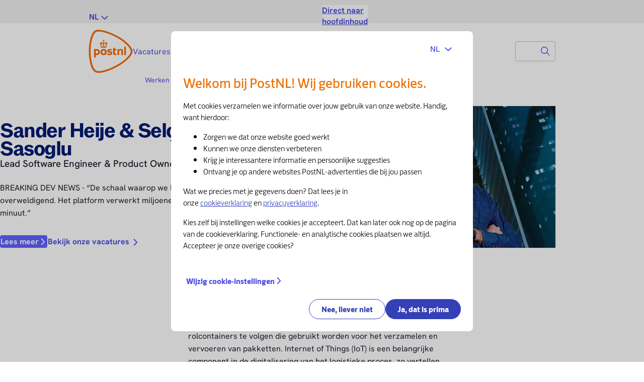

--- FILE ---
content_type: text/html; charset=utf-8
request_url: https://www.postnl.nl/werkenbij/professionals/it/logistic-intelligence/blogs/sander-heije-selcuk-sasoglu/
body_size: 17857
content:
<!DOCTYPE html><html lang="nl"><head><meta charSet="utf-8"/><meta name="viewport" content="width=device-width"/><link rel="icon" href="/favicon-postnl-32.png" sizes="any"/><link rel="icon" href="/favicon-postnl-16.png" sizes="16x16"/><link rel="icon" href="/favicon-postnl-32.png" sizes="32x32"/><link rel="icon" href="/favicon-postnl-192.png" sizes="192x192"/><link rel="icon" href="/favicon-postnl-384.png" sizes="384x384"/><title>Sander Heije &amp; Selçuk Sasoglu | PostNL</title><meta property="og:title" content="Sander Heije &amp; Selçuk Sasoglu | PostNL"/><meta property="og:description" content="Digitale trackers op 250.000 rolcontainers. Een IoT technologie waarmee wij ons logistieke proces digitaal kunnen volgen. Lees het verhaal van Sander en Selçuk."/><meta name="description" content="Digitale trackers op 250.000 rolcontainers. Een IoT technologie waarmee wij ons logistieke proces digitaal kunnen volgen. Lees het verhaal van Sander en Selçuk."/><link rel="canonical" href="https://www.postnl.nl/werkenbij/professionals/it/logistic-intelligence/blogs/sander-heije-selcuk-sasoglu/"/><link rel="alternate" href="https://www.postnl.nl/werkenbij/professionals/it/logistic-intelligence/blogs/sander-heije-selcuk-sasoglu/" hrefLang="nl-nl"/><meta name="personalization:title" content=""/><meta name="personalization:subtitle" content=""/><meta name="personalization:link" content=""/><meta name="personalization:image" content=""/><meta name="personalization:imagedesktop" content=""/><meta name="personalization:imagemobile" content=""/><meta name="personalization:status" content="Personalized"/><meta name="robots" content="index, follow"/><script type="text/javascript" src="https://shop.postnl.nl/webcomponents/loader.js"></script><script type="application/ld+json">{"@type":"http://schema.onlineintelligence.postnl.nl/Page","type":"content","channel":"werkenbij","canonical_name":"PNL | werkenbij | professionals | it | logistic intelligence | blogs | sander heije selcuk sasoglu","cmsIdentifier":"blt4015f3de0d40295e"}</script><script type="application/ld+json">{"@type":"http://schema.onlineintelligence.postnl.nl/Router","referrer":"","previousPageName":"","previousPageType":""}</script><script type="application/ld+json">{"@type":"http://schema.onlineintelligence.postnl.nl/Website","language":"nl","environment":"production"}</script><script type="application/ld+json" tag-udl-language="true">{"@type":"http://schema.onlineintelligence.postnl.nl/Language","language":"nl_nl"}</script><meta name="next-head-count" content="26"/><link rel="preload" href="/_next/static/css/a354891b60243ec1.css" as="style"/><link rel="stylesheet" href="/_next/static/css/a354891b60243ec1.css" data-n-g=""/><noscript data-n-css=""></noscript><script defer="" nomodule="" src="/_next/static/chunks/polyfills-42372ed130431b0a.js"></script><script src="//try.abtasty.com/0c711e9598849bc4b5799dc7bcbbd784.js" type="text/javascript" defer="" data-nscript="beforeInteractive"></script><script src="/_next/static/chunks/webpack-2df7a8d27de1794c.js" defer=""></script><script src="/_next/static/chunks/framework-49c6cecf1f6d5795.js" defer=""></script><script src="/_next/static/chunks/main-331e40752fc74828.js" defer=""></script><script src="/_next/static/chunks/pages/_app-27fab011dc66725c.js" defer=""></script><script src="/_next/static/chunks/pages/%5B...slug%5D-80f99d2bfa22ba57.js" defer=""></script><script src="/_next/static/6lOcGTpnDTp_mgojS1uhe/_buildManifest.js" defer=""></script><script src="/_next/static/6lOcGTpnDTp_mgojS1uhe/_ssgManifest.js" defer=""></script></head><body><div id="__next"><div id="postnl-cookie-widget"></div><div class="stamp-provider stamp-theme-light"><div class=" "><div class=""><style>#nprogress{pointer-events:none}#nprogress .bar{background:#f56900;position:fixed;z-index:1031;top:0;left:0;width:100%;height:5px}#nprogress .peg{display:block;position:absolute;right:0;width:100px;height:100%;;opacity:1;-webkit-transform:rotate(3deg) translate(0px,-4px);-ms-transform:rotate(3deg) translate(0px,-4px);transform:rotate(3deg) translate(0px,-4px)}#nprogress .spinner{display:block;position:fixed;z-index:1031;top:15px;right:15px}#nprogress .spinner-icon{width:18px;height:18px;box-sizing:border-box;border:2px solid transparent;border-top-color:#f56900;border-left-color:#f56900;border-radius:50%;-webkit-animation:nprogress-spinner 400ms linear infinite;animation:nprogress-spinner 400ms linear infinite}.nprogress-custom-parent{overflow:hidden;position:relative}.nprogress-custom-parent #nprogress .bar,.nprogress-custom-parent #nprogress .spinner{position:absolute}@-webkit-keyframes nprogress-spinner{0%{-webkit-transform:rotate(0deg)}100%{-webkit-transform:rotate(360deg)}}@keyframes nprogress-spinner{0%{transform:rotate(0deg)}100%{transform:rotate(360deg)}}</style><div class="stamp-skip-links"><a class="stamp-skip-link" id="skiplink-to-content" href="#main-content" tabindex="1">Direct naar hoofdinhoud</a></div><link rel="stylesheet" type="text/css" href="https://jouw.postnl.nl/services/widgets/styles/postnl-fonts.css"/><script type="application/ld+json">{"@context":"https://schema.org/","@type":"BreadcrumbList","itemListElement":[{"@type":"ListItem","item":"https://www.postnl.nl/werkenbij/","position":1,"name":"Werken bij PostNL"},{"@type":"ListItem","item":"https://www.postnl.nl/werkenbij/professionals/","position":2,"name":"Professionals"},{"@type":"ListItem","item":"https://www.postnl.nl/werkenbij/professionals/it/","position":3,"name":"IT"},{"@type":"ListItem","item":"https://www.postnl.nl/werkenbij/professionals/it/logistic-intelligence/","position":4,"name":"Logistic intelligence"},{"@type":"ListItem","item":"https://www.postnl.nl/werkenbij/professionals/it/logistic-intelligence/blogs/","position":5,"name":"Blogs"},{"@type":"ListItem","item":"https://www.postnl.nl/werkenbij/professionals/it/logistic-intelligence/blogs/sander-heije-selcuk-sasoglu/","position":6,"name":"Sander Heije & Selçuk Sasoglu"}]}</script><header class="main-header" role="banner"><div class="main-header__top inner"><div class="language-chooser"><button class="stamp-button stamp-button--variant-tertiary stamp-button--size-full"><span class="stamp-button__content">NL<span class="stamp-button__icon"><svg width="24" height="24" viewBox="0 0 24 24" fill="none" xmlns="http://www.w3.org/2000/svg" class="language-chooser__chevron" role="presentation"><path fill-rule="evenodd" clip-rule="evenodd" d="M21.624 9.32431L13.1431 17.5719C12.56 18.1388 11.6349 18.1432 11.0464 17.5819L2.41565 9.34896C1.88061 8.83858 1.85929 7.98971 2.36805 7.45295L2.41081 7.40983C2.97545 6.8658 3.86661 6.86307 4.43455 7.40362L12.0996 14.699L19.572 7.41589C20.1318 6.87024 21.0219 6.86756 21.585 7.40983C22.1227 7.9277 22.1402 8.78484 21.624 9.32431Z" fill="currentColor"></path></svg></span></span></button><div class="language-chooser__list-container"><div class="language-chooser__backdrop"></div><ul class="language-chooser__list"><li><a class="language-chooser__option language-chooser__option-active" href="https://www.postnl.nl/werkenbij/professionals/it/logistic-intelligence/blogs/sander-heije-selcuk-sasoglu/">NL</a></li><li><a class="language-chooser__option" href="https://www.postnl.nl/en/">EN</a></li></ul></div></div><div class="shopping-cart-wrapper"><shop-mini-cart data-language="nl"></shop-mini-cart></div></div><div class="main-header__bottom inner"><div class="controls"><a class="homelink" rel="Homepage" href="/werkenbij/"><img src="https://cdn.postnl.nl/images/icons/svg/logo-postnl-outline.svg" alt="Postnl.nl"/></a><nav id="main-navigation" class="main-nav about" aria-label="Hoofdmenu"><div id="main-navigation__container"><ul class="main-nav__list main-nav__list--lvl-1"><li class="main-nav__item "><button type="button" aria-expanded="false" aria-controls="Vacatures" class="main-nav__button main-nav__toggle--categories stamp-link stamp-link--size-m"><span class="stamp-link__content">Vacatures<div class="stamp-link__icon stamp-link__icon--end"><svg width="24" height="24" viewBox="0 0 24 24" fill="none" xmlns="http://www.w3.org/2000/svg" class="icon" role="presentation"><path fill-rule="evenodd" clip-rule="evenodd" d="M9.32431 21.624L17.5719 13.1431C18.1388 12.56 18.1432 11.6349 17.5819 11.0464L9.34896 2.41565C8.83858 1.88061 7.98971 1.85929 7.45295 2.36805L7.40983 2.41081C6.8658 2.97545 6.86307 3.86661 7.40362 4.43455L14.699 12.0996L7.41589 19.572C6.87024 20.1318 6.86756 21.0219 7.40983 21.585C7.9277 22.1227 8.78484 22.1402 9.32431 21.624Z" fill="currentColor"></path></svg></div></span></button><div class="main-nav__categories"><ul class="main-nav__list main-nav__list--lvl-2"><li class="main-nav__item "><button type="button" class="main-nav__button main-nav__subtoggle stamp-link stamp-link--size-m"><span>Operatie</span><div class="stamp-link__icon stamp-link__icon--end"><svg width="24" height="24" viewBox="0 0 24 24" fill="none" xmlns="http://www.w3.org/2000/svg" class="icon" role="presentation"><path fill-rule="evenodd" clip-rule="evenodd" d="M9.32431 21.624L17.5719 13.1431C18.1388 12.56 18.1432 11.6349 17.5819 11.0464L9.34896 2.41565C8.83858 1.88061 7.98971 1.85929 7.45295 2.36805L7.40983 2.41081C6.8658 2.97545 6.86307 3.86661 7.40362 4.43455L14.699 12.0996L7.41589 19.572C6.87024 20.1318 6.86756 21.0219 7.40983 21.585C7.9277 22.1227 8.78484 22.1402 9.32431 21.624Z" fill="currentColor"></path></svg></div></button><div class="main-nav__category--pages"><h3 class="stamp-heading stamp-heading--size-s stamp-heading--color-subtle">Operatie</h3><a class="main-nav__link main-nav__link--page stamp-link stamp-link--size-m" href="/werkenbij/vacatures-in-de-postbezorging-sortering/">Alles over Operatie<svg width="24" height="24" viewBox="0 0 24 24" fill="none" xmlns="http://www.w3.org/2000/svg" class="icon" role="presentation"><path fill-rule="evenodd" clip-rule="evenodd" d="M9.32431 21.624L17.5719 13.1431C18.1388 12.56 18.1432 11.6349 17.5819 11.0464L9.34896 2.41565C8.83858 1.88061 7.98971 1.85929 7.45295 2.36805L7.40983 2.41081C6.8658 2.97545 6.86307 3.86661 7.40362 4.43455L14.699 12.0996L7.41589 19.572C6.87024 20.1318 6.86756 21.0219 7.40983 21.585C7.9277 22.1227 8.78484 22.1402 9.32431 21.624Z" fill="currentColor"></path></svg></a><div class="main-nav__lvl-3-section"><h3 class="stamp-heading stamp-heading--size-s stamp-heading--color-subtle">Bekijk vacatures in:</h3><ul class="main-nav__list main-nav__list--lvl-3"><li class="main-nav__item--lvl-3"><a class="main-nav__link stamp-link stamp-link--size-m" href="/werkenbij/vacatures-in-de-postbezorging-sortering/?facets=jobTitle%7CPostbezorger&amp;facets=jobTitle%7CPostbezorger%20op%20scooter&amp;facets=jobTitle%7CPostbezorger%20op%20elektrische%20bakfiets&amp;facets=jobTitle%7CPostmedewerker%20op%20zaterdag&amp;facets=jobTitle%7CPostbezorger%20met%20de%20auto">Postbezorger</a></li><li class="main-nav__item--lvl-3"><a class="main-nav__link stamp-link stamp-link--size-m" href="/werkenbij/vacatures-in-de-postbezorging-sortering/?facets=jobTitle%7CPakketbezorger&amp;facets=jobTitle%7CPakketbezorger%20op%20zaterdag&amp;facets=jobTitle%7CPakketbezorger%20in%20de%20avond&amp;facets=jobTitle%7CPakketbezorger%20licht%20elektrisch%20voertuig&amp;facets=jobTitle%7CFietskoerier">Pakketbezorger</a></li><li class="main-nav__item--lvl-3"><a class="main-nav__link stamp-link stamp-link--size-m" href="/werkenbij/vacatures-in-de-postbezorging-sortering/?facets=jobTitle%7CVrachtwagenchauffeur&amp;facets=jobTitle%7CChauffeur%20Tijdgebonden%20Netwerk&amp;facets=jobTitle%7CPostbezorger%20met%20de%20auto&amp;facets=jobTitle%7CChauffeur%20Stadslogistiek&amp;facets=jobTitle%7CBezorger%20Extra%20Home&amp;facets=jobTitle%7CInstallatiemonteur%20witgoed%20services&amp;facets=jobTitle%7CBijrijder%20Extra%20Home">Chauffeur</a></li><li class="main-nav__item--lvl-3"><a class="main-nav__link stamp-link stamp-link--size-m" href="/werkenbij/vacatures-in-de-postbezorging-sortering/?facets=jobTitle%7CProductiemedewerker&amp;facets=jobTitle%7CPostvoorbereider&amp;facets=jobTitle%7CPostmedewerker%20sorteren&amp;facets=jobTitle%7CPostmedewerker%20op%20zaterdag&amp;facets=jobTitle%7CCo%C3%B6rdinator%20distributie&amp;facets=jobTitle%7CProcesbegeleider&amp;facets=jobTitle%7Co%C3%B6rdinator%20distributie%20express&amp;facets=jobTitle%7CMedewerker%20expeditie&amp;facets=jobTitle%7CProcesexpert&amp;facets=jobTitle%7CService%20technicus&amp;facets=jobTitle%7CTechnisch%20Operator&amp;facets=jobTitle%7CSplitser&amp;facets=jobTitle%7CAllround%20medewerker%20sorteren&amp;facets=jobTitle%7CMedewerker%20sorteren%20pakketten&amp;facets=jobTitle%7COperator%20sorteermachine">Sorteermedewerker</a></li></ul></div></div></li><li class="main-nav__item "><button type="button" class="main-nav__button main-nav__subtoggle stamp-link stamp-link--size-m"><span>Kantoor</span><div class="stamp-link__icon stamp-link__icon--end"><svg width="24" height="24" viewBox="0 0 24 24" fill="none" xmlns="http://www.w3.org/2000/svg" class="icon" role="presentation"><path fill-rule="evenodd" clip-rule="evenodd" d="M9.32431 21.624L17.5719 13.1431C18.1388 12.56 18.1432 11.6349 17.5819 11.0464L9.34896 2.41565C8.83858 1.88061 7.98971 1.85929 7.45295 2.36805L7.40983 2.41081C6.8658 2.97545 6.86307 3.86661 7.40362 4.43455L14.699 12.0996L7.41589 19.572C6.87024 20.1318 6.86756 21.0219 7.40983 21.585C7.9277 22.1227 8.78484 22.1402 9.32431 21.624Z" fill="currentColor"></path></svg></div></button><div class="main-nav__category--pages"><h3 class="stamp-heading stamp-heading--size-s stamp-heading--color-subtle">Kantoor</h3><a class="main-nav__link main-nav__link--page stamp-link stamp-link--size-m" href="/werkenbij/vacatures-voor-hbo-en-wo/">Alles over Kantoor<svg width="24" height="24" viewBox="0 0 24 24" fill="none" xmlns="http://www.w3.org/2000/svg" class="icon" role="presentation"><path fill-rule="evenodd" clip-rule="evenodd" d="M9.32431 21.624L17.5719 13.1431C18.1388 12.56 18.1432 11.6349 17.5819 11.0464L9.34896 2.41565C8.83858 1.88061 7.98971 1.85929 7.45295 2.36805L7.40983 2.41081C6.8658 2.97545 6.86307 3.86661 7.40362 4.43455L14.699 12.0996L7.41589 19.572C6.87024 20.1318 6.86756 21.0219 7.40983 21.585C7.9277 22.1227 8.78484 22.1402 9.32431 21.624Z" fill="currentColor"></path></svg></a><div class="main-nav__lvl-3-section"><h3 class="stamp-heading stamp-heading--size-s stamp-heading--color-subtle">Bekijk vacatures in:</h3><ul class="main-nav__list main-nav__list--lvl-3"><li class="main-nav__item--lvl-3"><a class="main-nav__link stamp-link stamp-link--size-m" href="/werkenbij/vacatures-voor-hbo-en-wo/?facets=discipline%7CIT%20-%20software%20development&amp;facets=discipline%7CIT%20-%20platforms%20and%20solutions&amp;facets=discipline%7CIT%20-%20management%20and%20architecture&amp;facets=discipline%7CIT%20-%20support">IT</a></li><li class="main-nav__item--lvl-3"><a class="main-nav__link stamp-link stamp-link--size-m" href="/werkenbij/vacatures-voor-hbo-en-wo/?facets=discipline%7CData%20and%20analytics">Data</a></li><li class="main-nav__item--lvl-3"><a class="main-nav__link stamp-link stamp-link--size-m" href="/werkenbij/vacatures-voor-hbo-en-wo/?facets=discipline%7CLogistiek">Logistiek management</a></li><li class="main-nav__item--lvl-3"><a class="main-nav__link stamp-link stamp-link--size-m" href="/werkenbij/vacatures-voor-hbo-en-wo/?facets=discipline%7CFinance">Finance</a></li><li class="main-nav__item--lvl-3"><a class="main-nav__link stamp-link stamp-link--size-m" href="/werkenbij/vacatures-voor-hbo-en-wo/?facets=function%7CTraineeship&amp;facets=function%7CStage">Traineeships &amp; stages</a></li></ul></div></div></li></ul></div></li><li class="main-nav__item "><button type="button" aria-expanded="false" aria-controls="Vakgebieden" class="main-nav__button main-nav__toggle--categories stamp-link stamp-link--size-m"><span class="stamp-link__content">Vakgebieden<div class="stamp-link__icon stamp-link__icon--end"><svg width="24" height="24" viewBox="0 0 24 24" fill="none" xmlns="http://www.w3.org/2000/svg" class="icon" role="presentation"><path fill-rule="evenodd" clip-rule="evenodd" d="M9.32431 21.624L17.5719 13.1431C18.1388 12.56 18.1432 11.6349 17.5819 11.0464L9.34896 2.41565C8.83858 1.88061 7.98971 1.85929 7.45295 2.36805L7.40983 2.41081C6.8658 2.97545 6.86307 3.86661 7.40362 4.43455L14.699 12.0996L7.41589 19.572C6.87024 20.1318 6.86756 21.0219 7.40983 21.585C7.9277 22.1227 8.78484 22.1402 9.32431 21.624Z" fill="currentColor"></path></svg></div></span></button><div class="main-nav__categories"><ul class="main-nav__list main-nav__list--lvl-2"><li class="main-nav__item "><button type="button" class="main-nav__button main-nav__subtoggle stamp-link stamp-link--size-m"><span>Operatie</span><div class="stamp-link__icon stamp-link__icon--end"><svg width="24" height="24" viewBox="0 0 24 24" fill="none" xmlns="http://www.w3.org/2000/svg" class="icon" role="presentation"><path fill-rule="evenodd" clip-rule="evenodd" d="M9.32431 21.624L17.5719 13.1431C18.1388 12.56 18.1432 11.6349 17.5819 11.0464L9.34896 2.41565C8.83858 1.88061 7.98971 1.85929 7.45295 2.36805L7.40983 2.41081C6.8658 2.97545 6.86307 3.86661 7.40362 4.43455L14.699 12.0996L7.41589 19.572C6.87024 20.1318 6.86756 21.0219 7.40983 21.585C7.9277 22.1227 8.78484 22.1402 9.32431 21.624Z" fill="currentColor"></path></svg></div></button><div class="main-nav__category--pages"><h3 class="stamp-heading stamp-heading--size-s stamp-heading--color-subtle">Operatie</h3><a class="main-nav__link main-nav__link--page stamp-link stamp-link--size-m" href="/werkenbij/productie/">Alles over Operatie<svg width="24" height="24" viewBox="0 0 24 24" fill="none" xmlns="http://www.w3.org/2000/svg" class="icon" role="presentation"><path fill-rule="evenodd" clip-rule="evenodd" d="M9.32431 21.624L17.5719 13.1431C18.1388 12.56 18.1432 11.6349 17.5819 11.0464L9.34896 2.41565C8.83858 1.88061 7.98971 1.85929 7.45295 2.36805L7.40983 2.41081C6.8658 2.97545 6.86307 3.86661 7.40362 4.43455L14.699 12.0996L7.41589 19.572C6.87024 20.1318 6.86756 21.0219 7.40983 21.585C7.9277 22.1227 8.78484 22.1402 9.32431 21.624Z" fill="currentColor"></path></svg></a><div class="main-nav__lvl-3-section"><h3 class="stamp-heading stamp-heading--size-s stamp-heading--color-subtle">Meer over:</h3><ul class="main-nav__list main-nav__list--lvl-3"><li class="main-nav__item--lvl-3"><a class="main-nav__link stamp-link stamp-link--size-m" href="/werkenbij/productie/postbezorger/">Postbezorger</a></li><li class="main-nav__item--lvl-3"><a class="main-nav__link stamp-link stamp-link--size-m" href="/werkenbij/productie/pakketbezorger/">Pakketbezorger</a></li><li class="main-nav__item--lvl-3"><a class="main-nav__link stamp-link stamp-link--size-m" href="/werkenbij/productie/postvoorbereider/">Postvoorbereider</a></li><li class="main-nav__item--lvl-3"><a class="main-nav__link stamp-link stamp-link--size-m" href="/werkenbij/productie/postsorteerder/">Postsorteerder</a></li><li class="main-nav__item--lvl-3"><a class="main-nav__link stamp-link stamp-link--size-m" href="/werkenbij/productie/vrachtwagenchauffeur/">Vrachtwagenchauffeur</a></li><li class="main-nav__item--lvl-3"><a class="main-nav__link stamp-link stamp-link--size-m" href="/werkenbij/productie/bezorgpartner/">Werken als bezorgpartner bij PostNL</a></li></ul></div></div></li><li class="main-nav__item "><button type="button" class="main-nav__button main-nav__subtoggle stamp-link stamp-link--size-m"><span>Kantoor</span><div class="stamp-link__icon stamp-link__icon--end"><svg width="24" height="24" viewBox="0 0 24 24" fill="none" xmlns="http://www.w3.org/2000/svg" class="icon" role="presentation"><path fill-rule="evenodd" clip-rule="evenodd" d="M9.32431 21.624L17.5719 13.1431C18.1388 12.56 18.1432 11.6349 17.5819 11.0464L9.34896 2.41565C8.83858 1.88061 7.98971 1.85929 7.45295 2.36805L7.40983 2.41081C6.8658 2.97545 6.86307 3.86661 7.40362 4.43455L14.699 12.0996L7.41589 19.572C6.87024 20.1318 6.86756 21.0219 7.40983 21.585C7.9277 22.1227 8.78484 22.1402 9.32431 21.624Z" fill="currentColor"></path></svg></div></button><div class="main-nav__category--pages"><h3 class="stamp-heading stamp-heading--size-s stamp-heading--color-subtle">Kantoor</h3><a class="main-nav__link main-nav__link--page stamp-link stamp-link--size-m" href="/werkenbij/professionals/">Alles over Kantoor<svg width="24" height="24" viewBox="0 0 24 24" fill="none" xmlns="http://www.w3.org/2000/svg" class="icon" role="presentation"><path fill-rule="evenodd" clip-rule="evenodd" d="M9.32431 21.624L17.5719 13.1431C18.1388 12.56 18.1432 11.6349 17.5819 11.0464L9.34896 2.41565C8.83858 1.88061 7.98971 1.85929 7.45295 2.36805L7.40983 2.41081C6.8658 2.97545 6.86307 3.86661 7.40362 4.43455L14.699 12.0996L7.41589 19.572C6.87024 20.1318 6.86756 21.0219 7.40983 21.585C7.9277 22.1227 8.78484 22.1402 9.32431 21.624Z" fill="currentColor"></path></svg></a><div class="main-nav__lvl-3-section"><h3 class="stamp-heading stamp-heading--size-s stamp-heading--color-subtle">Meer over:</h3><ul class="main-nav__list main-nav__list--lvl-3"><li class="main-nav__item--lvl-3"><a class="main-nav__link stamp-link stamp-link--size-m" href="/werkenbij/professionals/it/">IT</a></li><li class="main-nav__item--lvl-3"><a class="main-nav__link stamp-link stamp-link--size-m" href="/werkenbij/professionals/logistiek-en-management/">Logistiek &amp; Management</a></li><li class="main-nav__item--lvl-3"><a class="main-nav__link stamp-link stamp-link--size-m" href="/werkenbij/professionals/finance/">Finance</a></li><li class="main-nav__item--lvl-3"><a class="main-nav__link stamp-link stamp-link--size-m" href="/werkenbij/professionals/hr/">HR</a></li><li class="main-nav__item--lvl-3"><a class="main-nav__link stamp-link stamp-link--size-m" href="/werkenbij/professionals/digital/">Digital</a></li><li class="main-nav__item--lvl-3"><a class="main-nav__link stamp-link stamp-link--size-m" href="/werkenbij/stage/">Stage</a></li><li class="main-nav__item--lvl-3"><a class="main-nav__link stamp-link stamp-link--size-m" href="/werkenbij/traineeship/">Traineeship</a></li></ul></div></div></li></ul></div></li><li class="main-nav__item"><a class="stamp-link stamp-link--size-m main-nav__button main-nav__link " target="_self" href="/werkenbij/postnl-als-jouw-werkgever/"><span class="stamp-link__content">PostNL als werkgever</span></a></li><li class="main-nav__item"><a class="stamp-link stamp-link--size-m main-nav__button main-nav__link " target="_self" href="/werkenbij/vragen-en-contact/"><span class="stamp-link__content">Contact</span></a></li></ul></div></nav><div class="user-menu-wrapper"></div><form class="pci-search" method="get" role="search"><label class="pci-search__label visually-hidden" for="header-search-field">Search</label><div class="pci-search__wrapper"><input type="text" autoComplete="off" id="header-search-field" name="query" role="combobox" aria-autocomplete="list" aria-expanded="false" aria-controls="search-suggestions" class="pci-search__input" placeholder="Zoek naar..." value=""/><button class="stamp-button stamp-button--variant-primary stamp-button--size-full pci-search__submit" type="submit"><span class="stamp-button__content"><span class="visually-hidden">Zoek naar...</span><svg width="24" height="24" viewBox="0 0 24 24" fill="none" xmlns="http://www.w3.org/2000/svg" role="presentation"><path fill-rule="evenodd" clip-rule="evenodd" d="M10 15.5995C6.912 15.5995 4.4 13.0875 4.4 9.99951C4.4 6.91151 6.912 4.40051 10 4.40051C13.088 4.40051 15.6 6.91151 15.6 9.99951C15.6 13.0875 13.088 15.5995 10 15.5995ZM20.318 19.6705C20.298 19.4255 20.136 19.2165 19.941 19.0225L15.387 14.4675C16.394 13.2555 17 11.6995 17 9.99951C17 6.13351 13.866 2.99951 10 2.99951C6.134 2.99951 3 6.13351 3 9.99951C3 13.8665 6.134 16.9995 10 16.9995C11.699 16.9995 13.256 16.3945 14.468 15.3875L20.007 20.9255C20.034 20.9525 20.077 20.9255 20.103 20.9005C20.166 20.8375 20.344 19.9965 20.318 19.6705Z" fill="currentColor"></path></svg></span></button></div></form></div></div></header><div class="outer outer--flush outer--breadcrumbs"><div class="inner"><div class="pci-breadcrumbs"><div class="stamp-breadcrumbs stamp-breadcrumbs--small"><div class="stamp-breadcrumb"><a class="stamp-breadcrumb__item stamp-breadcrumb__item--link stamp-link stamp-link--size-s" aria-label="Kruimelpad" href="/werkenbij/professionals/it/logistic-intelligence/blogs/"><div class="stamp-link__icon stamp-link__icon--start" aria-hidden="true"><div class="stamp-icon stamp-icon--size-s stamp-breadcrumb__icon stamp-breadcrumb__icon--start" role="presentation"><span aria-hidden="true" class="stamp-icon__content"><svg width="24" height="24" viewBox="0 0 24 24" fill="none" xmlns="http://www.w3.org/2000/svg" role="presentation"><path fill-rule="evenodd" clip-rule="evenodd" d="M14.6757 21.624L6.42815 13.1431C5.8612 12.56 5.85677 11.6349 6.41809 11.0464L14.651 2.41565C15.1614 1.88061 16.0103 1.85929 16.547 2.36805L16.5902 2.41081C17.1342 2.97545 17.1369 3.86661 16.5964 4.43455L9.30096 12.0996L16.5841 19.572C17.1298 20.1318 17.1324 21.0219 16.5902 21.585C16.0723 22.1227 15.2152 22.1402 14.6757 21.624Z" fill="currentColor"></path></svg></span></div></div><span class="stamp-link__content">Blogs</span></a></div></div><nav aria-label="Kruimelpad" class="stamp-breadcrumbs stamp-breadcrumbs--large"><ol class="stamp-breadcrumbs__list"><li class="stamp-breadcrumb"><a class="stamp-breadcrumb__item stamp-breadcrumb__item--link stamp-link stamp-link--size-s" href="/werkenbij/"><span class="stamp-link__content">Werken bij PostNL<div class="stamp-link__icon stamp-link__icon--end" aria-hidden="true"><div class="stamp-icon stamp-icon--size-s stamp-breadcrumb__icon stamp-breadcrumb__icon--end" role="presentation"><span aria-hidden="true" class="stamp-icon__content"><svg width="24" height="24" viewBox="0 0 24 24" fill="none" xmlns="http://www.w3.org/2000/svg" role="presentation"><path fill-rule="evenodd" clip-rule="evenodd" d="M9.32431 21.624L17.5719 13.1431C18.1388 12.56 18.1432 11.6349 17.5819 11.0464L9.34896 2.41565C8.83858 1.88061 7.98971 1.85929 7.45295 2.36805L7.40983 2.41081C6.8658 2.97545 6.86307 3.86661 7.40362 4.43455L14.699 12.0996L7.41589 19.572C6.87024 20.1318 6.86756 21.0219 7.40983 21.585C7.9277 22.1227 8.78484 22.1402 9.32431 21.624Z" fill="currentColor"></path></svg></span></div></div></span></a></li><li class="stamp-breadcrumb"><span class="stamp-breadcrumb__item"><span class="stamp-breadcrumbs-ellipsis">...</span><div class="stamp-icon stamp-icon--size-s stamp-breadcrumb__icon stamp-breadcrumb__icon--end" role="presentation"><span aria-hidden="true" class="stamp-icon__content"><svg width="24" height="24" viewBox="0 0 24 24" fill="none" xmlns="http://www.w3.org/2000/svg" role="presentation"><path fill-rule="evenodd" clip-rule="evenodd" d="M9.32431 21.624L17.5719 13.1431C18.1388 12.56 18.1432 11.6349 17.5819 11.0464L9.34896 2.41565C8.83858 1.88061 7.98971 1.85929 7.45295 2.36805L7.40983 2.41081C6.8658 2.97545 6.86307 3.86661 7.40362 4.43455L14.699 12.0996L7.41589 19.572C6.87024 20.1318 6.86756 21.0219 7.40983 21.585C7.9277 22.1227 8.78484 22.1402 9.32431 21.624Z" fill="currentColor"></path></svg></span></div></span></li><li class="stamp-breadcrumb"><a class="stamp-breadcrumb__item stamp-breadcrumb__item--link stamp-link stamp-link--size-s" href="/werkenbij/professionals/it/logistic-intelligence/"><span class="stamp-link__content">Logistic intelligence<div class="stamp-link__icon stamp-link__icon--end" aria-hidden="true"><div class="stamp-icon stamp-icon--size-s stamp-breadcrumb__icon stamp-breadcrumb__icon--end" role="presentation"><span aria-hidden="true" class="stamp-icon__content"><svg width="24" height="24" viewBox="0 0 24 24" fill="none" xmlns="http://www.w3.org/2000/svg" role="presentation"><path fill-rule="evenodd" clip-rule="evenodd" d="M9.32431 21.624L17.5719 13.1431C18.1388 12.56 18.1432 11.6349 17.5819 11.0464L9.34896 2.41565C8.83858 1.88061 7.98971 1.85929 7.45295 2.36805L7.40983 2.41081C6.8658 2.97545 6.86307 3.86661 7.40362 4.43455L14.699 12.0996L7.41589 19.572C6.87024 20.1318 6.86756 21.0219 7.40983 21.585C7.9277 22.1227 8.78484 22.1402 9.32431 21.624Z" fill="currentColor"></path></svg></span></div></div></span></a></li><li class="stamp-breadcrumb"><a class="stamp-breadcrumb__item stamp-breadcrumb__item--link stamp-link stamp-link--size-s" href="/werkenbij/professionals/it/logistic-intelligence/blogs/"><span class="stamp-link__content">Blogs<div class="stamp-link__icon stamp-link__icon--end" aria-hidden="true"><div class="stamp-icon stamp-icon--size-s stamp-breadcrumb__icon stamp-breadcrumb__icon--end" role="presentation"><span aria-hidden="true" class="stamp-icon__content"><svg width="24" height="24" viewBox="0 0 24 24" fill="none" xmlns="http://www.w3.org/2000/svg" role="presentation"><path fill-rule="evenodd" clip-rule="evenodd" d="M9.32431 21.624L17.5719 13.1431C18.1388 12.56 18.1432 11.6349 17.5819 11.0464L9.34896 2.41565C8.83858 1.88061 7.98971 1.85929 7.45295 2.36805L7.40983 2.41081C6.8658 2.97545 6.86307 3.86661 7.40362 4.43455L14.699 12.0996L7.41589 19.572C6.87024 20.1318 6.86756 21.0219 7.40983 21.585C7.9277 22.1227 8.78484 22.1402 9.32431 21.624Z" fill="currentColor"></path></svg></span></div></div></span></a></li><li class="stamp-breadcrumb"><span class="stamp-breadcrumb__item">Sander Heije &amp; Selçuk Sasoglu</span></li></ol></nav></div></div></div><main id="main-content" tabindex="-1" class=""><section class="outer outer--banner-basic" id="Sander Heije &amp; Selçuk Sasoglu"><div class="inner inner--mobile inner--full"><div class="stamp-container stamp-container--fixed"><div class="stamp-container__content"><div class="stamp-banner stamp-emphasis-banner stamp-emphasis-banner--media-type-image"><div class="stamp-emphasis-banner__content"><div class="stamp-emphasis-banner__header"><div class="stamp-flex stamp-flex--direction-column stamp-flex--row-gap-mobile-m stamp-flex--column-gap-mobile-m"><script type="application/ld+json">{"@type":"http://schema.onlineintelligence.postnl.nl/Personalisations","text":"Sander Heije & Selçuk Sasoglu","position":"banner","sub_position":"v-0-h-0","segment":"0"}</script><h1 class="stamp-heading stamp-heading--size-xxl stamp-heading--color-default">Sander Heije & Selçuk Sasoglu</h1><p class="sub-heading sub-heading--size-m sub-heading--color-default "><span>Lead Software Engineer & Product Owner IoT bij PostNL</span></p></div></div><div class="stamp-emphasis-banner__body"><div class="rich-text pci-banner__body">BREAKING DEV NEWS - “De schaal waarop we IoT-data verwerken is overweldigend. Het platform verwerkt miljoenen data-messages per minuut.”</div></div><div class="stamp-emphasis-banner__footer"><a class="stamp-button stamp-button--variant-primary stamp-button--size-full" href="/werkenbij/professionals/it/logistic-intelligence/" aria-labelledby="blt3dc7cd134daf98b6" target="_self"><span class="stamp-button__content">Lees meer<span class="stamp-button__icon"><svg width="24" height="24" viewBox="0 0 24 24" fill="none" xmlns="http://www.w3.org/2000/svg" role="presentation"><path fill-rule="evenodd" clip-rule="evenodd" d="M9.32431 21.624L17.5719 13.1431C18.1388 12.56 18.1432 11.6349 17.5819 11.0464L9.34896 2.41565C8.83858 1.88061 7.98971 1.85929 7.45295 2.36805L7.40983 2.41081C6.8658 2.97545 6.86307 3.86661 7.40362 4.43455L14.699 12.0996L7.41589 19.572C6.87024 20.1318 6.86756 21.0219 7.40983 21.585C7.9277 22.1227 8.78484 22.1402 9.32431 21.624Z" fill="currentColor"></path></svg></span></span></a><a class="stamp-button stamp-button--variant-tertiary stamp-button--size-full" href="/werkenbij/vacatures-voor-hbo-en-wo/?facets=discipline%7CIT+-+software+development&amp;facets=discipline%7CIT+-+platforms+and+solutions&amp;facets=discipline%7CIT+-+management+and+architecture&amp;facets=discipline%7CIT+-+support&amp;facets=discipline%7CData+and+analytics" aria-labelledby="bltb33865a978ced5eb" target="_self"><span class="stamp-button__content">Bekijk onze vacatures<span class="stamp-button__icon"><svg width="24" height="24" viewBox="0 0 24 24" fill="none" xmlns="http://www.w3.org/2000/svg" role="presentation"><path fill-rule="evenodd" clip-rule="evenodd" d="M9.32431 21.624L17.5719 13.1431C18.1388 12.56 18.1432 11.6349 17.5819 11.0464L9.34896 2.41565C8.83858 1.88061 7.98971 1.85929 7.45295 2.36805L7.40983 2.41081C6.8658 2.97545 6.86307 3.86661 7.40362 4.43455L14.699 12.0996L7.41589 19.572C6.87024 20.1318 6.86756 21.0219 7.40983 21.585C7.9277 22.1227 8.78484 22.1402 9.32431 21.624Z" fill="currentColor"></path></svg></span></span></a></div><div class="stamp-emphasis-banner__media"><picture class=" pci-picture"><source srcSet="/api/assets/blt43aa441bfc1e29f2/blt002c88cd1e316069/63ce743af2d2cd5ef176de9a/selcuk-sander-blog_tcm10-203577.jpg?width=1104&amp;format=webp 1x, /api/assets/blt43aa441bfc1e29f2/blt002c88cd1e316069/63ce743af2d2cd5ef176de9a/selcuk-sander-blog_tcm10-203577.jpg?width=2208&amp;format=webp 2x" media="(min-width: 1024px)"/><source srcSet="/api/assets/blt43aa441bfc1e29f2/blt002c88cd1e316069/63ce743af2d2cd5ef176de9a/selcuk-sander-blog_tcm10-203577.jpg?width=720&amp;format=webp 1x, /api/assets/blt43aa441bfc1e29f2/blt002c88cd1e316069/63ce743af2d2cd5ef176de9a/selcuk-sander-blog_tcm10-203577.jpg?width=1440&amp;format=webp 2x" media="(min-width: 800px)"/><source srcSet="/api/assets/blt43aa441bfc1e29f2/blt002c88cd1e316069/63ce743af2d2cd5ef176de9a/selcuk-sander-blog_tcm10-203577.jpg?width=600&amp;format=webp 1x, /api/assets/blt43aa441bfc1e29f2/blt002c88cd1e316069/63ce743af2d2cd5ef176de9a/selcuk-sander-blog_tcm10-203577.jpg?width=1200&amp;format=webp 2x"/><img src="/api/assets/blt43aa441bfc1e29f2/blt002c88cd1e316069/63ce743af2d2cd5ef176de9a/selcuk-sander-blog_tcm10-203577.jpg?width=600&amp;format=webp" alt="" loading="eager"/></picture></div></div></div></div></div></div></section><section class="outer"><div class="inner inner"><div class="generic-content"><div class="generic-content__body"><div class="rich-text "><p>Om in de toekomst realtime aansturing van de logistieke keten mogelijk te maken is PostNL gestart met het plaatsen van trackers. Met deze zogeheten beacons zijn straks alle verplaatsingen van de 250.000 rolcontainers te volgen die gebruikt worden voor het verzamelen en vervoeren van pakketten. Internet of Things (IoT) is een belangrijke component in de digitalisering van het logistieke proces, zo vertellen Selçuk Sasoglu en Sander Heije.</p>
<p><strong>Selçuk:</strong> Om een beter beeld te krijgen van de totale logistieke stroom doen we steeds meer met IoT. Door het realtime tracken van rolcontainers kun je in combinatie met data uit andere delen van het netwerk het proces verregaand optimaliseren. Denk aan het maken van betere planningen op basis van realtime en historische gegevens. Het gaat echt om digitalisering van de logistiek.</p>
<h2>Automatisch bevoorraden</h2>
<p><strong>Sander:</strong> Wanneer je ook weet welke pakketten op welke rolcontainer zijn geplaatst, heb je volledig zicht op het logistieke proces. De container is realtime te volgen dus je kunt klanten en consumenten exact vertellen waar hun pakketten zijn. We kunnen ingrijpen wanneer een gevulde rolcontainer te lang op een bepaalde plek blijft staan. Zo voorkomen we dat ergens vertraging optreedt.</p>
<p>Als we weten dat er op maandag vanuit een bepaalde webshop altijd een relatief grote hoeveelheid pakketten op ons af komt, dan wil je dat deze over voldoende rolcontainers beschikt. Gebaseerd op de actuele behoefte en capaciteit kun je klanten op een gecalculeerde manier automatisch bevoorraden als blijkt dat ze te weinig rolcontainers hebben.</p>
<h2>Gateway-data</h2>
<p><strong>Selçuk:</strong> De schaal waarop we IoT-data verwerken is overweldigend. Het platform kan zo’n zeven miljoen data-messages per minuut verwerken. Je kunt dan elke milliseconde de positie van een rolcontainer vaststellen, maar de vraag is hoe zinvol dat is. Daarom maken wij continu de afweging hoeveel data je nodig hebt, hoeveel dat gaat kosten en wat de uiteindelijke businessopbrengst is.</p>
<p>In het proces passeert een pakket of een container verschillende typen gateways. Elke controlepoort geeft daarbij een specifiek soort informatie. Soms wordt bijvoorbeeld de locatie bepaald, terwijl andere scanners informatie over de pakketten verwerkt. Maar dat zijn nog puur momentopnamen.</p>
<p>Interessanter wordt het wanneer we gedurende een iets langere periode meerdere detecties door verschillende gateways in het proces samenvoegen. Nadat eventuele onbetrouwbare gegevens eruit zijn gevist kunnen we uiteindelijk veel nauwkeuriger de locatie of status bepalen. De cloudinfrastructuur hoeft zo minder data te verwerken, waardoor de kosten lager zijn.</p>
<h2>Schaalbaar platform</h2>
<p><strong>Sander:</strong> IoT-technologie is van fundamenteel belang voor de digitalisering van de logistiek. Als Platform Owner Internet of Things draag ik bij aan het ontwikkelen van een visie en strategie op het IoT-platform, het vormen van teams en het beheren van de budgetten. Intern probeer ik de organisatie te inspireren door via een proof of concept laten zien wat IoT voor PostNL kan opleveren.</p>
<p>Net als in het rolcontainer-traject creëren we uiteindelijk een werkende en schaalbare IoT platform. Onze ambitie is daarbij zoveel mogelijk gebruik te maken van serverless computing, waarbij we in de cloud betalen voor het gebruik.</p>
<h2>Balans zoeken</h2>
<p><strong>Selçuk:</strong> Als Lead Engineer van het IoT-team rol zoek ik naar de balans tussen kwaliteit, businesswaarde, tijd en kosten. Technical debt proberen we met oog op de lange termijn zoveel mogelijk te beperken. Robuuste software die lang meegaat kost meer tijd om te ontwikkelen. Maar later maakt het je wel sneller en wendbaarder.</p>
<p>Ik help ook bij het recruteren van eigen engineers, omdat we graag een eigen capability op gebied van IoT willen opbouwen. Als kennis hebt van AWS en je houdt van grote uitdagingen, dan is dit de perfecte tijd om bij PostNL te komen. Je bouwt hier mee aan een logistiek technologiebedrijf.</p>
<p>Ook interessant is de manier waarop we bleeding edge technologie van AWS inzetten. Denk aan Location Services, waarbij veilig locatiegegevens aan applicaties zijn toe te voegen. Het draait nog een preview fase, maar wij mogen het al gebruiken.</p>
<h2>Volgende fase</h2>
<p><strong>Sander:</strong> Het connecteren van rolcontainers is een eerste stap. De volgende fase is het verbinden van andere apparaten: fietsen, koelcontainers, auto’s enzovoorts. Sensoren kunnen bijvoorbeeld eventuele schokken of de temperatuur monitoren. Op basis daarvan kun je waarde-toevoegende diensten ontwikkelen.</p>
<p>Daarnaast kijken we naar het connecten van andere technologieën, zoals op camera’s gebaseerde computer vision in combinatie met kunstmatige intelligentie. Door dit te combineren met de informatie uit het IoT-platform kunnen we exact monitoren wat er in het proces gebeurt.</p>
<p>We lopen echt voorop met het grootschalig connecteren van sensoren. Waar eerst vooral sprake was van een technologie-push, komen er na implementatie van het eerste project steeds meer een nieuwe ideeën en vragen los vanuit de business.</p>
<p>Dit is pas de eerste stap! Wil jij hier meer over weten? Neem dan contact met ons op.</p></div></div></div></div></section><section class="outer"><div class="inner inner--full"><div class="pci-cta-banner-block "><div class="pci-cta-banner"><div class="pci-cta-banner--wrapper"><div class="pci-cta-banner--content pci-cta-banner--content--centered"><h2 class="stamp-heading stamp-heading--size-l stamp-heading--color-subtle">Nieuwsgierig geworden?</h2></div></div><div class="pci-cta__container pci-cta__container--stacked"><a class="stamp-button stamp-button--variant-primary stamp-button--size-full" href="/werkenbij/vacatures-voor-hbo-en-wo/?facets=discipline%7CIT+-+software+development&amp;facets=discipline%7CIT+-+platforms+and+solutions&amp;facets=discipline%7CIT+-+management+and+architecture&amp;facets=discipline%7CIT+-+support&amp;facets=discipline%7CData+and+analytics" aria-labelledby="bltb33865a978ced5eb" target="_self"><span class="stamp-button__content">Bekijk onze vacatures</span></a><a class="stamp-button stamp-button--variant-tertiary stamp-button--size-full" href="/werkenbij/professionals/it/logistic-intelligence/blogs/" aria-labelledby="bltf9a7d549a1e3a7fb" target="_self"><span class="stamp-button__content">Bekijk alle blogs<span class="stamp-button__icon"><svg width="24" height="24" viewBox="0 0 24 24" fill="none" xmlns="http://www.w3.org/2000/svg" role="presentation"><path fill-rule="evenodd" clip-rule="evenodd" d="M9.32431 21.624L17.5719 13.1431C18.1388 12.56 18.1432 11.6349 17.5819 11.0464L9.34896 2.41565C8.83858 1.88061 7.98971 1.85929 7.45295 2.36805L7.40983 2.41081C6.8658 2.97545 6.86307 3.86661 7.40362 4.43455L14.699 12.0996L7.41589 19.572C6.87024 20.1318 6.86756 21.0219 7.40983 21.585C7.9277 22.1227 8.78484 22.1402 9.32431 21.624Z" fill="currentColor"></path></svg></span></span></a></div></div></div></div></section><section class="outer"><div class="inner"><div class="ktv-element"></div></div></section></main><footer><div><div class="outer outer--flush"><div class="outer outer--flush footer-dynamic"><div class="inner"><div class="footer-column"><div class="pci-link-list"><div class="pci-link-list__header"><h4 class="stamp-heading stamp-heading--size-s stamp-heading--color-subtle">Vacatures</h4></div><ul class="stamp-link-list"><li class="stamp-link-list-item"><a class="stamp-link stamp-link--size-s " target="_self" href="https://www.postnl.nl/werkenbij/vacatures-in-de-postbezorging-sortering/"><span class="stamp-link__content">Vacatures in de operatie</span></a></li><li class="stamp-link-list-item"><a class="stamp-link stamp-link--size-s " target="_self" href="https://www.postnl.nl/werkenbij/vacatures-voor-hbo-en-wo/"><span class="stamp-link__content">Vacatures op kantoor</span></a></li><li class="stamp-link-list-item"><a class="stamp-link stamp-link--size-s " target="_self" href="https://www.postnl.nl/werkenbij/vacatures-voor-hbo-en-wo/?facets=function%7CTraineeship&amp;facets=function%7CStage"><span class="stamp-link__content">Traineeships en stages</span></a></li></ul><div class="pci-cta__container"></div></div><div class="pci-link-list--collapsible"><div class="pci-collapsible"><button class="pci-collapsible__trigger" type="button" aria-expanded="false"><span class="pci-collapsible__label">Vacatures</span><svg width="24" height="24" viewBox="0 0 24 24" fill="none" xmlns="http://www.w3.org/2000/svg" class="icon" role="presentation"><path fill-rule="evenodd" clip-rule="evenodd" d="M21.624 9.32431L13.1431 17.5719C12.56 18.1388 11.6349 18.1432 11.0464 17.5819L2.41565 9.34896C1.88061 8.83858 1.85929 7.98971 2.36805 7.45295L2.41081 7.40983C2.97545 6.8658 3.86661 6.86307 4.43455 7.40362L12.0996 14.699L19.572 7.41589C20.1318 6.87024 21.0219 6.86756 21.585 7.40983C22.1227 7.9277 22.1402 8.78484 21.624 9.32431Z" fill="currentColor"></path></svg></button></div></div></div><div class="footer-column"><div class="pci-link-list"><div class="pci-link-list__header"><h4 class="stamp-heading stamp-heading--size-s stamp-heading--color-subtle">Vakgebieden operatie</h4></div><ul class="stamp-link-list"><li class="stamp-link-list-item"><a class="stamp-link stamp-link--size-s " target="_self" href="https://www.postnl.nl/werkenbij/productie/postbezorger/"><span class="stamp-link__content">Postbezorger</span></a></li><li class="stamp-link-list-item"><a class="stamp-link stamp-link--size-s " target="_self" href="https://www.postnl.nl/werkenbij/productie/pakketbezorger/"><span class="stamp-link__content">Pakketbezorger</span></a></li><li class="stamp-link-list-item"><a class="stamp-link stamp-link--size-s " target="_self" href="https://www.postnl.nl/werkenbij/productie/postsorteerder/"><span class="stamp-link__content">Postsorteerder</span></a></li><li class="stamp-link-list-item"><a class="stamp-link stamp-link--size-s " target="_self" href="https://www.postnl.nl/werkenbij/productie/postvoorbereider/"><span class="stamp-link__content">Postvoorbereider</span></a></li><li class="stamp-link-list-item"><a class="stamp-link stamp-link--size-s " target="_self" href="https://www.postnl.nl/werkenbij/productie/werken-op-een-sorteercentrum/"><span class="stamp-link__content">Werken op een sorteercentrum</span></a></li><li class="stamp-link-list-item"><a class="stamp-link stamp-link--size-s " target="_self" href="https://www.postnl.nl/werkenbij/productie/vrachtwagenchauffeur/"><span class="stamp-link__content">Vrachtwagenchauffeur</span></a></li><li class="stamp-link-list-item"><a class="stamp-link stamp-link--size-s " target="_self" href="https://www.postnl.nl/werkenbij/productie/fietskoerier/"><span class="stamp-link__content">Fietskoerier</span></a></li></ul><div class="pci-cta__container"></div></div><div class="pci-link-list--collapsible"><div class="pci-collapsible"><button class="pci-collapsible__trigger" type="button" aria-expanded="false"><span class="pci-collapsible__label">Vakgebieden operatie</span><svg width="24" height="24" viewBox="0 0 24 24" fill="none" xmlns="http://www.w3.org/2000/svg" class="icon" role="presentation"><path fill-rule="evenodd" clip-rule="evenodd" d="M21.624 9.32431L13.1431 17.5719C12.56 18.1388 11.6349 18.1432 11.0464 17.5819L2.41565 9.34896C1.88061 8.83858 1.85929 7.98971 2.36805 7.45295L2.41081 7.40983C2.97545 6.8658 3.86661 6.86307 4.43455 7.40362L12.0996 14.699L19.572 7.41589C20.1318 6.87024 21.0219 6.86756 21.585 7.40983C22.1227 7.9277 22.1402 8.78484 21.624 9.32431Z" fill="currentColor"></path></svg></button></div></div></div><div class="footer-column"><div class="pci-link-list"><div class="pci-link-list__header"><h4 class="stamp-heading stamp-heading--size-s stamp-heading--color-subtle"> Vakgebieden kantoor &amp; staf</h4></div><ul class="stamp-link-list"><li class="stamp-link-list-item"><a class="stamp-link stamp-link--size-s " target="_self" href="https://www.postnl.nl/werkenbij/professionals/logistiek-en-management/"><span class="stamp-link__content">Logistiek management</span></a></li><li class="stamp-link-list-item"><a class="stamp-link stamp-link--size-s " target="_self" href="https://www.postnl.nl/werkenbij/professionals/it/"><span class="stamp-link__content">IT</span></a></li><li class="stamp-link-list-item"><a class="stamp-link stamp-link--size-s " target="_self" href="https://www.postnl.nl/werkenbij/professionals/digital/"><span class="stamp-link__content">Digital</span></a></li><li class="stamp-link-list-item"><a class="stamp-link stamp-link--size-s " target="_self" href="https://www.postnl.nl/werkenbij/professionals/hr/"><span class="stamp-link__content">HR</span></a></li><li class="stamp-link-list-item"><a class="stamp-link stamp-link--size-s " target="_self" href="https://www.postnl.nl/werkenbij/professionals/finance/"><span class="stamp-link__content">Finance</span></a></li><li class="stamp-link-list-item"><a class="stamp-link stamp-link--size-s " target="_self" href="https://www.postnl.nl/werkenbij/stage/"><span class="stamp-link__content">Stage</span></a></li><li class="stamp-link-list-item"><a class="stamp-link stamp-link--size-s " target="_self" href="/werkenbij/interim/"><span class="stamp-link__content">Interim</span></a></li></ul><div class="pci-cta__container"></div></div><div class="pci-link-list--collapsible"><div class="pci-collapsible"><button class="pci-collapsible__trigger" type="button" aria-expanded="false"><span class="pci-collapsible__label"> Vakgebieden kantoor &amp; staf</span><svg width="24" height="24" viewBox="0 0 24 24" fill="none" xmlns="http://www.w3.org/2000/svg" class="icon" role="presentation"><path fill-rule="evenodd" clip-rule="evenodd" d="M21.624 9.32431L13.1431 17.5719C12.56 18.1388 11.6349 18.1432 11.0464 17.5819L2.41565 9.34896C1.88061 8.83858 1.85929 7.98971 2.36805 7.45295L2.41081 7.40983C2.97545 6.8658 3.86661 6.86307 4.43455 7.40362L12.0996 14.699L19.572 7.41589C20.1318 6.87024 21.0219 6.86756 21.585 7.40983C22.1227 7.9277 22.1402 8.78484 21.624 9.32431Z" fill="currentColor"></path></svg></button></div></div></div><div class="footer-column"><div class="pci-link-list"><div class="pci-link-list__header"><h4 class="stamp-heading stamp-heading--size-s stamp-heading--color-subtle">Over werken bij PostNL</h4></div><ul class="stamp-link-list"><li class="stamp-link-list-item"><a class="stamp-link stamp-link--size-s " target="_self" href="https://www.postnl.nl/werkenbij/postnl-als-jouw-werkgever/"><span class="stamp-link__content">PostNL als werkgever</span></a></li><li class="stamp-link-list-item"><a class="stamp-link stamp-link--size-s " target="_self" href="https://www.postnl.nl/werkenbij/professionals/arbeidsvoorwaarden/"><span class="stamp-link__content">Arbeidsvoorwaarden</span></a></li><li class="stamp-link-list-item"><a class="stamp-link stamp-link--size-s " target="_self" href="https://www.postnl.nl/privacy-verklaring/sollicitanten/"><span class="stamp-link__content">Privacy</span></a></li><li class="stamp-link-list-item"><a class="stamp-link stamp-link--size-s " target="_self" href="https://www.postnl.nl/werkenbij/vragen-en-contact/"><span class="stamp-link__content">Veel gestelde vragen</span></a></li><li class="stamp-link-list-item"><a class="stamp-link stamp-link--size-s " target="_self" href="https://www.postnl.nl/werkenbij/vragen-en-contact/#contact"><span class="stamp-link__content">Contact</span></a></li></ul><div class="pci-cta__container"></div></div><div class="pci-link-list--collapsible"><div class="pci-collapsible"><button class="pci-collapsible__trigger" type="button" aria-expanded="false"><span class="pci-collapsible__label">Over werken bij PostNL</span><svg width="24" height="24" viewBox="0 0 24 24" fill="none" xmlns="http://www.w3.org/2000/svg" class="icon" role="presentation"><path fill-rule="evenodd" clip-rule="evenodd" d="M21.624 9.32431L13.1431 17.5719C12.56 18.1388 11.6349 18.1432 11.0464 17.5819L2.41565 9.34896C1.88061 8.83858 1.85929 7.98971 2.36805 7.45295L2.41081 7.40983C2.97545 6.8658 3.86661 6.86307 4.43455 7.40362L12.0996 14.699L19.572 7.41589C20.1318 6.87024 21.0219 6.86756 21.585 7.40983C22.1227 7.9277 22.1402 8.78484 21.624 9.32431Z" fill="currentColor"></path></svg></button></div></div></div></div></div></div></div><div><div class="outer outer--flush footer-static"><div class="inner"><div class="footer-column"><div class="pci-link-list"><div class="pci-link-list__header"><h4 class="stamp-heading stamp-heading--size-s stamp-heading--color-subtle">Direct regelen</h4></div><ul class="stamp-link-list"><li class="stamp-link-list-item"><a class="stamp-link stamp-link--size-s " target="_self" href="https://jouw.postnl.nl/track-and-trace/"><span class="stamp-link__content">Track &amp; trace</span></a></li><li class="stamp-link-list-item"><a class="stamp-link stamp-link--size-s " target="_blank" href="/postcode-zoeken/"><span class="stamp-link__content">Postcode zoeken</span></a></li><li class="stamp-link-list-item"><a class="stamp-link stamp-link--size-s " target="_self" href="https://jouw.postnl.nl/online-versturen/nl-NL/pakket/kiezen?language=nl"><span class="stamp-link__content">Versturen</span></a></li><li class="stamp-link-list-item"><a class="stamp-link stamp-link--size-s " target="_self" href="https://www.postnl.nl/locatiewijzer/"><span class="stamp-link__content">PostNL-punten</span></a></li></ul><div class="pci-cta__container"></div></div><div class="pci-link-list--collapsible"><div class="pci-collapsible"><button class="pci-collapsible__trigger" type="button" aria-expanded="false"><span class="pci-collapsible__label">Direct regelen</span><svg width="24" height="24" viewBox="0 0 24 24" fill="none" xmlns="http://www.w3.org/2000/svg" class="icon" role="presentation"><path fill-rule="evenodd" clip-rule="evenodd" d="M21.624 9.32431L13.1431 17.5719C12.56 18.1388 11.6349 18.1432 11.0464 17.5819L2.41565 9.34896C1.88061 8.83858 1.85929 7.98971 2.36805 7.45295L2.41081 7.40983C2.97545 6.8658 3.86661 6.86307 4.43455 7.40362L12.0996 14.699L19.572 7.41589C20.1318 6.87024 21.0219 6.86756 21.585 7.40983C22.1227 7.9277 22.1402 8.78484 21.624 9.32431Z" fill="currentColor"></path></svg></button></div></div></div><div class="footer-column"><div class="pci-link-list"><div class="pci-link-list__header"><h4 class="stamp-heading stamp-heading--size-xs stamp-heading--color-subtle">PostNL-app</h4></div><ul class="stamp-link-list"><li class="stamp-link-list-item"><a class="stamp-link stamp-link--size-s" href="https://apps.apple.com/nl/app/postnl/id513218878"><div class="stamp-link__icon stamp-link__icon--start" aria-hidden="true"><svg width="24" height="24" viewBox="0 0 24 24" fill="none" xmlns="http://www.w3.org/2000/svg" role="presentation"><path fill-rule="evenodd" clip-rule="evenodd" d="M14.8899 5.03365C15.5761 4.2305 16.038 3.11244 15.912 2C14.9229 2.03844 13.7269 2.63732 13.0174 3.44004C12.3816 4.15085 11.8248 5.28861 11.9749 6.37899C13.0774 6.46148 14.2038 5.83728 14.8899 5.03365ZM17.3627 12.0941C17.3903 14.9695 19.9714 15.9263 20 15.9384C19.9781 16.0059 19.5876 17.302 18.6401 18.6408C17.8211 19.7983 16.9711 20.9514 15.6321 20.9753C14.3164 20.9987 13.8933 20.2209 12.389 20.2209C10.8853 20.2209 10.4152 20.9514 9.1697 20.9987C7.8772 21.046 6.89295 19.7471 6.06714 18.5939C4.37971 16.235 3.09014 11.9282 4.82171 9.0211C5.68189 7.57737 7.21914 6.66315 8.88764 6.63976C10.1569 6.61631 11.3548 7.46539 12.1308 7.46539C12.9061 7.46539 14.3619 6.44432 15.8923 6.59425C16.533 6.62006 18.3314 6.84451 19.4863 8.47896C19.3933 8.53474 17.3404 9.69027 17.3627 12.0941Z" fill="currentColor"></path></svg></div><span class="stamp-link__content">iOS</span></a></li><li class="stamp-link-list-item"><a class="stamp-link stamp-link--size-s" href="https://play.google.com/store/apps/details?id=nl.tpp.mobile.android&amp;hl=en&amp;gl=US"><div class="stamp-link__icon stamp-link__icon--start" aria-hidden="true"><svg xmlns="http://www.w3.org/2000/svg" width="24" height="24" fill="none" viewBox="0 0 24 24" role="presentation"><path fill="currentColor" fill-rule="evenodd" d="M15.302 4.993c0-.299-.247-.542-.55-.542-.303 0-.55.243-.55.542 0 .298.247.534.55.534.303 0 .55-.236.55-.534zm-5.504 0c0-.299-.247-.542-.55-.542-.303 0-.55.243-.55.542 0 .298.247.534.55.534.303 0 .55-.236.55-.534zm-.55-2.135l-.994-1.7s-.045-.092.045-.142c.09-.05.147.036.147.036l1.009 1.716c.768-.337 1.631-.527 2.545-.527.913 0 1.777.19 2.545.527l1.01-1.716s.059-.086.149-.036c.089.05.041.141.041.141l-.993 1.7c1.809.874 3.034 2.584 3.034 4.546H6.213c0-1.962 1.226-3.672 3.035-4.545zm-3.081 13.85V8.067h11.665v8.643c0 .429-.527.99-.963.99H15.5v2.946c0 .75-.562 1.355-1.253 1.355-.691 0-1.246-.604-1.246-1.355V17.7h-2.003v2.946c0 .75-.555 1.355-1.246 1.355-.69 0-1.246-.604-1.246-1.355V17.7H7.13c-.436 0-.962-.561-.962-.99zm-1.92-8.823c.69 0 1.247.607 1.247 1.355v5.127c0 .748-.558 1.355-1.247 1.355-.689 0-1.247-.607-1.247-1.354V9.24c0-.748.558-1.355 1.247-1.355zM21 9.24c0-.748-.558-1.355-1.247-1.355-.689 0-1.247.607-1.247 1.355v5.127c0 .748.558 1.355 1.247 1.355.689 0 1.247-.607 1.247-1.354V9.24z" clip-rule="evenodd"></path><mask id="AndroidIcon__repclh836a" width="18" height="21" x="3" y="1" maskUnits="userSpaceOnUse"><path fill="currentColor" fill-rule="evenodd" d="M15.302 4.993c0-.299-.247-.542-.55-.542-.303 0-.55.243-.55.542 0 .298.247.534.55.534.303 0 .55-.236.55-.534zm-5.504 0c0-.299-.247-.542-.55-.542-.303 0-.55.243-.55.542 0 .298.247.534.55.534.303 0 .55-.236.55-.534zm-.55-2.135l-.994-1.7s-.045-.092.045-.142c.09-.05.147.036.147.036l1.009 1.716c.768-.337 1.631-.527 2.545-.527.913 0 1.777.19 2.545.527l1.01-1.716s.059-.086.149-.036c.089.05.041.141.041.141l-.993 1.7c1.809.874 3.034 2.584 3.034 4.546H6.213c0-1.962 1.226-3.672 3.035-4.545zm-3.081 13.85V8.067h11.665v8.643c0 .429-.527.99-.963.99H15.5v2.946c0 .75-.562 1.355-1.253 1.355-.691 0-1.246-.604-1.246-1.355V17.7h-2.003v2.946c0 .75-.555 1.355-1.246 1.355-.69 0-1.246-.604-1.246-1.355V17.7H7.13c-.436 0-.962-.561-.962-.99zm-1.92-8.823c.69 0 1.247.607 1.247 1.355v5.127c0 .748-.558 1.355-1.247 1.355-.689 0-1.247-.607-1.247-1.354V9.24c0-.748.558-1.355 1.247-1.355zM21 9.24c0-.748-.558-1.355-1.247-1.355-.689 0-1.247.607-1.247 1.355v5.127c0 .748.558 1.355 1.247 1.355.689 0 1.247-.607 1.247-1.354V9.24z" clip-rule="evenodd"></path></mask></svg></div><span class="stamp-link__content">Android</span></a></li></ul></div><div class="pci-link-list--collapsible"><div class="pci-collapsible"><button class="pci-collapsible__trigger" type="button" aria-expanded="false"><span class="pci-collapsible__label">PostNL-app</span><svg width="24" height="24" viewBox="0 0 24 24" fill="none" xmlns="http://www.w3.org/2000/svg" class="icon" role="presentation"><path fill-rule="evenodd" clip-rule="evenodd" d="M21.624 9.32431L13.1431 17.5719C12.56 18.1388 11.6349 18.1432 11.0464 17.5819L2.41565 9.34896C1.88061 8.83858 1.85929 7.98971 2.36805 7.45295L2.41081 7.40983C2.97545 6.8658 3.86661 6.86307 4.43455 7.40362L12.0996 14.699L19.572 7.41589C20.1318 6.87024 21.0219 6.86756 21.585 7.40983C22.1227 7.9277 22.1402 8.78484 21.624 9.32431Z" fill="currentColor"></path></svg></button></div></div></div><div class="footer-column"><div class="pci-link-list"><div class="pci-link-list__header"><h4 class="stamp-heading stamp-heading--size-s stamp-heading--color-subtle">Hulp</h4></div><ul class="stamp-link-list"><li class="stamp-link-list-item"><a class="stamp-link stamp-link--size-s " target="_self" href="/klantenservice/"><span class="stamp-link__content">Service en contact</span></a></li><li class="stamp-link-list-item"><a class="stamp-link stamp-link--size-s " target="_self" href="/toegankelijkheid/"><span class="stamp-link__content">Toegankelijkheid</span></a></li><li class="stamp-link-list-item"><a class="stamp-link stamp-link--size-s " target="_self" href="/phishing/"><span class="stamp-link__content">Phishing</span></a></li></ul><div class="pci-cta__container"></div></div><div class="pci-link-list--collapsible"><div class="pci-collapsible"><button class="pci-collapsible__trigger" type="button" aria-expanded="false"><span class="pci-collapsible__label">Hulp</span><svg width="24" height="24" viewBox="0 0 24 24" fill="none" xmlns="http://www.w3.org/2000/svg" class="icon" role="presentation"><path fill-rule="evenodd" clip-rule="evenodd" d="M21.624 9.32431L13.1431 17.5719C12.56 18.1388 11.6349 18.1432 11.0464 17.5819L2.41565 9.34896C1.88061 8.83858 1.85929 7.98971 2.36805 7.45295L2.41081 7.40983C2.97545 6.8658 3.86661 6.86307 4.43455 7.40362L12.0996 14.699L19.572 7.41589C20.1318 6.87024 21.0219 6.86756 21.585 7.40983C22.1227 7.9277 22.1402 8.78484 21.624 9.32431Z" fill="currentColor"></path></svg></button></div></div></div><div class="footer-column"><div class="pci-link-list"><div class="pci-link-list__header"><h4 class="stamp-heading stamp-heading--size-s stamp-heading--color-subtle">Over PostNL</h4></div><ul class="stamp-link-list"><li class="stamp-link-list-item"><a class="stamp-link stamp-link--size-s " target="_self" href="/over-postnl/"><span class="stamp-link__content">Over PostNL</span></a></li><li class="stamp-link-list-item"><a class="stamp-link stamp-link--size-s " target="_self" href="https://newsroom.postnl.nl/nl-NL/pages/beleggers"><span class="stamp-link__content">Beleggers</span></a></li><li class="stamp-link-list-item"><a class="stamp-link stamp-link--size-s " target="_self" href="https://newsroom.postnl.nl/nl-NL/"><span class="stamp-link__content">Nieuws</span></a></li><li class="stamp-link-list-item"><a class="stamp-link stamp-link--size-s " target="_self" href="https://www.postnl.nl/werkenbij/"><span class="stamp-link__content">Werken bij PostNL</span></a></li></ul><div class="pci-cta__container"></div></div><div class="pci-link-list--collapsible"><div class="pci-collapsible"><button class="pci-collapsible__trigger" type="button" aria-expanded="false"><span class="pci-collapsible__label">Over PostNL</span><svg width="24" height="24" viewBox="0 0 24 24" fill="none" xmlns="http://www.w3.org/2000/svg" class="icon" role="presentation"><path fill-rule="evenodd" clip-rule="evenodd" d="M21.624 9.32431L13.1431 17.5719C12.56 18.1388 11.6349 18.1432 11.0464 17.5819L2.41565 9.34896C1.88061 8.83858 1.85929 7.98971 2.36805 7.45295L2.41081 7.40983C2.97545 6.8658 3.86661 6.86307 4.43455 7.40362L12.0996 14.699L19.572 7.41589C20.1318 6.87024 21.0219 6.86756 21.585 7.40983C22.1227 7.9277 22.1402 8.78484 21.624 9.32431Z" fill="currentColor"></path></svg></button></div></div></div></div></div><div class="outer outer--flush footer-global"><div class="inner"><div class="footer-global__container"><span class="footer-global__brand"><img src="https://cdn.postnl.nl/images/icons/svg/logo-postnl-outline.svg" alt="Postnl.nl"/>© Koninklijke PostNL</span><ul class="footer-global__links"><li><a class="stamp-link stamp-link--size-s" href="/privacy-verklaring/"><span class="stamp-link__content">Privacy</span></a></li><li><a class="stamp-link stamp-link--size-s" href="/cookie-verklaring/"><span class="stamp-link__content">Cookies</span></a></li><li><a class="stamp-link stamp-link--size-s" href="/gebruiksvoorwaarden/"><span class="stamp-link__content">Gebruiksvoorwaarden</span></a></li><li><a class="stamp-link stamp-link--size-s" href="/algemene-voorwaarden/"><span class="stamp-link__content">Algemene voorwaarden</span></a></li></ul></div></div></div></div></footer><pnl-cookie-wall-widget available-locales="nl_NL,en_GB" locale="nl_NL"></pnl-cookie-wall-widget></div><shop-messages></shop-messages><shop-toastr data-language="nl"></shop-toastr><swp-chatbot-window hide-bubble-when-closed="true" environment="prod"></swp-chatbot-window></div><div data-live-region="assertive" aria-atomic="true" aria-relevant="additions" role="status" aria-live="assertive" style="position:absolute;width:1px;height:1px;margin:-1px;padding:0;overflow:hidden;clip:rect(0, 0, 0, 0);white-space:nowrap;border:0"></div><div data-live-region="polite" aria-atomic="true" aria-relevant="additions" role="status" aria-live="polite" style="position:absolute;width:1px;height:1px;margin:-1px;padding:0;overflow:hidden;clip:rect(0, 0, 0, 0);white-space:nowrap;border:0"></div></div></div><script id="__NEXT_DATA__" type="application/json">{"props":{"pageProps":{"content":{"id":"blt4015f3de0d40295e","__typename":"ContentPage","title":"Sander Heije \u0026 Selçuk Sasoglu","bannerBlock":{"id":"bltc539ae0401cb75fb","__typename":"BannerBlock","bannerType":"Banner basic","anchor":"Sander Heije \u0026 Selçuk Sasoglu","banner":{"title":"Sander Heije \u0026 Selçuk Sasoglu","subTitle":"Lead Software Engineer \u0026 Product Owner IoT bij PostNL","body":"BREAKING DEV NEWS - “De schaal waarop we IoT-data verwerken is overweldigend. Het platform verwerkt miljoenen data-messages per minuut.”","image":{"title":"selcuk-sander-blog.jpg","alt":"","src":"/api/assets/blt43aa441bfc1e29f2/blt002c88cd1e316069/63ce743af2d2cd5ef176de9a/selcuk-sander-blog_tcm10-203577.jpg"},"primaryCta":{"id":"blt3dc7cd134daf98b6","__typename":"CallToAction","buttonText":"Lees meer","buttonAltText":"Lees meer","componentLink":null,"staticURL":"/werkenbij/professionals/it/logistic-intelligence/","linkOpensIn":"_self","componentAnchor":null,"trackingCode":null},"secondaryCta":{"id":"bltb33865a978ced5eb","__typename":"CallToAction","buttonText":"Bekijk onze vacatures","buttonAltText":"Bekijk onze vacatures","componentLink":null,"staticURL":"/werkenbij/vacatures-voor-hbo-en-wo/?facets=discipline%7CIT+-+software+development\u0026facets=discipline%7CIT+-+platforms+and+solutions\u0026facets=discipline%7CIT+-+management+and+architecture\u0026facets=discipline%7CIT+-+support\u0026facets=discipline%7CData+and+analytics","linkOpensIn":"_self","componentAnchor":null,"trackingCode":null},"suggestions":[],"personalisation":{"position":"banner","isPersonalised":false,"vIndex":0,"hIndex":0,"suggestions":[]}},"scratchConfig":null,"tags":["migration","banner_block"]},"content":[{"id":"blt1498fc396eaa5be1","__typename":"GenericContent","title":"blogs - sander heije \u0026 selçuk sasoglu","publishTitle":false,"anchor":null,"text":"\u003cp\u003eOm in de toekomst realtime aansturing van de logistieke keten mogelijk te maken is PostNL gestart met het plaatsen van trackers. Met deze zogeheten beacons zijn straks alle verplaatsingen van de 250.000 rolcontainers te volgen die gebruikt worden voor het verzamelen en vervoeren van pakketten. Internet of Things (IoT) is een belangrijke component in de digitalisering van het logistieke proces, zo vertellen Selçuk Sasoglu en Sander Heije.\u003c/p\u003e\n\u003cp\u003e\u003cstrong\u003eSelçuk:\u003c/strong\u003e Om een beter beeld te krijgen van de totale logistieke stroom doen we steeds meer met IoT. Door het realtime tracken van rolcontainers kun je in combinatie met data uit andere delen van het netwerk het proces verregaand optimaliseren. Denk aan het maken van betere planningen op basis van realtime en historische gegevens. Het gaat echt om digitalisering van de logistiek.\u003c/p\u003e\n\u003ch2\u003eAutomatisch bevoorraden\u003c/h2\u003e\n\u003cp\u003e\u003cstrong\u003eSander:\u003c/strong\u003e Wanneer je ook weet welke pakketten op welke rolcontainer zijn geplaatst, heb je volledig zicht op het logistieke proces. De container is realtime te volgen dus je kunt klanten en consumenten exact vertellen waar hun pakketten zijn. We kunnen ingrijpen wanneer een gevulde rolcontainer te lang op een bepaalde plek blijft staan. Zo voorkomen we dat ergens vertraging optreedt.\u003c/p\u003e\n\u003cp\u003eAls we weten dat er op maandag vanuit een bepaalde webshop altijd een relatief grote hoeveelheid pakketten op ons af komt, dan wil je dat deze over voldoende rolcontainers beschikt. Gebaseerd op de actuele behoefte en capaciteit kun je klanten op een gecalculeerde manier automatisch bevoorraden als blijkt dat ze te weinig rolcontainers hebben.\u003c/p\u003e\n\u003ch2\u003eGateway-data\u003c/h2\u003e\n\u003cp\u003e\u003cstrong\u003eSelçuk:\u003c/strong\u003e De schaal waarop we IoT-data verwerken is overweldigend. Het platform kan zo’n zeven miljoen data-messages per minuut verwerken. Je kunt dan elke milliseconde de positie van een rolcontainer vaststellen, maar de vraag is hoe zinvol dat is. Daarom maken wij continu de afweging hoeveel data je nodig hebt, hoeveel dat gaat kosten en wat de uiteindelijke businessopbrengst is.\u003c/p\u003e\n\u003cp\u003eIn het proces passeert een pakket of een container verschillende typen gateways. Elke controlepoort geeft daarbij een specifiek soort informatie. Soms wordt bijvoorbeeld de locatie bepaald, terwijl andere scanners informatie over de pakketten verwerkt. Maar dat zijn nog puur momentopnamen.\u003c/p\u003e\n\u003cp\u003eInteressanter wordt het wanneer we gedurende een iets langere periode meerdere detecties door verschillende gateways in het proces samenvoegen. Nadat eventuele onbetrouwbare gegevens eruit zijn gevist kunnen we uiteindelijk veel nauwkeuriger de locatie of status bepalen. De cloudinfrastructuur hoeft zo minder data te verwerken, waardoor de kosten lager zijn.\u003c/p\u003e\n\u003ch2\u003eSchaalbaar platform\u003c/h2\u003e\n\u003cp\u003e\u003cstrong\u003eSander:\u003c/strong\u003e IoT-technologie is van fundamenteel belang voor de digitalisering van de logistiek. Als Platform Owner Internet of Things draag ik bij aan het ontwikkelen van een visie en strategie op het IoT-platform, het vormen van teams en het beheren van de budgetten. Intern probeer ik de organisatie te inspireren door via een proof of concept laten zien wat IoT voor PostNL kan opleveren.\u003c/p\u003e\n\u003cp\u003eNet als in het rolcontainer-traject creëren we uiteindelijk een werkende en schaalbare IoT platform. Onze ambitie is daarbij zoveel mogelijk gebruik te maken van serverless computing, waarbij we in de cloud betalen voor het gebruik.\u003c/p\u003e\n\u003ch2\u003eBalans zoeken\u003c/h2\u003e\n\u003cp\u003e\u003cstrong\u003eSelçuk:\u003c/strong\u003e Als Lead Engineer van het IoT-team rol zoek ik naar de balans tussen kwaliteit, businesswaarde, tijd en kosten. Technical debt proberen we met oog op de lange termijn zoveel mogelijk te beperken. Robuuste software die lang meegaat kost meer tijd om te ontwikkelen. Maar later maakt het je wel sneller en wendbaarder.\u003c/p\u003e\n\u003cp\u003eIk help ook bij het recruteren van eigen engineers, omdat we graag een eigen capability op gebied van IoT willen opbouwen. Als kennis hebt van AWS en je houdt van grote uitdagingen, dan is dit de perfecte tijd om bij PostNL te komen. Je bouwt hier mee aan een logistiek technologiebedrijf.\u003c/p\u003e\n\u003cp\u003eOok interessant is de manier waarop we bleeding edge technologie van AWS inzetten. Denk aan Location Services, waarbij veilig locatiegegevens aan applicaties zijn toe te voegen. Het draait nog een preview fase, maar wij mogen het al gebruiken.\u003c/p\u003e\n\u003ch2\u003eVolgende fase\u003c/h2\u003e\n\u003cp\u003e\u003cstrong\u003eSander:\u003c/strong\u003e Het connecteren van rolcontainers is een eerste stap. De volgende fase is het verbinden van andere apparaten: fietsen, koelcontainers, auto’s enzovoorts. Sensoren kunnen bijvoorbeeld eventuele schokken of de temperatuur monitoren. Op basis daarvan kun je waarde-toevoegende diensten ontwikkelen.\u003c/p\u003e\n\u003cp\u003eDaarnaast kijken we naar het connecten van andere technologieën, zoals op camera’s gebaseerde computer vision in combinatie met kunstmatige intelligentie. Door dit te combineren met de informatie uit het IoT-platform kunnen we exact monitoren wat er in het proces gebeurt.\u003c/p\u003e\n\u003cp\u003eWe lopen echt voorop met het grootschalig connecteren van sensoren. Waar eerst vooral sprake was van een technologie-push, komen er na implementatie van het eerste project steeds meer een nieuwe ideeën en vragen los vanuit de business.\u003c/p\u003e\n\u003cp\u003eDit is pas de eerste stap! Wil jij hier meer over weten? Neem dan contact met ons op.\u003c/p\u003e","image":null,"illustrationAlignment":null,"primaryCta":null,"secondaryCta":null},{"id":"blt0782c50c8bb8021b","__typename":"CtaBannerFormBlock","anchor":null,"ctaBanner":{"id":"bltc19d57edd7591625","__typename":"CtaBanner","image":null,"title":"Nieuwsgierig geworden?","intro":null,"backgroundColor":"Orange","primaryCta":{"id":"bltb33865a978ced5eb","__typename":"CallToAction","buttonText":"Bekijk onze vacatures","buttonAltText":"Bekijk onze vacatures","componentLink":null,"staticURL":"/werkenbij/vacatures-voor-hbo-en-wo/?facets=discipline%7CIT+-+software+development\u0026facets=discipline%7CIT+-+platforms+and+solutions\u0026facets=discipline%7CIT+-+management+and+architecture\u0026facets=discipline%7CIT+-+support\u0026facets=discipline%7CData+and+analytics","linkOpensIn":"_self","componentAnchor":null,"trackingCode":null},"secondaryCta":{"id":"bltf9a7d549a1e3a7fb","__typename":"CallToAction","buttonText":"Bekijk alle blogs","buttonAltText":"Bekijk alle blogs","componentLink":null,"staticURL":"/werkenbij/professionals/it/logistic-intelligence/blogs/","linkOpensIn":"_self","componentAnchor":null,"trackingCode":null}},"backgroundColor":"Orange"}],"seoMetadata":{"description":"Digitale trackers op 250.000 rolcontainers. Een IoT technologie waarmee wij ons logistieke proces digitaal kunnen volgen. Lees het verhaal van Sander en Selçuk.","titleTag":"Sander Heije \u0026 Selçuk Sasoglu","metaRobots":"index","metaCanonicalTag":"/werkenbij/professionals/it/logistic-intelligence/blogs/sander-heije-selcuk-sasoglu/","pageType":"content"},"personalisation":{"excludePersonalisation":false,"link":null,"title":null,"subTitle":null,"bannerImage":null,"cardImage":null},"slug":"sander-heije-selcuk-sasoglu"},"menu":{"title":"Werkenbij menu","subLinks":[{"title":"Vacatures","headerTitle":"","link":null,"linkText":null,"externalLink":null,"subLinks":[{"title":"Operatie","headerTitle":"","link":null,"linkText":null,"externalLink":{"link":"/werkenbij/vacatures-in-de-postbezorging-sortering/","opensIn":"_self"},"subLinks":[{"title":"Operatie","headerTitle":"Bekijk vacatures in:","link":null,"linkText":null,"externalLink":{"link":"/werkenbij/vacatures-in-de-postbezorging-sortering/","opensIn":"_self"},"subLinks":[{"title":"Postbezorger","headerTitle":"","link":null,"linkText":null,"externalLink":{"link":"/werkenbij/vacatures-in-de-postbezorging-sortering/?facets=jobTitle%7CPostbezorger\u0026facets=jobTitle%7CPostbezorger%20op%20scooter\u0026facets=jobTitle%7CPostbezorger%20op%20elektrische%20bakfiets\u0026facets=jobTitle%7CPostmedewerker%20op%20zaterdag\u0026facets=jobTitle%7CPostbezorger%20met%20de%20auto","opensIn":"_self"},"subLinks":[],"consumerItemSection":{"topHeading":"","topMenuItems":[],"bottomHeading":"","bottomMenuItems":[]},"image":null,"uid":""},{"title":"Pakketbezorger","headerTitle":"","link":null,"linkText":null,"externalLink":{"link":"/werkenbij/vacatures-in-de-postbezorging-sortering/?facets=jobTitle%7CPakketbezorger\u0026facets=jobTitle%7CPakketbezorger%20op%20zaterdag\u0026facets=jobTitle%7CPakketbezorger%20in%20de%20avond\u0026facets=jobTitle%7CPakketbezorger%20licht%20elektrisch%20voertuig\u0026facets=jobTitle%7CFietskoerier","opensIn":"_self"},"subLinks":[],"consumerItemSection":{"topHeading":"","topMenuItems":[],"bottomHeading":"","bottomMenuItems":[]},"image":null,"uid":""},{"title":"Chauffeur","headerTitle":"","link":null,"linkText":null,"externalLink":{"link":"/werkenbij/vacatures-in-de-postbezorging-sortering/?facets=jobTitle%7CVrachtwagenchauffeur\u0026facets=jobTitle%7CChauffeur%20Tijdgebonden%20Netwerk\u0026facets=jobTitle%7CPostbezorger%20met%20de%20auto\u0026facets=jobTitle%7CChauffeur%20Stadslogistiek\u0026facets=jobTitle%7CBezorger%20Extra%20Home\u0026facets=jobTitle%7CInstallatiemonteur%20witgoed%20services\u0026facets=jobTitle%7CBijrijder%20Extra%20Home","opensIn":"_self"},"subLinks":[],"consumerItemSection":{"topHeading":"","topMenuItems":[],"bottomHeading":"","bottomMenuItems":[]},"image":null,"uid":""},{"title":"Sorteermedewerker","headerTitle":"","link":null,"linkText":null,"externalLink":{"link":"/werkenbij/vacatures-in-de-postbezorging-sortering/?facets=jobTitle%7CProductiemedewerker\u0026facets=jobTitle%7CPostvoorbereider\u0026facets=jobTitle%7CPostmedewerker%20sorteren\u0026facets=jobTitle%7CPostmedewerker%20op%20zaterdag\u0026facets=jobTitle%7CCo%C3%B6rdinator%20distributie\u0026facets=jobTitle%7CProcesbegeleider\u0026facets=jobTitle%7Co%C3%B6rdinator%20distributie%20express\u0026facets=jobTitle%7CMedewerker%20expeditie\u0026facets=jobTitle%7CProcesexpert\u0026facets=jobTitle%7CService%20technicus\u0026facets=jobTitle%7CTechnisch%20Operator\u0026facets=jobTitle%7CSplitser\u0026facets=jobTitle%7CAllround%20medewerker%20sorteren\u0026facets=jobTitle%7CMedewerker%20sorteren%20pakketten\u0026facets=jobTitle%7COperator%20sorteermachine","opensIn":"_self"},"subLinks":[],"consumerItemSection":{"topHeading":"","topMenuItems":[],"bottomHeading":"","bottomMenuItems":[]},"image":null,"uid":""}],"consumerItemSection":{"topHeading":"","topMenuItems":[],"bottomHeading":"","bottomMenuItems":[]},"image":null,"uid":""}],"consumerItemSection":{"topHeading":"","topMenuItems":[],"bottomHeading":"","bottomMenuItems":[]},"image":null,"uid":""},{"title":"Kantoor","headerTitle":"","link":null,"linkText":null,"externalLink":{"link":"/werkenbij/vacatures-voor-hbo-en-wo/","opensIn":"_self"},"subLinks":[{"title":"Kantoor","headerTitle":"Bekijk vacatures in:","link":null,"linkText":null,"externalLink":null,"subLinks":[{"title":"IT","headerTitle":"","link":null,"linkText":null,"externalLink":{"link":"/werkenbij/vacatures-voor-hbo-en-wo/?facets=discipline%7CIT%20-%20software%20development\u0026facets=discipline%7CIT%20-%20platforms%20and%20solutions\u0026facets=discipline%7CIT%20-%20management%20and%20architecture\u0026facets=discipline%7CIT%20-%20support","opensIn":"_self"},"subLinks":[],"consumerItemSection":{"topHeading":"","topMenuItems":[],"bottomHeading":"","bottomMenuItems":[]},"image":null,"uid":""},{"title":"Data","headerTitle":"","link":null,"linkText":null,"externalLink":{"link":"/werkenbij/vacatures-voor-hbo-en-wo/?facets=discipline%7CData%20and%20analytics","opensIn":"_self"},"subLinks":[],"consumerItemSection":{"topHeading":"","topMenuItems":[],"bottomHeading":"","bottomMenuItems":[]},"image":null,"uid":""},{"title":"Logistiek management","headerTitle":"","link":null,"linkText":null,"externalLink":{"link":"/werkenbij/vacatures-voor-hbo-en-wo/?facets=discipline%7CLogistiek","opensIn":"_self"},"subLinks":[],"consumerItemSection":{"topHeading":"","topMenuItems":[],"bottomHeading":"","bottomMenuItems":[]},"image":null,"uid":""},{"title":"Finance","headerTitle":"","link":null,"linkText":null,"externalLink":{"link":"/werkenbij/vacatures-voor-hbo-en-wo/?facets=discipline%7CFinance","opensIn":"_self"},"subLinks":[],"consumerItemSection":{"topHeading":"","topMenuItems":[],"bottomHeading":"","bottomMenuItems":[]},"image":null,"uid":""},{"title":"Traineeships \u0026 stages","headerTitle":"","link":null,"linkText":null,"externalLink":{"link":"/werkenbij/vacatures-voor-hbo-en-wo/?facets=function%7CTraineeship\u0026facets=function%7CStage","opensIn":"_self"},"subLinks":[],"consumerItemSection":{"topHeading":"","topMenuItems":[],"bottomHeading":"","bottomMenuItems":[]},"image":null,"uid":""}],"consumerItemSection":{"topHeading":"","topMenuItems":[],"bottomHeading":"","bottomMenuItems":[]},"image":null,"uid":""}],"consumerItemSection":{"topHeading":"","topMenuItems":[],"bottomHeading":"","bottomMenuItems":[]},"image":null,"uid":""}],"consumerItemSection":{"topHeading":"","topMenuItems":[],"bottomHeading":"","bottomMenuItems":[]},"image":null,"uid":"blt98ef6f6a33f00b80"},{"title":"Vakgebieden","headerTitle":"","link":null,"linkText":null,"externalLink":null,"subLinks":[{"title":"Operatie","headerTitle":"","link":"/werkenbij/productie/","linkText":"Productie","externalLink":null,"subLinks":[{"title":"Operatie","headerTitle":"Meer over:","link":null,"linkText":null,"externalLink":null,"subLinks":[{"title":"Postbezorger","headerTitle":"","link":"/werkenbij/productie/postbezorger/","linkText":"Postbezorger","externalLink":null,"subLinks":[],"consumerItemSection":{"topHeading":"","topMenuItems":[],"bottomHeading":"","bottomMenuItems":[]},"image":null,"uid":""},{"title":"Pakketbezorger","headerTitle":"","link":"/werkenbij/productie/pakketbezorger/","linkText":"Pakketbezorger","externalLink":null,"subLinks":[],"consumerItemSection":{"topHeading":"","topMenuItems":[],"bottomHeading":"","bottomMenuItems":[]},"image":null,"uid":""},{"title":"Postvoorbereider","headerTitle":"","link":"/werkenbij/productie/postvoorbereider/","linkText":"Postvoorbereider","externalLink":null,"subLinks":[],"consumerItemSection":{"topHeading":"","topMenuItems":[],"bottomHeading":"","bottomMenuItems":[]},"image":null,"uid":""},{"title":"Sorteermedewerker","headerTitle":"","link":"/werkenbij/productie/postsorteerder/","linkText":"Postsorteerder","externalLink":null,"subLinks":[],"consumerItemSection":{"topHeading":"","topMenuItems":[],"bottomHeading":"","bottomMenuItems":[]},"image":null,"uid":""},{"title":"Chauffeur","headerTitle":"","link":"/werkenbij/productie/vrachtwagenchauffeur/","linkText":"Vrachtwagenchauffeur","externalLink":null,"subLinks":[],"consumerItemSection":{"topHeading":"","topMenuItems":[],"bottomHeading":"","bottomMenuItems":[]},"image":null,"uid":""},{"title":"Werken als bezorgpartner bij PostNL","headerTitle":"Werken als bezorgpartner bij PostNL","link":null,"linkText":null,"externalLink":{"link":"/werkenbij/productie/bezorgpartner/","opensIn":"_self"},"subLinks":[],"consumerItemSection":{"topHeading":"","topMenuItems":[],"bottomHeading":"","bottomMenuItems":[]},"image":null,"uid":""}],"consumerItemSection":{"topHeading":"","topMenuItems":[],"bottomHeading":"","bottomMenuItems":[]},"image":null,"uid":""}],"consumerItemSection":{"topHeading":"","topMenuItems":[],"bottomHeading":"","bottomMenuItems":[]},"image":null,"uid":""},{"title":"Kantoor","headerTitle":"","link":"/werkenbij/professionals/","linkText":"Professionals","externalLink":null,"subLinks":[{"title":"Kantoor","headerTitle":"Meer over:","link":null,"linkText":null,"externalLink":null,"subLinks":[{"title":"IT, data \u0026 digital","headerTitle":"","link":"/werkenbij/professionals/it/","linkText":"IT","externalLink":null,"subLinks":[],"consumerItemSection":{"topHeading":"","topMenuItems":[],"bottomHeading":"","bottomMenuItems":[]},"image":null,"uid":""},{"title":"Logistiek management","headerTitle":"","link":"/werkenbij/professionals/logistiek-en-management/","linkText":"Logistiek \u0026 Management","externalLink":null,"subLinks":[],"consumerItemSection":{"topHeading":"","topMenuItems":[],"bottomHeading":"","bottomMenuItems":[]},"image":null,"uid":""},{"title":"Finance","headerTitle":"","link":"/werkenbij/professionals/finance/","linkText":"Finance","externalLink":null,"subLinks":[],"consumerItemSection":{"topHeading":"","topMenuItems":[],"bottomHeading":"","bottomMenuItems":[]},"image":null,"uid":""},{"title":"HR","headerTitle":"","link":"/werkenbij/professionals/hr/","linkText":"HR","externalLink":null,"subLinks":[],"consumerItemSection":{"topHeading":"","topMenuItems":[],"bottomHeading":"","bottomMenuItems":[]},"image":null,"uid":""},{"title":"Digital","headerTitle":"","link":"/werkenbij/professionals/digital/","linkText":"Digital","externalLink":null,"subLinks":[],"consumerItemSection":{"topHeading":"","topMenuItems":[],"bottomHeading":"","bottomMenuItems":[]},"image":null,"uid":""},{"title":"Stage","headerTitle":"","link":"/werkenbij/stage/","linkText":"Stage","externalLink":null,"subLinks":[],"consumerItemSection":{"topHeading":"","topMenuItems":[],"bottomHeading":"","bottomMenuItems":[]},"image":null,"uid":""},{"title":"Traineeship","headerTitle":"","link":"/werkenbij/traineeship/","linkText":"Traineeship","externalLink":null,"subLinks":[],"consumerItemSection":{"topHeading":"","topMenuItems":[],"bottomHeading":"","bottomMenuItems":[]},"image":null,"uid":""}],"consumerItemSection":{"topHeading":"","topMenuItems":[],"bottomHeading":"","bottomMenuItems":[]},"image":null,"uid":""}],"consumerItemSection":{"topHeading":"","topMenuItems":[],"bottomHeading":"","bottomMenuItems":[]},"image":null,"uid":""}],"consumerItemSection":{"topHeading":"","topMenuItems":[],"bottomHeading":"","bottomMenuItems":[]},"image":null,"uid":"blt1fd33a06f7dd54f3"},{"title":"PostNL als werkgever","headerTitle":"","link":"/werkenbij/postnl-als-jouw-werkgever/","linkText":"PostNL als werkgever","externalLink":null,"subLinks":[],"consumerItemSection":{"topHeading":"","topMenuItems":[],"bottomHeading":"","bottomMenuItems":[]},"image":null,"uid":"blt58d17b121b456a78"},{"title":"Contact","headerTitle":"","link":"/werkenbij/vragen-en-contact/","linkText":"Contact en vragen","externalLink":null,"subLinks":[],"consumerItemSection":{"topHeading":"","topMenuItems":[],"bottomHeading":"","bottomMenuItems":[]},"image":null,"uid":"blt7a4b419dd09f84bd"}],"link":"/werkenbij/","type":"About-menu"},"footer":{"id":"blt7f4b51147aed8548","__typename":"Footer","column1Title":"Vacatures","column1Links":[{"id":"bltadc46d27ed97a17c","__typename":"CallToAction","buttonText":"Vacatures in de operatie","buttonAltText":"Vacatures in de operatie","componentLink":null,"staticURL":"https://www.postnl.nl/werkenbij/vacatures-in-de-postbezorging-sortering/","linkOpensIn":"_self","componentAnchor":null,"trackingCode":null},{"id":"bltea385fd910288c04","__typename":"CallToAction","buttonText":"Vacatures op kantoor","buttonAltText":"Vacatures op kantoor","componentLink":null,"staticURL":"https://www.postnl.nl/werkenbij/vacatures-voor-hbo-en-wo/","linkOpensIn":"_self","componentAnchor":null,"trackingCode":null},{"id":"blt847834d0eadabcef","__typename":"CallToAction","buttonText":"Traineeships en stages","buttonAltText":"Traineeships en stages","componentLink":null,"staticURL":"https://www.postnl.nl/werkenbij/vacatures-voor-hbo-en-wo/?facets=function%7CTraineeship\u0026facets=function%7CStage","linkOpensIn":"_self","componentAnchor":null,"trackingCode":null}],"column2Title":"Vakgebieden operatie","column2Links":[{"id":"blt21600288a632ade6","__typename":"CallToAction","buttonText":"Postbezorger","buttonAltText":"Postbezorger","componentLink":null,"staticURL":"https://www.postnl.nl/werkenbij/productie/postbezorger/","linkOpensIn":"_self","componentAnchor":null,"trackingCode":null},{"id":"blt55b425fe1dbb407c","__typename":"CallToAction","buttonText":"Pakketbezorger","buttonAltText":"Pakketbezorger","componentLink":null,"staticURL":"https://www.postnl.nl/werkenbij/productie/pakketbezorger/","linkOpensIn":"_self","componentAnchor":null,"trackingCode":null},{"id":"bltd2bc7e9449e6a849","__typename":"CallToAction","buttonText":"Postsorteerder","buttonAltText":"Postsorteerder","componentLink":null,"staticURL":"https://www.postnl.nl/werkenbij/productie/postsorteerder/","linkOpensIn":"_self","componentAnchor":null,"trackingCode":null},{"id":"blt4a195e6b2e87619c","__typename":"CallToAction","buttonText":"Postvoorbereider","buttonAltText":"Postvoorbereider","componentLink":null,"staticURL":"https://www.postnl.nl/werkenbij/productie/postvoorbereider/","linkOpensIn":"_self","componentAnchor":null,"trackingCode":null},{"id":"blta645ba4e21c5b501","__typename":"CallToAction","buttonText":"Werken op een sorteercentrum","buttonAltText":"Werken op een sorteercentrum","componentLink":null,"staticURL":"https://www.postnl.nl/werkenbij/productie/werken-op-een-sorteercentrum/","linkOpensIn":"_self","componentAnchor":null,"trackingCode":null},{"id":"blt42efecfc9dbf7782","__typename":"CallToAction","buttonText":"Vrachtwagenchauffeur","buttonAltText":"Vrachtwagenchauffeur","componentLink":null,"staticURL":"https://www.postnl.nl/werkenbij/productie/vrachtwagenchauffeur/","linkOpensIn":"_self","componentAnchor":null,"trackingCode":null},{"id":"bltf428fda7f4132f5d","__typename":"CallToAction","buttonText":"Fietskoerier","buttonAltText":"Fietskoerier","componentLink":null,"staticURL":"https://www.postnl.nl/werkenbij/productie/fietskoerier/","linkOpensIn":"_self","componentAnchor":null,"trackingCode":null}],"column3Title":" Vakgebieden kantoor \u0026 staf","column3Links":[{"id":"blt1d096db25e64e19e","__typename":"CallToAction","buttonText":"Logistiek management","buttonAltText":"Logistiek management","componentLink":null,"staticURL":"https://www.postnl.nl/werkenbij/professionals/logistiek-en-management/","linkOpensIn":"_self","componentAnchor":null,"trackingCode":null},{"id":"blte500de32df4b3401","__typename":"CallToAction","buttonText":"IT","buttonAltText":"IT","componentLink":null,"staticURL":"https://www.postnl.nl/werkenbij/professionals/it/","linkOpensIn":"_self","componentAnchor":null,"trackingCode":null},{"id":"blt71cb6a3f844cc75b","__typename":"CallToAction","buttonText":"Digital","buttonAltText":"Digital","componentLink":null,"staticURL":"https://www.postnl.nl/werkenbij/professionals/digital/","linkOpensIn":"_self","componentAnchor":null,"trackingCode":null},{"id":"blta60170bc46cbcdee","__typename":"CallToAction","buttonText":"HR","buttonAltText":"HR","componentLink":null,"staticURL":"https://www.postnl.nl/werkenbij/professionals/hr/","linkOpensIn":"_self","componentAnchor":null,"trackingCode":null},{"id":"blt0b26ba983b1f8c08","__typename":"CallToAction","buttonText":"Finance","buttonAltText":"Finance","componentLink":null,"staticURL":"https://www.postnl.nl/werkenbij/professionals/finance/","linkOpensIn":"_self","componentAnchor":null,"trackingCode":null},{"id":"blt0a3cbdfb70315374","__typename":"CallToAction","buttonText":"Stage","buttonAltText":"Stage","componentLink":null,"staticURL":"https://www.postnl.nl/werkenbij/stage/","linkOpensIn":"_self","componentAnchor":null,"trackingCode":null},{"id":"blt0a14c8415f6c6b81","__typename":"CallToAction","buttonText":"Interim","buttonAltText":"Interim","componentLink":{"__typename":"ContentPage","id":"blt9a2f83b2732dac18","title":"werkenbij - interim","metaRobots":null,"slug":"interim","url":"/werkenbij/interim/"},"staticURL":null,"linkOpensIn":"_self","componentAnchor":null,"trackingCode":null}],"column4Title":"Over werken bij PostNL","column4Links":[{"id":"blt8b471f300dae0742","__typename":"CallToAction","buttonText":"PostNL als werkgever","buttonAltText":"PostNL als werkgever","componentLink":null,"staticURL":"https://www.postnl.nl/werkenbij/postnl-als-jouw-werkgever/","linkOpensIn":"_self","componentAnchor":null,"trackingCode":null},{"id":"blte55b2c2506d9300b","__typename":"CallToAction","buttonText":"Arbeidsvoorwaarden","buttonAltText":"Arbeidsvoorwaarden","componentLink":null,"staticURL":"https://www.postnl.nl/werkenbij/professionals/arbeidsvoorwaarden/","linkOpensIn":"_self","componentAnchor":null,"trackingCode":null},{"id":"bltb40c24b3eac85909","__typename":"CallToAction","buttonText":"Privacy","buttonAltText":"Privacy","componentLink":null,"staticURL":"https://www.postnl.nl/privacy-verklaring/sollicitanten/","linkOpensIn":"_self","componentAnchor":null,"trackingCode":null},{"id":"blt07bc05522e3c5e68","__typename":"CallToAction","buttonText":"Veel gestelde vragen","buttonAltText":"Veel gestelde vragen","componentLink":null,"staticURL":"https://www.postnl.nl/werkenbij/vragen-en-contact/","linkOpensIn":"_self","componentAnchor":null,"trackingCode":null},{"id":"blt34982ca466bfa6cf","__typename":"CallToAction","buttonText":"Contact","buttonAltText":"Contact","componentLink":null,"staticURL":"https://www.postnl.nl/werkenbij/vragen-en-contact/#contact","linkOpensIn":"_self","componentAnchor":null,"trackingCode":null}]},"breadcrumbs":[{"__typename":"ContentPage","id":"blt04ccfcedc93f615e","title":"Werken bij PostNL","metaRobots":"index","slug":"werkenbij","url":"/werkenbij/","updatedAt":"2025-12-04T14:48:28.394Z"},{"__typename":"ContentPage","id":"blt0a3eef6f56c68771","title":"Professionals","metaRobots":"index","slug":"professionals","url":"/werkenbij/professionals/","updatedAt":"2025-11-11T13:41:26.894Z","parent":{"__typename":"ContentPage","id":"blt04ccfcedc93f615e","title":"Werken bij PostNL","metaRobots":"index","slug":"werkenbij","url":"/werkenbij/","updatedAt":"2025-12-04T14:48:28.394Z"}},{"__typename":"ContentPage","id":"bltd187a2f8d665544b","title":"IT","metaRobots":"index","slug":"it","url":"/werkenbij/professionals/it/","updatedAt":"2025-11-11T13:39:04.007Z","parent":{"__typename":"ContentPage","id":"blt0a3eef6f56c68771","title":"Professionals","metaRobots":"index","slug":"professionals","url":"/werkenbij/professionals/","updatedAt":"2025-11-11T13:41:26.894Z","parent":{"__typename":"ContentPage","id":"blt04ccfcedc93f615e","title":"Werken bij PostNL","metaRobots":"index","slug":"werkenbij","url":"/werkenbij/","updatedAt":"2025-12-04T14:48:28.394Z"}}},{"__typename":"ContentPage","id":"bltd08b623c66c84a12","title":"Logistic intelligence","metaRobots":"index","slug":"logistic-intelligence","url":"/werkenbij/professionals/it/logistic-intelligence/","updatedAt":"2025-11-11T13:40:44.365Z","parent":{"__typename":"ContentPage","id":"bltd187a2f8d665544b","title":"IT","metaRobots":"index","slug":"it","url":"/werkenbij/professionals/it/","updatedAt":"2025-11-11T13:39:04.007Z","parent":{"__typename":"ContentPage","id":"blt0a3eef6f56c68771","title":"Professionals","metaRobots":"index","slug":"professionals","url":"/werkenbij/professionals/","updatedAt":"2025-11-11T13:41:26.894Z","parent":{"__typename":"ContentPage","id":"blt04ccfcedc93f615e","title":"Werken bij PostNL","metaRobots":"index","slug":"werkenbij","url":"/werkenbij/","updatedAt":"2025-12-04T14:48:28.394Z"}}}},{"__typename":"ContentPage","id":"blt559336ef927a0306","title":"Blogs","metaRobots":"index","slug":"blogs","url":"/werkenbij/professionals/it/logistic-intelligence/blogs/","updatedAt":"2025-11-11T13:41:39.156Z","parent":{"__typename":"ContentPage","id":"bltd08b623c66c84a12","title":"Logistic intelligence","metaRobots":"index","slug":"logistic-intelligence","url":"/werkenbij/professionals/it/logistic-intelligence/","updatedAt":"2025-11-11T13:40:44.365Z","parent":{"__typename":"ContentPage","id":"bltd187a2f8d665544b","title":"IT","metaRobots":"index","slug":"it","url":"/werkenbij/professionals/it/","updatedAt":"2025-11-11T13:39:04.007Z","parent":{"__typename":"ContentPage","id":"blt0a3eef6f56c68771","title":"Professionals","metaRobots":"index","slug":"professionals","url":"/werkenbij/professionals/","updatedAt":"2025-11-11T13:41:26.894Z","parent":{"__typename":"ContentPage","id":"blt04ccfcedc93f615e","title":"Werken bij PostNL","metaRobots":"index","slug":"werkenbij","url":"/werkenbij/","updatedAt":"2025-12-04T14:48:28.394Z"}}}}},{"__typename":"ContentPage","id":"blt4015f3de0d40295e","title":"Sander Heije \u0026 Selçuk Sasoglu","metaRobots":"index","slug":"sander-heije-selcuk-sasoglu","url":"/werkenbij/professionals/it/logistic-intelligence/blogs/sander-heije-selcuk-sasoglu/","updatedAt":"2025-11-11T13:41:36.474Z","parent":{"__typename":"ContentPage","id":"blt559336ef927a0306","title":"Blogs","metaRobots":"index","slug":"blogs","url":"/werkenbij/professionals/it/logistic-intelligence/blogs/","updatedAt":"2025-11-11T13:41:39.156Z","parent":{"__typename":"ContentPage","id":"bltd08b623c66c84a12","title":"Logistic intelligence","metaRobots":"index","slug":"logistic-intelligence","url":"/werkenbij/professionals/it/logistic-intelligence/","updatedAt":"2025-11-11T13:40:44.365Z","parent":{"__typename":"ContentPage","id":"bltd187a2f8d665544b","title":"IT","metaRobots":"index","slug":"it","url":"/werkenbij/professionals/it/","updatedAt":"2025-11-11T13:39:04.007Z","parent":{"__typename":"ContentPage","id":"blt0a3eef6f56c68771","title":"Professionals","metaRobots":"index","slug":"professionals","url":"/werkenbij/professionals/","updatedAt":"2025-11-11T13:41:26.894Z","parent":{"__typename":"ContentPage","id":"blt04ccfcedc93f615e","title":"Werken bij PostNL","metaRobots":"index","slug":"werkenbij","url":"/werkenbij/","updatedAt":"2025-12-04T14:48:28.394Z"}}}}}}],"notice":null,"footerSecondary":{"displayTitle":"© Koninklijke PostNL","appTitle":"PostNL-app","iosLinkName":"iOS","iosLink":"https://apps.apple.com/nl/app/postnl/id513218878","androidLinkName":"Android","androidLink":"https://play.google.com/store/apps/details?id=nl.tpp.mobile.android\u0026hl=en\u0026gl=US","column1":{"id":"","__typename":"LinkList","title":"Direct regelen","links":[{"id":"blt00812dc62c08a152","__typename":"CallToAction","buttonText":"Track \u0026 trace","buttonAltText":"Track \u0026 trace","componentLink":null,"staticURL":"https://jouw.postnl.nl/track-and-trace/","linkOpensIn":"_self","componentAnchor":null,"trackingCode":null},{"id":"blt7e32377aa97d945c","__typename":"CallToAction","buttonText":"Postcode zoeken","buttonAltText":"Postcode zoeken","componentLink":{"__typename":"TextPage","id":"blt59e795fb570025f6","title":"postcode zoeken","metaRobots":null,"slug":"postcode-zoeken","url":"/postcode-zoeken/"},"staticURL":null,"linkOpensIn":"_blank","componentAnchor":null,"trackingCode":null},{"id":"blt0a18470ad2c9e647","__typename":"CallToAction","buttonText":"Versturen","buttonAltText":"Versturen","componentLink":null,"staticURL":"https://jouw.postnl.nl/online-versturen/nl-NL/pakket/kiezen?language=nl","linkOpensIn":"_self","componentAnchor":null,"trackingCode":null},{"id":"blta664668915c3824d","__typename":"CallToAction","buttonText":"PostNL-punten","buttonAltText":"PostNL-punten","componentLink":null,"staticURL":"https://www.postnl.nl/locatiewijzer/","linkOpensIn":"_self","componentAnchor":null,"trackingCode":null}],"primaryCta":null},"column3":{"id":"","__typename":"LinkList","title":"Hulp","links":[{"id":"blt400b104d99a58995","__typename":"CallToAction","buttonText":"Service en contact","buttonAltText":"Service en contact","componentLink":{"__typename":"ContentPage","id":"blta7d3176c88a2a339","title":"klantenservice - contact","metaRobots":null,"slug":"klantenservice","url":"/klantenservice/"},"staticURL":null,"linkOpensIn":"_self","componentAnchor":null,"trackingCode":null},{"id":"blt8960d398663e86a3","__typename":"CallToAction","buttonText":"Toegankelijkheid","buttonAltText":"Toegankelijkheid","componentLink":{"__typename":"ContentPage","id":"bltdb628762d4b0980e","title":"toegankelijkheid","metaRobots":null,"slug":"toegankelijkheid","url":"/toegankelijkheid/"},"staticURL":null,"linkOpensIn":"_self","componentAnchor":null,"trackingCode":null},{"id":"blt35857426c6d51982","__typename":"CallToAction","buttonText":"Phishing","buttonAltText":"Phishing","componentLink":{"__typename":"ContentPage","id":"bltcdf980a63334d9ee","title":"phishing","metaRobots":null,"slug":"phishing","url":"/phishing/"},"staticURL":null,"linkOpensIn":"_self","componentAnchor":null,"trackingCode":null}],"primaryCta":null},"column4":{"id":"","__typename":"LinkList","title":"Over PostNL","links":[{"id":"blt1e532d16ca5e00f9","__typename":"CallToAction","buttonText":"Over PostNL","buttonAltText":"Over PostNL","componentLink":{"__typename":"ContentPage","id":"blt2936ca6cb6402559","title":"over postnl - landing","metaRobots":null,"slug":"over-postnl","url":"/over-postnl/"},"staticURL":null,"linkOpensIn":"_self","componentAnchor":null,"trackingCode":null},{"id":"bltbc660ae4d6484d62","__typename":"CallToAction","buttonText":"Beleggers","buttonAltText":"Beleggers","componentLink":null,"staticURL":"https://newsroom.postnl.nl/nl-NL/pages/beleggers","linkOpensIn":"_self","componentAnchor":null,"trackingCode":null},{"id":"blt7dd132ba7ad4631d","__typename":"CallToAction","buttonText":"Nieuws","buttonAltText":"Nieuws","componentLink":null,"staticURL":"https://newsroom.postnl.nl/nl-NL/","linkOpensIn":"_self","componentAnchor":null,"trackingCode":null},{"id":"blt65e5af54dcee2fc0","__typename":"CallToAction","buttonText":"Werken bij PostNL","buttonAltText":"Werken bij PostNL","componentLink":null,"staticURL":"https://www.postnl.nl/werkenbij/","linkOpensIn":"_self","componentAnchor":null,"trackingCode":null}],"primaryCta":null},"callToActions":[{"id":"bltb965f94b3228f05b","__typename":"CallToAction","buttonText":"Privacy","buttonAltText":"Privacy","componentLink":{"__typename":"TextPage","id":"blt93f882ca2ee7057e","title":"privacyverklaring postnl","metaRobots":null,"slug":"privacy-verklaring","url":"/privacy-verklaring/"},"staticURL":null,"linkOpensIn":"_self","componentAnchor":null,"trackingCode":null},{"id":"blt64fc6a34d1d724cc","__typename":"CallToAction","buttonText":"Cookies","buttonAltText":"Cookies","componentLink":{"__typename":"TextPage","id":"blte65c47fc56f29b1b","title":"cookieverklaring (alles over cookies)","metaRobots":null,"slug":"cookie-verklaring","url":"/cookie-verklaring/"},"staticURL":null,"linkOpensIn":"_self","componentAnchor":null,"trackingCode":null},{"id":"bltc4057e188c62cda0","__typename":"CallToAction","buttonText":"Gebruiksvoorwaarden","buttonAltText":"Gebruiksvoorwaarden","componentLink":{"__typename":"TextPage","id":"blt2c523055f2303267","title":"gebruiksvoorwaarden website PostNL","metaRobots":null,"slug":"gebruiksvoorwaarden","url":"/gebruiksvoorwaarden/"},"staticURL":null,"linkOpensIn":"_self","componentAnchor":null,"trackingCode":null},{"id":"blt0620a084774af4ad","__typename":"CallToAction","buttonText":"Algemene voorwaarden","buttonAltText":"Algemene voorwaarden","componentLink":{"__typename":"ContentPage","id":"blt5300ccca93f3b436","title":"algemene voorwaarden postnl","metaRobots":null,"slug":"algemene-voorwaarden","url":"/algemene-voorwaarden/"},"staticURL":null,"linkOpensIn":"_self","componentAnchor":null,"trackingCode":null}]},"className":"","locale":"nl","scripts":[{"src":"https://datasolutions-website.postnl.nl/datasolutions-widget/widget/pnl-datasolutions/pnl-datasolutions.esm.js","type":"module","props":{"data-datasolutions-widget-root":""}},{"src":"https://productprijslokatie.postnl.nl/address-widget/widget/pnl-address-lookup/pnl-address-lookup.esm.js","type":"module","props":{"data-address-lookup-widgets-root":""}},{"src":"https://pingvp.com/z/1727_postnl_verjaardagsvideo/player/pingvp-js.php","type":"text/javascript","props":{}},{"src":"https://productprijslokatie.postnl.nl/location-widget/widget/pnl-locations-component/pnl-locations-component.esm.js","type":"module","props":{"data-location-widgets-root":""}},{"src":"https://datasolutions-website.postnl.nl/forms-widget/widget/pnl-forms/pnl-forms.esm.js","type":"module","props":{"data-forms-widget-root":""}},{"src":"https://vacatures-website.postnl.nl/vacatures-widget/widget/pnl-vacancy/pnl-vacancy.esm.js","type":"module","props":{"data-vacancy-widgets-root":""}},{"src":"https://productprijslokatie.postnl.nl/rate-widget/widget/pnl-rates/pnl-rates.esm.js","type":"module","props":{"data-rates-widget-root":""}},{"src":"https://jouw.postnl.nl/services/widgets/webcomponents/postnl-widgets/postnl-widgets.esm.js","type":"module","props":{"data-widgets-root":"","fetchpriority":"high","async":""}},{"src":"https://bekendbij.postnl.nl/wc/webshop-profile.wc.js","type":"module","props":{}},{"src":"https://cryptostamp.shop.postnl.nl/build/postnl-crypto-webcomponents.esm.js","type":"module","props":{}},{"src":"https://cdn.postnl.nl/chatbot/prd/swp-webchat-stencil/swp-webchat-stencil.esm.js","type":"module","props":{"data-chatbot-endpoint-name":"daan-prod"}}],"metaTags":[],"canonicalUrls":[{"locale":"nl-nl","path":"/werkenbij/professionals/it/logistic-intelligence/blogs/sander-heije-selcuk-sasoglu/","isCanonical":true},{"locale":"en-gb","path":"/en/","isCanonical":false}],"recommendationConsent":true,"excludedDatalayerPages":{"internalErrorPage":"blt2a07b7005acd4619","notFoundPage":"blt4c1f680f743b6fc5"},"logoUrl":"/werkenbij/","targetGroup":{"showSwitch":false,"loginType":"none","themeSettings":{"theme":"default","includeSubPages":false,"shouldTheme":false},"menu":{"title":"Werkenbij menu","linkId":"blt04ccfcedc93f615e","children":[{"title":"Vacatures","linkId":null,"linkText":null,"externalLink":null,"headerTitle":"","children":[{"title":"Operatie","linkId":null,"linkText":null,"externalLink":{"link":"/werkenbij/vacatures-in-de-postbezorging-sortering/","opensIn":"_self"},"headerTitle":"","children":[{"title":"Operatie","linkId":null,"linkText":null,"externalLink":{"link":"/werkenbij/vacatures-in-de-postbezorging-sortering/","opensIn":"_self"},"headerTitle":"Bekijk vacatures in:","children":[{"title":"Postbezorger","linkId":null,"linkText":null,"externalLink":{"link":"/werkenbij/vacatures-in-de-postbezorging-sortering/?facets=jobTitle%7CPostbezorger\u0026facets=jobTitle%7CPostbezorger%20op%20scooter\u0026facets=jobTitle%7CPostbezorger%20op%20elektrische%20bakfiets\u0026facets=jobTitle%7CPostmedewerker%20op%20zaterdag\u0026facets=jobTitle%7CPostbezorger%20met%20de%20auto","opensIn":"_self"},"headerTitle":"","children":[],"image":null,"icon":null,"uid":""},{"title":"Pakketbezorger","linkId":null,"linkText":null,"externalLink":{"link":"/werkenbij/vacatures-in-de-postbezorging-sortering/?facets=jobTitle%7CPakketbezorger\u0026facets=jobTitle%7CPakketbezorger%20op%20zaterdag\u0026facets=jobTitle%7CPakketbezorger%20in%20de%20avond\u0026facets=jobTitle%7CPakketbezorger%20licht%20elektrisch%20voertuig\u0026facets=jobTitle%7CFietskoerier","opensIn":"_self"},"headerTitle":"","children":[],"image":null,"icon":null,"uid":""},{"title":"Chauffeur","linkId":null,"linkText":null,"externalLink":{"link":"/werkenbij/vacatures-in-de-postbezorging-sortering/?facets=jobTitle%7CVrachtwagenchauffeur\u0026facets=jobTitle%7CChauffeur%20Tijdgebonden%20Netwerk\u0026facets=jobTitle%7CPostbezorger%20met%20de%20auto\u0026facets=jobTitle%7CChauffeur%20Stadslogistiek\u0026facets=jobTitle%7CBezorger%20Extra%20Home\u0026facets=jobTitle%7CInstallatiemonteur%20witgoed%20services\u0026facets=jobTitle%7CBijrijder%20Extra%20Home","opensIn":"_self"},"headerTitle":"","children":[],"image":null,"icon":null,"uid":""},{"title":"Sorteermedewerker","linkId":null,"linkText":null,"externalLink":{"link":"/werkenbij/vacatures-in-de-postbezorging-sortering/?facets=jobTitle%7CProductiemedewerker\u0026facets=jobTitle%7CPostvoorbereider\u0026facets=jobTitle%7CPostmedewerker%20sorteren\u0026facets=jobTitle%7CPostmedewerker%20op%20zaterdag\u0026facets=jobTitle%7CCo%C3%B6rdinator%20distributie\u0026facets=jobTitle%7CProcesbegeleider\u0026facets=jobTitle%7Co%C3%B6rdinator%20distributie%20express\u0026facets=jobTitle%7CMedewerker%20expeditie\u0026facets=jobTitle%7CProcesexpert\u0026facets=jobTitle%7CService%20technicus\u0026facets=jobTitle%7CTechnisch%20Operator\u0026facets=jobTitle%7CSplitser\u0026facets=jobTitle%7CAllround%20medewerker%20sorteren\u0026facets=jobTitle%7CMedewerker%20sorteren%20pakketten\u0026facets=jobTitle%7COperator%20sorteermachine","opensIn":"_self"},"headerTitle":"","children":[],"image":null,"icon":null,"uid":""}],"image":null,"icon":null,"uid":""}],"image":null,"icon":null,"uid":""},{"title":"Kantoor","linkId":null,"linkText":null,"externalLink":{"link":"/werkenbij/vacatures-voor-hbo-en-wo/","opensIn":"_self"},"headerTitle":"","children":[{"title":"Kantoor","linkId":null,"linkText":null,"externalLink":null,"headerTitle":"Bekijk vacatures in:","children":[{"title":"IT","linkId":null,"linkText":null,"externalLink":{"link":"/werkenbij/vacatures-voor-hbo-en-wo/?facets=discipline%7CIT%20-%20software%20development\u0026facets=discipline%7CIT%20-%20platforms%20and%20solutions\u0026facets=discipline%7CIT%20-%20management%20and%20architecture\u0026facets=discipline%7CIT%20-%20support","opensIn":"_self"},"headerTitle":"","children":[],"image":null,"icon":null,"uid":""},{"title":"Data","linkId":null,"linkText":null,"externalLink":{"link":"/werkenbij/vacatures-voor-hbo-en-wo/?facets=discipline%7CData%20and%20analytics","opensIn":"_self"},"headerTitle":"","children":[],"image":null,"icon":null,"uid":""},{"title":"Logistiek management","linkId":null,"linkText":null,"externalLink":{"link":"/werkenbij/vacatures-voor-hbo-en-wo/?facets=discipline%7CLogistiek","opensIn":"_self"},"headerTitle":"","children":[],"image":null,"icon":null,"uid":""},{"title":"Finance","linkId":null,"linkText":null,"externalLink":{"link":"/werkenbij/vacatures-voor-hbo-en-wo/?facets=discipline%7CFinance","opensIn":"_self"},"headerTitle":"","children":[],"image":null,"icon":null,"uid":""},{"title":"Traineeships \u0026 stages","linkId":null,"linkText":null,"externalLink":{"link":"/werkenbij/vacatures-voor-hbo-en-wo/?facets=function%7CTraineeship\u0026facets=function%7CStage","opensIn":"_self"},"headerTitle":"","children":[],"image":null,"icon":null,"uid":""}],"image":null,"icon":null,"uid":""}],"image":null,"icon":null,"uid":""}],"image":null,"icon":null,"uid":"blt98ef6f6a33f00b80"},{"title":"Vakgebieden","linkId":null,"linkText":null,"externalLink":null,"headerTitle":"","children":[{"title":"Operatie","linkId":"blte05a9402384897ba","linkText":"Productie","externalLink":null,"headerTitle":"","children":[{"title":"Operatie","linkId":null,"linkText":null,"externalLink":null,"headerTitle":"Meer over:","children":[{"title":"Postbezorger","linkId":"blt3aa35498f09da407","linkText":"Postbezorger","externalLink":null,"headerTitle":"","children":[],"image":null,"icon":null,"uid":""},{"title":"Pakketbezorger","linkId":"bltf2cd3fd7bd41a2c9","linkText":"Pakketbezorger","externalLink":null,"headerTitle":"","children":[],"image":null,"icon":null,"uid":""},{"title":"Postvoorbereider","linkId":"blta0ebfe6e465f688e","linkText":"Postvoorbereider","externalLink":null,"headerTitle":"","children":[],"image":null,"icon":null,"uid":""},{"title":"Sorteermedewerker","linkId":"blt48c8b549b01cd48d","linkText":"Postsorteerder","externalLink":null,"headerTitle":"","children":[],"image":null,"icon":null,"uid":""},{"title":"Chauffeur","linkId":"bltb2d2658c948f4b24","linkText":"Vrachtwagenchauffeur","externalLink":null,"headerTitle":"","children":[],"image":null,"icon":null,"uid":""},{"title":"Werken als bezorgpartner bij PostNL","linkId":null,"linkText":null,"externalLink":{"link":"/werkenbij/productie/bezorgpartner/","opensIn":"_self"},"headerTitle":"Werken als bezorgpartner bij PostNL","children":[],"image":null,"icon":null,"uid":""}],"image":null,"icon":null,"uid":""}],"image":null,"icon":null,"uid":""},{"title":"Kantoor","linkId":"blt0a3eef6f56c68771","linkText":"Professionals","externalLink":null,"headerTitle":"","children":[{"title":"Kantoor","linkId":null,"linkText":null,"externalLink":null,"headerTitle":"Meer over:","children":[{"title":"IT, data \u0026 digital","linkId":"bltd187a2f8d665544b","linkText":"IT","externalLink":null,"headerTitle":"","children":[],"image":null,"icon":null,"uid":""},{"title":"Logistiek management","linkId":"bltae9996a1a664bf32","linkText":"Logistiek \u0026 Management","externalLink":null,"headerTitle":"","children":[],"image":null,"icon":null,"uid":""},{"title":"Finance","linkId":"blt3534865d210626a1","linkText":"Finance","externalLink":null,"headerTitle":"","children":[],"image":null,"icon":null,"uid":""},{"title":"HR","linkId":"blt086d20c6c964f9ec","linkText":"HR","externalLink":null,"headerTitle":"","children":[],"image":null,"icon":null,"uid":""},{"title":"Digital","linkId":"blta216384c265af5ac","linkText":"Digital","externalLink":null,"headerTitle":"","children":[],"image":null,"icon":null,"uid":""},{"title":"Stage","linkId":"blt6fa065212d48c4c1","linkText":"Stage","externalLink":null,"headerTitle":"","children":[],"image":null,"icon":null,"uid":""},{"title":"Traineeship","linkId":"blt10390481fb1549ab","linkText":"Traineeship","externalLink":null,"headerTitle":"","children":[],"image":null,"icon":null,"uid":""}],"image":null,"icon":null,"uid":""}],"image":null,"icon":null,"uid":""}],"image":null,"icon":null,"uid":"blt1fd33a06f7dd54f3"},{"title":"PostNL als werkgever","linkId":"blt5fd36a170abf7da4","linkText":"PostNL als werkgever","externalLink":null,"headerTitle":"","children":[],"image":null,"icon":null,"uid":"blt58d17b121b456a78"},{"title":"Contact","linkId":"blt479c009b819b247d","linkText":"Contact en vragen","externalLink":null,"headerTitle":"","children":[],"image":null,"icon":null,"uid":"blt7a4b419dd09f84bd"}]},"menuType":"About-menu","footer":{"id":"blt7f4b51147aed8548","__typename":"Footer","column1Title":"Vacatures","column1Links":[{"id":"bltadc46d27ed97a17c","__typename":"CallToAction","buttonText":"Vacatures in de operatie","buttonAltText":"Vacatures in de operatie","componentLink":null,"staticURL":"https://www.postnl.nl/werkenbij/vacatures-in-de-postbezorging-sortering/","linkOpensIn":"_self","componentAnchor":null,"trackingCode":null},{"id":"bltea385fd910288c04","__typename":"CallToAction","buttonText":"Vacatures op kantoor","buttonAltText":"Vacatures op kantoor","componentLink":null,"staticURL":"https://www.postnl.nl/werkenbij/vacatures-voor-hbo-en-wo/","linkOpensIn":"_self","componentAnchor":null,"trackingCode":null},{"id":"blt847834d0eadabcef","__typename":"CallToAction","buttonText":"Traineeships en stages","buttonAltText":"Traineeships en stages","componentLink":null,"staticURL":"https://www.postnl.nl/werkenbij/vacatures-voor-hbo-en-wo/?facets=function%7CTraineeship\u0026facets=function%7CStage","linkOpensIn":"_self","componentAnchor":null,"trackingCode":null}],"column2Title":"Vakgebieden operatie","column2Links":[{"id":"blt21600288a632ade6","__typename":"CallToAction","buttonText":"Postbezorger","buttonAltText":"Postbezorger","componentLink":null,"staticURL":"https://www.postnl.nl/werkenbij/productie/postbezorger/","linkOpensIn":"_self","componentAnchor":null,"trackingCode":null},{"id":"blt55b425fe1dbb407c","__typename":"CallToAction","buttonText":"Pakketbezorger","buttonAltText":"Pakketbezorger","componentLink":null,"staticURL":"https://www.postnl.nl/werkenbij/productie/pakketbezorger/","linkOpensIn":"_self","componentAnchor":null,"trackingCode":null},{"id":"bltd2bc7e9449e6a849","__typename":"CallToAction","buttonText":"Postsorteerder","buttonAltText":"Postsorteerder","componentLink":null,"staticURL":"https://www.postnl.nl/werkenbij/productie/postsorteerder/","linkOpensIn":"_self","componentAnchor":null,"trackingCode":null},{"id":"blt4a195e6b2e87619c","__typename":"CallToAction","buttonText":"Postvoorbereider","buttonAltText":"Postvoorbereider","componentLink":null,"staticURL":"https://www.postnl.nl/werkenbij/productie/postvoorbereider/","linkOpensIn":"_self","componentAnchor":null,"trackingCode":null},{"id":"blta645ba4e21c5b501","__typename":"CallToAction","buttonText":"Werken op een sorteercentrum","buttonAltText":"Werken op een sorteercentrum","componentLink":null,"staticURL":"https://www.postnl.nl/werkenbij/productie/werken-op-een-sorteercentrum/","linkOpensIn":"_self","componentAnchor":null,"trackingCode":null},{"id":"blt42efecfc9dbf7782","__typename":"CallToAction","buttonText":"Vrachtwagenchauffeur","buttonAltText":"Vrachtwagenchauffeur","componentLink":null,"staticURL":"https://www.postnl.nl/werkenbij/productie/vrachtwagenchauffeur/","linkOpensIn":"_self","componentAnchor":null,"trackingCode":null},{"id":"bltf428fda7f4132f5d","__typename":"CallToAction","buttonText":"Fietskoerier","buttonAltText":"Fietskoerier","componentLink":null,"staticURL":"https://www.postnl.nl/werkenbij/productie/fietskoerier/","linkOpensIn":"_self","componentAnchor":null,"trackingCode":null}],"column3Title":" Vakgebieden kantoor \u0026 staf","column3Links":[{"id":"blt1d096db25e64e19e","__typename":"CallToAction","buttonText":"Logistiek management","buttonAltText":"Logistiek management","componentLink":null,"staticURL":"https://www.postnl.nl/werkenbij/professionals/logistiek-en-management/","linkOpensIn":"_self","componentAnchor":null,"trackingCode":null},{"id":"blte500de32df4b3401","__typename":"CallToAction","buttonText":"IT","buttonAltText":"IT","componentLink":null,"staticURL":"https://www.postnl.nl/werkenbij/professionals/it/","linkOpensIn":"_self","componentAnchor":null,"trackingCode":null},{"id":"blt71cb6a3f844cc75b","__typename":"CallToAction","buttonText":"Digital","buttonAltText":"Digital","componentLink":null,"staticURL":"https://www.postnl.nl/werkenbij/professionals/digital/","linkOpensIn":"_self","componentAnchor":null,"trackingCode":null},{"id":"blta60170bc46cbcdee","__typename":"CallToAction","buttonText":"HR","buttonAltText":"HR","componentLink":null,"staticURL":"https://www.postnl.nl/werkenbij/professionals/hr/","linkOpensIn":"_self","componentAnchor":null,"trackingCode":null},{"id":"blt0b26ba983b1f8c08","__typename":"CallToAction","buttonText":"Finance","buttonAltText":"Finance","componentLink":null,"staticURL":"https://www.postnl.nl/werkenbij/professionals/finance/","linkOpensIn":"_self","componentAnchor":null,"trackingCode":null},{"id":"blt0a3cbdfb70315374","__typename":"CallToAction","buttonText":"Stage","buttonAltText":"Stage","componentLink":null,"staticURL":"https://www.postnl.nl/werkenbij/stage/","linkOpensIn":"_self","componentAnchor":null,"trackingCode":null},{"id":"blt0a14c8415f6c6b81","__typename":"CallToAction","buttonText":"Interim","buttonAltText":"Interim","componentLink":{"__typename":"ContentPage","id":"blt9a2f83b2732dac18","title":"werkenbij - interim","metaRobots":null,"slug":"interim","url":"/werkenbij/interim/"},"staticURL":null,"linkOpensIn":"_self","componentAnchor":null,"trackingCode":null}],"column4Title":"Over werken bij PostNL","column4Links":[{"id":"blt8b471f300dae0742","__typename":"CallToAction","buttonText":"PostNL als werkgever","buttonAltText":"PostNL als werkgever","componentLink":null,"staticURL":"https://www.postnl.nl/werkenbij/postnl-als-jouw-werkgever/","linkOpensIn":"_self","componentAnchor":null,"trackingCode":null},{"id":"blte55b2c2506d9300b","__typename":"CallToAction","buttonText":"Arbeidsvoorwaarden","buttonAltText":"Arbeidsvoorwaarden","componentLink":null,"staticURL":"https://www.postnl.nl/werkenbij/professionals/arbeidsvoorwaarden/","linkOpensIn":"_self","componentAnchor":null,"trackingCode":null},{"id":"bltb40c24b3eac85909","__typename":"CallToAction","buttonText":"Privacy","buttonAltText":"Privacy","componentLink":null,"staticURL":"https://www.postnl.nl/privacy-verklaring/sollicitanten/","linkOpensIn":"_self","componentAnchor":null,"trackingCode":null},{"id":"blt07bc05522e3c5e68","__typename":"CallToAction","buttonText":"Veel gestelde vragen","buttonAltText":"Veel gestelde vragen","componentLink":null,"staticURL":"https://www.postnl.nl/werkenbij/vragen-en-contact/","linkOpensIn":"_self","componentAnchor":null,"trackingCode":null},{"id":"blt34982ca466bfa6cf","__typename":"CallToAction","buttonText":"Contact","buttonAltText":"Contact","componentLink":null,"staticURL":"https://www.postnl.nl/werkenbij/vragen-en-contact/#contact","linkOpensIn":"_self","componentAnchor":null,"trackingCode":null}]},"footerSecondary":{"displayTitle":"© Koninklijke PostNL","appTitle":"PostNL-app","iosLinkName":"iOS","iosLink":"https://apps.apple.com/nl/app/postnl/id513218878","androidLinkName":"Android","androidLink":"https://play.google.com/store/apps/details?id=nl.tpp.mobile.android\u0026hl=en\u0026gl=US","column1":{"id":"","__typename":"LinkList","title":"Direct regelen","links":[{"id":"blt00812dc62c08a152","__typename":"CallToAction","buttonText":"Track \u0026 trace","buttonAltText":"Track \u0026 trace","componentLink":null,"staticURL":"https://jouw.postnl.nl/track-and-trace/","linkOpensIn":"_self","componentAnchor":null,"trackingCode":null},{"id":"blt7e32377aa97d945c","__typename":"CallToAction","buttonText":"Postcode zoeken","buttonAltText":"Postcode zoeken","componentLink":{"__typename":"TextPage","id":"blt59e795fb570025f6","title":"postcode zoeken","metaRobots":null,"slug":"postcode-zoeken","url":"/postcode-zoeken/"},"staticURL":null,"linkOpensIn":"_blank","componentAnchor":null,"trackingCode":null},{"id":"blt0a18470ad2c9e647","__typename":"CallToAction","buttonText":"Versturen","buttonAltText":"Versturen","componentLink":null,"staticURL":"https://jouw.postnl.nl/online-versturen/nl-NL/pakket/kiezen?language=nl","linkOpensIn":"_self","componentAnchor":null,"trackingCode":null},{"id":"blta664668915c3824d","__typename":"CallToAction","buttonText":"PostNL-punten","buttonAltText":"PostNL-punten","componentLink":null,"staticURL":"https://www.postnl.nl/locatiewijzer/","linkOpensIn":"_self","componentAnchor":null,"trackingCode":null}],"primaryCta":null},"column3":{"id":"","__typename":"LinkList","title":"Hulp","links":[{"id":"blt400b104d99a58995","__typename":"CallToAction","buttonText":"Service en contact","buttonAltText":"Service en contact","componentLink":{"__typename":"ContentPage","id":"blta7d3176c88a2a339","title":"klantenservice - contact","metaRobots":null,"slug":"klantenservice","url":"/klantenservice/"},"staticURL":null,"linkOpensIn":"_self","componentAnchor":null,"trackingCode":null},{"id":"blt8960d398663e86a3","__typename":"CallToAction","buttonText":"Toegankelijkheid","buttonAltText":"Toegankelijkheid","componentLink":{"__typename":"ContentPage","id":"bltdb628762d4b0980e","title":"toegankelijkheid","metaRobots":null,"slug":"toegankelijkheid","url":"/toegankelijkheid/"},"staticURL":null,"linkOpensIn":"_self","componentAnchor":null,"trackingCode":null},{"id":"blt35857426c6d51982","__typename":"CallToAction","buttonText":"Phishing","buttonAltText":"Phishing","componentLink":{"__typename":"ContentPage","id":"bltcdf980a63334d9ee","title":"phishing","metaRobots":null,"slug":"phishing","url":"/phishing/"},"staticURL":null,"linkOpensIn":"_self","componentAnchor":null,"trackingCode":null}],"primaryCta":null},"column4":{"id":"","__typename":"LinkList","title":"Over PostNL","links":[{"id":"blt1e532d16ca5e00f9","__typename":"CallToAction","buttonText":"Over PostNL","buttonAltText":"Over PostNL","componentLink":{"__typename":"ContentPage","id":"blt2936ca6cb6402559","title":"over postnl - landing","metaRobots":null,"slug":"over-postnl","url":"/over-postnl/"},"staticURL":null,"linkOpensIn":"_self","componentAnchor":null,"trackingCode":null},{"id":"bltbc660ae4d6484d62","__typename":"CallToAction","buttonText":"Beleggers","buttonAltText":"Beleggers","componentLink":null,"staticURL":"https://newsroom.postnl.nl/nl-NL/pages/beleggers","linkOpensIn":"_self","componentAnchor":null,"trackingCode":null},{"id":"blt7dd132ba7ad4631d","__typename":"CallToAction","buttonText":"Nieuws","buttonAltText":"Nieuws","componentLink":null,"staticURL":"https://newsroom.postnl.nl/nl-NL/","linkOpensIn":"_self","componentAnchor":null,"trackingCode":null},{"id":"blt65e5af54dcee2fc0","__typename":"CallToAction","buttonText":"Werken bij PostNL","buttonAltText":"Werken bij PostNL","componentLink":null,"staticURL":"https://www.postnl.nl/werkenbij/","linkOpensIn":"_self","componentAnchor":null,"trackingCode":null}],"primaryCta":null},"callToActions":[{"id":"bltb965f94b3228f05b","__typename":"CallToAction","buttonText":"Privacy","buttonAltText":"Privacy","componentLink":{"__typename":"TextPage","id":"blt93f882ca2ee7057e","title":"privacyverklaring postnl","metaRobots":null,"slug":"privacy-verklaring","url":"/privacy-verklaring/"},"staticURL":null,"linkOpensIn":"_self","componentAnchor":null,"trackingCode":null},{"id":"blt64fc6a34d1d724cc","__typename":"CallToAction","buttonText":"Cookies","buttonAltText":"Cookies","componentLink":{"__typename":"TextPage","id":"blte65c47fc56f29b1b","title":"cookieverklaring (alles over cookies)","metaRobots":null,"slug":"cookie-verklaring","url":"/cookie-verklaring/"},"staticURL":null,"linkOpensIn":"_self","componentAnchor":null,"trackingCode":null},{"id":"bltc4057e188c62cda0","__typename":"CallToAction","buttonText":"Gebruiksvoorwaarden","buttonAltText":"Gebruiksvoorwaarden","componentLink":{"__typename":"TextPage","id":"blt2c523055f2303267","title":"gebruiksvoorwaarden website PostNL","metaRobots":null,"slug":"gebruiksvoorwaarden","url":"/gebruiksvoorwaarden/"},"staticURL":null,"linkOpensIn":"_self","componentAnchor":null,"trackingCode":null},{"id":"blt0620a084774af4ad","__typename":"CallToAction","buttonText":"Algemene voorwaarden","buttonAltText":"Algemene voorwaarden","componentLink":{"__typename":"ContentPage","id":"blt5300ccca93f3b436","title":"algemene voorwaarden postnl","metaRobots":null,"slug":"algemene-voorwaarden","url":"/algemene-voorwaarden/"},"staticURL":null,"linkOpensIn":"_self","componentAnchor":null,"trackingCode":null}]},"groups":[{"pageId":"blt398a02f00cb3e342","url":"/","visible":true,"label":"Consument","active":false},{"pageId":"blt89404e97367b7ce8","url":"/zakelijk/","visible":true,"label":"Zakelijk","active":false},{"pageId":"blt04ccfcedc93f615e","url":"/werkenbij/","visible":false,"label":"Werken bij","active":true},{"pageId":"blt2936ca6cb6402559","url":"/over-postnl/","visible":false,"label":"Over PostNL","active":false}]},"translations":{"values":[{"key":"readMore","value":"Lees meer"},{"key":"close","value":"Sluiten"},{"key":"breadcrumbAriaLabel","value":"Kruimelpad"},{"key":"back","value":"Terug"},{"key":"backToOverview","value":"Terug naar overzicht"},{"key":"backToTitle","value":"Terug naar [title]"},{"key":"allAboutTitle","value":"Alles over [title]"},{"key":"mainMenu","value":"Hoofdmenu"},{"key":"backToHome","value":"Terug naar home"},{"key":"first","value":"Eerste"},{"key":"previous","value":"Vorige"},{"key":"next","value":"Volgende"},{"key":"last","value":"Laatste"},{"key":"rssFeedLabel","value":"RSS Feed"},{"key":"page","value":"Pagina"},{"key":"pagination","value":"Paginering"},{"key":"month","value":"Maand"},{"key":"selectMonth","value":"Selecteer maand"},{"key":"january","value":"Januari"},{"key":"february","value":"Februari"},{"key":"march","value":"Maart"},{"key":"april","value":"April"},{"key":"may","value":"Mei"},{"key":"june","value":"Juni"},{"key":"july","value":"Juli"},{"key":"august","value":"Augustus"},{"key":"september","value":"September"},{"key":"october","value":"Oktober"},{"key":"november","value":"November"},{"key":"december","value":"December"},{"key":"year","value":"Jaar"},{"key":"selectYear","value":"Selecteer jaar"},{"key":"search","value":"Search"},{"key":"searchFor","value":"Zoek naar..."},{"key":"suggestions","value":"Suggesties"},{"key":"share","value":"Delen"},{"key":"news","value":"Nieuws"},{"key":"press","value":"Pers"},{"key":"shareSocial","value":"Deel dit artikel via"},{"key":"backToMainContent","value":"Direct naar hoofdinhoud"},{"key":"searchResults","value":"Zoekresultaten"},{"key":"showContent","value":"Toon content"},{"key":"hideContent","value":"Verberg content"},{"key":"toDarkMode","value":"Naar donker contrast"},{"key":"toLightMode","value":"Naar licht contrast"},{"key":"videoOverlayHeading","value":"Video afspelen?"},{"key":"videoOverlayBody","value":"Om deze video af te kunnen spelen moet je akkoord gaan met de marketing cookies."},{"key":"videoOverlayCtaAccept","value":"Accepteren"},{"key":"decision-wizard.a11y.new-content-message.question","value":"Vervolgvraag beschikbaar, gebruik tab om de volgende vraag te focussen"},{"key":"decision-wizard.a11y.new-content-message.answer","value":"Antwoord beschikbaar, lees verder"},{"key":"loading","value":"Aan het laden"},{"key":"done-loading","value":"Geladen"},{"key":"service-alert.resolved-delays.a11y.announcement.loading","value":"Opgeloste vertragingen worden ingeladen"},{"key":"service-alert.resolved-delays.a11y.announcement.done-loading","value":"Opgeloste vertragingen ingeladen"},{"key":"service-alert.unresolved-delays.a11y.announcement.loading","value":"Onopgeloste vertragingen worden ingeladen"},{"key":"service-alert.unresolved-delays.a11y.announcement.done-loading","value":"Onopgeloste vertragingen ingeladen"},{"key":"faq.wizard.confirmation","value":"Fantastisch, geweldig dat we je konden helpen!"}]},"siteConfiguration":{"allowGlobalChatbot":true,"allowDarkmode":false}},"__N_SSP":true},"page":"/[...slug]","query":{"slug":["werkenbij","professionals","it","logistic-intelligence","blogs","sander-heije-selcuk-sasoglu"]},"buildId":"6lOcGTpnDTp_mgojS1uhe","runtimeConfig":{"cookieConsentCategory":10,"tagManagerLocation":"https://www.postnl.nl/jsmanager/jsmanagernl.js","productLocation":"https://shop.postnl.nl/webcomponents/loader.js","hostAddress":"https://www.postnl.nl/","loginClientId":"bd9f1610-b56d-4e05-a09b-f696f05ddade","loginStsServer":"https://login.postnl.nl/101112a0-4a0f-4bbb-8176-2f1b2d370d7c/login","loginDomain":"postnl.nl","loginRenewScript":"https://jouw.postnl.nl/services/widgets/webcomponents/silent-renew.js","bpClientId":"3MVG9A_f29uWoVQv1ns482MKPGZpntGHjFOjW6fieDJN_J8.Y8y41C5bxsOxjCylRfz.9dXBomln7vpbSQ_qQ","bpStsServer":"https://mijn.postnl.nl","siteEnvironment":"production","chatbotEnvironment":"prod","abtastyScriptLocation":"//try.abtasty.com/0c711e9598849bc4b5799dc7bcbbd784.js","businessRedirect":"https://mijnpostnlzakelijk.postnl.nl/","availableLocales":[["nl","nl-nl"],["en","en-gb"]],"defaultLocale":["nl","nl-nl"],"siteLocale":"nl"},"isFallback":false,"isExperimentalCompile":false,"gssp":true,"locale":"nl","locales":["nl","en"],"defaultLocale":"nl","scriptLoader":[]}</script></body></html>

--- FILE ---
content_type: text/css; charset=UTF-8
request_url: https://www.postnl.nl/_next/static/css/a354891b60243ec1.css
body_size: 50840
content:
.stamp-theme-light{--stamp-opacity-illustration-disabled:60%;--stamp-opacity-illustration-default:100%;--stamp-opacity-mix-subtle:10%;--stamp-opacity-mix-strong:90%;--stamp-opacity-mix-default:30%;--stamp-opacity-backdrop:60%;--stamp-blend-mode-disabled:Luminosity;--stamp-blend-mode-default:Normal;--stamp-border-width-l:4px;--stamp-border-width-m:2px;--stamp-border-width-s:1px;--stamp-border-width-xs:0.5px;--stamp-radius-xxl:32px;--stamp-radius-xl:24px;--stamp-radius-l:16px;--stamp-radius-m:8px;--stamp-radius-s:6px;--stamp-radius-xs:4px;--stamp-radius-xxs:2px;--stamp-size-medium-illustration-m:240px;--stamp-size-medium-illustration-s:204px;--stamp-size-illustration-3-xl:144px;--stamp-size-illustration-xxl:120px;--stamp-size-illustration-xl:96px;--stamp-size-illustration-l:88px;--stamp-size-illustration-m:80px;--stamp-size-illustration-s:56px;--stamp-size-icon-l:40px;--stamp-size-icon-m:24px;--stamp-size-icon-s:16px;--stamp-spacing-outer-xl:88px;--stamp-spacing-outer-l:56px;--stamp-spacing-outer-m:40px;--stamp-spacing-outer-s:24px;--stamp-spacing-outer-xs:16px;--stamp-spacing-inner-4-xl:56px;--stamp-spacing-inner-3-xl:40px;--stamp-spacing-inner-xxl:32px;--stamp-spacing-inner-xl:24px;--stamp-spacing-inner-l:16px;--stamp-spacing-inner-m:12px;--stamp-spacing-inner-s:8px;--stamp-spacing-inner-xs:4px;--stamp-spacing-inner-xxs:2px;--stamp-text-app-navigation-selected-letter-spacing:0px;--stamp-text-app-navigation-selected-font-size:12px;--stamp-text-app-navigation-selected-line-height:1.6;--stamp-text-app-navigation-selected-font-weight:700;--stamp-text-app-navigation-selected-font-family:Hanken Grotesk;--stamp-text-app-navigation-default-letter-spacing:0px;--stamp-text-app-navigation-default-font-size:12px;--stamp-text-app-navigation-default-line-height:1.6;--stamp-text-app-navigation-default-font-weight:400;--stamp-text-app-navigation-default-font-family:Hanken Grotesk;--stamp-text-step-todo-letter-spacing:0px;--stamp-text-step-todo-font-size:16px;--stamp-text-step-todo-line-height:1.6;--stamp-text-step-todo-font-weight:400;--stamp-text-step-todo-font-family:Hanken Grotesk;--stamp-text-step-default-letter-spacing:0px;--stamp-text-step-default-font-size:16px;--stamp-text-step-default-line-height:1.6;--stamp-text-step-default-font-weight:400;--stamp-text-step-default-font-family:Hanken Grotesk;--stamp-text-badge-default-letter-spacing:0px;--stamp-text-badge-default-font-size:14px;--stamp-text-badge-default-line-height:1.05;--stamp-text-badge-default-font-weight:400;--stamp-text-badge-default-font-family:Hanken Grotesk;--stamp-text-form-date-input-date-selected-letter-spacing:0px;--stamp-text-form-date-input-date-selected-font-size:18px;--stamp-text-form-date-input-date-selected-line-height:1.4;--stamp-text-form-date-input-date-selected-font-weight:700;--stamp-text-form-date-input-date-selected-font-family:Hanken Grotesk;--stamp-text-form-date-input-date-pressed-text-decoration:underline;--stamp-text-form-date-input-date-pressed-letter-spacing:0px;--stamp-text-form-date-input-date-pressed-font-size:18px;--stamp-text-form-date-input-date-pressed-line-height:1.4;--stamp-text-form-date-input-date-pressed-font-weight:400;--stamp-text-form-date-input-date-pressed-font-family:Hanken Grotesk;--stamp-text-form-date-input-date-hover-text-decoration:underline;--stamp-text-form-date-input-date-hover-letter-spacing:0px;--stamp-text-form-date-input-date-hover-font-size:18px;--stamp-text-form-date-input-date-hover-line-height:1.4;--stamp-text-form-date-input-date-hover-font-weight:400;--stamp-text-form-date-input-date-hover-font-family:Hanken Grotesk;--stamp-text-form-date-input-date-default-letter-spacing:0px;--stamp-text-form-date-input-date-default-font-size:18px;--stamp-text-form-date-input-date-default-line-height:1.4;--stamp-text-form-date-input-date-default-font-weight:400;--stamp-text-form-date-input-date-default-font-family:Hanken Grotesk;--stamp-text-form-data-list-body-highlighted-letter-spacing:0px;--stamp-text-form-data-list-body-highlighted-text-decoration:underline;--stamp-text-form-data-list-body-highlighted-font-size:14px;--stamp-text-form-data-list-body-highlighted-line-height:1.6;--stamp-text-form-data-list-body-highlighted-font-weight:400;--stamp-text-form-data-list-body-highlighted-font-family:Hanken Grotesk;--stamp-text-form-data-list-body-pressed-letter-spacing:0px;--stamp-text-form-data-list-body-pressed-font-size:14px;--stamp-text-form-data-list-body-pressed-line-height:1.6;--stamp-text-form-data-list-body-pressed-font-weight:400;--stamp-text-form-data-list-body-pressed-font-family:Hanken Grotesk;--stamp-text-form-data-list-body-hover-letter-spacing:0px;--stamp-text-form-data-list-body-hover-font-size:14px;--stamp-text-form-data-list-body-hover-line-height:1.6;--stamp-text-form-data-list-body-hover-font-weight:400;--stamp-text-form-data-list-body-hover-font-family:Hanken Grotesk;--stamp-text-form-data-list-body-default-letter-spacing:0px;--stamp-text-form-data-list-body-default-font-size:14px;--stamp-text-form-data-list-body-default-line-height:1.6;--stamp-text-form-data-list-body-default-font-weight:400;--stamp-text-form-data-list-body-default-font-family:Hanken Grotesk;--stamp-text-form-data-list-title-highlighted-letter-spacing:0px;--stamp-text-form-data-list-title-highlighted-text-decoration:underline;--stamp-text-form-data-list-title-highlighted-font-size:16px;--stamp-text-form-data-list-title-highlighted-line-height:1.4;--stamp-text-form-data-list-title-highlighted-font-weight:700;--stamp-text-form-data-list-title-highlighted-font-family:Hanken Grotesk;--stamp-text-form-data-list-title-pressed-letter-spacing:0px;--stamp-text-form-data-list-title-pressed-font-size:16px;--stamp-text-form-data-list-title-pressed-line-height:1.4;--stamp-text-form-data-list-title-pressed-font-weight:700;--stamp-text-form-data-list-title-pressed-font-family:Hanken Grotesk;--stamp-text-form-data-list-title-hover-letter-spacing:0px;--stamp-text-form-data-list-title-hover-font-size:16px;--stamp-text-form-data-list-title-hover-line-height:1.4;--stamp-text-form-data-list-title-hover-font-weight:700;--stamp-text-form-data-list-title-hover-font-family:Hanken Grotesk;--stamp-text-form-data-list-title-default-letter-spacing:0px;--stamp-text-form-data-list-title-default-font-size:16px;--stamp-text-form-data-list-title-default-line-height:1.4;--stamp-text-form-data-list-title-default-font-weight:700;--stamp-text-form-data-list-title-default-font-family:Hanken Grotesk;--stamp-text-form-feedback-letter-spacing:0px;--stamp-text-form-feedback-font-size:14px;--stamp-text-form-feedback-line-height:1.4;--stamp-text-form-feedback-font-weight:700;--stamp-text-form-feedback-font-family:Hanken Grotesk;--stamp-text-form-label-letter-spacing:0px;--stamp-text-form-label-font-size:16px;--stamp-text-form-label-line-height:1.2;--stamp-text-form-label-font-weight:700;--stamp-text-form-label-font-family:Hanken Grotesk;--stamp-text-hyperlink-pressed-letter-spacing:0px;--stamp-text-hyperlink-pressed-text-decoration:underline;--stamp-text-hyperlink-pressed-font-size:16px;--stamp-text-hyperlink-pressed-line-height:1.6;--stamp-text-hyperlink-pressed-font-weight:400;--stamp-text-hyperlink-pressed-font-family:Hanken Grotesk;--stamp-text-hyperlink-hover-letter-spacing:0px;--stamp-text-hyperlink-hover-text-decoration:underline;--stamp-text-hyperlink-hover-font-size:16px;--stamp-text-hyperlink-hover-line-height:1.6;--stamp-text-hyperlink-hover-font-weight:400;--stamp-text-hyperlink-hover-font-family:Hanken Grotesk;--stamp-text-hyperlink-default-letter-spacing:0px;--stamp-text-hyperlink-default-text-decoration:underline;--stamp-text-hyperlink-default-font-size:16px;--stamp-text-hyperlink-default-line-height:1.6;--stamp-text-hyperlink-default-font-weight:400;--stamp-text-hyperlink-default-font-family:Hanken Grotesk;--stamp-text-link-s-pressed-text-decoration:underline;--stamp-text-link-s-pressed-letter-spacing:0px;--stamp-text-link-s-pressed-font-size:14px;--stamp-text-link-s-pressed-line-height:1.6;--stamp-text-link-s-pressed-font-weight:400;--stamp-text-link-s-pressed-font-family:Hanken Grotesk;--stamp-text-link-s-hover-text-decoration:underline;--stamp-text-link-s-hover-letter-spacing:0px;--stamp-text-link-s-hover-font-size:14px;--stamp-text-link-s-hover-line-height:1.6;--stamp-text-link-s-hover-font-weight:400;--stamp-text-link-s-hover-font-family:Hanken Grotesk;--stamp-text-link-s-default-letter-spacing:0px;--stamp-text-link-s-default-font-size:14px;--stamp-text-link-s-default-line-height:1.6;--stamp-text-link-s-default-font-weight:400;--stamp-text-link-s-default-font-family:Hanken Grotesk;--stamp-text-link-m-pressed-text-decoration:underline;--stamp-text-link-m-pressed-letter-spacing:0px;--stamp-text-link-m-pressed-font-size:16px;--stamp-text-link-m-pressed-line-height:1.6;--stamp-text-link-m-pressed-font-weight:400;--stamp-text-link-m-pressed-font-family:Hanken Grotesk;--stamp-text-link-m-hover-text-decoration:underline;--stamp-text-link-m-hover-letter-spacing:0px;--stamp-text-link-m-hover-font-size:16px;--stamp-text-link-m-hover-line-height:1.6;--stamp-text-link-m-hover-font-weight:400;--stamp-text-link-m-hover-font-family:Hanken Grotesk;--stamp-text-link-m-default-letter-spacing:0px;--stamp-text-link-m-default-font-size:16px;--stamp-text-link-m-default-line-height:1.6;--stamp-text-link-m-default-font-weight:400;--stamp-text-link-m-default-font-family:Hanken Grotesk;--stamp-text-link-l-pressed-letter-spacing:0px;--stamp-text-link-l-pressed-font-size:16px;--stamp-text-link-l-pressed-text-decoration:underline;--stamp-text-link-l-pressed-line-height:1.4;--stamp-text-link-l-pressed-font-weight:700;--stamp-text-link-l-pressed-font-family:Hanken Grotesk;--stamp-text-link-l-hover-letter-spacing:0px;--stamp-text-link-l-hover-font-size:16px;--stamp-text-link-l-hover-text-decoration:underline;--stamp-text-link-l-hover-line-height:1.4;--stamp-text-link-l-hover-font-weight:700;--stamp-text-link-l-hover-font-family:Hanken Grotesk;--stamp-text-link-l-default-letter-spacing:0px;--stamp-text-link-l-default-font-size:16px;--stamp-text-link-l-default-line-height:1.4;--stamp-text-link-l-default-font-weight:700;--stamp-text-link-l-default-font-family:Hanken Grotesk;--stamp-text-cta-pressed-letter-spacing:0px;--stamp-text-cta-pressed-font-size:16px;--stamp-text-cta-pressed-text-decoration:underline;--stamp-text-cta-pressed-line-height:1.4;--stamp-text-cta-pressed-font-weight:700;--stamp-text-cta-pressed-font-family:Hanken Grotesk;--stamp-text-cta-hover-letter-spacing:0px;--stamp-text-cta-hover-font-size:16px;--stamp-text-cta-hover-text-decoration:underline;--stamp-text-cta-hover-line-height:1.4;--stamp-text-cta-hover-font-weight:700;--stamp-text-cta-hover-font-family:Hanken Grotesk;--stamp-text-cta-default-letter-spacing:0px;--stamp-text-cta-default-font-size:16px;--stamp-text-cta-default-line-height:1.4;--stamp-text-cta-default-font-weight:700;--stamp-text-cta-default-font-family:Hanken Grotesk;--stamp-text-price-xs-default-letter-spacing:0px;--stamp-text-price-xs-default-font-size:16px;--stamp-text-price-xs-default-line-height:1.05;--stamp-text-price-xs-default-font-weight:800;--stamp-text-price-xs-default-font-family:Hanken Grotesk;--stamp-text-price-s-decimal-letter-spacing:0px;--stamp-text-price-s-decimal-font-size:19px;--stamp-text-price-s-decimal-line-height:1.05;--stamp-text-price-s-decimal-font-weight:800;--stamp-text-price-s-decimal-font-family:Hanken Grotesk;--stamp-text-price-s-default-letter-spacing:0px;--stamp-text-price-s-default-font-size:19px;--stamp-text-price-s-default-line-height:1.05;--stamp-text-price-s-default-font-weight:800;--stamp-text-price-s-default-font-family:Hanken Grotesk;--stamp-text-price-m-decimal-letter-spacing:0px;--stamp-text-price-m-decimal-font-size:25px;--stamp-text-price-m-decimal-line-height:1.05;--stamp-text-price-m-decimal-font-weight:800;--stamp-text-price-m-decimal-font-family:Hanken Grotesk;--stamp-text-price-m-default-letter-spacing:0px;--stamp-text-price-m-default-font-size:25px;--stamp-text-price-m-default-line-height:1.05;--stamp-text-price-m-default-font-weight:800;--stamp-text-price-m-default-font-family:Hanken Grotesk;--stamp-text-price-l-decimal-letter-spacing:0px;--stamp-text-price-l-decimal-font-size:33px;--stamp-text-price-l-decimal-line-height:1.05;--stamp-text-price-l-decimal-font-weight:800;--stamp-text-price-l-decimal-font-family:Hanken Grotesk;--stamp-text-price-l-default-letter-spacing:0px;--stamp-text-price-l-default-font-size:33px;--stamp-text-price-l-default-line-height:1.05;--stamp-text-price-l-default-font-weight:800;--stamp-text-price-l-default-font-family:Hanken Grotesk;--stamp-text-body-s-emphasis-letter-spacing:0px;--stamp-text-body-s-emphasis-font-size:14px;--stamp-text-body-s-emphasis-line-height:1.6;--stamp-text-body-s-emphasis-font-weight:700;--stamp-text-body-s-emphasis-font-family:Hanken Grotesk;--stamp-text-body-s-default-letter-spacing:0px;--stamp-text-body-s-default-font-size:14px;--stamp-text-body-s-default-line-height:1.6;--stamp-text-body-s-default-font-weight:400;--stamp-text-body-s-default-font-family:Hanken Grotesk;--stamp-text-body-m-emphasis-letter-spacing:0px;--stamp-text-body-m-emphasis-font-size:16px;--stamp-text-body-m-emphasis-line-height:1.6;--stamp-text-body-m-emphasis-font-weight:700;--stamp-text-body-m-emphasis-font-family:Hanken Grotesk;--stamp-text-body-m-default-letter-spacing:0px;--stamp-text-body-m-default-font-size:16px;--stamp-text-body-m-default-line-height:1.6;--stamp-text-body-m-default-font-weight:400;--stamp-text-body-m-default-font-family:Hanken Grotesk;--stamp-text-body-l-emphasis-letter-spacing:0px;--stamp-text-body-l-emphasis-font-size:19px;--stamp-text-body-l-emphasis-line-height:1.6;--stamp-text-body-l-emphasis-font-weight:700;--stamp-text-body-l-emphasis-font-family:Hanken Grotesk;--stamp-text-body-l-default-letter-spacing:0px;--stamp-text-body-l-default-font-size:19px;--stamp-text-body-l-default-line-height:1.6;--stamp-text-body-l-default-font-weight:400;--stamp-text-body-l-default-font-family:Hanken Grotesk;--stamp-text-subtitle-s-letter-spacing:0px;--stamp-text-subtitle-s-font-size:18px;--stamp-text-subtitle-s-line-height:1.2;--stamp-text-subtitle-s-font-weight:500;--stamp-text-subtitle-s-font-family:Hanken Grotesk;--stamp-text-subtitle-m-letter-spacing:0px;--stamp-text-subtitle-m-font-size:19px;--stamp-text-subtitle-m-line-height:1.2;--stamp-text-subtitle-m-font-weight:500;--stamp-text-subtitle-m-font-family:Hanken Grotesk;--stamp-text-subtitle-l-letter-spacing:0px;--stamp-text-subtitle-l-font-size:24px;--stamp-text-subtitle-l-line-height:1.2;--stamp-text-subtitle-l-font-weight:500;--stamp-text-subtitle-l-font-family:Hanken Grotesk;--stamp-text-heading-xxs-letter-spacing:0px;--stamp-text-heading-xxs-font-size:14px;--stamp-text-heading-xxs-line-height:1.05;--stamp-text-heading-xxs-font-weight:500;--stamp-text-heading-xxs-font-family:Hanken Grotesk;--stamp-text-heading-xs-letter-spacing:0px;--stamp-text-heading-xs-font-size:16px;--stamp-text-heading-xs-line-height:1.2;--stamp-text-heading-xs-font-weight:700;--stamp-text-heading-xs-font-family:Hanken Grotesk;--stamp-text-heading-s-letter-spacing:0px;--stamp-text-heading-s-font-size:18px;--stamp-text-heading-s-line-height:1.05;--stamp-text-heading-s-font-weight:700;--stamp-text-heading-s-font-family:ABC ROM;--stamp-text-heading-m-letter-spacing:0px;--stamp-text-heading-m-font-size:21px;--stamp-text-heading-m-line-height:1.05;--stamp-text-heading-m-font-weight:700;--stamp-text-heading-m-font-family:ABC ROM;--stamp-text-heading-l-letter-spacing:-0.5px;--stamp-text-heading-l-font-size:25px;--stamp-text-heading-l-line-height:0.95;--stamp-text-heading-l-font-weight:700;--stamp-text-heading-l-font-family:ABC ROM;--stamp-text-heading-xl-letter-spacing:-1px;--stamp-text-heading-xl-font-size:32px;--stamp-text-heading-xl-line-height:0.9;--stamp-text-heading-xl-font-weight:700;--stamp-text-heading-xl-font-family:ABC ROM;--stamp-text-heading-xxl-letter-spacing:-1.5px;--stamp-text-heading-xxl-font-size:40px;--stamp-text-heading-xxl-line-height:0.9;--stamp-text-heading-xxl-font-weight:700;--stamp-text-heading-xxl-font-family:ABC ROM;--stamp-text-heading-3-xl-letter-spacing:-1.5px;--stamp-text-heading-3-xl-font-size:54px;--stamp-text-heading-3-xl-line-height:0.9;--stamp-text-heading-3-xl-font-weight:700;--stamp-text-heading-3-xl-font-family:ABC ROM;--stamp-drop-shadow-block-start:0px -2px 6px #1f1e2f26;--stamp-drop-shadow-flyout-down:0px 2px 6px #1f1e2f26;--stamp-color-overflow-block-end:linear-gradient(180deg,#ffffff00,#6161ff4d);--stamp-color-overflow-block-start:linear-gradient(180deg,#6161ff4d,#ffffff00);--stamp-color-overflow-inline-end:linear-gradient(90deg,#ffffff00,#6161ff4d);--stamp-color-overflow-inline-start:linear-gradient(90deg,#6161ff4d,#ffffff00);--stamp-color-icon-icon-button-tertiary-pressed:#001a73;--stamp-color-icon-icon-button-tertiary-default:#4e4ee2;--stamp-color-icon-icon-button-secondary-pressed:#001a73;--stamp-color-icon-icon-button-secondary-default:#4e4ee2;--stamp-color-icon-icon-button-primary-pressed:#fff;--stamp-color-icon-icon-button-primary-default:#fff;--stamp-color-icon-button-tertiary-pressed:#001a73;--stamp-color-icon-button-tertiary-default:#4e4ee2;--stamp-color-icon-button-secondary-pressed:#001a73;--stamp-color-icon-button-secondary-default:#4e4ee2;--stamp-color-icon-button-primary-pressed:#fff;--stamp-color-icon-button-primary-default:#fff;--stamp-color-icon-accent-inverse:#1f1e2f;--stamp-color-icon-accent-default:#fff;--stamp-color-icon-disabled:#bec0cb;--stamp-color-icon-selected:#e75204;--stamp-color-icon-pressed:#001a73;--stamp-color-icon-hover:#4e4ee2;--stamp-color-icon-negative:#ee3261;--stamp-color-icon-warning:#fdd732;--stamp-color-icon-positive:#00bb53;--stamp-color-icon-informative:#009ee3;--stamp-color-icon-sustainable:#00bb53;--stamp-color-icon-on-brand:#fff;--stamp-color-icon-subtle:#86889d;--stamp-color-icon-switch-active-disabled:#bec0cb;--stamp-color-icon-switch-active-hover:#4e4ee2;--stamp-color-icon-switch-active-strong:#e75204;--stamp-color-icon-switch-normal-disabled:#bec0cb;--stamp-color-icon-switch-normal-hover:#4e4ee2;--stamp-color-icon-switch-normal-strong:#1f1e2f;--stamp-color-icon-strong:#1f1e2f;--stamp-color-icon-brand:#e75204;--stamp-color-icon-default:#4e4ee2;--stamp-color-border-button-tertiary-pressed:#ffffff00;--stamp-color-border-button-tertiary-default:#ffffff00;--stamp-color-border-button-secondary-pressed:#001a73;--stamp-color-border-button-secondary-default:#6161ff;--stamp-color-border-button-primary-pressed:#ffffff00;--stamp-color-border-button-primary-default:#ffffff00;--stamp-color-border-fallback:#ffffff00;--stamp-color-border-focus-outline:#001a73;--stamp-color-border-disabled:#bec0cb;--stamp-color-border-error:#d70036;--stamp-color-border-selected:#e75204;--stamp-color-border-pressed:#001a73;--stamp-color-border-hover:#6161ff;--stamp-color-border-negative:#ee3261;--stamp-color-border-warning:#fdd732;--stamp-color-border-positive:#00bb53;--stamp-color-border-informative:#009ee3;--stamp-color-border-strong:#67687f;--stamp-color-border-brand:#e75204;--stamp-color-border-default:#bec0cb;--stamp-color-background-app-brand:#f56900;--stamp-color-background-app-default:#f1f1f2;--stamp-color-background-segment-selected:#6161ff;--stamp-color-background-segment-default:#ffffff00;--stamp-color-background-icon-button-tertiary-pressed:#ffffff00;--stamp-color-background-icon-button-tertiary-default:#ffffff00;--stamp-color-background-icon-button-secondary-pressed:#e7e8eb;--stamp-color-background-icon-button-secondary-default:#f1f1f2;--stamp-color-background-icon-button-primary-pressed:#001a73;--stamp-color-background-icon-button-primary-default:#6161ff;--stamp-color-background-date-input-today-disabled:#bec0cb;--stamp-color-background-date-input-today-default:#67687f;--stamp-color-background-date-input-date-disabled:#f1f1f2;--stamp-color-background-date-input-date-range:#ffede0;--stamp-color-background-date-input-date-default:#fff;--stamp-color-background-data-list-selected:#ffffff00;--stamp-color-background-data-list-pressed:#f1f1f2;--stamp-color-background-data-list-hover:#f1f1f2;--stamp-color-background-data-list-default:#ffffff00;--stamp-color-background-card-brand-red-accent:#ba2a0f;--stamp-color-background-card-brand-red-default:#d23416;--stamp-color-background-card-brand-green-accent:#004728;--stamp-color-background-card-brand-green-default:#005e35;--stamp-color-background-card-brand-blue-accent:#4e4ee2;--stamp-color-background-card-brand-blue-default:#6161ff;--stamp-color-background-card-brand-dark-blue-accent:#001252;--stamp-color-background-card-brand-dark-blue-default:#001a73;--stamp-color-background-card-brand-orange-accent:#c23400;--stamp-color-background-card-brand-orange-default:#d83d00;--stamp-color-background-card-inverse-accent:#fff;--stamp-color-background-card-inverse-default:#fff;--stamp-color-background-card-neutral-accent:#e7e8eb;--stamp-color-background-card-neutral-default:#f1f1f2;--stamp-color-background-button-tertiary-pressed:#ffffff00;--stamp-color-background-button-tertiary-default:#ffffff00;--stamp-color-background-button-secondary-pressed:#ffffff00;--stamp-color-background-button-secondary-default:#ffffff00;--stamp-color-background-button-primary-pressed:#001a73;--stamp-color-background-button-primary-default:#6161ff;--stamp-color-background-switch-button-active-disabled:#f1f1f2;--stamp-color-background-switch-button-active-default:#fff;--stamp-color-background-switch-button-normal-disabled:#f1f1f2;--stamp-color-background-switch-button-normal-default:#fff;--stamp-color-background-switch-normal-disabled:#bec0cb;--stamp-color-background-switch-normal-default:#86889d;--stamp-color-background-switch-active-disabled:#bec0cb;--stamp-color-background-switch-active-default:#e75204;--stamp-color-background-disabled:#f1f1f2;--stamp-color-background-negative:#ee32611a;--stamp-color-background-warning:#fdd7321a;--stamp-color-background-positive:#00bb531a;--stamp-color-background-informative:#009ee31a;--stamp-color-background-notification:#d70036;--stamp-color-background-inverse:#1f1e2f;--stamp-color-background-subtle:#dddee3;--stamp-color-background-strong:#86889d;--stamp-color-background-brand-subtle:#e75204;--stamp-color-background-brand:#f56900;--stamp-color-background-variant:#f1f1f2;--stamp-color-background-default:#e7e8eb;--stamp-color-background-surface:#fff;--stamp-color-text-segment-selected:#fff;--stamp-color-text-segment-default:#4e4ee2;--stamp-color-text-link-visited:#d05aff;--stamp-color-text-link-pressed:#001a73;--stamp-color-text-link-hover:#4e4ee2;--stamp-color-text-link-on-brand:#fff;--stamp-color-text-link-subtle:#1f1e2f;--stamp-color-text-link-default:#4e4ee2;--stamp-color-text-icon-button-pressed:#001a73;--stamp-color-text-icon-button-default:#4e4ee2;--stamp-color-text-form-control-placeholder-disabled:#bec0cb;--stamp-color-text-form-control-placeholder-default:#67687f;--stamp-color-text-form-control-value-disabled:#86889d;--stamp-color-text-form-control-value-default:#1f1e2f;--stamp-color-text-date-input-today-disabled:#fff;--stamp-color-text-date-input-today-selected:#fff;--stamp-color-text-date-input-today-default:#fff;--stamp-color-text-date-input-date-disabled:#bec0cb;--stamp-color-text-date-input-date-selected:#1f1e2f;--stamp-color-text-date-input-date-pressed:#001a73;--stamp-color-text-date-input-date-hover:#4e4ee2;--stamp-color-text-date-input-date-subtle:#bec0cb;--stamp-color-text-date-input-date-strong:#1f1e2f;--stamp-color-text-date-input-date-default:#4e4ee2;--stamp-color-text-button-tertiary-pressed:#001a73;--stamp-color-text-button-tertiary-default:#4e4ee2;--stamp-color-text-button-secondary-pressed:#001a73;--stamp-color-text-button-secondary-default:#4e4ee2;--stamp-color-text-button-primary-pressed:#fff;--stamp-color-text-button-primary-default:#fff;--stamp-color-text-negative:#d70036;--stamp-color-text-positive:#008005;--stamp-color-text-inverse:#fff;--stamp-color-text-on-brand:#fff;--stamp-color-text-subtle:#67687f;--stamp-color-text-brand:#d83d00;--stamp-color-text-default:#1f1e2f;--stamp-color-heading-on-brand:#fff;--stamp-color-heading-subtle:#1f1e2f;--stamp-color-heading-brand:#e75204;--stamp-color-heading-default:#001a73}.stamp-theme-dark{--stamp-opacity-illustration-disabled:60%;--stamp-opacity-illustration-default:100%;--stamp-opacity-mix-subtle:10%;--stamp-opacity-mix-strong:90%;--stamp-opacity-mix-default:30%;--stamp-opacity-backdrop:60%;--stamp-blend-mode-disabled:Luminosity;--stamp-blend-mode-default:Normal;--stamp-border-width-l:4px;--stamp-border-width-m:2px;--stamp-border-width-s:1px;--stamp-border-width-xs:0.5px;--stamp-radius-xxl:32px;--stamp-radius-xl:24px;--stamp-radius-l:16px;--stamp-radius-m:8px;--stamp-radius-s:6px;--stamp-radius-xs:4px;--stamp-radius-xxs:2px;--stamp-size-medium-illustration-m:240px;--stamp-size-medium-illustration-s:204px;--stamp-size-illustration-3-xl:144px;--stamp-size-illustration-xxl:120px;--stamp-size-illustration-xl:96px;--stamp-size-illustration-l:88px;--stamp-size-illustration-m:80px;--stamp-size-illustration-s:56px;--stamp-size-icon-l:40px;--stamp-size-icon-m:24px;--stamp-size-icon-s:16px;--stamp-spacing-outer-xl:88px;--stamp-spacing-outer-l:56px;--stamp-spacing-outer-m:40px;--stamp-spacing-outer-s:24px;--stamp-spacing-outer-xs:16px;--stamp-spacing-inner-4-xl:56px;--stamp-spacing-inner-3-xl:40px;--stamp-spacing-inner-xxl:32px;--stamp-spacing-inner-xl:24px;--stamp-spacing-inner-l:16px;--stamp-spacing-inner-m:12px;--stamp-spacing-inner-s:8px;--stamp-spacing-inner-xs:4px;--stamp-spacing-inner-xxs:2px;--stamp-text-app-navigation-selected-letter-spacing:0px;--stamp-text-app-navigation-selected-font-size:12px;--stamp-text-app-navigation-selected-line-height:1.6;--stamp-text-app-navigation-selected-font-weight:700;--stamp-text-app-navigation-selected-font-family:Hanken Grotesk;--stamp-text-app-navigation-default-letter-spacing:0px;--stamp-text-app-navigation-default-font-size:12px;--stamp-text-app-navigation-default-line-height:1.6;--stamp-text-app-navigation-default-font-weight:400;--stamp-text-app-navigation-default-font-family:Hanken Grotesk;--stamp-text-step-todo-letter-spacing:0px;--stamp-text-step-todo-font-size:16px;--stamp-text-step-todo-line-height:1.6;--stamp-text-step-todo-font-weight:400;--stamp-text-step-todo-font-family:Hanken Grotesk;--stamp-text-step-default-letter-spacing:0px;--stamp-text-step-default-font-size:16px;--stamp-text-step-default-line-height:1.6;--stamp-text-step-default-font-weight:400;--stamp-text-step-default-font-family:Hanken Grotesk;--stamp-text-badge-default-letter-spacing:0px;--stamp-text-badge-default-font-size:14px;--stamp-text-badge-default-line-height:1.05;--stamp-text-badge-default-font-weight:400;--stamp-text-badge-default-font-family:Hanken Grotesk;--stamp-text-form-date-input-date-selected-letter-spacing:0px;--stamp-text-form-date-input-date-selected-font-size:18px;--stamp-text-form-date-input-date-selected-line-height:1.4;--stamp-text-form-date-input-date-selected-font-weight:700;--stamp-text-form-date-input-date-selected-font-family:Hanken Grotesk;--stamp-text-form-date-input-date-pressed-text-decoration:underline;--stamp-text-form-date-input-date-pressed-letter-spacing:0px;--stamp-text-form-date-input-date-pressed-font-size:18px;--stamp-text-form-date-input-date-pressed-line-height:1.4;--stamp-text-form-date-input-date-pressed-font-weight:400;--stamp-text-form-date-input-date-pressed-font-family:Hanken Grotesk;--stamp-text-form-date-input-date-hover-text-decoration:underline;--stamp-text-form-date-input-date-hover-letter-spacing:0px;--stamp-text-form-date-input-date-hover-font-size:18px;--stamp-text-form-date-input-date-hover-line-height:1.4;--stamp-text-form-date-input-date-hover-font-weight:400;--stamp-text-form-date-input-date-hover-font-family:Hanken Grotesk;--stamp-text-form-date-input-date-default-letter-spacing:0px;--stamp-text-form-date-input-date-default-font-size:18px;--stamp-text-form-date-input-date-default-line-height:1.4;--stamp-text-form-date-input-date-default-font-weight:400;--stamp-text-form-date-input-date-default-font-family:Hanken Grotesk;--stamp-text-form-data-list-body-highlighted-letter-spacing:0px;--stamp-text-form-data-list-body-highlighted-text-decoration:underline;--stamp-text-form-data-list-body-highlighted-font-size:14px;--stamp-text-form-data-list-body-highlighted-line-height:1.6;--stamp-text-form-data-list-body-highlighted-font-weight:400;--stamp-text-form-data-list-body-highlighted-font-family:Hanken Grotesk;--stamp-text-form-data-list-body-pressed-letter-spacing:0px;--stamp-text-form-data-list-body-pressed-font-size:14px;--stamp-text-form-data-list-body-pressed-line-height:1.6;--stamp-text-form-data-list-body-pressed-font-weight:400;--stamp-text-form-data-list-body-pressed-font-family:Hanken Grotesk;--stamp-text-form-data-list-body-hover-letter-spacing:0px;--stamp-text-form-data-list-body-hover-font-size:14px;--stamp-text-form-data-list-body-hover-line-height:1.6;--stamp-text-form-data-list-body-hover-font-weight:400;--stamp-text-form-data-list-body-hover-font-family:Hanken Grotesk;--stamp-text-form-data-list-body-default-letter-spacing:0px;--stamp-text-form-data-list-body-default-font-size:14px;--stamp-text-form-data-list-body-default-line-height:1.6;--stamp-text-form-data-list-body-default-font-weight:400;--stamp-text-form-data-list-body-default-font-family:Hanken Grotesk;--stamp-text-form-data-list-title-highlighted-letter-spacing:0px;--stamp-text-form-data-list-title-highlighted-text-decoration:underline;--stamp-text-form-data-list-title-highlighted-font-size:16px;--stamp-text-form-data-list-title-highlighted-line-height:1.4;--stamp-text-form-data-list-title-highlighted-font-weight:700;--stamp-text-form-data-list-title-highlighted-font-family:Hanken Grotesk;--stamp-text-form-data-list-title-pressed-letter-spacing:0px;--stamp-text-form-data-list-title-pressed-font-size:16px;--stamp-text-form-data-list-title-pressed-line-height:1.4;--stamp-text-form-data-list-title-pressed-font-weight:700;--stamp-text-form-data-list-title-pressed-font-family:Hanken Grotesk;--stamp-text-form-data-list-title-hover-letter-spacing:0px;--stamp-text-form-data-list-title-hover-font-size:16px;--stamp-text-form-data-list-title-hover-line-height:1.4;--stamp-text-form-data-list-title-hover-font-weight:700;--stamp-text-form-data-list-title-hover-font-family:Hanken Grotesk;--stamp-text-form-data-list-title-default-letter-spacing:0px;--stamp-text-form-data-list-title-default-font-size:16px;--stamp-text-form-data-list-title-default-line-height:1.4;--stamp-text-form-data-list-title-default-font-weight:700;--stamp-text-form-data-list-title-default-font-family:Hanken Grotesk;--stamp-text-form-feedback-letter-spacing:0px;--stamp-text-form-feedback-font-size:14px;--stamp-text-form-feedback-line-height:1.4;--stamp-text-form-feedback-font-weight:700;--stamp-text-form-feedback-font-family:Hanken Grotesk;--stamp-text-form-label-letter-spacing:0px;--stamp-text-form-label-font-size:16px;--stamp-text-form-label-line-height:1.2;--stamp-text-form-label-font-weight:700;--stamp-text-form-label-font-family:Hanken Grotesk;--stamp-text-hyperlink-pressed-letter-spacing:0px;--stamp-text-hyperlink-pressed-text-decoration:underline;--stamp-text-hyperlink-pressed-font-size:16px;--stamp-text-hyperlink-pressed-line-height:1.6;--stamp-text-hyperlink-pressed-font-weight:400;--stamp-text-hyperlink-pressed-font-family:Hanken Grotesk;--stamp-text-hyperlink-hover-letter-spacing:0px;--stamp-text-hyperlink-hover-text-decoration:underline;--stamp-text-hyperlink-hover-font-size:16px;--stamp-text-hyperlink-hover-line-height:1.6;--stamp-text-hyperlink-hover-font-weight:400;--stamp-text-hyperlink-hover-font-family:Hanken Grotesk;--stamp-text-hyperlink-default-letter-spacing:0px;--stamp-text-hyperlink-default-text-decoration:underline;--stamp-text-hyperlink-default-font-size:16px;--stamp-text-hyperlink-default-line-height:1.6;--stamp-text-hyperlink-default-font-weight:400;--stamp-text-hyperlink-default-font-family:Hanken Grotesk;--stamp-text-link-s-pressed-text-decoration:underline;--stamp-text-link-s-pressed-letter-spacing:0px;--stamp-text-link-s-pressed-font-size:14px;--stamp-text-link-s-pressed-line-height:1.6;--stamp-text-link-s-pressed-font-weight:400;--stamp-text-link-s-pressed-font-family:Hanken Grotesk;--stamp-text-link-s-hover-text-decoration:underline;--stamp-text-link-s-hover-letter-spacing:0px;--stamp-text-link-s-hover-font-size:14px;--stamp-text-link-s-hover-line-height:1.6;--stamp-text-link-s-hover-font-weight:400;--stamp-text-link-s-hover-font-family:Hanken Grotesk;--stamp-text-link-s-default-letter-spacing:0px;--stamp-text-link-s-default-font-size:14px;--stamp-text-link-s-default-line-height:1.6;--stamp-text-link-s-default-font-weight:400;--stamp-text-link-s-default-font-family:Hanken Grotesk;--stamp-text-link-m-pressed-text-decoration:underline;--stamp-text-link-m-pressed-letter-spacing:0px;--stamp-text-link-m-pressed-font-size:16px;--stamp-text-link-m-pressed-line-height:1.6;--stamp-text-link-m-pressed-font-weight:400;--stamp-text-link-m-pressed-font-family:Hanken Grotesk;--stamp-text-link-m-hover-text-decoration:underline;--stamp-text-link-m-hover-letter-spacing:0px;--stamp-text-link-m-hover-font-size:16px;--stamp-text-link-m-hover-line-height:1.6;--stamp-text-link-m-hover-font-weight:400;--stamp-text-link-m-hover-font-family:Hanken Grotesk;--stamp-text-link-m-default-letter-spacing:0px;--stamp-text-link-m-default-font-size:16px;--stamp-text-link-m-default-line-height:1.6;--stamp-text-link-m-default-font-weight:400;--stamp-text-link-m-default-font-family:Hanken Grotesk;--stamp-text-link-l-pressed-letter-spacing:0px;--stamp-text-link-l-pressed-font-size:16px;--stamp-text-link-l-pressed-text-decoration:underline;--stamp-text-link-l-pressed-line-height:1.4;--stamp-text-link-l-pressed-font-weight:700;--stamp-text-link-l-pressed-font-family:Hanken Grotesk;--stamp-text-link-l-hover-letter-spacing:0px;--stamp-text-link-l-hover-font-size:16px;--stamp-text-link-l-hover-text-decoration:underline;--stamp-text-link-l-hover-line-height:1.4;--stamp-text-link-l-hover-font-weight:700;--stamp-text-link-l-hover-font-family:Hanken Grotesk;--stamp-text-link-l-default-letter-spacing:0px;--stamp-text-link-l-default-font-size:16px;--stamp-text-link-l-default-line-height:1.4;--stamp-text-link-l-default-font-weight:700;--stamp-text-link-l-default-font-family:Hanken Grotesk;--stamp-text-cta-pressed-letter-spacing:0px;--stamp-text-cta-pressed-font-size:16px;--stamp-text-cta-pressed-text-decoration:underline;--stamp-text-cta-pressed-line-height:1.4;--stamp-text-cta-pressed-font-weight:700;--stamp-text-cta-pressed-font-family:Hanken Grotesk;--stamp-text-cta-hover-letter-spacing:0px;--stamp-text-cta-hover-font-size:16px;--stamp-text-cta-hover-text-decoration:underline;--stamp-text-cta-hover-line-height:1.4;--stamp-text-cta-hover-font-weight:700;--stamp-text-cta-hover-font-family:Hanken Grotesk;--stamp-text-cta-default-letter-spacing:0px;--stamp-text-cta-default-font-size:16px;--stamp-text-cta-default-line-height:1.4;--stamp-text-cta-default-font-weight:700;--stamp-text-cta-default-font-family:Hanken Grotesk;--stamp-text-price-xs-default-letter-spacing:0px;--stamp-text-price-xs-default-font-size:16px;--stamp-text-price-xs-default-line-height:1.05;--stamp-text-price-xs-default-font-weight:800;--stamp-text-price-xs-default-font-family:Hanken Grotesk;--stamp-text-price-s-decimal-letter-spacing:0px;--stamp-text-price-s-decimal-font-size:19px;--stamp-text-price-s-decimal-line-height:1.05;--stamp-text-price-s-decimal-font-weight:800;--stamp-text-price-s-decimal-font-family:Hanken Grotesk;--stamp-text-price-s-default-letter-spacing:0px;--stamp-text-price-s-default-font-size:19px;--stamp-text-price-s-default-line-height:1.05;--stamp-text-price-s-default-font-weight:800;--stamp-text-price-s-default-font-family:Hanken Grotesk;--stamp-text-price-m-decimal-letter-spacing:0px;--stamp-text-price-m-decimal-font-size:25px;--stamp-text-price-m-decimal-line-height:1.05;--stamp-text-price-m-decimal-font-weight:800;--stamp-text-price-m-decimal-font-family:Hanken Grotesk;--stamp-text-price-m-default-letter-spacing:0px;--stamp-text-price-m-default-font-size:25px;--stamp-text-price-m-default-line-height:1.05;--stamp-text-price-m-default-font-weight:800;--stamp-text-price-m-default-font-family:Hanken Grotesk;--stamp-text-price-l-decimal-letter-spacing:0px;--stamp-text-price-l-decimal-font-size:33px;--stamp-text-price-l-decimal-line-height:1.05;--stamp-text-price-l-decimal-font-weight:800;--stamp-text-price-l-decimal-font-family:Hanken Grotesk;--stamp-text-price-l-default-letter-spacing:0px;--stamp-text-price-l-default-font-size:33px;--stamp-text-price-l-default-line-height:1.05;--stamp-text-price-l-default-font-weight:800;--stamp-text-price-l-default-font-family:Hanken Grotesk;--stamp-text-body-s-emphasis-letter-spacing:0px;--stamp-text-body-s-emphasis-font-size:14px;--stamp-text-body-s-emphasis-line-height:1.6;--stamp-text-body-s-emphasis-font-weight:700;--stamp-text-body-s-emphasis-font-family:Hanken Grotesk;--stamp-text-body-s-default-letter-spacing:0px;--stamp-text-body-s-default-font-size:14px;--stamp-text-body-s-default-line-height:1.6;--stamp-text-body-s-default-font-weight:400;--stamp-text-body-s-default-font-family:Hanken Grotesk;--stamp-text-body-m-emphasis-letter-spacing:0px;--stamp-text-body-m-emphasis-font-size:16px;--stamp-text-body-m-emphasis-line-height:1.6;--stamp-text-body-m-emphasis-font-weight:700;--stamp-text-body-m-emphasis-font-family:Hanken Grotesk;--stamp-text-body-m-default-letter-spacing:0px;--stamp-text-body-m-default-font-size:16px;--stamp-text-body-m-default-line-height:1.6;--stamp-text-body-m-default-font-weight:400;--stamp-text-body-m-default-font-family:Hanken Grotesk;--stamp-text-body-l-emphasis-letter-spacing:0px;--stamp-text-body-l-emphasis-font-size:19px;--stamp-text-body-l-emphasis-line-height:1.6;--stamp-text-body-l-emphasis-font-weight:700;--stamp-text-body-l-emphasis-font-family:Hanken Grotesk;--stamp-text-body-l-default-letter-spacing:0px;--stamp-text-body-l-default-font-size:19px;--stamp-text-body-l-default-line-height:1.6;--stamp-text-body-l-default-font-weight:400;--stamp-text-body-l-default-font-family:Hanken Grotesk;--stamp-text-subtitle-s-letter-spacing:0px;--stamp-text-subtitle-s-font-size:18px;--stamp-text-subtitle-s-line-height:1.2;--stamp-text-subtitle-s-font-weight:500;--stamp-text-subtitle-s-font-family:Hanken Grotesk;--stamp-text-subtitle-m-letter-spacing:0px;--stamp-text-subtitle-m-font-size:19px;--stamp-text-subtitle-m-line-height:1.2;--stamp-text-subtitle-m-font-weight:500;--stamp-text-subtitle-m-font-family:Hanken Grotesk;--stamp-text-subtitle-l-letter-spacing:0px;--stamp-text-subtitle-l-font-size:24px;--stamp-text-subtitle-l-line-height:1.2;--stamp-text-subtitle-l-font-weight:500;--stamp-text-subtitle-l-font-family:Hanken Grotesk;--stamp-text-heading-xxs-letter-spacing:0px;--stamp-text-heading-xxs-font-size:14px;--stamp-text-heading-xxs-line-height:1.05;--stamp-text-heading-xxs-font-weight:500;--stamp-text-heading-xxs-font-family:Hanken Grotesk;--stamp-text-heading-xs-letter-spacing:0px;--stamp-text-heading-xs-font-size:16px;--stamp-text-heading-xs-line-height:1.2;--stamp-text-heading-xs-font-weight:700;--stamp-text-heading-xs-font-family:Hanken Grotesk;--stamp-text-heading-s-letter-spacing:0px;--stamp-text-heading-s-font-size:18px;--stamp-text-heading-s-line-height:1.05;--stamp-text-heading-s-font-weight:700;--stamp-text-heading-s-font-family:ABC ROM;--stamp-text-heading-m-letter-spacing:0px;--stamp-text-heading-m-font-size:21px;--stamp-text-heading-m-line-height:1.05;--stamp-text-heading-m-font-weight:700;--stamp-text-heading-m-font-family:ABC ROM;--stamp-text-heading-l-letter-spacing:-0.5px;--stamp-text-heading-l-font-size:25px;--stamp-text-heading-l-line-height:0.95;--stamp-text-heading-l-font-weight:700;--stamp-text-heading-l-font-family:ABC ROM;--stamp-text-heading-xl-letter-spacing:-1px;--stamp-text-heading-xl-font-size:32px;--stamp-text-heading-xl-line-height:0.9;--stamp-text-heading-xl-font-weight:700;--stamp-text-heading-xl-font-family:ABC ROM;--stamp-text-heading-xxl-letter-spacing:-1.5px;--stamp-text-heading-xxl-font-size:40px;--stamp-text-heading-xxl-line-height:0.9;--stamp-text-heading-xxl-font-weight:700;--stamp-text-heading-xxl-font-family:ABC ROM;--stamp-text-heading-3-xl-letter-spacing:-1.5px;--stamp-text-heading-3-xl-font-size:54px;--stamp-text-heading-3-xl-line-height:0.9;--stamp-text-heading-3-xl-font-weight:700;--stamp-text-heading-3-xl-font-family:ABC ROM;--stamp-drop-shadow-block-start:0px -2px 6px #000000d9;--stamp-drop-shadow-flyout-down:0px 2px 6px #000000d9;--stamp-color-overflow-block-end:linear-gradient(180deg,#ffffff00,#6161ff4d);--stamp-color-overflow-block-start:linear-gradient(180deg,#6161ff4d,#ffffff00);--stamp-color-overflow-inline-end:linear-gradient(90deg,#ffffff00,#6161ff4d);--stamp-color-overflow-inline-start:linear-gradient(90deg,#6161ff4d,#ffffff00);--stamp-color-icon-icon-button-tertiary-pressed:#9494ff;--stamp-color-icon-icon-button-tertiary-default:#9494ff;--stamp-color-icon-icon-button-secondary-pressed:#9494ff;--stamp-color-icon-icon-button-secondary-default:#9494ff;--stamp-color-icon-icon-button-primary-pressed:#ffffffe6;--stamp-color-icon-icon-button-primary-default:#ffffffe6;--stamp-color-icon-button-tertiary-pressed:#9494ff;--stamp-color-icon-button-tertiary-default:#9494ff;--stamp-color-icon-button-secondary-pressed:#9494ff;--stamp-color-icon-button-secondary-default:#9494ff;--stamp-color-icon-button-primary-pressed:#ffffffe6;--stamp-color-icon-button-primary-default:#ffffffe6;--stamp-color-icon-accent-inverse:#1f1e2f;--stamp-color-icon-accent-default:#1f1e2f;--stamp-color-icon-disabled:#515165;--stamp-color-icon-selected:#e75204;--stamp-color-icon-pressed:#9494ff;--stamp-color-icon-hover:#9494ff;--stamp-color-icon-negative:#ee3261;--stamp-color-icon-warning:#fdd732;--stamp-color-icon-positive:#00bb53;--stamp-color-icon-informative:#009ee3;--stamp-color-icon-sustainable:#00bb53;--stamp-color-icon-on-brand:#ffffffe6;--stamp-color-icon-subtle:#86889d;--stamp-color-icon-switch-active-disabled:#515165;--stamp-color-icon-switch-active-hover:#9494ff;--stamp-color-icon-switch-active-strong:#e75204;--stamp-color-icon-switch-normal-disabled:#515165;--stamp-color-icon-switch-normal-hover:#9494ff;--stamp-color-icon-switch-normal-strong:#ffffffe6;--stamp-color-icon-strong:#ffffffe6;--stamp-color-icon-brand:#e75204;--stamp-color-icon-default:#9494ff;--stamp-color-border-button-tertiary-pressed:#ffffff00;--stamp-color-border-button-tertiary-default:#ffffff00;--stamp-color-border-button-secondary-pressed:#9494ff;--stamp-color-border-button-secondary-default:#5555d7;--stamp-color-border-button-primary-pressed:#ffffff00;--stamp-color-border-button-primary-default:#ffffff00;--stamp-color-border-fallback:#ffffff00;--stamp-color-border-focus-outline:#9494ff;--stamp-color-border-disabled:#515165;--stamp-color-border-error:#ee3261;--stamp-color-border-selected:#e75204;--stamp-color-border-pressed:#9494ff;--stamp-color-border-hover:#9494ff;--stamp-color-border-negative:#ee3261;--stamp-color-border-warning:#fdd732;--stamp-color-border-positive:#008005;--stamp-color-border-informative:#009ee3;--stamp-color-border-strong:#a2a4b4;--stamp-color-border-brand:#c73c00;--stamp-color-border-default:#515165;--stamp-color-background-app-brand:#2c2b40;--stamp-color-background-app-default:#13121c;--stamp-color-background-segment-selected:#5555d7;--stamp-color-background-segment-default:#ffffff00;--stamp-color-background-icon-button-tertiary-pressed:#ffffff00;--stamp-color-background-icon-button-tertiary-default:#ffffff00;--stamp-color-background-icon-button-secondary-pressed:#34334d;--stamp-color-background-icon-button-secondary-default:#2c2b40;--stamp-color-background-icon-button-primary-pressed:#4646a9;--stamp-color-background-icon-button-primary-default:#5555d7;--stamp-color-background-date-input-today-disabled:#515165;--stamp-color-background-date-input-today-default:#a2a4b4;--stamp-color-background-date-input-date-disabled:#2c2b40;--stamp-color-background-date-input-date-range:#ffede04d;--stamp-color-background-date-input-date-default:#1f1e2f;--stamp-color-background-data-list-selected:#ffffff00;--stamp-color-background-data-list-pressed:#2c2b40;--stamp-color-background-data-list-hover:#2c2b40;--stamp-color-background-data-list-default:#ffffff00;--stamp-color-background-card-brand-red-accent:#ab260d;--stamp-color-background-card-brand-red-default:#bf2f14;--stamp-color-background-card-brand-green-accent:#06412a;--stamp-color-background-card-brand-green-default:#085235;--stamp-color-background-card-brand-blue-accent:#4646a9;--stamp-color-background-card-brand-blue-default:#5555d7;--stamp-color-background-card-brand-dark-blue-accent:#03134d;--stamp-color-background-card-brand-dark-blue-default:#081c67;--stamp-color-background-card-brand-orange-accent:#ad3100;--stamp-color-background-card-brand-orange-default:#c73c00;--stamp-color-background-card-inverse-accent:#1f1e2f;--stamp-color-background-card-inverse-default:#1f1e2f;--stamp-color-background-card-neutral-accent:#34334d;--stamp-color-background-card-neutral-default:#2c2b40;--stamp-color-background-button-tertiary-pressed:#ffffff00;--stamp-color-background-button-tertiary-default:#ffffff00;--stamp-color-background-button-secondary-pressed:#ffffff00;--stamp-color-background-button-secondary-default:#ffffff00;--stamp-color-background-button-primary-pressed:#4646a9;--stamp-color-background-button-primary-default:#5555d7;--stamp-color-background-switch-button-active-disabled:#2c2b40;--stamp-color-background-switch-button-active-default:#1f1e2f;--stamp-color-background-switch-button-normal-disabled:#2c2b40;--stamp-color-background-switch-button-normal-default:#1f1e2f;--stamp-color-background-switch-active-disabled:#515165;--stamp-color-background-switch-active-default:#c73c00;--stamp-color-background-switch-normal-disabled:#515165;--stamp-color-background-switch-normal-default:#86889d;--stamp-color-background-disabled:#2c2b40;--stamp-color-background-negative:#ee32611a;--stamp-color-background-warning:#fdd7321a;--stamp-color-background-positive:#00bb531a;--stamp-color-background-informative:#009ee31a;--stamp-color-background-notification:#d70036;--stamp-color-background-inverse:#ffffffe6;--stamp-color-background-subtle:#424054;--stamp-color-background-strong:#86889d;--stamp-color-background-brand-subtle:#c73c00;--stamp-color-background-brand:#424054;--stamp-color-background-variant:#2c2b40;--stamp-color-background-default:#34334d;--stamp-color-background-surface:#1f1e2f;--stamp-color-text-segment-selected:#ffffffe6;--stamp-color-text-segment-default:#9494ff;--stamp-color-text-link-visited:#d05aff;--stamp-color-text-link-pressed:#9494ff;--stamp-color-text-link-hover:#9494ff;--stamp-color-text-link-on-brand:#ffffffe6;--stamp-color-text-link-subtle:#ffffffe6;--stamp-color-text-link-default:#9494ff;--stamp-color-text-icon-button-pressed:#9494ff;--stamp-color-text-icon-button-default:#9494ff;--stamp-color-text-form-control-placeholder-disabled:#515165;--stamp-color-text-form-control-placeholder-default:#ffffffe6;--stamp-color-text-form-control-value-disabled:#86889d;--stamp-color-text-form-control-value-default:#ffffffe6;--stamp-color-text-date-input-today-disabled:#ffffffe6;--stamp-color-text-date-input-today-selected:#ffffffe6;--stamp-color-text-date-input-today-default:#ffffffe6;--stamp-color-text-date-input-date-disabled:#86889d;--stamp-color-text-date-input-date-selected:#dddee3;--stamp-color-text-date-input-date-pressed:#9494ff;--stamp-color-text-date-input-date-hover:#9494ff;--stamp-color-text-date-input-date-subtle:#a2a4b4;--stamp-color-text-date-input-date-strong:#dddee3;--stamp-color-text-date-input-date-default:#9494ff;--stamp-color-text-button-tertiary-pressed:#9494ff;--stamp-color-text-button-tertiary-default:#9494ff;--stamp-color-text-button-secondary-pressed:#9494ff;--stamp-color-text-button-secondary-default:#9494ff;--stamp-color-text-button-primary-pressed:#ffffffe6;--stamp-color-text-button-primary-default:#ffffffe6;--stamp-color-text-negative:#ff5775;--stamp-color-text-positive:#00bb53;--stamp-color-text-inverse:#1f1e2f;--stamp-color-text-on-brand:#ffffffe6;--stamp-color-text-subtle:#ffffffe6;--stamp-color-text-brand:#f54900;--stamp-color-text-default:#ffffffe6;--stamp-color-heading-on-brand:#ffffffe6;--stamp-color-heading-subtle:#ffffffe6;--stamp-color-heading-brand:#e75204;--stamp-color-heading-default:#ffffffe6}*,:after,:before{box-sizing:border-box}a{text-decoration:underline;color:var(--stamp-color-text-default)}address{font-style:normal}:root{--z-index-base:0;--z-index-above:1;--z-index-below:-1}.sr-only{position:absolute;inline-size:1px;block-size:1px;padding:0;margin:-1px;overflow:hidden;clip:rect(0,0,0,0);border:0}@font-face{font-family:PostNL;src:url(https://cdn.postnl.nl/fonts/PostNL-Bold-Italic.woff2) format("woff2");font-weight:700;font-style:italic}@font-face{font-family:PostNL;src:url(https://cdn.postnl.nl/fonts/legacy/post-sans-regular.woff2) format("woff2");font-weight:700;font-style:normal}@font-face{font-family:PostNL;src:url(https://cdn.postnl.nl/fonts/PostNL-Medium-Italic.woff2) format("woff2");font-weight:400;font-style:italic}@font-face{font-family:PostNL;src:url(https://cdn.postnl.nl/fonts/legacy/post-sans-regular.woff2) format("woff2");font-weight:400;font-style:normal}@font-face{font-family:PostNL;src:url(https://cdn.postnl.nl/fonts/PostNL-Light-Italic.woff2) format("woff2");font-weight:300;font-style:italic}@font-face{font-family:PostNL;src:url(https://cdn.postnl.nl/fonts/legacy/post-sans-light.woff2) format("woff2");font-weight:300;font-style:normal}@font-face{font-family:Hanken Grotesk;src:url(https://cdn.postnl.nl/fonts/Hanken-Grotesk.woff2) format("woff2 supports variations"),url(https://cdn.postnl.nl/fonts/Hanken-Grotesk.woff2) format("woff2-variations");font-weight:100 900}@font-face{font-family:Hanken Grotesk;src:url(https://cdn.postnl.nl/fonts/Hanken-Grotesk-Italic.woff2) format("woff2 supports variations"),url(https://cdn.postnl.nl/fonts/Hanken-Grotesk-Italic.woff2) format("woff2-variations");font-weight:100 900;font-style:italic}@font-face{font-family:ABC ROM;src:url(https://cdn.postnl.nl/fonts/ABCROM-Bold.woff2) format("woff2")}.stamp-popover{--tooth-size:8px;position:fixed;display:flex;filter:drop-shadow(var(--stamp-drop-shadow-flyout-down));inline-size:auto;outline:none}.stamp-popover,.stamp-popover--up{flex-direction:column}.stamp-popover--down{flex-direction:column-reverse}.stamp-popover__content{background-color:var(--stamp-color-background-surface);border-radius:4px;padding:var(--stamp-spacing-inner-l)}@media(min-width:368px){.stamp-popover__content{margin-inline:var(--stamp-spacing-outer-s)}}.stamp-popover__title{font-family:var(--stamp-text-heading-xs-font-family);font-weight:var(--stamp-text-heading-xs-font-weight);line-height:var(--stamp-text-heading-xs-line-height);font-size:var(--stamp-text-heading-xs-font-size);letter-spacing:var(--stamp-text-heading-xs-letter-spacing)}.stamp-popover__message{font-weight:var(--stamp-text-body-m-default-font-weight)}.stamp-popover__dismiss-button{position:absolute;inset-inline-end:var(--stamp-spacing-inner-m);inset-block-start:var(--stamp-spacing-inner-m);border:none;cursor:pointer}.stamp-popover--down .stamp-popover__dismiss-button{inset-block-start:calc(var(--stamp-spacing-inner-m) + var(--tooth-size)*2)}.stamp-popover__tooth{inline-size:0;block-size:0;border-style:solid;border-width:var(--tooth-size)}.stamp-popover--down .stamp-popover__tooth{border-top-color:transparent;border-right-color:transparent;border-bottom-color:var(--stamp-color-background-surface);border-left-color:transparent}.stamp-popover--up .stamp-popover__tooth{border-top-color:var(--stamp-color-background-surface);border-right-color:transparent;border-bottom-color:transparent;border-left-color:transparent}.stamp-spinner{display:block;inline-size:32px;block-size:32px}.stamp-spinner--size-s{inline-size:24px;block-size:24px}.stamp-spinner--size-m{inline-size:32px;block-size:32px}.stamp-spinner--size-l{inline-size:48px;block-size:48px}.stamp-spinner__spinner{display:block;animation:spin 1.5s linear infinite}.stamp-spinner__spinner,.stamp-spinner__spinner svg{inline-size:100%;block-size:100%}.stamp-provider{color:var(--stamp-color-text-default);font-family:var(--stamp-text-body-m-default-font-family),sans-serif;font-weight:var(--stamp-text-body-m-default-font-weight);line-height:var(--stamp-text-body-m-default-line-height);font-size:var(--stamp-text-body-m-default-font-size);letter-spacing:var(--stamp-text-body-m-default-letter-spacing);-webkit-font-smoothing:antialiased;-moz-osx-font-smoothing:grayscale;font-synthesis:none;font-feature-settings:"ss03" on,"ss01" on}.stamp-flex{display:flex}.stamp-flex--direction-row{flex-direction:row}.stamp-flex--direction-column{flex-direction:column}.stamp-flex--wrap-wrap{flex-wrap:wrap}.stamp-flex--align-items-flex-start{align-items:flex-start}.stamp-flex--align-items-flex-end{align-items:flex-end}.stamp-flex--align-items-center{align-items:center}.stamp-flex--align-items-baseline{align-items:baseline}.stamp-flex--align-items-stretch{align-items:stretch}.stamp-flex--justify-content-flex-start{justify-content:flex-start}.stamp-flex--justify-content-flex-end{justify-content:flex-end}.stamp-flex--justify-content-center{justify-content:center}.stamp-flex--justify-content-space-between{justify-content:space-between}.stamp-flex--justify-content-space-around{justify-content:space-around}.stamp-flex--row-gap-mobile-xxs{row-gap:var(--stamp-spacing-inner-xxs)}.stamp-flex--row-gap-mobile-xs{row-gap:var(--stamp-spacing-inner-xs)}.stamp-flex--row-gap-mobile-s{row-gap:var(--stamp-spacing-inner-s)}.stamp-flex--row-gap-mobile-m{row-gap:var(--stamp-spacing-inner-m)}.stamp-flex--row-gap-mobile-l{row-gap:var(--stamp-spacing-inner-l)}.stamp-flex--row-gap-mobile-xl{row-gap:var(--stamp-spacing-inner-xl)}.stamp-flex--row-gap-mobile-xxl{row-gap:var(--stamp-spacing-inner-xxl)}.stamp-flex--row-gap-mobile-3-xl{row-gap:var(--stamp-spacing-inner-3-xl)}.stamp-flex--row-gap-mobile-4-xl{row-gap:var(--stamp-spacing-inner-4-xl)}.stamp-flex--column-gap-mobile-xxs{column-gap:var(--stamp-spacing-inner-xxs)}.stamp-flex--column-gap-mobile-xs{column-gap:var(--stamp-spacing-inner-xs)}.stamp-flex--column-gap-mobile-s{column-gap:var(--stamp-spacing-inner-s)}.stamp-flex--column-gap-mobile-m{column-gap:var(--stamp-spacing-inner-m)}.stamp-flex--column-gap-mobile-l{column-gap:var(--stamp-spacing-inner-l)}.stamp-flex--column-gap-mobile-xl{column-gap:var(--stamp-spacing-inner-xl)}.stamp-flex--column-gap-mobile-xxl{column-gap:var(--stamp-spacing-inner-xxl)}.stamp-flex--column-gap-mobile-3-xl{column-gap:var(--stamp-spacing-inner-3-xl)}.stamp-flex--column-gap-mobile-4-xl{column-gap:var(--stamp-spacing-inner-4-xl)}@media screen and (min-width:481px){.stamp-flex--row-gap-tablet-xxs{row-gap:var(--stamp-spacing-inner-xxs)}.stamp-flex--row-gap-tablet-xs{row-gap:var(--stamp-spacing-inner-xs)}.stamp-flex--row-gap-tablet-s{row-gap:var(--stamp-spacing-inner-s)}.stamp-flex--row-gap-tablet-m{row-gap:var(--stamp-spacing-inner-m)}.stamp-flex--row-gap-tablet-l{row-gap:var(--stamp-spacing-inner-l)}.stamp-flex--row-gap-tablet-xl{row-gap:var(--stamp-spacing-inner-xl)}.stamp-flex--row-gap-tablet-xxl{row-gap:var(--stamp-spacing-inner-xxl)}.stamp-flex--row-gap-tablet-3-xl{row-gap:var(--stamp-spacing-inner-3-xl)}.stamp-flex--row-gap-tablet-4-xl{row-gap:var(--stamp-spacing-inner-4-xl)}.stamp-flex--column-gap-tablet-xxs{column-gap:var(--stamp-spacing-inner-xxs)}.stamp-flex--column-gap-tablet-xs{column-gap:var(--stamp-spacing-inner-xs)}.stamp-flex--column-gap-tablet-s{column-gap:var(--stamp-spacing-inner-s)}.stamp-flex--column-gap-tablet-m{column-gap:var(--stamp-spacing-inner-m)}.stamp-flex--column-gap-tablet-l{column-gap:var(--stamp-spacing-inner-l)}.stamp-flex--column-gap-tablet-xl{column-gap:var(--stamp-spacing-inner-xl)}.stamp-flex--column-gap-tablet-xxl{column-gap:var(--stamp-spacing-inner-xxl)}.stamp-flex--column-gap-tablet-3-xl{column-gap:var(--stamp-spacing-inner-3-xl)}.stamp-flex--column-gap-tablet-4-xl{column-gap:var(--stamp-spacing-inner-4-xl)}}@media screen and (min-width:768px){.stamp-flex--row-gap-desktop-xxs{row-gap:var(--stamp-spacing-inner-xxs)}.stamp-flex--row-gap-desktop-xs{row-gap:var(--stamp-spacing-inner-xs)}.stamp-flex--row-gap-desktop-s{row-gap:var(--stamp-spacing-inner-s)}.stamp-flex--row-gap-desktop-m{row-gap:var(--stamp-spacing-inner-m)}.stamp-flex--row-gap-desktop-l{row-gap:var(--stamp-spacing-inner-l)}.stamp-flex--row-gap-desktop-xl{row-gap:var(--stamp-spacing-inner-xl)}.stamp-flex--row-gap-desktop-xxl{row-gap:var(--stamp-spacing-inner-xxl)}.stamp-flex--row-gap-desktop-3-xl{row-gap:var(--stamp-spacing-inner-3-xl)}.stamp-flex--row-gap-desktop-4-xl{row-gap:var(--stamp-spacing-inner-4-xl)}.stamp-flex--column-gap-desktop-xxs{column-gap:var(--stamp-spacing-inner-xxs)}.stamp-flex--column-gap-desktop-xs{column-gap:var(--stamp-spacing-inner-xs)}.stamp-flex--column-gap-desktop-s{column-gap:var(--stamp-spacing-inner-s)}.stamp-flex--column-gap-desktop-m{column-gap:var(--stamp-spacing-inner-m)}.stamp-flex--column-gap-desktop-l{column-gap:var(--stamp-spacing-inner-l)}.stamp-flex--column-gap-desktop-xl,.stamp-flex--column-gap-desktop-xxl{column-gap:var(--stamp-spacing-inner-xl)}.stamp-flex--column-gap-desktop-3-xl{column-gap:var(--stamp-spacing-inner-3-xl)}.stamp-flex--column-gap-desktop-4-xl{column-gap:var(--stamp-spacing-inner-4-xl)}}.stamp-button,a.stamp-button{position:relative;max-inline-size:100%;cursor:pointer;padding-block:var(--stamp-spacing-inner-s);padding-inline:var(--stamp-spacing-inner-xl);border-style:solid;border-width:var(--stamp-border-width-s);font-family:var(--stamp-text-cta-default-font-family),sans-serif;font-weight:var(--stamp-text-cta-default-font-weight);line-height:var(--stamp-text-cta-default-line-height);font-size:var(--stamp-text-cta-default-font-size);letter-spacing:var(--stamp-text-cta-default-letter-spacing);text-decoration:none}.stamp-button:hover{font-family:var(--stamp-text-cta-hover-font-family),sans-serif;font-weight:var(--stamp-text-cta-hover-font-weight);line-height:var(--stamp-text-cta-hover-line-height);-webkit-text-decoration:var(--stamp-text-cta-hover-text-decoration);text-decoration:var(--stamp-text-cta-hover-text-decoration);font-size:var(--stamp-text-cta-hover-font-size)}.stamp-button:active{font-family:var(--stamp-text-cta-pressed-font-family),sans-serif;font-weight:var(--stamp-text-cta-pressed-font-weight);line-height:var(--stamp-text-cta-pressed-line-height);-webkit-text-decoration:var(--stamp-text-cta-pressed-text-decoration);text-decoration:var(--stamp-text-cta-pressed-text-decoration);font-size:var(--stamp-text-cta-pressed-font-size)}.stamp-button--size-auto{inline-size:auto}.stamp-button--size-full{inline-size:100%}@media(min-width:481px){.stamp-button--size-full,a.stamp-button--size-full{inline-size:auto}}.stamp-button--variant-primary:focus,.stamp-button--variant-secondary:focus,.stamp-button--variant-tertiary:focus{outline-color:var(--stamp-color-border-focus-outline);outline-style:solid;outline-width:var(--stamp-border-width-m);outline-offset:1px}@supports selector(:focus-visible){.stamp-button--variant-primary:focus,.stamp-button--variant-secondary:focus,.stamp-button--variant-tertiary:focus{outline:none}.stamp-button--variant-primary:focus-visible,.stamp-button--variant-secondary:focus-visible,.stamp-button--variant-tertiary:focus-visible{outline-color:var(--stamp-color-border-focus-outline);outline-style:solid;outline-width:var(--stamp-border-width-m);outline-offset:1px}}.stamp-button--variant-primary,a.stamp-button--variant-primary{background-color:var(--stamp-color-background-button-primary-default);border-color:var(--stamp-color-border-button-primary-default);border-radius:var(--stamp-radius-xs)}.stamp-button--variant-primary,.stamp-button--variant-primary:hover,a.stamp-button--variant-primary,a.stamp-button--variant-primary:hover{color:var(--stamp-color-text-button-primary-default)}.stamp-button--variant-primary:active,a.stamp-button--variant-primary:active{background-color:var(--stamp-color-background-button-primary-pressed);color:var(--stamp-color-text-button-primary-pressed);border-color:var(--stamp-color-border-button-primary-pressed)}.stamp-button--variant-secondary,a.stamp-button--variant-secondary{background-color:var(--stamp-color-background-button-secondary-default);border-color:var(--stamp-color-border-button-secondary-default);border-radius:var(--stamp-radius-xs);border-style:solid}.stamp-button--variant-secondary,.stamp-button--variant-secondary:hover,a.stamp-button--variant-secondary,a.stamp-button--variant-secondary:hover{color:var(--stamp-color-text-button-secondary-default)}.stamp-button--variant-secondary:active,a.stamp-button--variant-secondary:active{background-color:var(--stamp-color-background-button-secondary-pressed);border-color:var(--stamp-color-border-button-secondary-pressed);color:var(--stamp-color-text-button-secondary-pressed)}.stamp-button--variant-tertiary,a.stamp-button--variant-tertiary{background-color:var(--stamp-color-background-button-tertiary-default);border-color:var(--stamp-color-border-button-tertiary-default);border-radius:var(--stamp-radius-xs)}.stamp-button--variant-tertiary,.stamp-button--variant-tertiary:hover,a.stamp-button--variant-tertiary,a.stamp-button--variant-tertiary:hover{color:var(--stamp-color-text-button-tertiary-default)}.stamp-button--variant-tertiary:active,a.stamp-button--variant-tertiary:active{background-color:var(--stamp-color-background-button-tertiary-pressed);border-color:var(--stamp-color-border-button-tertiary-pressed);color:var(--stamp-color-text-button-tertiary-pressed)}.stamp-button__icon{display:flex;justify-content:center;align-items:center;max-inline-size:var(--stamp-size-icon-s);max-block-size:var(--stamp-size-icon-s)}.stamp-button--variant-primary .stamp-button__icon,.stamp-button--variant-primary .stamp-button__spinner{color:var(--stamp-color-icon-button-primary-default)}.stamp-button--variant-primary:active .stamp-button__icon{color:var(--stamp-color-icon-button-primary-pressed)}.stamp-button--variant-secondary .stamp-button__icon,.stamp-button--variant-secondary .stamp-button__spinner{color:var(--stamp-color-icon-button-secondary-default)}.stamp-button--variant-secondary:active .stamp-button__icon{color:var(--stamp-color-icon-button-secondary-pressed)}.stamp-button--variant-tertiary .stamp-button__icon,.stamp-button--variant-tertiary .stamp-button__spinner{color:var(--stamp-color-icon-button-tertiary-default)}.stamp-button--variant-tertiary:active .stamp-button__icon{color:var(--stamp-color-icon-button-tertiary-pressed)}.stamp-button__content{display:inline-flex;vertical-align:middle;gap:var(--stamp-spacing-inner-s);align-items:center;justify-content:center;max-inline-size:100%;inline-size:100%;text-decoration:inherit}.stamp-button--loading .stamp-button__content{visibility:hidden}.stamp-button__overlay{display:block;position:absolute;inset:0;inline-size:100%;block-size:100%;z-index:1;display:flex;align-items:center;justify-content:center}.stamp-form{display:flex;flex-direction:column;gap:var(--stamp-spacing-inner-xl)}.stamp-column--span-mobile-1{grid-column-end:span 1}.stamp-column--span-mobile-2{grid-column-end:span 2}.stamp-column--span-mobile-3{grid-column-end:span 3}.stamp-column--span-mobile-4{grid-column-end:span 4}.stamp-column--span-mobile-5{grid-column-end:span 5}.stamp-column--span-mobile-6{grid-column-end:span 6}.stamp-column--span-mobile-7{grid-column-end:span 7}.stamp-column--span-mobile-8{grid-column-end:span 8}.stamp-column--span-mobile-9{grid-column-end:span 9}.stamp-column--span-mobile-10{grid-column-end:span 10}.stamp-column--span-mobile-11{grid-column-end:span 11}.stamp-column--span-mobile-12{grid-column-end:span 12}@media screen and (min-width:481px){.stamp-column--span-tablet-1{grid-column-end:span 1}.stamp-column--span-tablet-2{grid-column-end:span 2}.stamp-column--span-tablet-3{grid-column-end:span 3}.stamp-column--span-tablet-4{grid-column-end:span 4}.stamp-column--span-tablet-5{grid-column-end:span 5}.stamp-column--span-tablet-6{grid-column-end:span 6}.stamp-column--span-tablet-7{grid-column-end:span 7}.stamp-column--span-tablet-8{grid-column-end:span 8}.stamp-column--span-tablet-9{grid-column-end:span 9}.stamp-column--span-tablet-10{grid-column-end:span 10}.stamp-column--span-tablet-11{grid-column-end:span 11}.stamp-column--span-tablet-12{grid-column-end:span 12}}@media screen and (min-width:768px){.stamp-column--span-desktop-1{grid-column-end:span 1}.stamp-column--span-desktop-2{grid-column-end:span 2}.stamp-column--span-desktop-3{grid-column-end:span 3}.stamp-column--span-desktop-4{grid-column-end:span 4}.stamp-column--span-desktop-5{grid-column-end:span 5}.stamp-column--span-desktop-6{grid-column-end:span 6}.stamp-column--span-desktop-7{grid-column-end:span 7}.stamp-column--span-desktop-8{grid-column-end:span 8}.stamp-column--span-desktop-9{grid-column-end:span 9}.stamp-column--span-desktop-10{grid-column-end:span 10}.stamp-column--span-desktop-11{grid-column-end:span 11}.stamp-column--span-desktop-12{grid-column-end:span 12}}.stamp-column--start-mobile-1{grid-column-start:1}.stamp-column--start-mobile-2{grid-column-start:2}.stamp-column--start-mobile-3{grid-column-start:3}.stamp-column--start-mobile-4{grid-column-start:4}.stamp-column--start-mobile-5{grid-column-start:5}.stamp-column--start-mobile-6{grid-column-start:6}.stamp-column--start-mobile-7{grid-column-start:7}.stamp-column--start-mobile-8{grid-column-start:8}.stamp-column--start-mobile-9{grid-column-start:9}.stamp-column--start-mobile-10{grid-column-start:10}.stamp-column--start-mobile-11{grid-column-start:11}.stamp-column--start-mobile-12{grid-column-start:12}@media screen and (min-width:481px){.stamp-column--start-tablet-1{grid-column-start:1}.stamp-column--start-tablet-2{grid-column-start:2}.stamp-column--start-tablet-3{grid-column-start:3}.stamp-column--start-tablet-4{grid-column-start:4}.stamp-column--start-tablet-5{grid-column-start:5}.stamp-column--start-tablet-6{grid-column-start:6}.stamp-column--start-tablet-7{grid-column-start:7}.stamp-column--start-tablet-8{grid-column-start:8}.stamp-column--start-tablet-9{grid-column-start:9}.stamp-column--start-tablet-10{grid-column-start:10}.stamp-column--start-tablet-11{grid-column-start:11}.stamp-column--start-tablet-12{grid-column-start:12}}@media screen and (min-width:768px){.stamp-column--start-desktop-1{grid-column-start:1}.stamp-column--start-desktop-2{grid-column-start:2}.stamp-column--start-desktop-3{grid-column-start:3}.stamp-column--start-desktop-4{grid-column-start:4}.stamp-column--start-desktop-5{grid-column-start:5}.stamp-column--start-desktop-6{grid-column-start:6}.stamp-column--start-desktop-7{grid-column-start:7}.stamp-column--start-desktop-8{grid-column-start:8}.stamp-column--start-desktop-9{grid-column-start:9}.stamp-column--start-desktop-10{grid-column-start:10}.stamp-column--start-desktop-11{grid-column-start:11}.stamp-column--start-desktop-12{grid-column-start:12}}.stamp-grid{display:grid;grid-template-columns:repeat(12,1fr);inline-size:100%}.stamp-grid--row-gap-mobile-xxs{row-gap:var(--stamp-spacing-inner-xxs)}.stamp-grid--row-gap-mobile-xs{row-gap:var(--stamp-spacing-inner-xs)}.stamp-grid--row-gap-mobile-s{row-gap:var(--stamp-spacing-inner-s)}.stamp-grid--row-gap-mobile-m{row-gap:var(--stamp-spacing-inner-m)}.stamp-grid--row-gap-mobile-l{row-gap:var(--stamp-spacing-inner-l)}.stamp-grid--row-gap-mobile-xl{row-gap:var(--stamp-spacing-inner-xl)}.stamp-grid--row-gap-mobile-xxl{row-gap:var(--stamp-spacing-inner-xxl)}.stamp-grid--row-gap-mobile-3-xl{row-gap:var(--stamp-spacing-inner-3-xl)}.stamp-grid--row-gap-mobile-4-xl{row-gap:var(--stamp-spacing-inner-4-xl)}.stamp-grid--column-gap-mobile-xxs{column-gap:var(--stamp-spacing-inner-xxs)}.stamp-grid--column-gap-mobile-xs{column-gap:var(--stamp-spacing-inner-xs)}.stamp-grid--column-gap-mobile-s{column-gap:var(--stamp-spacing-inner-s)}.stamp-grid--column-gap-mobile-m{column-gap:var(--stamp-spacing-inner-m)}.stamp-grid--column-gap-mobile-l{column-gap:var(--stamp-spacing-inner-l)}.stamp-grid--column-gap-mobile-xl{column-gap:var(--stamp-spacing-inner-xl)}.stamp-grid--column-gap-mobile-xxl{column-gap:var(--stamp-spacing-inner-xxl)}.stamp-grid--column-gap-mobile-3-xl{column-gap:var(--stamp-spacing-inner-3-xl)}.stamp-grid--column-gap-mobile-4-xl{column-gap:var(--stamp-spacing-inner-4-xl)}@media screen and (min-width:481px){.stamp-grid--row-gap-tablet-xxs{row-gap:var(--stamp-spacing-inner-xxs)}.stamp-grid--row-gap-tablet-xs{row-gap:var(--stamp-spacing-inner-xs)}.stamp-grid--row-gap-tablet-s{row-gap:var(--stamp-spacing-inner-s)}.stamp-grid--row-gap-tablet-m{row-gap:var(--stamp-spacing-inner-m)}.stamp-grid--row-gap-tablet-l{row-gap:var(--stamp-spacing-inner-l)}.stamp-grid--row-gap-tablet-xl{row-gap:var(--stamp-spacing-inner-xl)}.stamp-grid--row-gap-tablet-xxl{row-gap:var(--stamp-spacing-inner-xxl)}.stamp-grid--row-gap-tablet-3-xl{row-gap:var(--stamp-spacing-inner-3-xl)}.stamp-grid--row-gap-tablet-4-xl{row-gap:var(--stamp-spacing-inner-4-xl)}.stamp-grid--column-gap-tablet-xxs{column-gap:var(--stamp-spacing-inner-xxs)}.stamp-grid--column-gap-tablet-xs{column-gap:var(--stamp-spacing-inner-xs)}.stamp-grid--column-gap-tablet-s{column-gap:var(--stamp-spacing-inner-s)}.stamp-grid--column-gap-tablet-m{column-gap:var(--stamp-spacing-inner-m)}.stamp-grid--column-gap-tablet-l{column-gap:var(--stamp-spacing-inner-l)}.stamp-grid--column-gap-tablet-xl{column-gap:var(--stamp-spacing-inner-xl)}.stamp-grid--column-gap-tablet-xxl{column-gap:var(--stamp-spacing-inner-xxl)}.stamp-grid--column-gap-tablet-3-xl{column-gap:var(--stamp-spacing-inner-3-xl)}.stamp-grid--column-gap-tablet-4-xl{column-gap:var(--stamp-spacing-inner-4-xl)}}@media screen and (min-width:768px){.stamp-grid--row-gap-desktop-xxs{row-gap:var(--stamp-spacing-inner-xxs)}.stamp-grid--row-gap-desktop-xs{row-gap:var(--stamp-spacing-inner-xs)}.stamp-grid--row-gap-desktop-s{row-gap:var(--stamp-spacing-inner-s)}.stamp-grid--row-gap-desktop-m{row-gap:var(--stamp-spacing-inner-m)}.stamp-grid--row-gap-desktop-l{row-gap:var(--stamp-spacing-inner-l)}.stamp-grid--row-gap-desktop-xl{row-gap:var(--stamp-spacing-inner-xl)}.stamp-grid--row-gap-desktop-xxl{row-gap:var(--stamp-spacing-inner-xxl)}.stamp-grid--row-gap-desktop-3-xl{row-gap:var(--stamp-spacing-inner-3-xl)}.stamp-grid--row-gap-desktop-4-xl{row-gap:var(--stamp-spacing-inner-4-xl)}.stamp-grid--column-gap-desktop-xxs{column-gap:var(--stamp-spacing-inner-xxs)}.stamp-grid--column-gap-desktop-xs{column-gap:var(--stamp-spacing-inner-xs)}.stamp-grid--column-gap-desktop-s{column-gap:var(--stamp-spacing-inner-s)}.stamp-grid--column-gap-desktop-m{column-gap:var(--stamp-spacing-inner-m)}.stamp-grid--column-gap-desktop-l{column-gap:var(--stamp-spacing-inner-l)}.stamp-grid--column-gap-desktop-xl{column-gap:var(--stamp-spacing-inner-xl)}.stamp-grid--column-gap-desktop-xxl{column-gap:var(--stamp-spacing-inner-xxl)}.stamp-grid--column-gap-desktop-3-xl{column-gap:var(--stamp-spacing-inner-3-xl)}.stamp-grid--column-gap-desktop-4-xl{column-gap:var(--stamp-spacing-inner-4-xl)}}.stamp-heading{font-feature-settings:normal}.stamp-heading--size-xxs{letter-spacing:var(--stamp-text-heading-xxs-letter-spacing);line-height:var(--stamp-text-heading-xxs-line-height);font-weight:var(--stamp-text-heading-xxs-font-weight);font-family:var(--stamp-text-heading-xxs-font-family);font-size:var(--stamp-text-heading-xxs-font-size)}.stamp-heading--size-xs{letter-spacing:var(--stamp-text-heading-xs-letter-spacing);line-height:var(--stamp-text-heading-xs-line-height);font-weight:var(--stamp-text-heading-xs-font-weight);font-family:var(--stamp-text-heading-xs-font-family)}.stamp-heading--size-s,.stamp-heading--size-xs{font-size:var(--stamp-text-heading-xs-font-size)}.stamp-heading--size-s{letter-spacing:var(--stamp-text-heading-s-letter-spacing);line-height:var(--stamp-text-heading-s-line-height);font-weight:var(--stamp-text-heading-s-font-weight);font-family:var(--stamp-text-heading-s-font-family)}.stamp-heading--size-m{letter-spacing:var(--stamp-text-heading-m-letter-spacing);line-height:var(--stamp-text-heading-m-line-height);font-weight:var(--stamp-text-heading-m-font-weight);font-family:var(--stamp-text-heading-m-font-family);font-size:var(--stamp-text-heading-s-font-size)}.stamp-heading--size-l{letter-spacing:var(--stamp-text-heading-l-letter-spacing);line-height:var(--stamp-text-heading-l-line-height);font-weight:var(--stamp-text-heading-l-font-weight);font-family:var(--stamp-text-heading-l-font-family);font-size:var(--stamp-text-heading-m-font-size)}.stamp-heading--size-xl{letter-spacing:var(--stamp-text-heading-xl-letter-spacing);line-height:var(--stamp-text-heading-xl-line-height);font-weight:var(--stamp-text-heading-xl-font-weight);font-family:var(--stamp-text-heading-xl-font-family);font-size:var(--stamp-text-heading-l-font-size)}.stamp-heading--size-xxl{letter-spacing:var(--stamp-text-heading-xxl-letter-spacing);line-height:var(--stamp-text-heading-xxl-line-height);font-weight:var(--stamp-text-heading-xxl-font-weight);font-family:var(--stamp-text-heading-xxl-font-family);font-size:var(--stamp-text-heading-xl-font-size)}.stamp-heading--size-3-xl{letter-spacing:var(--stamp-text-heading-3-xl-letter-spacing);line-height:var(--stamp-text-heading-3-xl-line-height);font-weight:var(--stamp-text-heading-3-xl-font-weight);font-family:var(--stamp-text-heading-3-xl-font-family);font-size:var(--stamp-text-heading-xl-font-size)}@media(min-width:681px){.stamp-heading--size-xs{font-size:var(--stamp-text-heading-xs-font-size)}.stamp-heading--size-s{font-size:var(--stamp-text-heading-s-font-size)}.stamp-heading--size-m{font-size:var(--stamp-text-heading-m-font-size)}.stamp-heading--size-l{font-size:var(--stamp-text-heading-l-font-size)}.stamp-heading--size-xl{font-size:var(--stamp-text-heading-xl-font-size)}.stamp-heading--size-xxl{font-size:var(--stamp-text-heading-xxl-font-size)}.stamp-heading--size-3-xl{font-size:var(--stamp-text-heading-3-xl-font-size)}}.stamp-heading--color-on-brand{color:var(--stamp-color-heading-on-brand)}.stamp-heading--color-subtle{color:var(--stamp-color-heading-subtle)}.stamp-heading--color-brand{color:var(--stamp-color-heading-brand)}.stamp-heading--color-default{color:var(--stamp-color-heading-default)}.stamp-icon{display:flex}.stamp-icon--size-s{inline-size:var(--stamp-size-icon-s);block-size:var(--stamp-size-icon-s)}.stamp-icon--size-m{inline-size:var(--stamp-size-icon-m);block-size:var(--stamp-size-icon-m)}.stamp-icon--size-l{inline-size:var(--stamp-size-icon-l);block-size:var(--stamp-size-icon-l)}.stamp-icon__content{inline-size:inherit;block-size:inherit;display:flex}.stamp-icon svg{inline-size:100%;block-size:100%}.stamp-icon-button{flex-direction:column;justify-content:center}.stamp-icon-button,.stamp-icon-button__button{display:inline-flex;align-items:center;gap:var(--stamp-spacing-inner-s)}.stamp-icon-button__button{aspect-ratio:1/1;max-inline-size:100%;cursor:pointer;padding:var(--stamp-spacing-inner-s);border:none;border-radius:50%}.stamp-icon-button__button:hover{font-family:var(--stamp-text-cta-hover-font-family),sans-serif;font-weight:var(--stamp-text-cta-hover-font-weight);line-height:var(--stamp-text-cta-hover-line-height);-webkit-text-decoration:var(--stamp-text-cta-hover-text-decoration);text-decoration:var(--stamp-text-cta-hover-text-decoration);font-size:var(--stamp-text-cta-hover-font-size)}.stamp-icon-button__button:active{font-family:var(--stamp-text-cta-pressed-font-family),sans-serif;font-weight:var(--stamp-text-cta-pressed-font-weight);line-height:var(--stamp-text-cta-pressed-line-height);-webkit-text-decoration:var(--stamp-text-cta-pressed-text-decoration);text-decoration:var(--stamp-text-cta-pressed-text-decoration);font-size:var(--stamp-text-cta-pressed-font-size)}.stamp-icon-button__button--variant-primary:focus,.stamp-icon-button__button--variant-secondary:focus,.stamp-icon-button__button--variant-tertiary:focus{outline-style:solid;outline-width:var(--stamp-border-width-m);outline-offset:1px;outline-color:var(--stamp-color-border-focus-outline)}@supports selector(:focus-visible){.stamp-icon-button__button--variant-primary:focus,.stamp-icon-button__button--variant-secondary:focus,.stamp-icon-button__button--variant-tertiary:focus{outline:none}.stamp-icon-button__button--variant-primary:focus-visible,.stamp-icon-button__button--variant-secondary:focus-visible,.stamp-icon-button__button--variant-tertiary:focus-visible{outline-style:solid;outline-width:var(--stamp-border-width-m);outline-offset:1px;outline-color:var(--stamp-color-border-focus-outline)}}.stamp-icon-button__button--variant-primary{background-color:var(--stamp-color-background-icon-button-primary-default);color:var(--stamp-color-icon-button-primary-default)}.stamp-icon-button__button--variant-primary:active{background-color:var(--stamp-color-background-icon-button-primary-pressed);color:var(--stamp-color-icon-button-primary-pressed)}.stamp-icon-button__button--variant-secondary{background-color:var(--stamp-color-background-icon-button-secondary-default);color:var(--stamp-color-icon-button-secondary-default)}.stamp-icon-button__button--variant-secondary:active{background-color:var(--stamp-color-background-icon-button-secondary-pressed);color:var(--stamp-color-icon-button-secondary-pressed)}.stamp-icon-button__button--variant-tertiary{background-color:var(--stamp-color-background-icon-button-tertiary-default);color:var(--stamp-color-icon-button-tertiary-default)}.stamp-icon-button__button--variant-tertiary:active{background-color:var(--stamp-color-background-icon-button-tertiary-pressed);color:var(--stamp-color-icon-button-tertiary-pressed)}.stamp-icon-button__button--size-m,.stamp-icon-button__button--size-s{padding:var(--stamp-spacing-inner-xs)}.stamp-icon-button__button--size-l{padding:var(--stamp-spacing-inner-s)}.stamp-icon-button__label{color:var(--stamp-color-text-icon-button-default);font-family:var(--stamp-text-cta-default-font-family),sans-serif;font-weight:var(--stamp-text-cta-default-font-weight);line-height:var(--stamp-text-cta-default-line-height);font-size:var(--stamp-text-cta-default-font-size);letter-spacing:var(--stamp-text-cta-default-letter-spacing)}.stamp-icon-button__button:hover+.stamp-icon-button__label{font-family:var(--stamp-text-cta-hover-font-family),sans-serif;font-weight:var(--stamp-text-cta-hover-font-weight);line-height:var(--stamp-text-cta-hover-line-height);-webkit-text-decoration:var(--stamp-text-cta-hover-text-decoration);text-decoration:var(--stamp-text-cta-hover-text-decoration);font-size:var(--stamp-text-cta-hover-font-size)}.stamp-icon-button__button:active+.stamp-icon-button__label{color:var(--stamp-color-text-icon-button-pressed);font-family:var(--stamp-text-cta-pressed-font-family),sans-serif;font-weight:var(--stamp-text-cta-pressed-font-weight);line-height:var(--stamp-text-cta-pressed-line-height);-webkit-text-decoration:var(--stamp-text-cta-pressed-text-decoration);text-decoration:var(--stamp-text-cta-pressed-text-decoration);font-size:var(--stamp-text-cta-pressed-font-size)}.stamp-illustration{--aspect-ratio-standard:1/1;--aspect-ratio-medium:6/5;display:flex;justify-content:center;align-items:center;inline-size:var(--stamp-size-illustration-m)}.stamp-illustration--size-s{aspect-ratio:var(--aspect-ratio-standard);inline-size:var(--stamp-size-illustration-s)}.stamp-illustration--size-m{aspect-ratio:var(--aspect-ratio-standard);inline-size:var(--stamp-size-illustration-m)}.stamp-illustration--size-l{aspect-ratio:var(--aspect-ratio-standard);inline-size:var(--stamp-size-illustration-l)}.stamp-illustration--size-xl{aspect-ratio:var(--aspect-ratio-standard);inline-size:var(--stamp-size-illustration-xl)}.stamp-illustration--size-xxl{aspect-ratio:var(--aspect-ratio-standard);inline-size:var(--stamp-size-illustration-xxl)}.stamp-illustration--size-medium-s{aspect-ratio:var(--aspect-ratio-medium);inline-size:var(--stamp-size-medium-illustration-s)}.stamp-illustration--size-medium-m{aspect-ratio:var(--aspect-ratio-medium);inline-size:var(--stamp-size-medium-illustration-m)}.stamp-illustration svg,.stamp-image{inline-size:100%}.stamp-image{block-size:auto}.stamp-link,a.stamp-link{display:inline;cursor:pointer;border-radius:var(--stamp-radius-xs);border:none;background:none;text-decoration:none;padding:0;color:var(--stamp-color-text-link-default);font-family:var(--stamp-text-link-l-default-font-family),sans-serif;font-weight:var(--stamp-text-link-l-default-font-weight);font-size:var(--stamp-text-link-l-default-font-size);line-height:var(--stamp-text-link-l-default-line-height);letter-spacing:var(--stamp-text-link-l-default-letter-spacing)}.stamp-link:hover,a.stamp-link:hover{color:var(--stamp-color-text-link-hover)}.stamp-link:active,a.stamp-link:active{color:var(--stamp-color-text-link-pressed)}.stamp-link:focus,a.stamp-link:focus{outline-style:solid;outline-color:var(--stamp-color-border-focus-outline);outline-width:var(--stamp-border-width-m);outline-offset:3px}@supports selector(:focus-visible){.stamp-link:focus,a.stamp-link:focus{outline:none}.stamp-link:focus-visible,a.stamp-link:focus-visible{outline-style:solid;outline-color:var(--stamp-color-border-focus-outline);outline-width:var(--stamp-border-width-m);outline-offset:3px}}.stamp-link__icon{display:inline-flex;justify-content:center;vertical-align:middle}.stamp-link__icon--start{max-inline-size:var(--stamp-size-icon-m);max-block-size:var(--stamp-size-icon-m);-webkit-margin-end:var(--stamp-spacing-inner-xs);margin-inline-end:var(--stamp-spacing-inner-xs)}.stamp-link__icon--start svg{inline-size:var(--stamp-size-icon-m);block-size:var(--stamp-size-icon-m)}.stamp-link__icon--end{align-items:center;-webkit-margin-start:var(--stamp-spacing-inner-xs);margin-inline-start:var(--stamp-spacing-inner-xs);max-inline-size:var(--stamp-size-icon-s);max-block-size:var(--stamp-size-icon-s)}.stamp-link__icon--end svg{inline-size:var(--stamp-size-icon-s);block-size:var(--stamp-size-icon-s)}.stamp-link--size-s,a.stamp-link--size-s{font-family:var(--stamp-text-link-s-default-font-family),sans-serif;font-weight:var(--stamp-text-link-s-default-font-weight);font-size:var(--stamp-text-link-s-default-font-size);line-height:var(--stamp-text-link-s-default-line-height);letter-spacing:var(--stamp-text-link-s-default-letter-spacing)}.stamp-link--size-s:active,a.stamp-link--size-s:active{font-family:var(--stamp-text-link-s-pressed-font-family),sans-serif;font-weight:var(--stamp-text-link-s-pressed-font-weight);font-size:var(--stamp-text-link-s-pressed-font-size);line-height:var(--stamp-text-link-s-pressed-line-height);letter-spacing:var(--stamp-text-link-s-pressed-letter-spacing);-webkit-text-decoration:var(--stamp-text-link-s-pressed-text-decoration);text-decoration:var(--stamp-text-link-s-pressed-text-decoration)}.stamp-link--size-s:hover,a.stamp-link--size-s:hover{font-family:var(--stamp-text-link-s-hover-font-family),sans-serif;font-weight:var(--stamp-text-link-s-hover-font-weight);font-size:var(--stamp-text-link-s-hover-font-size);line-height:var(--stamp-text-link-s-hover-line-height);letter-spacing:var(--stamp-text-link-s-hover-letter-spacing);-webkit-text-decoration:var(--stamp-text-link-s-hover-text-decoration);text-decoration:var(--stamp-text-link-s-hover-text-decoration)}.stamp-link--size-m,a.stamp-link--size-m{font-family:var(--stamp-text-link-m-default-font-family),sans-serif;font-weight:var(--stamp-text-link-m-default-font-weight);font-size:var(--stamp-text-link-m-default-font-size);line-height:var(--stamp-text-link-m-default-line-height);letter-spacing:var(--stamp-text-link-m-default-letter-spacing)}.stamp-link--size-m:active,a.stamp-link--size-m:active{font-family:var(--stamp-text-link-m-pressed-font-family),sans-serif;font-weight:var(--stamp-text-link-m-pressed-font-weight);font-size:var(--stamp-text-link-m-pressed-font-size);line-height:var(--stamp-text-link-m-pressed-line-height);letter-spacing:var(--stamp-text-link-m-pressed-letter-spacing);-webkit-text-decoration:var(--stamp-text-link-m-pressed-text-decoration);text-decoration:var(--stamp-text-link-m-pressed-text-decoration)}.stamp-link--size-m:hover,a.stamp-link--size-m:hover{font-family:var(--stamp-text-link-m-hover-font-family),sans-serif;font-weight:var(--stamp-text-link-m-hover-font-weight);font-size:var(--stamp-text-link-m-hover-font-size);line-height:var(--stamp-text-link-m-hover-line-height);letter-spacing:var(--stamp-text-link-m-hover-letter-spacing);-webkit-text-decoration:var(--stamp-text-link-m-hover-text-decoration);text-decoration:var(--stamp-text-link-m-hover-text-decoration)}.stamp-link--size-l,a.stamp-link--size-l{font-family:var(--stamp-text-link-l-default-font-family),sans-serif;font-weight:var(--stamp-text-link-l-default-font-weight);font-size:var(--stamp-text-link-l-default-font-size);line-height:var(--stamp-text-link-l-default-line-height);letter-spacing:var(--stamp-text-link-l-default-letter-spacing)}.stamp-link--size-l:active,a.stamp-link--size-l:active{font-family:var(--stamp-text-link-l-pressed-font-family),sans-serif;font-weight:var(--stamp-text-link-l-pressed-font-weight);font-size:var(--stamp-text-link-l-pressed-font-size);line-height:var(--stamp-text-link-l-pressed-line-height);letter-spacing:var(--stamp-text-link-l-pressed-letter-spacing);-webkit-text-decoration:var(--stamp-text-link-l-pressed-text-decoration);text-decoration:var(--stamp-text-link-l-pressed-text-decoration)}.stamp-link--size-l:hover,a.stamp-link--size-l:hover{font-family:var(--stamp-text-link-l-hover-font-family),sans-serif;font-weight:var(--stamp-text-link-l-hover-font-weight);font-size:var(--stamp-text-link-l-hover-font-size);line-height:var(--stamp-text-link-l-hover-line-height);letter-spacing:var(--stamp-text-link-l-hover-letter-spacing);-webkit-text-decoration:var(--stamp-text-link-l-hover-text-decoration);text-decoration:var(--stamp-text-link-l-hover-text-decoration)}.stamp-cdn-icon{width:100%;height:100%;object-fit:contain}.stamp-fieldset{border:none;display:flex;flex-direction:column;gap:var(--stamp-spacing-inner-xl);inline-size:100%}.stamp-fieldset+.stamp-fieldset{-webkit-margin-before:calc(var(--stamp-spacing-inner-3-xl) - var(--stamp-spacing-inner-xl));margin-block-start:calc(var(--stamp-spacing-inner-3-xl) - var(--stamp-spacing-inner-xl))}.stamp-fieldset>legend{margin-bottom:var(--stamp-spacing-inner-xl)}.stamp-lottie-animation{block-size:100%;inline-size:100%}.stamp-accordion-item{inline-size:100%;border-bottom:var(--stamp-border-width-s) solid var(--stamp-color-border-default);border-radius:var(--stamp-radius-xxs)}.stamp-accordion-item__panel{padding:0 0 var(--stamp-spacing-inner-l) 0}.stamp-accordion-item__header{font-size:var(--stamp-text-heading-xs-font-size);font-weight:var(--stamp-text-heading-xs-font-weight);line-height:var(--stamp-text-heading-xs-line-height)}.stamp-accordion-item__button{all:inherit;display:flex;align-items:center;inline-size:100%;padding:var(--stamp-spacing-inner-l) 0;cursor:pointer;gap:var(--stamp-spacing-inner-l)}.stamp-accordion-item__icon{display:flex;align-items:center;justify-content:center;color:var(--stamp-color-icon-default);inline-size:var(--stamp-size-icon-m);block-size:var(--stamp-size-icon-m)}.stamp-accordion-item__icon--end{margin-right:var(--stamp-spacing-inner-l);margin-left:auto}.stamp-accordion-item__button:focus .stamp-accordion-item__icon--end{outline-style:solid;outline-color:var(--stamp-color-border-focus-outline);outline-width:var(stamp-border-width-m);border-radius:var(stamp-border-width-m)}.stamp-accordion-item__title{color:var(--stamp-color-text-link-default)}.stamp-accordion-item__button:focus .stamp-accordion-item__title{color:var(--stamp-color-text-link-default);text-decoration:underline}.stamp-accordion-item__button:hover .stamp-accordion-item__title{color:var(--stamp-color-text-link-hover);text-decoration:underline}@supports selector(:focus-visible){.stamp-accordion-item__button:focus .stamp-accordion-item__icon--end{outline:none}.stamp-accordion-item__button:focus .stamp-accordion-item__title{text-decoration:none;color:var(--stamp-color-text-link-default)}.stamp-accordion-item__button:focus-visible .stamp-accordion-item__icon--end{outline-style:solid;outline-color:var(--stamp-color-border-focus-outline);outline-width:var(--stamp-border-width-m);border-radius:var(--stamp-border-width-m)}.stamp-accordion-item__button:focus-visible .stamp-accordion-item__title{color:var(--stamp-color-text-link-pressed);text-decoration:underline}}.stamp-alert{display:inline-flex;align-items:flex-start;max-inline-size:536px;padding:var(--stamp-spacing-inner-l);border-style:solid;border-width:var(--stamp-border-width-s);align-self:flex-start;inline-size:100%;border-radius:var(--stamp-radius-s)}.stamp-alert__wrapper{position:relative;z-index:var(--z-index-above);inline-size:-moz-fit-content;inline-size:fit-content;background-color:var(--stamp-color-background-surface)}@media(min-width:400px){.stamp-alert{inline-size:auto;min-inline-size:300px}}.stamp-alert--primary{border-color:inherit}.stamp-alert--secondary{border-color:var(--stamp-color-border-default);background-color:var(--stamp-color-background-surface)}.stamp-alert--tertiary{border-color:transparent;padding-inline:0}.stamp-alert--success:not(:not(.stamp-alert--primary)){border-color:var(--stamp-color-border-positive);background-color:var(--stamp-color-background-positive)}.stamp-alert--warning:not(:not(.stamp-alert--primary)){border-color:var(--stamp-color-border-warning);background-color:var(--stamp-color-background-warning)}.stamp-alert--error:not(:not(.stamp-alert--primary)){border-color:var(--stamp-color-border-negative);background-color:var(--stamp-color-background-negative)}.stamp-alert--information:not(:not(.stamp-alert--primary)){border-color:var(--stamp-color-border-informative);background-color:var(--stamp-color-background-informative)}.stamp-alert__content{display:flex;flex-direction:column;margin-inline:var(--stamp-spacing-inner-m);flex-grow:1}.stamp-alert__body,.stamp-alert__footer,.stamp-alert__header{word-break:break-word}.stamp-alert__body{font-size:var(--stamp-text-body-m-default-font-size);font-weight:var(--stamp-text-body-m-default-font-weight)}.stamp-alert__icon{display:flex;inline-size:24px;block-size:24px}.stamp-alert__dismiss-button{cursor:pointer;background-color:transparent;border:none;color:var(--stamp-color-icon-subtle)}.stamp-alert__dismiss-button:hover{color:var(--stamp-color-icon-hover)}.stamp-alert__dismiss-button:active{color:var(--stamp-color-icon-pressed)}.stamp-alert__dismiss-button:focus{outline-style:solid;outline-color:var(--stamp-color-border-focus-outline);outline-width:var(--stamp-border-width-m);border-radius:var(--stamp-border-width-m)}@supports selector(:focus-visible){.stamp-alert__dismiss-button:focus{outline:none}.stamp-alert__dismiss-button:focus-visible{outline-style:solid;outline-color:var(--stamp-color-border-focus-outline);outline-width:var(--stamp-border-width-m);border-radius:var(--stamp-border-width-m)}}.stamp-alert__dismiss-icon{display:flex}.stamp-alert a{border-radius:var(--stamp-radius-s)}.stamp-alert a:not(:disabled):focus{outline-color:var(--stamp-color-border-focus-outline);outline-style:solid;outline-width:var(--stamp-border-width-m);outline-offset:1px}@supports selector(:focus-visible){.stamp-alert a:not(:disabled):focus{outline:none}.stamp-alert a:not(:disabled):focus-visible{outline-color:var(--stamp-color-border-focus-outline);outline-style:solid;outline-width:var(--stamp-border-width-m);outline-offset:1px}}.stamp-alert-stack{display:flex;flex-direction:column;border-style:solid;border-width:var(--stamp-border-width-s);border-color:var(--stamp-color-border-default);border-radius:var(--stamp-radius-s);max-inline-size:536px;background-color:var(--stamp-color-background-surface)}.stamp-alert-stack-item{display:flex;gap:var(--stamp-spacing-inner-m);padding:var(--stamp-spacing-inner-m)}.stamp-alert-stack-item+.stamp-alert-stack-item{border-block-start-style:solid;border-block-start-width:var(--stamp-border-width-s);border-block-start-color:var(--stamp-color-border-default)}.stamp-alert-stack-item__icon{block-size:var(--stamp-size-icon-m);inline-size:var(--stamp-size-icon-m)}.stamp-banner-container{inline-size:100%;block-size:100%;display:flex;flex-direction:column;align-items:center;padding-inline:var(--stamp-spacing-inner-s);-webkit-margin-after:var(--stamp-spacing-outer-m);margin-block-end:var(--stamp-spacing-outer-m)}@media screen and (min-width:680px){.stamp-banner-container{-webkit-margin-after:0;margin-block-end:0}}.stamp-banner-container--primary{background-color:var(--stamp-color-background-brand-subtle)}.stamp-banner-container--secondary{background-color:var(--stamp-color-background-default)}.stamp-banner-container__content-wrapper{background-color:var(--stamp-color-background-surface);border-radius:var(--stamp-radius-m);transform:translateY(var(--stamp-spacing-outer-m));inline-size:100%;max-inline-size:532px;text-align:center}.stamp-banner-container__content{padding-inline:var(--stamp-spacing-inner-l);-webkit-padding-before:var(--stamp-spacing-inner-3-xl);padding-block-start:var(--stamp-spacing-inner-3-xl)}@media screen and (min-width:680px){.stamp-banner-container__content{padding-inline:var(--stamp-spacing-inner-xxl)}}.stamp-banner-container__content-bottom{background-color:var(--stamp-color-background-surface);height:var(--stamp-spacing-outer-m);border-block-start-width:0;border-block-end-width:1px;border-inline-start-width:1px;border-inline-end-width:1px;border-style:solid;border-color:var(--stamp-color-border-default);margin:0 -1px;border-radius:0 0 var(--stamp-radius-m) var(--stamp-radius-m)}.stamp-spotlight-banner{position:relative;z-index:var(--z-index-base);padding-block:var(--stamp-spacing-outer-m) 0}.stamp-spotlight-banner--media-type-image{--image-inline-size:100vw;--image-block-size:auto;--image-max-block-size:200px;--decoration-offset:62px}.stamp-spotlight-banner--media-type-illustration{--illustration-size:clamp(275px,50px + 62.5vi,350px);--illustration-block-padding:0 var(--stamp-spacing-inner-xl);--decoration-offset:36px;display:flex;justify-content:space-around;flex-direction:column;min-block-size:var(--illustration-size)}.stamp-spotlight-banner__content{position:relative;display:grid;grid-template-areas:"header" "body" "footer" "media";grid-template-rows:repeat(4,auto);grid-template-columns:100%}.stamp-spotlight-banner--media-type-illustration .stamp-spotlight-banner__content{padding-block:var(--illustration-block-padding)}.stamp-spotlight-banner__text{-webkit-margin-end:var(--decoration-offset);margin-inline-end:var(--decoration-offset)}.stamp-spotlight-banner__body,.stamp-spotlight-banner__footer,.stamp-spotlight-banner__header{display:flex;flex-direction:column}.stamp-spotlight-banner__header{grid-area:header;gap:var(--stamp-spacing-inner-s);-webkit-margin-after:var(--stamp-spacing-inner-xxl);margin-block-end:var(--stamp-spacing-inner-xxl)}.stamp-spotlight-banner__body{grid-area:body;-webkit-margin-after:var(--stamp-spacing-inner-xl);margin-block-end:var(--stamp-spacing-inner-xl)}.stamp-spotlight-banner__footer{grid-area:footer;flex-direction:row;flex-wrap:wrap;align-items:center;column-gap:var(--stamp-spacing-inner-xxl);row-gap:var(--stamp-spacing-inner-xl);-webkit-margin-before:var(--stamp-spacing-inner-xxl);margin-block-start:var(--stamp-spacing-inner-xxl)}.stamp-spotlight-banner__media{grid-area:media;overflow:hidden}.stamp-spotlight-banner--media-type-image .stamp-spotlight-banner__media{position:relative;inset-inline:50%;-webkit-margin-before:var(--stamp-spacing-inner-3-xl);margin-block-start:var(--stamp-spacing-inner-3-xl);margin-inline:-50vw;inline-size:var(--image-inline-size);block-size:var(--image-block-size);max-block-size:var(--image-max-block-size)}.stamp-spotlight-banner--media-type-illustration .stamp-spotlight-banner__media{display:flex;align-items:center;margin-inline:auto;block-size:var(--illustration-size);inline-size:var(--illustration-size)}.stamp-spotlight-banner--media-type-image .stamp-spotlight-banner__media img,.stamp-spotlight-banner--media-type-image .stamp-spotlight-banner__media picture{display:block;inline-size:100%;block-size:100%;object-fit:cover}.stamp-spotlight-banner__decoration-container{position:absolute;z-index:var(--z-index-below);block-size:var(--decoration-block-size);inline-size:var(--decoration-inline-size)}.stamp-spotlight-banner--media-type-image .stamp-spotlight-banner__decoration-container{--decoration-block-size:360px;--decoration-inline-size:362px;--decoration-stroke-width:12px;--decoration-rotation:180deg;inset-inline-start:calc(100vw - 115px);inset-block-end:85px}.stamp-spotlight-banner--media-type-illustration .stamp-spotlight-banner__decoration-container{--decoration-block-size:823px;--decoration-inline-size:829px;--decoration-stroke-width:6px;--decoration-rotation:70deg;inset-inline-end:-567px;inset-block-end:calc(var(--illustration-size)/2 - 30px);transform:translateX(-50%)}.stamp-spotlight-banner__decoration{transform:rotate(var(--decoration-rotation));transform-origin:center}.stamp-spotlight-banner__decoration path{stroke-width:var(--decoration-stroke-width)}@media(max-width:479px){.stamp-spotlight-banner--reduced-postline.stamp-spotlight-banner--media-type-image{--decoration-offset:0}.stamp-spotlight-banner--reduced-postline.stamp-spotlight-banner--media-type-image .stamp-spotlight-banner__decoration-container{display:none}}@media(min-width:480px){.stamp-spotlight-banner--media-type-image{--decoration-offset:122px}.stamp-spotlight-banner--media-type-illustration{--illustration-size:clamp(170px,-142px + 65vi,300px);--illustration-block-padding:var(--stamp-spacing-inner-s) var(--stamp-spacing-inner-xxl);--decoration-offset:0}.stamp-spotlight-banner--media-type-illustration .stamp-spotlight-banner__content{grid-template-areas:"header media" "body media" "footer media";grid-template-rows:repeat(3,auto);grid-template-columns:1fr var(--illustration-size);column-gap:var(--stamp-spacing-inner-xxl)}.stamp-spotlight-banner--media-type-illustration .stamp-spotlight-banner__header{gap:var(--stamp-spacing-inner-m);-webkit-margin-after:0;margin-block-end:0}.stamp-spotlight-banner--media-type-illustration .stamp-spotlight-banner__body,.stamp-spotlight-banner--media-type-illustration .stamp-spotlight-banner__footer{-webkit-margin-before:0;margin-block-start:0}.stamp-spotlight-banner--media-type-illustration .stamp-spotlight-banner__header+.stamp-spotlight-banner__body{-webkit-margin-before:var(--stamp-spacing-inner-xl);margin-block-start:var(--stamp-spacing-inner-xl)}.stamp-spotlight-banner--media-type-illustration .stamp-spotlight-banner__body+.stamp-spotlight-banner__footer,.stamp-spotlight-banner--media-type-illustration .stamp-spotlight-banner__header+.stamp-spotlight-banner__footer{-webkit-margin-before:var(--stamp-spacing-inner-xxl);margin-block-start:var(--stamp-spacing-inner-xxl)}.stamp-spotlight-banner--media-type-illustration .stamp-spotlight-banner__media{position:absolute;align-self:center;margin-inline:unset}.stamp-spotlight-banner--media-type-image .stamp-spotlight-banner__decoration-container{inset-inline-start:calc(100vw - 174px)}.stamp-spotlight-banner--media-type-illustration .stamp-spotlight-banner__decoration-container{--decoration-block-size:1087px;--decoration-inline-size:1100px;--decoration-stroke-width:4px;--decoration-rotation:0deg;inset-inline-end:calc(var(--illustration-size)/2 - 60px);inset-block-end:calc(50% - var(--decoration-block-size)/2);transform:translateX(0)}}@media(min-width:680px){.stamp-spotlight-banner{padding-block:0}.stamp-spotlight-banner--media-type-image{--image-inline-size:100vw;--image-block-size:400px;--decoration-offset:103px}.stamp-spotlight-banner--media-type-illustration{--illustration-size:clamp(250px,80px + 25vi,300px);--illustration-block-padding:0 var(--stamp-spacing-inner-xl)}.stamp-spotlight-banner--media-type-image .stamp-spotlight-banner__content{grid-template-areas:"header" "body" "footer" "media";grid-template-rows:repeat(4,auto);grid-template-columns:100%}.stamp-spotlight-banner--media-type-illustration .stamp-spotlight-banner__content{display:grid;grid-template-areas:"text media";grid-template-rows:auto;grid-template-columns:minmax(0,1fr) var(--illustration-size);-moz-column-gap:var(--stamp-spacing-inner-3-xl);grid-column-gap:var(--stamp-spacing-inner-3-xl);column-gap:var(--stamp-spacing-inner-3-xl);min-block-size:324px}.stamp-spotlight-banner__text{padding-block:var(--stamp-spacing-inner-xl)}.stamp-spotlight-banner--media-type-illustration .stamp-spotlight-banner__text{grid-area:text;align-self:center;display:flex;flex-direction:column;gap:0}.stamp-spotlight-banner__body,.stamp-spotlight-banner__footer,.stamp-spotlight-banner__header{-webkit-margin-start:var(--stamp-spacing-inner-xl);margin-inline-start:var(--stamp-spacing-inner-xl)}.stamp-spotlight-banner__header{gap:var(--stamp-spacing-inner-m);-webkit-margin-before:var(--stamp-spacing-outer-m);margin-block-start:var(--stamp-spacing-outer-m);-webkit-margin-after:var(--stamp-spacing-inner-xxl);margin-block-end:var(--stamp-spacing-inner-xxl)}.stamp-spotlight-banner__body{-webkit-margin-after:var(--stamp-spacing-inner-xl);margin-block-end:var(--stamp-spacing-inner-xl)}.stamp-spotlight-banner--media-type-image .stamp-spotlight-banner__media{max-block-size:var(--image-block-size);block-size:var(--image-block-size);inline-size:var(--image-inline-size)}.stamp-spotlight-banner--media-type-illustration .stamp-spotlight-banner__media{align-self:center;position:absolute;inset-inline-end:0;grid-row:1/-1;grid-column:2;margin-inline:unset}.stamp-spotlight-banner--media-type-image .stamp-spotlight-banner__decoration-container{--decoration-block-size:438px;--decoration-inline-size:441px;--decoration-stroke-width:11px;inset-inline-start:calc(100vw - 190px);inset-block-end:calc(var(--image-block-size) - 140px)}.stamp-spotlight-banner--media-type-illustration .stamp-spotlight-banner__decoration-container{--decoration-block-size:1087px;--decoration-inline-size:1100px;--decoration-stroke-width:5.25px;--decoration-rotation:0deg}}@media(min-width:880px){.stamp-spotlight-banner--media-type-image{--image-offset:136px;--image-inline-size:auto;--image-block-size:calc(100% + var(--image-offset))}.stamp-spotlight-banner--media-type-illustration{--illustration-size:clamp(340px,-23px + 41.25vi,505px);--illustration-block-padding:0 var(--stamp-spacing-inner-xl);min-block-size:unset}.stamp-spotlight-banner--media-type-illustration .stamp-spotlight-banner__content,.stamp-spotlight-banner--media-type-image .stamp-spotlight-banner__content{display:grid;grid-template-areas:"text media";grid-template-rows:auto;-moz-column-gap:var(--stamp-spacing-inner-3-xl);grid-column-gap:var(--stamp-spacing-inner-3-xl);column-gap:var(--stamp-spacing-inner-3-xl)}.stamp-spotlight-banner--media-type-image .stamp-spotlight-banner__content{grid-template-columns:58% 42%;min-block-size:413px}.stamp-spotlight-banner--media-type-illustration .stamp-spotlight-banner__content{grid-template-columns:minmax(0,1fr) var(--illustration-size);min-block-size:var(--illustration-size)}.stamp-spotlight-banner__text{grid-area:text;align-self:center;display:flex;flex-direction:column;gap:0}.stamp-spotlight-banner__header{-webkit-margin-before:0;margin-block-start:0}.stamp-spotlight-banner--media-type-image .stamp-spotlight-banner__media{grid-area:media;align-self:start;position:absolute;inset-inline:unset;inset-block:unset;margin-inline:unset;margin-block:unset;block-size:var(--image-block-size);inline-size:auto;aspect-ratio:1/1}.stamp-spotlight-banner--media-type-image:has(.stamp-spotlight-banner__header+.stamp-spotlight-banner__footer) .stamp-spotlight-banner__header{-webkit-margin-after:0;margin-block-end:0}.stamp-spotlight-banner--media-type-image .stamp-spotlight-banner__decoration-container{--decoration-block-size:1236px;--decoration-inline-size:1242px;--decoration-rotation:0deg;--decoration-stroke-width:5px;inset-inline-start:unset;inset-inline-end:37%;inset-block-start:50%;inset-block-end:unset;transform:translateY(-50%)}.stamp-spotlight-banner--media-type-illustration .stamp-spotlight-banner__decoration-container{--decoration-block-size:1680px;--decoration-inline-size:1700px;--decoration-stroke-width:3.75px;--decoration-rotation:0deg;inset-inline-end:calc(var(--illustration-size)/2 - 80px)}}@media(min-width:1024px){.stamp-spotlight-banner--media-type-illustration .stamp-spotlight-banner__decoration-container{inset-inline-end:calc(var(--illustration-size)/2 - 100px)}}@media(min-width:1280px){.stamp-spotlight-banner--media-type-image .stamp-spotlight-banner__decoration-container{inset-inline-end:38%}}.stamp-emphasis-banner{position:relative;z-index:var(--z-index-base);padding-block:var(--stamp-spacing-outer-m)}.stamp-emphasis-banner--media-type-image{--image-inline-size:100vw;--image-block-size:auto}.stamp-emphasis-banner--media-type-illustration{--illustration-size:clamp(275px,50px + 62.5vi,350px);--illustration-block-padding:0;--decoration-offset:34px;display:flex;justify-content:space-around;flex-direction:column;min-block-size:var(--illustration-size)}.stamp-emphasis-banner__content{position:relative;display:grid;grid-template-rows:repeat(4,auto);grid-template-columns:100%}.stamp-emphasis-banner--media-type-image .stamp-emphasis-banner__content{grid-template-areas:"header" "media" "body" "footer"}.stamp-emphasis-banner--media-type-illustration .stamp-emphasis-banner__content{grid-template-areas:"header" "body" "footer" "media";padding-block:var(--illustration-block-padding)}.stamp-emphasis-banner__body,.stamp-emphasis-banner__footer,.stamp-emphasis-banner__header{display:flex;flex-direction:column}.stamp-emphasis-banner--media-type-illustration .stamp-emphasis-banner__body,.stamp-emphasis-banner--media-type-illustration .stamp-emphasis-banner__footer,.stamp-emphasis-banner--media-type-illustration .stamp-emphasis-banner__header{-webkit-margin-end:var(--decoration-offset);margin-inline-end:var(--decoration-offset)}.stamp-emphasis-banner__header{grid-area:header;gap:var(--stamp-spacing-inner-s);-webkit-margin-after:var(--stamp-spacing-inner-xl);margin-block-end:var(--stamp-spacing-inner-xl)}.stamp-emphasis-banner__body{grid-area:body}.stamp-emphasis-banner--media-type-image .stamp-emphasis-banner__body,.stamp-emphasis-banner__footer{-webkit-margin-before:var(--stamp-spacing-inner-xl);margin-block-start:var(--stamp-spacing-inner-xl)}.stamp-emphasis-banner__footer{grid-area:footer;flex-direction:row;flex-wrap:wrap;align-items:center;column-gap:var(--stamp-spacing-inner-xxl);row-gap:var(--stamp-spacing-inner-xl)}.stamp-emphasis-banner__media{grid-area:media;overflow:hidden}.stamp-emphasis-banner--media-type-image .stamp-emphasis-banner__media{position:relative;inset-inline:50%;margin-inline:-50vw;inline-size:var(--image-inline-size);block-size:var(--image-block-size);max-block-size:200px}.stamp-emphasis-banner--media-type-illustration .stamp-emphasis-banner__media{display:flex;align-items:center;margin-inline:auto;block-size:var(--illustration-size);inline-size:var(--illustration-size)}.stamp-emphasis-banner--media-type-image .stamp-emphasis-banner__media img,.stamp-emphasis-banner--media-type-image .stamp-emphasis-banner__media picture{display:block;inline-size:100%;block-size:100%;object-fit:cover}.stamp-emphasis-banner__decoration-container{--decoration-block-size:823px;--decoration-inline-size:829px;--decoration-stroke-width:6px;--decoration-rotation:75deg;position:absolute;z-index:var(--z-index-below);inset-inline-start:36%;inset-block-end:calc(var(--illustration-size)/2 - 10px);transform:translateX(-50%);block-size:var(--decoration-block-size);inline-size:var(--decoration-inline-size)}.stamp-emphasis-banner__decoration{transform-origin:center;transform:rotate(var(--decoration-rotation))}.stamp-emphasis-banner__decoration path{stroke-width:var(--decoration-stroke-width)}@media(min-width:480px){.stamp-emphasis-banner--media-type-illustration{--illustration-size:clamp(170px,-142px + 65vi,300px);--illustration-block-padding:var(--stamp-spacing-inner-s) var(--stamp-spacing-inner-xxl);--decoration-offset:0}.stamp-emphasis-banner--media-type-illustration .stamp-emphasis-banner__content{grid-template-areas:"header media" "body media" "footer media";grid-template-rows:repeat(3,auto);grid-template-columns:1fr var(--illustration-size);column-gap:var(--stamp-spacing-inner-xxl)}.stamp-emphasis-banner--media-type-illustration .stamp-emphasis-banner__header{gap:var(--stamp-spacing-inner-m);-webkit-margin-after:0;margin-block-end:0}.stamp-emphasis-banner--media-type-illustration .stamp-emphasis-banner__body,.stamp-emphasis-banner--media-type-illustration .stamp-emphasis-banner__footer{-webkit-margin-before:0;margin-block-start:0}.stamp-emphasis-banner--media-type-illustration .stamp-emphasis-banner__body+.stamp-emphasis-banner__footer,.stamp-emphasis-banner--media-type-illustration .stamp-emphasis-banner__header+.stamp-emphasis-banner__body,.stamp-emphasis-banner--media-type-illustration .stamp-emphasis-banner__header+.stamp-emphasis-banner__footer{-webkit-margin-before:var(--stamp-spacing-inner-xl);margin-block-start:var(--stamp-spacing-inner-xl)}.stamp-emphasis-banner--media-type-illustration .stamp-emphasis-banner__media{position:absolute;align-self:center;margin-inline:unset}.stamp-emphasis-banner__decoration-container{--decoration-block-size:612px;--decoration-inline-size:620px;--decoration-stroke-width:7.5px;--decoration-rotation:145deg;inset-block-end:calc(50% - var(--decoration-block-size)/2);inset-inline-start:calc(100vw - var(--illustration-size)/2 - var(--stamp-spacing-outer-m) - 80px);transform:translateX(0)}}@media(min-width:680px){.stamp-emphasis-banner{padding-block:0}.stamp-emphasis-banner--media-type-illustration{--illustration-size:clamp(250px,80px + 25vi,300px);--illustration-block-padding:var(--stamp-spacing-inner-s) var(--stamp-spacing-inner-xxl)}.stamp-emphasis-banner--media-type-illustration .stamp-emphasis-banner__content,.stamp-emphasis-banner--media-type-image .stamp-emphasis-banner__content{grid-template-areas:"header media" "body media" "footer media";grid-template-rows:repeat(3,auto);column-gap:var(--stamp-spacing-inner-3-xl)}.stamp-emphasis-banner--media-type-image .stamp-emphasis-banner__content{grid-template-columns:repeat(2,1fr)}.stamp-emphasis-banner--media-type-illustration .stamp-emphasis-banner__content{grid-template-columns:1fr var(--illustration-size)}.stamp-emphasis-banner__body,.stamp-emphasis-banner__footer,.stamp-emphasis-banner__header{margin-inline:0}.stamp-emphasis-banner__header{gap:var(--stamp-spacing-inner-m);-webkit-margin-before:var(--stamp-spacing-inner-xxl);margin-block-start:var(--stamp-spacing-inner-xxl);-webkit-margin-after:0;margin-block-end:0}.stamp-emphasis-banner__body{-webkit-margin-before:var(--stamp-spacing-inner-xl);margin-block-start:var(--stamp-spacing-inner-xl)}.stamp-emphasis-banner__footer{-webkit-margin-before:var(--stamp-spacing-inner-xxl);margin-block-start:var(--stamp-spacing-inner-xxl)}.stamp-emphasis-banner:has(.stamp-emphasis-banner__footer) .stamp-emphasis-banner__footer,.stamp-emphasis-banner:not(:has(.stamp-emphasis-banner__footer)) .stamp-emphasis-banner__body{-webkit-margin-after:var(--stamp-spacing-inner-xxl);margin-block-end:var(--stamp-spacing-inner-xxl)}.stamp-emphasis-banner__media{inset-inline-end:0}.stamp-emphasis-banner--media-type-image .stamp-emphasis-banner__media{position:absolute;inset-inline:unset;margin-inline:unset;max-block-size:unset;inline-size:100vw;block-size:100%;max-inline-size:100%}.stamp-emphasis-banner--media-type-illustration .stamp-emphasis-banner__media{position:absolute;align-self:center;margin-inline:unset}.stamp-emphasis-banner__decoration-container{--decoration-block-size:612px;--decoration-inline-size:620px;--decoration-stroke-width:8px;--decoration-rotation:145deg;inset-inline-start:calc(100vw - var(--illustration-size)/2 - var(--stamp-spacing-outer-xl) - 80px)}}@media(min-width:880px){.stamp-emphasis-banner--media-type-illustration{--illustration-size:clamp(315px,-21.6px + 38.25vi,468px);--illustration-block-padding:0 var(--stamp-spacing-inner-xl)}.stamp-emphasis-banner__decoration-container{--decoration-block-size:clamp(630px,212px + 47.5vi,820px);--decoration-inline-size:clamp(640px,222px + 47.5vi,830px);--decoration-rotation:-255deg;inset-inline-start:calc(100vw - var(--decoration-inline-size) + var(--illustration-size)/2 + 80px)}}@media(min-width:1102px){.stamp-emphasis-banner__decoration-container{inset-inline-start:1013px;transform:translateX(-50%)}}@media(min-width:1280px){.stamp-emphasis-banner__decoration-container{inset-inline-start:calc(1013px + var(--stamp-spacing-outer-xl)*2)}}.stamp-basic-banner{padding-block:var(--stamp-spacing-outer-m) var(--stamp-spacing-inner-xxl)}.stamp-basic-banner__content{position:relative;display:grid;grid-template-areas:"header" "media" "body" "footer";grid-template-rows:repeat(4,auto);grid-template-columns:100%;background-color:var(--stamp-color-background-surface)}.stamp-basic-banner__body,.stamp-basic-banner__footer,.stamp-basic-banner__header{display:flex;flex-direction:column}.stamp-basic-banner__header{grid-area:header;gap:var(--stamp-spacing-inner-s);-webkit-margin-after:var(--stamp-spacing-inner-xl);margin-block-end:var(--stamp-spacing-inner-xl)}.stamp-basic-banner__body{grid-area:body}.stamp-basic-banner__body,.stamp-basic-banner__footer{-webkit-margin-before:var(--stamp-spacing-inner-xl);margin-block-start:var(--stamp-spacing-inner-xl)}.stamp-basic-banner__footer{grid-area:footer;flex-direction:row;flex-wrap:wrap;align-items:center;column-gap:var(--stamp-spacing-inner-xxl);row-gap:var(--stamp-spacing-inner-xl)}.stamp-basic-banner__media{grid-area:media;overflow:hidden;position:relative;inset-inline:50%;margin-inline:-50vw;inline-size:100vw;max-block-size:200px}.stamp-basic-banner__media img,.stamp-basic-banner__media picture{display:block;inline-size:100%;block-size:100%;object-fit:cover}@media(min-width:680px){.stamp-basic-banner{padding-block:0}.stamp-basic-banner__content{grid-template-areas:"header media" "body media" "footer media";grid-template-columns:repeat(2,1fr);column-gap:var(--stamp-spacing-inner-3-xl)}.stamp-basic-banner__body,.stamp-basic-banner__footer,.stamp-basic-banner__header{margin-inline:0}.stamp-basic-banner__header{gap:var(--stamp-spacing-inner-m)}.stamp-basic-banner__footer{display:flex;flex-direction:row;flex-wrap:wrap}.stamp-basic-banner__header{-webkit-margin-before:var(--stamp-spacing-inner-xxl);margin-block-start:var(--stamp-spacing-inner-xxl);-webkit-margin-after:0;margin-block-end:0}.stamp-basic-banner__body{-webkit-margin-before:var(--stamp-spacing-inner-xl);margin-block-start:var(--stamp-spacing-inner-xl)}.stamp-basic-banner__footer{-webkit-margin-before:var(--stamp-spacing-inner-xxl);margin-block-start:var(--stamp-spacing-inner-xxl)}.stamp-basic-banner:has(.stamp-basic-banner__footer) .stamp-basic-banner__footer,.stamp-basic-banner:not(:has(.stamp-basic-banner__footer)) .stamp-basic-banner__body{-webkit-margin-after:var(--stamp-spacing-inner-xxl);margin-block-end:var(--stamp-spacing-inner-xxl)}.stamp-basic-banner__media{position:absolute;inset-inline:unset;block-size:100%;max-block-size:unset;max-inline-size:100%;margin-inline:unset}}.stamp-breadcrumbs--small,a.stamp-breadcrumbs--small{justify-content:inline}.stamp-breadcrumbs--small .stamp-breadcrumb__item,a.stamp-breadcrumbs--small .stamp-breadcrumb__item{justify-content:inline;align-items:center}.stamp-breadcrumbs--small .stamp-breadcrumbs__link-icon,a.stamp-breadcrumbs--small .stamp-breadcrumbs__link-icon{-webkit-padding-before:3px;padding-block-start:3px}.stamp-breadcrumbs--large{display:none}.stamp-breadcrumbs__list{display:inline}.stamp-breadcrumbs--large .stamp-breadcrumbs__list{list-style:none}@media(min-width:880px){.stamp-breadcrumbs--small,a.stamp-breadcrumbs--small{display:none}.stamp-breadcrumbs--large{display:block}}.stamp-breadcrumbs__link-icon{max-inline-size:8px;max-block-size:8px;display:inline;color:var(--stamp-color-icon-default)}.stamp-breadcrumbs-ellipsis{-webkit-margin-end:6px;margin-inline-end:6px}.stamp-breadcrumb{display:inline;font-family:var(--stamp-text-link-s-default-font-family);font-weight:var(--stamp-text-link-s-default-font-weight);font-size:var(--stamp-text-link-s-default-font-size);line-height:var(--stamp-text-link-s-default-line-height);letter-spacing:var(--stamp-text-link-s-default-letter-spacing)}.stamp-breadcrumb__icon{display:inline-flex;justify-content:center;align-items:center;color:var(--stamp-color-icon-default)}.stamp-breadcrumb__item .stamp-link__content{display:inline}.stamp-breadcrumb__icon{vertical-align:middle;inline-size:8px;block-size:8px}.stamp-breadcrumb__icon .stamp-icon__content{display:inline-flex;align-items:center}.stamp-breadcrumb__icon .stamp-icon__content svg{inline-size:8px;block-size:8px}.stamp-breadcrumb__icon--end,.stamp-breadcrumb__icon--start{-webkit-margin-end:6px;margin-inline-end:6px}.stamp-card{--card-background-color:var(--stamp-color-background-surface);position:relative;-webkit-padding-before:var(--stamp-spacing-inner-xl);padding-block-start:var(--stamp-spacing-inner-xl);background-color:var(--card-background-color);text-decoration:none;list-style-type:none;border-width:var(--stamp-border-width-s);border-style:solid;border-color:var(--stamp-color-border-fallback);border-radius:var(--stamp-radius-s)}.stamp-card,.stamp-card__inner{inline-size:100%;block-size:100%}.stamp-card__inner{display:grid;grid-template-rows:min-content auto min-content}.stamp-card.stamp-card--size-s{max-inline-size:359px}.stamp-card--theme-default{--card-background-color:var(--stamp-color-background-card-neutral-default);--card-link-background-color:var(--stamp-color-background-card-neutral-accent)}.stamp-card:has(.stamp-card-link).stamp-card--theme-default{--card-footer-border-color:var(--stamp-color-background-card-neutral-accent)}.stamp-card--theme-inverse{--card-background-color:var(--stamp-color-background-card-inverse-default);--card-link-background-color:var(--stamp-color-background-card-inverse-accent);--card-link-border-top-color:var(--stamp-color-border-default)}.stamp-card--theme-orange{--card-background-color:var(--stamp-color-background-card-brand-orange-default);--card-link-background-color:var(--stamp-color-background-card-brand-orange-accent)}.stamp-card:has(.stamp-card-link).stamp-card--theme-orange{--card-footer-border-color:var(--stamp-color-background-card-brand-orange-accent)}.stamp-card--theme-dark-blue{--card-background-color:var(--stamp-color-background-card-brand-dark-blue-default);--card-link-background-color:var(--stamp-color-background-card-brand-dark-blue-accent)}.stamp-card:has(.stamp-card-link).stamp-card--theme-dark-blue{--card-footer-border-color:var(--stamp-color-background-card-brand-dark-blue-accent)}.stamp-card--theme-blue{--card-background-color:var(--stamp-color-background-card-brand-blue-default);--card-link-background-color:var(--stamp-color-background-card-brand-blue-accent)}.stamp-card:has(.stamp-card-link).stamp-card--theme-blue{--card-footer-border-color:var(--stamp-color-background-card-brand-blue-accent)}.stamp-card--theme-green{--card-background-color:var(--stamp-color-background-card-brand-green-default);--card-link-background-color:var(--stamp-color-background-card-brand-green-accent)}.stamp-card:has(.stamp-card-link).stamp-card--theme-green{--card-footer-border-color:var(--stamp-color-background-card-brand-green-accent)}.stamp-card--theme-red{--card-background-color:var(--stamp-color-background-card-brand-red-default);--card-link-background-color:var(--stamp-color-background-card-brand-red-accent)}.stamp-card:has(.stamp-card-link).stamp-card--theme-red{--card-footer-border-color:var(--stamp-color-background-card-brand-red-accent)}.stamp-card--theme-blue,.stamp-card--theme-blue [class*=stamp-],.stamp-card--theme-dark-blue,.stamp-card--theme-dark-blue [class*=stamp-],.stamp-card--theme-green,.stamp-card--theme-green [class*=stamp-],.stamp-card--theme-orange,.stamp-card--theme-orange [class*=stamp-],.stamp-card--theme-red,.stamp-card--theme-red [class*=stamp-]{color:var(--stamp-color-text-on-brand)}.stamp-card--theme-blue [class*=stamp-heading],.stamp-card--theme-dark-blue [class*=stamp-heading],.stamp-card--theme-green [class*=stamp-heading],.stamp-card--theme-orange [class*=stamp-heading],.stamp-card--theme-red [class*=stamp-heading]{color:var(--stamp-color-heading-on-brand)}.stamp-card--theme-blue [class*=stamp-text],.stamp-card--theme-dark-blue [class*=stamp-text],.stamp-card--theme-green [class*=stamp-text],.stamp-card--theme-orange [class*=stamp-text],.stamp-card--theme-red [class*=stamp-text]{color:var(--stamp-color-text-on-brand)}.stamp-card--theme-blue .stamp-card-link [class*=stamp-],.stamp-card--theme-dark-blue .stamp-card-link [class*=stamp-],.stamp-card--theme-green .stamp-card-link [class*=stamp-],.stamp-card--theme-orange .stamp-card-link [class*=stamp-],.stamp-card--theme-red .stamp-card-link [class*=stamp-]{color:var(--stamp-color-text-link-on-brand);outline-color:var(--stamp-color-text-link-on-brand)}.stamp-card--theme-blue .stamp-card-button[class*=stamp-],.stamp-card--theme-dark-blue .stamp-card-button[class*=stamp-],.stamp-card--theme-green .stamp-card-button[class*=stamp-],.stamp-card--theme-orange .stamp-card-button[class*=stamp-],.stamp-card--theme-red .stamp-card-button[class*=stamp-]{color:var(--stamp-color-text-on-brand);outline-color:var(--stamp-color-text-on-brand)}.stamp-card--theme-blue .stamp-card-link .stamp-link__icon,.stamp-card--theme-blue [class*=stamp-icon],.stamp-card--theme-dark-blue .stamp-card-link .stamp-link__icon,.stamp-card--theme-dark-blue [class*=stamp-icon],.stamp-card--theme-green .stamp-card-link .stamp-link__icon,.stamp-card--theme-green [class*=stamp-icon],.stamp-card--theme-orange .stamp-card-link .stamp-link__icon,.stamp-card--theme-orange [class*=stamp-icon],.stamp-card--theme-red .stamp-card-link .stamp-link__icon,.stamp-card--theme-red [class*=stamp-icon]{color:var(--stamp-color-icon-on-brand)}.stamp-card__header{-webkit-margin-after:var(--stamp-spacing-inner-s);margin-block-end:var(--stamp-spacing-inner-s)}.stamp-card__body,.stamp-card__header{padding-inline:var(--stamp-spacing-inner-xl)}.stamp-card__body{inline-size:100%;-webkit-margin-after:var(--stamp-spacing-outer-m);margin-block-end:var(--stamp-spacing-outer-m)}@media screen and (min-width:481px){.stamp-card__body>.stamp-text{max-inline-size:532px}}.stamp-card__footer{display:flex;flex-wrap:wrap;flex-direction:column;gap:var(--stamp-spacing-inner-l);padding-inline:var(--stamp-spacing-inner-xl);border-width:var(--stamp-border-width-s);border-style:solid;border-color:var(--card-footer-border-color,var(--stamp-color-border-fallback));border-radius:0 0 var(--stamp-radius-s) var(--stamp-radius-s)}.stamp-card:has(.stamp-card-link) .stamp-card__footer{background-color:var(--card-link-background-color);border-top:var(--stamp-border-width-s) solid var(--card-link-border-top-color,var(--stamp-color-border-fallback))}.stamp-card.stamp-card--in-list{margin-block:calc(var(--stamp-spacing-inner-xxl)/2)}.stamp-card--spotlight{border-color:var(--stamp-color-border-selected)}.stamp-card--spotlight.stamp-card--in-list{inline-size:calc(100% + var(--stamp-spacing-inner-xxl))}.stamp-card__spotlight{position:absolute;inset-block-start:0;inset-inline-start:50%;padding:var(--stamp-spacing-inner-xs) var(--stamp-spacing-inner-s);transform:translateX(-50%) translateY(-50%);z-index:1;color:var(--stamp-color-text-inverse);border-radius:var(--stamp-radius-s) var(--stamp-radius-s) 0 var(--stamp-radius-s);background-color:var(--stamp-color-background-brand);font-family:var(--stamp-text-body-l-default-font-family),sans-serif;font-weight:700;line-height:var(--stamp-text-body-l-default-line-height);font-size:var(--stamp-text-body-l-default-font-size);letter-spacing:var(--stamp-text-body-l-default-letter-spacing)}.stamp-card-button{position:relative;z-index:1;align-self:flex-start}.stamp-card-button:last-child{-webkit-margin-after:var(--stamp-spacing-inner-xl);margin-block-end:var(--stamp-spacing-inner-xl)}.stamp-card-button--block{position:static}.stamp-card-button--block:after{z-index:0;content:"";position:absolute;top:0;left:0;inline-size:100%;block-size:100%}.stamp-card-link{display:flex;gap:var(--stamp-spacing-outer-xs);padding-block:var(--stamp-spacing-inner-l);inline-size:100%}.stamp-card-link .stamp-link{gap:var(--stamp-spacing-inner-xs)}.stamp-card-link__link--block{position:static}a.stamp-card-link--block:after,div.stamp-card-link--block a:after{z-index:0;content:"";position:absolute;top:0;left:0;inline-size:100%;block-size:100%}.stamp-card-list{display:flex;gap:var(--stamp-spacing-inner-xl)}.stamp-checkbox-input{-webkit-appearance:none;-moz-appearance:none;appearance:none;font:inherit;margin:0;padding:var(--stamp-spacing-inner-xxs);inline-size:24px;block-size:24px;border-width:var(--stamp-border-width-s);border-style:solid;border-color:var(--stamp-color-border-strong);cursor:pointer;position:relative;border-radius:var(--stamp-radius-s);flex-shrink:0;align-self:start}.stamp-checkbox-input:not(:disabled):hover{border-color:var(--stamp-color-border-hover)}.stamp-checkbox-input:before{content:"";position:absolute;inset-inline-start:calc(50% - var(--stamp-size-icon-s)/2);inset-block-start:calc(50% - var(--stamp-size-icon-s)/2);inline-size:var(--stamp-size-icon-s);block-size:var(--stamp-size-icon-s)}.stamp-checkbox-input:checked:disabled:not(:indeterminate):before{background:url('data:image/svg+xml;utf8,<svg width="16" height="16" viewBox="0 0 24 24" fill="none" xmlns="http://www.w3.org/2000/svg"><path fill-rule="evenodd" clip-rule="evenodd" d="M10.0722 22C9.45295 22 8.86643 21.71 8.4906 21.2099L3.40265 14.4689C2.74068 13.5916 2.91293 12.3428 3.78702 11.6784C4.66111 11.0141 5.90534 11.1869 6.56731 12.0642L9.9142 16.4992L18.3305 2.93854C18.9099 2.00555 20.1342 1.71979 21.0653 2.3013C21.9949 2.88139 22.2796 4.11158 21.6988 5.04458L11.7578 21.0613C11.4118 21.6199 10.8153 21.97 10.1619 21.9986C10.132 22 10.1021 22 10.0722 22Z" fill="%23ADB5C5"/></svg>') no-repeat}.stamp-checkbox-input:checked:not(:disabled):not(:indeterminate):before{background:url('data:image/svg+xml;utf8,<svg width="16" height="16" viewBox="0 0 24 24" fill="none" xmlns="http://www.w3.org/2000/svg"><path fill-rule="evenodd" clip-rule="evenodd" d="M10.0722 22C9.45295 22 8.86643 21.71 8.4906 21.2099L3.40265 14.4689C2.74068 13.5916 2.91293 12.3428 3.78702 11.6784C4.66111 11.0141 5.90534 11.1869 6.56731 12.0642L9.9142 16.4992L18.3305 2.93854C18.9099 2.00555 20.1342 1.71979 21.0653 2.3013C21.9949 2.88139 22.2796 4.11158 21.6988 5.04458L11.7578 21.0613C11.4118 21.6199 10.8153 21.97 10.1619 21.9986C10.132 22 10.1021 22 10.0722 22Z" fill="%23ED7000"/></svg>') no-repeat}.stamp-checkbox-input--invalid:checked:not(:disabled):not(:indeterminate):before{background:url('data:image/svg+xml;utf8,<svg width="16" height="16" viewBox="0 0 24 24" fill="none" xmlns="http://www.w3.org/2000/svg"><path fill-rule="evenodd" clip-rule="evenodd" d="M10.0722 22C9.45295 22 8.86643 21.71 8.4906 21.2099L3.40265 14.4689C2.74068 13.5916 2.91293 12.3428 3.78702 11.6784C4.66111 11.0141 5.90534 11.1869 6.56731 12.0642L9.9142 16.4992L18.3305 2.93854C18.9099 2.00555 20.1342 1.71979 21.0653 2.3013C21.9949 2.88139 22.2796 4.11158 21.6988 5.04458L11.7578 21.0613C11.4118 21.6199 10.8153 21.97 10.1619 21.9986C10.132 22 10.1021 22 10.0722 22Z" fill="%23D70036"/></svg>') no-repeat}.stamp-checkbox-input--invalid{border-color:var(--stamp-color-border-error)}.stamp-checkbox-input:not(:disabled):focus{outline-color:var(--stamp-color-border-focus-outline);outline-style:solid;outline-width:var(--stamp-border-width-m);outline-offset:1px}@supports selector(:focus-visible){.stamp-checkbox-input:not(:disabled):focus{outline:none}.stamp-checkbox-input:not(:disabled):focus-visible{outline-color:var(--stamp-color-border-focus-outline);outline-style:solid;outline-width:var(--stamp-border-width-m);outline-offset:1px}}.stamp-checkbox-input:disabled{border-color:var(--stamp-color-border-disabled);background-color:var(--stamp-color-background-disabled);cursor:not-allowed}.stamp-checkbox-input:indeterminate:not(.stamp-checkbox-input--invalid){background:url('data:image/svg+xml;utf8,<svg width="22" height="22" viewBox="0 0 24 24" fill="none" xmlns="http://www.w3.org/2000/svg"><path fill-rule="evenodd" clip-rule="evenodd" d="M20 12C20 10.8954 19.1046 10 18 10H6C4.89543 10 4 10.8954 4 12C4 13.1046 4.89543 14 6 14H18C19.1046 14 20 13.1046 20 12Z" fill="%23ADB5C5"/></svg>') no-repeat;background-color:var(--stamp-color-background-disabled)}.stamp-checkbox-input:indeterminate:not(.stamp-checkbox-input--invalid):not(:disabled){background:url('data:image/svg+xml;utf8,<svg width="22" height="22" viewBox="0 0 24 24" fill="none" xmlns="http://www.w3.org/2000/svg"><path fill-rule="evenodd" clip-rule="evenodd" d="M20 12C20 10.8954 19.1046 10 18 10H6C4.89543 10 4 10.8954 4 12C4 13.1046 4.89543 14 6 14H18C19.1046 14 20 13.1046 20 12Z" fill="%23ED7000"/></svg>') no-repeat}.stamp-checkbox-input--invalid:indeterminate{background:url('data:image/svg+xml;utf8,<svg width="22" height="22" viewBox="0 0 24 24" fill="none" xmlns="http://www.w3.org/2000/svg"><path fill-rule="evenodd" clip-rule="evenodd" d="M20 12C20 10.8954 19.1046 10 18 10H6C4.89543 10 4 10.8954 4 12C4 13.1046 4.89543 14 6 14H18C19.1046 14 20 13.1046 20 12Z" fill="%23D70036"/></svg>') no-repeat;border-color:var(--stamp-color-border-error)}.stamp-checkbox-button{position:relative}.stamp-checkbox-button__label{position:relative;cursor:pointer;-webkit-padding-start:var(--stamp-spacing-inner-4-xl);padding-inline-start:var(--stamp-spacing-inner-4-xl);-webkit-padding-end:var(--stamp-spacing-inner-l);padding-inline-end:var(--stamp-spacing-inner-l);min-height:72px;display:flex;align-items:center;border-style:solid;border-width:var(--stamp-border-width-s);border-color:var(--stamp-color-border-fallback);border-radius:var(--stamp-radius-xs);background-color:var(--stamp-color-background-variant);color:var(--stamp-color-text-form-control-value-default)}.stamp-checkbox-button__illustration{position:relative;-webkit-margin-start:calc(var(--stamp-spacing-inner-m)*-1);margin-inline-start:calc(var(--stamp-spacing-inner-m)*-1);opacity:var(--stamp-opacity-illustration-default);mix-blend-mode:var(--stamp-blend-mode-default)}.stamp-checkbox-button--disabled .stamp-checkbox-button__illustration{opacity:var(--stamp-opacity-illustration-disabled);mix-blend-mode:var(--stamp-blend-mode-disabled)}.stamp-checkbox-button__illustration-badge{display:block;position:absolute;inline-size:30%;block-size:30%;inset-block-start:12%;inset-inline-end:8%}.stamp-checkbox-button__illustration-badge .stamp-icon,.stamp-checkbox-button__illustration-badge svg{display:block;inline-size:100%;block-size:100%}.stamp-checkbox-button__text-content{display:flex;flex-direction:column;padding-block:calc(var(--stamp-spacing-inner-l) - var(--stamp-border-width-s));-webkit-padding-start:var(--stamp-spacing-inner-s);padding-inline-start:var(--stamp-spacing-inner-s)}.stamp-checkbox-button--disabled .stamp-checkbox-button__label{cursor:not-allowed;background-color:var(--stamp-color-background-disabled);color:var(--stamp-color-text-form-control-value-disabled)}.stamp-checkbox-button--disabled .stamp-checkbox-button__input{cursor:not-allowed;border-color:var(--stamp-color-border-disabled);background-color:var(--stamp-color-background-disabled)}.stamp-checkbox-button--invalid .stamp-checkbox-button__label{border-color:var(--stamp-color-border-error)}.stamp-checkbox-button:not(.stamp-checkbox-button--disabled):hover .stamp-checkbox-button__label{border-color:var(--stamp-color-border-hover)}.stamp-checkbox-button .stamp-checkbox-button__input:focus~.stamp-checkbox-button__label{outline-style:solid;outline-color:var(--stamp-color-border-focus-outline);outline-width:var(--stamp-border-width-m);outline-offset:5px}@supports selector(:focus-visible){.stamp-checkbox-button .stamp-checkbox-button__input:focus~.stamp-checkbox-button__label{outline:none}.stamp-checkbox-button .stamp-checkbox-button__input:focus-visible~.stamp-checkbox-button__label{outline-style:solid;outline-color:var(--stamp-color-border-focus-outline);outline-width:var(--stamp-border-width-m);outline-offset:5px}}.stamp-checkbox-button__title{font-family:var(--stamp-text-form-label-font-family),sans-serif;font-weight:var(--stamp-text-form-label-font-weight);line-height:var(--stamp-text-form-label-line-height);font-size:var(--stamp-text-form-label-font-size);letter-spacing:var(--stamp-text-form-label-letter-spacing)}.stamp-checkbox-button__message{font-family:var(--stamp-text-body-m-default-font-family),sans-serif;font-weight:var(--stamp-text-body-m-default-font-weight);line-height:var(--stamp-text-body-m-default-line-height);font-size:var(--stamp-text-body-m-default-font-size);letter-spacing:var(--stamp-text-body-m-default-letter-spacing)}.stamp-checkbox-button__input{-webkit-appearance:none;-moz-appearance:none;appearance:none;z-index:1;font:inherit;margin:0;padding:var(--stamp-spacing-inner-xxs);inline-size:24px;block-size:24px;border-width:var(--stamp-border-width-s);border-style:solid;border-color:var(--stamp-color-border-strong);cursor:pointer;border-radius:var(--stamp-radius-s);position:absolute;inset-inline-start:16px;inset-block-start:50%;transform:translateY(-50%)}.stamp-checkbox-button__input:is(:checked,:indeterminate):before{content:"";position:absolute;left:calc(50% - var(--stamp-size-icon-s)/2);top:calc(50% - var(--stamp-size-icon-s)/2);inline-size:var(--stamp-size-icon-s);block-size:var(--stamp-size-icon-s)}.stamp-checkbox-button__input:checked:not(:disabled):not(:indeterminate):before{background:url('data:image/svg+xml;utf8,<svg width="16" height="16" viewBox="0 0 24 24" fill="none" xmlns="http://www.w3.org/2000/svg"><path fill-rule="evenodd" clip-rule="evenodd" d="M10.0722 22C9.45295 22 8.86643 21.71 8.4906 21.2099L3.40265 14.4689C2.74068 13.5916 2.91293 12.3428 3.78702 11.6784C4.66111 11.0141 5.90534 11.1869 6.56731 12.0642L9.9142 16.4992L18.3305 2.93854C18.9099 2.00555 20.1342 1.71979 21.0653 2.3013C21.9949 2.88139 22.2796 4.11158 21.6988 5.04458L11.7578 21.0613C11.4118 21.6199 10.8153 21.97 10.1619 21.9986C10.132 22 10.1021 22 10.0722 22Z" fill="%23ED7000"/></svg>') no-repeat}.stamp-checkbox-button__input:checked:disabled:not(:indeterminate):before{background:url('data:image/svg+xml;utf8,<svg width="16" height="16" viewBox="0 0 24 24" fill="none" xmlns="http://www.w3.org/2000/svg"><path fill-rule="evenodd" clip-rule="evenodd" d="M10.0722 22C9.45295 22 8.86643 21.71 8.4906 21.2099L3.40265 14.4689C2.74068 13.5916 2.91293 12.3428 3.78702 11.6784C4.66111 11.0141 5.90534 11.1869 6.56731 12.0642L9.9142 16.4992L18.3305 2.93854C18.9099 2.00555 20.1342 1.71979 21.0653 2.3013C21.9949 2.88139 22.2796 4.11158 21.6988 5.04458L11.7578 21.0613C11.4118 21.6199 10.8153 21.97 10.1619 21.9986C10.132 22 10.1021 22 10.0722 22Z" fill="%23ADB5C5"/></svg>') no-repeat}.stamp-checkbox-button:not(.stamp-checkbox-button--invalid) .stamp-checkbox-button__input:indeterminate{background:url('data:image/svg+xml;utf8,<svg width="22" height="22" viewBox="0 0 24 24" fill="none" xmlns="http://www.w3.org/2000/svg"><path fill-rule="evenodd" clip-rule="evenodd" d="M20 12C20 10.8954 19.1046 10 18 10H6C4.89543 10 4 10.8954 4 12C4 13.1046 4.89543 14 6 14H18C19.1046 14 20 13.1046 20 12Z" fill="%23ADB5C5"/></svg>') no-repeat;background-color:var(--stamp-color-background-disabled)}.stamp-checkbox-button:not(.stamp-checkbox-button--invalid) .stamp-checkbox-button__input:indeterminate:not(:disabled){background:url('data:image/svg+xml;utf8,<svg width="22" height="22" viewBox="0 0 24 24" fill="none" xmlns="http://www.w3.org/2000/svg"><path fill-rule="evenodd" clip-rule="evenodd" d="M20 12C20 10.8954 19.1046 10 18 10H6C4.89543 10 4 10.8954 4 12C4 13.1046 4.89543 14 6 14H18C19.1046 14 20 13.1046 20 12Z" fill="%23ED7000"/></svg>') no-repeat}.stamp-checkbox-button.stamp-checkbox-button--invalid .stamp-checkbox-button__input:indeterminate{background:url('data:image/svg+xml;utf8,<svg width="22" height="22" viewBox="0 0 24 24" fill="none" xmlns="http://www.w3.org/2000/svg"><path fill-rule="evenodd" clip-rule="evenodd" d="M20 12C20 10.8954 19.1046 10 18 10H6C4.89543 10 4 10.8954 4 12C4 13.1046 4.89543 14 6 14H18C19.1046 14 20 13.1046 20 12Z" fill="%23D70036"/></svg>') no-repeat;border-color:var(--stamp-color-border-error)}.stamp-checkbox-button__input:checked:not(:disabled)~.stamp-checkbox-button__label:before{content:"";position:absolute;inset-inline-start:calc(-1*(var(--stamp-border-width-s)));inset-block-start:calc(-1*var(--stamp-border-width-s));inline-size:calc(100% + 2*var(--stamp-border-width-s));block-size:calc(100% + 2*var(--stamp-border-width-s));outline:2px solid var(--stamp-color-border-selected);outline-offset:2px;border-radius:var(--stamp-radius-xs)}.stamp-checkbox-button--invalid .stamp-checkbox-button__input:checked:not(:disabled)~.stamp-checkbox-button__label{border-color:var(--stamp-color-border-error)}.stamp-checkbox-button__input:not(:disabled):focus{outline:none}.stamp-combobox-input{position:relative;inline-size:100%}.stamp-combobox-input__icon{width:var(--stamp-size-icon-m);block-size:100%;position:absolute;display:flex;align-items:center;inset-inline-start:var(--stamp-spacing-inner-s);color:var(--stamp-color-icon-default)}.stamp-combobox-input__input{-webkit-padding-start:var(--stamp-spacing-inner-l);padding-inline-start:var(--stamp-spacing-inner-l);-webkit-padding-end:var(--stamp-spacing-inner-xxl);padding-inline-end:var(--stamp-spacing-inner-xxl);padding-block:var(--stamp-spacing-inner-s);border-width:var(--stamp-border-width-s);border-color:var(--stamp-color-border-strong);font-family:var(--stamp-text-body-m-default-font-family),sans-serif;font-weight:var(--stamp-text-body-m-default-font-weight);line-height:var(--stamp-text-body-m-default-line-height);font-size:var(--stamp-text-body-m-default-font-size);letter-spacing:var(--stamp-text-body-m-default-letter-spacing);border-radius:var(--stamp-radius-s);border-style:solid;z-index:1;-moz-appearance:none;appearance:none;-webkit-appearance:none;inline-size:100%;overflow:hidden;white-space:nowrap;text-overflow:ellipsis;background-color:var(--stamp-color-background-surface);color:var(--stamp-color-text-form-control-value-default)}.stamp-combobox-input__input--has-icon{-webkit-padding-start:calc(var(--stamp-spacing-inner-m) + var(--stamp-size-icon-m));padding-inline-start:calc(var(--stamp-spacing-inner-m) + var(--stamp-size-icon-m))}.stamp-combobox-input__input::placeholder{color:var(--stamp-color-text-form-control-placeholder-default)}.stamp-combobox-input__input:not(:disabled):hover{border-color:var(--stamp-color-border-hover)}.stamp-combobox-input__input:not(:disabled):focus{outline-color:var(--stamp-color-border-hover);outline-style:solid;outline-width:var(--stamp-border-width-m);outline-offset:1px}@supports selector(:focus-visible){.stamp-combobox-input__input:not(:disabled):focus{outline:none}.stamp-combobox-input__input:not(:disabled):focus-visible{outline-color:var(--stamp-color-border-hover);outline-style:solid;outline-width:var(--stamp-border-width-m);outline-offset:1px}}.stamp-combobox-input__input:disabled{background-color:var(--stamp-color-background-default);cursor:not-allowed;-webkit-text-fill-color:var(--stamp-color-text-form-control-value-disabled);color:var(--stamp-color-text-form-control-value-disabled)}.stamp-combobox-input__input:disabled::placeholder{-webkit-text-fill-color:var(--stamp-color-text-form-control-placeholder-disabled);color:var(--stamp-color-text-form-control-placeholder-disabled)}.stamp-combobox-input__input--invalid{border-color:var(--stamp-color-border-error)}.stamp-combobox-input__data-list{list-style:none;position:absolute;inline-size:100%;padding-block:var(--stamp-spacing-inner-s);will-change:transform;filter:drop-shadow(var(--stamp-drop-shadow-flyout-down));border-radius:var(--stamp-radius-s);background-color:var(--stamp-color-background-surface);max-height:316px;z-index:var(--z-index-above)}.stamp-combobox-input__data-list--hidden{visibility:hidden;height:0;overflow:hidden}.stamp-combobox-input__data-list:empty{display:none}.stamp-combobox-input__data-list-item{cursor:pointer;padding:var(--stamp-spacing-inner-s) var(--stamp-spacing-inner-l);background-color:var(--stamp-color-background-data-list-default);border-inline-start-width:var(--stamp-border-width-m);border-inline-start-style:solid;border-inline-start-color:transparent;color:var(--stamp-color-text-link-default);font-family:var(--stamp-text-form-data-list-title-default-font-family),sans-serif;font-weight:var(--stamp-text-form-data-list-title-default-font-weight);line-height:var(--stamp-text-form-data-list-title-default-line-height);font-size:var(--stamp-text-form-data-list-title-default-font-size)}.stamp-combobox-input__data-list-item:active{border-inline-start-width:var(--stamp-border-width-m);border-inline-start-style:solid;border-inline-start-color:var(--stamp-color-border-pressed);background-color:var(--stamp-color-background-data-list-pressed);color:var(--stamp-color-text-link-pressed);font-family:var(--stamp-text-form-data-list-title-pressed-font-family),sans-serif;font-weight:var(--stamp-text-form-data-list-title-pressed-font-weight);line-height:var(--stamp-text-form-data-list-title-pressed-line-height);font-size:var(--stamp-text-form-data-list-title-pressed-font-size)}.stamp-combobox-input__data-list-item--selected{border-inline-start-width:var(--stamp-border-width-m);border-inline-start-style:solid;border-inline-start-color:var(--stamp-color-border-selected);background-color:var(--stamp-color-background-data-list-selected);color:var(--stamp-color-text-link-subtle)}.stamp-combobox-input__data-list-item--highlighted{background-color:var(--stamp-color-background-data-list-hover);border-inline-start-color:var(--stamp-color-border-hover);color:var(--stamp-color-text-link-hover);font-family:var(--stamp-text-form-data-list-title-highlighted-font-family),sans-serif;font-weight:var(--stamp-text-form-data-list-title-highlighted-font-weight);line-height:var(--stamp-text-form-data-list-title-highlighted-line-height);font-size:var(--stamp-text-form-data-list-title-highlighted-font-size)}.stamp-combobox-input__data-list-item-text-highlight{-webkit-text-decoration:var(--stamp-text-form-data-list-title-highlighted-text-decoration);text-decoration:var(--stamp-text-form-data-list-title-highlighted-text-decoration)}.stamp-combobox-input__section-name{padding-inline:var(--stamp-spacing-inner-l);-webkit-padding-before:var(--stamp-spacing-inner-m);padding-block-start:var(--stamp-spacing-inner-m);-webkit-padding-after:var(--stamp-spacing-inner-xs);padding-block-end:var(--stamp-spacing-inner-xs);color:var(--stamp-color-text-form-control-value-default);font-family:var(--stamp-text-form-label-font-family),sans-serif;font-weight:var(--stamp-text-form-label-font-weight);font-size:var(--stamp-text-form-label-font-size);letter-spacing:var(--stamp-text-form-label-letter-spacing)}.stamp-combobox-input__section-list{list-style:none}.stamp-combobox-input__toggle-button{position:absolute;inset-inline-end:0;inset-block-start:0;border:none;block-size:100%;background-color:transparent;padding-inline:var(--stamp-spacing-inner-l);cursor:pointer}.stamp-combobox-input__toggle-button:focus{outline-style:solid;outline-width:var(--stamp-border-width-m);outline-color:var(--stamp-color-border-focus-outline);outline-offset:-1px;border-radius:var(--stamp-border-width-l)}.stamp-combobox-input__toggle-button:disabled{cursor:not-allowed}.stamp-combobox-input__toggle-button-icon{inline-size:8px;block-size:8px;color:var(--stamp-color-text-subtle)}.stamp-combobox-input--size-narrow{inline-size:50%}.stamp-combobox-input--size-full{inline-size:100%}@media(min-width:481px){.stamp-combobox-input{inline-size:50%}.stamp-combobox-input--size-narrow{inline-size:25%}.stamp-combobox-input--size-full{inline-size:100%}}.stamp-combobox-option{display:flex;flex-direction:column}.stamp-combobox-option__header{display:flex;align-items:center}.stamp-combobox-option__title--subtle{color:var(--stamp-color-text-default);font-family:var(--stamp-text-form-data-list-body-default-font-family),sans-serif;font-weight:var(--stamp-text-form-data-list-body-default-font-weight);line-height:var(--stamp-text-form-data-list-body-default-line-height);font-size:var(--stamp-text-form-data-list-body-default-font-size);letter-spacing:var(--stamp-text-form-data-list-body-default-letter-spacing)}.stamp-combobox-option__icon{color:var(--stamp-color-icon-default);-webkit-margin-end:var(--stamp-spacing-inner-s);margin-inline-end:var(--stamp-spacing-inner-s)}.stamp-combobox-option__subtitle{color:var(--stamp-color-text-default);font-family:var(--stamp-text-form-data-list-body-default-font-family),sans-serif;font-weight:var(--stamp-text-form-data-list-body-default-font-weight);line-height:var(--stamp-text-form-data-list-body-default-line-height);font-size:var(--stamp-text-form-data-list-body-default-font-size);letter-spacing:var(--stamp-text-form-data-list-body-default-letter-spacing)}.stamp-combobox-option__subtitle--with-icon{-webkit-padding-start:calc(var(--stamp-size-icon-m) + var(--stamp-spacing-inner-s));padding-inline-start:calc(var(--stamp-size-icon-m) + var(--stamp-spacing-inner-s))}.stamp-container{overflow-x:clip;inline-size:100%}.stamp-container__content{inline-size:100%;padding-inline:var(--stamp-spacing-outer-s);margin-inline:auto}@media(min-width:680px){.stamp-container__content{padding-inline:var(--stamp-spacing-outer-m)}}@media(min-width:880px){.stamp-container__content{padding-inline:var(--stamp-spacing-outer-xl)}}.stamp-container--fixed .stamp-container__content{max-inline-size:1104px}.stamp-container--full-width .stamp-container__content{max-inline-size:none;inline-size:100%;padding-inline:0;overflow:auto}@media(min-width:1280px){.stamp-container--fixed .stamp-container__content{padding-inline:0}}.stamp-date-input{max-inline-size:155px}.stamp-date-input input{-webkit-appearance:none;-moz-appearance:none;appearance:none;min-block-size:calc(1.5rem + 2*var(--stamp-spacing-inner-s));background-color:var(--stamp-color-background-surface);color:var(--stamp-color-text-form-control-value-default)}.stamp-date-input input::-webkit-calendar-picker-indicator{display:none}input::-webkit-date-and-time-value{margin:0}.stamp-date-picker{position:absolute;bottom:0;z-index:var(--z-index-above);background-color:var(--stamp-color-background-date-input-date-default);transform:translateY(100%);filter:drop-shadow(0 2px 2px var(--stamp-color-border-default));padding:var(--stamp-spacing-inner-s);font-family:var(--stamp-text-form-date-input-date-default-font-family),sans-serif;font-weight:var(--stamp-text-form-date-input-date-default-font-weight);line-height:var(--stamp-text-form-date-input-date-default-line-height);font-size:var(--stamp-text-form-date-input-date-default-font-size);letter-spacing:var(--stamp-text-form-date-input-date-default-letter-spacing);color:var(--stamp-color-text-date-input-date-default);border-radius:var(--stamp-radius-xs)}.stamp-date-picker__header{display:flex;justify-content:space-between;align-items:center;margin-block:var(--stamp-spacing-inner-m);color:var(--stamp-color-text-date-input-date-strong)}.stamp-date-picker--weeknumbers .stamp-date-picker__day-list,.stamp-date-picker--weeknumbers .stamp-date-picker__header{-webkit-margin-start:var(--stamp-spacing-inner-xl);margin-inline-start:var(--stamp-spacing-inner-xl)}.stamp-date-picker__day-list{display:flex;flex-direction:row;-webkit-margin-after:var(--stamp-spacing-inner-s);margin-block-end:var(--stamp-spacing-inner-s);color:var(--stamp-color-heading-subtle)}.stamp-date-picker__day{inline-size:35px;text-align:center;font-family:var(--stamp-text-heading-xxs-font-family),sans-serif;font-weight:var(--stamp-text-heading-xxs-font-weight);line-height:var(--stamp-text-heading-xxs-line-height);font-size:var(--stamp-text-heading-xxs-font-size);letter-spacing:var(--stamp-text-heading-xxs-letter-spacing)}.stamp-date-picker__dates{display:grid;grid-template-columns:repeat(7,35px);grid-template-rows:repeat(5,35px);grid-column:auto}.stamp-date-picker__date{border-style:solid;border-width:var(--stamp-border-width-s);border-color:var(--stamp-color-border-default);background-color:var(--stamp-color-background-date-input-date-default);block-size:36px;inline-size:36px;cursor:pointer;color:var(--stamp-color-text-date-input-date-default);font-family:var(--stamp-text-form-date-input-date-default-font-family),sans-serif;font-weight:var(--stamp-text-form-date-input-date-default-font-weight);line-height:var(--stamp-text-form-date-input-date-default-line-height);font-size:var(--stamp-text-form-date-input-date-default-font-size);letter-spacing:var(--stamp-text-form-date-input-date-default-letter-spacing)}.stamp-date-picker__date:not(:disabled):hover{color:var(--stamp-color-text-date-input-date-hover);border-color:var(--stamp-color-border-hover);z-index:var(--z-index-base);font-family:var(--stamp-text-form-date-input-date-hover-font-family),sans-serif;font-weight:var(--stamp-text-form-date-input-date-hover-font-weight);line-height:var(--stamp-text-form-date-input-date-hover-line-height);font-size:var(--stamp-text-form-date-input-date-hover-font-size);letter-spacing:var(--stamp-text-form-date-input-date-hover-letter-spacing);-webkit-text-decoration:var(--stamp-text-form-date-input-date-hover-text-decoration);text-decoration:var(--stamp-text-form-date-input-date-hover-text-decoration)}.stamp-date-picker__date:not(:disabled):active{color:var(--stamp-color-text-date-input-date-pressed);border-color:var(--stamp-color-border-pressed);z-index:var(--z-index-base);font-family:var(--stamp-text-form-date-input-date-pressed-font-family),sans-serif;font-weight:var(--stamp-text-form-date-input-date-pressed-font-weight);line-height:var(--stamp-text-form-date-input-date-pressed-line-height);font-size:var(--stamp-text-form-date-input-date-pressed-font-size);letter-spacing:var(--stamp-text-form-date-input-date-pressed-letter-spacing);-webkit-text-decoration:var(--stamp-text-form-date-input-date-pressed-text-decoration);text-decoration:var(--stamp-text-form-date-input-date-pressed-text-decoration)}.stamp-date-picker__date--selected{z-index:var(--z-index-above);border-color:var(--stamp-color-border-selected);border-width:var(--stamp-border-width-m)}.stamp-date-picker__date--today{background-color:var(--stamp-color-background-date-input-today-default)}.stamp-date-picker__date--today,.stamp-date-picker__date--today:not(:disabled):hover{color:var(--stamp-color-text-date-input-today-default)}.stamp-date-picker__date--today:disabled{background-color:var(--stamp-color-background-date-input-today-disabled)}.stamp-date-picker__date--disabled,.stamp-date-picker__date:disabled{cursor:not-allowed;color:var(--stamp-color-text-date-input-date-disabled);background-color:var(--stamp-color-background-date-input-date-disabled)}.stamp-date-picker__date--next-month,.stamp-date-picker__date--prev-month{color:var(--stamp-color-text-date-input-date-subtle)}.stamp-date-picker__date--next-month:not(:disabled):hover,.stamp-date-picker__date--prev-month:not(:disabled):hover{color:var(--stamp-color-text-date-input-date-subtle);border-color:var(--stamp-color-border-default)}.stamp-date-picker__week-list{display:flex;flex-direction:column;justify-content:space-around;color:var(--stamp-color-heading-subtle)}.stamp-date-picker__week{inline-size:var(--stamp-spacing-inner-xl);font-family:var(--stamp-text-heading-xxs-font-family),sans-serif;font-weight:var(--stamp-text-heading-xxs-font-weight);line-height:var(--stamp-text-heading-xxs-line-height);font-size:var(--stamp-text-heading-xxs-font-size);letter-spacing:var(--stamp-text-heading-xxs-letter-spacing)}.stamp-date-picker__calendar{display:flex}.stamp-emphasis-card{row-gap:var(--stamp-spacing-inner-xl);max-inline-size:375px;padding-block:var(--stamp-spacing-outer-s);block-size:100%}.stamp-emphasis-card,.stamp-emphasis-card__content{display:flex;flex-direction:column}.stamp-emphasis-card__image{overflow:hidden;grid-column:1;grid-row:1}.stamp-emphasis-card__image .stamp-image,.stamp-emphasis-card__image img{min-block-size:240px;block-size:100%;object-fit:cover}.stamp-emphasis-card__header+.stamp-emphasis-card__body,.stamp-emphasis-card__header+.stamp-emphasis-card__footer{-webkit-margin-before:var(--stamp-spacing-inner-l);margin-block-start:var(--stamp-spacing-inner-l)}.stamp-emphasis-card__body+.stamp-emphasis-card__footer{-webkit-margin-before:var(--stamp-spacing-inner-xxl);margin-block-start:var(--stamp-spacing-inner-xxl)}.stamp-emphasis-card__footer{display:flex;flex-direction:row;flex-wrap:wrap;align-items:center;gap:var(--stamp-spacing-inner-xl)}@media(min-width:768px){.stamp-emphasis-card--size-full{display:grid;grid-template-columns:340px 1fr;-moz-column-gap:var(--stamp-spacing-inner-3-xl);grid-column-gap:var(--stamp-spacing-inner-3-xl);column-gap:var(--stamp-spacing-inner-3-xl);max-inline-size:unset}.stamp-emphasis-card--size-full.stamp-emphasis-card__image{block-size:100%}.stamp-emphasis-card--size-full.stamp-emphasis-card--image-end{grid-template-columns:1fr 340px}.stamp-emphasis-card--size-full.stamp-emphasis-card--image-end .stamp-emphasis-card__image{grid-column:2}.stamp-emphasis-card--size-full .stamp-emphasis-card__footer{display:flex;flex-direction:row;gap:var(--stamp-spacing-inner-xxl)}}/*!
* FilePond 4.30.6
* Licensed under MIT, https://opensource.org/licenses/MIT/
* Please visit https://pqina.nl/filepond/ for details.
*/.filepond--assistant{position:absolute;overflow:hidden;height:1px;width:1px;padding:0;border:0;clip:rect(1px,1px,1px,1px);-webkit-clip-path:inset(50%);clip-path:inset(50%);white-space:nowrap}.filepond--browser.filepond--browser{position:absolute;margin:0;padding:0;left:1em;top:1.75em;width:calc(100% - 2em);opacity:0;font-size:0}.filepond--data{width:0;height:0;padding:0;margin:0;border:none;visibility:hidden;contain:strict}.filepond--data,.filepond--drip{position:absolute;pointer-events:none}.filepond--drip{top:0;left:0;right:0;bottom:0;overflow:hidden;opacity:.1;border-radius:.5em;background:rgba(0,0,0,.01)}.filepond--drip-blob{transform-origin:center center;width:8em;height:8em;margin-left:-4em;margin-top:-4em;background:#292625;border-radius:50%}.filepond--drip-blob,.filepond--drop-label{position:absolute;top:0;left:0;will-change:transform,opacity}.filepond--drop-label{right:0;margin:0;color:#4f4f4f;display:flex;justify-content:center;align-items:center;height:0;-webkit-user-select:none;-moz-user-select:none;user-select:none}.filepond--drop-label.filepond--drop-label label{display:block;margin:0;padding:.5em}.filepond--drop-label label{cursor:default;font-size:.875em;font-weight:400;text-align:center;line-height:1.5}.filepond--label-action{text-decoration:underline;-webkit-text-decoration-skip:ink;text-decoration-skip-ink:auto;-webkit-text-decoration-color:#a7a4a4;text-decoration-color:#a7a4a4;cursor:pointer}.filepond--root[data-disabled] .filepond--drop-label label{opacity:.5}.filepond--file-action-button.filepond--file-action-button{font-size:1em;width:1.625em;height:1.625em;font-family:inherit;line-height:inherit;margin:0;padding:0;border:none;outline:none;will-change:transform,opacity}.filepond--file-action-button.filepond--file-action-button span{position:absolute;overflow:hidden;height:1px;width:1px;padding:0;border:0;clip:rect(1px,1px,1px,1px);-webkit-clip-path:inset(50%);clip-path:inset(50%);white-space:nowrap}.filepond--file-action-button.filepond--file-action-button svg{width:100%;height:100%}.filepond--file-action-button.filepond--file-action-button:after{position:absolute;left:-.75em;right:-.75em;top:-.75em;bottom:-.75em;content:""}.filepond--file-action-button{cursor:auto;color:#fff;border-radius:50%;background-color:rgba(0,0,0,.5);background-image:none;box-shadow:0 0 0 0 hsla(0,0%,100%,0);transition:box-shadow .25s ease-in}.filepond--file-action-button:focus,.filepond--file-action-button:hover{box-shadow:0 0 0 .125em hsla(0,0%,100%,.9)}.filepond--file-action-button[disabled]{color:hsla(0,0%,100%,.5);background-color:rgba(0,0,0,.25)}.filepond--file-action-button[hidden]{display:none}.filepond--action-edit-item.filepond--action-edit-item{width:2em;height:2em;padding:.1875em}.filepond--action-edit-item.filepond--action-edit-item[data-align*=center]{margin-left:-.1875em}.filepond--action-edit-item.filepond--action-edit-item[data-align*=bottom]{margin-bottom:-.1875em}.filepond--action-edit-item-alt{border:none;line-height:inherit;background:transparent;font-family:inherit;color:inherit;outline:none;padding:0;margin:0 0 0 .25em;pointer-events:all;position:absolute}.filepond--action-edit-item-alt svg{width:1.3125em;height:1.3125em}.filepond--action-edit-item-alt span{font-size:0;opacity:0}.filepond--file-info{position:static;display:flex;flex-direction:column;align-items:flex-start;flex:1 1;margin:0 .5em 0 0;min-width:0;will-change:transform,opacity;pointer-events:none;-webkit-user-select:none;-moz-user-select:none;user-select:none}.filepond--file-info *{margin:0}.filepond--file-info .filepond--file-info-main{font-size:.75em;line-height:1.2;text-overflow:ellipsis;overflow:hidden;white-space:nowrap;width:100%}.filepond--file-info .filepond--file-info-sub{font-size:.625em;opacity:.5;transition:opacity .25s ease-in-out;white-space:nowrap}.filepond--file-info .filepond--file-info-sub:empty{display:none}.filepond--file-status{position:static;display:flex;flex-direction:column;align-items:flex-end;flex-grow:0;flex-shrink:0;margin:0;min-width:2.25em;text-align:right;will-change:transform,opacity;pointer-events:none;-webkit-user-select:none;-moz-user-select:none;user-select:none}.filepond--file-status *{margin:0;white-space:nowrap}.filepond--file-status .filepond--file-status-main{font-size:.75em;line-height:1.2}.filepond--file-status .filepond--file-status-sub{font-size:.625em;opacity:.5;transition:opacity .25s ease-in-out}.filepond--file-wrapper.filepond--file-wrapper{border:none;margin:0;padding:0;min-width:0;height:100%}.filepond--file-wrapper.filepond--file-wrapper>legend{position:absolute;overflow:hidden;height:1px;width:1px;padding:0;border:0;clip:rect(1px,1px,1px,1px);-webkit-clip-path:inset(50%);clip-path:inset(50%);white-space:nowrap}.filepond--file{position:static;display:flex;height:100%;align-items:flex-start;padding:.5625em;color:#fff;border-radius:.5em}.filepond--file .filepond--file-status{margin-left:auto;margin-right:2.25em}.filepond--file .filepond--processing-complete-indicator{pointer-events:none;-webkit-user-select:none;-moz-user-select:none;user-select:none;z-index:3}.filepond--file .filepond--file-action-button,.filepond--file .filepond--processing-complete-indicator,.filepond--file .filepond--progress-indicator{position:absolute}.filepond--file [data-align*=left]{left:.5625em}.filepond--file [data-align*=right]{right:.5625em}.filepond--file [data-align*=center]{left:calc(50% - .8125em)}.filepond--file [data-align*=bottom]{bottom:1.125em}.filepond--file [data-align=center]{top:calc(50% - .8125em)}.filepond--file .filepond--progress-indicator{margin-top:.1875em}.filepond--file .filepond--progress-indicator[data-align*=right]{margin-right:.1875em}.filepond--file .filepond--progress-indicator[data-align*=left]{margin-left:.1875em}[data-filepond-item-state*=error] .filepond--file-info,[data-filepond-item-state*=invalid] .filepond--file-info,[data-filepond-item-state=cancelled] .filepond--file-info{margin-right:2.25em}[data-filepond-item-state~=processing] .filepond--file-status-sub{opacity:0}[data-filepond-item-state~=processing] .filepond--action-abort-item-processing~.filepond--file-status .filepond--file-status-sub{opacity:.5}[data-filepond-item-state=processing-error] .filepond--file-status-sub{opacity:0}[data-filepond-item-state=processing-error] .filepond--action-retry-item-processing~.filepond--file-status .filepond--file-status-sub{opacity:.5}[data-filepond-item-state=processing-complete] .filepond--action-revert-item-processing svg{animation:fall .5s linear .125s both}[data-filepond-item-state=processing-complete] .filepond--file-status-sub{opacity:.5}[data-filepond-item-state=processing-complete] .filepond--file-info-sub,[data-filepond-item-state=processing-complete] .filepond--processing-complete-indicator:not([style*=hidden])~.filepond--file-status .filepond--file-status-sub{opacity:0}[data-filepond-item-state=processing-complete] .filepond--action-revert-item-processing~.filepond--file-info .filepond--file-info-sub{opacity:.5}[data-filepond-item-state*=error] .filepond--file-wrapper,[data-filepond-item-state*=error] .filepond--panel,[data-filepond-item-state*=invalid] .filepond--file-wrapper,[data-filepond-item-state*=invalid] .filepond--panel{animation:shake .65s linear both}[data-filepond-item-state*=busy] .filepond--progress-indicator svg{animation:spin 1s linear infinite}@keyframes spin{0%{transform:rotate(0deg)}to{transform:rotate(1turn)}}@keyframes shake{10%,90%{transform:translateX(-.0625em)}20%,80%{transform:translateX(.125em)}30%,50%,70%{transform:translateX(-.25em)}40%,60%{transform:translateX(.25em)}}.filepond--hopper[data-hopper-state=drag-over]>*{pointer-events:none}.filepond--hopper[data-hopper-state=drag-over]:after{content:"";position:absolute;left:0;top:0;right:0;bottom:0;z-index:100}.filepond--progress-indicator{z-index:103}.filepond--file-action-button{z-index:102}.filepond--file-status{z-index:101}.filepond--file-info{z-index:100}.filepond--item{position:absolute;top:0;left:0;right:0;z-index:1;padding:0;margin:.25em;will-change:transform,opacity}.filepond--item>.filepond--panel{z-index:-1}.filepond--item>.filepond--panel .filepond--panel-bottom{box-shadow:0 .0625em .125em -.0625em rgba(0,0,0,.25)}.filepond--item>.filepond--file-wrapper,.filepond--item>.filepond--panel{transition:opacity .15s ease-out}.filepond--item[data-drag-state]{cursor:-webkit-grab;cursor:grab}.filepond--item[data-drag-state]>.filepond--panel{transition:box-shadow .125s ease-in-out;box-shadow:0 0 0 transparent}.filepond--item[data-drag-state=drag]{cursor:-webkit-grabbing;cursor:grabbing}.filepond--item[data-drag-state=drag]>.filepond--panel{box-shadow:0 .125em .3125em rgba(0,0,0,.325)}.filepond--item[data-drag-state]:not([data-drag-state=idle]){z-index:2}.filepond--item-panel{background-color:#64605e}[data-filepond-item-state=processing-complete] .filepond--item-panel{background-color:#369763}[data-filepond-item-state*=error] .filepond--item-panel,[data-filepond-item-state*=invalid] .filepond--item-panel{background-color:#c44e47}.filepond--item-panel{border-radius:.5em;transition:background-color .25s}.filepond--list-scroller{position:absolute;top:0;left:0;right:0;margin:0;will-change:transform}.filepond--list-scroller[data-state=overflow] .filepond--list{bottom:0;right:0}.filepond--list-scroller[data-state=overflow]{overflow-y:scroll;overflow-x:hidden;-webkit-overflow-scrolling:touch;-webkit-mask:linear-gradient(180deg,#000 calc(100% - .5em),transparent);mask:linear-gradient(180deg,#000 calc(100% - .5em),transparent)}.filepond--list-scroller::-webkit-scrollbar{background:transparent}.filepond--list-scroller::-webkit-scrollbar:vertical{width:1em}.filepond--list-scroller::-webkit-scrollbar:horizontal{height:0}.filepond--list-scroller::-webkit-scrollbar-thumb{background-color:rgba(0,0,0,.3);border-radius:99999px;border:.3125em solid transparent;background-clip:content-box}.filepond--list.filepond--list{position:absolute;top:0;margin:0;padding:0;list-style-type:none;will-change:transform}.filepond--list{left:.75em;right:.75em}.filepond--root[data-style-panel-layout~=integrated]{width:100%;height:100%;max-width:none;margin:0}.filepond--root[data-style-panel-layout~=circle] .filepond--panel-root,.filepond--root[data-style-panel-layout~=integrated] .filepond--panel-root{border-radius:0}.filepond--root[data-style-panel-layout~=circle] .filepond--panel-root>*,.filepond--root[data-style-panel-layout~=integrated] .filepond--panel-root>*{display:none}.filepond--root[data-style-panel-layout~=circle] .filepond--drop-label,.filepond--root[data-style-panel-layout~=integrated] .filepond--drop-label{bottom:0;height:auto;display:flex;justify-content:center;align-items:center;z-index:7}.filepond--root[data-style-panel-layout~=circle] .filepond--item-panel,.filepond--root[data-style-panel-layout~=integrated] .filepond--item-panel{display:none}.filepond--root[data-style-panel-layout~=compact] .filepond--list-scroller,.filepond--root[data-style-panel-layout~=integrated] .filepond--list-scroller{overflow:hidden;height:100%;margin-top:0;margin-bottom:0}.filepond--root[data-style-panel-layout~=compact] .filepond--list,.filepond--root[data-style-panel-layout~=integrated] .filepond--list{left:0;right:0;height:100%}.filepond--root[data-style-panel-layout~=compact] .filepond--item,.filepond--root[data-style-panel-layout~=integrated] .filepond--item{margin:0}.filepond--root[data-style-panel-layout~=compact] .filepond--file-wrapper,.filepond--root[data-style-panel-layout~=integrated] .filepond--file-wrapper{height:100%}.filepond--root[data-style-panel-layout~=compact] .filepond--drop-label,.filepond--root[data-style-panel-layout~=integrated] .filepond--drop-label{z-index:7}.filepond--root[data-style-panel-layout~=circle]{border-radius:99999rem;overflow:hidden}.filepond--root[data-style-panel-layout~=circle]>.filepond--panel{border-radius:inherit}.filepond--root[data-style-panel-layout~=circle] .filepond--file-info,.filepond--root[data-style-panel-layout~=circle] .filepond--file-status,.filepond--root[data-style-panel-layout~=circle]>.filepond--panel>*{display:none}.filepond--root[data-style-panel-layout~=circle] .filepond--action-edit-item{opacity:1!important;visibility:visible!important}@media not all and (-webkit-min-device-pixel-ratio:0),not all and (min-resolution:0.001dpcm){@supports(-webkit-appearance:none) and (stroke-color:transparent){.filepond--root[data-style-panel-layout~=circle]{will-change:transform}}}.filepond--panel-root{border-radius:.5em;background-color:#f1f0ef}.filepond--panel{position:absolute;left:0;top:0;right:0;margin:0;height:100%!important;pointer-events:none}.filepond-panel:not([data-scalable=false]){height:auto!important}.filepond--panel[data-scalable=false]>div{display:none}.filepond--panel[data-scalable=true]{transform-style:preserve-3d;background-color:transparent!important;border:none!important}.filepond--panel-bottom,.filepond--panel-center,.filepond--panel-top{position:absolute;left:0;top:0;right:0;margin:0;padding:0}.filepond--panel-bottom,.filepond--panel-top{height:.5em}.filepond--panel-top{border-bottom-left-radius:0!important;border-bottom-right-radius:0!important;border-bottom:none!important}.filepond--panel-top:after{content:"";position:absolute;height:2px;left:0;right:0;bottom:-1px;background-color:inherit}.filepond--panel-bottom,.filepond--panel-center{will-change:transform;-webkit-backface-visibility:hidden;backface-visibility:hidden;transform-origin:left top;transform:translate3d(0,.5em,0)}.filepond--panel-bottom{border-top-left-radius:0!important;border-top-right-radius:0!important;border-top:none!important}.filepond--panel-bottom:before{content:"";position:absolute;height:2px;left:0;right:0;top:-1px;background-color:inherit}.filepond--panel-center{height:100px!important;border-top:none!important;border-bottom:none!important;border-radius:0!important}.filepond--panel-center:not([style]){visibility:hidden}.filepond--progress-indicator{position:static;width:1.25em;height:1.25em;color:#fff;margin:0;pointer-events:none;will-change:transform,opacity}.filepond--progress-indicator svg{width:100%;height:100%;vertical-align:top;transform-box:fill-box}.filepond--progress-indicator path{fill:none;stroke:currentColor}.filepond--list-scroller{z-index:6}.filepond--drop-label{z-index:5}.filepond--drip{z-index:3}.filepond--root>.filepond--panel{z-index:2}.filepond--browser{z-index:1}.filepond--root{box-sizing:border-box;position:relative;margin-bottom:1em;font-size:1rem;line-height:normal;font-family:-apple-system,BlinkMacSystemFont,Segoe UI,Roboto,Helvetica,Arial,sans-serif,Apple Color Emoji,Segoe UI Emoji,Segoe UI Symbol;font-weight:450;text-align:left;text-rendering:optimizeLegibility;direction:ltr;contain:layout style size}.filepond--root *{box-sizing:inherit;line-height:inherit}.filepond--root :not(text){font-size:inherit}.filepond--root[data-disabled]{pointer-events:none}.filepond--root[data-disabled] .filepond--list-scroller{pointer-events:all}.filepond--root[data-disabled] .filepond--list{pointer-events:none}.filepond--root .filepond--drop-label{min-height:4.75em}.filepond--root .filepond--list-scroller{margin-top:1em;margin-bottom:1em}.filepond--root .filepond--credits{position:absolute;right:0;opacity:.175;line-height:.85;font-size:11px;color:inherit;text-decoration:none;z-index:3;bottom:-14px}.filepond--root .filepond--credits[style]{top:0;bottom:auto;margin-top:14px}/*!
* FilePondPluginImagePreview 4.6.12
* Licensed under MIT, https://opensource.org/licenses/MIT/
* Please visit https://pqina.nl/filepond/ for details.
*/.filepond--image-preview-markup{position:absolute;left:0;top:0}.filepond--image-preview-wrapper{z-index:2}.filepond--image-preview-overlay{display:block;position:absolute;left:0;top:0;width:100%;min-height:5rem;max-height:7rem;margin:0;opacity:0;z-index:2;pointer-events:none;-webkit-user-select:none;-moz-user-select:none;user-select:none}.filepond--image-preview-overlay svg{width:100%;height:auto;color:inherit;max-height:inherit}.filepond--image-preview-overlay-idle{mix-blend-mode:multiply;color:rgba(40,40,40,.85)}.filepond--image-preview-overlay-success{mix-blend-mode:normal;color:#369763}.filepond--image-preview-overlay-failure{mix-blend-mode:normal;color:#c44e47}@supports(-webkit-marquee-repetition:infinite) and (object-fit:fill){.filepond--image-preview-overlay-idle{mix-blend-mode:normal}}.filepond--image-preview-wrapper{-webkit-user-select:none;-moz-user-select:none;user-select:none;position:absolute;left:0;top:0;right:0;height:100%;margin:0;border-radius:.45em;overflow:hidden;background:rgba(0,0,0,.01)}.filepond--image-preview{position:absolute;left:0;top:0;z-index:1;display:flex;align-items:center;height:100%;width:100%;pointer-events:none;background:#222;will-change:transform,opacity}.filepond--image-clip{position:relative;overflow:hidden;margin:0 auto}.filepond--image-clip[data-transparency-indicator=grid] canvas,.filepond--image-clip[data-transparency-indicator=grid] img{background-color:#fff;background-image:url("data:image/svg+xml,%3Csvg viewBox=%270 0 100 100%27 xmlns=%27http://www.w3.org/2000/svg%27 fill=%27%23eee%27%3E%3Cpath d=%27M0 0 H50 V50 H0%27/%3E%3Cpath d=%27M50 50 H100 V100 H50%27/%3E%3C/svg%3E");background-size:1.25em 1.25em}.filepond--image-bitmap,.filepond--image-vector{position:absolute;left:0;top:0;will-change:transform}.filepond--root[data-style-panel-layout~=integrated] .filepond--image-preview-wrapper{border-radius:0}.filepond--root[data-style-panel-layout~=integrated] .filepond--image-preview{height:100%;display:flex;justify-content:center;align-items:center}.filepond--root[data-style-panel-layout~=circle] .filepond--image-preview-wrapper{border-radius:99999rem}.filepond--root[data-style-panel-layout~=circle] .filepond--image-preview-overlay{top:auto;bottom:0;transform:scaleY(-1)}.filepond--root[data-style-panel-layout~=circle] .filepond--file .filepond--file-action-button[data-align*=bottom]:not([data-align*=center]){margin-bottom:.325em}.filepond--root[data-style-panel-layout~=circle] .filepond--file [data-align*=left]{left:calc(50% - 3em)}.filepond--root[data-style-panel-layout~=circle] .filepond--file [data-align*=right]{right:calc(50% - 3em)}.filepond--root[data-style-panel-layout~=circle] .filepond--progress-indicator[data-align*=bottom][data-align*=left],.filepond--root[data-style-panel-layout~=circle] .filepond--progress-indicator[data-align*=bottom][data-align*=right]{margin-bottom:.5125em}.filepond--root[data-style-panel-layout~=circle] .filepond--progress-indicator[data-align*=bottom][data-align*=center]{margin-top:0;margin-bottom:.1875em;margin-left:.1875em}.stamp-file-input--size-narrow{inline-size:50%}.stamp-file-input--size-full{inline-size:100%}@media(min-width:481px){.stamp-file-input{inline-size:50%}.stamp-file-input--size-narrow{inline-size:25%}.stamp-file-input--size-full{inline-size:100%}}.stamp-file-input.filepond--root{font-family:var(--stamp-text-heading-s-font-family);font-weight:var(--stamp-text-body-s-default-font-weight);font-size:var(--stamp-text-body-s-default-font-size);line-height:var(--stamp-text-body-s-default-line-height);background:var(--stamp-color-background-surface);border-radius:var(--stamp-radius-s);border-width:var(--stamp-border-width-s);border-style:dashed;border-color:var(--stamp-color-border-button-secondary-default)}.stamp-file-input.filepond--root:has([data-filepond-item-state*=error]){border-color:var(--stamp-color-border-error)}.stamp-file-input .filepond--list{margin-inline:12px!important}.stamp-file-input.filepond--root .filepond--list-scroller{-webkit-margin-after:24px!important;margin-block-end:24px!important}.stamp-file-input .filepond--file{block-size:56px!important}.stamp-file-input .filepond--panel-root{background:none}.stamp-file-input.filepond--root:focus-within{outline-color:var(--stamp-color-border-focus-outline);outline-style:solid;outline-width:var(--stamp-border-width-m);outline-offset:2px;border-radius:var(--stamp-border-width-m)}.stamp-file-input .filepond--drop-label{display:flex;padding:var(--stamp-spacing-inner-xl);position:inherit!important;block-size:auto;color:var(--stamp-color-text-subtle)}.stamp-file-input .filepond--drop-label label{display:flex!important;flex-direction:column;font-family:var(--stamp-text-body-s-default-font-family),sans-serif;font-weight:var(--stamp-text-body-s-default-font-weight);font-size:var(--stamp-text-body-s-default-font-size);line-height:var(--stamp-text-body-s-default-line-height);letter-spacing:var(--stamp-text-body-s-default-letter-spacing)}.stamp-file-input__label{flex-grow:0;align-self:center;justify-content:center;display:flex;flex-direction:row;gap:var(--stamp-spacing-inner-s);margin-bottom:var(--stamp-spacing-inner-s);background:var(--stamp-color-background-button-secondary-default);color:var(--stamp-color-text-button-secondary-default);padding-block:var(--stamp-spacing-inner-s);padding-inline:var(--stamp-spacing-inner-xl);border-style:solid;border-radius:var(--stamp-radius-xs);border-width:var(--stamp-border-width-s);font-family:var(--stamp-text-cta-default-font-family),sans-serif;font-weight:var(--stamp-text-cta-default-font-weight);line-height:var(--stamp-text-cta-default-line-height);font-size:var(--stamp-text-cta-default-font-size);letter-spacing:var(--stamp-text-cta-default-letter-spacing);text-decoration:none}.stamp-file-input .filepond--drop-label span:focus{outline-style:solid;outline-width:var(--stamp-border-width-m);outline-offset:1px;outline-color:var(--stamp-color-border-focus-outline)}.stamp-file-input .filepond--label-action{text-decoration:none}.stamp-file-input .filepond--label-action:hover{text-decoration:underline}.stamp-file-input .filepond--label-action:focus-within{outline-style:none!important}.stamp-file-input .filepond--action-retry-item-processing{display:none!important}.stamp-file-input .filepond--file{display:flex;align-items:center;color:var(--stamp-color-text-default);padding:var(--stamp-spacing-inner-s) var(--stamp-spacing-inner-m);border-radius:var(--stamp-radius-m);background-color:var(--stamp-color-background-variant)}.stamp-file-input .filepond--file:focus{outline-style:solid;outline-width:var(--stamp-border-width-m);outline-offset:1px;outline-color:var(--stamp-color-border-focus-outline)}.stamp-file-input .filepond--file-info{position:relative!important;left:44px!important;-webkit-margin-end:44px!important;margin-inline-end:44px!important;block-size:100%!important;transform:none!important;z-index:0}.stamp-file-input .filepond--file-info:before{content:url("data:image/svg+xml,%3Csvg width=%2732%27 height=%2732%27 viewBox=%270 0 24 24%27 fill=%27none%27 xmlns=%27http://www.w3.org/2000/svg%27%3E%3Cpath fill-rule=%27evenodd%27 clip-rule=%27evenodd%27 d=%27M9.64578 15.8444C9.41073 15.8444 9.18671 15.812 9.02686 15.9514C8.81386 16.1372 8.41425 16.7658 8.41425 16.8425C8.41425 16.8762 8.42448 16.9778 8.45716 16.9778H15.4491C15.5507 16.9778 15.6452 16.9506 15.7286 16.9071C15.7428 16.9011 15.7558 16.8932 15.7696 16.886C15.7755 16.8822 15.781 16.8788 15.7865 16.8754C15.8168 16.858 15.8479 16.8422 15.8747 16.8187C16.0881 16.6329 16.4873 16.0012 16.4873 15.9245C16.4873 15.8909 16.4771 15.8444 16.4444 15.8444H9.64578ZM16.4444 13.5778H15.4491H9.64578C9.41073 13.5778 9.18671 13.5404 9.02686 13.6798C8.81386 13.8653 8.41425 14.4965 8.41425 14.5732C8.41425 14.6068 8.42448 14.7111 8.45716 14.7111H15.2562H15.4491C15.6003 14.7111 15.7373 14.6548 15.8416 14.5645C15.8523 14.5566 15.8649 14.5521 15.8747 14.5434C16.0881 14.3575 16.4873 13.7304 16.4873 13.6537C16.4873 13.6201 16.4771 13.5778 16.4444 13.5778ZM16.4444 11.3111H15.4491H9.64578C9.41073 11.3111 9.18671 11.2737 9.02686 11.4131C8.81386 11.5986 8.41425 12.2299 8.41425 12.3066C8.41425 12.3402 8.42448 12.4444 8.45716 12.4444H15.2562H15.4491C15.6003 12.4444 15.7373 12.3882 15.8416 12.2979C15.8523 12.2899 15.8649 12.2854 15.8747 12.2767C16.0881 12.0908 16.4873 11.4637 16.4873 11.387C16.4873 11.3534 16.4771 11.3111 16.4444 11.3111ZM18.9925 19.4333C18.9925 19.7461 18.7279 20 18.402 20H6.59057C6.26457 20 6 19.7461 6 19.4333V3.56667C6 3.25349 6.26457 3 6.59057 3H18.9571C18.9898 3 19 3.07367 19 3.10729C19 3.18398 18.6004 3.84244 18.3874 4.02831C18.2275 4.16771 18.0035 4.13333 17.7685 4.13333H7.18114V18.8667H17.8114V6.4C17.8114 6.27382 17.8795 6.02638 18.0114 5.88736C18.2047 5.68298 18.8461 5.29953 18.926 5.29953C18.961 5.29953 18.9925 5.30936 18.9925 5.34071C18.9925 5.84769 18.9925 11.7966 18.9925 19.4333Z%27 fill=%27%2366728a%27/%3E%3Cmask id=%27mask0%27 mask-type=%27alpha%27 maskUnits=%27userSpaceOnUse%27 x=%276%27 y=%273%27 width=%2713%27 height=%2717%27%3E%3Cpath fill-rule=%27evenodd%27 clip-rule=%27evenodd%27 d=%27M9.64578 15.8444C9.41073 15.8444 9.18671 15.812 9.02686 15.9514C8.81386 16.1372 8.41425 16.7658 8.41425 16.8425C8.41425 16.8762 8.42448 16.9778 8.45716 16.9778H15.4491C15.5507 16.9778 15.6452 16.9506 15.7286 16.9071C15.7428 16.9011 15.7558 16.8932 15.7696 16.886C15.7755 16.8822 15.781 16.8788 15.7865 16.8754C15.8168 16.858 15.8479 16.8422 15.8747 16.8187C16.0881 16.6329 16.4873 16.0012 16.4873 15.9245C16.4873 15.8909 16.4771 15.8444 16.4444 15.8444H9.64578ZM16.4444 13.5778H15.4491H9.64578C9.41073 13.5778 9.18671 13.5404 9.02686 13.6798C8.81386 13.8653 8.41425 14.4965 8.41425 14.5732C8.41425 14.6068 8.42448 14.7111 8.45716 14.7111H15.2562H15.4491C15.6003 14.7111 15.7373 14.6548 15.8416 14.5645C15.8523 14.5566 15.8649 14.5521 15.8747 14.5434C16.0881 14.3575 16.4873 13.7304 16.4873 13.6537C16.4873 13.6201 16.4771 13.5778 16.4444 13.5778ZM16.4444 11.3111H15.4491H9.64578C9.41073 11.3111 9.18671 11.2737 9.02686 11.4131C8.81386 11.5986 8.41425 12.2299 8.41425 12.3066C8.41425 12.3402 8.42448 12.4444 8.45716 12.4444H15.2562H15.4491C15.6003 12.4444 15.7373 12.3882 15.8416 12.2979C15.8523 12.2899 15.8649 12.2854 15.8747 12.2767C16.0881 12.0908 16.4873 11.4637 16.4873 11.387C16.4873 11.3534 16.4771 11.3111 16.4444 11.3111ZM18.9925 19.4333C18.9925 19.7461 18.7279 20 18.402 20H6.59057C6.26457 20 6 19.7461 6 19.4333V3.56667C6 3.25349 6.26457 3 6.59057 3H18.9571C18.9898 3 19 3.07367 19 3.10729C19 3.18398 18.6004 3.84244 18.3874 4.02831C18.2275 4.16771 18.0035 4.13333 17.7685 4.13333H7.18114V18.8667H17.8114V6.4C17.8114 6.27382 17.8795 6.02638 18.0114 5.88736C18.2047 5.68298 18.8461 5.29953 18.926 5.29953C18.961 5.29953 18.9925 5.30936 18.9925 5.34071C18.9925 5.84769 18.9925 11.7966 18.9925 19.4333Z%27 /%3E%3C/mask%3E%3Cg fill=%27black%27 style=%27color: black;%27 mask=%27url%28%23mask0%29%27%3E%3C/g%3E%3C/svg%3E");position:absolute;background:transparent;width:32px;height:32px;left:-44px;top:5px;z-index:0}.stamp-file-input .filepond--file-info-main{color:var(--stamp-color-heading-subtle);font-family:var(--stamp-text-heading-xxs-font-family),sans-serif!important;font-weight:var(--stamp-text-heading-xxs-font-weight)!important;line-height:var(--stamp-text-heading-xxs-line-height)!important;font-size:var(--stamp-text-heading-xxs-font-size)!important;letter-spacing:var(--stamp-text-heading-xxs-letter-spacing)!important;padding-right:30px}.stamp-file-input .filepond--file-info-sub{position:absolute!important;bottom:0!important;transform:0!important;opacity:1!important}.stamp-file-input .filepond--file-info-sub,.stamp-file-input .filepond--file-status-main{font-family:var(--stamp-text-body-s-default-font-family),sans-serif!important;font-weight:var(--stamp-text-body-s-default-font-weight)!important;line-height:var(--stamp-text-body-s-default-line-height)!important;font-size:var(--stamp-text-body-s-default-font-size)!important;letter-spacing:var(--stamp-text-body-s-default-letter-spacing)!important}.stamp-file-input .filepond--drip{opacity:1;background:none!important}.stamp-file-input .filepond--drip-blob{background-color:var(--stamp-color-background-variant)}.stamp-file-input .filepond--file-status{transform:none!important;height:100%!important;position:absolute!important;left:0!important;margin-left:108px!important}.stamp-file-input .filepond--file-status-main{margin-top:25.5px!important}.stamp-file-input .filepond--file-status .filepond--file-status-sub{display:none}.stamp-file-input .filepond--file-action-button:focus{outline-style:solid;outline-width:var(--stamp-border-width-m);outline-offset:1px;outline-color:var(--stamp-color-border-focus-outline)}.stamp-file-input .filepond--action-remove-item,.stamp-file-input .filepond--action-revert-item-processing{background-color:var(--stamp-color-text-icon-button-default)!important}.stamp-file-input .filepond--item{block-size:56px!important}.stamp-file-input .filepond--file-wrapper{background-color:#fff}.stamp-file-input .filepond--item-panel,.stamp-file-input .filepond--item-panel>*{box-shadow:none;background:none}.stamp-file-input [data-filepond-item-state*=error] .filepond--item-panel,.stamp-file-input [data-filepond-item-state*=invalid] .filepond--item-panel{background:none!important}.stamp-file-input [data-filepond-item-state*=error] .filepond--file,.stamp-file-input [data-filepond-item-state*=invalid] .filepond--file{background-color:var(--stamp-color-background-negative)!important}.stamp-file-input [data-filepond-item-state*=error] .filepond--file-status-main,.stamp-file-input [data-filepond-item-state*=invalid] .filepond--file-status-main{display:flex;align-items:center;color:var(--stamp-color-text-negative);font-family:var(--stamp-text-form-feedback-font-family),sans-serif!important;font-weight:var(--stamp-text-form-feedback-font-weight)!important;line-height:var(--stamp-text-form-feedback-line-height)!important;font-size:var(--stamp-text-form-feedback-font-size)!important;letter-spacing:var(--stamp-text-form-feedback-letter-spacing)!important;margin-left:-54px!important}.stamp-file-input [data-filepond-item-state*=error] .filepond--file-info-sub,.stamp-file-input [data-filepond-item-state*=invalid] .filepond--file-info-sub{display:none}.stamp-file-input [data-filepond-item-state*=error] .filepond--file-status-main:before,.stamp-file-input [data-filepond-item-state*=invalid] .filepond--file-status-main:before{display:block;block-size:24px;-webkit-margin-end:4px;margin-inline-end:4px;content:url("data:image/svg+xml,%3Csvg width=%2724%27 height=%2724%27 viewBox=%270 0 24 24%27 fill=%27none%27 xmlns=%27http://www.w3.org/2000/svg%27%3E%3Cpath fill-rule=%27evenodd%27 clip-rule=%27evenodd%27 d=%27M5 3C3.89543 3 3 3.89543 3 5V19C3 20.1046 3.89543 21 5 21H19C20.1046 21 21 20.1046 21 19V5C21 3.89543 20.1046 3 19 3H5ZM11.1725 16.3463C11.1725 15.8137 11.6044 15.3825 12.1363 15.3825C12.6681 15.3825 13.1 15.8144 13.1 16.3463C13.1 16.8787 12.6681 17.31 12.1363 17.31C11.6044 17.31 11.1725 16.8781 11.1725 16.3463ZM12.1372 14C11.6607 14 11.2744 13.6137 11.2744 13.1372V7.34655C11.2744 6.87004 11.6607 6.48375 12.1372 6.48375C12.6137 6.48375 13 6.87004 13 7.34655V13.1372C13 13.6137 12.6137 14 12.1372 14Z%27 fill=%27%23D70036%27/%3E%3C/svg%3E")!important}.stamp-file-input .filepond--image-clip{margin:0!important}.stamp-file-input .filepond--image-preview-overlay{mix-blend-mode:none!important;display:none!important}.stamp-file-input .filepond--image-preview-wrapper{height:32px!important;width:32px!important;left:12px!important;top:12px!important;border-radius:0;background-color:var(--stamp-color-background-variant);position:absolute}.stamp-file-input .filepond--image-preview{display:flex;justify-content:center;align-items:center;background:none!important}.stamp-file-input .filepond--file-action-button{right:15px!important;border-radius:var(--stamp-radius-xs);background:var(--stamp-color-background-icon-button-primary-default)!important}.stamp-file-input .filepond--file .filepond--progress-indicator{top:0!important;right:0!important;margin-top:18px!important;margin-right:18px!important}.stamp-file-input .filepond--panel-bottom,.stamp-file-input .filepond--panel-center,.stamp-file-input .filepond--panel-top{display:none}.stamp-file-input .filepond--image-canvas-wrapper{transform:none!important}.stamp-file-input .filepond--image-bitmap canvas{max-height:32px!important;width:100%!important}.stamp-form-field{display:flex;flex-direction:column;gap:var(--stamp-spacing-inner-s)}.stamp-form-field--direction-row{display:grid;grid-template:"input label" auto "input helper-text" auto "error error" auto/24px auto;-moz-column-gap:var(--stamp-spacing-inner-s);grid-column-gap:var(--stamp-spacing-inner-s);column-gap:var(--stamp-spacing-inner-s);grid-row-gap:var(--stamp-spacing-inner-xs);row-gap:var(--stamp-spacing-inner-xs)}.stamp-form-field--direction-column{justify-content:flex-start}.stamp-form-field-error{grid-area:error;display:flex;gap:var(--stamp-spacing-inner-s);color:var(--stamp-color-text-negative);-webkit-margin-start:-3px;margin-inline-start:-3px;font-family:var(--stamp-text-form-feedback-font-family),sans-serif;font-weight:var(--stamp-text-form-feedback-font-weight);line-height:var(--stamp-text-form-feedback-line-height);font-size:var(--stamp-text-form-feedback-font-size);letter-spacing:var(--stamp-text-form-feedback-letter-spacing)}.stamp-form-field-error__text{-webkit-margin-before:2px;margin-block-start:2px}.stamp-form-field-helper-text{grid-area:helper-text;-webkit-margin-before:calc(-1*var(--stamp-spacing-inner-xs));margin-block-start:calc(-1*var(--stamp-spacing-inner-xs));-webkit-margin-after:var(--stamp-spacing-inner-s);margin-block-end:var(--stamp-spacing-inner-s);color:var(--stamp-color-text-default);font-family:var(--stamp-text-body-s-default-font-family),sans-serif;font-weight:var(--stamp-text-body-s-default-font-weight);line-height:var(--stamp-text-body-s-default-line-height);font-size:var(--stamp-text-body-s-default-font-size);letter-spacing:var(--stamp-text-body-s-default-letter-spacing)}.stamp-form-field-helper-text--variant-subtle{color:var(--stamp-color-text-subtle)}.stamp-form-field-label{font-family:var(--stamp-text-form-label-font-family),sans-serif;font-weight:var(--stamp-text-form-label-font-weight);line-height:var(--stamp-text-form-label-line-height);font-size:var(--stamp-text-form-label-font-size);letter-spacing:var(--stamp-text-form-label-letter-spacing);display:flex;align-items:center;gap:var(--stamp-spacing-inner-xs)}.stamp-form-field-label__suffix{font-family:var(--stamp-text-body-m-default-font-family),sans-serif;font-weight:var(--stamp-text-body-m-default-font-weight);font-size:var(--stamp-text-body-m-default-font-size);letter-spacing:var(--stamp-text-body-m-default-letter-spacing)}.stamp-form-field-label--variant-default{font-family:var(--stamp-text-form-label-font-family),sans-serif;font-weight:var(--stamp-text-form-label-font-weight);line-height:var(--stamp-text-form-label-line-height);font-size:var(--stamp-text-form-label-font-size);letter-spacing:var(--stamp-text-form-label-letter-spacing)}.stamp-form-field-label--variant-subtle{font-family:var(--stamp-text-body-m-default-font-family);font-weight:var(--stamp-text-body-m-default-font-weight);font-size:var(--stamp-text-body-m-default-font-size);letter-spacing:var(--stamp-text-body-m-default-letter-spacing);line-height:var(--stamp-text-body-m-default-line-height)}.stamp-form-field-label-group{display:flex;align-items:center;gap:var(--stamp-spacing-inner-m)}.stamp-form-information-button{display:flex;cursor:pointer;border:none;border-radius:50%;background-color:unset;color:var(--stamp-color-background-icon-button-primary-default)}.stamp-form-information-button:hover{font-family:var(--stamp-text-cta-hover-font-family),sans-serif;font-weight:var(--stamp-text-cta-hover-font-weight);line-height:var(--stamp-text-cta-hover-line-height);-webkit-text-decoration:var(--stamp-text-cta-hover-text-decoration);text-decoration:var(--stamp-text-cta-hover-text-decoration);font-size:var(--stamp-text-cta-hover-font-size)}.stamp-form-information-button:active{font-family:var(--stamp-text-cta-pressed-font-family),sans-serif;font-weight:var(--stamp-text-cta-pressed-font-weight);line-height:var(--stamp-text-cta-pressed-line-height);-webkit-text-decoration:var(--stamp-text-cta-pressed-text-decoration);text-decoration:var(--stamp-text-cta-pressed-text-decoration);font-size:var(--stamp-text-cta-pressed-font-size)}.stamp-form-information-button:focus{outline-style:solid;outline-width:var(--stamp-border-width-m);outline-offset:1px;outline-color:var(--stamp-color-border-focus-outline)}@supports selector(:focus-visible){.stamp-form-information-button:focus{outline:none}.stamp-form-information-button:focus-visible{outline-style:solid;outline-width:var(--stamp-border-width-m);outline-offset:1px;outline-color:var(--stamp-color-border-focus-outline)}}.stamp-form-information-button:active{color:var(--stamp-color-background-icon-button-primary-pressed)}.stamp-input-group{position:relative;display:flex;justify-content:stretch;align-items:center;inline-size:100%}.stamp-input-group input{inline-size:100%;-webkit-padding-end:calc(var(--stamp-size-icon-m) + var(--stamp-spacing-inner-m) + var(--stamp-spacing-inner-s));padding-inline-end:calc(var(--stamp-size-icon-m) + var(--stamp-spacing-inner-m) + var(--stamp-spacing-inner-s))}.stamp-input-group input:disabled+.stamp-input-group__append{color:var(--stamp-color-icon-disabled)}.stamp-input-group__append{position:absolute;display:flex;inset-inline-end:0;inset-block-start:50%;cursor:pointer;border:none;background-color:transparent;line-height:var(--stamp-text-cta-default-line-height);color:var(--stamp-color-icon-default);border-color:var(--stamp-color-border-button-primary-default);margin:var(--stamp-spacing-inner-s);border-radius:var(--stamp-radius-s);transform:translateY(calc(-1 * (50% + var(--stamp-spacing-inner-s))))}.stamp-input-group__append:disabled{color:var(--stamp-color-icon-disabled);cursor:not-allowed}.stamp-input-group__append:not(:disabled):hover{color:var(--stamp-color-icon-hover)}.stamp-input-group__append:not(:disabled):active{color:var(--stamp-color-icon-pressed)}.stamp-input-group__append:focus{outline-color:var(--stamp-color-border-focus-outline);outline-style:solid;outline-width:var(--stamp-border-width-m)}@supports selector(:focus-visible){.stamp-input-group__append:focus{outline:none}.stamp-input-group__append:focus-visible{outline-color:var(--stamp-color-border-focus-outline);outline-style:solid;outline-width:var(--stamp-border-width-m);outline-offset:1px}}.stamp-input-group--size-narrow{inline-size:50%}.stamp-input-group--size-full{inline-size:100%}@media(min-width:481px){.stamp-input-group{inline-size:50%}.stamp-input-group--size-narrow{inline-size:25%}.stamp-input-group--size-full{inline-size:100%}}.stamp-link-list{gap:var(--stamp-spacing-inner-l);list-style:none}.stamp-link-list,.stamp-link-list--emphasis{display:flex;flex-direction:column}@media screen and (min-width:481px){.stamp-link-list--emphasis{display:grid;grid-template-columns:1fr 1fr}}.stamp-link-list-item{font-family:var(--stamp-text-body-m-default-font-family),sans-serif;font-weight:var(--stamp-text-body-m-default-font-weight);line-height:var(--stamp-text-body-m-default-line-height);font-size:var(--stamp-text-body-m-default-font-size);letter-spacing:var(--stamp-text-body-m-default-letter-spacing);color:var(--stamp-color-text-default)}.stamp-link-list-item--emphasis{display:flex;flex-direction:column;justify-content:center;background-color:var(--stamp-color-background-surface);border-width:var(--stamp-border-width-s);border-style:solid;border-color:var(--stamp-color-border-default);border-radius:var(--stamp-radius-m) var(--stamp-radius-m) 0 var(--stamp-radius-m)}.stamp-link-list-item--emphasis .stamp-link,.stamp-link-list-item--emphasis .stamp-link:hover{display:flex;justify-content:flex-start;align-items:center;padding-block:var(--stamp-spacing-inner-l);padding-inline:var(--stamp-spacing-inner-xl);font-family:var(--stamp-text-heading-s-font-family),sans-serif;font-weight:var(--stamp-text-heading-s-font-weight);line-height:var(--stamp-text-heading-s-line-height);font-size:var(--stamp-text-link-l-default-font-size);letter-spacing:var(--stamp-text-heading-s-letter-spacing)}.stamp-link-list-item--emphasis .stamp-link:focus{outline-style:solid;outline-color:var(--stamp-color-border-focus-outline);outline-width:var(--stamp-border-width-m);border-radius:0;outline-offset:var(--stamp-spacing-inner-xxs);border-radius:calc(var(--stamp-radius-m) - 1px) calc(var(--stamp-radius-m) - 1px) 0 calc(var(--stamp-radius-m) - 1px)}.stamp-link-list-item--emphasis .stamp-link:active{border-width:var(--stamp-border-width-s);border-style:solid;border-color:var(--stamp-color-icon-pressed);color:var(--stamp-color-text-link-pressed);border-radius:var(--stamp-radius-m) var(--stamp-radius-m) 0 var(--stamp-radius-m);margin:-1px}@supports selector(:focus-visible){.stamp-link-list-item--emphasis .stamp-link:focus{outline:none}.stamp-link-list-item--emphasis .stamp-link:focus-visible{outline-style:solid;outline-color:var(--stamp-color-border-focus-outline);outline-width:var(--stamp-border-width-m);border-radius:0;outline-offset:var(--stamp-spacing-inner-xxs);border-radius:calc(var(--stamp-radius-m) - 1px) calc(var(--stamp-radius-m) - 1px) 0 calc(var(--stamp-radius-m) - 1px)}}.stamp-link-list-item--emphasis .stamp-link__content{display:inline-flex;inline-size:100%;justify-content:space-between;align-items:center;-webkit-padding-before:4px;padding-block-start:4px;word-break:break-word}.stamp-link-list-item .stamp-link__icon--start{block-size:var(--stamp-size-icon-m);max-block-size:var(--stamp-size-icon-m);max-inline-size:var(--stamp-size-icon-m)}.stamp-list-basic{display:flex;flex-direction:column;gap:var(--stamp-spacing-inner-s);list-style-position:outside}.stamp-list-basic--disc{list-style-type:disc;-webkit-padding-start:18px;padding-inline-start:18px}.stamp-list-basic--decimal{list-style-type:decimal;-webkit-padding-start:14px;padding-inline-start:14px}.stamp-list-basic--check,.stamp-list-basic--none{list-style-type:none}.stamp-list-basic--check{-webkit-margin-start:-4px;margin-inline-start:-4px}.stamp-list-basic-item{font-family:var(--stamp-text-body-m-default-font-family),sans-serif;font-weight:var(--stamp-text-body-m-default-font-weight);line-height:var(--stamp-text-body-m-default-line-height);font-size:var(--stamp-text-body-m-default-font-size);letter-spacing:var(--stamp-text-body-m-default-letter-spacing);color:var(--stamp-color-text-default)}.stamp-list-basic-item--check{display:flex;align-items:center;justify-content:flex-start}.stamp-list-basic-item--decimal{-webkit-padding-start:10px;padding-inline-start:10px}.stamp-list-basic-item--disc{-webkit-padding-start:6px;padding-inline-start:6px}.stamp-list-basic-item__check-icon{align-self:flex-start;flex-shrink:0;color:var(--stamp-color-icon-brand);-webkit-margin-end:4px;margin-inline-end:4px}.stamp-list-basic-item--size-small .stamp-list-basic-item__check-icon{inline-size:19px;block-size:19px}.stamp-list-basic-item--size-large .stamp-list-basic-item__check-icon{inline-size:27px;block-size:27px}.stamp-list-emphasis{display:flex;flex-direction:column;gap:var(--stamp-spacing-inner-xxl)}.stamp-list-emphasis-item{list-style-type:none}.stamp-list-emphasis-item__heading{display:flex;flex-direction:column;align-items:flex-start;gap:var(--stamp-spacing-inner-s);color:var(--stamp-color-text-default);-webkit-margin-after:var(--stamp-spacing-inner-s);margin-block-end:var(--stamp-spacing-inner-s)}.stamp-list-emphasis-item__index{display:flex;justify-content:center;align-items:center;inline-size:var(--stamp-spacing-inner-xl);block-size:var(--stamp-spacing-inner-xl);border-radius:var(--stamp-radius-s) var(--stamp-radius-s) 0 var(--stamp-radius-s);background-color:var(--stamp-color-background-inverse);color:var(--stamp-color-text-inverse);flex-shrink:0;font-family:var(--stamp-text-heading-xs-font-family),sans-serif;font-weight:var(--stamp-text-heading-xs-font-weight);line-height:var(--stamp-text-heading-xs-line-height);font-size:var(--stamp-text-heading-xs-font-size)}.stamp-list-emphasis-item__title{font-family:var(--stamp-text-heading-s-font-family),sans-serif;font-weight:var(--stamp-text-heading-s-font-weight);line-height:var(--stamp-text-heading-s-line-height);font-size:var(--stamp-text-heading-s-font-size);letter-spacing:var(--stamp-text-heading-s-letter-spacing)}@media(min-width:481px){.stamp-list-emphasis-item__heading{flex-direction:row;align-items:center;gap:var(--stamp-spacing-inner-m);justify-content:flex-start}}@media screen and (min-width:481px){.stamp-loader{display:flex}}.stamp-loader__content{display:flex;flex-direction:column;align-items:center}.stamp-loader__van{display:flex;justify-content:center;align-items:center;aspect-ratio:var(--aspect-ratio-standard);inline-size:var(--stamp-size-illustration-xxl)}@media screen and (min-width:481px){.stamp-loader__van{aspect-ratio:var(--aspect-ratio-medium);inline-size:var(--stamp-size-medium-illustration-s)}.stamp-loader__van~.stamp-loader__waiting-text{font-family:var(--stamp-text-body-l-default-font-family),sans-serif;font-weight:var(--stamp-text-body-l-default-font-weight);font-size:var(--stamp-text-body-l-default-font-size);letter-spacing:var(--stamp-text-body-l-default-letter-spacing)}}.stamp-loader__waiting-text{font-family:var(--stamp-text-body-m-default-font-family),sans-serif;font-weight:var(--stamp-text-body-m-default-font-weight);font-size:var(--stamp-text-body-m-default-font-size);letter-spacing:var(--stamp-text-body-m-default-letter-spacing)}.stamp-loader__button{-webkit-margin-before:var(--stamp-spacing-inner-xl);margin-block-start:var(--stamp-spacing-inner-xl)}.stamp-loader__button--hidden,.stamp-loader__waiting-text--hidden{visibility:hidden}.stamp-loader__spinner{color:var(--stamp-color-icon-brand)}.stamp-modal{border:none;margin:auto;background:none;max-inline-size:100%;max-block-size:100%}.stamp-modal:focus{outline:none}.stamp-modal::-webkit-backdrop{background:rgba(0,0,0,.6)}.stamp-modal::backdrop{background:rgba(0,0,0,.6)}.stamp-modal--size-s{max-inline-size:416px;margin-inline:var(--stamp-spacing-inner-xl)}@media screen and (min-width:481px){.stamp-modal--size-s{inline-size:100%;margin-inline:auto}}.stamp-modal--size-m{max-inline-size:576px}@media screen and (max-width:576px){.stamp-modal--size-m .stamp-modal__content{block-size:100dvh;inline-size:100dvw;margin:0;border-radius:0}}.stamp-modal--size-l{max-inline-size:900px;margin:auto}@media screen and (max-width:900px){.stamp-modal--size-l .stamp-modal__content{block-size:100dvh;inline-size:100dvw;margin:0;border-radius:0}}.stamp-modal__content{display:grid;grid-template-rows:min-content auto min-content;grid-gap:var(--stamp-spacing-inner-s);gap:var(--stamp-spacing-inner-s);position:relative;inline-size:100%;border-radius:8px;background-color:var(--stamp-color-background-surface);padding:var(--stamp-spacing-inner-xl);block-size:-moz-fit-content;block-size:fit-content;overflow:auto}@media screen and (min-width:481px){.stamp-modal__content{padding:calc(var(--stamp-spacing-inner-3-xl) + var(--stamp-spacing-inner-s))}}.stamp-modal__dismiss-button{position:absolute;top:0;right:0;padding:0;margin:var(--stamp-spacing-inner-xxs);border:none;background:none;cursor:pointer}.stamp-modal-actions{display:flex;flex-direction:column-reverse;justify-content:flex-end;gap:var(--stamp-spacing-outer-xs)}@media screen and (min-width:481px){.stamp-modal-actions{flex-direction:row}}.stamp-modal-body{-webkit-padding-after:var(--stamp-spacing-inner-m);padding-block-end:var(--stamp-spacing-inner-m);color:var(--stamp-color-text-default)}.stamp-notice{display:flex;justify-content:center;padding:var(--stamp-spacing-inner-l);inline-size:100%}.stamp-notice__wrapper{position:relative;z-index:var(--z-index-above);background-color:var(--stamp-color-background-surface)}.stamp-notice__content{display:flex;align-items:flex-start;inline-size:100%}@media screen and (min-width:481px){.stamp-notice__content{max-inline-size:532px}}.stamp-notice--variant-warning{border-bottom:var(--stamp-border-width-s) solid var(--stamp-color-border-warning);background-color:var(--stamp-color-background-warning)}.stamp-notice--variant-error{border-bottom:var(--stamp-border-width-s) solid var(--stamp-color-border-negative);background-color:var(--stamp-color-background-negative)}.stamp-notice--variant-information{border-bottom:var(--stamp-border-width-s) solid var(--stamp-color-border-informative);background-color:var(--stamp-color-background-informative)}.stamp-notice__text{display:flex;flex-direction:column;flex-grow:1;margin-inline:var(--stamp-spacing-inner-m)}.stamp-notice__text+.stamp-notice__dismiss-button{-webkit-margin-start:calc(var(--stamp-spacing-inner-m)*-1);margin-inline-start:calc(var(--stamp-spacing-inner-m)*-1)}.stamp-notice__icon--success{color:var(--stamp-color-icon-positive)}.stamp-notice__icon--warning{color:var(--stamp-color-icon-warning)}.stamp-notice__icon--error{color:var(--stamp-color-icon-negative)}.stamp-notice__icon--information{color:var(--stamp-color-icon-informative)}.stamp-notice__dismiss-button{cursor:pointer;background-color:transparent;border:none;color:var(--stamp-color-icon-subtle)}.stamp-notice__dismiss-button:hover{color:var(--stamp-color-icon-hover)}.stamp-notice__dismiss-button:active{color:var(--stamp-color-icon-pressed)}.stamp-notice__dismiss-button:focus{outline-style:solid;outline-color:var(--stamp-color-border-focus-outline);outline-width:var(--stamp-border-width-m);border-radius:var(--stamp-border-width-m)}@supports selector(:focus-visible){.stamp-notice__dismiss-button:focus{outline:none}.stamp-notice__dismiss-button:focus-visible{outline-style:solid;outline-color:var(--stamp-color-border-focus-outline);outline-width:var(--stamp-border-width-m);border-radius:var(--stamp-border-width-m)}}.stamp-notice__dismiss-icon{display:flex}.stamp-notice a{border-radius:var(--stamp-radius-s)}.stamp-notice a:not(:disabled):focus{outline-color:var(--stamp-color-border-focus-outline);outline-style:solid;outline-width:var(--stamp-border-width-m);outline-offset:1px}@supports selector(:focus-visible){.stamp-notice a:not(:disabled):focus{outline:none}.stamp-notice a:not(:disabled):focus-visible{outline-color:var(--stamp-color-border-focus-outline);outline-style:solid;outline-width:var(--stamp-border-width-m);outline-offset:1px}}.stamp-notice-title strong{font-family:var(--stamp-text-heading-xs-font-family),sans-serif;font-weight:var(--stamp-text-heading-xs-font-weight);line-height:var(--stamp-text-heading-xs-line-height);font-size:var(--stamp-text-heading-xs-font-size);letter-spacing:var(--stamp-text-heading-xs-letter-spacing)}.stamp-paging{display:flex;align-items:center}.stamp-paging--size-m,.stamp-paging--size-s{justify-content:space-between}.stamp-paging--size-l{justify-content:center;gap:clamp(0px,-53.3333px + 16.6667vi,20px)}.stamp-paging__pages{list-style:none;display:flex;justify-content:center}.stamp-paging__item{block-size:var(--stamp-size-icon-l);inline-size:var(--stamp-size-icon-l)}.stamp-paging__item--ellipsis{padding:var(--stamp-spacing-inner-xs);display:flex;align-items:center;justify-content:center;color:var(--stamp-color-text-default)}.stamp-paging__item--navigation,a.stamp-paging__item--navigation{block-size:100%;inline-size:100%;display:flex;justify-content:center;align-items:center;color:var(--stamp-color-text-link-default);font-family:var(--stamp-text-cta-default-font-family),sans-serif;font-weight:var(--stamp-text-cta-default-font-weight);font-size:var(--stamp-text-cta-default-font-size);text-decoration:none;-webkit-appearance:none;-moz-appearance:none;appearance:none;border:none;background:none;cursor:pointer;border-radius:var(--stamp-radius-s)}.stamp-paging__item--navigation:disabled,.stamp-paging__item--navigation[disabled]{display:none}.stamp-paging__item--navigation:hover,a.stamp-paging__item--navigation:hover{color:var(--stamp-color-text-link-default);-webkit-text-decoration:var(--stamp-text-hyperlink-default-text-decoration);text-decoration:var(--stamp-text-hyperlink-default-text-decoration)}.stamp-paging__item--active .stamp-paging__item--navigation,.stamp-paging__item--active a.stamp-paging__item--navigation{border:var(--stamp-border-width-m) solid var(--stamp-color-border-selected);color:var(--stamp-color-text-link-subtle)}.stamp-paging__item--navigation:active,a.stamp-paging__item--navigation:active{color:var(--stamp-color-text-link-pressed);-webkit-text-decoration:var(--stamp-text-hyperlink-default-text-decoration);text-decoration:var(--stamp-text-hyperlink-default-text-decoration)}@supports selector(:focus-visible){.stamp-paging__item--navigation:focus,a.stamp-paging__item--navigation:focus{outline:none}.stamp-paging__item--navigation:focus-visible,a.stamp-paging__item--navigation:focus-visible{outline-style:solid;outline-color:var(--stamp-color-border-focus-outline);outline-width:var(--stamp-border-width-m);outline-offset:1px}}.stamp-password-input{position:relative;inline-size:100%}.stamp-password-input .stamp-password-input__input{inline-size:100%}.stamp-password-input--size-narrow{inline-size:50%}.stamp-password-input--size-full{inline-size:100%}@media(min-width:481px){.stamp-password-input{inline-size:50%}.stamp-password-input--size-narrow{inline-size:25%}.stamp-password-input--size-full{inline-size:100%}}.stamp-password-input__toggle-button{display:flex;align-items:center;gap:var(--stamp-spacing-inner-s);border:none;background-color:transparent;cursor:pointer;font-family:var(--stamp-text-cta-default-font-family);font-weight:var(--stamp-text-cta-default-font-weight);font-size:var(--stamp-text-cta-default-font-size);letter-spacing:var(--stamp-text-cta-default-letter-spacing);color:var(--stamp-color-text-link-default);outline-offset:var(--stamp-spacing-inner-xxs);position:absolute;right:0;top:0;transform:translateY(calc(-100% - var(--stamp-spacing-inner-s)))}.stamp-password-input__toggle-button:focus{border-radius:var(--stamp-radius-xs);outline-style:solid;outline-color:var(--stamp-color-border-focus-outline);outline-width:var(--stamp-border-width-m);outline-offset:1px}.stamp-radio-button{position:relative}.stamp-radio-button--disabled .stamp-radio-button__label{cursor:not-allowed;border-color:var(--stamp-color-border-disabled)}.stamp-radio-button--invalid .stamp-radio-button__label{border-color:var(--stamp-color-border-error)}.stamp-radio-button__label{position:relative;cursor:pointer;-webkit-padding-start:var(--stamp-spacing-inner-4-xl);padding-inline-start:var(--stamp-spacing-inner-4-xl);-webkit-padding-end:var(--stamp-spacing-inner-l);padding-inline-end:var(--stamp-spacing-inner-l);min-block-size:72px;display:flex;align-items:center;border-style:solid;border-width:var(--stamp-border-width-s);border-color:var(--stamp-color-border-fallback);border-radius:var(--stamp-radius-xs);background-color:var(--stamp-color-background-variant);color:var(--stamp-color-text-form-control-value-default)}.stamp-radio-button__illustration{position:relative;-webkit-margin-start:calc(var(--stamp-spacing-inner-m)*-1);margin-inline-start:calc(var(--stamp-spacing-inner-m)*-1);opacity:var(--stamp-opacity-illustration-default);mix-blend-mode:var(--stamp-blend-mode-default)}.stamp-radio-button--disabled .stamp-radio-button__illustration{opacity:var(--stamp-opacity-illustration-disabled);mix-blend-mode:var(--stamp-blend-mode-disabled)}.stamp-radio-button__illustration-badge{display:block;position:absolute;inline-size:30%;block-size:30%;inset-block-start:12%;inset-inline-end:8%}.stamp-radio-button__illustration-badge .stamp-icon,.stamp-radio-button__illustration-badge svg{display:block;inline-size:100%;block-size:100%}.stamp-radio-button__text-content{display:flex;flex-direction:column;padding-block:calc(var(--stamp-spacing-inner-l) - var(--stamp-border-width-s));-webkit-padding-start:var(--stamp-spacing-inner-s);padding-inline-start:var(--stamp-spacing-inner-s)}.stamp-radio-button:not(.stamp-radio-button--disabled):hover .stamp-radio-button__label{border-color:var(--stamp-color-border-hover)}.stamp-radio-button .stamp-radio-button__input:focus~.stamp-radio-button__label{outline-style:solid;outline-color:var(--stamp-color-border-focus-outline);outline-width:var(--stamp-border-width-m);outline-offset:5px}@supports selector(:focus-visible){.stamp-radio-button .stamp-radio-button__input:focus~.stamp-radio-button__label{outline:none}.stamp-radio-button .stamp-radio-button__input:focus-visible~.stamp-radio-button__label{outline-style:solid;outline-color:var(--stamp-color-border-focus-outline);outline-width:var(--stamp-border-width-m);outline-offset:5px}}.stamp-radio-button__title{font-family:var(--stamp-text-form-label-font-family),sans-serif;font-weight:var(--stamp-text-form-label-font-weight);line-height:var(--stamp-text-form-label-line-height);font-size:var(--stamp-text-form-label-font-size);letter-spacing:var(--stamp-text-form-label-letter-spacing)}.stamp-radio-button__message{font-family:var(--stamp-text-body-m-default-font-family),sans-serif;font-weight:var(--stamp-text-body-m-default-font-weight);line-height:var(--stamp-text-body-m-default-line-height);font-size:var(--stamp-text-body-m-default-font-size);letter-spacing:var(--stamp-text-body-m-default-letter-spacing)}.stamp-radio-button__input{position:relative;-webkit-appearance:none;-moz-appearance:none;appearance:none;font:inherit;margin:0;inline-size:20px;block-size:20px;border-width:var(--stamp-border-width-s);border-style:solid;border-color:var(--stamp-color-border-strong);inset-inline-start:var(--stamp-spacing-inner-l);inset-block-start:50%;transform:translateY(-50%);z-index:1;background-color:var(--stamp-color-background-surface)}.stamp-radio-button__input,.stamp-radio-button__input:checked:not(:disabled):after{padding:calc(var(--stamp-spacing-inner-xs) - var(--stamp-border-width-s));border-radius:50%;position:absolute}.stamp-radio-button__input:checked:not(:disabled):after{content:"";inline-size:100%;block-size:100%;inset-inline-start:0;inset-block-start:0;background:var(--stamp-color-icon-selected) content-box}.stamp-radio-button__input:focus-visible{outline:none}.stamp-radio-button--disabled .stamp-radio-button__input{cursor:not-allowed;background-color:var(--stamp-color-background-disabled);border-color:var(--stamp-color-border-disabled)}.stamp-radio-button__input:disabled:checked{background:linear-gradient(to right,var(--stamp-color-icon-disabled) 0,var(--stamp-color-icon-disabled) 100%) content-box,var(--stamp-color-background-disabled)}.stamp-radio-button__input:checked:not(:disabled)~.stamp-radio-button__label:before{content:"";position:absolute;inset-inline-start:calc(-1*(var(--stamp-border-width-s)));inset-block-start:calc(-1*var(--stamp-border-width-s));inline-size:calc(100% + 2*var(--stamp-border-width-s));block-size:calc(100% + 2*var(--stamp-border-width-s));outline:2px solid var(--stamp-color-border-selected);outline-offset:2px;border-radius:var(--stamp-radius-xs)}.stamp-radio-button--invalid .stamp-radio-button__input:checked:not(:disabled)~.stamp-radio-button__label{border-color:var(--stamp-color-border-error)}.stamp-radio-button__input--disabled~.stamp-radio-button__label{background-color:var(--stamp-color-background-disabled);color:var(--stamp-color-text-form-control-value-disabled)}.stamp-radio-input{-webkit-appearance:none;-moz-appearance:none;appearance:none;font:inherit;margin:0;padding:calc(var(--stamp-spacing-inner-xs) - var(--stamp-border-width-s));inline-size:20px;block-size:20px;border-width:var(--stamp-border-width-s);border-style:solid;border-color:var(--stamp-color-border-strong);border-radius:50%;flex-shrink:0;align-self:start;-webkit-margin-before:2px;margin-block-start:2px}.stamp-radio-input:hover:enabled{border-color:var(--stamp-color-border-hover)}.stamp-radio-input:not(.stamp-radio-input--invalid):checked:not(:disabled){background:var(--stamp-color-icon-selected) content-box}.stamp-radio-input--invalid:checked{background:var(--stamp-color-icon-negative) content-box}.stamp-radio-input:focus-visible{outline-offset:1px;outline-width:var(--stamp-border-width-m);outline-style:solid;outline-color:var(--stamp-color-border-focus-outline)}.stamp-radio-input:disabled{cursor:not-allowed;background-color:var(--stamp-color-background-disabled);border-width:var(--stamp-border-width-s);border-color:var(--stamp-color-border-disabled)}.stamp-radio-input:disabled:checked{background:linear-gradient(to right,var(--stamp-color-icon-disabled) 0,var(--stamp-color-icon-disabled) 100%) content-box,var(--stamp-color-background-disabled)}.stamp-radio-input--invalid{border-color:var(--stamp-color-border-error)}.stamp-requirement-list{padding:0;margin:0}.stamp-requirement-list-item{list-style-type:none;min-block-size:var(--stamp-size-icon-m);font-family:var(--stamp-text-form-feedback-font-family);font-weight:var(--stamp-text-form-feedback-font-weight);font-size:var(--stamp-text-form-feedback-font-size);letter-spacing:var(--stamp-text-form-feedback-letter-spacing)}.stamp-requirement-list-item--disc{list-style-type:disc;margin-left:20px;font-family:var(--stamp-text-body-s-default-font-family);font-weight:var(--stamp-text-body-s-default-font-weight);font-size:var(--stamp-text-body-s-default-font-size);letter-spacing:var(--stamp-text-body-s-default-letter-spacing)}.stamp-requirement-list-item--icon{margin-left:-4px}.stamp-requirement-list-item__content{display:flex}.stamp-requirement-list-item--met{color:var(--stamp-color-text-positive)}.stamp-requirement-list-item--unmet{color:var(--stamp-color-text-negative)}.stamp-select-input{-webkit-padding-start:var(--stamp-spacing-inner-l);padding-inline-start:var(--stamp-spacing-inner-l);-webkit-padding-end:var(--stamp-spacing-inner-xxl);padding-inline-end:var(--stamp-spacing-inner-xxl);padding-block:var(--stamp-spacing-inner-s);border-width:var(--stamp-border-width-s);border-color:var(--stamp-color-border-strong);font-family:var(--stamp-text-body-m-default-font-family),sans-serif;line-height:var(--stamp-text-body-m-default-line-height);font-size:var(--stamp-text-body-m-default-font-size);letter-spacing:var(--stamp-text-body-m-default-letter-spacing);border-radius:var(--stamp-radius-s);border-style:solid;background:url([data-uri]) no-repeat 100%;-moz-appearance:none;appearance:none;-webkit-appearance:none;background-position-x:calc(100% - 16px);overflow:hidden;white-space:nowrap;text-overflow:ellipsis;font-weight:var(--stamp-text-body-m-default-font-weight);inline-size:100%;background-color:var(--stamp-color-background-surface);color:var(--stamp-color-text-form-control-value-default);-webkit-text-fill-color:var(--stamp-color-text-form-control-value-default)}.stamp-select-input:not(:disabled):hover{border-color:var(--stamp-color-border-hover)}.stamp-select-input:not(:disabled):focus-visible{outline-color:var(--stamp-color-border-focus-outline);outline-style:solid;outline-width:var(--stamp-border-width-m);outline-offset:1px}.stamp-select-input:disabled{border-color:var(--stamp-color-border-disabled);cursor:not-allowed;background:url([data-uri]) no-repeat 100%;background-position-x:calc(100% - 16px);background-color:var(--stamp-color-background-default);-webkit-text-fill-color:var(--stamp-color-text-form-control-value-disabled);color:var(--stamp-color-text-form-control-value-disabled)}.stamp-select-input--invalid{border-color:var(--stamp-color-border-error)}.stamp-select-input--size-narrow{inline-size:50%}.stamp-select-input--size-full{inline-size:100%}@media(min-width:481px){.stamp-select-input{inline-size:50%}.stamp-select-input--size-narrow{inline-size:25%}.stamp-select-input--size-full{inline-size:100%}}.stamp-skip-links:focus-within{display:flex;justify-content:center}.stamp-skip-link,a.stamp-skip-link{display:block;align-items:center;justify-content:center;gap:var(--stamp-spacing-inner-s);cursor:pointer;font-family:var(--stamp-text-cta-default-font-family),sans-serif;font-weight:var(--stamp-text-cta-default-font-weight);line-height:var(--stamp-text-cta-default-line-height);font-size:var(--stamp-text-cta-default-font-size);letter-spacing:var(--stamp-text-cta-default-letter-spacing);color:var(--stamp-color-text-link-default);border-radius:var(--stamp-radius-xs);border:none;background:var(--stamp-color-background-surface);padding-inline:var(--stamp-spacing-inner-s);padding-block:0;position:absolute;inset-inline-start:-10000px;inset-block-start:auto;overflow:hidden;z-index:99999;inline-size:auto;block-size:auto}.stamp-skip-link:hover{font-family:var(--stamp-text-cta-hover-font-family),sans-serif;font-weight:var(--stamp-text-cta-hover-font-weight);line-height:var(--stamp-text-cta-hover-line-height);-webkit-text-decoration:var(--stamp-text-cta-hover-text-decoration);text-decoration:var(--stamp-text-cta-hover-text-decoration);font-size:var(--stamp-text-cta-hover-font-size);color:var(--stamp-color-text-link-hover)}.stamp-skip-link:active{font-family:var(--stamp-text-cta-pressed-font-family),sans-serif;font-weight:var(--stamp-text-cta-pressed-font-weight);line-height:var(--stamp-text-cta-pressed-line-height);-webkit-text-decoration:var(--stamp-text-cta-pressed-text-decoration);text-decoration:var(--stamp-text-cta-pressed-text-decoration);font-size:var(--stamp-text-cta-pressed-font-size);color:var(--stamp-color-text-link-pressed)}.stamp-skip-link:focus{position:fixed;inset-inline-start:50%;transform:translateX(-50%);outline-style:solid;outline-color:var(--stamp-color-border-focus-outline);outline-width:var(--stamp-border-width-m)}.stamp-step-navigation{inline-size:100%;z-index:var(--z-index-base)}.stamp-step-navigation__steps{display:flex;flex-direction:row;list-style-type:none;margin-inline:var(--stamp-spacing-inner-s);-webkit-margin-before:var(--stamp-spacing-outer-s);margin-block-start:var(--stamp-spacing-outer-s)}.stamp-step-navigation__label{text-align:center;font-weight:var(--stamp-text-step-default-font-weight);-webkit-margin-before:var(--stamp-spacing-inner-s);margin-block-start:var(--stamp-spacing-inner-s)}.stamp-step-navigation__label--focused{color:var(--stamp-color-text-link-hover)}.stamp-step-navigation__illustration{display:flex;justify-content:center;-webkit-margin-after:var(--stamp-spacing-inner-s);margin-block-end:var(--stamp-spacing-inner-s)}.stamp-step-navigation__line{block-size:var(--stamp-border-width-m);flex-grow:1;-webkit-margin-before:10px;margin-block-start:10px}.stamp-step-navigation__line--has-illustration{-webkit-margin-before:calc(var(--stamp-size-illustration-m) + 10px + var(--stamp-spacing-inner-s));margin-block-start:calc(var(--stamp-size-illustration-m) + 10px + var(--stamp-spacing-inner-s))}.stamp-step-navigation__line--todo{background-color:var(--stamp-color-border-strong)}.stamp-step-navigation__line--done{background-color:var(--stamp-color-border-brand)}@media(min-width:768px){.stamp-step-navigation__steps{margin-inline:var(--stamp-spacing-inner-l);-webkit-margin-before:var(--stamp-spacing-outer-m);margin-block-start:var(--stamp-spacing-outer-m)}}.stamp-step-navigation-step{position:relative;display:flex;flex-direction:column;text-align:center;z-index:var(--z-index-base)}.stamp-step-navigation-step__step{position:relative;display:flex;flex-direction:row;justify-content:center;-webkit-margin-after:calc(26px + var(--stamp-spacing-inner-s));margin-block-end:calc(26px + var(--stamp-spacing-inner-s));-webkit-margin-before:0;margin-block-start:0}.stamp-step-navigation-step__step--has-illustration{-webkit-margin-before:calc(80px + var(--stamp-spacing-inner-s));margin-block-start:calc(80px + var(--stamp-spacing-inner-s))}.stamp-step-navigation-step__step--single-label{-webkit-margin-after:0;margin-block-end:0}.stamp-step-navigation-step__step--todo .stamp-step-navigation-step__dot{inline-size:20px;block-size:20px;border-style:solid;border-color:var(--stamp-color-border-strong);border-width:2px;background-color:var(--stamp-color-background-surface)}.stamp-step-navigation-step__step--current .stamp-step-navigation-step__dot{position:relative;inline-size:14px;block-size:14px;box-shadow:0 0 0 3px var(--stamp-color-background-surface),0 0 0 5px var(--stamp-color-icon-brand);margin:3px;background-color:var(--stamp-color-icon-brand)}.stamp-step-navigation-step__step--done .stamp-step-navigation-step__dot{display:flex;justify-content:center;align-items:center;overflow:hidden;inline-size:20px;block-size:20px;background-color:var(--stamp-color-icon-brand)}.stamp-step-navigation-step__dot{display:inline-block;border-radius:50%}.stamp-step-navigation-step__dot .stamp-icon{inline-size:12px;block-size:12px;color:var(--stamp-color-icon-accent-default)}.stamp-step-navigation-step__button,.stamp-step-navigation-step__button[disabled]{position:absolute;background-color:transparent;transform:translateY(calc(-100% + 50px));border:none;cursor:pointer;color:inherit}.stamp-step-navigation-step__button:disabled{cursor:not-allowed}.stamp-step-navigation-step__button--single-label{position:absolute;inline-size:100%;block-size:100%;transform:unset}.stamp-step-navigation-step__button:hover:not(:disabled):not(:active) .stamp-step-navigation-step__label{color:var(--stamp-color-text-link-default)}.stamp-step-navigation-step:has(.stamp-step-navigation-step__button:hover:not(:disabled):not(:active)) .stamp-step-navigation-step__dot{background-color:var(--stamp-color-icon-hover)}.stamp-step-navigation-step__button:active:not(:disabled):not(:focus) .stamp-step-navigation-step__label{color:var(--stamp-color-text-link-pressed)}.stamp-step-navigation-step:has(.stamp-step-navigation-step__button:active:not(:disabled):not(:focus)) .stamp-step-navigation-step__dot{background-color:var(--stamp-color-icon-pressed);box-shadow:0 0 0 1px var(--stamp-color-background-surface),0 0 0 3px var(--stamp-color-icon-pressed)}.stamp-step-navigation-step__button:focus{border:none;outline:none}.stamp-step-navigation-step__button:focus .stamp-step-navigation-step__label{color:var(--stamp-color-text-link-hover)}.stamp-step-navigation-step:has(.stamp-step-navigation-step__button:focus) .stamp-step-navigation-step__dot{background-color:var(--stamp-color-icon-hover);box-shadow:0 0 0 1px var(--stamp-color-background-surface),0 0 0 3px var(--stamp-color-icon-hover)}.stamp-step-navigation-step__label{display:block;block-size:50px;white-space:nowrap;-webkit-padding-before:calc(26px + var(--stamp-spacing-inner-s));padding-block-start:calc(26px + var(--stamp-spacing-inner-s));letter-spacing:var(--stamp-text-step-default-letter-spacing);line-height:var(--stamp-text-step-default-line-height);font-family:var(--stamp-text-step-default-font-family);font-size:var(--stamp-text-step-default-font-size);font-weight:var(--stamp-text-step-default-font-weight)}.stamp-step-navigation-step__step--todo .stamp-step-navigation-step__label{letter-spacing:var(--stamp-text-step-todo-letter-spacing);line-height:var(--stamp-text-step-todo-line-height);font-family:var(--stamp-text-step-todo-font-family);font-size:var(--stamp-text-step-todo-font-size);font-weight:var(--stamp-text-step-todo-font-weight)}.stamp-step-navigation-step__illustration-wrapper{display:flex;justify-content:center;block-size:-moz-fit-content;block-size:fit-content;-webkit-padding-after:var(--stamp-spacing-inner-l);padding-block-end:var(--stamp-spacing-inner-l)}.stamp-step-navigation-step__illustration{aspect-ratio:var(--aspect-ratio-standard);inline-size:var(--stamp-size-illustration-xl)}@media(min-width:768px){.stamp-step-navigation-step__illustration{aspect-ratio:var(--aspect-ratio-standard);inline-size:var(--stamp-size-illustration-xxl)}}.stamp-stepper{display:inline-flex;padding:0;margin:0;block-size:32px;border-radius:var(--stamp-radius-s);max-inline-size:-moz-fit-content;max-inline-size:fit-content;border-width:var(--stamp-border-width-s);border-style:solid;border-color:var(--stamp-color-border-strong)}.stamp-stepper--invalid,.stamp-stepper:has(input:invalid){border-color:var(--stamp-color-border-error)}.stamp-stepper__button{display:flex;justify-content:center;align-items:center;background:none;cursor:pointer;border:solid transparent;inline-size:32px;outline-offset:1px;border-width:var(--stamp-border-width-s);margin:calc(var(--stamp-border-width-s)*-1);z-index:var(--z-index-base)}.stamp-stepper__button:focus{outline-color:var(--stamp-color-border-focus-outline);outline-style:solid;outline-width:var(--stamp-border-width-m)}@supports selector(:focus-visible){.stamp-stepper__button:focus{outline:none}.stamp-stepper__button:focus-visible{outline-color:var(--stamp-color-border-focus-outline);outline-style:solid;outline-width:var(--stamp-border-width-m)}}.stamp-stepper__button:first-of-type{border-radius:var(--stamp-radius-s) 0 0 var(--stamp-radius-s)}.stamp-stepper__button:last-of-type{border-radius:0 var(--stamp-radius-s) var(--stamp-radius-s) 0}.stamp-stepper__button:hover{border-width:var(--stamp-border-width-s);border-color:var(--stamp-color-border-hover);z-index:var(--z-index-base)}.stamp-stepper__button:active{border-color:var(--stamp-color-border-pressed);z-index:var(--z-index-base)}.stamp-stepper__button:active .stamp-stepper__button-icon{color:var(--stamp-color-icon-pressed)}.stamp-stepper__button:disabled{background-color:var(--stamp-color-background-disabled);border-color:var(--stamp-color-border-disabled);cursor:not-allowed;border-style:solid}.stamp-stepper--invalid .stamp-stepper__button:disabled{border:none;margin:0;inline-size:30px}.stamp-stepper__button:disabled:first-of-type,.stamp-stepper__button:disabled:last-of-type{z-index:var(--z-index-base)}.stamp-stepper__button:disabled .stamp-stepper__button-icon{color:var(--stamp-color-icon-disabled)}.stamp-stepper__button-icon{color:var(--stamp-color-text-icon-button-default)}.stamp-stepper__input{max-inline-size:30px;border-radius:0;-webkit-border-before:none;border-block-start:none;-webkit-border-after:none;border-block-end:none;border-left:var(--stamp-border-width-s) solid var(--stamp-color-border-strong);border-right:var(--stamp-border-width-s) solid var(--stamp-color-border-strong);text-align:center;font-family:var(--stamp-text-body-m-default-font-family),sans-serif;line-height:var(--stamp-text-body-m-default-line-height);font-size:var(--stamp-text-body-m-default-font-size);letter-spacing:var(--stamp-text-body-m-default-letter-spacing);font-weight:var(--stamp-text-body-m-default-font-weight);background-color:var(--stamp-color-background-surface);color:var(--stamp-color-text-form-control-value-default)}.stamp-stepper__input,.stamp-stepper__input:focus{outline-color:var(--stamp-color-border-focus-outline)}.stamp-stepper__input:focus{z-index:var(--z-index-base);outline-offset:2px;outline-style:solid;outline-width:var(--stamp-border-width-m)}@supports selector(:focus-visible){.stamp-stepper__input:focus{outline:none}.stamp-stepper__input:focus-visible{outline-color:var(--stamp-color-border-focus-outline);outline-style:solid;outline-width:var(--stamp-border-width-m)}}.stamp-table{position:relative;background-color:var(--stamp-color-background-surface)}.stamp-table:after,.stamp-table:before{content:"";pointer-events:none;position:absolute;display:block;block-size:100%;inline-size:48px;top:0;opacity:0;transition:opacity .1s ease-in-out}.stamp-table:before{inset-inline-start:0;background:linear-gradient(to right,var(--stamp-color-background-surface),transparent)}.stamp-table:after{inset-inline-end:0;background:linear-gradient(to left,var(--stamp-color-background-surface),transparent)}.stamp-table--overflow-end:after,.stamp-table--overflow-start:before{opacity:1}.stamp-table table{border-collapse:collapse;border-spacing:0;color:var(--stamp-color-text-default)}.stamp-table tr{-webkit-border-after:var(--stamp-border-width-s) solid var(--stamp-color-border-default);border-block-end:var(--stamp-border-width-s) solid var(--stamp-color-border-default)}.stamp-table td,.stamp-table th{padding:var(--stamp-spacing-inner-l);white-space:nowrap;background-color:var(--stamp-color-background-surface)}.stamp-table th{font-family:var(--stamp-text-heading-xs-font-family),sans-serif;font-weight:var(--stamp-text-heading-xs-font-weight);line-height:var(--stamp-text-heading-xs-line-height);font-size:var(--stamp-text-heading-xs-font-size);letter-spacing:var(--stamp-text-heading-xs-letter-spacing)}.stamp-table td{font-family:var(--stamp-text-body-m-default-font-family),sans-serif;font-weight:var(--stamp-text-body-m-default-font-weight);line-height:var(--stamp-text-body-m-default-line-height);font-size:var(--stamp-text-body-m-default-font-size);letter-spacing:var(--stamp-text-body-m-default-letter-spacing)}.stamp-table--has-hover tr:hover td{background-color:var(--stamp-color-background-default);cursor:pointer}.stamp-table__scroll-container{inline-size:100%;overflow:auto;border-radius:var(--stamp-radius-xs)}.stamp-table__scroll-container:focus{outline-style:solid;outline-color:var(--stamp-color-border-focus-outline);outline-width:var(--stamp-border-width-m);outline-offset:1px}@supports selector(:focus-visible){.stamp-table__scroll-container:focus{outline:none}.stamp-table__scroll-container:focus-visible{outline-style:solid;outline-color:var(--stamp-color-border-focus-outline);outline-width:var(--stamp-border-width-m);outline-offset:1px}}.stamp-tab{position:relative;padding-block:var(--stamp-spacing-inner-l);padding-inline:var(--stamp-spacing-inner-xl);border:none;color:var(--stamp-color-text-default);background-color:transparent;cursor:pointer;display:flex;align-items:center;gap:var(--stamp-spacing-inner-s);-webkit-border-after:var(--stamp-border-width-s);border-block-end:var(--stamp-border-width-s);border-block-end-style:solid;border-block-end-color:transparent;-webkit-margin-after:calc(-1*var(--stamp-border-width-s));margin-block-end:calc(-1*var(--stamp-border-width-s))}.stamp-tab:hover{border-block-end-color:var(--stamp-color-border-hover)}.stamp-tab:active{border-block-end-color:var(--stamp-color-border-pressed)}.stamp-tab:focus:not(:active){outline-offset:1px;outline-style:solid;outline-color:var(--stamp-color-border-focus-outline);outline-width:var(--stamp-border-width-m);border-radius:var(--stamp-radius-s)}@supports selector(:focus-visible){.stamp-tab:focus:not(:active){outline:none}.stamp-tab:focus-visible:not(:active){outline-offset:1px;outline-style:solid;outline-color:var(--stamp-color-border-focus-outline);outline-width:var(--stamp-border-width-m);border-radius:var(--stamp-radius-s)}}.stamp-tab[data-state=active]:not(:active):before{content:"";position:absolute;inline-size:100%;background-color:var(--stamp-color-border-selected);block-size:var(--stamp-border-width-l);inset-block-end:0;inset-inline-start:0;margin-bottom:calc(-1*var(--stamp-border-width-s))}.stamp-tab__indicator{display:flex;justify-content:center;align-items:center;border-radius:var(--stamp-radius-l);padding-block:0;padding-inline:var(--stamp-spacing-inner-s);block-size:24px;inline-size:100%;background-color:var(--stamp-color-background-strong);color:var(--stamp-color-text-inverse);font-family:var(--stamp-text-badge-default-font-family),sans-serif;font-weight:var(--stamp-text-badge-default-font-weight);line-height:var(--stamp-text-badge-default-line-height);font-size:var(--stamp-text-badge-default-font-size);letter-spacing:var(--stamp-text-badge-default-letter-spacing)}.stamp-tab:hover .stamp-tab__indicator{background-color:var(--stamp-color-icon-hover)}.stamp-tab:active .stamp-tab__indicator{background-color:var(--stamp-color-icon-pressed)}.stamp-tab>.stamp-tab__indicator{background-color:var(--stamp-color-icon-selected)}.stamp-tab__content{font-family:var(--stamp-text-heading-xs-font-family),sans-serif;font-weight:var(--stamp-text-heading-xs-font-weight);line-height:var(--stamp-text-heading-xs-line-height);font-size:var(--stamp-text-heading-xs-font-size);letter-spacing:var(--stamp-text-heading-xs-letter-spacing);flex-grow:1;white-space:nowrap}.stamp-tab__icon{display:flex;justify-content:center;align-items:center;max-inline-size:var(--stamp-size-icon-m);max-block-size:var(--stamp-size-icon-m)}.stamp-tab__icon>svg{inline-size:var(--stamp-size-icon-m);block-size:var(--stamp-size-icon-m)}.stamp-tab[data-state=active]:not(:active)>.stamp-tab__icon{color:var(--stamp-color-icon-selected)}.stamp-tab:hover:not([data-state=active])>.stamp-tab__icon{color:var(--stamp-color-icon-hover)}.stamp-tab:active>.stamp-tab__icon{color:var(--stamp-color-icon-pressed)}.stamp-tab-content{position:relative;z-index:var(--z-index-above)}.stamp-tab-content:focus{outline-offset:1px;outline-style:solid;outline-color:var(--stamp-color-border-focus-outline);outline-width:var(--stamp-border-width-m);border-radius:var(--stamp-radius-xs)}.stamp-tab-list{border-block-end-width:var(--stamp-border-width-s);border-block-end-style:solid;border-block-end-color:var(--stamp-color-border-default);display:flex}.stamp-text,.stamp-text--variant-default{color:var(--stamp-color-text-default)}.stamp-text--variant-subtle{color:var(--stamp-color-text-subtle)}.stamp-text--size-s{font-family:var(--stamp-text-body-s-default-font-family),sans-serif;font-weight:var(--stamp-text-body-s-default-font-weight);line-height:var(--stamp-text-body-s-default-line-height);font-size:var(--stamp-text-body-s-default-font-size);letter-spacing:var(--stamp-text-body-s-default-letter-spacing)}.stamp-text--size-m{font-family:var(--stamp-text-body-m-default-font-family),sans-serif;font-weight:var(--stamp-text-body-m-default-font-weight);line-height:var(--stamp-text-body-m-default-line-height);font-size:var(--stamp-text-body-m-default-font-size);letter-spacing:var(--stamp-text-body-m-default-letter-spacing)}.stamp-text--size-l{font-family:var(--stamp-text-body-l-default-font-family),sans-serif;font-weight:var(--stamp-text-body-l-default-font-weight);line-height:var(--stamp-text-body-l-default-line-height);font-size:var(--stamp-text-body-l-default-font-size);letter-spacing:var(--stamp-text-body-l-default-letter-spacing)}.stamp-text--variant-subtitle{color:var(--stamp-color-text-default)}.stamp-text--variant-subtitle.stamp-text--size-s{font-family:var(--stamp-text-subtitle-s-font-family);font-weight:var(--stamp-text-subtitle-s-font-weight);line-height:var(--stamp-text-subtitle-s-line-height);font-size:var(--stamp-text-subtitle-s-font-size);letter-spacing:var(--stamp-text-subtitle-s-letter-spacing)}.stamp-text--variant-subtitle.stamp-text--size-m{font-family:var(--stamp-text-subtitle-m-font-family);font-weight:var(--stamp-text-subtitle-m-font-weight);line-height:var(--stamp-text-subtitle-m-line-height);font-size:var(--stamp-text-subtitle-m-font-size);letter-spacing:var(--stamp-text-subtitle-m-letter-spacing)}.stamp-text--variant-subtitle.stamp-text--size-l{font-family:var(--stamp-text-subtitle-l-font-family);font-weight:var(--stamp-text-subtitle-l-font-weight);line-height:var(--stamp-text-subtitle-l-line-height);font-size:var(--stamp-text-subtitle-l-font-size);letter-spacing:var(--stamp-text-subtitle-l-letter-spacing)}.stamp-text a{color:var(--stamp-color-text-link-default);text-decoration-thickness:1px}.stamp-text a:hover{color:var(--stamp-color-text-link-hover)}.stamp-text a:active{color:var(--stamp-color-text-link-pressed)}.stamp-text a:active,.stamp-text a:hover{text-decoration-thickness:2px}.stamp-text a:focus{color:var(--stamp-color-text-link-default);outline-color:var(--stamp-color-border-focus-outline)}.stamp-text a:visited{color:var(--stamp-color-text-link-visited)}.stamp-textarea-input{padding-inline:var(--stamp-spacing-inner-l);padding-block:var(--stamp-spacing-inner-s);border-width:var(--stamp-border-width-s);border-color:var(--stamp-color-border-strong);font-family:var(--stamp-text-body-m-default-font-family),sans-serif;font-weight:var(--stamp-text-body-m-default-font-weight);line-height:var(--stamp-text-body-m-default-line-height);font-size:var(--stamp-text-body-m-default-font-size);letter-spacing:var(--stamp-text-body-m-default-letter-spacing);border-radius:var(--stamp-radius-s);border-style:solid;resize:none;inline-size:100%;background-color:var(--stamp-color-background-surface);color:var(--stamp-color-text-form-control-value-default)}.stamp-textarea-input::placeholder{color:var(--stamp-color-text-form-control-placeholder-default);opacity:1}.stamp-textarea-input:not(:disabled):hover{border-color:var(--stamp-color-border-hover)}.stamp-textarea-input:not(:disabled):focus{outline-color:var(--stamp-color-border-focus-outline);outline-style:solid;outline-width:var(--stamp-border-width-m);outline-offset:1px}@supports selector(:focus-visible){.stamp-textarea-input:not(:disabled):focus{outline:none}.stamp-textarea-input:not(:disabled):focus-visible{outline-color:var(--stamp-color-border-focus-outline);outline-style:solid;outline-width:var(--stamp-border-width-m);outline-offset:1px}}.stamp-textarea-input:disabled{background-color:var(--stamp-color-background-disabled);cursor:not-allowed;border-color:var(--stamp-color-border-disabled);-webkit-text-fill-color:var(--stamp-color-text-default);color:var(--stamp-color-text-form-control-value-disabled)}.stamp-textarea-input:disabled::placeholder{color:var(--stamp-color-text-form-control-placeholder-disabled)}.stamp-textarea-input--invalid{border-color:var(--stamp-color-border-error)}.stamp-textarea-input--size-full{inline-size:100%}@media(min-width:481px){.stamp-textarea-input{inline-size:50%}.stamp-textarea-input--size-full{inline-size:100%}}.stamp-text-input{padding-inline:var(--stamp-spacing-inner-l);padding-block:var(--stamp-spacing-inner-s);border-width:var(--stamp-border-width-s);border-color:var(--stamp-color-border-strong);font-family:var(--stamp-text-body-m-default-font-family),sans-serif;line-height:var(--stamp-text-body-m-default-line-height);font-size:var(--stamp-text-body-m-default-font-size);letter-spacing:var(--stamp-text-body-m-default-letter-spacing);border-radius:var(--stamp-radius-s);font-weight:var(--stamp-text-body-m-default-font-weight);border-style:solid;inline-size:100%;background-color:var(--stamp-color-background-surface);color:var(--stamp-color-text-form-control-value-default)}.stamp-text-input::placeholder{color:var(--stamp-color-text-form-control-placeholder-default);opacity:1}.stamp-text-input:not(:disabled):hover{border-color:var(--stamp-color-border-hover)}.stamp-text-input:not(:disabled):focus{outline-color:var(--stamp-color-border-focus-outline);outline-style:solid;outline-width:var(--stamp-border-width-m);outline-offset:1px}@supports selector(:focus-visible){.stamp-text-input:not(:disabled):focus{outline:none}.stamp-text-input:not(:disabled):focus-visible{outline-color:var(--stamp-color-border-focus-outline);outline-style:solid;outline-width:var(--stamp-border-width-m);outline-offset:1px}}.stamp-text-input:disabled{background-color:var(--stamp-color-background-disabled);border-color:var(--stamp-color-border-disabled);-webkit-text-fill-color:var(--stamp-color-text-default);color:var(--stamp-color-text-form-control-value-disabled);cursor:not-allowed}.stamp-text-input:disabled::placeholder{color:var(--stamp-color-text-form-control-placeholder-disabled)}.stamp-text-input--invalid{border-color:var(--stamp-color-border-error)}.stamp-text-input--size-narrow{inline-size:50%}.stamp-text-input--size-full{inline-size:100%}@media(min-width:481px){.stamp-text-input{inline-size:50%}.stamp-text-input--size-narrow{inline-size:25%}.stamp-text-input--size-full{inline-size:100%}}.stamp-tooltip__dismiss-button{position:absolute;inset-inline-end:var(--stamp-spacing-inner-m);inset-block-start:var(--stamp-spacing-inner-s);border:none;cursor:pointer}.stamp-tooltip--down .stamp-tooltip__dismiss-button{inset-block-start:calc(var(--stamp-spacing-inner-m) + var(--tooth-size)*2)}.stamp-tooltip__content{position:relative;padding:var(--stamp-spacing-inner-l) calc(2*var(--stamp-spacing-inner-l) + var(--stamp-size-icon-m)) var(--stamp-spacing-inner-l) var(--stamp-spacing-inner-l);overflow:hidden;overflow-wrap:break-word;word-wrap:break-word;max-inline-size:320px;inline-size:100%}@media(max-width:320px){.stamp-tooltip__content{max-inline-size:100vw}}.stamp-tooltip__title{font-family:var(--stamp-text-heading-xs-font-family),sans-serif;font-weight:var(--stamp-text-heading-xs-font-weight);line-height:var(--stamp-text-heading-xs-line-height);font-size:var(--stamp-text-heading-xs-font-size);letter-spacing:var(--stamp-text-heading-xs-letter-spacing)}*,:after,:before{box-sizing:inherit;margin:0;padding:0}::selection{background-color:var(--stamp-color-background-segment-selected);color:var(--stamp-color-text-segment-selected)}html{box-sizing:border-box;scroll-behavior:smooth;text-rendering:optimizeSpeed;text-size-adjust:none;-webkit-text-size-adjust:none;-moz-osx-font-smoothing:grayscale;-webkit-font-smoothing:antialiased}[tabindex="-1"]:focus{outline:0}:focus:not(:focus-visible){outline:none}.visually-hidden{width:1px!important;height:1px!important;border:0!important;padding:0!important;overflow:hidden!important;clip:rect(0 0 0 0)!important;-webkit-clip-path:inset(50%)!important;clip-path:inset(50%)!important;position:absolute!important;white-space:nowrap!important}.programmatic-focus:focus{outline-style:solid;outline-color:var(--stamp-color-border-focus-outline);outline-width:var(--stamp-border-width-m);outline-offset:1px;border-radius:var(--stamp-radius-xs)}a:not([class]){color:var(--stamp-color-text-link-default)}a:not([class]):hover{color:var(--stamp-color-text-link-hover)}a:not([class]):focus{outline:0}a:not([class]):active{color:var(--stamp-color-text-link-pressed)}a:not([class]):focus-visible{outline-style:solid;outline-color:var(--stamp-color-border-focus-outline);outline-width:var(--stamp-border-width-m);outline-offset:1px;border-radius:var(--stamp-radius-xs)}a:focus,a:focus-visible,button:focus,button:focus-visible{outline-style:solid;outline-color:var(--stamp-color-border-focus-outline);outline-width:var(--stamp-border-width-m);outline-offset:1px;border-radius:var(--stamp-radius-xs)}:root{--homelink__size:88px}@media(max-width:1024px){:root{--homelink__size:40px}}@media(max-width:680px){.action-bar .action-bar__actions{flex-direction:row;flex-wrap:wrap}.action-bar .action-bar__actions .stamp-button{min-width:-moz-fit-content;min-width:fit-content;max-width:100%}}.action-bar .action-bar__actions__confirmation{letter-spacing:var(--stamp-text-body-m-default-letter-spacing);font-size:var(--stamp-text-body-m-default-font-size);line-height:var(--stamp-text-body-m-default-line-height);font-weight:var(--stamp-text-body-m-default-font-weight);font-family:var(--stamp-text-body-m-default-font-family)}.action-bar .action-bar__actions .stamp-button .stamp-button__icon{max-inline-size:var(--stamp-size-icon-m);max-block-size:var(--stamp-size-icon-m)}.pci-article-overview{padding-top:var(--stamp-spacing-outer-s)}@media(max-width:680px){.pci-article-overview{padding-top:0}}.pci-article-overview__dropdown-group{display:flex;flex-direction:row;justify-content:flex-start;width:calc(100% - 15rem);gap:var(--stamp-spacing-inner-m);margin-bottom:var(--stamp-spacing-outer-s)}.pci-article-overview__dropdown-group>*{flex:1 1}@media(max-width:680px){.pci-article-overview__dropdown-group{flex-direction:column;width:100%;margin-bottom:var(--stamp-spacing-outer-s)}}.pci-article-overview__itemsfound{display:inline-block;font-weight:var(--stamp-text-heading-xxl-font-weight);margin-bottom:var(--stamp-spacing-outer-s)}.pci-article-overview__content{margin-bottom:var(--stamp-spacing-inner-xxl)}.pci-article-overview__pagination{width:100%;display:flex;justify-content:center}.pci-article-overview__tags{margin-bottom:var(--stamp-spacing-inner-m)}.pci-article-overview__tag:not(:last-child){margin-right:var(--stamp-spacing-inner-s)}div.stamp-banner__container div.stamp-banner--image-type-illustration{margin-bottom:5.4605rem}@media(min-width:42.438rem){div.stamp-banner__container div.stamp-banner--image-type-illustration{margin-bottom:9.438rem}}@media(min-width:63.938rem){div.stamp-banner__container div.stamp-banner--image-type-illustration{margin-bottom:1.813rem}}@media(min-width:80rem){div.stamp-banner__container div.stamp-banner--image-type-illustration{margin-bottom:-.125rem}}@media(min-width:42.5em){.pci-banner__container--share-info .pci-banner-container__title{text-align:center}}.pci-banner--shares{grid-gap:var(--stamp-spacing-outer-s);gap:var(--stamp-spacing-outer-s);max-width:57.125rem;display:grid}@media(min-width:42.5em){.pci-banner--shares{align-items:start;margin:var(--stamp-spacing-outer-m) auto;grid-template-columns:repeat(2,1fr)}}@media(min-width:64em){.pci-banner--shares{gap:var(--stamp-spacing-inner-3-xl)}}.pci-banner--shares .pci-banner__content{padding-top:0;text-align:left}.pci-banner--shares .pci-banner__content--info{display:flex;flex-direction:column;gap:var(--stamp-spacing-inner-s)}.pci-banner--shares .pci-cta__container{margin-top:var(--stamp-spacing-outer-s)}@media(min-width:48em){.pci-banner--shares .pci-cta__container{margin-top:var(--stamp-spacing-inner-xxl)}}.pci-banner__share-info{background-color:var(--stamp-color-background-brand);display:flex;flex-direction:column;align-content:center;text-align:center;color:var(--stamp-color-text-inverse);border-radius:var(--stamp-radius-m);padding:var(--stamp-spacing-inner-xxl) var(--stamp-spacing-inner-xl);gap:var(--stamp-spacing-inner-xxl)}@media(min-width:42.5em){.pci-banner__share-info{margin-top:0}}.pci-banner__share-info p{color:var(--stamp-color-text-on-brand)}.pci-banner__share-date{letter-spacing:var(--stamp-text-heading-s-letter-spacing);font-size:var(--stamp-text-heading-s-font-size);line-height:var(--stamp-text-heading-s-line-height);font-weight:var(--stamp-text-heading-s-font-weight);font-family:var(--stamp-text-heading-s-font-family);color:var(--stamp-color-text-inverse)}.pci-banner__share-delta{display:flex;align-items:center;justify-content:center;letter-spacing:var(--stamp-text-price-s-default-letter-spacing);font-size:var(--stamp-text-price-s-default-font-size);line-height:var(--stamp-text-price-s-default-line-height);font-family:var(--stamp-text-price-s-default-font-family);font-weight:var(--stamp-text-hero-l-title-font-weight)}.price{font-weight:var(--stamp-text-body-l-emphasis-font-weight);align-self:center}.pci-banner--shares .price{display:flex;font-family:var(--stamp-text-heading-xxl-font-family);font-size:var(--stamp-text-heading-xxl-font-size);font-weight:var(--stamp-text-heading-xxl-font-weight)}.pci-banner--shares .price>small{vertical-align:top;align-self:flex-start;letter-spacing:var(--stamp-text-price-l-decimal-letter-spacing);font-size:var(--stamp-text-price-l-decimal-font-size);line-height:var(--stamp-text-price-l-decimal-line-height);font-family:var(--stamp-text-price-l-decimal-font-family);font-family:var(--stamp-text-heading-xxl-font-family)}.pci-banner__share-delta .icon{width:1.125rem;height:1.125rem;margin-right:1rem}.pci-banner__share-delta .icon svg{width:100%;height:100%}.block-intro{width:100%;padding:0;gap:var(--stamp-spacing-inner-s);display:flex;flex-direction:column;margin-bottom:var(--stamp-spacing-outer-s)}@media(min-width:681px){.block-intro{max-width:45.125rem;margin:0 auto var(--stamp-spacing-inner-3-xl) auto}}.block-intro__intro,.block-intro__title{text-align:left}@media(min-width:681px){.block-intro__intro,.block-intro__title{text-align:center}}.block-intro__title{margin:0}.block-intro__intro{letter-spacing:var(--stamp-text-body-l-default-letter-spacing);font-size:var(--stamp-text-body-l-default-font-size);line-height:var(--stamp-text-body-l-default-line-height);font-weight:var(--stamp-text-body-l-default-font-weight);font-family:var(--stamp-text-body-l-default-font-family);color:var(--stamp-color-text-subtle)}.pci-breadcrumbs{margin-block:var(--stamp-spacing-inner-m)}@media(min-width:1024px){.pci-breadcrumbs{-webkit-margin-start:calc(var(--stamp-spacing-inner-4-xl)*2);margin-inline-start:calc(var(--stamp-spacing-inner-4-xl)*2)}}.brand-neutral,.brand-neutral .pci-card__content-container,.brand-neutral .stamp-card__inner{background:var(--stamp-color-background-card-neutral-default)!important;color:var(--stamp-color-heading-subtle)!important}.brand-red,.brand-red .pci-card__content-container,.brand-red .stamp-card__inner{background:var(--stamp-color-background-card-brand-red-default)!important;color:var(--stamp-color-text-on-brand)!important}.brand-red .pci-card__content-container .stamp-button--variant-tertiary,.brand-red .pci-card__content-container .stamp-button--variant-tertiary svg,.brand-red .stamp-button--variant-tertiary,.brand-red .stamp-button--variant-tertiary svg,.brand-red .stamp-card__inner .stamp-button--variant-tertiary,.brand-red .stamp-card__inner .stamp-button--variant-tertiary svg{color:var(--stamp-color-text-link-on-brand)}.brand-blue,.brand-blue .pci-card__content-container,.brand-blue .stamp-card__inner{background:var(--stamp-color-background-card-brand-dark-blue-default)!important;color:var(--stamp-color-text-on-brand)!important}.brand-blue .pci-card__content-container .stamp-button--variant-tertiary,.brand-blue .pci-card__content-container .stamp-button--variant-tertiary svg,.brand-blue .stamp-button--variant-tertiary,.brand-blue .stamp-button--variant-tertiary svg,.brand-blue .stamp-card__inner .stamp-button--variant-tertiary,.brand-blue .stamp-card__inner .stamp-button--variant-tertiary svg{color:var(--stamp-color-text-link-on-brand)}.brand-green,.brand-green .pci-card__content-container,.brand-green .stamp-card__inner{background:var(--stamp-color-background-card-brand-green-default)!important;color:var(--stamp-color-text-on-brand)!important}.brand-green .pci-card__content-container .stamp-button--variant-tertiary,.brand-green .pci-card__content-container .stamp-button--variant-tertiary svg,.brand-green .stamp-button--variant-tertiary,.brand-green .stamp-button--variant-tertiary svg,.brand-green .stamp-card__inner .stamp-button--variant-tertiary,.brand-green .stamp-card__inner .stamp-button--variant-tertiary svg{color:var(--stamp-color-text-link-on-brand)}.pci-card__image-container{width:128px;height:128px;display:flex;align-items:center;justify-content:center;overflow:hidden}.pci-card__image-container>img,.pci-card__image-container>picture{display:block;width:100%;height:100%;object-fit:cover}.pci-card__image>img{max-width:100%;width:100%;height:100%;object-fit:cover}.pci-card__content-container{display:flex;gap:var(--stamp-spacing-inner-l);flex:1 1;flex-direction:column;height:100%;margin-top:0;padding:var(--stamp-spacing-inner-4-xl) var(--stamp-spacing-inner-3-xl)}.pci-card__footer .price{margin-bottom:var(--stamp-spacing-inner-l)}.pci-card--spotlight{margin:0;border:0;border-radius:0;overflow:hidden;background:var(--stamp-color-background-card-neutral-default);letter-spacing:var(--stamp-text-body-l-default-letter-spacing);font-size:var(--stamp-text-body-l-default-font-size);line-height:var(--stamp-text-body-l-default-line-height);font-weight:var(--stamp-text-body-l-default-font-weight);font-family:var(--stamp-text-body-l-default-font-family);padding:0;width:inherit}.pci-card--spotlight .inner{display:flex;flex-direction:column;max-width:revert;margin:0;width:100%;padding:revert}@media(min-width:681px){.pci-card--spotlight .inner{flex-direction:row;padding:0;min-height:22.25rem;max-height:100%}.pci-card--spotlight .inner.text-first{flex-direction:row-reverse}}.pci-card--spotlight .inner .pci-card__image-container{width:100%;height:unset;aspect-ratio:375/256}@media(min-width:681px){.pci-card--spotlight .inner .pci-card__image-container{width:50%;aspect-ratio:2.8/1;height:revert}}.pci-card--spotlight .inner .pci-card__image-container--illustration{max-width:50%;justify-content:flex-start;align-items:center;aspect-ratio:0}.pci-card--spotlight .inner .pci-card__image-container .pci-picture__illustration{max-width:532px;max-height:21.875rem}.pci-card--spotlight .inner .pci-card__image-container .pci-picture__illustration img{display:block}.pci-card--spotlight .inner .pci-card__content-container{gap:0;padding:var(--stamp-spacing-inner-xxl) var(--stamp-spacing-inner-xl)}@media(min-width:681px){.pci-card--spotlight .inner .pci-card__content-container{padding:var(--stamp-spacing-inner-3-xl)}}@media(min-width:1024px){.pci-card--spotlight .inner .pci-card__content-container{max-width:34.5rem;padding:var(--stamp-spacing-inner-4-xl) var(--stamp-spacing-inner-3-xl)}}.pci-card--spotlight .inner .pci-card__content-container{height:auto;flex-shrink:0;flex-grow:1}.pci-card--spotlight .pci-card__image-container--illustration{left:auto;right:auto;max-width:69rem}.pci-card--spotlight .pci-card__text{display:flex;gap:var(--stamp-spacing-inner-l);flex-direction:column}.pci-card--spotlight .pci-card__text .rich-text{margin-bottom:0}.pci-card--spotlight .pci-card__title{letter-spacing:var(--stamp-text-heading-xxl-letter-spacing);font-size:var(--stamp-text-heading-xxl-font-size);line-height:var(--stamp-text-heading-xxl-line-height);font-weight:var(--stamp-text-heading-xxl-font-weight);font-family:var(--stamp-text-heading-xxl-font-family);color:inherit}.pci-card--spotlight .pci-card__content-container{border:0;margin-left:0;margin-right:0}.pci-card--spotlight .pci-picture__illustration{max-width:532px;max-height:21.875rem}.pci-card--spotlight .pci-picture__illustration img{display:block}.home .pci-card-block.pci-card-block--basic,.home .pci-card-block.pci-card-block--emphasis{max-width:57.125rem;margin:0 auto}.pci-card-block{display:flex;flex-direction:column;align-items:center;padding:0 var(--stamp-spacing-inner-xl);gap:0!important}@media(min-width:681px){.pci-card-block{gap:var(--stamp-spacing-inner-3-xl);padding:0}}.pci-card-block .stamp-card .pci-picture,.pci-card-block .stamp-card .pci-picture img{aspect-ratio:1/1;inline-size:var(--stamp-size-illustration-xl)}.pci-card-block--products{align-items:normal;text-align:initial}@media(min-width:48em){.pci-card-block--products-basic{display:grid;grid-template-columns:repeat(3,1fr)}}.pci-card-block--products shop-product{display:flex}.pci-card-block--products-emphasis{margin-inline:-1.5rem}@media(min-width:42.5em){.pci-card-block--products-emphasis{margin-inline:-2.5rem}}@media(min-width:48em){.pci-card-block--products-emphasis{margin-inline:0}}.pci-card-block--grid{display:grid;grid-template-rows:1fr;grid-gap:var(--stamp-spacing-outer-s);gap:var(--stamp-spacing-outer-s)}.pci-card-block--grid-col-2{grid-template-columns:repeat(2,1fr)}.pci-card-block--grid-col-3{grid-template-columns:repeat(3,1fr)}@media(max-width:1023px){.pci-card-block--grid{grid-template-columns:repeat(2,1fr)}}@media(max-width:680px){.pci-card-block--grid{grid-template-columns:repeat(1,1fr)}}.pci-card-block__content{grid-column:1/-1}.pci-card-block__cards{width:100%}.pci-cta__container{padding:0;margin-top:var(--stamp-spacing-outer-m)}@media(min-width:681px){.pci-cta__container{padding:revert}}.pci-card-block>.pci-cta__container{width:100%;justify-content:center}.pci-card-block--spotlight{padding:0;min-height:auto}.pci-card-block--spotlight .pci-card--spotlight{display:flex;flex-direction:row-reverse}.pci-card-block--spotlight .pci-card--spotlight .image-left{flex-direction:row}@media(min-width:47.5rem){.pci-card-block--spotlight{min-height:22.75rem}}.pci-card-block--emphasis{margin:0 auto;max-width:57.125rem}.outer-comparison-block__variant-a{background:var(--stamp-color-background-surface)}.outer-comparison-block__variant-a .pci-comparison-card,.outer-comparison-block__variant-b{background:var(--stamp-color-background-variant)}.outer-comparison-block__variant-b .pci-comparison-card{background:var(--stamp-color-background-card-inverse-default)}.pci-comparison-block{padding-block:var(--stamp-spacing-inner-3-xl);text-align:center}@media(min-width:48em){.pci-comparison-block{padding-block:var(--stamp-spacing-outer-xl)}}.pci-comparison-block .pci-comparison-block__list{display:grid;grid-gap:var(--stamp-spacing-inner-xxl);gap:var(--stamp-spacing-inner-xxl);grid-auto-flow:row;margin-top:var(--stamp-spacing-inner-xxl)}@media(min-width:48em){.pci-comparison-block .pci-comparison-block__list{display:flex;gap:var(--stamp-spacing-inner-3-xl);justify-content:center;margin-top:var(--stamp-spacing-outer-m)}.pci-comparison-block .pci-comparison-block__list>*{flex:1 1;max-width:21.313rem}}.pci-comparison-card{display:flex;flex-direction:column;position:relative;text-align:left;border-radius:var(--stamp-radius-s);padding:var(--stamp-spacing-inner-3-xl) var(--stamp-spacing-inner-xl) var(--stamp-spacing-inner-xl);z-index:5}.pci-comparison-card .price{width:100%}.pci-comparison-card .stamp-button{margin-top:var(--stamp-spacing-inner-xxl);position:unset}.pci-comparison-card__footer .pci-comparison-card .stamp-button{width:100%}.pci-comparison-card .stamp-button:after{content:"";position:absolute;z-index:10;top:0;left:0;inline-size:100%;block-size:100%}@media(max-width:48em){.pci-comparison-card+.pci-comparison-card--special{margin-top:1.5rem}}.pci-comparison-card--special{border:2px solid var(--stamp-color-background-brand-subtle)}.pci-comparison-card__content{display:flex;flex-direction:column;gap:var(--stamp-spacing-outer-s);margin-bottom:var(--stamp-spacing-inner-3-xl)}.pci-comparison-card__content .pci-comparison-card__comparisons{display:flex;flex-direction:row;flex-wrap:wrap;gap:var(--stamp-spacing-inner-xl)}.pci-comparison-card__title{font-size:1.75rem}.pci-comparison-card__footer{margin-top:auto;display:flex;flex-direction:column}.pci-comparison-card .pci-basic-usp__list+.pci-basic-usp__list{margin-top:var(--stamp-spacing-inner-s)}.pci-comparison-card__label{background-color:var(--stamp-color-background-brand-subtle);color:var(--stamp-color-text-inverse);padding:var(--stamp-spacing-inner-xs) var(--stamp-spacing-inner-m);border-radius:var(--stamp-radius-s);position:absolute;left:50%;top:0;transform:translateX(-50%) translateY(-50%);white-space:nowrap;letter-spacing:var(--stamp-text-body-l-emphasisletter-spacing);font-size:var(--stamp-text-body-l-emphasis-font-size);line-height:var(--stamp-text-body-l-emphasis-line-height);font-weight:var(--stamp-text-body-l-emphasis-font-weight);font-family:var(--stamp-text-body-l-emphasis-font-family)}.pci-collapsible__trigger{-webkit-appearance:none;-moz-appearance:none;appearance:none;display:flex;align-items:flex-start;gap:var(--stamp-spacing-outer-xs);border:none;background-color:transparent;font-size:inherit;font-family:inherit;color:var(--stamp-color-text-link-default,#4e4ee2);text-align:left;cursor:pointer}.pci-collapsible__trigger .icon{width:1rem;min-width:1rem;transition:rotate ease-in-out}.pci-collapsible--open .pci-collapsible__trigger .icon{transform:rotate(180deg)}.pci-collapsible__content{margin-top:var(--stamp-spacing-inner-l)}.pci-collapsible__content .rich-text ul{display:inherit;margin-left:.3rem}.pci-contact{display:flex;flex-direction:column;gap:0;background-color:var(--stamp-color-background-surface);border-radius:var(--stamp-spacing-inner-s);padding:0;margin-inline:auto;max-width:33.25rem;width:100%}.pci-contact__text{letter-spacing:var(--stamp-text-body-m-default-letter-spacing);font-size:var(--stamp-text-body-m-default-font-size);line-height:var(--stamp-text-body-m-default-line-height);font-weight:var(--stamp-text-body-m-default-font-weight);font-family:var(--stamp-text-body-m-default-font-family)}.pci-contact__text+.pci-contact__info{padding-top:var(--stamp-spacing-inner-xxl)}@media(min-width:681px){.pci-contact__text+.pci-contact__info{padding-top:var(--stamp-spacing-inner-3-xl)}}.pci-contact__info{display:flex;flex-direction:column;gap:var(--stamp-spacing-inner-xl)}@media(min-width:481px){.pci-contact__info{flex-direction:row;gap:var(--stamp-spacing-inner-3-xl)}}.pci-contact__info-meta{display:flex;flex-direction:column;gap:var(--stamp-spacing-inner-s);align-items:flex-start}.pci-contact__info-image{position:relative;width:7.25rem;height:7.25rem}.pci-contact__info-image img{border-radius:var(--stamp-radius-s)}.pci-contact__info-link{font-weight:var(--stamp-text-link-l-default-font-weight)!important;gap:var(--stamp-spacing-inner-s)!important}.pci-contact .stamp-link__icon{max-inline-size:var(--stamp-size-icon-m)!important;max-block-size:var(--stamp-size-icon-m)!important}.pci-contact__info-linkedin{display:flex!important;gap:0!important;font-weight:var(--stamp-text-link-l-default-font-weight)!important}.pci-contact__info-linkedin svg{padding:2px!important;background:#4e4ee2;color:#fff;border-radius:var(--stamp-radius-xs)}.pci-contact__cta-container{margin-top:var(--stamp-spacing-inner-xl)}.pci-contact .sub-heading{padding-bottom:var(--stamp-spacing-inner-s)}.pci-cta-banner-block{display:flex;justify-content:center;margin-bottom:calc(var(--stamp-spacing-inner-3-xl)*2);background-color:var(--stamp-color-background-brand);padding:0 var(--stamp-spacing-inner-s);width:100%}@media(min-width:681px){.pci-cta-banner-block{padding:0}}.pci-cta-banner-block--secondary{background-color:var(--stamp-color-background-variant)}.pci-cta-banner{display:flex;flex-direction:column;position:relative;background:var(--stamp-color-background-surface);border-radius:var(--stamp-spacing-inner-s);max-width:33.25rem;width:100%;padding:var(--stamp-spacing-inner-3-xl) var(--stamp-spacing-inner-xl);gap:0;transform:translateY(var(--stamp-spacing-inner-3-xl))}.pci-cta-banner .pci-cta-banner--wrapper{display:flex;flex-direction:row;width:100%;gap:var(--stamp-spacing-inner-m)}@media(max-width:680px){.pci-cta-banner .pci-cta-banner--wrapper{flex-direction:column;align-items:center}}.pci-cta-banner .pci-cta-banner--wrapper .pci-picture{width:auto;height:auto;padding-right:var(--stamp-spacing-inner-l);padding-bottom:0}@media(max-width:680px){.pci-cta-banner .pci-cta-banner--wrapper .pci-picture{padding-bottom:var(--stamp-spacing-inner-m);padding-right:0}}@media(max-width:480px){.pci-cta-banner .pci-cta-banner--wrapper .pci-picture{margin-top:calc(-1*(var(--stamp-spacing-inner-xl) + var(--stamp-spacing-inner-3-xl)));padding-bottom:var(--stamp-spacing-inner-l);padding-right:0}}.pci-cta-banner .pci-cta-banner--wrapper .pci-picture>img{width:8rem;max-width:8rem}.pci-cta-banner .pci-cta-banner--wrapper .pci-cta-banner--content{display:flex;flex-direction:column}.pci-cta-banner .pci-cta-banner--wrapper .pci-cta-banner--content--centered{text-align:center;width:100%}@media(min-width:25em){.pci-cta-banner{padding:var(--stamp-spacing-inner-3-xl) var(--stamp-spacing-inner-xxl)}}@media(min-width:69rem){.pci-cta-banner{width:33.25rem}}.pci-cta-banner:after{content:"";display:block;position:absolute;height:2.5rem;left:0;border-radius:0 0 var(--stamp-radius-m) var(--stamp-radius-m);bottom:0;border:0 solid var(--stamp-color-border-default);width:100%;box-sizing:content-box;box-shadow:0 .125rem .1875rem 0 rgba(31,30,47,.149)}.pci-cta-banner .rich-text{margin-top:var(--stamp-spacing-inner-s)}.pci-cta-banner-block--secondary .pci-cta-banner .stamp-heading{color:var(--stamp-color-heading-brand)}.pci-cta-banner .pci-cta__container{margin-top:var(--stamp-spacing-inner-xl)}@media(min-width:681px){.pci-cta-banner .pci-cta__container.pci-cta__container--aligned{align-items:first baseline;margin-left:9.688rem}}@media(max-width:680px){.pci-cta-banner .pci-cta__container .stamp-button--variant-tertiary{text-align:center}}.pci-cta-banner--form{text-align:left;width:100%}.pci-cta-banner--form .rich-text{margin:var(--stamp-spacing-inner-s) 0 var(--stamp-spacing-inner-xl) 0}.stamp-theme-dark .pci-cta-banner:after{border-top-width:1px;border:1px solid var(--stamp-color-border-default);border-top:0 solid var(--stamp-color-border-default)}.stamp-button{text-decoration:none}.pci-cta__container{display:flex;flex-direction:column;flex-wrap:wrap;gap:var(--stamp-spacing-inner-l)}@media(min-width:681px){.pci-cta__container{flex-direction:row}}.pci-cta__container--stacked{flex-direction:column;gap:var(--stamp-spacing-inner-l);align-items:center}.inner>.pci-cta__container--stacked{align-items:flex-start}@media(min-width:681px){.generic-content>.pci-cta__container--stacked{align-items:flex-start}}.no-padding{padding:0!important}.pci-cta-open-modal{-webkit-margin-after:var(--stamp-spacing-inner-xl);margin-block-end:var(--stamp-spacing-inner-xl)}div.stamp-banner__footer .pci-cta__container,div.stamp-emphasis-card__footer .pci-cta__container{margin:0}span.date-label{color:var(--stamp-color-text-subtle)}span.date-label--s{letter-spacing:var(--stamp-text-body-s-default-letter-spacing);font-size:var(--stamp-text-body-s-default-font-size);line-height:var(--stamp-text-body-s-default-line-height);font-weight:var(--stamp-text-body-s-default-font-weight);font-family:var(--stamp-text-body-s-default-font-family)}span.date-label--m{letter-spacing:var(--stamp-text-body-m-default-letter-spacing);font-size:var(--stamp-text-body-m-default-font-size);line-height:var(--stamp-text-body-m-default-line-height);font-weight:var(--stamp-text-body-m-default-font-weight);font-family:var(--stamp-text-body-m-default-font-family)}span.date-label--l{letter-spacing:var(--stamp-text-body-l-default-letter-spacing);font-size:var(--stamp-text-body-l-default-font-size);line-height:var(--stamp-text-body-l-default-line-height);font-weight:var(--stamp-text-body-l-default-font-weight);font-family:var(--stamp-text-body-l-default-font-family)}.dark-mode-switch__light .stamp-button__icon svg{color:var(--stamp-color-icon-icon-button-tertiary-default)}.dark-mode-switch__dark .stamp-button__icon svg{color:var(--stamp-color-icon-selected)}.decision-wizard .stamp-illustration img{max-width:100%;max-height:100%}.decision-wizard .stamp-radio-button-group{flex-wrap:wrap}.decision-wizard .stamp-radio-button{width:32%;flex-grow:1;max-width:50%}@media(max-width:880px){.decision-wizard .stamp-radio-button{max-width:unset;width:100%}}.decision-wizard .stamp-radio-button label{height:100%}.decision-wizard .stamp-radio-button__input:checked:not(:disabled):after{margin:0;padding-left:var(--stamp-spacing-inner-l)}.decision-wizard fieldset{border:0}.decision-wizard fieldset .stamp-radio-button-group{margin-top:var(--stamp-spacing-outer-s)}.decision-wizard fieldset .stamp-radio-button__label{padding-top:var(--stamp-spacing-inner-l);padding-bottom:var(--stamp-spacing-inner-l)}.decision-wizard__step{margin-top:var(--stamp-spacing-outer-l)}.decision-wizard__step.content{border-width:1px 0;border-color:var(--stamp-color-border-default);border-style:solid;padding:var(--stamp-spacing-inner-3-xl) 0;margin-bottom:var(--stamp-spacing-outer-l)}.decision-wizard__step.content:not([hidden]){display:flex;flex-direction:column;gap:var(--stamp-spacing-inner-3-xl)}.decision-wizard .stamp-radio-button__input:checked:not(:disabled):after{content:"";position:absolute;inline-size:100%;block-size:100%;inset-inline-start:0;inset-block-start:0;border-radius:50%;padding:calc(var(--stamp-spacing-inner-xs) - var(--stamp-border-width-s));background:var(--stamp-color-icon-selected) content-box}.decision-wizard .outer--howto-spotlight .pci-how-to--spotlight{padding:0}.decision-wizard .outer--howto-spotlight.outer--background-variant{background-color:inherit;padding:0}.faq-details__container:has(.decision-wizard)>:not(section:has(.inner--full)){max-width:928px;text-align:left;margin-left:var(--stamp-spacing-outer-s);margin-right:var(--stamp-spacing-outer-s)}@media(min-width:681px){.faq-details__container:has(.decision-wizard)>:not(section:has(.inner--full)){margin-left:var(--stamp-spacing-outer-m);margin-right:var(--stamp-spacing-outer-m)}}@media(min-width:1024px){.faq-details__container:has(.decision-wizard)>:not(section:has(.inner--full)){margin-left:var(--stamp-spacing-outer-xl);margin-right:var(--stamp-spacing-outer-xl)}}@media(width:1024px){.faq-details__container:has(.decision-wizard)>:not(section:has(.inner--full)){margin-left:var(--stamp-spacing-outer-xl);padding-left:0;padding-right:0}}@media(min-width:1104px){.faq-details__container:has(.decision-wizard)>:not(section:has(.inner--full)){margin-left:auto;margin-right:auto}}@media(min-width:1281px){.faq-details__container:has(.decision-wizard)>:not(section:has(.inner--full)){max-width:922px;padding-left:var(--stamp-spacing-inner-s)}}.faq-details__container:has(.decision-wizard)>:not(section:has(.inner--full)).decision-wizard{margin-bottom:var(--stamp-spacing-outer-l)}.faq-details__container:has(.decision-wizard)>:not(section:has(.inner--full)) .decision-wizard__step.content .outer,.faq-details__container:has(.decision-wizard)>:not(section:has(.inner--full)) .decision-wizard__step.content .outer .inner,.faq-details__container:has(.decision-wizard)>:not(section:has(.inner--full)) div.inner.inner--narrow{margin:0;padding:0}.faq-details__container:has(.decision-wizard)>:not(section:has(.inner--full)) .decision-wizard__step.content .outer .inner .pci-how-to__content,.faq-details__container:has(.decision-wizard)>:not(section:has(.inner--full)) .decision-wizard__step.content .outer .pci-how-to__content,.faq-details__container:has(.decision-wizard)>:not(section:has(.inner--full)) div.inner.inner--narrow .pci-how-to__content{margin:0}.faq-details__container:has(.decision-wizard)>:not(section:has(.inner--full)) .block-intro{margin-left:0}.faq-details__container:has(.decision-wizard)>:not(section:has(.inner--full)) .block-intro div.rich-text,.faq-details__container:has(.decision-wizard)>:not(section:has(.inner--full)) .block-intro h2{text-align:left}.faq-details__container:has(.decision-wizard)>:not(section:has(.inner--full)) .generic-content{justify-content:left}body:has(.pci-documentation)>div:has(>.ExpandedCodeSample){z-index:100}.pci-faq-category__list{padding:var(--stamp-spacing-inner-3-xl) 0}.pci-faq-list{display:flex;flex-direction:column;gap:var(--stamp-spacing-inner-l);max-width:33.25rem;margin:0 auto;width:100%}.pci-faq-list ul{display:contents;list-style:none}.pci-faq-list .pci-cta{justify-content:flex-start}.pci-faq-list .pci-cta__container{display:block;margin-top:var(--stamp-spacing-inner-s)!important}@media(min-width:69rem){.pci-faq-list .pci-cta__container{display:revert}}.pci-filter__controls{display:flex;flex-direction:column;gap:12px;width:100%}.pci-filter__controls button{height:40px;min-height:40px}@media(min-width:29.875rem){.pci-filter__controls{flex-direction:row}}@media(min-width:48em){.pci-filter__controls{max-width:max-content}.pci-filter__controls .stamp-select-input{width:auto}}.pci-filter__trigger{align-items:center;background-color:transparent;border:0;border-radius:4px;color:#1f1e2f;display:flex;gap:8px;font-family:Hanken Grotesk,"sans-serif";font-size:1rem;font-weight:300;text-align:left;padding:8px}.pci-filter__trigger:focus{outline:0}.pci-filter__trigger:focus-visible,.pci-filter__trigger:focus-within{outline-style:solid;outline-color:var(--stamp-color-border-focus-outline);outline-width:var(--stamp-border-width-m);outline-offset:1px;border-radius:var(--stamp-radius-xs)}.pci-filter__trigger .icon{width:12px;color:#4e4ee2}.pci-filter__content{background-color:#fff;border:1px solid #bec0cb;border-radius:4px}.pci-filter__content-item{display:block;font-family:Hanken Grotesk,"sans-serif";padding:4px 8px;font-size:16px}.pci-filter__content-item:focus{outline:0}.pci-filter__content-item:focus-visible,.pci-filter__content-item:focus-within{background-color:#f1f1f2;color:#1f1e2f}.generic-content{max-width:69rem;width:100%;height:100%;margin:0 auto;gap:var(--stamp-spacing-outer-m);letter-spacing:var(--stamp-text-body-m-default-letter-spacing);font-size:var(--stamp-text-body-m-default-font-size);line-height:var(--stamp-text-body-m-default-line-height);font-weight:var(--stamp-text-body-m-default-font-weight);font-family:var(--stamp-text-body-m-default-font-family)}.generic-content>.pci-cta__container--stacked{margin-block:var(--stamp-spacing-outer-s)}.generic-content{display:flex;flex-direction:column-reverse;justify-content:center}@media(min-width:681px){.generic-content{flex-direction:row;gap:var(--stamp-spacing-outer-m)}.generic-content--reverse{flex-direction:row-reverse}}.generic-content__heading{padding-bottom:var(--stamp-spacing-inner-m)}.generic-content__body{max-width:33.25rem;width:100%}.generic-content__body .rich-text{margin:0}.generic-content__body .rich-text p:last-of-type{margin-bottom:0}.generic-content__body .pci-cta__container{padding-top:var(--stamp-spacing-inner-xl);margin-top:0}.generic-content__illustration{max-width:100%;width:100%;display:flex;justify-content:flex-start;align-items:center}@media(min-width:681px){.generic-content__illustration{max-width:33.25rem;width:33.25rem;justify-content:center}}.generic-content__illustration picture{width:12.75rem;height:9.063rem}@media(min-width:681px){.generic-content__illustration picture{width:21rem;height:17.5rem}}.pci-how-to__intro{margin-top:var(--stamp-spacing-inner-s);color:var(--stamp-color-text-default)}.pci-how-to__image-container{display:flex;align-items:center;justify-content:center}.pci-how-to__image{width:100%;height:100%;object-fit:cover}.pci-how-to__content{margin:var(--stamp-spacing-inner-xl) 0}@media(min-width:768px){.pci-how-to__content{margin:var(--stamp-spacing-inner-4-xl) 0}}.pci-how-to__content .stamp-heading--level-2{margin-bottom:var(--stamp-spacing-inner-s)}.pci-how-to__list{display:flex;flex-direction:column;gap:var(--stamp-spacing-inner-xl);margin-top:var(--stamp-spacing-outer-s);counter-reset:how-to-counter;list-style:none}@media(min-width:768px){.pci-how-to__list{margin-top:var(--stamp-spacing-outer-m)}}.pci-how-to__list+.pci-cta{margin-top:var(--stamp-spacing-outer-s)}@media(min-width:768px){.pci-how-to__list+.pci-cta{margin-top:var(--stamp-spacing-outer-m)}}.pci-how-to--spotlight{display:flex;flex-direction:column;padding:var(--stamp-spacing-outer-m) 0;gap:var(--stamp-spacing-inner-xl)}@media(min-width:681px){.pci-how-to--spotlight{padding:var(--stamp-spacing-outer-l) 0;gap:var(--stamp-spacing-inner-xl)}}@media(min-width:768px){.pci-how-to--spotlight .pci-how-to-item__text{position:relative}.pci-how-to--spotlight .pci-how-to-item__step{position:absolute;left:0;top:0}.pci-how-to--spotlight{flex-direction:row-reverse}.pci-how-to--spotlight-right{flex-direction:row}.pci-how-to--spotlight>*{flex:1 1}}@media(max-width:767px){.pci-how-to--spotlight .pci-how-to__content{order:2}.pci-how-to--spotlight .pci-how-to__image-container{order:1}}@media(min-width:1024px){.pci-how-to--spotlight{padding:var(--stamp-spacing-outer-xl) 0;gap:var(--stamp-spacing-inner-xxl);max-width:57.125rem;margin:0 auto}}@media(min-width:1281px){.pci-how-to--spotlight{gap:var(--stamp-spacing-inner-3-xl)}}.pci-how-to--spotlight:has(.outer--has-illustration){background-color:var(--stamp-color-background-variant)}.pci-how-to--spotlight:has(.pci-picture__illustration){-webkit-padding-before:var(--stamp-spacing-inner-xl);padding-block-start:var(--stamp-spacing-inner-xl)}.pci-how-to--spotlight:has(.pci-picture__illustration) .pci-how-to__content{order:2}.pci-how-to--spotlight:has(.pci-picture__illustration) .pci-how-to__image-container{justify-content:flex-start;order:1}@media(min-width:768px){.pci-how-to--spotlight:has(.pci-picture__illustration) .pci-how-to__image-container:has(.pci-picture__illustration){align-self:center}}@media(min-width:768px){.pci-how-to--spotlight:has(.pci-picture__illustration){-webkit-padding-before:0;padding-block-start:0}.pci-how-to--spotlight:has(.pci-picture__illustration) .pci-how-to__content{margin:0;order:1}.pci-how-to--spotlight:has(.pci-picture__illustration) .pci-how-to__image-container{order:2}.pci-how-to--spotlight:has(.pci-picture__illustration) .pci-picture__illustration{width:100%}}.pci-how-to--spotlight:has(:not(.pci-picture__illustration)) .pci-how-to__image-container .pci-picture img,.pci-how-to--spotlight:has(:not(.pci-picture__illustration)) .pci-how-to__image-container img{flex:none;width:100%;height:100%;max-height:184px;max-width:327px}@media(min-width:768px){.pci-how-to--spotlight:has(:not(.pci-picture__illustration)) .pci-how-to__image-container .pci-picture img,.pci-how-to--spotlight:has(:not(.pci-picture__illustration)) .pci-how-to__image-container img{max-height:437px;max-width:437px}}.pci-how-to--spotlight:has(:not(.pci-picture__illustration)) .pci-how-to__image-container .pci-picture.pci-picture__illustration,.pci-how-to--spotlight:has(:not(.pci-picture__illustration)) .pci-how-to__image-container.pci-picture__illustration{max-height:150px;max-width:150px}@media(min-width:768px){.pci-how-to--spotlight:has(:not(.pci-picture__illustration)) .pci-how-to__image-container .pci-picture.pci-picture__illustration,.pci-how-to--spotlight:has(:not(.pci-picture__illustration)) .pci-how-to__image-container.pci-picture__illustration{max-width:342px;max-height:285px}.pci-how-to--spotlight:has(:not(.pci-picture__illustration)) .pci-how-to__image-container .pci-picture.pci-picture__illustration img,.pci-how-to--spotlight:has(:not(.pci-picture__illustration)) .pci-how-to__image-container.pci-picture__illustration img{max-width:342px;max-height:285px}}.pci-how-to--spotlight .pci-how-to__content{margin:0;display:flex;flex-direction:column;gap:var(--stamp-spacing-inner-xxl)}.pci-how-to--spotlight .pci-how-to__content .pci-cta__container,.pci-how-to--spotlight .pci-how-to__content .pci-how-to__list{margin:0}.pci-how-to-item{counter-increment:how-to-counter}.pci-how-to-item__content{display:flex;align-items:center;gap:var(--stamp-spacing-inner-l);justify-content:space-between}@media(min-width:768px){.pci-how-to-item__content{gap:var(--stamp-spacing-inner-3-xl)}}.pci-how-to-item__step{font-size:var(--stamp-text-heading-s-font-size);font-weight:var(--stamp-text-body-l-emphasis-font-weight);width:1.5rem;height:1.5rem;flex-shrink:0;background-color:var(--stamp-color-background-brand-subtle);color:var(--stamp-color-icon-on-brand);display:grid;place-items:center;line-height:1;border-radius:var(--stamp-radius-xs)}.pci-how-to-item--no-step .pci-how-to-item__step{display:none}.pci-how-to-item__text{display:flex;flex-direction:column;gap:var(--stamp-spacing-inner-s)}@media(min-width:768px){.pci-how-to--spotlight .pci-how-to-item__text .stamp-heading{-webkit-padding-before:var(--stamp-spacing-inner-xs);padding-block-start:var(--stamp-spacing-inner-xs);-webkit-padding-start:calc(var(--stamp-spacing-inner-m)*3);padding-inline-start:calc(var(--stamp-spacing-inner-m)*3)}}.pci-how-to-item--no-step .pci-how-to-item__text .stamp-heading{-webkit-padding-start:0;padding-inline-start:0}.pci-how-to-item__image-container{width:5.5rem;height:5.5rem;flex-shrink:0;overflow:hidden}@media(min-width:768px){.pci-how-to-item__image-container{width:9.25rem;height:9.25rem}}.pci-how-to-item__image{width:100%;height:100%;object-fit:contain}@media(min-width:768px){.pci-how-to--emphasis .pci-how-to-item:nth-child(2n) .pci-how-to-item__content{flex-direction:row-reverse}}.pci-link-card{border:1px solid var(--stamp-color-border-default);border-radius:var(--stamp-spacing-inner-s) var(--stamp-spacing-inner-s) 0 var(--stamp-spacing-inner-s);background-color:var(--stamp-color-background-surface)}.pci-link-card:hover{border-color:var(--stamp-color-border-hover)}.pci-link-card:focus-within{outline-style:solid;outline-color:var(--stamp-color-border-focus-outline);outline-width:var(--stamp-border-width-m);outline-offset:1px;border-radius:var(--stamp-radius-xs)}.pci-link-card__label{font-size:1.5rem;font-weight:400;color:var(-stamp-color-text-default);text-decoration:none;display:flex;justify-content:space-between;align-items:center;padding:var(--stamp-spacing-inner-l) var(--stamp-spacing-inner-xl)}.pci-link-card__label:focus{outline:0}.pci-link-card__label:hover{text-decoration:underline}.pci-link-list__group{display:flex;align-items:flex-start}.inner>.pci-link-list{max-width:33.25rem;margin:0 auto}.pci-link-list .pci-cta__container{-webkit-margin-before:var(--stamp-spacing-inner-xl);margin-block-start:var(--stamp-spacing-inner-xl)}.pci-link-list--news{display:flex;gap:var(--stamp-spacing-inner-xl);flex-direction:column}@media(min-width:48em){.columned-layout__content .pci-link-list--news{align-self:stretch}}.pci-link-list__header{display:flex;align-items:center;-webkit-margin-after:0;margin-block-end:0;margin-bottom:var(--stamp-spacing-outer-xs)}.pci-link-list__header--news{justify-content:space-between;gap:var(--stamp-spacing-inner-l)}.pci-link-list__list{list-style:none;display:flex;flex-direction:column;gap:var(--stamp-spacing-inner-xl);justify-content:flex-start}.pci-link-list__item--news{display:flex;flex-direction:column;gap:var(--stamp-spacing-inner-xs)}.pci-link-list__link--news>.pci-cta{display:inline}.pci-link-list__link--news>.icon{width:.875rem;translate:0 2px;color:inherit;-webkit-margin-start:var(--stamp-spacing-inner-m);margin-inline-start:var(--stamp-spacing-inner-m)}.pci-link-list .pci-cta__container{align-items:flex-start}.pci-link-list--news .pci-cta__container{-webkit-margin-before:auto;margin-block-start:auto;-webkit-padding-before:var(--stamp-spacing-inner-xl);padding-block-start:var(--stamp-spacing-inner-xl);border-top:1px solid var(--stamp-color-border-default)}.pci-link-list__list .pci-cta{justify-content:flex-start}div.pci-loading-panel{display:flex;justify-content:center;align-content:center}svg.pci-loading-panel__loader{fill:transparent;stroke:#e75204;stroke-width:5px;stroke-dasharray:95%;width:3rem;height:auto;animation-name:rotate-loader;animation-duration:.5s;animation-iteration-count:infinite;animation-timing-function:linear;animation-play-state:running}@keyframes rotate-loader{0%{transform:rotate(0deg)}to{transform:rotate(1turn)}}.pci-modal__overlay{background-color:rgba(0,0,0,.6);z-index:10000;position:fixed;inset:0}.pci-modal__content{color:#1f1e2f;font-family:Hanken Grotesk,sans-serif;font-weight:400;font-size:16px;line-height:1.6;background-color:#fff;border-radius:8px;box-shadow:0 10px 38px -10px rgba(14,18,22,.35),0 10px 20px -15px rgba(14,18,22,.2);position:fixed;top:50%;padding:24px;left:50%;transform:translate(-50%,-50%);width:calc(100vw - 48px);max-width:416px;z-index:10001}.pci-modal__content p{margin-bottom:24px}.pci-modal__content a{color:#4e4ee2}.pci-modal__content:focus-within .close{outline:none}@media(min-width:47.9375rem){.pci-modal__content{padding:40px}}.pci-modal__content .close{position:absolute;top:0;right:0;height:24px;width:24px;line-height:24px;background:none;border:none;margin:12px;color:#4e4ee2;cursor:pointer;outline:none}.pci-modal__title{font-family:ABC ROM,sans-serif;font-size:22px;font-weight:700;margin-bottom:8px}.pci-modal__actions{-webkit-padding-before:24px;padding-block-start:24px;flex-direction:row}.pci-modal__actions .pci-cta__container{gap:24px;justify-content:flex-end}.pci-modal__actions .pci-cta{display:inline-flex;gap:24px;align-items:center;justify-content:center;max-inline-size:100%}@media(min-width:47.9375rem){.pci-modal__actions .pci-cta--primary{order:2}.pci-modal__actions .pci-cta--secondary{order:1}}@media(min-width:48em){.pci-know-about{display:flex;flex-direction:row;align-items:center;gap:var(--stamp-spacing-inner-3-xl);max-width:57.125rem;margin-inline:auto}.pci-know-about>*{flex:1 1}}.pci-know-about__header .stamp-heading{margin-bottom:var(--stamp-spacing-inner-s)}.pci-know-about__header .stamp-text{line-height:var(--stamp-text-hyperlink-default-line-height)}.pci-know-about__content-container{display:flex;flex-direction:column;gap:var(--stamp-spacing-inner-xxl)}@media(min-width:48em){.pci-know-about__content-container{gap:var(--stamp-spacing-inner-3-xl)}}.pci-know-about__image-container{overflow:hidden}.pci-know-about__image-container .pci-picture__illustration{justify-content:flex-start}.pci-know-about__image-container .pci-picture__illustration img{max-height:10.625rem;width:auto}@media(min-width:48em){.pci-know-about__image-container .pci-picture__illustration img{max-height:none;width:100%}}.pci-know-about__items{display:flex;flex-direction:column;gap:var(--stamp-spacing-inner-xxl)}.pci-know-about__image{width:100%;height:100%;object-fit:cover}.pci-know-about__item{display:flex;flex-direction:column;gap:var(--stamp-spacing-inner-s)}@media(min-width:48em){.pci-know-about--left{flex-direction:row-reverse}}.pci-know-about .pci-collapsible__label{font-weight:var(--stamp-text-link-l-default-font-weight)}.pci-know-about .hide-mobile{display:none}@media(min-width:48em){.pci-know-about .hide-mobile{display:block!important}.pci-know-about .hide-desktop{display:none}}.pci-news-block{display:flex;flex-direction:column;align-items:center}.outer--light-blue-tone .pci-news-block{padding-block:var(--stamp-spacing-inner-xl)}@media(min-width:64em){.outer--light-blue-tone .pci-news-block{-webkit-padding-before:var(--stamp-spacing-inner-3-xl);padding-block-start:var(--stamp-spacing-inner-3-xl);-webkit-padding-after:var(--stamp-spacing-inner-3-xl);padding-block-end:var(--stamp-spacing-inner-3-xl)}}.outer--light-blue-tone .pci-news-block .rich-text.intro,.pci-news-block__title{color:var(--stamp-color-text-default)}.pci-news-block__title{margin-bottom:var(--stamp-spacing-inner-s)}.pci-news-block__list{display:flex;flex-direction:column;align-self:stretch;margin-block:var(--stamp-spacing-inner-xl)}@media(min-width:64em){.pci-news-block__list{flex-direction:row;justify-content:center;gap:var(--stamp-spacing-inner-3-xl);margin-block:var(--stamp-spacing-inner-3-xl)}.pci-news-block__list>*{max-width:21.25rem}}.pci-news-overview__controls{display:flex;justify-content:space-between;margin-bottom:var(--stamp-spacing-outer-m)}.pci-news-overview__list{display:flex;flex-direction:column;list-style:none;padding:0}.pci-news-overview__list-item{border-top:1px solid #fff;border-bottom:1px solid var(--stamp-color-border-default);position:relative}.pci-news-overview__list-item:hover{border-bottom:1px solid var(--stamp-color-border-hover);box-shadow:0 -1px 0 var(--stamp-color-border-hover);cursor:pointer}.pci-news-overview__list-item:hover .pci-cta{text-decoration:underline}.pci-news-overview__list-item:active{border-bottom:1px solid var(--stamp-color-heading-default);box-shadow:0 -1px 0 var(--stamp-color-heading-default)}.pci-news-overview__list-item:active .pci-cta{color:var(--stamp-color-heading-default)}.pci-news-overview__list-item .pci-cta-outline{border-radius:var(--stamp-spacing-inner-s)}.pci-news-overview__list-item .pci-card{background:transparent}.pci-news-overview__list-item .pci-news-overview__list-item .pci-card{padding:var(--stamp-spacing-inner-xl) 0}.pci-news-overview__list-item--round-bottom-left{border-bottom-left-radius:var(--stamp-radius-m)}.pci-news-overview__list-item--round-bottom-left:hover{box-shadow:0 0 0 var(--stamp-color-heading-default)}@media(max-width:1023px){.pci-news-overview__list-item--no-hover{border-bottom:none}.pci-news-overview__list-item--no-hover .pci-news-summary{padding-bottom:var(--stamp-spacing-outer-s);gap:var(--stamp-spacing-inner-l)}.pci-news-overview__list-item--no-hover .pci-news-summary__image-container{aspect-ratio:2.18}}.pci-news-overview__list-item--no-hover:hover{border-bottom:1px solid var(--stamp-color-border-default);box-shadow:inherit;cursor:auto}@media(max-width:1023px){.pci-news-overview__list-item--no-hover:hover{border-bottom:none}}.pci-news-overview__list-item .pci-news-overview__list-item .pci-cta__container{border-top:0;padding-top:0}.pci-news-overview__list-item .pci-cta__container .stamp-link:after{content:"";position:absolute;z-index:10;top:0;left:0;inline-size:100%;block-size:100%}.pci-news-overview__list-item .pci-news-overview__rss-button{gap:var(--stamp-spacing-inner-xs);align-self:flex-start;flex:0 0 max-content}.pci-news-overview__list-item .pci-news-overview__rss-button .icon{width:var(--stamp-spacing-inner-l);transform:translateY(1px)}.pci-news-summary{display:flex;flex-direction:column;gap:var(--stamp-spacing-inner-xl);padding:var(--stamp-spacing-outer-m) 0}@media(min-width:1024px){.pci-news-summary{grid-template-columns:60% 1fr;grid-gap:var(--stamp-spacing-inner-3-xl)}.pci-news-summary,.pci-news-summary--press{display:grid;gap:var(--stamp-spacing-inner-3-xl);align-items:center}.pci-news-summary--press{grid-template-columns:100% 1fr;grid-gap:var(--stamp-spacing-inner-3-xl)}}.outer--light-blue-tone .pci-news-summary,.pci-news-overview__list-item .pci-news-summary{border:0}.pci-news-summary__image-container{aspect-ratio:3/2;border-radius:0;overflow:hidden}@media(min-width:1024px){.pci-news-summary__image-container{aspect-ratio:3/2;grid-column:2;grid-row:1;height:10.25rem;justify-self:end}}.pci-news-summary__image-container img{width:100%;height:100%;object-fit:cover}.pci-news-summary__image-container picture{width:100%;height:100%}.pci-news-summary__image,.pci-news-summary__image-container picture>img{width:100%;height:100%;object-fit:cover}.pci-news-summary__content{height:100%;display:flex;flex-direction:column}.pci-news-summary__date,.pci-news-summary__title{margin-bottom:var(--stamp-spacing-inner-xs)}.pci-news-summary__title{font-size:1.5rem;outline:none}.pci-news-summary__link{text-decoration:none}.pci-news-summary__link:focus-visible{outline:none}.date-label{margin-bottom:var(--stamp-spacing-inner-xs)}.pci-news-summary__text{margin:var(--stamp-spacing-outer-xs) 0 var(--stamp-spacing-outer-s) 0}.pci-news-summary .pci-cta__container{align-items:flex-start;margin-top:auto}.pci-news-summary .pci-cta--arrow:focus-visible{box-shadow:none;outline:0}.pci-news-block__list .pci-news-summary{border-radius:var(--stamp-radius-m) var(--stamp-radius-m) 0 var(--stamp-radius-m);background-color:var(--stamp-color-background-surface)}@media(min-width:1024px){.pci-news-block__list .pci-news-summary{display:flex;flex-direction:column;align-items:unset;flex:1 1}}.pci-news-block__list .pci-news-summary__image-container{aspect-ratio:16/9;flex:1 0 auto;border-radius:var(--stamp-spacing-inner-s) var(--stamp-spacing-inner-s) 0 0;overflow:hidden;margin:calc(-1*var(--stamp-spacing-inner-xl)) calc(-1*var(--stamp-spacing-inner-xl)) 0}@media(min-width:1024px){.pci-news-block__list .pci-news-summary__image-container{aspect-ratio:16/9}}.pci-news-block__list .pci-cta__container{border-top:1px solid var(--stamp-color-border-default);margin-top:auto;padding-top:var(--stamp-spacing-inner-l)}.pci-summary__read-more{align-self:baseline}.pci-pagination{display:flex;gap:var(--stamp-spacing-inner-xxl);justify-content:center;margin-block:var(--stamp-spacing-inner-3-xl)}.pci-pagination__list{display:flex;align-items:center;list-style:none}@media(min-width:481px){.pci-pagination__item{margin-inline:var(--stamp-spacing-inner-s)}.pci-pagination__item.hide-mobile{display:none}}.pci-pagination__button{font-family:inherit;color:var(--stamp-color-text-link-default);display:flex;align-items:center;justify-content:center;font-size:var(--stamp-text-cta-default-font-size);font-weight:var(--stamp-text-cta-default-font-weight);border:0;background-color:transparent;width:40px;height:40px;border-radius:100%;cursor:pointer}.pci-pagination__button:hover{text-decoration:underline}.pci-pagination__button:focus{outline:0}.pci-pagination__button:focus-visible{outline-style:solid;outline-color:var(--stamp-color-border-focus-outline);outline-width:var(--stamp-border-width-m);outline-offset:1px;border-radius:var(--stamp-radius-xs)}.pci-pagination__button.is-active{box-shadow:inset 0 0 0 2px var(--stamp-color-border-selected);color:var(--stamp-color-text-link-subtle)}.pci-pagination__button .icon{width:var(--stamp-size-icon-s)}.pci-popover__trigger{display:flex;align-items:center;background-color:transparent;border:none;font-family:inherit;font-size:1rem;color:#4e4ee2}.pci-popover__trigger .icon{height:1rem}.pci-popover__trigger[data-state=open] .icon{rotate:180deg}.pci-popover__content{position:relative;padding:12px 20px;background-color:#fff;border:1px solid #bec0cb;border-radius:6px;transform:translateY(5px)}.pci-popover__content:after{content:"";display:block;position:absolute;width:12px;height:12px;border-color:#bec0cb transparent transparent #bec0cb;border-style:solid;border-width:1px;background-color:#fff;transform:rotate(45deg) translateX(-50%);top:-3px;left:50%;z-index:9999}.price{display:flex;align-items:baseline;flex-wrap:wrap;letter-spacing:var(--stamp-text-price-l-default-letter-spacing);font-size:var(--stamp-text-price-l-default-font-size);line-height:var(--stamp-text-price-l-default-line-height);font-family:var(--stamp-text-price-l-default-font-family);font-weight:var(--stamp-text-heading-xxl-font-weight)}.price>small{align-self:flex-start;padding-top:.125rem;font-size:.667em;letter-spacing:var(--stamp-text-price-s-decimal-letter-spacing);font-size:var(--stamp-text-price-s-decimal-font-size);line-height:var(--stamp-text-price-s-decimal-line-height);font-family:var(--stamp-text-price-s-decimal-font-family)}.price>span{font-size:.667em}.price>span:not([class]){margin-left:.225em}.price__prefix{padding-right:var(--stamp-spacing-inner-s)}.pci-promoblock{background-color:var(--stamp-color-background-variant);border-radius:var(--stamp-spacing-inner-s) var(--stamp-spacing-inner-s);padding:var(--stamp-spacing-inner-xl);display:flex;flex-direction:column;gap:var(--stamp-spacing-inner-3-xl)}@media(min-width:37.5rem){.pci-promoblock{flex-direction:row;align-items:flex-start;padding-block:var(--stamp-spacing-inner-3-xl)}}.pci-promoblock .rich-text+.pci-cta__container{flex-direction:column;align-items:center}@media(min-width:37.5rem){.pci-promoblock .rich-text+.pci-cta__container{align-items:flex-start}}.pci-promoblock .pci-cta__container{-webkit-margin-before:var(--stamp-spacing-inner-xl);margin-block-start:var(--stamp-spacing-inner-xl)}.pci-promoblock__img-container{width:10rem;flex-shrink:0}.pci-promoblock__img-container img{object-fit:contain;width:100%;height:100%}.pci-promoblock__subtext{margin-block:var(--stamp-spacing-inner-s) var(--stamp-spacing-inner-xl)}.pci-quick-links-block{display:grid;grid-row-gap:var(--stamp-spacing-inner-3-xl);row-gap:var(--stamp-spacing-inner-3-xl)}@media(min-width:30em){.pci-quick-links-block{grid-template-columns:repeat(2,1fr)}}.pci-quick-links-block__title{padding:0;margin-bottom:var(--stamp-spacing-inner-xxl);text-align:left}@media(min-width:30em){.pci-quick-links-block__title{text-align:center;margin-bottom:0;grid-column:span 2}}.pci-quick-links-block{gap:0}.pci-quick-links-block .pci-link-list{display:none}@media(min-width:30em){.pci-quick-links-block{gap:var(--stamp-spacing-inner-m)}.pci-quick-links-block .pci-link-list{display:block}.pci-quick-links-block .pci-link-list--collapsible{display:none}}.pci-quick-links-block .pci-link-list--collapsible{flex:1 1}.pci-quick-links-block .pci-collapsible__content{margin:0;padding:var(--stamp-spacing-inner-l) 0}.pci-quick-links-block .pci-link-list__group{border-bottom:1px solid var(--light-grey);padding:var(--stamp-spacing-inner-l) 0;gap:var(--stamp-spacing-inner-s);align-items:flex-start;justify-content:center}@media(min-width:1024px){.pci-quick-links-block .pci-link-list__group{width:25rem;margin:0 auto}}.pci-quick-links-block .pci-link-list__group img{height:2rem;width:2rem;margin:0 auto}@media(min-width:30em){.pci-quick-links-block .pci-link-list__group img{height:2.5rem;width:2.5rem;align-items:center;margin:revert}}.pci-quick-links-block .pci-link-list__group img{filter:invert(34%) sepia(76%) saturate(3389%) hue-rotate(10deg) brightness(100%) contrast(97%)}.pci-quick-links-block .pci-link-list__group .pci-link-list{padding-top:12px;width:100%}.pci-quick-links-block .pci-link-list__group .pci-link-list .pci-link-list__header{padding-bottom:0;margin-bottom:var(--stamp-spacing-inner-l)}@media(min-width:681px){.pci-quick-links-block .pci-link-list__group .pci-link-list .pci-link-list__header{padding-bottom:var(--stamp-spacing-inner-s)}}@media(min-width:30em){.pci-quick-links-block .pci-link-list__group{border-bottom:0;gap:var(--stamp-spacing-inner-m);padding:var(--stamp-spacing-inner-l);align-items:flex-start}.pci-quick-links-block .pci-link-list__group .icon{margin-top:var(--stamp-spacing-inner-xs)}}.pci-quick-links-block .pci-link-list__group:has(div.pci-collapsible--open){align-items:flex-start}.pci-quick-links-block .pci-link-list__group:last-of-type{border:none}.pci-quick-links-block .pci-collapsible__trigger{width:100%;justify-content:space-between;align-items:center;gap:var(--stamp-spacing-inner-m)}@media(min-width:30em){.pci-quick-links-block .pci-collapsible__trigger{align-items:flex-start}}.pci-quick-links-block .pci-collapsible__trigger .icon{width:1.5rem;height:1.5rem;flex-shrink:0;padding:var(--stamp-spacing-inner-xs)}@media(min-width:30em){.pci-quick-links-block .pci-collapsible__trigger .icon{margin-top:var(--stamp-spacing-inner-s)}}.pci-quick-links-block .pci-collapsible__label{letter-spacing:var(--stamp-text-heading-s-letter-spacing);font-size:var(--stamp-text-heading-s-font-size);line-height:var(--stamp-text-heading-s-line-height);font-weight:var(--stamp-text-heading-s-font-weight);font-family:var(--stamp-text-heading-s-font-family);color:var(--stamp-color-text-default);text-align:left;line-height:2rem}.scratch-card{display:inline-block;height:100%;min-height:200px;overflow:hidden;position:relative;width:100%}.scratch-card .scratch-container{cursor:pointer;height:100%;position:relative;touch-action:none;width:100%}.scratch-card--revealed .scratch-container{touch-action:auto}.scratch-card .canvas-container{height:100%;opacity:1;position:absolute;transition:opacity .3s ease-out;width:100%;z-index:4}.scratch-card .canvas-container--fading-out{opacity:0}.scratch-card .canvas{height:100%;touch-action:none;width:100%}.scratch-card--revealed .canvas{touch-action:auto}.scratch-card .particle-canvas{height:100%;left:0;pointer-events:none;position:absolute;top:0;width:100%;z-index:1001}.scratch-card .content-container{height:100%;inset:0;position:absolute;width:100%}.scratch-card .content-container img{height:100%;object-fit:cover;width:100%}.scratch-card .auto-complete-button{pointer-events:auto;z-index:1000000}.scratch-card .auto-complete-button.button-fading-in{animation:fade-in-up .3s ease-out}.scratch-card .overlay-content{inset:0;opacity:1;-webkit-padding-after:var(--stamp-spacing-inner-s);padding-block-end:var(--stamp-spacing-inner-s);pointer-events:none;position:absolute;transition:opacity .3s ease-out;z-index:4}.scratch-card .overlay-content.fading-out{opacity:0}.scratch-card .overlay-content.hidden-during-scratch{opacity:0;pointer-events:none}.scratch-card .overlay-content.hidden-during-scratch .auto-complete-button{opacity:.7;pointer-events:auto}.scratch-card .overlay-content.scratching{pointer-events:none}.scratch-card .overlay-content.scratching .auto-complete-button{pointer-events:auto}@media(min-width:681px){.stamp-spotlight-banner .scratch-card .overlay-content{padding-bottom:158px}}@media(min-width:881px)and (max-width:1123px){.stamp-spotlight-banner .scratch-card .overlay-content{padding-inline:var(--stamp-spacing-inner-xl)}.stamp-spotlight-banner .scratch-card .overlay-content .overlay-text,.stamp-spotlight-banner .scratch-card .overlay-content button{align-self:baseline}.stamp-spotlight-banner .scratch-card .overlay-content button{padding-inline:var(--stamp-spacing-inner-m)}}.scratch-card .overlay-text{background-color:#d83d00;border-radius:var(--stamp-radius-s);color:#fff;font-size:var(--stamp-text-body-m-emphasis-font-size);font-weight:var(--stamp-text-body-m-emphasis-font-weight);padding:var(--stamp-spacing-inner-s) var(--stamp-spacing-inner-m)}@keyframes fade-in-up{0%{opacity:0;transform:translateY(10px)}to{opacity:1;transform:translateY(0)}}p.sub-heading--size-s{letter-spacing:var(--stamp-text-subtitle-s-letter-spacing);font-size:var(--stamp-text-subtitle-s-font-size);line-height:var(--stamp-text-subtitle-s-line-height);font-weight:var(--stamp-text-subtitle-s-font-weight);font-family:var(--stamp-text-subtitle-s-font-family)}p.sub-heading--size-m{letter-spacing:var(--stamp-text-subtitle-m-letter-spacing);font-size:var(--stamp-text-subtitle-m-font-size);line-height:var(--stamp-text-subtitle-m-line-height);font-weight:var(--stamp-text-subtitle-m-font-weight);font-family:var(--stamp-text-subtitle-m-font-family)}p.sub-heading--size-l{letter-spacing:var(--stamp-text-subtitle-l-letter-spacing);font-size:var(--stamp-text-subtitle-l-font-size);line-height:var(--stamp-text-subtitle-l-line-height);font-weight:var(--stamp-text-subtitle-l-font-weight);font-family:var(--stamp-text-subtitle-l-font-family)}p.sub-heading--color-subtle{color:var(--stamp-color-text-subtle)}.pci-tag,p.sub-heading--color-default{color:var(--stamp-color-text-default)}.pci-tag{display:inline-block;background-color:var(--stamp-color-background-variant);padding:var(--stamp-spacing-inner-xs) var(--stamp-spacing-inner-s);border-radius:var(--stamp-radius-xs);letter-spacing:var(--stamp-text-heading-xs-letter-spacing);font-size:var(--stamp-text-heading-xs-font-size);line-height:var(--stamp-text-heading-xs-line-height);font-weight:var(--stamp-text-heading-xs-font-weight);font-family:var(--stamp-text-heading-xs-font-family)}.pci-testimonial{display:grid;grid-template-rows:1fr auto 1.5rem;grid-gap:var(--stamp-spacing-inner-xl);gap:var(--stamp-spacing-inner-xl)}.pci-testimonial .hide-mobile{display:none}@media(min-width:42.5em){.pci-testimonial .hide-mobile{display:block}.pci-testimonial .hide-desktop{display:none}}.pci-testimonial__person{display:flex;gap:var(--stamp-spacing-inner-3-xl);padding:var(--stamp-spacing-inner-l) 0 0 0}.pci-testimonial__name{word-break:break-word}.pci-testimonial__role{letter-spacing:var(--stamp-text-body-s-default-letter-spacing);font-size:var(--stamp-text-body-s-default-font-size);line-height:var(--stamp-text-body-s-default-line-height);font-weight:var(--stamp-text-body-s-default-font-weight);font-family:var(--stamp-text-body-s-default-font-family);display:block;color:var(--stamp-color-text-subtle);padding-top:var(--stamp-spacing-inner-xs)}.pci-testimonial__image-container{position:relative;width:7rem;height:7rem;flex-shrink:0}.pci-testimonial__image-container img{width:100%;height:100%;object-fit:cover}.pci-testimonial--emphasis{background-color:var(--stamp-color-background-variant);gap:0;display:flex;flex-direction:column}@media(min-width:42.5em){.pci-testimonial--emphasis{flex-direction:row;gap:var(--stamp-spacing-inner-3-xl);align-items:center;justify-content:space-between;background-color:var(--stamp-color-background-surface)}.pci-testimonial--emphasis>*{flex:1 1}}.pci-testimonial--emphasis .pci-testimonial__image-container{width:100%;height:25rem;display:flex;align-items:center;justify-content:center;align-self:center}@media(min-width:42.5em){.pci-testimonial--emphasis .pci-testimonial__image-container{max-width:33.25rem;height:unset;min-height:24rem;align-self:stretch}}.pci-testimonial--emphasis .pci-testimonial__image-container img{border-radius:0}.pci-testimonial--emphasis .pci-testimonial__content{position:relative;padding:var(--stamp-spacing-inner-xl);border-radius:var(--stamp-radius-s);background-color:var(--stamp-color-background-surface);margin:calc(var(--stamp-spacing-outer-xl)*-1) var(--stamp-spacing-inner-xl) var(--stamp-spacing-inner-xl)}@media(min-width:42.5em){.pci-testimonial--emphasis .pci-testimonial__content{margin:0;padding:0;background-color:transparent}}.pci-testimonial--emphasis .pci-testimonial__quote{letter-spacing:var(--stamp-text-heading-l-letter-spacing);font-size:var(--stamp-text-heading-l-font-size);line-height:var(--stamp-text-heading-l-line-height);font-weight:var(--stamp-text-heading-l-font-weight);font-family:var(--stamp-text-heading-l-font-family);color:var(--stamp-color-heading-brand)}@media(min-width:42.5em){.pci-testimonial--emphasis .pci-testimonial__quote{letter-spacing:var(--stamp-text-heading-xxl-letter-spacing);font-size:var(--stamp-text-heading-xxl-font-size);line-height:var(--stamp-text-heading-xxl-line-height);font-weight:var(--stamp-text-heading-xxl-font-weight);font-family:var(--stamp-text-heading-xxl-font-family)}}.pci-testimonial--emphasis .pci-testimonial__name{letter-spacing:var(--stamp-text-body-m-default-letter-spacing);font-size:var(--stamp-text-body-m-default-font-size);line-height:var(--stamp-text-body-m-default-line-height);font-weight:var(--stamp-text-body-m-default-font-weight);font-family:var(--stamp-text-body-m-default-font-family);color:var(--stamp-color-text-default);padding:var(--stamp-spacing-inner-l) 0 var(--stamp-spacing-inner-xl) 0}.pci-testimonial--emphasis .pci-cta__container{margin-top:var(--stamp-spacing-inner-xl);flex-direction:row;flex-wrap:wrap}@media(min-width:42.5em){.pci-testimonial-block__container--right .pci-testimonial--emphasis{flex-direction:row-reverse}}.pci-testimonial--spotlight{gap:0;display:flex;flex-direction:column;max-width:none;margin-bottom:var(--stamp-spacing-inner-xxl)}@media(min-width:64rem){.pci-testimonial--spotlight{flex-direction:row;gap:var(--stamp-spacing-inner-3-xl);align-items:center;justify-content:space-between;background-color:transparent}.pci-testimonial--spotlight>*{flex:1 1}}.pci-testimonial--spotlight .pci-testimonial__image-container{width:100%;height:25rem;display:flex;align-items:center;justify-content:center;align-self:center;max-height:554px}@media(min-width:42.5em){.pci-testimonial--spotlight .pci-testimonial__image-container{height:30rem}}@media(min-width:64rem){.pci-testimonial--spotlight .pci-testimonial__image-container{max-width:33.25rem;height:unset;min-height:24rem;align-self:stretch;max-height:none}}.pci-testimonial--spotlight .pci-testimonial__image-container img{border-radius:0;object-fit:contain}.pci-testimonial--spotlight .pci-testimonial__content{border-radius:var(--stamp-radius-s);margin:calc(var(--stamp-spacing-outer-xl)*-1) var(--stamp-spacing-inner-xl) var(--stamp-spacing-inner-xl)}@media(min-width:64rem){.pci-testimonial--spotlight .pci-testimonial__content{margin:0;padding:0;background-color:transparent}}.pci-testimonial--spotlight .pci-testimonial__quote{letter-spacing:var(--stamp-text-heading-l-letter-spacing);font-size:var(--stamp-text-heading-l-font-size);line-height:var(--stamp-text-heading-l-line-height);font-weight:var(--stamp-text-heading-l-font-weight);font-family:var(--stamp-text-heading-l-font-family);color:var(--stamp-color-heading-brand)}@media(min-width:42.5em){.pci-testimonial--spotlight .pci-testimonial__quote{letter-spacing:var(--stamp-text-heading-xxl-letter-spacing);font-size:var(--stamp-text-heading-xxl-font-size);line-height:var(--stamp-text-heading-xxl-line-height);font-weight:var(--stamp-text-heading-xxl-font-weight);font-family:var(--stamp-text-heading-xxl-font-family)}}.pci-testimonial--spotlight .pci-testimonial__name{letter-spacing:var(--stamp-text-body-m-default-letter-spacing);font-size:var(--stamp-text-body-m-default-font-size);line-height:var(--stamp-text-body-m-default-line-height);font-weight:var(--stamp-text-body-m-default-font-weight);font-family:var(--stamp-text-body-m-default-font-family);color:var(--stamp-color-text-default);padding:var(--stamp-spacing-inner-l) 0 var(--stamp-spacing-inner-xl) 0}.pci-testimonial--spotlight .pci-cta__container{margin-top:var(--stamp-spacing-inner-xl);flex-direction:row;flex-wrap:wrap}@media(min-width:64rem){.pci-testimonial-block__container--right .pci-testimonial--spotlight{flex-direction:row-reverse}.pci-testimonial--spotlight{margin-bottom:0}}.pci-testimonial--spotlight .pci-testimonial__image{border-radius:0}.pci-testimonial--spotlight .pci-testimonial__content{position:relative;border-radius:var(--stamp-spacing-inner-s);background-color:var(--stamp-color-background-surface);padding:var(--stamp-spacing-inner-xl);max-width:33.25rem;margin-left:auto;margin-right:auto;margin-bottom:0;min-height:18rem}@media(min-width:64rem){.pci-testimonial--spotlight .pci-testimonial__content{padding:var(--stamp-spacing-inner-xxl);margin:var(--stamp-spacing-outer-xl) 0}}.pci-testimonial--spotlight .pci-testimonial__name{color:var(--stamp-color-heading-brand);font-size:1.75rem;font-weight:400;margin-top:0}.pci-testimonial--spotlight .pci-testimonial__name span{display:none}.pci-testimonial--spotlight .pci-testimonial__quote{letter-spacing:var(--stamp-text-body-m-default-letter-spacing);font-size:var(--stamp-text-body-m-default-font-size);line-height:var(--stamp-text-body-m-default-line-height);font-weight:var(--stamp-text-body-m-default-font-weight);font-family:var(--stamp-text-body-m-default-font-family);color:var(--stamp-color-text-default);padding:var(--stamp-spacing-inner-m) 0 var(--stamp-spacing-inner-xl) 0}@media(min-width:42.5em){.pci-testimonial--spotlight .pci-testimonial__quote{padding:var(--stamp-spacing-inner-m) 0 var(--stamp-spacing-inner-xxl) 0}}.pci-testimonial--spotlight .pci-cta__container{margin-top:auto}@media(min-width:64rem){.pci-testimonial--spotlight .pci-testimonial__image-container img{height:100%}}.pci-testimonial .pci-cta__container{align-items:flex-start;margin-top:0}.pci-testimonial-block{align-items:center}.pci-testimonial-block,.pci-testimonial-block__container{display:flex;flex-direction:column;gap:var(--stamp-spacing-inner-xxl)}.pci-testimonial-block__container{align-self:stretch;flex-wrap:wrap}@media(min-width:42.5em){.pci-testimonial-block__container{gap:var(--stamp-spacing-inner-3-xl);flex-direction:row}.pci-testimonial-block__container:has(.pci-testimonial--spotlight){flex-direction:column;gap:0}}.pci-testimonial-block--basic{align-items:flex-start}@media(min-width:48rem){.pci-testimonial-block--basic{align-items:center}.pci-testimonial-block--basic .pci-testimonial-count--1 .pci-testimonial{max-width:33.25rem;margin:auto}.pci-testimonial-block--basic .pci-testimonial-count--2,.pci-testimonial-block--basic .pci-testimonial-count--3{display:grid;grid-template-columns:repeat(2,1fr)}}@media(min-width:80rem){.pci-testimonial-block--basic .pci-testimonial-count--3{grid-template-columns:repeat(3,1fr)}}.pci-testimonial-block--emphasis,.pci-testimonial-block--spotlight{padding:0}.pci-toptasks{position:relative;z-index:5}.pci-toptasks__list{display:flex;list-style:none;background-color:var(--stamp-color-background-variant);border:none;border-radius:var(--stamp-spacing-inner-s) var(--stamp-spacing-inner-s) 0 0}@media(min-width:768px){.pci-toptasks__list{border:none}}.pci-toptasks__list>*{flex:1 1}.pci-toptasks__trigger{position:relative;display:flex;flex-direction:column;align-items:center;justify-content:center;gap:var(--stamp-spacing-inner-xs);width:100%;background:var(--stamp-color-background-default);padding:var(--stamp-spacing-inner-l) 0;border:solid var(--stamp-color-border-default);border-width:0 1px 0 0;border-collapse:collapse}.pci-toptasks__trigger:first-of-type{border-top-left-radius:var(--stamp-radius-s)}.pci-toptasks__trigger:last-of-type{border-top-right-radius:var(--stamp-radius-s);border:none}@media(min-width:768px){.pci-toptasks__trigger{padding:var(--stamp-spacing-outer-s) 0;justify-content:flex-end}}.pci-toptasks__trigger:hover{cursor:pointer}.pci-toptasks__trigger:hover .pci-toptasks__label{text-decoration:underline}.pci-toptasks__trigger:focus-visible:not([data-state=active]){outline:none;box-shadow:var(--stamp-color-border-focus-outline)}.pci-toptasks__trigger .pci-toptasks__icon{height:2rem;width:2rem}@media(min-width:768px){.pci-toptasks__trigger .pci-toptasks__icon{height:3rem;width:3rem}}.pci-toptasks__trigger:has(+[data-state=active]){border:none}.pci-toptasks__trigger[data-state=active]{background:var(--stamp-color-background-variant);justify-content:center;align-items:center;color:var(--stamp-color-heading-brand);gap:var(--stamp-spacing-inner-xs);border-radius:0;border-color:transparent;margin-top:-5px;margin-right:3px;border-top-left-radius:4px;border-top-right-radius:4px}.pci-toptasks__trigger[data-state=active]:hover{cursor:default}.pci-toptasks__trigger[data-state=active]:hover .pci-toptasks__label{text-decoration:none}.pci-toptasks__trigger[data-state=active] .pci-toptasks__label{display:none;background:var(--stamp-color-background-variant);color:var(--stamp-color-heading-brand);letter-spacing:var(--stamp-text-heading-s-letter-spacing);font-size:var(--stamp-text-heading-s-font-size);line-height:var(--stamp-text-heading-s-line-height);font-weight:var(--stamp-text-heading-s-font-weight);font-family:var(--stamp-text-heading-s-font-family)}@media(min-width:768px){.pci-toptasks__trigger[data-state=active] .pci-toptasks__label{display:revert}}.pci-toptasks__trigger[data-state=active] .pci-toptasks__icon{width:3rem;height:3rem;color:var(--stamp-color-heading-brand)}@media(min-width:768px){.pci-toptasks__trigger[data-state=active] .pci-toptasks__icon{width:4rem;height:4rem}}.pci-toptasks__icon{width:2.5rem;height:2.25rem;object-fit:contain;pointer-events:none;color:var(--stamp-color-text-link-default)}.pci-toptasks__app-container{background-color:var(--stamp-color-background-variant);border:none;padding:var(--stamp-spacing-inner-xl)}@media(min-width:681px){.pci-toptasks__app-container{padding:var(--stamp-spacing-inner-xxl)}}@media(min-width:1024px){.pci-toptasks__app-container{padding:var(--stamp-spacing-inner-3-xl)}}.pci-toptasks__app-container[data-state=active]{min-height:4.313rem;border:none;display:flex;flex-direction:column;gap:var(--stamp-spacing-inner-xl)}.pci-toptasks__app-container[data-state=active] h1{margin:0}@media(min-width:768px){.pci-toptasks__app-container[data-state=active]{border-radius:0 0 var(--stamp-radius-m) var(--stamp-radius-m);border:none}}.pci-toptasks__app-title{margin-bottom:var(--stamp-spacing-inner-m)}@media(min-width:768px){.pci-toptasks__app-title{display:none}}.pci-killerapp__container{width:100%}.pci-toptasks__label{background:transparent;color:var(--stamp-color-text-link-default);letter-spacing:var(--stamp-text-body-s-default-letter-spacing);font-size:var(--stamp-text-body-s-default-font-size);line-height:var(--stamp-text-body-s-default-line-height);font-weight:var(--stamp-text-body-s-default-font-weight);font-family:var(--stamp-text-body-s-default-font-family);padding:0 var(--stamp-spacing-inner-xs)}@media(min-width:768px){.pci-toptasks__label{display:revert;letter-spacing:var(--stamp-text-body-m-default-letter-spacing);font-size:var(--stamp-text-body-m-default-font-size);line-height:var(--stamp-text-body-m-default-line-height);font-weight:var(--stamp-text-body-m-default-font-weight);font-family:var(--stamp-text-body-m-default-font-family)}}@media(min-width:48rem){.pci-toptasks__label{letter-spacing:var(--stamp-text-body-l-default-letter-spacing);font-size:var(--stamp-text-body-l-default-font-size);line-height:var(--stamp-text-body-l-default-line-height);font-weight:var(--stamp-text-body-l-default-font-weight);font-family:var(--stamp-text-body-l-default-font-family)}}.pci-usp-list{padding:0;display:flex;flex-direction:column;gap:var(--stamp-spacing-inner-3-xl);justify-content:center;flex-wrap:wrap;width:100%}@media(min-width:48rem){.pci-usp-block--basic .pci-usp-list{flex-direction:row}}.pci-usp-item{list-style:none;flex:1 1;width:100%}.pci-usp-item .pci-usp-item__text{display:flex;flex-direction:column;gap:var(--stamp-spacing-inner-s)}.pci-usp-item__content{display:flex;flex-direction:column;gap:var(--stamp-spacing-inner-l);width:inherit}.pci-usp-block--emphasis .pci-usp-item__content,.pci-usp-block--spotlight .pci-usp-item__content{flex-direction:row;align-items:center}.pci-usp-item__image-container{width:144px;height:144px}.pci-usp-block--emphasis .pci-usp-item__image-container{width:80px;height:80px;flex-shrink:0}@media(min-width:48em){.pci-usp-block--emphasis .pci-usp-item__image-container{width:144px;height:144px}}.pci-usp-item__image{width:100%;height:100%;object-fit:contain}.pci-usp-block--emphasis{align-items:center}.pci-usp-block--emphasis .pci-usp-list{width:100%;gap:var(--stamp-spacing-inner-xxl)}.pci-usp-block--emphasis .pci-usp-list .pci-usp-item__content{gap:var(--stamp-spacing-inner-l);justify-content:space-between}@media(min-width:48em){.pci-usp-block--emphasis .pci-usp-list .pci-usp-item__content{gap:var(--stamp-spacing-inner-3-xl)}}.pci-usp-block--emphasis .pci-usp-list .pci-usp-item__content .pci-usp-item__image-container{align-self:center}.pci-usp-block--emphasis .pci-usp-list .pci-usp-item{width:inherit}.pci-usp-block--emphasis .pci-usp-list .pci-usp-item:nth-child(odd) .pci-usp-item__content{flex-direction:row-reverse}.pci-usp-block--spotlight .inner{display:flex;flex-direction:column-reverse;width:100%}@media(min-width:48rem){.pci-usp-block--spotlight .inner{display:grid;grid-auto-columns:1fr 1fr}}.pci-usp-block--spotlight .pci-usp-item__image-container{width:40px;height:40px;flex-shrink:0;align-self:start}.pci-usp-block--spotlight .pci-usp-block__image-container--hero{height:204px;width:170px;flex-shrink:0;align-self:flex-start}@media(min-width:48rem){.pci-usp-block--spotlight .pci-usp-block__image-container--hero{width:100%;height:100%;align-self:center}.pci-usp-block--spotlight .pci-usp-block__image-container--hero picture{margin:0 auto;min-height:336px;width:280px}}.pci-usp-block--spotlight .pci-usp-item{min-height:5rem}@media(min-width:48rem){.pci-usp-block--spotlight .pci-cta__container{margin-left:var(--stamp-spacing-inner-4-xl)}}.pci-basic-usp__list{list-style:none;padding:0;display:flex;flex-direction:column;gap:var(--stamp-spacing-inner-s)}.pci-basic-usp__item{display:flex;align-items:center;gap:var(--stamp-spacing-inner-m)}.pci-basic-usp__image{width:var(--stamp-spacing-outer-s);height:var(--stamp-spacing-outer-s);min-width:var(--stamp-spacing-outer-s);overflow:hidden}.pci-basic-usp__image>picture img{width:100%;height:100%;object-fit:contain}.pci-usp-block{display:flex;flex-direction:column}@media(min-width:48em){.pci-usp-block{align-items:center}}.pci-usp-block .pci-cta__container{margin-top:var(--stamp-spacing-outer-m)}.pci-usp-block .pci-usp-block__intro{padding:0}.pci-usp-block__image-container{display:flex;align-items:center;align-self:stretch;justify-content:center}.pci-usp-block__image-container .pci-picture__illustration{height:9rem;width:9rem}.pci-usp-block__image{width:100%;height:100%;object-fit:cover}.pci-usp-block--emphasis{max-width:33.25rem;margin:0 auto}div.illustrated .pci-usp-block--spotlight{background:var(--stamp-color-background-surface)!important}.pci-usp-block--spotlight{background:var(--stamp-color-background-variant);flex-direction:column}.pci-usp-block--spotlight .inner{flex-direction:column;padding:0}.pci-usp-block--spotlight .inner .pci-usp-block__content{padding:var(--stamp-spacing-inner-xl)}@media(min-width:48em){.pci-usp-block--spotlight .inner .pci-usp-block__content{margin:var(--stamp-spacing-inner-4-xl) 0}}@media(min-width:80rem){.pci-usp-block--spotlight .inner .pci-usp-block__content{padding:0}}.pci-usp-block--spotlight .pci-usp-block__image-container--hero{width:100%;height:25rem}@media(min-width:48em){.pci-usp-block--spotlight .pci-usp-block__image-container--hero{align-self:stretch;max-height:none;min-height:24rem;height:unset}.pci-usp-block--spotlight .inner{display:flex;gap:var(--stamp-spacing-inner-3-xl)}.pci-usp-block--spotlight .inner>*{flex:1 1}.pci-usp-block--spotlight-right .inner{flex-direction:row}.pci-usp-block--spotlight-left .inner{flex-direction:row-reverse}.pci-usp-block--spotlight>*{flex:1 1}}.pci-usp-block--spotlight .pci-usp-block__content{padding:var(--stamp-spacing-outer-s) 0}.pci-usp-block--spotlight .pci-usp-block__content h2{padding-bottom:var(--stamp-spacing-inner-xxl)}@media(min-width 48em){.pci-usp-block--spotlight .pci-usp-block__content h2{padding-bottom:var(--stamp-spacing-inner-3-xl)}}@media(min-width:48em){.pci-usp-block--spotlight .pci-usp-block__content{padding:var(--stamp-spacing-outer-l) 0}}.pci-usp-block--spotlight .pci-usp-list{gap:var(--stamp-spacing-inner-xxl)}.pci-video-block{display:flex;flex-direction:column;gap:var(--stamp-spacing-inner-3-xl)}@media(min-width:48em){.pci-video-block{flex-direction:row}.pci-video-block>*{flex:1 1}}.pci-video-block .pci-video__content{gap:var(--stamp-spacing-inner-s)}.pci-video-block .pci-cta__container--stacked{align-items:center}.pci-video-block__footer{display:flex;justify-content:center;margin-top:var(--stamp-spacing-inner-xxl)}@media(min-width:681px){.pci-video-block__footer{margin-top:var(--stamp-spacing-inner-3-xl)}}.pci-video{display:flex;flex-direction:column;gap:var(--stamp-spacing-inner-l)}.pci-video--basic .pci-video__content{flex-grow:1;display:flex;flex-direction:column}.pci-video--basic .stamp-text{padding-bottom:var(--stamp-spacing-inner-s)}.pci-video--basic .pci-cta__container{margin-top:var(--stamp-spacing-inner-l)}.pci-video--emphasis .pci-video__text{padding:var(--stamp-spacing-inner-s) 0 var(--stamp-spacing-inner-l) 0}.pci-video--emphasis .pci-video__content{margin:0 auto;max-width:33.25rem;-webkit-padding-after:var(--stamp-spacing-inner-xl);padding-block-end:var(--stamp-spacing-inner-xl)}@media(max-width:63.9375rem){.pci-video--emphasis{margin:0 auto;max-width:33.25rem}}@media(min-width:1024px){.pci-video--emphasis{flex-direction:row;gap:var(--stamp-spacing-inner-3-xl)}.pci-video-block--right .pci-video--emphasis{flex-direction:row-reverse}.pci-video--emphasis>*{flex:1 1;max-width:50%}}@media(min-width:1280px){.pci-video--emphasis>*{max-width:33.25rem}}.pci-video--spotlight{background-color:var(--stamp-color-background-surface);align-items:center;padding-block:var(--stamp-spacing-inner-xl)}@media(min-width:48em){.pci-video--spotlight{padding-block:var(--stamp-spacing-inner-4-xl);gap:var(--stamp-spacing-inner-xl)}}.pci-video--spotlight .inner{max-width:1104px;width:100%}.pci-video--spotlight .pci-video__content{padding-bottom:var(--stamp-spacing-inner-l);margin:auto;max-width:33.25rem}.pci-video--spotlight .pci-video__text{padding:var(--stamp-spacing-inner-s) 0 var(--stamp-spacing-inner-l) 0}.pci-video--spotlight-variant-a{background-color:var(--stamp-color-background-surface)}.pci-video--spotlight-variant-b{background-color:var(--stamp-color-background-variant)}.pci-video__container{aspect-ratio:16/9;width:100%;position:relative}.pci-video__container iframe{width:100%;height:100%;display:block}.pci-video--spotlight .pci-video__content{text-align:center}.pci-video--basic .pci-cta__container{margin-top:auto;border-top:1px solid var(--light-grey);padding-top:var(--stamp-spacing-inner-l);align-items:flex-start}.pci-video--emphasis .pci-cta__container{align-items:flex-start;border-top:1px solid var(--light-grey);margin-top:0;padding-block:var(--stamp-spacing-inner-l)}.pci-video--spotlight .pci-cta__container{gap:var(--stamp-spacing-inner-xl);margin-top:var(--stamp-spacing-inner-xxl);width:100%}@media(min-width:48em){.pci-video--spotlight .pci-cta__container{margin:0;padding:var(--stamp-spacing-inner-3-xl) 0 0 0;width:auto}}.pci-video--spotlight .pci-video__title{color:var(--dark-blue);padding-bottom:var(--stamp-spacing-inner-m)}.video-overlay{position:absolute;height:100%;width:100%;background-color:rgba(0,0,0,.75);-webkit-backdrop-filter:blur(5px);backdrop-filter:blur(5px);color:#fff;text-align:center}.video-overlay button{width:-moz-fit-content;width:fit-content}.video-overlay button:focus{outline:1px solid #fff;outline-offset:2px}.pci-picture,.pci-picture>img{width:100%;height:100%}.pci-picture>img{object-fit:cover;object-position:50% 50%}.pci-picture__illustration{display:flex;align-items:center;justify-content:center}.pci-picture__illustration>img{max-width:100%;max-height:100%;object-fit:fill}.pci-table__title{padding-bottom:var(--stamp-spacing-inner-m)}.pci-table__scroller{margin:var(--stamp-spacing-inner-m) auto var(--stamp-spacing-inner-3-xl) auto;overflow-x:auto;padding-bottom:var(--stamp-spacing-inner-s);-webkit-overflow-scrolling:touch;position:relative;max-width:62rem;width:100%;padding-inline:var(--stamp-spacing-inner-xl);background-repeat:no-repeat;background-color:var(--stamp-color-background-surface);background-size:40px 100%,40px 100%,14px 100%,14px 100%;background-position:0 0,100%,0 0,100%;background-attachment:local,local,scroll,scroll}@media(min-width:768px){.pci-table__scroller{padding-inline:0}}.pci-table__scroller:focus-visible{border-radius:var(--stamp-radius-xxs);outline:2px solid var(--stamp-color-border-focus-outline);outline-offset:0}.pci-table__scroller h2{margin:0 auto var(--stamp-spacing-inner-s) auto;padding:0 var(--stamp-spacing-inner-xl);max-width:33.25rem}@media(min-width:681px){.pci-table__scroller h2{padding:0}}.pci-table__content+.pci-table__scroller{-webkit-margin-before:var(--stamp-spacing-inner-xl);margin-block-start:var(--stamp-spacing-inner-xl)}table{border-collapse:collapse;margin:0 auto;text-align:left;position:relative;width:100%;background-color:var(--stamp-color-background-surface)}@media(min-width:681px){table{min-width:532px;max-width:532px}}.wide-table table{max-width:62rem;width:100%}table:focus-visible{border-radius:var(--stamp-radius-xxs);outline:2px solid var(--stamp-color-border-focus-outline);outline-offset:1px}th{font-weight:var(--stamp-text-body-m-emphasis-font-weight);white-space:nowrap}tr{border-bottom:.0625rem solid var(--stamp-color-border-default)}td,th{padding:var(--stamp-spacing-inner-l) var(--stamp-spacing-inner-m)}@media(min-width:1024px){tbody tr:hover{background-color:var(--stamp-color-background-default)}}.personalized-video{display:flex;flex-direction:column;align-items:center;row-gap:var(--stamp-spacing-inner-xl);overflow:hidden}.personalized-video>div{width:100%}@media(min-width:48em){.personalized-video__title{font-size:3rem}}.service-overview-card{border:solid var(--stamp-color-border-default);border-width:0 0 1px;padding:var(--stamp-spacing-inner-xxl) 0;overflow:hidden}@media(min-width:767px){.service-overview-card{padding:var(--stamp-spacing-inner-3-xl) 0}.service-overview-card__header{display:flex;flex-direction:column;justify-content:space-between;align-items:flex-start;gap:var(--stamp-spacing-inner-xs)}}.service-overview-card__meta{color:var(--stamp-color-text-subtle)}.service-overview-card__content{display:flex;flex-direction:row;-webkit-padding-before:var(--stamp-spacing-outer-xs);padding-block-start:var(--stamp-spacing-outer-xs)}.service-overview-card__list{list-style:none;width:100%}.service-overview-card__list-item{display:flex;padding-block:.375rem}.service-overview-card__list-item--row{flex-direction:column}@media(min-width:767px){.service-overview-card__list-item--row{flex-direction:row;align-items:flex-start}}.service-overview-card__label{align-items:center;display:flex;gap:.625rem;width:155px;min-width:155px}.service-overview-card__label svg{color:var(--stamp-color-icon-brand)}@media(min-width:767px){.service-overview-card__label{width:167px;min-width:167px}}.service-overview-card__data{display:flex;gap:var(--stamp-spacing-inner-xs)}.service-overview-card__data--message{background-color:var(--stamp-color-background-warning);display:flex;align-items:center;gap:var(--stamp-spacing-inner-s);padding:var(--stamp-spacing-inner-xs) var(--stamp-spacing-inner-s);border-radius:var(--stamp-spacing-inner-xs) var(--stamp-spacing-inner-xs) 0 var(--stamp-spacing-inner-xs)}.service-overview-card__data--message,.service-overview-card__data--message.is-resolved{letter-spacing:var(--stamp-text-heading-xs-letter-spacing);font-size:var(--stamp-text-heading-xs-font-size);line-height:var(--stamp-text-heading-xs-line-height);font-weight:var(--stamp-text-heading-xs-font-weight);font-family:var(--stamp-text-heading-xs-font-family)}.service-overview-card__data--message.is-resolved{font-weight:400}.service-overview-card__data--message{color:var(--stamp-color-text-default)}.service-overview-card__data--message.is-resolved{background-color:var(--stamp-color-text-inverse);gap:var(--stamp-spacing-inner-xs);-webkit-padding-start:0;padding-inline-start:0;display:flex;flex-direction:row-reverse}.service-overview-card__data--message.is-resolved svg{color:#3aaa35;fill:var(--stamp-color-text-positive)}.service-overview-card__data .rich-text{-webkit-padding-before:var(--stamp-spacing-inner-s);padding-block-start:var(--stamp-spacing-inner-s);-webkit-margin-after:0;margin-block-end:0}@media(min-width:767px){.service-overview-card__data .rich-text{-webkit-padding-before:0;padding-block-start:0}}.check-icon{fill:var(--stamp-color-text-positive)}.warning-icon{color:var(--stamp-color-icon-warning)}.service-overview{margin:auto;max-width:33.25rem}.service-overview .stamp-button,.service-overview .stamp-combobox-input{width:100%}.stamp-combobox-input__data-list{height:200px;z-index:10;overflow:auto}.service-overview__title{-webkit-padding-after:var(--stamp-spacing-inner-xl);padding-block-end:var(--stamp-spacing-inner-xl)}.service-overview__filters{padding:var(--stamp-spacing-inner-xl)}@media(min-width:767px){.service-overview__filters{padding:0}}.service-overview__filters__label{color:var(--stamp-color-text-default)}.service-overview__filters .service-overview__input{-webkit-margin-after:var(--stamp-spacing-inner-xl);margin-block-end:var(--stamp-spacing-inner-xl);width:100%}.service-overview__content{max-width:28.9375rem}@media(min-width:767px){.service-overview__content{display:flex;flex-direction:row;align-items:center;gap:var(--stamp-spacing-inner-xl)}}.service-overview__tab-container{margin-bottom:var(--stamp-spacing-inner-xl)}.service-overview_tabs{display:flex;flex-direction:row;justify-content:center;list-style-type:none;border-block-end-width:var(--stamp-border-width-s);border-block-end-style:solid;border-block-end-color:var(--stamp-color-border-default)}@media(min-width:767px){.service-overview_tabs{justify-content:flex-start}}.service-overview__tab{position:relative;width:50%;text-overflow:ellipsis}@media(min-width:767px){.service-overview__tab{width:auto}}.service-overview__tab:hover{cursor:pointer;border-block-end-color:var(--stamp-color-border-hover)}.service-overview__tab:hover button{cursor:pointer;position:relative}.service-overview__tab.is-active:after{content:"";position:absolute;inline-size:100%;background-color:var(--stamp-color-border-selected);block-size:var(--stamp-border-width-l);inset-block-end:0;inset-inline-start:0;margin-bottom:calc(-1*var(--stamp-border-width-s))}.service-overview__tab button{background-color:transparent;font:inherit;font-weight:400;-webkit-appearance:none;-moz-appearance:none;appearance:none;position:relative;padding-block:var(--stamp-spacing-inner-l);padding-inline:var(--stamp-spacing-inner-xl);border:none;color:var(--stamp-color-text-default);cursor:pointer;display:flex;align-items:center;justify-content:center;gap:var(--stamp-spacing-inner-s);-webkit-border-after:var(--stamp-border-width-s);border-block-end:var(--stamp-border-width-s);border-block-end-style:solid;border-block-end-color:transparent;-webkit-margin-after:calc(-1*var(--stamp-border-width-s));margin-block-end:calc(-1*var(--stamp-border-width-s));width:100%}.service-overview__tab button:hover{border-block-end-color:var(--stamp-color-border-hover);cursor:pointer}.service-overview__tab button:active{border-block-end-color:var(--deep-blue)}.service-overview__tab button:focus-visible{outline-offset:1px;outline-style:solid;outline-color:var(--stamp-color-border-focus-outline);outline-width:var(--stamp-border-width-m);border-radius:var(--stamp-radius-s)}@media(max-width:767px){.service-overview__tab span span{display:none}}.service-overview__list{padding:0 var(--stamp-spacing-inner-xl)}@media(min-width:767px){.service-overview__list{padding:0}}.service-overview__message{padding:var(--stamp-spacing-inner-xl)}@media(min-width:767px){.service-overview__message{padding:0}}.service-overview__message img{-webkit-margin-after:-1rem;margin-block-end:-1rem;max-width:6.5rem}@media(min-width:767px){.service-overview__message img{max-width:11.5rem}}.pci-logo-block .pci-logo-block__logos{justify-content:unset}@media(min-width:681px){.pci-logo-block .pci-logo-block__logos{justify-content:center}}.pci-logo-block .pci-logo-block__logos a{height:64px}.stamp-theme-dark .pci-logo-block img{filter:invert(1)}.switch{display:flex;flex-direction:row;gap:0}.switch__item{padding:var(--stamp-spacing-inner-xs) var(--stamp-spacing-inner-l) var(--stamp-spacing-inner-s) var(--stamp-spacing-inner-l);line-height:25.6px;font-size:16px;outline-color:var(--stamp-color-border-focus-outline)}.switch__item:focus-visible{z-index:1}.switch__item--inactive{background:transparent;border-radius:0;text-decoration:none;color:var(--stamp-color-text-link-default);font-weight:400}.switch__item--active{text-decoration:none;color:var(--stamp-color-text-brand);background:var(--stamp-color-background-surface);font-weight:700;font-size:var(--stamp-text-hyperlink-default-font-size);border-radius:var(--stamp-radius-xs) var(--stamp-radius-xs) 0 0}.language-chooser{position:relative}.language-chooser .language-chooser__list{display:none;list-style-type:none;position:absolute}.language-chooser .language-chooser__list-open{display:flex;border-radius:var(--stamp-radius-xs);gap:var(--stamp-spacing-inner-xl);flex-direction:column;background:var(--stamp-color-background-surface);box-shadow:var(--stamp-drop-shadow-flyout-down);padding:var(--stamp-spacing-inner-xl)}@media(min-width:681px){.language-chooser .language-chooser__list{z-index:50;left:8px}}@media(max-width:1023px){.language-chooser .language-chooser__list{display:flex;flex-direction:row;gap:var(--stamp-spacing-inner-s);position:unset}.language-chooser .language-chooser__list :not(:first-child):before{content:"| ";color:var(--stamp-color-border-default);padding-right:var(--stamp-spacing-inner-xs)}}.language-chooser .language-chooser__list .language-chooser__option{font-size:var(--stamp-text-link-m-default-font-size);line-height:var(--stamp-text-link-m-default-line-height);font-weight:var(--stamp-text-link-m-default-font-weight);font-family:var(--stamp-text-link-m-default-font-family);color:var(--stamp-color-text-link-default);text-decoration:none}.language-chooser .language-chooser__list .language-chooser__option-active{color:var(--stamp-color-text-link-pressed);text-decoration:underline}.language-chooser .language-chooser__list .language-chooser__option:focus-visible{outline-style:solid;outline-color:var(--stamp-color-border-focus-outline);outline-width:var(--stamp-border-width-m);outline-offset:1px;border-radius:var(--stamp-radius-xs)}@media(max-width:1023px){.language-chooser button{display:none;visibility:hidden}}.language-chooser__backdrop{visibility:hidden;display:none}.language-chooser__list-container-open .language-chooser__backdrop{visibility:visible;display:revert;position:fixed;top:0;right:0;bottom:0;left:0;z-index:49}.language-chooser__list-container-open:after{content:"";display:block;position:absolute;width:var(--stamp-spacing-inner-m);height:var(--stamp-spacing-inner-m);background-color:var(--stamp-color-background-surface);box-shadow:-2px 2px 2px rgba(31,30,47,.039);transform:rotate(135deg);left:calc(50% + var(--stamp-spacing-inner-m)/2 - 1px);z-index:55;bottom:-7px}.language-chooser__chevron-open{transform:rotate(180deg)}.main-header{background-color:var(--stamp-color-background-surface);position:relative;z-index:6}.main-header:before{content:"";background:var(--stamp-color-background-variant);height:46px;width:100%;position:absolute;top:0;left:0}.main-header .main-header__top{display:flex;align-items:flex-end;position:relative;z-index:1;height:46px;margin-bottom:var(--stamp-spacing-inner-m)}.main-header .main-header__top .switch{height:37px;margin-left:calc(var(--stamp-spacing-inner-l)*-1);margin-right:auto}@media(min-width:1024px){.main-header .main-header__top .switch{margin-left:6.0625rem}}.main-header .main-header__top:not(:has(.switch)){justify-content:flex-end}.main-header .main-header__top .shopping-cart-wrapper{position:relative;padding-bottom:8px;right:-5px}.main-header .main-header__bottom{display:flex;flex-direction:column;align-items:center;position:relative}body:has(.main-header .menu-toggle[aria-expanded=true]) .main-header .main-header__bottom{height:calc(100dvh - 46px - var(--stamp-spacing-inner-m));padding-bottom:var(--stamp-spacing-inner-xl)}.main-header .main-header__bottom>*{width:100%}.main-header .main-header__bottom .controls{position:relative;display:flex;align-items:center;gap:var(--stamp-spacing-inner-xl)}@media(min-width:1024px){.main-header .main-header__bottom .controls:has(.pci-search input:focus-within) .main-nav,.main-header .main-header__bottom .controls:has(.pci-search input:focus-within) .user-menu-wrapper{opacity:0;pointer-events:none;touch-action:none}}body:has(.main-header .menu-toggle[aria-expanded=true]) .main-header .main-header__bottom .controls{margin-bottom:var(--stamp-spacing-inner-xxl)}@media(max-width:1024px){.main-header .main-header__bottom .controls{margin-bottom:var(--stamp-spacing-inner-m)}}.main-header .main-header__bottom .homelink{height:var(--homelink__size)}.main-header .main-header__bottom .homelink:focus-visible{outline-style:solid;outline-color:var(--stamp-color-border-focus-outline);outline-width:var(--stamp-border-width-m);outline-offset:1px;border-radius:var(--stamp-radius-xs)}.main-header .main-header__bottom .homelink img{height:var(--homelink__size);width:var(--homelink__size)}.main-header .main-header__bottom .language-chooser{margin-top:auto}@media(max-width:1023px){body:has(.main-header .menu-toggle[aria-expanded=false]) .main-header .main-header__bottom .language-chooser{display:none}}.main-header .main-header__bottom .main-nav{z-index:1}.main-header .main-header__bottom .menu-toggle{--menu-toggle__height:var(--stamp-spacing-inner-xl);position:absolute;top:calc((var(--homelink__size) - var(--menu-toggle__height))/2);right:var(--stamp-spacing-inner-xl);border:0;background-color:transparent;color:var(--stamp-color-icon-default);width:var(--stamp-spacing-inner-xl);height:var(--menu-toggle__height)}.main-header .main-header__bottom .menu-toggle:focus-visible{outline-style:solid;outline-color:var(--stamp-color-border-focus-outline);outline-width:var(--stamp-border-width-m);outline-offset:1px;border-radius:var(--stamp-radius-xs)}.main-header .main-header__bottom .pci-search input{will-change:width;transition:width .3s ease}@media(min-width:1024px){.main-header .main-header__bottom .pci-search input{width:40px}.main-header .main-header__bottom .pci-search input:focus-within{width:18.75rem}.main-header .main-header__bottom .pci-search input::-webkit-input-placeholder{color:transparent}}@media(max-width:1023px){.main-header .main-header__bottom .pci-search{margin-bottom:var(--stamp-spacing-inner-m)}}@media(min-width:1024px){.main-header .main-header__bottom .pci-search{position:absolute;right:0}.main-header .main-header__bottom .pci-search .pci-search__submit{background-color:transparent;color:var(--stamp-color-icon-default)}.main-header .main-header__bottom .pci-search .pci-search__submit:hover{background-color:var(--stamp-color-background-button-primary-default);color:var(--stamp-color-text-button-primary-default)}}@media(max-width:1023px){body:has(.main-header .menu-toggle[aria-expanded=false]) .main-header .main-header__bottom .pci-search{display:none}}.main-header .main-header__bottom .user-menu-wrapper{position:absolute;right:50px}@media(min-width:1024px){.main-header .main-header__bottom .user-menu-wrapper{right:100px}}@media(min-width:681px){.main-header .main-header__bottom>:not(.controls){max-width:600px}}#main-navigation{background-color:var(--stamp-color-background-surface);isolation:isolate}body:has(.main-header .menu-toggle[aria-expanded=true]) #main-navigation{flex-grow:1;margin-bottom:var(--stamp-spacing-inner-xl)}#main-navigation ul{list-style:none}#main-navigation .stamp-link.illustrated{display:flex;flex-direction:column;background:var(--stamp-color-background-variant);width:9.5rem;height:9rem;justify-content:center;padding:0 var(--stamp-spacing-inner-l)}#main-navigation .stamp-link.illustrated img{height:80px;width:80px}#main-navigation .stamp-link.illustrated span{text-align:center;text-wrap:auto}#main-navigation .stamp-link.illustrated:hover{outline:1px solid var(--stamp-color-text-button-tertiary-default)}@media(max-width:1023px){#main-navigation{display:flex;flex-direction:column}#main-navigation.consumer ul.main-nav__list--lvl-1{gap:0;container-type:inline-size}#main-navigation.consumer ul.main-nav__list--lvl-1 .main-nav__button.illustrated{width:auto;scroll-margin-block:6px}#main-navigation.consumer ul.main-nav__list--lvl-1 .main-nav__sublist{visibility:visible}#main-navigation.consumer .main-nav__item:not(:has(>.illustrated)){border-bottom:1px solid var(--stamp-color-border-default);width:100%;height:73px;display:flex;align-items:stretch;margin-bottom:0}#main-navigation.consumer .main-nav__item:not(:has(>.illustrated)) .main-nav__button:not(.main-nav__button--back,.illustrated){flex-grow:1;display:flex;justify-content:space-between}#main-navigation.consumer .main-nav__item:has(>.illustrated){min-width:9.5rem;flex:1 1 calc(50% - var(--stamp-spacing-inner-l)/2 - 6px);max-width:100%}@container (width >= calc(9.5rem * 2 + 16px)){#main-navigation.consumer .main-nav__item:has(>.illustrated):nth-child(odd):last-child{max-width:calc(50% - var(--stamp-spacing-inner-l)/2)}}#main-navigation.consumer .main-nav__submenu{padding-bottom:6px}#main-navigation.about .main-nav__item{border-bottom:1px solid var(--stamp-color-border-default);width:100%;height:73px;display:flex;align-items:stretch;margin-bottom:0}#main-navigation.about .main-nav__item .main-nav__button:not(.main-nav__button--back){flex-grow:1;display:flex}}@media(min-width:1024px){#main-navigation.about .main-nav__list--lvl-1>.main-nav__item:nth-child(3) .main-nav__categories{left:-150px}}#main-navigation .icon{width:1rem;height:1rem}#main-navigation__container{position:relative}@media(max-width:1023px){body:has(.main-header .menu-toggle[aria-expanded=false]) #main-navigation__container{display:none}}@media(max-width:1023px){#main-navigation__container{padding-top:var(--stamp-spacing-inner-m);padding-inline:6px;width:calc(100% + 12px);margin-left:-6px;height:100%;overflow-y:scroll;scrollbar-width:none}#main-navigation__container::-webkit-scrollbar{display:none}}.main-nav__button{display:flex;align-items:center;background-color:transparent;font-family:inherit;font-size:inherit;line-height:inherit;color:var(--stamp-color-text-link-default);border:0}.main-nav__button.main-nav__button--back{cursor:pointer;width:100%;justify-content:flex-start;height:73px;margin-bottom:var(--stamp-spacing-inner-xxl);border-bottom:1px solid var(--stamp-color-border-default)}@media(max-width:1023px){.main-nav__trigger{width:34px}}@media(min-width:1024px){.main-nav__trigger .icon{transform:rotate(90deg)}.main-nav__item.active .main-nav__trigger .icon{transform:rotate(-90deg)}}.main-nav__link{display:flex;align-items:center;text-decoration:none;color:var(--stamp-color-text-link-default);white-space:nowrap}.main-nav__link:hover{text-decoration:underline}.main-nav__link:visited{color:var(--stamp-color-text-link-default)}a.main-nav__link--page{display:flex;align-items:center}@media(min-width:1024px){.main-nav__list--lvl-1{display:flex;gap:var(--stamp-spacing-inner-xl)}.main-nav__list--lvl-1>.main-nav__item{position:relative;padding-block:calc(var(--stamp-spacing-inner-s) + .5rem)}.main-nav__list--lvl-1>.main-nav__item>.main-nav__button{margin-right:var(--stamp-spacing-inner-xs)}.main-nav__list--lvl-1>.main-nav__item.active:after{content:"";display:block;position:absolute;width:var(--stamp-spacing-inner-l);height:var(--stamp-spacing-inner-l);background-color:var(--stamp-color-background-surface);box-shadow:-2px 2px 2px rgba(31,30,47,.039);transform:rotate(135deg);right:0;z-index:12;top:calc(100% - .5rem)}body:has(.stamp-theme-dark) .main-nav__list--lvl-1>.main-nav__item.active:after{box-shadow:-2px 2px 2px rgba(0,0,0,.188)}}.main-nav__submenu{overflow:visible;width:max-content;position:absolute;background-color:var(--stamp-color-background-surface);border-radius:var(--stamp-radius-xs);transition:all .5s ease;z-index:10;display:none}@media(min-width:1024px){.main-nav__submenu{box-shadow:var(--stamp-drop-shadow-flyout-down);top:100%;padding:var(--stamp-spacing-inner-xl)}}@media(max-width:1023px){.main-nav__submenu{padding-top:var(--stamp-spacing-inner-m);width:calc(100% - 12px)}}@media(min-width:681px){.main-nav__submenu:has(.illustrated){max-width:44.2rem}}@media(min-width:1024px){.main-nav__submenu{min-width:calc(100% + 12px)}}.active .main-nav__submenu{display:block}@media(max-width:1023px){.active .main-nav__submenu{top:0}}.main-nav__submenu h2,.main-nav__submenu h3{margin-bottom:var(--stamp-spacing-outer-xs)}@media(max-width:1023px){.main-nav__submenu h2,.main-nav__submenu h3{margin-bottom:var(--stamp-spacing-outer-s)}}.main-nav__submenu .main-nav__sublist:has(.stamp-link.illustrated){display:flex;flex-wrap:wrap;gap:var(--stamp-spacing-inner-l)}@media(min-width:1024px){.main-nav__submenu .main-nav__sublist li:not(:has(.illustrated)):not(:last-of-type){margin-bottom:var(--stamp-spacing-outer-s)}}.main-nav__submenu .main-nav__sublist-title,.main-nav__submenu .main-nav__sublist:not(:last-of-type){margin-bottom:var(--stamp-spacing-inner-xxl)}.main-nav__categories{border-radius:var(--stamp-radius-s);background-color:var(--stamp-color-background-surface);scrollbar-width:none}.main-nav__categories::-webkit-scrollbar{display:none}.main-nav__categories{transform:translateX(100vw);transition:transform .3s cubic-bezier(.64,.57,.67,1.06);display:none}@media(max-width:1023px){.main-nav__categories{position:absolute;top:var(--stamp-spacing-inner-m);height:100%;width:100%}}.active .main-nav__categories{transform:translateX(0);overflow-x:hidden;overflow-y:auto;display:block}@media(max-width:1023px){.active .main-nav__categories{width:calc(100% - 12px);overflow:visible}}@media(min-width:1024px){.active .main-nav__categories{visibility:visible;display:grid;grid-gap:var(--stamp-spacing-inner-l);gap:var(--stamp-spacing-inner-l)}.main-nav__categories>button{grid-column-start:1;align-items:start}.main-nav__categories{position:absolute;background-color:var(--stamp-color-background-surface);border-radius:var(--stamp-radius-xs);transition:all .5s ease;z-index:10;display:none;transform:none;white-space:nowrap}}@media(min-width:1024px)and (min-width:1024px){.main-nav__categories{box-shadow:var(--stamp-drop-shadow-flyout-down);top:100%;padding:var(--stamp-spacing-inner-xl)}}@media(min-width:1024px)and (max-width:1023px){.main-nav__categories{padding-top:var(--stamp-spacing-inner-m);width:calc(100% - 12px)}}.main-nav__category--pages{transform:translateX(100vw);transition:transform .3s cubic-bezier(.64,.57,.67,1.06);display:none}@media(max-width:1023px){.main-nav__category--pages{position:absolute;top:var(--stamp-spacing-inner-m);height:100%;width:100%}}.main-nav__category--pages{background-color:var(--stamp-color-background-surface)}.active>.main-nav__category--pages{display:block;transform:translateX(0)}@media(min-width:1024px){.active>.main-nav__category--pages{display:grid;visibility:visible}}@media(max-width:1023px){.main-nav__category--pages{top:0}}@media(min-width:1024px){.main-nav__category--pages{display:grid;grid-auto-rows:max-content;grid-row-gap:var(--stamp-spacing-inner-s);row-gap:var(--stamp-spacing-inner-s);grid-column-gap:var(--stamp-spacing-inner-s);column-gap:var(--stamp-spacing-inner-s);align-items:flex-start;transform:none;visibility:hidden;padding-left:var(--stamp-spacing-inner-3-xl);grid-row:1/span 10;grid-column-start:2;width:max-content}}@media(max-width:1023px){.main-nav__category--pages .stamp-heading{margin-bottom:var(--stamp-spacing-inner-s)}}@media(min-width:1024px){.main-nav__toggle--categories .icon{transform:rotate(90deg);margin-left:var(--stamp-spacing-inner-xs)}.active .main-nav__toggle--categories .icon{transform:rotate(-90deg)}.active .main-nav__toggle--categories{color:var(--stamp-color-text-link-pressed)}.main-nav__subtoggle .icon{height:.75rem;transition:transform .2s ease}.main-nav__subtoggle:hover{text-decoration:underline}.main-nav__subtoggle:hover .icon{transform:translateX(var(--stamp-spacing-inner-s))}.active>.main-nav__subtoggle{color:var(--stamp-color-text-link-pressed)}}.main-nav__list--lvl-2{display:contents}@media(min-width:1024px){.main-nav__list--lvl-2 .main-nav__item{display:contents}}.main-nav__lvl-3-section{margin-top:var(--stamp-spacing-outer-s)}@media(min-width:1024px){.main-nav__lvl-3-section .stamp-heading{margin-bottom:var(--stamp-spacing-inner-s)}}.main-nav__list--lvl-3{display:flex;flex-direction:column;gap:var(--stamp-spacing-inner-s)}body:has(.main-header .menu-toggle[aria-expanded=true]){max-height:100vh;overflow:hidden}.stamp-provider{background:var(--stamp-color-background-surface)}.outer{margin:var(--stamp-spacing-outer-l) auto}@media(min-width:1024px){.outer{margin:var(--stamp-spacing-outer-xl) auto}}.outer .pci-killerapp__container:has(pnl-chatbot-button){width:100%;display:grid;place-items:center;padding-bottom:var(--stamp-spacing-inner-xl)}.outer .pci-killerapp__container:has(pnl-chatbot-trigger){display:grid;place-items:center}.outer .pci-killerapp__container pnl-chatbot-trigger{max-width:33.25rem}.outer .pci-killerapp__container pnl-chatbot-trigger.wide{max-width:100%;width:100%}.outer .columned-layout__content pnl-chatbot-trigger{max-width:100%}.outer--background-variant,.outer--light-beige,.outer--light-blue,.outer--light-blue-tone,.outer--package{background-color:var(--stamp-color-background-variant)}section.subdued{background:var(--stamp-color-background-variant)}.outer--flush{margin-top:0;margin-bottom:0}.inner{max-width:69rem;padding:0 var(--stamp-spacing-inner-xl);width:auto;margin:0 auto}@media(min-width:681px){.inner{padding:0 var(--stamp-spacing-inner-3-xl)}}@media(min-width:1024px){.inner{padding:0 var(--stamp-spacing-outer-xl)}}@media(min-width:1281px){.inner{padding:0}}.inner-werkenbij-intro{padding:0;margin-top:-5.5rem}@media(min-width:681px){.inner-werkenbij-intro{padding:revert}}.inner--full{max-width:unset;padding:0;margin:0}.inner--narrow{max-width:33.25rem}@media(min-width:681px){.inner--narrow{margin:0 auto;padding:0}}.inner--wide{max-width:45.125rem}@media(min-width:681px){.inner--wide{margin:0 auto;padding:0}}@media(max-width:680px){.inner--mobile-full{padding:0}}.columned-layout__intro,.columned-layout__title{text-align:center;color:var(--stamp-color-text-default)}.rich-text.columned-layout__intro.intro{-webkit-margin-before:var(--stamp-spacing-inner-s);margin-block-start:var(--stamp-spacing-inner-s);-webkit-margin-after:var(--stamp-spacing-inner-xl);margin-block-end:var(--stamp-spacing-inner-xl)}@media(min-width:681px){.rich-text.columned-layout__intro.intro{-webkit-margin-after:var(--stamp-spacing-inner-3-xl);margin-block-end:var(--stamp-spacing-inner-3-xl);margin-left:auto;margin-right:auto}}.columned-layout__content{display:flex;flex-direction:column;gap:var(--stamp-spacing-inner-3-xl);margin-top:var(--stamp-spacing-inner-xl);overflow:hidden}@media(min-width:681px){.columned-layout__content{flex-direction:row;gap:var(--stamp-spacing-inner-3-xl);margin-top:var(--stamp-spacing-inner-3-xl)}.columned-layout__content>*{flex:1 1;align-self:flex-start}}.searchresults{margin-top:var(--stamp-spacing-outer-xl)}.searchresults .pci-search__results-label{margin-block:var(--stamp-spacing-inner-xl);margin:var(--stamp-spacing-inner-4-xl) 0 0 0}.searchresults .pci-pagination__label{margin-block:var(--stamp-spacing-inner-m)}main>.outer:first-of-type{margin-top:var(--stamp-spacing-inner-3-xl)}@media(max-width:680px){main .outer:first-child .banner-block .pci-banner__content-container{padding-top:0}}.outer--banner-spotlight{margin:0!important}.shift-banner--up main .outer--banner-spotlight:first-of-type{margin-top:0}@media(min-width:681px){.shift-banner--up main .outer--banner-spotlight:first-of-type{margin-top:-1.5rem}}@media(min-width:1024px){.shift-banner--up main .outer--banner-spotlight:first-of-type{margin-top:-2.8125rem}.home .shift-banner--up main .outer--banner-spotlight:first-of-type{margin:0 auto}}.shift-banner--up main .outer--video-spotlight:first-of-type{margin-top:-1.5rem}.fullscreen .rich-text,.fullscreen .stamp-heading{text-align:center}.fullscreen section.outer{margin:0;margin-bottom:var(--stamp-spacing-outer-m)}.fullscreen section.outer:nth-last-child(2){margin-bottom:0}.fullscreen section.outer:last-of-type{margin:0}.fullscreen .inner{padding:0;margin:0;width:100%;max-width:none}.fullscreen--footer-buffer{margin:var(--stamp-spacing-outer-m)}footer{background:var(--stamp-color-background-variant);color:var(--stamp-color-text-default)}footer .outer{margin:0!important}footer h4.stamp-heading{letter-spacing:var(--stamp-text-heading-xs-letter-spacing);font-size:var(--stamp-text-heading-xs-font-size);line-height:var(--stamp-text-heading-xs-line-height);font-weight:var(--stamp-text-heading-xs-font-weight);font-family:var(--stamp-text-heading-xs-font-family)}footer .footer-global__container span.footer-global__brand{letter-spacing:var(--stamp-text-body-s-default-letter-spacing);font-size:var(--stamp-text-body-s-default-font-size);line-height:var(--stamp-text-body-s-default-line-height);font-weight:var(--stamp-text-body-s-default-font-weight);font-family:var(--stamp-text-body-s-default-font-family)}footer .footer-global__container span.footer-global__brand img{width:2.5rem;height:2.5rem}footer .footer-global__container .footer-global__links{list-style-type:none;display:flex;flex-direction:row;flex-wrap:wrap}footer .footer-global__container .footer-global__links li{padding-right:var(--stamp-spacing-inner-xl)}footer .footer-global__container .footer-global__links li:last-of-type{padding-right:0}footer .footer-global__container .footer-global__links li a,footer .pci-collapsible__label{color:var(--stamp-color-text-link-subtle)}footer .pci-collapsible__label{letter-spacing:var(--stamp-text-heading-xs-letter-spacing);font-size:var(--stamp-text-heading-xs-font-size);line-height:var(--stamp-text-heading-xs-line-height);font-weight:var(--stamp-text-heading-xs-font-weight);font-family:var(--stamp-text-heading-xs-font-family)}footer .outer--flush,footer .outer.footer-dynamic{padding:0}@media(min-width:48rem){footer .outer.footer-dynamic{padding:var(--stamp-spacing-outer-m) 0 0 0}}footer .outer.footer-dynamic .inner{padding-top:var(--stamp-spacing-outer-m)}footer .footer-dynamic{padding-top:var(--stamp-spacing-inner-xl)}footer .footer-dynamic .outer{padding-top:0}footer .footer-static .inner{padding-top:var(--stamp-spacing-inner-xxl)}footer .footer-global{padding:0}footer .footer-global .inner{padding-top:var(--stamp-spacing-outer-m);padding-bottom:var(--stamp-spacing-outer-s)}footer a{font-weight:var(--stamp-text-hyperlink-default-font-weight)!important}.footer-dynamic .inner,.footer-static .inner{padding-top:var(--stamp-spacing-outer-m)}@media(min-width:48rem){.footer-dynamic .inner,.footer-static .inner{display:grid;grid-template-columns:repeat(4,1fr);grid-gap:var(--stamp-spacing-inner-3-xl);gap:var(--stamp-spacing-inner-3-xl)}}.footer-dynamic .pci-collapsible__trigger,.footer-static .pci-collapsible__trigger{justify-content:space-between;width:100%;padding:0}.footer-dynamic .pci-collapsible__trigger .icon,.footer-static .pci-collapsible__trigger .icon{width:1.25rem}.footer-dynamic .pci-link-list__header,.footer-static .pci-link-list__header{margin-bottom:var(--stamp-spacing-inner-s)}.footer-dynamic .pci-link-list__title,.footer-static .pci-link-list__title{font-size:1rem}.footer-dynamic .pci-link-list,.footer-dynamic .stamp-link-list,.footer-static .pci-link-list,.footer-static .stamp-link-list{margin-left:var(--stamp-spacing-inner-s);gap:var(--stamp-spacing-inner-xxs)}@media(min-width:48rem){.footer-dynamic .pci-link-list,.footer-dynamic .stamp-link-list,.footer-static .pci-link-list,.footer-static .stamp-link-list{margin-left:0}}.footer-dynamic .pci-link-list .stamp-link,.footer-dynamic .stamp-link-list .stamp-link,.footer-static .pci-link-list .stamp-link,.footer-static .stamp-link-list .stamp-link{font-weight:300}.footer-dynamic .pci-link-list__list,.footer-static .pci-link-list__list{gap:0}@media(min-width:681px){.footer-dynamic .pci-link-list__list,.footer-static .pci-link-list__list{gap:var(--stamp-spacing-inner-xxs)}}.footer-dynamic .pci-collapsible__content,.footer-static .pci-collapsible__content{margin-top:var(--stamp-spacing-inner-s)}.footer-dynamic .pci-collapsible__content ul li a.stamp-button,.footer-static .pci-collapsible__content ul li a.stamp-button{justify-content:left}.footer-dynamic .pci-cta__container,.footer-static .pci-cta__container{margin-top:0}.footer-dynamic .pci-cta,.footer-static .pci-cta{justify-content:flex-start;font-weight:300;transition:none;border-radius:2px}.footer-dynamic .pci-cta--has-icon,.footer-static .pci-cta--has-icon{gap:var(--stamp-spacing-inner-l)}.footer-dynamic .pci-cta--has-icon .icon,.footer-static .pci-cta--has-icon .icon{display:inline-block}.footer-dynamic .footer-column+.footer-column,.footer-static .footer-column+.footer-column{margin-top:var(--stamp-spacing-inner-xl)}@media(min-width:48rem){.footer-dynamic .footer-column+.footer-column,.footer-static .footer-column+.footer-column{margin-top:0}}.footer-global__container{display:flex;flex-wrap:wrap;gap:var(--stamp-spacing-inner-s) var(--stamp-spacing-inner-xl);align-items:center}.footer-global__container>span{display:flex;align-items:center;gap:var(--stamp-spacing-inner-l);flex:1 1 100%;margin-bottom:var(--stamp-spacing-inner-s)}@media(min-width:40em){.footer-global__container>span{flex:1 1 auto;margin-bottom:0}}.pci-cta__global-footer-link{background:none;border:none;padding:0;display:inline-flex;width:auto;border-radius:var(--stamp-radius-xxs)}.pci-cta__global-footer-link:focus,.pci-cta__global-footer-link:hover{text-decoration:underline}.footer-column .pci-link-list{display:none}@media(min-width:48rem){.footer-column .pci-link-list{display:revert;padding:0}.footer-column .pci-link-list--collapsible{display:none}}.news-overview{margin:0 auto;max-width:45.1875rem}.press-overview{margin:0 auto;max-width:33.25rem}.news-overview__header{display:flex;justify-content:space-between;-webkit-margin-after:var(--stamp-spacing-outer-s);margin-block-end:var(--stamp-spacing-outer-s);flex-direction:column}.news-overview__header a.stamp-button{margin:var(--stamp-spacing-outer-xs) 0 0 0}.news-overview__header div.stamp-icon-button{margin-top:var(--stamp-spacing-outer-xs);display:flex;align-self:flex-start}@media(min-width:48em){.news-overview__header{-webkit-margin-after:var(--stamp-spacing-outer-m);margin-block-end:var(--stamp-spacing-outer-m);flex-direction:row}.news-overview__header a.stamp-button{margin:0}.news-overview__header div.stamp-icon-button{margin:0;display:flex;align-self:center}}.rich-text h1{letter-spacing:var(--stamp-text-heading-xl-letter-spacing);font-size:var(--stamp-text-heading-xl-font-size);line-height:var(--stamp-text-heading-xl-line-height);font-weight:var(--stamp-text-heading-xl-font-weight);font-family:var(--stamp-text-heading-xl-font-family);-webkit-margin-after:var(--stamp-spacing-inner-xl);margin-block-end:var(--stamp-spacing-inner-xl)}.rich-text h1+.article__intro{-webkit-margin-before:var(--stamp-spacing-inner-xl);margin-block-start:var(--stamp-spacing-inner-xl)}.rich-text h2{letter-spacing:var(--stamp-text-heading-l-letter-spacing);font-size:var(--stamp-text-heading-l-font-size);line-height:var(--stamp-text-heading-l-line-height);font-weight:var(--stamp-text-heading-l-font-weight);font-family:var(--stamp-text-heading-l-font-family);color:var(--stamp-color-heading-subtle)}.rich-text h3{letter-spacing:var(--stamp-text-heading-m-letter-spacing);font-size:var(--stamp-text-heading-m-font-size);line-height:var(--stamp-text-heading-m-line-height);font-weight:var(--stamp-text-heading-m-font-weight);font-family:var(--stamp-text-heading-m-font-family)}.rich-text h4,.rich-text h5,.rich-text h6{letter-spacing:var(--stamp-text-heading-s-letter-spacing);font-size:var(--stamp-text-heading-s-font-size);line-height:var(--stamp-text-heading-s-line-height);font-weight:var(--stamp-text-heading-s-font-weight);font-family:var(--stamp-text-heading-s-font-family)}.rich-text p{-webkit-margin-before:var(--stamp-spacing-inner-xl);margin-block-start:var(--stamp-spacing-inner-xl)}.rich-text p:first-child{-webkit-margin-before:0;margin-block-start:0}.rich-text :is(h2,h3,h4,h5,h6)+:is(p,ul,ol){-webkit-margin-before:var(--stamp-spacing-inner-s);margin-block-start:var(--stamp-spacing-inner-s)}.rich-text :is(p,ul,ol,table,figure,div)+:is(h2,h3,h4,h5,h6,iframe){-webkit-margin-before:var(--stamp-spacing-inner-3-xl);margin-block-start:var(--stamp-spacing-inner-3-xl);-webkit-margin-after:0;margin-block-end:0}.rich-text :is(p)+:is(ul,ol){-webkit-margin-before:var(--stamp-spacing-inner-m);margin-block-start:var(--stamp-spacing-inner-m)}.rich-text ul{display:block;-webkit-padding-start:var(--stamp-spacing-inner-xl);padding-inline-start:var(--stamp-spacing-inner-xl);-webkit-margin-start:0;margin-inline-start:0;list-style:initial}.rich-text ul ul{-webkit-margin-before:var(--stamp-spacing-inner-s);margin-block-start:var(--stamp-spacing-inner-s)}.rich-text ul ul::marker{content:""}.rich-text ul ul li{list-style:circle}.rich-text ul li{padding-left:0}.rich-text ul+ul{-webkit-margin-before:var(--stamp-spacing-inner-xl);margin-block-start:var(--stamp-spacing-inner-xl)}.rich-text .check-list{display:flex;flex-direction:column;gap:var(--stamp-spacing-inner-s);-webkit-margin-start:0;margin-inline-start:0}.rich-text .check-list li{list-style-image:url([data-uri]);-webkit-padding-start:1ch;padding-inline-start:1ch}.rich-text ol{padding:0;-webkit-margin-start:var(--stamp-spacing-inner-l);margin-inline-start:var(--stamp-spacing-inner-l)}.rich-text ol:not(:last-child){-webkit-margin-after:var(--stamp-spacing-inner-3-xl);margin-block-end:var(--stamp-spacing-inner-3-xl)}.rich-text li+li{-webkit-margin-before:var(--stamp-spacing-inner-s);margin-block-start:var(--stamp-spacing-inner-s)}.rich-text table{-webkit-margin-before:var(--stamp-spacing-inner-3-xl);margin-block-start:var(--stamp-spacing-inner-3-xl)}.rich-text.intro{font-size:1.3125rem;line-height:1.52;color:var(--stamp-color-text-subtle);text-align:center;max-width:33.25rem}main>.rich-text+.pci-cta__container{align-items:flex-start;-webkit-padding-before:var(--stamp-spacing-inner-xl);padding-block-start:var(--stamp-spacing-inner-xl)}.rich-text p:empty{display:none;visibility:hidden;-webkit-margin-before:0;margin-block-start:0}.rich-text figure,.rich-text img{-webkit-margin-after:var(--stamp-spacing-inner-xl);margin-block-end:var(--stamp-spacing-inner-xl);max-width:100%!important}.rich-text figure img{-webkit-margin-after:0;margin-block-end:0}.rich-text figcaption{color:var(--stamp-color-text-subtle);font-size:var(--stamp-text-body-s-default-font-size)}.rich-text strong{letter-spacing:var(--stamp-text-body-m-emphasis-letter-spacing);font-size:var(--stamp-text-body-m-emphasis-font-size);line-height:var(--stamp-text-body-m-emphasis-line-height);font-weight:var(--stamp-text-body-m-emphasis-font-weight);font-family:var(--stamp-text-body-m-emphasis-font-family);color:var(--stamp-color-text-default);font-style:normal}.article__date{letter-spacing:var(--stamp-text-body-s-default-letter-spacing);font-size:var(--stamp-text-body-s-default-font-size);line-height:var(--stamp-text-body-s-default-line-height);font-weight:var(--stamp-text-body-s-default-font-weight);font-family:var(--stamp-text-body-s-default-font-family);color:var(--stamp-color-text-subtle);display:block;-webkit-margin-after:var(--stamp-spacing-inner-xl);margin-block-end:var(--stamp-spacing-inner-xl)}.article__title{-webkit-margin-after:var(--stamp-spacing-inner-m);margin-block-end:var(--stamp-spacing-inner-m)}.article__subtitle{-webkit-margin-after:var(--stamp-spacing-inner-xl);margin-block-end:var(--stamp-spacing-inner-xl)}.article__intro{color:var(--stamp-color-heading-subtle);letter-spacing:var(--stamp-text-subtitle-s-letter-spacing);font-size:var(--stamp-text-subtitle-s-font-size);line-height:var(--stamp-text-subtitle-s-line-height);font-weight:var(--stamp-text-subtitle-s-font-weight);font-family:var(--stamp-text-subtitle-s-font-family)}.article__figure,.article__intro{-webkit-margin-after:var(--stamp-spacing-inner-3-xl);margin-block-end:var(--stamp-spacing-inner-3-xl)}.article__figure figcaption{color:var(--stamp-color-text-subtle);font-size:var(--stamp-text-heading-xxs-font-size)}.article__figure img{max-width:100%;height:auto}.article__video{-webkit-margin-after:var(--stamp-spacing-inner-3-xl);margin-block-end:var(--stamp-spacing-inner-3-xl)}.article__video iframe{aspect-ratio:16/9}.article__video-caption{color:var(--stamp-color-text-subtle);font-size:var(--stamp-text-heading-xxs-font-size)}.article__author{display:block;-webkit-margin-after:var(--stamp-spacing-inner-3-xl);margin-block-end:var(--stamp-spacing-inner-3-xl)}.article__info{background-color:var(--stamp-color-background-variant);border-radius:var(--stamp-radius-s);padding:var(--stamp-spacing-inner-3-xl) var(--stamp-spacing-inner-xl)}@media(min-width:681px){.article__info{padding:var(--stamp-spacing-inner-3-xl) var(--stamp-spacing-inner-xxl)}}.article__info h2{-webkit-margin-after:var(--stamp-spacing-inner-m);margin-block-end:var(--stamp-spacing-inner-m)}.article__cta{display:inline-block}.article .rich-text{-webkit-margin-after:var(--stamp-spacing-inner-xl);margin-block-end:var(--stamp-spacing-inner-xl);text-align:left}@media(min-width:1024px){.article .rich-text{-webkit-margin-after:var(--stamp-spacing-inner-xxl);margin-block-end:var(--stamp-spacing-inner-xxl)}}.social-share{display:flex;align-items:center;gap:var(--stamp-spacing-inner-l)}.social-share__text{font-weight:400}.social-share__buttons{display:flex;justify-content:center;gap:var(--stamp-spacing-inner-xs)}.social-share__btn{color:var(--stamp-color-text-button-secondary-default);display:grid;place-items:center;padding:var(--stamp-spacing-inner-xs)}.signin{position:absolute;background-color:var(--white);top:0;left:0;right:0;bottom:0;display:grid;place-items:center}.signin__title{font-size:1rem;line-height:1.5}@media(min-width:681px){.signin__title{font-size:1.1875rem}}.pci-search{position:relative}.pci-search__wrapper{background-color:var(--stamp-color-background-surface);border:1px solid var(--stamp-color-border-default);border-radius:var(--stamp-radius-xs);display:flex;align-items:center;height:40px}.pci-search__wrapper:hover{border:1px solid var(--stamp-color-border-hover)}.pci-search__title{letter-spacing:var(--stamp-text-heading-m-letter-spacing);font-size:var(--stamp-text-heading-m-font-size);line-height:var(--stamp-text-heading-m-line-height);font-weight:var(--stamp-text-heading-m-font-weight);font-family:var(--stamp-text-heading-m-font-family);color:var(--stamp-color-heading-subtle);display:block;text-align:center;padding:var(--stamp-spacing-inner-s)}.pci-search__input{border:0;font-size:1rem;padding:var(--stamp-spacing-inner-s) var(--stamp-spacing-inner-l);font-family:inherit;width:100%;align-self:stretch;border-radius:var(--stamp-radius-xs) 0 0 var(--stamp-radius-xs);background:var(--stamp-color-background-surface);color:var(--stamp-color-text-default)}.pci-search__input:focus-visible{outline:2px solid var(--stamp-color-border-focus-outline);outline-offset:2px}.pci-search__submit{align-self:stretch;font-size:1rem;line-height:0;cursor:pointer;border:0;margin:-1px!important;border-radius:0 var(--stamp-radius-s) var(--stamp-radius-s) 0!important;padding:var(--stamp-spacing-inner-s) var(--stamp-spacing-inner-s)!important;width:-moz-fit-content!important;width:fit-content!important}.pci-search__submit:hover{background-color:var(--stamp-color-background-button-primary-default);color:var(--stamp-color-text-button-primary-default)}.pci-search__submit:active{background-color:var(--stamp-color-text-icon-button-pressed);color:var(--stamp-color-text-button-primary-default)}.pci-search__submit:focus-visible{box-shadow:var(--stamp-color-border-focus-outline);background-color:var(--stamp-color-background-button-primary-default)!important;color:var(--stamp-color-text-button-primary-default)!important}.header-desktop .pci-search__submit{background-color:transparent;color:var(--stamp-color-icon-default)}.header-desktop .pci-search__submit:hover{color:var(--stamp-color-text-button-primary-default)!important;background-color:var(--stamp-color-background-icon-button-primary-default)}.search-focus .header-desktop .pci-search__submit{background-color:var(--stamp-color-background-icon-button-primary-default)!important;color:var(--stamp-color-icon-icon-button-primary-default)!important}.search-focus .header-desktop .pci-search__submit:active{background-color:var(--stamp-color-text-icon-button-pressed);color:var(--stamp-color-text-button-primary-default)}.pci-search__suggest-list{position:absolute;background-color:var(--stamp-color-background-surface);border-radius:var(--stamp-radius-xs);box-shadow:0 1px 1px rgba(0,0,0,.075),0 2px 2px rgba(0,0,0,.075),0 4px 4px rgba(0,0,0,.075),0 8px 8px rgba(0,0,0,.075),0 16px 16px rgba(0,0,0,.075);list-style:none;top:40px;width:100%;text-align:left;z-index:20;overflow:auto}.pci-search__suggest-item{cursor:pointer;padding:var(--stamp-spacing-inner-s) var(--stamp-spacing-inner-l);color:var(--stamp-color-text-link-default);border-left:2px solid transparent}.pci-search__suggest-item:hover{background-color:var(--stamp-color-background-data-list-hover);border-left-color:var(--stamp-color-border-button-secondary-default)}.pci-search__suggest-item.active{outline-style:solid;outline-color:var(--stamp-color-border-focus-outline);outline-width:var(--stamp-border-width-m);outline-offset:1px;border-radius:var(--stamp-radius-xs);outline-offset:-2px}.pci-search__tab-container{position:relative;margin-bottom:var(--stamp-spacing-inner-xl);overflow:hidden}.pci-search__tabs{display:flex;flex-direction:row;list-style-type:none;border-block-end-width:var(--stamp-border-width-s);border-block-end-style:solid;border-block-end-color:var(--stamp-color-border-default);transition:all .5s}.pci-search__tabs.transition-none{transition:none}.navigation-button{position:absolute;top:12px;background:var(--stamp-color-background-icon-button-secondary-default);z-index:1;border-radius:var(--stamp-radius-s);border:none}.navigation-button .stamp-icon-button__button--variant-primary{background-color:var(--stamp-color-background-icon-button-secondary-default)}.navigation-button.hidden{display:none;visibility:hidden}.navigation-button.prev-tabs{left:0}.navigation-button.next-tabs{right:0}.pci-search__tab{position:relative;text-overflow:ellipsis;column-gap:10px}.pci-search__tab a{color:var(--stamp-color-heading-default);font-weight:var(--stamp-text-body-m-default-font-weight);font-size:var(--stamp-text-body-m-default-font-size);white-space:nowrap;text-decoration:none;margin:var(--stamp-spacing-inner-m);display:inline-block}.pci-search__tab a .count{display:inline-block;background:var(--stamp-color-background-strong);color:var(--stamp-color-text-inverse);border-radius:var(--stamp-radius-l);margin:0 0 0 var(--stamp-spacing-inner-s);padding:0 9px}.pci-search__tab a:hover{color:var(--stamp-color-heading-subtle)}.pci-search__tab a:hover .count,.pci-search__tab a:hover:after{background:var(--stamp-color-background-button-primary-default)}.pci-search__tab a:hover:after{content:"";position:absolute;inline-size:100%;block-size:var(--stamp-border-width-l);inset-block-end:0;inset-inline-start:0;margin-bottom:calc(-1*var(--stamp-border-width-l))}.pci-search__tab a:active{color:var(--stamp-color-heading-subtle)}.pci-search__tab a:active .count,.pci-search__tab a:active:after{background:var(--stamp-color-background-button-primary-pressed)}.pci-search__tab a:active:after{content:"";position:absolute;inline-size:100%;block-size:var(--stamp-border-width-l);inset-block-end:0;inset-inline-start:0;margin-bottom:calc(-1*var(--stamp-border-width-l))}.pci-search__tab.is-active a{color:var(--stamp-color-heading-brand);font-weight:var(--stamp-text-body-m-emphasis-font-weight)}.pci-search__tab.is-active .count{background:var(--stamp-color-background-brand)}.pci-search__tab.is-active:after{content:"";position:absolute;inline-size:100%;block-size:var(--stamp-border-width-l);inset-block-end:0;inset-inline-start:0;margin-bottom:calc(-1*var(--stamp-border-width-s));background:var(--stamp-color-border-selected)}.pci-search__tab.is-active:hover{color:var(--stamp-color-heading-subtle)}.pci-search__tab.is-active:hover .count{background:var(--stamp-color-background-brand)}.pci-search__tab.is-active:hover:after{margin-bottom:calc(-1*var(--stamp-border-width-s));background:var(--stamp-color-border-selected)}.pci-search__results-label{color:var(--stamp-color-heading-subtle);font-size:1.5rem}.pci-search-results .pci-promoblock{margin:var(--stamp-spacing-inner-3-xl) auto}.pci-search-results__title{margin-bottom:var(--stamp-spacing-inner-xl)}.pci-search__results-list{list-style:none;padding:0}.pci-search__result{border-bottom:1px solid var(--stamp-color-border-default);display:flex;flex-direction:column;padding-block:var(--stamp-spacing-inner-xl);position:relative}.pci-search__result a:after{content:"";position:absolute;top:0;right:0;bottom:0;left:0;z-index:50}.pci-search__result a{word-break:break-word}.pci-search__result:hover{border-bottom:1px solid var(--stamp-color-border-hover);box-shadow:0 -1px var(--stamp-color-border-hover);cursor:pointer}.pci-search__result:active{border-bottom:1px solid var(--stamp-color-border-pressed);box-shadow:0 -1px 0 var(--stamp-color-border-pressed)}.pci-search__result:focus-within{outline:0}.pci-search__result:first-of-type:hover{box-shadow:none}@media(min-width:40em){.pci-search__result{flex-direction:row-reverse;justify-content:space-between}}.pci-search__result-image-container{grid-column:2;grid-row:1;height:10.25rem;justify-self:flex-end}.pci-search__result-img{width:var(--stamp-size-illustration-xl);height:auto;overflow:hidden;flex-shrink:0}.pci-search__result-img>img{object-fit:contain;width:100%;height:100%}.pci-search__result-content{display:flex;flex-direction:column;gap:var(--stamp-spacing-inner-m);flex-grow:1;position:relative}.pci-search__result-content:focus,.pci-search__result-content:focus-visible,.pci-search__result-content:focus-within{outline:none;border:none}.pci-search__result-source{background:var(--stamp-color-background-subtle);padding:var(--stamp-spacing-inner-xxs) var(--stamp-spacing-inner-xs);font-weight:700;width:min-content;border-radius:var(--stamp-radius-xs);margin-top:var(--stamp-spacing-inner-m);speak:none}.pci-search__result-link{color:var(--stamp-color-text-link-default);align-self:baseline;word-break:break-all}.pci-search__result-link:after{content:"";position:absolute;top:0;left:0;bottom:0;right:0}.pci-search__result-link:focus-visible{outline:0}@media(min-width:40em){.pci-search__result-link{max-width:unset}}.pci-search__result-link div{overflow:hidden;white-space:nowrap;text-overflow:ellipsis}@media(min-width:40em){.pci-search__result-link div{white-space:unset;word-break:break-all}}.pci-search__result-webshop{display:grid;grid-template-columns:1fr var(--stamp-spacing-outer-xl);grid-gap:var(--stamp-spacing-inner-l);align-items:center;position:relative}.pci-search__result-webshop a:after{content:"";position:absolute;top:0;right:0;bottom:0;left:0;z-index:50}.pci-search__result-webshop .pci-search__result-content{height:100%;display:flex;flex-direction:column}.pci-search__result-webshop a{word-break:break-all}.outer .pci-search{margin:0 auto var(--stamp-spacing-inner-xxl);text-align:center}.outer .pci-search .pci-search__wrapper{border-top-right-radius:var(--stamp-radius-xl);border-bottom-right-radius:var(--stamp-radius-xl)}#header-search-field::placeholder{color:transparent}.pci-form .wForm{padding:0;text-align:left}.pci-form .wForm form{display:flex;flex-direction:column;gap:var(--stamp-spacing-outer-s)}.pci-form .wForm .pci-alert{position:relative;width:100%;padding:var(--stamp-spacing-inner-m) var(--stamp-spacing-inner-m) var(--stamp-spacing-inner-s);border-radius:var(--stamp-radius-xs);display:flex;border:1px solid transparent;background-color:transparent;text-align:left}.pci-form .wForm .pci-alert--warning{background-color:var(--stamp-color-background-warning);border-color:var(--stamp-color-border-warning)}.pci-form .wForm .pci-alert--information{background-color:var(--stamp-color-background-informative);border-color:var(--stamp-color-border-informative)}.pci-form .wForm .pci-alert--error{background-color:var(--stamp-color-background-warning);border-color:var(--stamp-color-border-error)}.pci-form .wForm .pci-alert--success{background-color:var(--stamp-color-background-positive);border-color:var(--stamp-color-border-positive)}.pci-form .wForm .pci-alert__content{width:100%}.pci-form .wForm .pci-alert__title{color:var(--stamp-color-heading-subtle);font-size:1rem;text-align:left;font-weight:400;line-height:1.25;margin:0}.pci-form .wForm .pci-alert__text{position:relative;margin:0;color:var(--stamp-color-text-default);text-align:left}.pci-form .wForm .pci-alert__text a{color:inherit}.pci-form .wForm .pci-alert__link{color:var(--stamp-color-text-default);font-weight:inherit;text-decoration:underline}.pci-form .wForm .pci-alert__icon{margin-right:var(--stamp-spacing-inner-m)}.pci-form .wForm .actions,.pci-form .wForm .gridLayout,.pci-form .wForm .matrixLayout,.pci-form .wForm .wfPagingButtons,.pci-form .wForm div>div.oneField,.pci-form .wForm fieldset,.pci-form .wForm fieldset>div.oneField,.pci-form .wForm form>div.oneField,.pci-form .wForm h4{margin-top:0}.pci-form .wForm .label,.pci-form .wForm label{font-family:var(--stamp-text-form-label-font-family),sans-serif;font-weight:var(--stamp-text-form-label-font-weight);line-height:var(--stamp-text-form-label-line-height);font-size:var(--stamp-text-form-label-font-size);letter-spacing:var(--stamp-text-form-label-letter-spacing)}.pci-form .wForm .labelsAbove .preField{-webkit-padding-after:var(--stamp-spacing-inner-s);padding-block-end:var(--stamp-spacing-inner-s)}.pci-form .wForm .oneField{border:0;padding:0}.pci-form .wForm .preField{padding:0}.pci-form .wForm .pci-form__label span:not([class]){display:inline-block;font-weight:400;margin-bottom:var(--stamp-spacing-inner-s)}.pci-form .wForm .reqMark:after{display:none}.pci-form .wForm .oneField.hintsSide .field-hint,.pci-form .wForm .oneField.hintsSide .field-hint-inactive{display:block;color:var(--stamp-color-text-default)}.pci-form .wForm .field-hint-inactive .hint,.pci-form .wForm .hint{opacity:1;font-size:.875rem;line-height:1.435}.pci-form .wForm .inputWrapper{width:100%}.pci-form .wForm .offstate,.pci-form .wForm .offstate-resumelater{display:none}.pci-form .wForm input,.pci-form .wForm select,.pci-form .wForm textarea{padding-inline:var(--stamp-spacing-inner-l);padding-block:var(--stamp-spacing-inner-s);border-width:var(--stamp-border-width-s);border-color:var(--stamp-color-border-strong);font-family:var(--stamp-text-body-m-default-font-family),sans-serif;line-height:var(--stamp-text-body-m-default-line-height);font-size:var(--stamp-text-body-m-default-font-size);letter-spacing:var(--stamp-text-body-m-default-letter-spacing);border-radius:var(--stamp-radius-s);font-weight:var(--stamp-text-body-m-default-font-weight);border-style:solid;inline-size:100%;background-color:var(--stamp-color-background-surface);color:var(--stamp-color-text-form-control-value-default)}.pci-form .wForm input:not(:disabled):hover,.pci-form .wForm select:not(:disabled):hover,.pci-form .wForm textarea:not(:disabled):hover{border-color:var(--stamp-color-border-hover)}.pci-form .wForm input:focus,.pci-form .wForm select:focus,.pci-form .wForm textarea:focus{outline:0}.pci-form .wForm input:focus-visible,.pci-form .wForm select:focus-visible,.pci-form .wForm textarea:focus-visible{outline-color:var(--stamp-color-border-focus-outline);outline-style:solid;outline-width:var(--stamp-border-width-m);outline-offset:.0625rem}.pci-form .wForm input::placeholder,.pci-form .wForm select::placeholder,.pci-form .wForm textarea::placeholder{font-family:inherit;font-weight:300;color:var(--stamp-color-text-form-control-placeholder-default);opacity:1}.pci-form .wForm textarea{-webkit-margin-after:var(--stamp-spacing-inner-l);margin-block-end:var(--stamp-spacing-inner-l);min-width:100%}.pci-form .wForm input[type=file]{border:none;padding-inline:var(--stamp-spacing-inner-xs)}.pci-form .wForm input[type=file]:focus-visible{box-shadow:none}.pci-form .wForm input[type=file]::-webkit-file-upload-button{background-color:transparent;color:var(--stamp-color-background-button-primary-default);border:1px solid var(--stamp-color-background-button-primary-default);border-radius:var(--stamp-radius-xs);font-family:inherit;margin-right:var(--stamp-spacing-inner-l);padding-block:var(--stamp-spacing-inner-s);padding-inline:var(--stamp-spacing-inner-xl)}.pci-form .wForm input[type=file]:hover::-webkit-file-upload-button{text-decoration:underline;cursor:pointer}.pci-form .wForm input[type=file]:focus-visible::-webkit-file-upload-button{box-shadow:var(--focus-ring)}.pci-form .wForm input[type=submit]{background-color:var(--stamp-color-background-button-primary-default);border-color:var(--stamp-color-border-button-primary-default);border-radius:var(--stamp-radius-xs);color:var(--stamp-color-text-button-primary-default);display:inline-flex;gap:var(--stamp-spacing-inner-s);align-items:center;justify-content:center;max-inline-size:100%;inline-size:100%;cursor:pointer;padding-block:var(--stamp-spacing-inner-s);padding-inline:var(--stamp-spacing-inner-xl);border-style:solid;border-width:var(--stamp-border-width-s);font-family:var(--stamp-text-cta-default-font-family),sans-serif;font-weight:var(--stamp-text-cta-default-font-weight);line-height:var(--stamp-text-cta-default-line-height);font-size:var(--stamp-text-cta-default-font-size);letter-spacing:var(--stamp-text-cta-default-letter-spacing);text-decoration:none}@media(min-width:681px){.pci-form .wForm input[type=submit]{width:auto}}.pci-form .wForm .wFormTitle,.pci-form .wForm h2{color:var(--stamp-color-heading-brand);font-family:var(--stamp-text-heading-l-font-family);font-size:var(--stamp-text-heading-l-font-size);font-weight:var(--stamp-text-heading-l-font-weight);line-height:var(--stamp-text-heading-l-line-height);padding:0}.pci-form .wForm .lengthIndicator{position:absolute;left:0!important;font-size:.875rem;bottom:-24px;height:1.5rem}.pci-form .wForm select{-webkit-appearance:none;-moz-appearance:none;appearance:none;padding-right:var(--stamp-spacing-inner-l);background-image:url("data:image/svg+xml,%3Csvg xmlns=%27http://www.w3.org/2000/svg%27 viewBox=%270 0 8 7.04%27%3E%3Cpath d=%27M3.61 6.01c.2.25.58.25.78 0l2.96-3.7c.26-.33.03-.81-.39-.81H1.04c-.42 0-.65.48-.39.81l2.96 3.7Z%27 fill=%27%2366728a%27 fill-rule=%27evenodd%27/%3E%3C/svg%3E");background-size:10px;background-position:calc(100% - 16px);background-repeat:no-repeat;background-color:transparent}.pci-form .wForm select[multiple]{background-image:none}.pci-form .wForm .htmlSection{border:0;padding:0}.pci-form .wForm .section{display:flex;flex-direction:column;gap:var(--stamp-spacing-outer-s)}.pci-form .wForm .choices{display:flex;flex-direction:column;gap:var(--stamp-spacing-inner-l)}.pci-form .wForm .choices .oneChoice{display:flex;align-items:center;gap:var(--stamp-spacing-inner-m)}.pci-form .wForm .choices label{font-weight:400}.pci-form .wForm .inputWrapper input[type=checkbox],.pci-form .wForm .inputWrapper input[type=radio]{-webkit-appearance:none;-moz-appearance:none;appearance:none;display:grid;place-content:center;background-color:var(--stamp-color-background-surface);margin:0;padding:0;color:currentColor;width:1.25rem;height:1.25rem;border-radius:100%}.pci-form .wForm .inputWrapper input[type=radio]:before{content:"";width:.75rem;height:.75rem;border-radius:50%;transform:scale(0);transition:transform .12s ease-in-out;box-shadow:inset 1rem 1rem var(--stamp-color-icon-selected)}.pci-form .wForm .inputWrapper input[type=radio]:checked:before{transform:scale(1)}.pci-form .wForm .inputWrapper input[type=checkbox]{border-radius:var(--stamp-spacing-inner-xs);width:1.5rem;height:1.5rem}.pci-form .wForm .inputWrapper input[type=checkbox]:checked{background-image:url([data-uri]);background-position:50%;background-repeat:no-repeat;background-size:13px 13px}.pci-form .wForm input[aria-invalid=true],.pci-form .wForm select[aria-invalid=true],.pci-form .wForm span[aria-invalid=true] input,.pci-form .wForm textarea[aria-invalid=true]{border-color:var(--error-text)}.pci-form .wForm .primaryAction{background-color:var(--stamp-color-background-segment-selected);color:var(--stamp-color-text-segment-selected);font-family:inherit;font-weight:500;border:0;border-radius:99em;padding:var(--stamp-spacing-inner-s) var(--stamp-spacing-inner-xl)}.pci-form .wForm .primaryAction:hover{text-decoration:underline}.pci-form .wForm .primaryAction:focus-visible{outline-style:solid;outline-color:var(--stamp-color-border-focus-outline);outline-width:var(--stamp-border-width-m);outline-offset:1px;border-radius:var(--stamp-radius-xs)}.pci-form .wForm .secondaryAction{background-color:transparent;color:var(--stamp-color-text-button-secondary-default);font-family:inherit;font-weight:500;border:0;box-shadow:inset 0 0 0 1px var(--stamp-color-text-button-secondary-default);border-radius:99em;padding:var(--stamp-spacing-inner-s) var(--stamp-spacing-inner-xl)}.pci-form .wForm .secondaryAction:hover{text-decoration:underline}.pci-form .wForm .secondaryAction:focus-visible{outline-style:solid;outline-color:var(--stamp-color-border-focus-outline);outline-width:var(--stamp-border-width-m);outline-offset:1px;border-radius:var(--stamp-radius-xs)}.pci-form .wFormContainer,.pci-form .wFormContainer .errMsg{width:100%;-webkit-margin-before:var(--stamp-spacing-inner-s);margin-block-start:var(--stamp-spacing-inner-s)}.pci-form .wFormContainer .errMsg{display:flex;gap:var(--stamp-spacing-inner-s);background-image:url([data-uri]);background-repeat:no-repeat;background-position:0;background-size:1rem 1rem;-webkit-padding-start:var(--stamp-spacing-inner-xl);padding-inline-start:var(--stamp-spacing-inner-xl);color:var(--stamp-color-text-negative);-webkit-margin-start:-3px;margin-inline-start:-3px;font-family:var(--stamp-text-form-feedback-font-family),sans-serif;font-weight:var(--stamp-text-form-feedback-font-weight);line-height:var(--stamp-text-form-feedback-line-height);font-size:var(--stamp-text-form-feedback-font-size);letter-spacing:var(--stamp-text-form-feedback-letter-spacing)}.pci-form .wFormContainer .supportInfo,.pci-form .wFormFooter{display:none}.pci-form .validate-datecal{background-image:url([data-uri]);background-position:98%;background-repeat:no-repeat}.pci-form .address-widget fieldset{border:none;margin:0;padding:0}.pci-form .address-widget .pci-form__group--multiple{flex-direction:column}.pci-form .address-widget .pci-form__group-container{width:100%}.pci-form .address-widget .pci-form__wrapper{padding-bottom:var(--stamp-spacing-inner-xl)}.pci-form .address-widget .pci-input{width:100%}.pci-form .address-widget .pci-form__error{font-size:.875rem}.pci-form .kvk-widget{background-color:#fff;position:relative}.pci-form .kvk-widget .pci-search__suggest-list{list-style-type:none;height:300px;margin:34px 0 0;overflow-y:scroll;overflow-x:hidden}.pci-form .kvk-widget .pci-search__suggest-item{list-style:none;padding:16px;border-bottom:.0625rem solid #bec0cb}.kalendae{background-color:#fff;border-radius:2px;border:1px solid #bec0cb;font-family:Hanken Grotesk,sans-serif;-webkit-margin-before:2.4375rem;margin-block-start:2.4375rem;padding:12px 8px;text-align:center;width:17.25rem}.kalendae .k-calendar{background-color:#fff;font-size:1rem;width:100%}.kalendae .k-header{display:grid;grid-template-columns:repeat(7,1fr);height:24px}.kalendae .k-title{color:#1f1e2f;display:flex;font-weight:400;justify-content:space-between;height:24px;-webkit-margin-after:8px;margin-block-end:8px}.kalendae .k-caption{color:#1f1e2f;font-size:1.125rem;line-height:24px;width:100%;order:3}.kalendae .k-btn-next-month,.kalendae .k-btn-next-year,.kalendae .k-btn-previous-month,.kalendae .k-btn-previous-year{color:#1f1e2f;cursor:pointer;display:flex;justify-content:center;align-items:center;font-weight:600;font-size:1.5rem;line-height:1;height:22px;width:22px;position:relative}.kalendae .k-btn-next-month:after,.kalendae .k-btn-next-year:after,.kalendae .k-btn-previous-month:after,.kalendae .k-btn-previous-year:after{position:absolute;display:block;top:-3px}.kalendae .k-btn-next-month:hover,.kalendae .k-btn-next-year:hover,.kalendae .k-btn-previous-month:hover,.kalendae .k-btn-previous-year:hover{color:#e75204;cursor:pointer;text-decoration:none}.kalendae .k-btn-previous-year{order:1}.kalendae .k-btn-previous-year:after{content:"«"}.kalendae .k-btn-previous-month{order:2}.kalendae .k-btn-previous-month:after{content:"‹"}.kalendae .k-btn-next-month{order:4}.kalendae .k-btn-next-month:after{content:"›"}.kalendae .k-btn-next-year{order:5}.kalendae .k-btn-next-year:after{content:"»"}.kalendae .k-header span{color:#1f1e2f;font-size:.875rem;font-weight:400;width:auto}.kalendae .k-days{background-color:#fff;border:.0625rem solid #bec0cb;display:grid;grid-template-columns:repeat(7,1fr);text-align:center;grid-gap:.0625rem;gap:.0625rem;align-items:center;justify-content:center}.kalendae .k-days span{border:none;border-radius:0;color:#1f1e2f;margin:0;padding:8px;height:auto;font-weight:400;text-align:center;width:auto}.kalendae .k-days span:hover{cursor:pointer;text-decoration:underline}.kalendae .k-days span.k-active{background-color:#fff}.kalendae .k-days span.k-active.k-today{background-color:#67687f;color:#fff}.kalendae .k-days span.k-selected{box-shadow:inset 0 0 0 2px #e75204;color:#1f1e2f}.kalendae .k-days .k-out-of-month{background-color:#fff;color:#67687f}.kalendae .k-days .k-in-month{color:#1f1e2f}.kalendae .k-btn-close{background-color:#fff;background-image:url([data-uri]);background-repeat:no-repeat;background-position:50%;background-size:12px 12px;border:1px solid #bec0cb;border-radius:50%;width:24px;height:24px;position:absolute;top:-12px;right:-12px}.kalendae .k-btn-close:hover{cursor:pointer}#homepage-banner{margin:0 auto!important}.stamp-spotlight-banner--media-type-illustration{margin-bottom:unset}@media(min-width:681px){.stamp-spotlight-banner--media-type-illustration{margin-bottom:8rem}}@media(min-width:880px){.stamp-spotlight-banner--media-type-illustration{margin-bottom:unset}}.home .pci-breadcrumbs{display:none}.home #homepage-banner .inner{padding:0}.home:first-child .banner-block{margin:2.5rem auto 0}.home .outer.top-taskbar{margin:0 auto}.home .outer.search-field,.home .outer.top-taskbar{background-color:var(--stamp-color-background-surface)}.home .pci-toptasks{margin-top:-.3rem}@media(min-width:681px){.home .pci-toptasks{margin-top:-6rem}}@media(min-width:768px){.home .pci-toptasks{margin-top:-8.5rem}}@media(min-width:880px){.home .pci-toptasks{margin-top:0}}@media(min-width:1024px){.home .pci-toptasks{margin-top:0;position:relative}}.home .search-field{width:100%;padding:0 var(--stamp-spacing-outer-s)}.home .search-field .inner,.home .search-field .inner-narrow{padding:0!important;max-width:unset}@media(min-width:481px){.home .search-field .inner,.home .search-field .inner-narrow{max-width:20.625rem}}.christmas .snowflake{position:absolute;top:-10px;color:#fff;font-size:1.5em;font-family:Arial,sans-serif;-webkit-user-select:none;-moz-user-select:none;user-select:none;pointer-events:none;opacity:.7;animation:fall linear infinite;height:30px;width:30px;stroke:#f0f8ff;stroke-width:2px}@media(prefers-reduced-motion){.christmas .snowflake{animation:none;display:none;visibility:hidden}}.christmas .snowflake svg{height:inherit;width:inherit}@keyframes fall{0%{transform:translateY(-100px)}to{transform:translateY(100vh)}}@keyframes drift{0%{transform:translateX(0)}50%{transform:translateX(20px)}to{transform:translateX(-20px)}}.christmas section:first-of-type:before{content:"";background:#fff var(--christmas-package-red) no-repeat 98% 5px;background-size:contain;display:block;height:100px;width:100px;transform:rotate3d(50,30,40,20deg)}.christmas section:nth-child(5):after{content:"";background:#fff var(--christmas-package-hanging) no-repeat 98% 5px;background-size:contain;display:block;height:100px;width:100px;position:absolute}.faq-details__container section.outer{margin:var(--stamp-spacing-outer-m) 0}@media(max-width:680px){.faq-details__container section.outer .inner.inner{margin:0 auto}.faq-details__container section.outer .inner.inner--full{max-width:100%}.faq-details__container section.outer .inner.inner{max-width:33.25rem}}.faq-details__container .outer .inner:has(:not pnl-locations-component){padding:0 var(--stamp-spacing-inner-xl);max-width:33.25rem;display:flex;justify-self:center}@media(min-width:681px){.faq-details__container .outer .inner:has(:not pnl-locations-component){padding:0}}.faq-details__container .outer .inner:has(:not pnl-locations-component) pnl-chatbot-button{margin-top:-1.5em}.faq-details__container .outer--video-spotlight .inner--full{margin:auto}.faq-details__container .outer--video-spotlight .inner--full .pci-video-block{margin:auto 0}.faq-details__container .outer--video-spotlight .inner--full .pci-video-block .pci-video{padding:0}.faq-details__container .outer--video-spotlight .inner--full .pci-video-block .inner{padding:0 var(--stamp-spacing-inner-xl);max-width:33.25rem;flex-direction:column}@media(min-width:681px){.faq-details__container .outer--video-spotlight .inner--full .pci-video-block .inner{padding:0}}.faq-details__container .outer--video-spotlight .inner--full .pci-video-block .pci-video__content{text-align:left}section.subdued .pci-card-block__cards .stamp-emphasis-card{padding-block:var(--stamp-spacing-outer-l)}@media(min-width:681px){section.subdued .pci-card-block__cards .stamp-emphasis-card{padding-block:var(--stamp-spacing-outer-xl)}}.pci-card-block__cards .stamp-emphasis-card{padding:0}.pci-card-block__cards .stamp-emphasis-card .stamp-emphasis-card__image{max-height:230px}@media(min-width:481px){.pci-card-block__cards .stamp-emphasis-card .stamp-emphasis-card__image{max-height:300px}}.stamp-banner--variant-basic{padding-left:0!important;padding-right:0!important}.stamp-basic-banner--media-type-illustration .stamp-basic-banner__decoration-container,.stamp-basic-banner--media-type-illustration .stamp-emphasis-banner__decoration-container,.stamp-emphasis-banner--media-type-illustration .stamp-basic-banner__decoration-container,.stamp-emphasis-banner--media-type-illustration .stamp-emphasis-banner__decoration-container{visibility:hidden;display:none}.stamp-skip-links{position:fixed;z-index:9000;top:10px;left:50%}.stamp-spotlight-banner .stamp-spotlight-banner__content .stamp-spotlight-banner__footer .stamp-button--variant-primary{width:100%}@media(min-width:681px){.stamp-spotlight-banner .stamp-spotlight-banner__content .stamp-spotlight-banner__footer .stamp-button--variant-primary{width:-moz-fit-content;width:fit-content}}.stamp-spotlight-banner .stamp-spotlight-banner__content .stamp-spotlight-banner__footer .stamp-button--variant-tertiary{padding-left:0;padding-right:0;margin:0 auto;inline-size:unset}@media(min-width:681px){.stamp-spotlight-banner .stamp-spotlight-banner__content .stamp-spotlight-banner__footer .stamp-button--variant-tertiary{margin:0}.pci-card-block--spotlight .pci-cta__container .stamp-button--variant-tertiary,.pci-card-block--spotlight .stamp-emphasis-banner__footer .stamp-button--variant-tertiary,.stamp-emphasis-banner .pci-cta__container .stamp-button--variant-tertiary,.stamp-emphasis-banner .stamp-emphasis-banner__footer .stamp-button--variant-tertiary{padding-left:0}}@media(max-width:680px){.stamp-emphasis-banner--media-type-image .stamp-emphasis-banner__media img,.stamp-emphasis-banner--media-type-image .stamp-emphasis-banner__media picture{height:200px}section[class*=banner] .stamp-emphasis-banner{padding-top:0}section[class*=banner] .stamp-emphasis-banner .pci-cta__container{margin-top:0}}@media(max-width:680px){section[class*=banner] .stamp-emphasis-banner:not(:has(.stamp-emphasis-banner__footer>a.stamp-button)){padding-bottom:0}section[class*=banner] .stamp-emphasis-banner:not(:has(.stamp-emphasis-banner__footer>a.stamp-button)) .stamp-emphasis-banner__footer{margin:0}}@media(min-width:680px)and (max-width:1023px){.stamp-container__content{padding-inline:var(--stamp-spacing-outer-m)}.stamp-spotlight-banner__footer,.stamp-spotlight-banner__header{margin-left:0}}.stamp-button--variant-tertiary .stamp-button__content{display:inline;vertical-align:unset}.stamp-button--variant-tertiary .stamp-button__icon{display:inline-flex;vertical-align:middle;-webkit-margin-start:var(--stamp-spacing-inner-xs);margin-inline-start:var(--stamp-spacing-inner-xs)}a.stamp-card-link__link--block:after,div.stamp-card-link__link--block a:after{z-index:0;content:"";position:absolute;top:0;left:0;inline-size:100%;block-size:100%}.stamp-emphasis-card{position:relative}

--- FILE ---
content_type: text/css
request_url: https://jouw.postnl.nl/services/widgets/styles/postnl-fonts.css
body_size: 37
content:
@font-face{src:url(postnlweb-light-webfont.bbf5aa92c127d56c3876.woff2);font-family:"Post-sans";font-style:normal;font-weight:300}@font-face{src:url(postnlweb-regular-webfont.9ce80fa2d34feebca822.woff2);font-family:"Post-sans";font-style:normal;font-weight:normal}@font-face{src:url(postnlweb-medium-webfont.402bc676be8e79c4b2c0.woff2);font-family:"Post-sans";font-style:normal;font-weight:500}@font-face{src:url(postnlweb-bold-webfont.3d4b5cc7880fccca5dff.woff2);font-family:"Post-sans";font-style:normal;font-weight:bold}@font-face{src:url("https://cdn.postnl.nl/fonts/ABCROM-Bold.woff2") format("woff2");font-family:"ABC-ROM"}


--- FILE ---
content_type: application/x-javascript
request_url: https://cdn.postnl.nl/chatbot/prd/swp-webchat-stencil/swp-webchat-stencil.esm.js
body_size: 289
content:
import{p as e,b as t}from"./p-58704ace.js";export{s as setNonce}from"./p-58704ace.js";import{g as n}from"./p-e1255160.js";var o=()=>{const t=import.meta.url;const n={};if(t!==""){n.resourcesUrl=new URL(".",t).href}return e(n)};o().then((async e=>{await n();return t([["p-eb6e3f48",[[4,"swp-chatbot-banner",{bannerClassName:[1,"banner-class-name"]}],[4,"swp-chatbot-banner-card",{environment:[1537],chatbotName:[1537,"chatbot-name"]}],[0,"swp-chatbot-window",{cognigyConfigUrl:[1537,"cognigy-config-url"],chatbotEndpointName:[1537,"chatbot-endpoint-name"],environment:[1537],options:[1040],featureFlow:[1537,"feature-flow"],hideBubbleWhenClosed:[1540,"hide-bubble-when-closed"]},[[8,"postnl:webchat:settings:update","updateSettings"],[8,"postnl:webchat:open","open"],[8,"postnl:webchat:close","close"]]]]]],e)}));
//# sourceMappingURL=swp-webchat-stencil.esm.js.map

--- FILE ---
content_type: text/javascript
request_url: https://jouw.postnl.nl/services/widgets/webcomponents/postnl-widgets/p-53af514b.entry.js
body_size: 14243
content:
import{r as t,c as e,h as i,g as n}from"./p-cdf54df9.js";import{i as o}from"./p-ab390bbe.js";import{W as s}from"./p-1d56fd0b.js";import{a as r}from"./p-d403b2e6.js";import{a as l,b as a,c,h as u,o as f,i as p,d,S as h}from"./p-5a81ad56.js";function m(t){return t&&typeof t.schedule==="function"}const b=t=>e=>{for(let i=0,n=t.length;i<n&&!e.closed;i++){e.next(t[i])}e.complete()};function g(t,e){return new l((i=>{const n=new a;let o=0;n.add(e.schedule((function(){if(o===t.length){i.complete();return}i.next(t[o++]);if(!i.closed){n.add(this.schedule())}})));return n}))}function x(t,e){if(!e){return new l(b(t))}else{return g(t,e)}}class w extends c{notifyNext(t,e,i,n,o){this.destination.next(e)}notifyError(t,e){this.destination.error(t)}notifyComplete(t){this.destination.complete()}}class _ extends c{constructor(t,e,i){super();this.parent=t;this.outerValue=e;this.outerIndex=i;this.index=0}_next(t){this.parent.notifyNext(this.outerValue,t,this.outerIndex,this.index++,this)}_error(t){this.parent.notifyError(t,this);this.unsubscribe()}_complete(){this.parent.notifyComplete(this);this.unsubscribe()}}const y=t=>e=>{t.then((t=>{if(!e.closed){e.next(t);e.complete()}}),(t=>e.error(t))).then(null,u);return e};function k(){if(typeof Symbol!=="function"||!Symbol.iterator){return"@@iterator"}return Symbol.iterator}const v=k();const z=t=>e=>{const i=t[v]();do{let t;try{t=i.next()}catch(t){e.error(t);return e}if(t.done){e.complete();break}e.next(t.value);if(e.closed){break}}while(true);if(typeof i.return==="function"){e.add((()=>{if(i.return){i.return()}}))}return e};const S=t=>e=>{const i=t[f]();if(typeof i.subscribe!=="function"){throw new TypeError("Provided object does not correctly implement Symbol.observable")}else{return i.subscribe(e)}};const A=t=>t&&typeof t.length==="number"&&typeof t!=="function";function C(t){return!!t&&typeof t.subscribe!=="function"&&typeof t.then==="function"}const R=t=>{if(!!t&&typeof t[f]==="function"){return S(t)}else if(A(t)){return b(t)}else if(C(t)){return y(t)}else if(!!t&&typeof t[v]==="function"){return z(t)}else{const e=p(t)?"an invalid object":`'${t}'`;const i=`You provided ${e} where a stream was expected.`+" You can provide an Observable, Promise, Array, or Iterable.";throw new TypeError(i)}};function $(t,e,i,n,o=new _(t,i,n)){if(o.closed){return undefined}if(e instanceof l){return e.subscribe(o)}return R(e)(o)}const E={};function L(...t){let e=undefined;let i=undefined;if(m(t[t.length-1])){i=t.pop()}if(typeof t[t.length-1]==="function"){e=t.pop()}if(t.length===1&&d(t[0])){t=t[0]}return x(t,i).lift(new B(e))}class B{constructor(t){this.resultSelector=t}call(t,e){return e.subscribe(new M(t,this.resultSelector))}}class M extends w{constructor(t,e){super(t);this.resultSelector=e;this.active=0;this.values=[];this.observables=[]}_next(t){this.values.push(E);this.observables.push(t)}_complete(){const t=this.observables;const e=t.length;if(e===0){this.destination.complete()}else{this.active=e;this.toRespond=e;for(let i=0;i<e;i++){const e=t[i];this.add($(this,e,undefined,i))}}}notifyComplete(t){if((this.active-=1)===0){this.destination.complete()}}notifyNext(t,e,i){const n=this.values;const o=n[i];const s=!this.toRespond?0:o===E?--this.toRespond:this.toRespond;n[i]=e;if(s===0){if(this.resultSelector){this._tryResultSelector(n)}else{this.destination.next(n.slice())}}}_tryResultSelector(t){let e;try{e=this.resultSelector.apply(this,t)}catch(t){this.destination.error(t);return}this.destination.next(e)}}var U="ABCDEFGHIJKLMNOPQRSTUVWXYZabcdefghijklmnopqrstuvwxyz0123456789+/=";function F(t){this.message=t}F.prototype=new Error;F.prototype.name="InvalidCharacterError";function D(t){var e=String(t).replace(/=+$/,"");if(e.length%4==1){throw new F("'atob' failed: The string to be decoded is not correctly encoded.")}for(var i=0,n,o,s=0,r="";o=e.charAt(s++);~o&&(n=i%4?n*64+o:o,i++%4)?r+=String.fromCharCode(255&n>>(-2*i&6)):0){o=U.indexOf(o)}return r}var I=typeof window!=="undefined"&&window.atob&&window.atob.bind(window)||D;function H(t){return decodeURIComponent(I(t).replace(/(.)/g,(function(t,e){var i=e.charCodeAt(0).toString(16).toUpperCase();if(i.length<2){i="0"+i}return"%"+i})))}var j=function(t){var e=t.replace(/-/g,"+").replace(/_/g,"/");switch(e.length%4){case 0:break;case 2:e+="==";break;case 3:e+="=";break;default:throw"Illegal base64url string!"}try{return H(e)}catch(t){return I(e)}};function P(t){this.message=t}P.prototype=new Error;P.prototype.name="InvalidTokenError";var T=function(t,e){if(typeof t!=="string"){throw new P("Invalid token specified")}e=e||{};var i=e.header===true?0:1;try{return JSON.parse(j(t.split(".")[i]))}catch(t){throw new P("Invalid token specified: "+t.message)}};var O=P;T.InvalidTokenError=O;class N{constructor(t,e,i,n){this.portal=t;if(e!=null&&i!=null){this.authenticated=true;this.access_token=e.access_token;this.id_token=e.id_token;this.token_type=e.token_type;this.user_info=e.user_info;this.jwt=i}else{this.authenticated=false;this.oidcError=n}}static createAuthorized(t,e,i){return new N(t,e,i,null)}static createNotAuthorized(t){return new N(t,null,null,null)}static createError(t,e){return new N(t,null,null,e)}}const X=window.crypto||window["msCrypto"];const G=t=>{const e=new ArrayBuffer(t.length);const i=new Uint8Array(e);for(let e=0,n=t.length;e<n;e++){i[e]=t.charCodeAt(e)}return i};const V=async t=>{const e=G(t);const i=await X.subtle.digest("SHA-256",e);return i};const q=t=>{let e="";for(let i of t){e+=i.toString(16).padStart(2,"0")}return e};const W=async t=>{const e=await V(t);const i=q(new Uint8Array(e));return i===null||i===void 0?void 0:i.toLowerCase()};class Y{constructor(t){this.config=t;this.base64encode=t=>{let e="";const i=new Uint8Array(t);for(let t of i){e+=String.fromCharCode(t)}return btoa(e).replace(/\+/g,"-").replace(/\//g,"_").replace(/=/g,"")}}async createAuthorizationUrl(t,e){const i=this.generateRandomValue();const n=this.generateRandomValue();const o=await V(n);const s=o.result||o;const r=this.base64encode(s);if(!r){console.warn("Could not generate secure code challenge. Login not available.");return}const l=await this.getWellKnownConfiguration(this.config.stsServer).then((t=>t.authorization_endpoint));var a=`${l}`+`?client_id=${this.config.clientId}`+`&scope=${this.config.scope}`+`&response_type=code`+`&code_challenge_method=S256`+`&code_challenge=${r}`+`&state=${i}`+`&redirect_uri=${t}`;if(this.config.audience){a+=`&audience=${this.config.audience}`}if(e){a+=`&${e}`}return{url:a,codeVerifier:n,redirectUri:t,stateValue:i}}generateRandomValue(){const t=64;var e=new Uint8Array(t/2);crypto.getRandomValues(e);return q(e)}finishAuthorizationCodeFlow(t,e,i){return this.getToken({grant_type:"authorization_code",client_id:this.config.clientId,code:t,code_verifier:e,redirect_uri:i})}renewRefreshToken(t){return this.getToken({grant_type:"refresh_token",client_id:this.config.clientId,refresh_token:t})}async getToken(t){const e=await this.getWellKnownConfiguration(this.config.stsServer);const i=e.token_endpoint;const n=Object.keys(t).map((e=>encodeURIComponent(e)+"="+encodeURIComponent(t[e]))).join("&");const o=await fetch(i,{method:"POST",headers:{"content-type":"application/x-www-form-urlencoded"},body:n}).then((t=>t.json())).then((t=>t));return o}getUserInfoEndpoint(){return this.getWellKnownConfiguration(this.config.stsServer).then((t=>t.userinfo_endpoint))}getCheckSessionIFrame(){return this.getWellKnownConfiguration(this.config.stsServer).then((t=>t.check_session_iframe))}getEndSessionEndpoint(){return this.getWellKnownConfiguration(this.config.stsServer).then((t=>t.end_session_endpoint))}async getWellKnownConfiguration(t){if(!this._wellKnownConfig){const e=await fetch(t+"/.well-known/openid-configuration");this._wellKnownConfig=e.json()}return this._wellKnownConfig}}const J=1e3;const K=2e3;class Z{constructor(t,e,i){this.iframe=t;this.generateUrl=e;this.processAuthenticationResponse=i;this.portal=this.iframe.getAttribute("data-portal")}async check(){await this.triggerSilentRenew()}async triggerSilentRenew(){if(!this.iframe||!this.iframe.contentWindow){console.warn("No silent renew iframe available. Silent renew will NOT be available.");return}const t=await this.generateUrl();if(t){console.debug(`Request silent renew with iframe using ${t}`);this.silentRenewTimeoutHandler=setTimeout((()=>{console.warn(`Did not receive message from ${this.portal} on time. Assume user is not logged in`);this.processAuthenticationResponse({error:"silent-renew-timeout",error_description:"Silent renew iframe did not respond in a timely manner."})}),K);this.iframe.src=t}}processMessage(t){if(!t.data||t.origin!=window.location.origin){return}let e=false;switch(t.data.type){case`postnl:${this.portal}:received-authorization-code`:console.info(`Received message with authorization code from ${this.portal}`);try{this.processAuthenticationResponse(t.data);e=true}catch(t){e=true}break;case`postnl:${this.portal}:received-error`:console.warn(`Received message with error response from ${this.portal}`,t.data);this.processAuthenticationResponse(t.data);e=true;break}if(e)clearTimeout(this.silentRenewTimeoutHandler)}scheduleRefresh(t){const e=Math.max(t*J-Date.now()-6e4,0);console.info(`Schedule silent renew for ${new Date(Date.now()+e)} (in ${e/J}s.)`);clearTimeout(this.scheduledSilentRenewHandler);this.scheduledSilentRenewHandler=setTimeout((async()=>{await this.triggerSilentRenew()}),e)}}class Q{constructor(t,e){this.portal=t;this.verifierKey=`${t}:${e}:oidc-verifier`;this.tokensKey=`${t}:${e}:oidc-tokens`;this.stateDeterminedKey=`${t}:${e}:oidc-state-determined`}push(t,e){sessionStorage.setItem(t,JSON.stringify(e))}peek(t){return JSON.parse(sessionStorage.getItem(t))}pop(t){const e=sessionStorage.getItem(t);if(e){sessionStorage.removeItem(t)}return JSON.parse(e)}clear(t){sessionStorage.removeItem(t)}pushVerifier(t){this.push(this.verifierKey,t)}peekVerifier(){return this.peek(this.verifierKey)}popVerifier(){return this.pop(this.verifierKey)}clearVerifier(){this.clear(this.verifierKey)}pushTokens(t){this.push(this.tokensKey,t)}peekTokens(){return this.peek(this.tokensKey)}clearTokens(){this.clear(this.tokensKey)}setStateDetermined(){this.push(this.stateDeterminedKey,true)}getStateDetermined(){return this.peek(this.stateDeterminedKey)}}class tt{constructor(t,e,i,n){this.state=t;this.client=e;this.authenticationDetermined=i;this.oidcErrorDetected=n}async check(){const t=this.state.getStateDetermined();if(t){const t=this.state.peekTokens();this.authenticationDetermined(t)}else{await this.checkSingleSignOn()}}async createAuthorizationUrl(t,e){console.debug(`Prepare authorization code flow for ${this.getDescription()}`);const i=await this.client.createAuthorizationUrl(t,e);const n={codeVerifier:i.codeVerifier,redirectUri:i.redirectUri,stateValue:i.stateValue};this.state.pushVerifier(n);console.debug(`Stored verifier state for ${this.state.portal}`);return i.url}async finishAuthorizationCodeFlow(t){const e=this.state.popVerifier();if(!e){return false}this.state.setStateDetermined();if(t.error){this.oidcErrorDetected({error:t.error,error_description:t.error_description});return false}else{const i=await this.swapTokens(t,e);this.authenticationDetermined(i);return true}}async swapTokens(t,e){console.info(`${this.getDescription()}: Trying to swapping authorization code for access token...`);if(t.error){this.clearState();return null}if(!t.state||!e.stateValue||e.stateValue!==t.state){this.clearState();console.debug(`State parameter for does not match. This response is not intended for ${this.getDescription()}.`);return null}const i=await this.client.finishAuthorizationCodeFlow(t.code,e.codeVerifier,e.redirectUri);if(i.error){this.clearState();throw new Error(`${this.getDescription()}: Received error from sts server while swapping authentication code for access token: ${i.error}`)}return this.createAuthorizationTokens(i,t.session_state)}async renewRefreshToken(t){console.info(`${this.getDescription()}: Trying to swap refresh token for access token...`);const e=await this.client.renewRefreshToken(t);if(e.error){this.clearState();throw new Error(`${this.getDescription()}: Received error from sts server while swapping refresh token for access token: ${e.error}`)}const i=await this.createAuthorizationTokens(e);this.authenticationDetermined(i)}async createAuthorizationTokens(t,e){const i=await this.getUserInfo(t.access_token);const n={access_token:t.access_token,refresh_token:t.refresh_token,id_token:t.id_token,token_type:t.token_type,session_state:e,user_info:i};this.state.pushTokens(n);return n}async refreshUserInfo(){const t=this.state.peekTokens();if(!t){return null}t.user_info=await this.getUserInfo(t.access_token);this.state.pushTokens(t);return t}async getUserInfo(t){const e=await this.client.getUserInfoEndpoint();const i=await fetch(e,{headers:{Authorization:`Bearer ${t}`}}).then((t=>t.json()));return i}getTokens(){return this.state.peekTokens()}async createLogoutUrl(){const t=this.state.peekTokens();if(!t)return;this.clearState();const e=await this.client.getEndSessionEndpoint();return e+`?id_token_hint=${t.id_token}`+`&post_logout_redirect_uri=${this.client.config.postLogoutRedirectUri}`}clearState(){this.state.clearTokens();this.state.clearVerifier()}}class et extends tt{constructor(t,e,i,n,o,s){super(new Q("businessportal",t.config.clientId),t,(t=>this.handleAuthenticationDetermined(t,o)),s);this.client=t;this.normalRedirectUrl=e;this.silentRedirectUrl=i;this.iframeSso=n;this.singleSignOnListener=new Z(n,(()=>this.createSilentLoginUrl()),(t=>this.finishAuthorizationCodeFlow(t)))}getDescription(){return"PostNL BusinessPortal"}createLoginUrl(t){const e=new URLSearchParams;e.append("ui_locales",t);return this.createAuthorizationUrl(this.normalRedirectUrl,e)}async checkSingleSignOn(){this.singleSignOnListener.check()}createSilentLoginUrl(){const t=new URLSearchParams;return this.createAuthorizationUrl(this.silentRedirectUrl,t)}createRegistrationUrl(t){throw new Error("SalesForce does not support registration.")}processMessage(t){this.singleSignOnListener.processMessage(t)}async getUserInfo(t){const e=s.rootUrl();const i=`${e}/proxy/salesforce/services/oauth2/userinfo`;const n=await fetch(i,{headers:{Authorization:`Bearer ${t}`}}).then((t=>t.json()));return n}handleAuthenticationDetermined(t,e){if(t){const e=T(t.id_token)["exp"];this.singleSignOnListener.scheduleRefresh(e)}else{this.clearState()}e(t)}}function it(t){const e=new URLSearchParams(t.search);if(e.has("code")&&e.has("state")){return{code:e.get("code"),state:e.get("state"),session_state:e.get("session_state")}}else if(e.has("error")){return{error:e.get("error"),error_description:e.get("error_description")}}return undefined}function nt(t){if(it(t)){let e=t.href.split("?")[0];window.history.replaceState({},document.title,e)}}class ot{}ot.BUSINESSPORTAL="businessportal";ot.CONSUMER="identity";ot.LOGIN="login";ot.LOGOUT="logout";ot.BP_LANDING="bp-landing";ot.BP_SWITCH="bp-switch";ot.BP_LOGIN="bp-login";ot.CONSUMER_LANDING="consumer-landing";ot.CONSUMER_SWITCH="consumer-switch";ot.CONSUMER_LOGIN="consumer-login";ot.CREATE_CONSUMER_ACCOUNT="create-consumer-account";const st='@font-face{src:url("https://cdn.postnl.nl/fonts/ABCROM-Bold.woff2") format("woff2");font-family:"ABC-ROM", Arial, Helvetica, sans-serif}@font-face{src:url("https://cdn.postnl.nl/fonts/Hanken-Grotesk.woff2") format("woff2");font-family:"Hanken Grotesk", Arial, Helvetica, sans-serif}@font-face{src:url("https://cdn.postnl.nl/fonts/ABCROM-Bold.woff2") format("woff2");font-family:"ABC-ROM", Arial, Helvetica, sans-serif}@font-face{src:url("https://cdn.postnl.nl/fonts/Hanken-Grotesk.woff2") format("woff2");font-family:"Hanken Grotesk", Arial, Helvetica, sans-serif}.pci-button-container{display:-ms-flexbox;display:flex;margin-top:1.5rem;-ms-flex-pack:left;justify-content:left}.pci-button{width:100%;min-width:8em;height:40px;border:none;display:-ms-flexbox;display:flex;color:#fff;cursor:pointer;font-weight:700;font-size:1rem;-webkit-user-select:none;-moz-user-select:none;-ms-user-select:none;user-select:none;font-family:"Hanken Grotesk", Arial, Helvetica, sans-serif, sans-serif;-webkit-font-smoothing:antialiased;-moz-osx-font-smoothing:grayscale;-webkit-font-feature-settings:"ss03" on, "ss01" on;font-feature-settings:"ss03" on, "ss01" on;-ms-flex-align:center;align-items:center;padding:0.5em 1.5em;-ms-flex-pack:center;justify-content:center;background-color:#6161ff;border-radius:0.25em;-webkit-transition:none;transition:none}@media (min-width: 57em){.pci-button{width:auto}}.pci-button:hover{text-decoration:underline;text-underline-offset:0.15em}.pci-button:focus:not(:focus-visible){outline:none}.pci-button:focus-visible{outline-color:#001a73;outline-style:solid;outline-width:2px;outline-offset:1px}.pci-button:active{color:#fff;background-color:#001a73;text-decoration:underline;text-underline-offset:0.15em}.pci-button--secondary{color:#6161ff;background-color:#fff;border:1px solid #6161ff;border-radius:0.25em}.pci-button--secondary:hover{text-decoration:underline;text-underline-offset:0.15em}.pci-button--secondary:focus:not(:focus-visible){outline:none}.pci-button--secondary:focus-visible{outline-color:#001a73;outline-style:solid;outline-width:2px;outline-offset:1px}.pci-button--secondary:active{color:#001a73;background-color:#fff;text-decoration:underline;text-underline-offset:0.15em;border:1px solid #001a73;border-radius:0.25em}.pci-button--tertiary{background-color:#fff;border:none;color:#6161ff}.pci-button--tertiary:active{background-color:#ffffff00;border-color:#ffffff00;color:#001a73}.pci-button--tertiary:hover{text-decoration:underline;text-underline-offset:0.15em}.pci-button--tertiary:focus:not(:focus-visible){outline:none}.pci-button--tertiary:focus-visible{outline-color:#001a73;outline-style:solid;outline-width:2px;outline-offset:1px}html{-webkit-text-size-adjust:100%;-moz-text-size-adjust:100%;-ms-text-size-adjust:100%;text-size-adjust:100%;text-rendering:optimizeSpeed;-moz-osx-font-smoothing:grayscale}@media (min-width: 480px){html{text-rendering:optimizeLegibility}}@media (min-device-pixel-ratio: 2), (-webkit-min-device-pixel-ratio: 2), (min-resolution: 192dpi){html{-webkit-font-smoothing:antialiased}}*,*::before,*::after{-webkit-box-sizing:inherit;box-sizing:inherit}html{-webkit-box-sizing:border-box;box-sizing:border-box}.pci-flyout{display:inline-block;position:relative}.pci-flyout__trigger{display:-ms-flexbox;display:flex;-ms-flex-align:center;align-items:center;padding:0 0 0 8px}.pci-flyout__trigger .pci-button__text{max-width:8ch;overflow:hidden;white-space:nowrap;text-overflow:ellipsis}@media (min-width: 768px){.pci-flyout__trigger .pci-button__text{max-width:15ch}}.pci-flyout__trigger .pci-flyout__icon{display:-ms-flexbox;display:flex;color:#ED7000;margin-left:8px;-ms-flex-align:center;align-items:center;-webkit-transition:-webkit-transform 250ms cubic-bezier(0.4, 0, 0.2, 1);transition:-webkit-transform 250ms cubic-bezier(0.4, 0, 0.2, 1);transition:transform 250ms cubic-bezier(0.4, 0, 0.2, 1);transition:transform 250ms cubic-bezier(0.4, 0, 0.2, 1), -webkit-transform 250ms cubic-bezier(0.4, 0, 0.2, 1)}.contrast .pci-flyout__trigger .pci-flyout__icon{color:#3440B6}.pci-flyout__trigger[aria-expanded=false] .pci-flyout__icon{-webkit-transform:rotate(-180deg);transform:rotate(-180deg)}.pci-flyout__list{margin:0;left:-50%;padding:16px;z-index:9999;list-style:none;position:absolute;top:calc(100% + 16px);background-color:#FFF;-webkit-transform:translateX(8px);transform:translateX(8px);border-radius:4px 4px 0 4px;-webkit-box-shadow:3px 0 9px 0 rgba(0, 0, 0, 0.15);box-shadow:3px 0 9px 0 rgba(0, 0, 0, 0.15)}@media (min-width: 768px){.pci-flyout__list{width:auto}}.pci-flyout__list::before{position:absolute;top:0;left:50%;width:14px;height:14px;content:"";background:#FFF;border-top:1px solid #e8e8e8;border-left:1px solid #e8e8e8;-webkit-transform:rotate(45deg) translateX(-10px);transform:rotate(45deg) translateX(-10px)}.pci-flyout__list-item{display:-ms-flexbox;display:flex;white-space:nowrap}.pci-flyout__list-item+.pci-flyout__list-item{margin-top:16px !important}.pci-flyout__list-item:last-child{-ms-flex-wrap:wrap;flex-wrap:wrap}.pci-flyout__label{display:block;width:100%;font-weight:400;margin-bottom:8px}.pci-flyout__status{height:30px;width:30px}.pci-flyout__icon{color:#ED7000;margin-right:16px;vertical-align:middle}.contrast .pci-flyout__icon{color:#3440B6}.pci-flyout__icon>svg{width:18px}.pci-flyout__list-item .pci-flyout__icon>svg{width:26px}.pci-flyout__link{display:table;text-decoration:none;color:#ED7000 !important;border-bottom:1px solid transparent;-webkit-transition:all 250ms cubic-bezier(0.4, 0, 0.2, 1);transition:all 250ms cubic-bezier(0.4, 0, 0.2, 1)}.contrast .pci-flyout__link{color:#3440B6}.pci-flyout__link:hover,.pci-flyout__link:focus{color:#ED7000;border-bottom-color:#ED7000}.contrast .pci-flyout__link:hover,.contrast .pci-flyout__link:focus{color:#3440B6;border-bottom-color:#3440B6}:host(*){all:initial;font-family:"Post-sans", sans-serif;font-size:16px}.pnl-user-menu .pci-flyout__list{right:0;left:unset;top:10px;z-index:1000000;-webkit-box-sizing:border-box;box-sizing:border-box;-webkit-box-shadow:none;box-shadow:none;border:1px solid #bec0cb;border-radius:0.25em;max-inline-size:350px;inline-size:calc(100vw - 1.5rem);padding:1em 1em 1.5em !important}@media (min-width: 30em){.pnl-user-menu .pci-flyout__list{width:calc(100vw - 2rem)}}@media (min-width: 42.5em){.pnl-user-menu .pci-flyout__list{width:calc(100vw - 3rem)}}@media (min-width: 48em){.pnl-user-menu .pci-flyout__list{width:auto;min-width:260px}}.pci-flyout__list::before{display:none}@media (min-width: 48em){.pnl-user-menu{width:200px}.pnl-user-menu::after{width:100%;height:25px;z-index:1;content:"";display:block;position:absolute}}.pci-flyout__list-item{position:relative;-ms-flex-direction:column;flex-direction:column}.pci-flyout__icon{display:-ms-flexbox;display:flex;-webkit-margin-end:0.5em;margin-inline-end:0.5em;color:#4e4ee2}.pci-flyout__trigger .pci-flyout__icon{color:#4e4ee2;-webkit-transition:none;transition:none}.pci-align-menu-item .pci-flyout__icon{-webkit-margin-end:0;margin-inline-end:0}.pci-align-menu-item .pci-flyout__icon>svg{width:unset}.pci-flyout__list-item .pci-button{width:100%}.pci-button.pci-flyout__trigger{margin-left:auto;min-width:unset;font-weight:500;background-color:transparent}.pci-button__register{color:#4e4ee2;font-weight:400}.pci-flyout__link{display:-ms-flexbox;display:flex;-ms-flex-align:center;align-items:center;color:#4e4ee2 !important;border:none;-webkit-transition:none;transition:none;cursor:pointer}.pci-flyout__link span{-webkit-padding-end:0.125rem;padding-inline-end:0.125rem;border-bottom:1px solid transparent}.pci-flyout__link:hover span{border-bottom-color:#4e4ee2}.pci-flyout__link:focus:not(:focus-visible){outline:none;border:none}.pci-flyout__link:focus-visible{outline:solid 2px #4e4ee2;outline-offset:2px;border-radius:0.125em;border-bottom:none}.pci-align-menu-item{-ms-flex-direction:row-reverse;flex-direction:row-reverse;margin:0px auto;-webkit-padding-start:0.25em;padding-inline-start:0.25em}.pnl-user-menu__simpleloginbutton{position:relative;height:40px;min-width:unset;font-family:"Hanken Grotesk", Arial, Helvetica, sans-serif, sans-serif;-webkit-font-smoothing:antialiased;-moz-osx-font-smoothing:grayscale;-webkit-font-feature-settings:"ss03" on, "ss01" on;font-feature-settings:"ss03" on, "ss01" on;font-size:1rem;border:none;border-radius:0.25rem;color:#4e4ee2;-webkit-transition:none;transition:none}.pnl-user-menu__simpleloginbutton:focus:not(:focus-visible){outline:none}.pnl-user-menu__simpleloginbutton:focus-visible{outline:solid 2px #001a73;outline-offset:2px}.pnl-user-menu__simpleloginbutton.pci-flyout__trigger{margin-left:auto;min-width:unset;font-weight:500;background-color:transparent}.pnl-user-menu__simpleloginbutton[aria-expanded=true]::before{content:"";width:0.875rem;height:0.875rem;top:50px;right:2px;position:absolute;z-index:2000000;background:#fff;pointer-events:none;border-top:1px solid #bec0cb;border-left:1px solid #bec0cb;-webkit-transform:rotate(45deg) translateX(-0.625rem);transform:rotate(45deg) translateX(-0.625rem)}.is-hidden{position:relative;visibility:hidden;z-index:-1}.is-visible{visibility:visible;position:relative;z-index:1000001}';const rt=class{constructor(i){t(this,i);this.onLoginRequested=e(this,"onLoginRequested",7);this.onLogoutRequested=e(this,"onLogoutRequested",7);this.onSpecificAuthenticationChange=e(this,"onSpecificAuthenticationChange",7);this.onMenuItemClicked=e(this,"onMenuItemClicked",7);this.onReady=e(this,"onReady",7);this.language="nl_NL";this.systemIdentifier="bp";this.canHover=window.matchMedia("(hover: hover)").matches;this.loginNotAvailable=false;this.loginDetermined=undefined;this.name=undefined;this.open=false;this.menu=undefined;this.usermenuState=undefined;this.stsServer=undefined;this.clientId=undefined;this.silentRenewPage=undefined;this.redirectUri=location.origin;this.postLogoutRedirectUri=location.origin;this.menuStyle="normal"}async componentWillLoad(){try{if(!this.stsServer){throw new Error("No businessportal sts-server specified in pnl-user-menu")}if(!this.clientId){throw new Error("No businessportal client-id specified in pnl-user-menu")}}catch(t){this.loginNotAvailable=true;throw t}}async componentDidLoad(){this.onReady.emit();this.setupAuthenticationService();if(!await this.handlePendingAuthenticationCodeFlow()){this.authenticationService.check()}}async login(){this.onLoginRequested.emit(ot.BUSINESSPORTAL);window.location.href=await this.authenticationService.createLoginUrl(this.language)}async logout(){this.onLogoutRequested.emit();window.location.href=await this.authenticationService.createLogoutUrl()}async updateUserInformation(){const t=await this.authenticationService.refreshUserInfo();this.authenticationDetermined(t)}peekAuthenticationState(){const t=this.authenticationService.getTokens();this.authenticationDetermined(t)}openMenu(){if(this.canHover){this.open=true}}closeMenu(){if(this.canHover){this.open=false}}handleFocusOut(t){if(t.relatedTarget instanceof Node&&this.component.contains(t.relatedTarget)){return}this.open=false}async handleMessage(t){var e,i;if(((i=(e=t.data)===null||e===void 0?void 0:e.type)===null||i===void 0?void 0:i.indexOf(`postnl:${ot.BUSINESSPORTAL}`))>-1){this.authenticationService.processMessage(t)}}handleResize(){var t;const e=(t=this.component.shadowRoot)===null||t===void 0?void 0:t.querySelector("#pnl-user-menu-container");if(e){this.adjustIfOutOfBounds(e)}}setupAuthenticationService(){const t={stsServer:this.stsServer,clientId:this.clientId,scope:"openid profile email",postLogoutRedirectUri:this.postLogoutRedirectUri};const e=new Y(t);this.authenticationService=new et(e,this.redirectUri,this.silentRenewPage,this.iframeSso,(t=>this.authenticationDetermined(t)),(t=>this.oidcErrorDetected(t)))}async handlePendingAuthenticationCodeFlow(){const t=it(window.location);if(!t){console.debug("No authentication parameters present.");return false}const e=await this.authenticationService.finishAuthorizationCodeFlow(t);nt(window.location);return e}authenticationDetermined(t){this.loginDetermined=true;if(t==null){console.debug("Business user logged out");this.loggedIn=false;this.name=undefined;this.onSpecificAuthenticationChange.emit(N.createNotAuthorized(ot.BUSINESSPORTAL))}else{console.debug("Business user logged in");this.loggedIn=true;this.name=t.user_info["given_name"];const e=T(t.id_token);this.onSpecificAuthenticationChange.emit(N.createAuthorized(ot.BUSINESSPORTAL,t,e))}}oidcErrorDetected(t){console.debug("Business portal login error detected:",t);this.loginDetermined=true;this.loggedIn=false;this.name=undefined;this.onSpecificAuthenticationChange.emit(N.createError(ot.BUSINESSPORTAL,t))}adjustIfOutOfBounds(t){if(!t){return}const e=t.getBoundingClientRect();const i=t.style;if(e.right>window.innerWidth){const n=e.right-window.innerWidth;i.left=`(${t.offsetLeft-n}px`}if(e.left<0){i.left=`${t.offsetLeft+8-e.left}px`;t.classList.add("is-leftside")}}determineMenuOptions(){const t=this.menu.userMenuItems.filter((t=>!t.identifier)).filter((t=>t.system===this.systemIdentifier)).concat(this.usermenuState.portalItems);return t}toggleMenu(){var t;this.open=!this.open;if(this.open){const e=(t=this.component.shadowRoot)===null||t===void 0?void 0:t.querySelector("#pnl-user-menu-container");if(e){this.adjustIfOutOfBounds(e)}}}loginButtonText(){return this.loggedIn&&this.name!==null?this.name:this.menu.userMenuItems.find((t=>t.identifier==="login")).text}renderMenu(){if(this.usermenuState.activePortal!==ot.BUSINESSPORTAL){return}return this.menuStyle==="minimal"?this.renderMinimalMenu():this.renderNormalMenu()}renderMinimalMenu(){const t=i("nav",{id:"pnl-user-menu-section",class:"pnl-user-menu"},i("span",{class:"pnl-user-menu__name"},this.loginButtonText()));const e=i("nav",{id:"pnl-user-menu-section",class:"pnl-user-menu"},i("button",{type:"button",onClick:()=>this.login(),class:"pci-button pci-button--tertiary pnl-user-menu__simpleloginbutton"},i("span",{class:"pnl-user-menu pci-button__text"},this.loginButtonText())));return this.loggedIn?t:e}renderNormalMenu(){return i("nav",{id:"pnl-user-menu-section",class:"pci-flyout pnl-user-menu"},i("button",{type:"button",class:"pci-flyout__trigger pnl-user-menu__simpleloginbutton",onClick:()=>this.toggleMenu(),"aria-controls":"pnl-user-menu-container","aria-expanded":this.open?"true":"false"},i("span",{class:"pci-button__text"},this.loginButtonText()),i("i",{class:"pci-flyout__icon",innerHTML:o.arrow_up})),i("pnl-user-menu-item-list",{menuItems:this.determineMenuOptions(),open:this.open,onMenuItemSelected:t=>this.onMenuItemClicked.emit(t.detail)}))}renderLoginInProgress(){if(this.usermenuState.activePortal!==ot.BUSINESSPORTAL){return i("div",null)}return i("div",null,"...")}render(){if(this.loginNotAvailable){return}return i("div",null,!this.loginDetermined?this.renderLoginInProgress():this.renderMenu(),i("iframe",{hidden:true,title:"User menu zakelijk",src:this.silentRenewPage,"data-portal":ot.BUSINESSPORTAL,ref:t=>this.iframeSso=t}))}get component(){return n(this)}};rt.style=st;class lt{constructor(t){this.swapRefreshToken=t}scheduleRefresh(t){const e=Math.max(t*1e3-Date.now()-6e4,0);console.info(`Schedule refresh token renew for ${new Date(Date.now()+e)} (in ${e/1e3}s.)`);clearTimeout(this.scheduledRefreshHandler);this.scheduledRefreshHandler=setTimeout((async()=>{await this.swapRefreshToken()}),e)}}class at extends tt{constructor(t,e,i,n,o,s,r){super(new Q("akamai",t.config.clientId),t,(t=>this.handleAuthenticationDetermined(t,s)),r);this.client=t;this.normalRedirectUrl=e;this.prepareForLogin=i;this.silentRedirectUrl=n;this.iframeSso=o;if(this.iframeSso){this.singleSignOnListener=new Z(o,(()=>this.createSilentLoginUrl()),(t=>this.finishAuthorizationCodeFlow(t)))}if(!this.onSameDomain()){console.info("Use refresh tokens for refreshing user sessions.");this.refreshTokenRefresher=new lt((()=>this.swapRefreshToken()))}else{console.info("Use silent renew iframe for refreshing user sessions.")}}onSameDomain(){const t=t=>{var e=new URL(this.client.config.stsServer).hostname;var i=window.location.hostname;return e.endsWith(t)&&i.endsWith(t)};return t(".postnl.nl")||t(".postnl.be")}getDescription(){return"Akamai Cloud Identity Provider"}createLoginUrl(t){const e=new URLSearchParams;e.append("ui_locales",t.replace("_","-"));this.addClaims(e);return this.createAuthorizationUrl(this.normalRedirectUrl,e)}async checkSingleSignOn(){if(this.singleSignOnListener){this.singleSignOnListener.check()}else{this.prepareForLogin();const t=await this.createSilentLoginUrl();window.location.href=t}}createSilentLoginUrl(){const t=new URLSearchParams;t.append("prompt","none");this.addClaims(t);const e=this.singleSignOnListener?this.silentRedirectUrl:this.normalRedirectUrl;return this.createAuthorizationUrl(e,t)}createRegistrationUrl(t){const e=new URLSearchParams;e.append("ui_locales",t.replace("_","-"));e.append("prompt","create");this.addClaims(e);return this.createAuthorizationUrl(this.normalRedirectUrl,e)}addClaims(t){t.append("claims",'{"userinfo":{"account_id":null}}')}processMessage(t){this.singleSignOnListener.processMessage(t)}async swapRefreshToken(){var t;const e=(t=this.state.peekTokens())===null||t===void 0?void 0:t.refresh_token;if(!e){console.warn("No refresh token available for swapping.");return}this.renewRefreshToken(e)}async getUserInfo(t){const e=await super.getUserInfo(t);if(e.email){e.hashed_email=await W(e.email)}const i=e["account_id"]||e.sub;if(i){const t=await W(i);e.hashed_sub=t;e.hashed_account_id=t}return e}async createLogoutUrl(){super.createLogoutUrl();return new Promise(((t,e)=>{const i=this.client.config.stsServer.replace(/login([^login]*$)/,"auth-ui/logout$1")+`?client_id=${this.client.config.clientId}`+`&redirect_uri=${this.client.config.postLogoutRedirectUri}`;t(i)}))}handleAuthenticationDetermined(t,e){if(t===null||t===void 0?void 0:t.refresh_token){const e=T(t.access_token)["exp"];if(this.refreshTokenRefresher){this.refreshTokenRefresher.scheduleRefresh(e)}else{this.singleSignOnListener.scheduleRefresh(e)}}else if(!t){this.clearState()}e(t)}}class ct{constructor(t,e,i,n){this.iframe=t;this.client=e;this.getSessionState=i;this.triggerLogout=n;this.firstCheck=true}async start(){if(!this.triggerLogout)return;const t=await this.client.getCheckSessionIFrame();if(!t){console.error("No single sign out iframe available. Disabling single sign out.");return}clearInterval(this.checkSessionTimeoutHandler);this.iframe.src=t;this.firstCheck=true;const e=2e3;console.debug(`Session check enabled. Checking every ${e}ms`);this.checkSessionTimeoutHandler=setInterval((()=>this.checkSession()),e)}checkSession(){var t;const e=this.getSessionState();if(!e){return}const i=`${this.client.config.clientId} ${e}`;(t=this.iframe.contentWindow)===null||t===void 0?void 0:t.postMessage(i,this.client.config.stsServer)}processMessage(t){if(!t.data||t.origin!=new URL(this.client.config.stsServer).origin){return}if(t.data==="changed"){clearInterval(this.checkSessionTimeoutHandler);if(this.firstCheck){console.warn("Check_session indicates a logout on the very first try after a login. Your browser most likely blocks (3rd party) cookies. Single signout not available.")}else{console.debug("Check_session indicates the user session has changed. Logging out user");this.triggerLogout()}}this.firstCheck=false}}class ut extends tt{constructor(t,e,i,n,o,s,r){super(new Q("identity",t.config.clientId),t,(t=>this.handleAuthenticationDetermined(t,s)),r);this.client=t;this.normalRedirectUrl=e;this.silentRedirectUrl=i;this.iframeSso=n;this.iframeCheckSession=o;this.singleSignOnListener=new Z(n,(()=>this.createSilentLoginUrl()),(t=>this.finishAuthorizationCodeFlow(t)));this.singleSignOutListener=new ct(this.iframeCheckSession,t,(()=>this.getSessionState()),(()=>this.authenticationDetermined(null)))}getSessionState(){var t;return(t=this.state.peekTokens())===null||t===void 0?void 0:t.session_state}getDescription(){return"PostNL Identity"}createLoginUrl(t){const e=new URLSearchParams;e.append("ui_locale",t);return this.createAuthorizationUrl(this.normalRedirectUrl,e)}async checkSingleSignOn(){this.singleSignOnListener.check()}createSilentLoginUrl(){const t=new URLSearchParams;t.append("prompt","none");return this.createAuthorizationUrl(this.silentRedirectUrl,t)}createRegistrationUrl(t){throw new Error("PostNL Identity does not support registration. Redirect the user to /account/nieuw-account instead.")}processMessage(t){this.singleSignOnListener.processMessage(t);this.singleSignOutListener.processMessage(t)}handleAuthenticationDetermined(t,e){if(t){const e=T(t.access_token)["exp"];this.singleSignOnListener.scheduleRefresh(e);this.singleSignOutListener.start()}else{this.clearState()}e(t)}}const ft='@font-face{src:url("https://cdn.postnl.nl/fonts/ABCROM-Bold.woff2") format("woff2");font-family:"ABC-ROM", Arial, Helvetica, sans-serif}@font-face{src:url("https://cdn.postnl.nl/fonts/Hanken-Grotesk.woff2") format("woff2");font-family:"Hanken Grotesk", Arial, Helvetica, sans-serif}@font-face{src:url("https://cdn.postnl.nl/fonts/ABCROM-Bold.woff2") format("woff2");font-family:"ABC-ROM", Arial, Helvetica, sans-serif}@font-face{src:url("https://cdn.postnl.nl/fonts/Hanken-Grotesk.woff2") format("woff2");font-family:"Hanken Grotesk", Arial, Helvetica, sans-serif}.pci-button-container{display:-ms-flexbox;display:flex;margin-top:1.5rem;-ms-flex-pack:left;justify-content:left}.pci-button{width:100%;min-width:8em;height:40px;border:none;display:-ms-flexbox;display:flex;color:#fff;cursor:pointer;font-weight:700;font-size:1rem;-webkit-user-select:none;-moz-user-select:none;-ms-user-select:none;user-select:none;font-family:"Hanken Grotesk", Arial, Helvetica, sans-serif, sans-serif;-webkit-font-smoothing:antialiased;-moz-osx-font-smoothing:grayscale;-webkit-font-feature-settings:"ss03" on, "ss01" on;font-feature-settings:"ss03" on, "ss01" on;-ms-flex-align:center;align-items:center;padding:0.5em 1.5em;-ms-flex-pack:center;justify-content:center;background-color:#6161ff;border-radius:0.25em;-webkit-transition:none;transition:none}@media (min-width: 57em){.pci-button{width:auto}}.pci-button:hover{text-decoration:underline;text-underline-offset:0.15em}.pci-button:focus:not(:focus-visible){outline:none}.pci-button:focus-visible{outline-color:#001a73;outline-style:solid;outline-width:2px;outline-offset:1px}.pci-button:active{color:#fff;background-color:#001a73;text-decoration:underline;text-underline-offset:0.15em}.pci-button--secondary{color:#6161ff;background-color:#fff;border:1px solid #6161ff;border-radius:0.25em}.pci-button--secondary:hover{text-decoration:underline;text-underline-offset:0.15em}.pci-button--secondary:focus:not(:focus-visible){outline:none}.pci-button--secondary:focus-visible{outline-color:#001a73;outline-style:solid;outline-width:2px;outline-offset:1px}.pci-button--secondary:active{color:#001a73;background-color:#fff;text-decoration:underline;text-underline-offset:0.15em;border:1px solid #001a73;border-radius:0.25em}.pci-button--tertiary{background-color:#fff;border:none;color:#6161ff}.pci-button--tertiary:active{background-color:#ffffff00;border-color:#ffffff00;color:#001a73}.pci-button--tertiary:hover{text-decoration:underline;text-underline-offset:0.15em}.pci-button--tertiary:focus:not(:focus-visible){outline:none}.pci-button--tertiary:focus-visible{outline-color:#001a73;outline-style:solid;outline-width:2px;outline-offset:1px}html{-webkit-text-size-adjust:100%;-moz-text-size-adjust:100%;-ms-text-size-adjust:100%;text-size-adjust:100%;text-rendering:optimizeSpeed;-moz-osx-font-smoothing:grayscale}@media (min-width: 480px){html{text-rendering:optimizeLegibility}}@media (min-device-pixel-ratio: 2), (-webkit-min-device-pixel-ratio: 2), (min-resolution: 192dpi){html{-webkit-font-smoothing:antialiased}}*,*::before,*::after{-webkit-box-sizing:inherit;box-sizing:inherit}html{-webkit-box-sizing:border-box;box-sizing:border-box}.pci-flyout{display:inline-block;position:relative}.pci-flyout__trigger{display:-ms-flexbox;display:flex;-ms-flex-align:center;align-items:center;padding:0 0 0 8px}.pci-flyout__trigger .pci-button__text{max-width:8ch;overflow:hidden;white-space:nowrap;text-overflow:ellipsis}@media (min-width: 768px){.pci-flyout__trigger .pci-button__text{max-width:15ch}}.pci-flyout__trigger .pci-flyout__icon{display:-ms-flexbox;display:flex;color:#ED7000;margin-left:8px;-ms-flex-align:center;align-items:center;-webkit-transition:-webkit-transform 250ms cubic-bezier(0.4, 0, 0.2, 1);transition:-webkit-transform 250ms cubic-bezier(0.4, 0, 0.2, 1);transition:transform 250ms cubic-bezier(0.4, 0, 0.2, 1);transition:transform 250ms cubic-bezier(0.4, 0, 0.2, 1), -webkit-transform 250ms cubic-bezier(0.4, 0, 0.2, 1)}.contrast .pci-flyout__trigger .pci-flyout__icon{color:#3440B6}.pci-flyout__trigger[aria-expanded=false] .pci-flyout__icon{-webkit-transform:rotate(-180deg);transform:rotate(-180deg)}.pci-flyout__list{margin:0;left:-50%;padding:16px;z-index:9999;list-style:none;position:absolute;top:calc(100% + 16px);background-color:#FFF;-webkit-transform:translateX(8px);transform:translateX(8px);border-radius:4px 4px 0 4px;-webkit-box-shadow:3px 0 9px 0 rgba(0, 0, 0, 0.15);box-shadow:3px 0 9px 0 rgba(0, 0, 0, 0.15)}@media (min-width: 768px){.pci-flyout__list{width:auto}}.pci-flyout__list::before{position:absolute;top:0;left:50%;width:14px;height:14px;content:"";background:#FFF;border-top:1px solid #e8e8e8;border-left:1px solid #e8e8e8;-webkit-transform:rotate(45deg) translateX(-10px);transform:rotate(45deg) translateX(-10px)}.pci-flyout__list-item{display:-ms-flexbox;display:flex;white-space:nowrap}.pci-flyout__list-item+.pci-flyout__list-item{margin-top:16px !important}.pci-flyout__list-item:last-child{-ms-flex-wrap:wrap;flex-wrap:wrap}.pci-flyout__label{display:block;width:100%;font-weight:400;margin-bottom:8px}.pci-flyout__status{height:30px;width:30px}.pci-flyout__icon{color:#ED7000;margin-right:16px;vertical-align:middle}.contrast .pci-flyout__icon{color:#3440B6}.pci-flyout__icon>svg{width:18px}.pci-flyout__list-item .pci-flyout__icon>svg{width:26px}.pci-flyout__link{display:table;text-decoration:none;color:#ED7000 !important;border-bottom:1px solid transparent;-webkit-transition:all 250ms cubic-bezier(0.4, 0, 0.2, 1);transition:all 250ms cubic-bezier(0.4, 0, 0.2, 1)}.contrast .pci-flyout__link{color:#3440B6}.pci-flyout__link:hover,.pci-flyout__link:focus{color:#ED7000;border-bottom-color:#ED7000}.contrast .pci-flyout__link:hover,.contrast .pci-flyout__link:focus{color:#3440B6;border-bottom-color:#3440B6}:root{--white:#ffffff;--postnl-orange:#ff8d00;--black:#000000;--postnl-dark-orange:#ed7000;--postnl-blue:#3440b6;--light-grey:#d4d9e3;--light-blue:#009ee3;--deep-blue:#001a73;--action-red:#d70036;--intense-orange:#e75204;--light-grey-tone:#f3f4f7;--grey:#adb5c5;--titanium-grey:#8a94a8;--medium-grey:#66728a;--dark-grey:#27324c;--overlay:rgba(0 0 0 0.6);--light-blue-tone:#f1f2f9;--light-beige:#f9f5ef;--package:#ebdbc8;--smoke:#fbfbfb;--ice:#eaebf7;--information-fill:#ebf8fd;--information-border:#8dd4f1;--information-text:#009ee3;--success-fill:#ebf7ef;--success-border:#7bc997;--success-text:#3aaa35;--warning-fill:#fff9ec;--warning-border:#fbc54f;--warning-text:#fbc54f;--error-fill:#fcebef;--error-border:#ea7b97;--error-text:#d70036;--drop-shadow--small:3px 0 9px 0 rgba(0, 0, 0, 0.15);--drop-shadow:0 9px 12px 0 rgba(0, 0, 0, 0.25);--focus-ring:0 0 0 1px var(--white), 0 0 0 3px var(--postnl-blue);--focus-ring--input:0 0 0 1px var(--titanium-grey), 0 0 0 3px var(--postnl-blue)}:root{--space-2:2px;--space-4:4px;--space-8:8px;--space-12:12px;--space-16:16px;--space-20:20px;--space-24:24px;--space-32:32px;--space-40:40px;--space-48:48px;--space-56:56px;--space-64:64px;--space-72:72px;--space-80:80px;--space-88:88px;--space-96:96px;--space-99:99px}:host(*){all:initial;font-family:"Post-sans", sans-serif;font-size:16px}.pnl-user-menu .pci-flyout__list{right:0;left:unset;top:10px;z-index:1000000;-webkit-box-sizing:border-box;box-sizing:border-box;-webkit-box-shadow:none;box-shadow:none;border:1px solid #bec0cb;border-radius:0.25em;inline-size:calc(100vw - 1.5rem);max-inline-size:350px;padding:1em 1em 1.5em !important}@media (min-width: 30em){.pnl-user-menu .pci-flyout__list{width:calc(100vw - 2rem)}}@media (min-width: 42.5em){.pnl-user-menu .pci-flyout__list{width:calc(100vw - 3rem)}}@media (min-width: 48em){.pnl-user-menu .pci-flyout__list{width:auto;min-width:260px}}.pci-flyout__list::before{display:none}@media (min-width: 48em){.pnl-user-menu{width:200px}.pnl-user-menu:after{width:100%;height:25px;z-index:1;content:"";display:block;position:absolute}}.pnl-user-menu__login .pci-flyout__icon{margin:0 0.5rem}.pnl-user-menu__login .pci-flyout__list{right:-66px !important}@media (min-width: 48em){.pnl-user-menu__login .pci-flyout__list{right:-32% !important}}.pnl-user-menu__login .pci-flyout__list:before{right:72px !important}@media (max-width: 48em){.pnl-user-menu__positioning .pci-flyout__list{right:-66px}}.pci-flyout__list-item{position:relative;-ms-flex-direction:column;flex-direction:column}.pci-flyout__icon{display:-ms-flexbox;display:flex;-webkit-margin-end:0.5em;margin-inline-end:0.5em;color:#4e4ee2}.pci-flyout__trigger .pci-flyout__icon{color:#4e4ee2;-webkit-transition:none;transition:none}.pci-align-menu-item .pci-flyout__icon{-webkit-margin-end:0;margin-inline-end:0}.pci-align-menu-item .pci-flyout__icon>svg{width:unset}.pci-flyout__link{display:-ms-flexbox;display:flex;-ms-flex-align:center;align-items:center;color:#4e4ee2 !important;border:none;border-radius:0.25rem;-webkit-transition:none;transition:none;cursor:pointer}.pci-flyout__link span{-webkit-padding-end:0.125rem;padding-inline-end:0.125rem;border-bottom:1px solid transparent}.pci-flyout__link:hover span{border-bottom-color:#4e4ee2}.pci-flyout__link:focus:not(:focus-visible){outline:none;border:none}.pci-flyout__link:focus-visible{outline:solid 2px #001a73;outline-offset:2px;border-bottom:none}.pci-align-menu-item{-ms-flex-direction:row-reverse;flex-direction:row-reverse;margin:0px auto;-webkit-padding-start:0.25em;padding-inline-start:0.25em}.pci-flyout__list-item .pci-button{width:100%;text-wrap:balance}.pci-button__register{color:#4e4ee2;font-weight:400}.pnl-user-menu__name{color:#4e4ee2;font-weight:500 !important;text-transform:capitalize}.pnl-user-menu__simpleloginbutton{position:relative;height:40px;min-width:unset;font-family:"Hanken Grotesk", Arial, Helvetica, sans-serif, sans-serif;-webkit-font-smoothing:antialiased;-moz-osx-font-smoothing:grayscale;-webkit-font-feature-settings:"ss03" on, "ss01" on;font-feature-settings:"ss03" on, "ss01" on;font-size:1rem;border:none;border-radius:0.25rem;color:#4e4ee2;-webkit-transition:none;transition:none}.pnl-user-menu__simpleloginbutton:focus:not(:focus-visible){outline:none}.pnl-user-menu__simpleloginbutton:focus-visible{outline:solid 2px #001a73;outline-offset:2px}@media (min-width: 48em){.pnl-user-menu__simpleloginbutton::after{content:"";position:absolute;inset:0;z-index:-1;-webkit-transform:scale(1.5);transform:scale(1.5)}}.pnl-user-menu__simpleloginbutton[aria-expanded=true]::before{content:"";width:0.875rem;height:0.875rem;top:50px;right:2px;position:absolute;z-index:2000000;background:#fff;pointer-events:none;border-top:1px solid #bec0cb;border-left:1px solid #bec0cb;-webkit-transform:rotate(45deg) translateX(-0.625rem);transform:rotate(45deg) translateX(-0.625rem)}.pnl-user-menu__simpleloginbutton:hover{cursor:pointer}.pnl-user-menu__simpleloginbutton.pci-flyout__trigger{margin-left:auto;min-width:unset;font-weight:500;background-color:transparent}.is-hidden{position:relative;visibility:hidden;z-index:-1}.is-visible{visibility:visible;position:relative;z-index:1000001}';const pt=class{constructor(i){t(this,i);this.onLoginRequested=e(this,"onLoginRequested",7);this.onLogoutRequested=e(this,"onLogoutRequested",7);this.onSpecificAuthenticationChange=e(this,"onSpecificAuthenticationChange",7);this.onMenuItemClicked=e(this,"onMenuItemClicked",7);this.onReady=e(this,"onReady",7);this.systemIdentifiers=["poa","shop"];this.canHover=window.matchMedia("(hover: hover)").matches;this.windowWidth=window.innerWidth;this.loginNotAvailable=false;this.loginDetermined=undefined;this.name=undefined;this.open=false;this.menu=undefined;this.usermenuState=undefined;this.language=undefined;this.domain=undefined;this.stsType="identity";this.stsServer=undefined;this.clientId=undefined;this.audience=undefined;this.scope=undefined;this.silentRenewPage=undefined;this.silentRenewScript=undefined;this.redirectUri=location.origin;this.postLogoutRedirectUri=location.origin;this.menuStyle="normal"}async componentWillLoad(){try{if(!this.stsServer){throw new Error("No sts-server specified in pnl-user-menu")}if(!this.clientId){throw new Error("No client-id specified in pnl-user-menu")}}catch(t){this.loginNotAvailable=true;throw t}}async componentDidLoad(){this.onReady.emit();this.setupAuthenticationService();if(!await this.handlePendingAuthenticationCodeFlow()){this.authenticationService.check()}}handleFocusOut(t){if(t.relatedTarget instanceof Node&&this.component.contains(t.relatedTarget)){return}this.open=false}async handleMessage(t){var e,i;if(((i=(e=t.data)===null||e===void 0?void 0:e.type)===null||i===void 0?void 0:i.indexOf(`postnl:${ot.CONSUMER}`))>-1){this.authenticationService.processMessage(t)}}async login(){this.onLoginRequested.emit(ot.CONSUMER);window.location.href=await this.authenticationService.createLoginUrl(this.language)}async startRegistration(){this.onLoginRequested.emit(ot.CONSUMER);window.location.href=await this.authenticationService.createRegistrationUrl(this.language)}async resetState(){this.authenticationService.clearState()}async logout(){this.onLogoutRequested.emit();window.location.href=await this.authenticationService.createLogoutUrl()}async updateUserInformation(){const t=await this.authenticationService.refreshUserInfo();this.authenticationDetermined(t)}peekAuthenticationState(){const t=this.authenticationService.getTokens();this.authenticationDetermined(t)}openMenu(){if(this.windowWidth>912&&this.canHover){this.open=true}}closeMenu(){if(this.windowWidth>912&&this.canHover){this.open=false}}focusIn(t){if(t.relatedTarget instanceof Node&&this.component.contains(t.relatedTarget)){return}if(this.open&&!this.canHover){this.toggleMenu()}}handleResize(){var t;const e=(t=this.component.shadowRoot)===null||t===void 0?void 0:t.querySelector("#pnl-user-menu-container");if(e){this.adjustIfOutOfBounds(e)}}setupAuthenticationService(){const t={stsServer:this.stsServer,clientId:this.clientId,audience:"poa-profiles-api"+(this.audience?` ${this.audience}`:""),scope:"openid profile email poa-profiles-api"+(this.scope?` ${this.scope}`:""),postLogoutRedirectUri:this.postLogoutRedirectUri};const e=new Y(t);this.authenticationService=this.stsType==="identity"?new ut(e,this.redirectUri,this.silentRenewPage,this.iframeSso,this.iframeCheckSession,(t=>this.authenticationDetermined(t)),(t=>this.oidcErrorDetected(t))):new at(e,this.redirectUri,(()=>this.onLoginRequested.emit(ot.CONSUMER)),this.silentRenewPage,this.iframeSso,(t=>this.authenticationDetermined(t)),(t=>this.oidcErrorDetected(t)))}async handlePendingAuthenticationCodeFlow(){const t=it(window.location);if(!t){console.debug("No authentication parameters present.");return false}const e=await this.authenticationService.finishAuthorizationCodeFlow(t);nt(window.location);return e}authenticationDetermined(t){this.loginDetermined=true;if(t==null){console.debug("Consumer logged out");this.loggedIn=false;this.name=undefined;this.onSpecificAuthenticationChange.emit(N.createNotAuthorized(ot.CONSUMER))}else{console.debug("Consumer logged in");this.loggedIn=true;this.name=t.user_info["given_name"];const e=T(t.access_token);this.onSpecificAuthenticationChange.emit(N.createAuthorized(ot.CONSUMER,t,e))}}oidcErrorDetected(t){console.debug("Consumer login error detected",t);this.loginDetermined=true;this.loggedIn=false;this.name=undefined;this.onSpecificAuthenticationChange.emit(N.createError(ot.CONSUMER,t))}adjustIfOutOfBounds(t){if(!t){return}const e=t.getBoundingClientRect();const i=t.style;if(e.right>window.innerWidth){const n=e.right-window.innerWidth;i.left=`(${t.offsetLeft-n}px`}if(e.left<0){i.left=`${t.offsetLeft+8-e.left}px`}}determineMenuOptions(){let t=this.menu.userMenuItems.filter((t=>!t.identifier)).filter((t=>this.systemIdentifiers.includes(t.system))).concat(this.usermenuState.portalItems);return t}toggleMenu(){var t;this.open=!this.open;if(this.open){const e=(t=this.component.shadowRoot)===null||t===void 0?void 0:t.querySelector("#pnl-user-menu-container");if(e){this.adjustIfOutOfBounds(e)}}}loginButtonText(){return this.loggedIn&&this.name!==null?this.name:this.menu.userMenuItems.find((t=>t.identifier===ot.LOGIN)).text}renderMenu(){if(this.usermenuState.activePortal!==ot.CONSUMER){return}return this.menuStyle==="minimal"?this.renderMinimalMenu():this.renderNormalMenu()}renderMinimalMenu(){const t=i("nav",{id:"pnl-user-menu-section",class:"pci-flyout pnl-user-menu pnl-user-menu__positioning"},i("button",{type:"button",class:"pci-flyout__trigger pnl-user-menu__simpleloginbutton",onClick:()=>this.toggleMenu(),"aria-controls":"pnl-user-menu-section","aria-expanded":this.open?"true":"false"},this.loginButtonText(),i("i",{class:"pci-flyout__icon",innerHTML:o.arrow_up})),i("div",{class:!this.open?"is-hidden":"is-visible"},i("ul",{id:"pnl-user-menu-section",class:"pci-flyout__list"},i("li",{class:"pci-flyout__list-item"},i("button",{class:"pci-button",onClick:()=>this.logout()},"Uitloggen")))));const e=i("nav",{id:"pnl-user-menu-section",class:"pci-flyout pnl-user-menu pnl-user-menu__login"},i("button",{type:"button",onClick:()=>this.toggleMenu(),"aria-expanded":this.open?"true":"false",class:"pci-flyout__trigger pnl-user-menu__simpleloginbutton"},this.loginButtonText(),i("i",{class:"pci-flyout__icon",innerHTML:o.arrow_up})),i("div",{class:!this.open?"is-hidden":"is-visible"},i("ul",{id:"pnl-user-menu-wrapper",class:"pci-flyout__list"},i("li",{class:"pci-flyout__list-item"},i("button",{class:"pci-button",onClick:()=>this.login()},"Inloggen")),i("li",{class:"pci-flyout__list-item"},i("button",{class:"pci-button pci-button--tertiary",onClick:()=>this.startRegistration()},"Account aanmaken",i("svg",{xmlns:"http://www.w3.org/2000/svg",width:"16",height:"16",style:{color:"#3440b6"}},i("path",{d:"m6.215 14.414 5.5-5.652a1.006 1.006 0 0 0 .008-1.399L6.234 1.61a.899.899 0 0 0-1.265-.03l-.028.026a.974.974 0 0 0-.003 1.352L9.8 8.067l-4.856 4.98a.965.965 0 0 0-.004 1.344.897.897 0 0 0 1.274.023Zm0 0",style:{stroke:"none","fill-rule":"evenodd",fill:"currentcolor","fill-opacity":"1"}})))))));return this.loggedIn?t:e}renderNormalMenu(){return i("nav",{id:"pnl-user-menu-section",class:"pci-flyout pnl-user-menu"},i("button",{type:"button",class:"pci-flyout__trigger pnl-user-menu__simpleloginbutton",onClick:()=>this.toggleMenu(),"aria-controls":"pnl-user-menu-container","aria-expanded":this.open?"true":"false"},this.loginButtonText(),i("i",{class:"pci-flyout__icon",innerHTML:o.arrow_up})),i("pnl-user-menu-item-list",{menuItems:this.determineMenuOptions(),open:this.open,onMenuItemSelected:t=>this.onMenuItemClicked.emit(t.detail)}))}renderLoginInProgress(){if(this.usermenuState.activePortal!==ot.CONSUMER){return i("div",null)}return i("div",null,"...")}render(){if(this.loginNotAvailable){return}return i("div",{"data-silent-renew-script":this.silentRenewScript},!this.loginDetermined?this.renderLoginInProgress():this.renderMenu(),this.silentRenewPage&&i("iframe",{title:"User menu consument",hidden:true,src:this.silentRenewPage,"data-portal":ot.CONSUMER,ref:t=>this.iframeSso=t}),i("iframe",{hidden:true,title:"check session",ref:t=>this.iframeCheckSession=t}))}get component(){return n(this)}};pt.style=ft;const dt='@font-face{src:url("https://cdn.postnl.nl/fonts/ABCROM-Bold.woff2") format("woff2");font-family:"ABC-ROM", Arial, Helvetica, sans-serif}@font-face{src:url("https://cdn.postnl.nl/fonts/Hanken-Grotesk.woff2") format("woff2");font-family:"Hanken Grotesk", Arial, Helvetica, sans-serif}.pci-button-container{display:-ms-flexbox;display:flex;margin-top:1.5rem;-ms-flex-pack:left;justify-content:left}.pci-button{width:100%;min-width:8em;height:40px;border:none;display:-ms-flexbox;display:flex;color:#fff;cursor:pointer;font-weight:700;font-size:1rem;-webkit-user-select:none;-moz-user-select:none;-ms-user-select:none;user-select:none;font-family:"Hanken Grotesk", Arial, Helvetica, sans-serif, sans-serif;-webkit-font-smoothing:antialiased;-moz-osx-font-smoothing:grayscale;-webkit-font-feature-settings:"ss03" on, "ss01" on;font-feature-settings:"ss03" on, "ss01" on;-ms-flex-align:center;align-items:center;padding:0.5em 1.5em;-ms-flex-pack:center;justify-content:center;background-color:#6161ff;border-radius:0.25em;-webkit-transition:none;transition:none}@media (min-width: 57em){.pci-button{width:auto}}.pci-button:hover{text-decoration:underline;text-underline-offset:0.15em}.pci-button:focus:not(:focus-visible){outline:none}.pci-button:focus-visible{outline-color:#001a73;outline-style:solid;outline-width:2px;outline-offset:1px}.pci-button:active{color:#fff;background-color:#001a73;text-decoration:underline;text-underline-offset:0.15em}.pci-button--secondary{color:#6161ff;background-color:#fff;border:1px solid #6161ff;border-radius:0.25em}.pci-button--secondary:hover{text-decoration:underline;text-underline-offset:0.15em}.pci-button--secondary:focus:not(:focus-visible){outline:none}.pci-button--secondary:focus-visible{outline-color:#001a73;outline-style:solid;outline-width:2px;outline-offset:1px}.pci-button--secondary:active{color:#001a73;background-color:#fff;text-decoration:underline;text-underline-offset:0.15em;border:1px solid #001a73;border-radius:0.25em}.pci-button--tertiary{background-color:#fff;border:none;color:#6161ff}.pci-button--tertiary:active{background-color:#ffffff00;border-color:#ffffff00;color:#001a73}.pci-button--tertiary:hover{text-decoration:underline;text-underline-offset:0.15em}.pci-button--tertiary:focus:not(:focus-visible){outline:none}.pci-button--tertiary:focus-visible{outline-color:#001a73;outline-style:solid;outline-width:2px;outline-offset:1px}html{-webkit-text-size-adjust:100%;-moz-text-size-adjust:100%;-ms-text-size-adjust:100%;text-size-adjust:100%;text-rendering:optimizeSpeed;-moz-osx-font-smoothing:grayscale}@media (min-width: 480px){html{text-rendering:optimizeLegibility}}@media (min-device-pixel-ratio: 2), (-webkit-min-device-pixel-ratio: 2), (min-resolution: 192dpi){html{-webkit-font-smoothing:antialiased}}*,*::before,*::after{-webkit-box-sizing:inherit;box-sizing:inherit}html{-webkit-box-sizing:border-box;box-sizing:border-box}.pci-flyout{display:inline-block;position:relative}.pci-flyout__trigger{display:-ms-flexbox;display:flex;-ms-flex-align:center;align-items:center;padding:0 0 0 8px}.pci-flyout__trigger .pci-button__text{max-width:8ch;overflow:hidden;white-space:nowrap;text-overflow:ellipsis}@media (min-width: 768px){.pci-flyout__trigger .pci-button__text{max-width:15ch}}.pci-flyout__trigger .pci-flyout__icon{display:-ms-flexbox;display:flex;color:#ED7000;margin-left:8px;-ms-flex-align:center;align-items:center;-webkit-transition:-webkit-transform 250ms cubic-bezier(0.4, 0, 0.2, 1);transition:-webkit-transform 250ms cubic-bezier(0.4, 0, 0.2, 1);transition:transform 250ms cubic-bezier(0.4, 0, 0.2, 1);transition:transform 250ms cubic-bezier(0.4, 0, 0.2, 1), -webkit-transform 250ms cubic-bezier(0.4, 0, 0.2, 1)}.contrast .pci-flyout__trigger .pci-flyout__icon{color:#3440B6}.pci-flyout__trigger[aria-expanded=false] .pci-flyout__icon{-webkit-transform:rotate(-180deg);transform:rotate(-180deg)}.pci-flyout__list{margin:0;left:-50%;padding:16px;z-index:9999;list-style:none;position:absolute;top:calc(100% + 16px);background-color:#FFF;-webkit-transform:translateX(8px);transform:translateX(8px);border-radius:4px 4px 0 4px;-webkit-box-shadow:3px 0 9px 0 rgba(0, 0, 0, 0.15);box-shadow:3px 0 9px 0 rgba(0, 0, 0, 0.15)}@media (min-width: 768px){.pci-flyout__list{width:auto}}.pci-flyout__list::before{position:absolute;top:0;left:50%;width:14px;height:14px;content:"";background:#FFF;border-top:1px solid #e8e8e8;border-left:1px solid #e8e8e8;-webkit-transform:rotate(45deg) translateX(-10px);transform:rotate(45deg) translateX(-10px)}.pci-flyout__list-item{display:-ms-flexbox;display:flex;white-space:nowrap}.pci-flyout__list-item+.pci-flyout__list-item{margin-top:16px !important}.pci-flyout__list-item:last-child{-ms-flex-wrap:wrap;flex-wrap:wrap}.pci-flyout__label{display:block;width:100%;font-weight:400;margin-bottom:8px}.pci-flyout__status{height:30px;width:30px}.pci-flyout__icon{color:#ED7000;margin-right:16px;vertical-align:middle}.contrast .pci-flyout__icon{color:#3440B6}.pci-flyout__icon>svg{width:18px}.pci-flyout__list-item .pci-flyout__icon>svg{width:26px}.pci-flyout__link{display:table;text-decoration:none;color:#ED7000 !important;border-bottom:1px solid transparent;-webkit-transition:all 250ms cubic-bezier(0.4, 0, 0.2, 1);transition:all 250ms cubic-bezier(0.4, 0, 0.2, 1)}.contrast .pci-flyout__link{color:#3440B6}.pci-flyout__link:hover,.pci-flyout__link:focus{color:#ED7000;border-bottom-color:#ED7000}.contrast .pci-flyout__link:hover,.contrast .pci-flyout__link:focus{color:#3440B6;border-bottom-color:#3440B6}:host(*){all:initial;font-size:16px;font-family:"Post-sans", sans-serif}.pnl-language-selector__list{margin-left:auto;display:-ms-flexbox;display:flex}.pnl-language-selector__list>li{padding:0 1.5em}.pnl-language-selector__list>li:not(:last-child){border-right:1px solid #D4D9E3}.pnl-language-selector__list>li:last-child{padding-right:0}.pnl-navigation-container .pnl-language-selector__list>li{margin-top:unset !important}.pnl-language-selector .pci-flyout__trigger,.pnl-language-selector .pci-button--text{padding:0;font-size:unset;text-transform:uppercase}.pnl-language-selector .pci-flyout__list{-webkit-transform:none;transform:none}@media (max-width: 57em){.pnl-language-selector .pci-flyout__list{left:unset}}.pnl-language-selector .pci-flyout__list-item{display:-ms-flexbox;display:flex;-ms-flex-align:center;align-items:center;-ms-flex-pack:center;justify-content:center;text-transform:uppercase}.pnl-navigation-container .pnl-language-selector{display:-ms-flexbox;display:flex;-ms-flex-pack:end;justify-content:flex-end;margin-top:auto}.pnl-language-selector .pci-flyout__trigger{width:unset;min-width:unset;font-size:unset;font-weight:500;background-color:unset}.pnl-language-selector .pci-flyout__trigger:active{background-color:unset}.pnl-language-selector .pci-flyout__trigger:focus:not(:focus-visible){outline:none}.pnl-language-selector .pci-flyout__trigger:focus-visible{outline:2px solid #001a73;outline-offset:2px;border-radius:0.25rem}.pnl-navigation-container .pnl-language-selector .pci-flyout__list{padding:1rem;z-index:9999}.pci-flyout__icon{margin-right:0.5em;color:#4e4ee2}.pnl-language-selector .pci-flyout__icon{color:#4e4ee2 !important}.pnl-language-selector .pci-button__text,.pnl-language-selector .pci-flyout__link{color:#4e4ee2 !important}.pnl-language-selector .pci-button__text:hover,.pnl-language-selector .pci-flyout__link:hover{text-decoration:underline}.pnl-language-selector .pci-button__text:focus:not(:focus-visible),.pnl-language-selector .pci-flyout__link:focus:not(:focus-visible){outline:none}.pnl-language-selector .pci-button__text:focus-visible,.pnl-language-selector .pci-flyout__link:focus-visible{outline:2px solid #001a73;outline-offset:2px;border-radius:0.25rem}.pci-flyout__list-item .pci-button{height:unset;width:unset;min-width:unset}';const ht=class{constructor(n){t(this,n);this.onLocaleChanged=e(this,"onLocaleChanged",7);this.toggleMenu=t=>{this.open=!this.open;t.stopImmediatePropagation()};this.renderLanguageItem=t=>i("li",{class:"pci-flyout__list-item"},i("button",{type:"button",class:"pci-button pci-button--tertiary",onClick:()=>this.chooseLocale(t)},this.toLanguage(t)));this.toLanguage=t=>t.split("_")[0];this.open=undefined;this.availableLocales=undefined;this.locale=undefined}handleFocusOut(t){if(t.relatedTarget instanceof Node&&this.component.contains(t.relatedTarget)){return}this.open=false}chooseLocale(t){this.onLocaleChanged.emit(t);const e=t.replace("_","-");document.querySelector("html").setAttribute("lang",e);this.open=false}render(){const t=this.availableLocales.split(",");if(t.length<=1){return}return i("div",{class:"pci-flyout pnl-language-selector"},i("button",{type:"button",class:"pci-button pci-button--tertiary pci-flyout__trigger",onClick:this.toggleMenu,"aria-controls":"pnl-language-selector","aria-expanded":this.open?"true":"false"},this.toLanguage(this.locale),i("div",{class:"pci-flyout__icon",innerHTML:o.arrow_up})),i("ul",{class:"pci-flyout__list",hidden:!this.open},t.map(this.renderLanguageItem)))}get component(){return n(this)}};ht.style=dt;class mt{constructor(t,e){this.activePortal=t;this.portalItems=e}static createEmpty(){return new mt(undefined,[])}}const bt='html{-webkit-text-size-adjust:100%;-moz-text-size-adjust:100%;-ms-text-size-adjust:100%;text-size-adjust:100%;text-rendering:optimizeSpeed;-moz-osx-font-smoothing:grayscale}@media (min-width: 480px){html{text-rendering:optimizeLegibility}}@media (min-device-pixel-ratio: 2), (-webkit-min-device-pixel-ratio: 2), (min-resolution: 192dpi){html{-webkit-font-smoothing:antialiased}}*,*::before,*::after{-webkit-box-sizing:inherit;box-sizing:inherit}html{-webkit-box-sizing:border-box;box-sizing:border-box}.pci-button{position:relative;display:-ms-flexbox;display:flex;width:100%;-ms-flex-align:center;align-items:center;padding:8px 24px;-ms-flex-pack:center;justify-content:center;color:#FFF;border-radius:20px;background-color:#3440B6;border:1px solid #3440B6;-webkit-transition:all 250ms cubic-bezier(0.4, 0, 0.2, 1);transition:all 250ms cubic-bezier(0.4, 0, 0.2, 1);font-size:inherit;font-weight:500;font-family:inherit;cursor:pointer;-webkit-user-select:none;-moz-user-select:none;-ms-user-select:none;user-select:none;-webkit-appearance:none;-moz-appearance:none}.pci-button .pci-icon{margin-left:8px}@media (min-width: 400px){.pci-button{display:-ms-inline-flexbox;display:inline-flex;width:auto}}.pci-button:hover .pci-button__text{text-decoration:underline}.pci-button:focus{outline:none}.pci-button:focus-visible{outline:none;-webkit-box-shadow:0 0 0 1px #FFF, 0 0 0 3px #3440B6;box-shadow:0 0 0 1px #FFF, 0 0 0 3px #3440B6}.pci-button:active{background-color:#001A73}.pci-button--no-bg{color:#ED7000;background-color:transparent}.pci-button--no-bg:hover{color:#66728A;background-color:transparent}.pci-button--secondary{color:#3440B6;background-color:#FFF}.pci-button--secondary:hover{background-color:#FFF}.pci-button--secondary:active{color:#001A73;background-color:transparent}.pci-button--text{min-width:auto;-ms-flex-item-align:center;align-self:center;padding:0;color:#3440B6;background:none;border:2px solid transparent;border-radius:2px;border-width:0 2px}.pci-button--text .pci-button__text{-webkit-transition:all 250ms cubic-bezier(0.4, 0, 0.2, 1);transition:all 250ms cubic-bezier(0.4, 0, 0.2, 1)}.pci-button--text:hover{background:none;-webkit-box-shadow:none;box-shadow:none}.pci-button--text:hover .pci-button__text{text-decoration:underline}.pci-button--text:active{color:#001A73;background-color:#FFF}.pci-button--icon{padding:10px;font-size:24px;min-width:auto}.pci-button--loading{padding:0;min-width:unset;-webkit-transition:none;transition:none}.pci-button--loading .pci-loader,.pci-button--loading .pci-spinner{display:block}.pci-button .pci-icon+.pci-button__text{margin-left:8px}.pci-button .pci-button__text{-webkit-transform:translateY(-1px);transform:translateY(-1px)}.pci-flyout{display:inline-block;position:relative}.pci-flyout__trigger{display:-ms-flexbox;display:flex;-ms-flex-align:center;align-items:center;padding:0 0 0 8px}.pci-flyout__trigger .pci-button__text{max-width:8ch;overflow:hidden;white-space:nowrap;text-overflow:ellipsis}@media (min-width: 768px){.pci-flyout__trigger .pci-button__text{max-width:15ch}}.pci-flyout__trigger .pci-flyout__icon{display:-ms-flexbox;display:flex;color:#ED7000;margin-left:8px;-ms-flex-align:center;align-items:center;-webkit-transition:-webkit-transform 250ms cubic-bezier(0.4, 0, 0.2, 1);transition:-webkit-transform 250ms cubic-bezier(0.4, 0, 0.2, 1);transition:transform 250ms cubic-bezier(0.4, 0, 0.2, 1);transition:transform 250ms cubic-bezier(0.4, 0, 0.2, 1), -webkit-transform 250ms cubic-bezier(0.4, 0, 0.2, 1)}.contrast .pci-flyout__trigger .pci-flyout__icon{color:#3440B6}.pci-flyout__trigger[aria-expanded=false] .pci-flyout__icon{-webkit-transform:rotate(-180deg);transform:rotate(-180deg)}.pci-flyout__list{margin:0;left:-50%;padding:16px;z-index:9999;list-style:none;position:absolute;top:calc(100% + 16px);background-color:#FFF;-webkit-transform:translateX(8px);transform:translateX(8px);border-radius:4px 4px 0 4px;-webkit-box-shadow:3px 0 9px 0 rgba(0, 0, 0, 0.15);box-shadow:3px 0 9px 0 rgba(0, 0, 0, 0.15)}@media (min-width: 768px){.pci-flyout__list{width:auto}}.pci-flyout__list::before{position:absolute;top:0;left:50%;width:14px;height:14px;content:"";background:#FFF;border-top:1px solid #e8e8e8;border-left:1px solid #e8e8e8;-webkit-transform:rotate(45deg) translateX(-10px);transform:rotate(45deg) translateX(-10px)}.pci-flyout__list-item{display:-ms-flexbox;display:flex;white-space:nowrap}.pci-flyout__list-item+.pci-flyout__list-item{margin-top:16px !important}.pci-flyout__list-item:last-child{-ms-flex-wrap:wrap;flex-wrap:wrap}.pci-flyout__label{display:block;width:100%;font-weight:400;margin-bottom:8px}.pci-flyout__status{height:30px;width:30px}.pci-flyout__icon{color:#ED7000;margin-right:16px;vertical-align:middle}.contrast .pci-flyout__icon{color:#3440B6}.pci-flyout__icon>svg{width:18px}.pci-flyout__list-item .pci-flyout__icon>svg{width:26px}.pci-flyout__link{display:table;text-decoration:none;color:#ED7000 !important;border-bottom:1px solid transparent;-webkit-transition:all 250ms cubic-bezier(0.4, 0, 0.2, 1);transition:all 250ms cubic-bezier(0.4, 0, 0.2, 1)}.contrast .pci-flyout__link{color:#3440B6}.pci-flyout__link:hover,.pci-flyout__link:focus{color:#ED7000;border-bottom-color:#ED7000}.contrast .pci-flyout__link:hover,.contrast .pci-flyout__link:focus{color:#3440B6;border-bottom-color:#3440B6}:root{--white:#ffffff;--postnl-orange:#ff8d00;--black:#000000;--postnl-dark-orange:#ed7000;--postnl-blue:#3440b6;--light-grey:#d4d9e3;--light-blue:#009ee3;--deep-blue:#001a73;--action-red:#d70036;--intense-orange:#e75204;--light-grey-tone:#f3f4f7;--grey:#adb5c5;--titanium-grey:#8a94a8;--medium-grey:#66728a;--dark-grey:#27324c;--overlay:rgba(0 0 0 0.6);--light-blue-tone:#f1f2f9;--light-beige:#f9f5ef;--package:#ebdbc8;--smoke:#fbfbfb;--ice:#eaebf7;--information-fill:#ebf8fd;--information-border:#8dd4f1;--information-text:#009ee3;--success-fill:#ebf7ef;--success-border:#7bc997;--success-text:#3aaa35;--warning-fill:#fff9ec;--warning-border:#fbc54f;--warning-text:#fbc54f;--error-fill:#fcebef;--error-border:#ea7b97;--error-text:#d70036;--drop-shadow--small:3px 0 9px 0 rgba(0, 0, 0, 0.15);--drop-shadow:0 9px 12px 0 rgba(0, 0, 0, 0.25);--focus-ring:0 0 0 1px var(--white), 0 0 0 3px var(--postnl-blue);--focus-ring--input:0 0 0 1px var(--titanium-grey), 0 0 0 3px var(--postnl-blue)}:root{--space-2:2px;--space-4:4px;--space-8:8px;--space-12:12px;--space-16:16px;--space-20:20px;--space-24:24px;--space-32:32px;--space-40:40px;--space-48:48px;--space-56:56px;--space-64:64px;--space-72:72px;--space-80:80px;--space-88:88px;--space-96:96px;--space-99:99px}:host(*){all:initial;font-family:"Post-sans", sans-serif;font-size:16px}@media (max-width: 57em){.is-hidden{display:none}}';const gt=class{constructor(i){t(this,i);this.onLoginRequested=e(this,"onLoginRequested",7);this.onLogoutRequested=e(this,"onLogoutRequested",7);this.onAuthenticationChange=e(this,"onAuthenticationChange",7);this.onReady=e(this,"onReady",7);this.consumerPortalConfigured=false;this.businessPortalConfigured=false;this.activePortal$=new h;this.consumerLogin$=new h;this.businessportalLogin$=new h;this.languageChanged$=new h;this.loginNotAvailable=false;this.stateDetermined=undefined;this.menu=undefined;this.subMenuActive=false;this.usermenuState=mt.createEmpty();this.language=undefined;this.domain=undefined;this.stsType=undefined;this.stsServer=undefined;this.clientId=undefined;this.audience=undefined;this.scope=undefined;this.silentRenewPage=undefined;this.silentRenewScript=undefined;this.redirectUri=location.origin;this.postLogoutRedirectUri=location.origin;this.bpStsServer=undefined;this.bpClientId=undefined;this.menuStyle="normal"}async loadMenu(){if(this.domain&&this.language){this.menu=await r(this.domain,this.language)}this.languageChanged$.next()}async componentWillLoad(){try{if(!this.stsServer&&!this.bpStsServer)throw new Error("Please configure an sts-server or a bp-sts-server (or both).");this.consumerPortalConfigured=this.stsServer!==undefined;this.businessPortalConfigured=this.bpStsServer!==undefined;L([this.activePortal$,this.consumerLogin$,this.businessportalLogin$,this.languageChanged$]).subscribe((t=>{const e=this.determineActivePortal(t[0]);const i=t[1];const n=t[2];const o=this.determinePortalItems(e,i,n);this.usermenuState=new mt(e,o);if(this.usermenuState.activePortal===ot.CONSUMER){this.emitAuthenticationChange(i)}if(this.usermenuState.activePortal===ot.BUSINESSPORTAL){this.emitAuthenticationChange(n)}}));if(!this.consumerPortalConfigured){this.consumerLogin$.next(N.createNotAuthorized(ot.CONSUMER))}if(!this.businessPortalConfigured){this.businessportalLogin$.next(N.createNotAuthorized(ot.BUSINESSPORTAL))}await this.loadMenu();this.loadActivePortal()}catch(t){this.loginNotAvailable=true;throw t}}loadActivePortal(){const t=window.setTimeout((()=>{var t;if(this.consumerPortalConfigured)t=ot.CONSUMER;else if(this.businessPortalConfigured)t=ot.BUSINESSPORTAL;else t="unknown";console.warn(`No activePortal message received, fallbacking back to ${t}`);this.activePortal$.next(t)}),1e3);window.addEventListener("message",(e=>{if(e.origin!==s.stateIFrameOrigin()){return}if(e.data.type==="activePortal"){clearTimeout(t);this.activePortal$.next(e.data.value)}}))}async componentDidLoad(){this.onReady.emit()}showUserMenu(t){this.subMenuActive=t.detail}handleAuthenticationChange(t){t.stopPropagation();if(t.detail.portal===ot.CONSUMER){this.consumerLogin$.next(t.detail)}else if(t.detail.portal===ot.BUSINESSPORTAL){this.businessportalLogin$.next(t.detail)}}handleMenuItemSelected(t){switch(t.detail){case ot.LOGIN:{window.dispatchEvent(new CustomEvent(`postnl:${this.usermenuState.activePortal}:login`));break}case ot.LOGOUT:{window.dispatchEvent(new CustomEvent(`postnl:${this.usermenuState.activePortal}:logout`));break}case ot.BP_SWITCH:{this.switchActivePortal(ot.BUSINESSPORTAL);window.dispatchEvent(new CustomEvent("postnl:businessportal:refreshuserinformation"));break}case ot.BP_LOGIN:{window.dispatchEvent(new CustomEvent("postnl:businessportal:login"));break}case ot.CREATE_CONSUMER_ACCOUNT:{window.dispatchEvent(new CustomEvent("postnl:identity:startregistration"));break}case ot.CONSUMER_SWITCH:{this.switchActivePortal(ot.CONSUMER);window.dispatchEvent(new CustomEvent("postnl:identity:refreshuserinformation"));break}case ot.CONSUMER_LOGIN:{window.dispatchEvent(new CustomEvent("postnl:identity:login"));break}}}handleLoginRequested(t){this.switchActivePortal(t.detail)}async login(){window.dispatchEvent(new CustomEvent(`postnl:identity:login`))}async logout(){window.dispatchEvent(new CustomEvent(`postnl:identity:logout`))}peekAuthenticationState(){window.dispatchEvent(new CustomEvent(`postnl:${this.usermenuState.activePortal}:peekauthenticationstate`))}emitAuthenticationChange(t){console.debug("Emitting authenticationChange",t);this.onAuthenticationChange.emit(t)}determineActivePortal(t){if(t===ot.CONSUMER&&this.consumerPortalConfigured)return ot.CONSUMER;if(t===ot.BUSINESSPORTAL&&this.businessPortalConfigured)return ot.BUSINESSPORTAL;if(this.consumerPortalConfigured)return ot.CONSUMER;if(this.businessPortalConfigured)return ot.BUSINESSPORTAL;throw new Error("No portal is configured.")}determinePortalItems(t,e,i){return t==ot.CONSUMER?this.getPortalItems(e,i,t):this.getPortalItems(i,e,t)}getPortalItems(t,e,i){const n=[];const o=t.authenticated?ot.LOGOUT:ot.LOGIN;const s=this.menu.userMenuItems.find((t=>t.identifier===o));if(s)n.push(s);const r=i===ot.CONSUMER?this.businessPortalConfigured:this.consumerPortalConfigured;const l=this.getSecondaryAuthIdentifier(i,r,e);const a=this.menu.userMenuItems.find((t=>t.identifier===l));if(a){if(e.authenticated&&e.user_info["given_name"]){a.text=e.user_info["given_name"]}n.push(a)}if(!t.authenticated&&i===ot.CONSUMER){const t=this.menu.userMenuItems.find((t=>t.identifier===ot.CREATE_CONSUMER_ACCOUNT));if(t)n.push(t)}return n}getSecondaryAuthIdentifier(t,e,i){if(t===ot.CONSUMER){if(!e)return ot.BP_LANDING;return i.authenticated?ot.BP_SWITCH:ot.BP_LOGIN}else{if(!e)return ot.CONSUMER_LANDING;return i.authenticated?ot.CONSUMER_SWITCH:ot.CONSUMER_LOGIN}}switchActivePortal(t){if(t!==ot.CONSUMER&&t!==ot.BUSINESSPORTAL){throw new Error(`Invalid portal type ${t}`)}this.activePortalIFrame.contentWindow.postMessage(t,s.stateIFrameOrigin());this.activePortal$.next(t)}renderStateUnknown(){return i("div",null,"...")}renderConsumerUserMenu(){return i("pnl-consumer-user-menu",{menu:this.menu,usermenuState:this.usermenuState,domain:this.domain,"sts-type":this.stsType,"sts-server":this.stsServer,"client-id":this.clientId,"silent-renew-page":this.silentRenewPage,language:this.language,redirectUri:this.redirectUri,postLogoutRedirectUri:this.postLogoutRedirectUri,silentRenewScript:this.silentRenewScript,scope:this.scope,"menu-style":this.menuStyle,class:this.subMenuActive?"is-hidden":""})}renderBusinessPortalUserMenu(){return i("pnl-business-user-menu",{menu:this.menu,usermenuState:this.usermenuState,"sts-server":this.bpStsServer,"client-id":this.bpClientId,"silent-renew-page":this.silentRenewPage,postLogoutRedirectUri:this.postLogoutRedirectUri,redirectUri:this.redirectUri,"menu-type":this.menuStyle,class:this.subMenuActive?"is-hidden":""})}render(){if(this.loginNotAvailable){return}return i("div",{"data-silent-renew-script":this.silentRenewScript},i("iframe",{title:"Active portal iframe",id:"activePortal-iframe",hidden:true,src:s.stateIFrameUrl(),ref:t=>this.activePortalIFrame=t}),!this.usermenuState&&this.renderStateUnknown(),this.consumerPortalConfigured&&this.renderConsumerUserMenu(),this.businessPortalConfigured&&this.renderBusinessPortalUserMenu())}get component(){return n(this)}static get watchers(){return{language:["loadMenu"],domain:["loadMenu"]}}};gt.style=bt;const xt='@font-face{src:url("https://cdn.postnl.nl/fonts/ABCROM-Bold.woff2") format("woff2");font-family:"ABC-ROM", Arial, Helvetica, sans-serif}@font-face{src:url("https://cdn.postnl.nl/fonts/Hanken-Grotesk.woff2") format("woff2");font-family:"Hanken Grotesk", Arial, Helvetica, sans-serif}.is-hidden{position:relative;visibility:hidden;z-index:-1}.is-visible{visibility:visible;position:relative;z-index:1000001}';const wt=class{constructor(i){t(this,i);this.menuItemSelected=e(this,"menuItemSelected",7);this.menuItems=undefined;this.open=undefined}renderMenuItem(t){let e;if(t.url){e=t.isButton?this.renderButtonItem(t):this.renderLinkItem(t)}else{e=t.alignCenter?this.renderLinkItem(t):this.renderButtonItem(t)}return i("li",{class:"pci-flyout__list-item"},t.description&&i("span",{class:"pci-flyout__label"},t.description),e)}renderLinkItem(t){return i("a",{class:`pci-flyout__link `+(t.alignCenter?"pci-align-menu-item":""),href:t.url?t.url:"#",onClick:t.url?undefined:()=>{this.menuItemSelected.emit(t.identifier)}},t.icon&&i("i",{class:"pci-flyout__icon",innerHTML:o[t.icon],"aria-hidden":"true"}),i("span",{class:"pci-flyout__link-text"},t.text))}renderButtonItem(t){return i("button",{class:"pci-button "+(t.isSecondary?"pci-button--secondary ":" ")+(t.alignCenter?"pci-align-menu-item":""),onClick:()=>t.url?window.location.href=t.url:this.menuItemSelected.emit(t.identifier)},i("span",{class:"pci-button__text"},t.text))}render(){if(!this.menuItems){return}return i("div",{class:!this.open?"is-hidden":"is-visible"},i("ul",{id:"pnl-user-menu-container",class:"pci-flyout__list"},this.menuItems.map((t=>this.renderMenuItem(t)))))}};wt.style=xt;export{rt as pnl_business_user_menu,pt as pnl_consumer_user_menu,ht as pnl_language_selector,gt as pnl_user_menu,wt as pnl_user_menu_item_list};
//# sourceMappingURL=p-53af514b.entry.js.map

--- FILE ---
content_type: application/javascript; charset=UTF-8
request_url: https://www.postnl.nl/_next/static/chunks/pages/_app-27fab011dc66725c.js
body_size: 152243
content:
(self.webpackChunk_N_E=self.webpackChunk_N_E||[]).push([[888],{1722:function(e,t,n){"use strict";n.d(t,{B0:function(){return o},Fo:function(){return c},yK:function(){return s}});var r=n(7294),i=n(5893),a=(0,r.createContext)(void 0),o=a.Provider;a.Consumer;var s=function(){function e(){this.components={}}return e.prototype.registerComponent=function(e,t){this.components[e]=t},e.prototype.getComponentFactory=function(e){return this.components[e]},e.prototype.registerComponents=function(e){var t=this;e.forEach(function(e){var n=e[0],r=e[1];return t.registerComponent(n,r)})},e}(),l=function(e,t,n,o){var s=(0,r.useContext)(a);if(!s)throw Error("Context not initialized");var l=s.getName(e),c=n.getComponentFactory(l);if(!c)throw Error("Component not found for ".concat(l));var u="".concat(s.getId(e),"_").concat(t);try{return c(u,e,o)}catch(e){return console.error("Error rendering component: ".concat(l," ").concat(u)),(0,i.jsx)(i.Fragment,{})}},c=function(e){var t=e.content,n=e.registry,r=e.renderFlat;return t?Array.isArray(t)?t.map(function(e,t){return l(e,t,n,null!=r&&r)}):l(t,0,n,null!=r&&r):(0,i.jsx)(i.Fragment,{})}},719:function(e,t,n){"use strict";function r(){for(var e,t,n=0,r="";n<arguments.length;)(e=arguments[n++])&&(t=function e(t){var n,r,i="";if("string"==typeof t||"number"==typeof t)i+=t;else if("object"==typeof t){if(Array.isArray(t))for(n=0;n<t.length;n++)t[n]&&(r=e(t[n]))&&(i&&(i+=" "),i+=r);else for(n in t)t[n]&&(i&&(i+=" "),i+=n)}return i}(e))&&(r&&(r+=" "),r+=t);return r}n.d(t,{W:function(){return r}})},4782:function(e,t,n){"use strict";let r,i;n.d(t,{ZW:function(){return cz},Ed:function(){return m3},Up:function(){return m9},PI:function(){return m4},GX:function(){return pB},HV:function(){return ge},K9:function(){return m6},ii:function(){return l$},LN:function(){return d7},UE:function(){return pl},d8:function(){return lE},tJ:function(){return ps},IX:function(){return gt}});var a,o,s,l,c,u,d,p,h,f,m,g,v,y,b,x,w,_,j,C,k,O,N,E,S,L,T,I,A,R,P,F,M,$,D,z,H,U,B,V,q,Z,W,G,K,Y,X,Q,J,ee,et=n(5893),en=n(1722),er=n(7294),ei=n.t(er,2);function ea(){for(var e,t,n=0,r="";n<arguments.length;)(e=arguments[n++])&&(t=function e(t){var n,r,i="";if("string"==typeof t||"number"==typeof t)i+=t;else if("object"==typeof t){if(Array.isArray(t))for(n=0;n<t.length;n++)t[n]&&(r=e(t[n]))&&(i&&(i+=" "),i+=r);else for(n in t)t[n]&&(i&&(i+=" "),i+=n)}return i}(e))&&(r&&(r+=" "),r+=t);return r}var eo=n(1163),es=n(3955),el=n(1664),ec=n.n(el),eu=n(1752),ed=n.n(eu),ep=n(9008),eh=n.n(ep),ef=n(3935);function em(e,[t,n]){return Math.min(n,Math.max(t,e))}function eg(e,t,{checkForDefaultPrevented:n=!0}={}){return function(r){if(e?.(r),!1===n||!r.defaultPrevented)return t?.(r)}}function ev(...e){return t=>e.forEach(e=>{"function"==typeof e?e(t):null!=e&&(e.current=t)})}function ey(...e){return er.useCallback(ev(...e),e)}var eb=er.forwardRef((e,t)=>{let{children:n,...r}=e,i=er.Children.toArray(n),a=i.find(e_);if(a){let e=a.props.children,n=i.map(t=>t!==a?t:er.Children.count(e)>1?er.Children.only(null):er.isValidElement(e)?e.props.children:null);return(0,et.jsx)(ex,{...r,ref:t,children:er.isValidElement(e)?er.cloneElement(e,void 0,n):null})}return(0,et.jsx)(ex,{...r,ref:t,children:n})});eb.displayName="Slot";var ex=er.forwardRef((e,t)=>{let{children:n,...r}=e;if(er.isValidElement(n)){let e,i;let a=(e=Object.getOwnPropertyDescriptor(n.props,"ref")?.get)&&"isReactWarning"in e&&e.isReactWarning?n.ref:(e=Object.getOwnPropertyDescriptor(n,"ref")?.get)&&"isReactWarning"in e&&e.isReactWarning?n.props.ref:n.props.ref||n.ref;return er.cloneElement(n,{...function(e,t){let n={...t};for(let r in t){let i=e[r],a=t[r];/^on[A-Z]/.test(r)?i&&a?n[r]=(...e)=>{a(...e),i(...e)}:i&&(n[r]=i):"style"===r?n[r]={...i,...a}:"className"===r&&(n[r]=[i,a].filter(Boolean).join(" "))}return{...e,...n}}(r,n.props),ref:t?ev(t,a):a})}return er.Children.count(n)>1?er.Children.only(null):null});ex.displayName="SlotClone";var ew=({children:e})=>(0,et.jsx)(et.Fragment,{children:e});function e_(e){return er.isValidElement(e)&&e.type===ew}function ej(e){let t=e+"CollectionProvider",[n,r]=function(e,t=[]){let n=[],r=()=>{let t=n.map(e=>er.createContext(e));return function(n){let r=n?.[e]||t;return er.useMemo(()=>({[`__scope${e}`]:{...n,[e]:r}}),[n,r])}};return r.scopeName=e,[function(t,r){let i=er.createContext(r),a=n.length;function o(t){let{scope:n,children:r,...o}=t,s=n?.[e][a]||i,l=er.useMemo(()=>o,Object.values(o));return(0,et.jsx)(s.Provider,{value:l,children:r})}return n=[...n,r],o.displayName=t+"Provider",[o,function(n,o){let s=o?.[e][a]||i,l=er.useContext(s);if(l)return l;if(void 0!==r)return r;throw Error(`\`${n}\` must be used within \`${t}\``)}]},function(...e){let t=e[0];if(1===e.length)return t;let n=()=>{let n=e.map(e=>({useScope:e(),scopeName:e.scopeName}));return function(e){let r=n.reduce((t,{useScope:n,scopeName:r})=>{let i=n(e)[`__scope${r}`];return{...t,...i}},{});return er.useMemo(()=>({[`__scope${t.scopeName}`]:r}),[r])}};return n.scopeName=t.scopeName,n}(r,...t)]}(t),[i,a]=n(t,{collectionRef:{current:null},itemMap:new Map}),o=e=>{let{scope:t,children:n}=e,r=er.useRef(null),a=er.useRef(new Map).current;return(0,et.jsx)(i,{scope:t,itemMap:a,collectionRef:r,children:n})};o.displayName=t;let s=e+"CollectionSlot",l=er.forwardRef((e,t)=>{let{scope:n,children:r}=e,i=ey(t,a(s,n).collectionRef);return(0,et.jsx)(eb,{ref:i,children:r})});l.displayName=s;let c=e+"CollectionItemSlot",u="data-radix-collection-item",d=er.forwardRef((e,t)=>{let{scope:n,children:r,...i}=e,o=er.useRef(null),s=ey(t,o),l=a(c,n);return er.useEffect(()=>(l.itemMap.set(o,{ref:o,...i}),()=>void l.itemMap.delete(o))),(0,et.jsx)(eb,{[u]:"",ref:s,children:r})});return d.displayName=c,[{Provider:o,Slot:l,ItemSlot:d},function(t){let n=a(e+"CollectionConsumer",t);return er.useCallback(()=>{let e=n.collectionRef.current;if(!e)return[];let t=Array.from(e.querySelectorAll(`[${u}]`));return Array.from(n.itemMap.values()).sort((e,n)=>t.indexOf(e.ref.current)-t.indexOf(n.ref.current))},[n.collectionRef,n.itemMap])},r]}var eC=er.createContext(void 0);function ek(e){let t=er.useContext(eC);return e||t||"ltr"}var eO=["a","button","div","form","h2","h3","img","input","label","li","nav","ol","p","span","svg","ul"].reduce((e,t)=>{let n=er.forwardRef((e,n)=>{let{asChild:r,...i}=e,a=r?eb:t;return"undefined"!=typeof window&&(window[Symbol.for("radix-ui")]=!0),(0,et.jsx)(a,{...i,ref:n})});return n.displayName=`Primitive.${t}`,{...e,[t]:n}},{});function eN(e){let t=er.useRef(e);return er.useEffect(()=>{t.current=e}),er.useMemo(()=>(...e)=>t.current?.(...e),[])}var eE="dismissableLayer.update",eS=er.createContext({layers:new Set,layersWithOutsidePointerEventsDisabled:new Set,branches:new Set}),eL=er.forwardRef((e,t)=>{let{disableOutsidePointerEvents:n=!1,onEscapeKeyDown:r,onPointerDownOutside:i,onFocusOutside:a,onInteractOutside:o,onDismiss:s,...l}=e,c=er.useContext(eS),[u,d]=er.useState(null),p=u?.ownerDocument??globalThis?.document,[,h]=er.useState({}),m=ey(t,e=>d(e)),g=Array.from(c.layers),[v]=[...c.layersWithOutsidePointerEventsDisabled].slice(-1),y=g.indexOf(v),b=u?g.indexOf(u):-1,x=c.layersWithOutsidePointerEventsDisabled.size>0,w=b>=y,_=function(e,t=globalThis?.document){let n=eN(e),r=er.useRef(!1),i=er.useRef(()=>{});return er.useEffect(()=>{let e=e=>{if(e.target&&!r.current){let r=function(){eI("dismissableLayer.pointerDownOutside",n,a,{discrete:!0})},a={originalEvent:e};"touch"===e.pointerType?(t.removeEventListener("click",i.current),i.current=r,t.addEventListener("click",i.current,{once:!0})):r()}else t.removeEventListener("click",i.current);r.current=!1},a=window.setTimeout(()=>{t.addEventListener("pointerdown",e)},0);return()=>{window.clearTimeout(a),t.removeEventListener("pointerdown",e),t.removeEventListener("click",i.current)}},[t,n]),{onPointerDownCapture:()=>r.current=!0}}(e=>{let t=e.target,n=[...c.branches].some(e=>e.contains(t));!w||n||(i?.(e),o?.(e),e.defaultPrevented||s?.())},p),j=function(e,t=globalThis?.document){let n=eN(e),r=er.useRef(!1);return er.useEffect(()=>{let e=e=>{e.target&&!r.current&&eI("dismissableLayer.focusOutside",n,{originalEvent:e},{discrete:!1})};return t.addEventListener("focusin",e),()=>t.removeEventListener("focusin",e)},[t,n]),{onFocusCapture:()=>r.current=!0,onBlurCapture:()=>r.current=!1}}(e=>{let t=e.target;[...c.branches].some(e=>e.contains(t))||(a?.(e),o?.(e),e.defaultPrevented||s?.())},p);return!function(e,t=globalThis?.document){let n=eN(e);er.useEffect(()=>{let e=e=>{"Escape"===e.key&&n(e)};return t.addEventListener("keydown",e,{capture:!0}),()=>t.removeEventListener("keydown",e,{capture:!0})},[n,t])}(e=>{b!==c.layers.size-1||(r?.(e),!e.defaultPrevented&&s&&(e.preventDefault(),s()))},p),er.useEffect(()=>{if(u)return n&&(0===c.layersWithOutsidePointerEventsDisabled.size&&(f=p.body.style.pointerEvents,p.body.style.pointerEvents="none"),c.layersWithOutsidePointerEventsDisabled.add(u)),c.layers.add(u),eT(),()=>{n&&1===c.layersWithOutsidePointerEventsDisabled.size&&(p.body.style.pointerEvents=f)}},[u,p,n,c]),er.useEffect(()=>()=>{u&&(c.layers.delete(u),c.layersWithOutsidePointerEventsDisabled.delete(u),eT())},[u,c]),er.useEffect(()=>{let e=()=>h({});return document.addEventListener(eE,e),()=>document.removeEventListener(eE,e)},[]),(0,et.jsx)(eO.div,{...l,ref:m,style:{pointerEvents:x?w?"auto":"none":void 0,...e.style},onFocusCapture:eg(e.onFocusCapture,j.onFocusCapture),onBlurCapture:eg(e.onBlurCapture,j.onBlurCapture),onPointerDownCapture:eg(e.onPointerDownCapture,_.onPointerDownCapture)})});function eT(){let e=new CustomEvent(eE);document.dispatchEvent(e)}function eI(e,t,n,{discrete:r}){let i=n.originalEvent.target,a=new CustomEvent(e,{bubbles:!1,cancelable:!0,detail:n});(t&&i.addEventListener(e,t,{once:!0}),r)?i&&ef.flushSync(()=>i.dispatchEvent(a)):i.dispatchEvent(a)}eL.displayName="DismissableLayer",er.forwardRef((e,t)=>{let n=er.useContext(eS),r=er.useRef(null),i=ey(t,r);return er.useEffect(()=>{let e=r.current;if(e)return n.branches.add(e),()=>{n.branches.delete(e)}},[n.branches]),(0,et.jsx)(eO.div,{...e,ref:i})}).displayName="DismissableLayerBranch";var eA=0;function eR(){let e=document.createElement("span");return e.setAttribute("data-radix-focus-guard",""),e.tabIndex=0,e.style.outline="none",e.style.opacity="0",e.style.position="fixed",e.style.pointerEvents="none",e}var eP="focusScope.autoFocusOnMount",eF="focusScope.autoFocusOnUnmount",eM={bubbles:!1,cancelable:!0},e$=er.forwardRef((e,t)=>{let{loop:n=!1,trapped:r=!1,onMountAutoFocus:i,onUnmountAutoFocus:a,...o}=e,[s,l]=er.useState(null),c=eN(i),u=eN(a),d=er.useRef(null),p=ey(t,e=>l(e)),h=er.useRef({paused:!1,pause(){this.paused=!0},resume(){this.paused=!1}}).current;er.useEffect(()=>{if(r){let e=function(e){if(h.paused||!s)return;let t=e.target;s.contains(t)?d.current=t:eH(d.current,{select:!0})},t=function(e){if(h.paused||!s)return;let t=e.relatedTarget;null===t||s.contains(t)||eH(d.current,{select:!0})};document.addEventListener("focusin",e),document.addEventListener("focusout",t);let n=new MutationObserver(function(e){if(document.activeElement===document.body)for(let t of e)t.removedNodes.length>0&&eH(s)});return s&&n.observe(s,{childList:!0,subtree:!0}),()=>{document.removeEventListener("focusin",e),document.removeEventListener("focusout",t),n.disconnect()}}},[r,s,h.paused]),er.useEffect(()=>{if(s){eU.add(h);let e=document.activeElement;if(!s.contains(e)){let t=new CustomEvent(eP,eM);s.addEventListener(eP,c),s.dispatchEvent(t),t.defaultPrevented||(function(e,{select:t=!1}={}){let n=document.activeElement;for(let r of e)if(eH(r,{select:t}),document.activeElement!==n)return}(eD(s).filter(e=>"A"!==e.tagName),{select:!0}),document.activeElement===e&&eH(s))}return()=>{s.removeEventListener(eP,c),setTimeout(()=>{let t=new CustomEvent(eF,eM);s.addEventListener(eF,u),s.dispatchEvent(t),t.defaultPrevented||eH(e??document.body,{select:!0}),s.removeEventListener(eF,u),eU.remove(h)},0)}}},[s,c,u,h]);let f=er.useCallback(e=>{if(!n&&!r||h.paused)return;let t="Tab"===e.key&&!e.altKey&&!e.ctrlKey&&!e.metaKey,i=document.activeElement;if(t&&i){let t=e.currentTarget,[r,a]=function(e){let t=eD(e);return[ez(t,e),ez(t.reverse(),e)]}(t);r&&a?e.shiftKey||i!==a?e.shiftKey&&i===r&&(e.preventDefault(),n&&eH(a,{select:!0})):(e.preventDefault(),n&&eH(r,{select:!0})):i===t&&e.preventDefault()}},[n,r,h.paused]);return(0,et.jsx)(eO.div,{tabIndex:-1,...o,ref:p,onKeyDown:f})});function eD(e){let t=[],n=document.createTreeWalker(e,NodeFilter.SHOW_ELEMENT,{acceptNode:e=>{let t="INPUT"===e.tagName&&"hidden"===e.type;return e.disabled||e.hidden||t?NodeFilter.FILTER_SKIP:e.tabIndex>=0?NodeFilter.FILTER_ACCEPT:NodeFilter.FILTER_SKIP}});for(;n.nextNode();)t.push(n.currentNode);return t}function ez(e,t){for(let n of e)if(!function(e,{upTo:t}){if("hidden"===getComputedStyle(e).visibility)return!0;for(;e&&(void 0===t||e!==t);){if("none"===getComputedStyle(e).display)return!0;e=e.parentElement}return!1}(n,{upTo:t}))return n}function eH(e,{select:t=!1}={}){if(e&&e.focus){var n;let r=document.activeElement;e.focus({preventScroll:!0}),e!==r&&(n=e)instanceof HTMLInputElement&&"select"in n&&t&&e.select()}}e$.displayName="FocusScope";var eU=(i=[],{add(e){let t=i[0];e!==t&&t?.pause(),(i=eB(i,e)).unshift(e)},remove(e){i=eB(i,e),i[0]?.resume()}});function eB(e,t){let n=[...e],r=n.indexOf(t);return -1!==r&&n.splice(r,1),n}var eV=globalThis?.document?er.useLayoutEffect:()=>{},eq=ei["useId".toString()]||(()=>void 0),eZ=0;function eW(e){let[t,n]=er.useState(eq());return eV(()=>{e||n(e=>e??String(eZ++))},[e]),e||(t?`radix-${t}`:"")}let eG=["top","right","bottom","left"],eK=Math.min,eY=Math.max,eX=Math.round,eQ=Math.floor,eJ=e=>({x:e,y:e}),e0={left:"right",right:"left",bottom:"top",top:"bottom"},e1={start:"end",end:"start"};function e2(e,t){return"function"==typeof e?e(t):e}function e5(e){return e.split("-")[0]}function e4(e){return e.split("-")[1]}function e9(e){return"x"===e?"y":"x"}function e3(e){return"y"===e?"height":"width"}function e6(e){return["top","bottom"].includes(e5(e))?"y":"x"}function e7(e){return e.replace(/start|end/g,e=>e1[e])}function e8(e){return e.replace(/left|right|bottom|top/g,e=>e0[e])}function te(e){return"number"!=typeof e?{top:0,right:0,bottom:0,left:0,...e}:{top:e,right:e,bottom:e,left:e}}function tt(e){return{...e,top:e.y,left:e.x,right:e.x+e.width,bottom:e.y+e.height}}function tn(e,t,n){let r,{reference:i,floating:a}=e,o=e6(t),s=e9(e6(t)),l=e3(s),c=e5(t),u="y"===o,d=i.x+i.width/2-a.width/2,p=i.y+i.height/2-a.height/2,h=i[l]/2-a[l]/2;switch(c){case"top":r={x:d,y:i.y-a.height};break;case"bottom":r={x:d,y:i.y+i.height};break;case"right":r={x:i.x+i.width,y:p};break;case"left":r={x:i.x-a.width,y:p};break;default:r={x:i.x,y:i.y}}switch(e4(t)){case"start":r[s]-=h*(n&&u?-1:1);break;case"end":r[s]+=h*(n&&u?-1:1)}return r}let tr=async(e,t,n)=>{let{placement:r="bottom",strategy:i="absolute",middleware:a=[],platform:o}=n,s=a.filter(Boolean),l=await (null==o.isRTL?void 0:o.isRTL(t)),c=await o.getElementRects({reference:e,floating:t,strategy:i}),{x:u,y:d}=tn(c,r,l),p=r,h={},f=0;for(let n=0;n<s.length;n++){let{name:a,fn:m}=s[n],{x:g,y:v,data:y,reset:b}=await m({x:u,y:d,initialPlacement:r,placement:p,strategy:i,middlewareData:h,rects:c,platform:o,elements:{reference:e,floating:t}});if(u=null!=g?g:u,d=null!=v?v:d,h={...h,[a]:{...h[a],...y}},b&&f<=50){f++,"object"==typeof b&&(b.placement&&(p=b.placement),b.rects&&(c=!0===b.rects?await o.getElementRects({reference:e,floating:t,strategy:i}):b.rects),{x:u,y:d}=tn(c,p,l)),n=-1;continue}}return{x:u,y:d,placement:p,strategy:i,middlewareData:h}};async function ti(e,t){var n;void 0===t&&(t={});let{x:r,y:i,platform:a,rects:o,elements:s,strategy:l}=e,{boundary:c="clippingAncestors",rootBoundary:u="viewport",elementContext:d="floating",altBoundary:p=!1,padding:h=0}=e2(t,e),f=te(h),m=s[p?"floating"===d?"reference":"floating":d],g=tt(await a.getClippingRect({element:null==(n=await (null==a.isElement?void 0:a.isElement(m)))||n?m:m.contextElement||await (null==a.getDocumentElement?void 0:a.getDocumentElement(s.floating)),boundary:c,rootBoundary:u,strategy:l})),v="floating"===d?{...o.floating,x:r,y:i}:o.reference,y=await (null==a.getOffsetParent?void 0:a.getOffsetParent(s.floating)),b=await (null==a.isElement?void 0:a.isElement(y))&&await (null==a.getScale?void 0:a.getScale(y))||{x:1,y:1},x=tt(a.convertOffsetParentRelativeRectToViewportRelativeRect?await a.convertOffsetParentRelativeRectToViewportRelativeRect({rect:v,offsetParent:y,strategy:l}):v);return{top:(g.top-x.top+f.top)/b.y,bottom:(x.bottom-g.bottom+f.bottom)/b.y,left:(g.left-x.left+f.left)/b.x,right:(x.right-g.right+f.right)/b.x}}function ta(e,t){return{top:e.top-t.height,right:e.right-t.width,bottom:e.bottom-t.height,left:e.left-t.width}}function to(e){return eG.some(t=>e[t]>=0)}async function ts(e,t){let{placement:n,platform:r,elements:i}=e,a=await (null==r.isRTL?void 0:r.isRTL(i.floating)),o=e5(n),s=e4(n),l="y"===e6(n),c=["left","top"].includes(o)?-1:1,u=a&&l?-1:1,d=e2(t,e),{mainAxis:p,crossAxis:h,alignmentAxis:f}="number"==typeof d?{mainAxis:d,crossAxis:0,alignmentAxis:null}:{mainAxis:0,crossAxis:0,alignmentAxis:null,...d};return s&&"number"==typeof f&&(h="end"===s?-1*f:f),l?{x:h*u,y:p*c}:{x:p*c,y:h*u}}function tl(e){return td(e)?(e.nodeName||"").toLowerCase():"#document"}function tc(e){var t;return(null==e||null==(t=e.ownerDocument)?void 0:t.defaultView)||window}function tu(e){var t;return null==(t=(td(e)?e.ownerDocument:e.document)||window.document)?void 0:t.documentElement}function td(e){return e instanceof Node||e instanceof tc(e).Node}function tp(e){return e instanceof Element||e instanceof tc(e).Element}function th(e){return e instanceof HTMLElement||e instanceof tc(e).HTMLElement}function tf(e){return"undefined"!=typeof ShadowRoot&&(e instanceof ShadowRoot||e instanceof tc(e).ShadowRoot)}function tm(e){let{overflow:t,overflowX:n,overflowY:r,display:i}=tb(e);return/auto|scroll|overlay|hidden|clip/.test(t+r+n)&&!["inline","contents"].includes(i)}function tg(e){let t=tv(),n=tb(e);return"none"!==n.transform||"none"!==n.perspective||!!n.containerType&&"normal"!==n.containerType||!t&&!!n.backdropFilter&&"none"!==n.backdropFilter||!t&&!!n.filter&&"none"!==n.filter||["transform","perspective","filter"].some(e=>(n.willChange||"").includes(e))||["paint","layout","strict","content"].some(e=>(n.contain||"").includes(e))}function tv(){return"undefined"!=typeof CSS&&!!CSS.supports&&CSS.supports("-webkit-backdrop-filter","none")}function ty(e){return["html","body","#document"].includes(tl(e))}function tb(e){return tc(e).getComputedStyle(e)}function tx(e){return tp(e)?{scrollLeft:e.scrollLeft,scrollTop:e.scrollTop}:{scrollLeft:e.pageXOffset,scrollTop:e.pageYOffset}}function tw(e){if("html"===tl(e))return e;let t=e.assignedSlot||e.parentNode||tf(e)&&e.host||tu(e);return tf(t)?t.host:t}function t_(e,t,n){var r;void 0===t&&(t=[]),void 0===n&&(n=!0);let i=function e(t){let n=tw(t);return ty(n)?t.ownerDocument?t.ownerDocument.body:t.body:th(n)&&tm(n)?n:e(n)}(e),a=i===(null==(r=e.ownerDocument)?void 0:r.body),o=tc(i);return a?t.concat(o,o.visualViewport||[],tm(i)?i:[],o.frameElement&&n?t_(o.frameElement):[]):t.concat(i,t_(i,[],n))}function tj(e){let t=tb(e),n=parseFloat(t.width)||0,r=parseFloat(t.height)||0,i=th(e),a=i?e.offsetWidth:n,o=i?e.offsetHeight:r,s=eX(n)!==a||eX(r)!==o;return s&&(n=a,r=o),{width:n,height:r,$:s}}function tC(e){return tp(e)?e:e.contextElement}function tk(e){let t=tC(e);if(!th(t))return eJ(1);let n=t.getBoundingClientRect(),{width:r,height:i,$:a}=tj(t),o=(a?eX(n.width):n.width)/r,s=(a?eX(n.height):n.height)/i;return o&&Number.isFinite(o)||(o=1),s&&Number.isFinite(s)||(s=1),{x:o,y:s}}let tO=eJ(0);function tN(e){let t=tc(e);return tv()&&t.visualViewport?{x:t.visualViewport.offsetLeft,y:t.visualViewport.offsetTop}:tO}function tE(e,t,n,r){var i;void 0===t&&(t=!1),void 0===n&&(n=!1);let a=e.getBoundingClientRect(),o=tC(e),s=eJ(1);t&&(r?tp(r)&&(s=tk(r)):s=tk(e));let l=(void 0===(i=n)&&(i=!1),r&&(!i||r===tc(o))&&i)?tN(o):eJ(0),c=(a.left+l.x)/s.x,u=(a.top+l.y)/s.y,d=a.width/s.x,p=a.height/s.y;if(o){let e=tc(o),t=r&&tp(r)?tc(r):r,n=e.frameElement;for(;n&&r&&t!==e;){let e=tk(n),t=n.getBoundingClientRect(),r=tb(n),i=t.left+(n.clientLeft+parseFloat(r.paddingLeft))*e.x,a=t.top+(n.clientTop+parseFloat(r.paddingTop))*e.y;c*=e.x,u*=e.y,d*=e.x,p*=e.y,c+=i,u+=a,n=tc(n).frameElement}}return tt({width:d,height:p,x:c,y:u})}function tS(e){return tE(tu(e)).left+tx(e).scrollLeft}function tL(e,t,n){let r;if("viewport"===t)r=function(e,t){let n=tc(e),r=tu(e),i=n.visualViewport,a=r.clientWidth,o=r.clientHeight,s=0,l=0;if(i){a=i.width,o=i.height;let e=tv();(!e||e&&"fixed"===t)&&(s=i.offsetLeft,l=i.offsetTop)}return{width:a,height:o,x:s,y:l}}(e,n);else if("document"===t)r=function(e){let t=tu(e),n=tx(e),r=e.ownerDocument.body,i=eY(t.scrollWidth,t.clientWidth,r.scrollWidth,r.clientWidth),a=eY(t.scrollHeight,t.clientHeight,r.scrollHeight,r.clientHeight),o=-n.scrollLeft+tS(e),s=-n.scrollTop;return"rtl"===tb(r).direction&&(o+=eY(t.clientWidth,r.clientWidth)-i),{width:i,height:a,x:o,y:s}}(tu(e));else if(tp(t))r=function(e,t){let n=tE(e,!0,"fixed"===t),r=n.top+e.clientTop,i=n.left+e.clientLeft,a=th(e)?tk(e):eJ(1),o=e.clientWidth*a.x;return{width:o,height:e.clientHeight*a.y,x:i*a.x,y:r*a.y}}(t,n);else{let n=tN(e);r={...t,x:t.x-n.x,y:t.y-n.y}}return tt(r)}function tT(e,t){return th(e)&&"fixed"!==tb(e).position?t?t(e):e.offsetParent:null}function tI(e,t){let n=tc(e);if(!th(e))return n;let r=tT(e,t);for(;r&&["table","td","th"].includes(tl(r))&&"static"===tb(r).position;)r=tT(r,t);return r&&("html"===tl(r)||"body"===tl(r)&&"static"===tb(r).position&&!tg(r))?n:r||function(e){let t=tw(e);for(;th(t)&&!ty(t);){if(tg(t))return t;t=tw(t)}return null}(e)||n}let tA=async function(e){let{reference:t,floating:n,strategy:r}=e,i=this.getOffsetParent||tI,a=this.getDimensions;return{reference:function(e,t,n){let r=th(t),i=tu(t),a="fixed"===n,o=tE(e,!0,a,t),s={scrollLeft:0,scrollTop:0},l=eJ(0);if(r||!r&&!a){if(("body"!==tl(t)||tm(i))&&(s=tx(t)),r){let e=tE(t,!0,a,t);l.x=e.x+t.clientLeft,l.y=e.y+t.clientTop}else i&&(l.x=tS(i))}return{x:o.left+s.scrollLeft-l.x,y:o.top+s.scrollTop-l.y,width:o.width,height:o.height}}(t,await i(n),r),floating:{x:0,y:0,...await a(n)}}},tR={convertOffsetParentRelativeRectToViewportRelativeRect:function(e){let{rect:t,offsetParent:n,strategy:r}=e,i=th(n),a=tu(n);if(n===a)return t;let o={scrollLeft:0,scrollTop:0},s=eJ(1),l=eJ(0);if((i||!i&&"fixed"!==r)&&(("body"!==tl(n)||tm(a))&&(o=tx(n)),th(n))){let e=tE(n);s=tk(n),l.x=e.x+n.clientLeft,l.y=e.y+n.clientTop}return{width:t.width*s.x,height:t.height*s.y,x:t.x*s.x-o.scrollLeft*s.x+l.x,y:t.y*s.y-o.scrollTop*s.y+l.y}},getDocumentElement:tu,getClippingRect:function(e){let{element:t,boundary:n,rootBoundary:r,strategy:i}=e,a=[..."clippingAncestors"===n?function(e,t){let n=t.get(e);if(n)return n;let r=t_(e,[],!1).filter(e=>tp(e)&&"body"!==tl(e)),i=null,a="fixed"===tb(e).position,o=a?tw(e):e;for(;tp(o)&&!ty(o);){let t=tb(o),n=tg(o);n||"fixed"!==t.position||(i=null),(a?!n&&!i:!n&&"static"===t.position&&!!i&&["absolute","fixed"].includes(i.position)||tm(o)&&!n&&function e(t,n){let r=tw(t);return!(r===n||!tp(r)||ty(r))&&("fixed"===tb(r).position||e(r,n))}(e,o))?r=r.filter(e=>e!==o):i=t,o=tw(o)}return t.set(e,r),r}(t,this._c):[].concat(n),r],o=a[0],s=a.reduce((e,n)=>{let r=tL(t,n,i);return e.top=eY(r.top,e.top),e.right=eK(r.right,e.right),e.bottom=eK(r.bottom,e.bottom),e.left=eY(r.left,e.left),e},tL(t,o,i));return{width:s.right-s.left,height:s.bottom-s.top,x:s.left,y:s.top}},getOffsetParent:tI,getElementRects:tA,getClientRects:function(e){return Array.from(e.getClientRects())},getDimensions:function(e){let{width:t,height:n}=tj(e);return{width:t,height:n}},getScale:tk,isElement:tp,isRTL:function(e){return"rtl"===tb(e).direction}},tP=e=>({name:"arrow",options:e,async fn(t){let{x:n,y:r,placement:i,rects:a,platform:o,elements:s,middlewareData:l}=t,{element:c,padding:u=0}=e2(e,t)||{};if(null==c)return{};let d=te(u),p={x:n,y:r},h=e9(e6(i)),f=e3(h),m=await o.getDimensions(c),g="y"===h,v=g?"clientHeight":"clientWidth",y=a.reference[f]+a.reference[h]-p[h]-a.floating[f],b=p[h]-a.reference[h],x=await (null==o.getOffsetParent?void 0:o.getOffsetParent(c)),w=x?x[v]:0;w&&await (null==o.isElement?void 0:o.isElement(x))||(w=s.floating[v]||a.floating[f]);let _=w/2-m[f]/2-1,j=eK(d[g?"top":"left"],_),C=eK(d[g?"bottom":"right"],_),k=w-m[f]-C,O=w/2-m[f]/2+(y/2-b/2),N=eY(j,eK(O,k)),E=!l.arrow&&null!=e4(i)&&O!=N&&a.reference[f]/2-(O<j?j:C)-m[f]/2<0,S=E?O<j?O-j:O-k:0;return{[h]:p[h]+S,data:{[h]:N,centerOffset:O-N-S,...E&&{alignmentOffset:S}},reset:E}}}),tF=(e,t,n)=>{let r=new Map,i={platform:tR,...n},a={...i.platform,_c:r};return tr(e,t,{...i,platform:a})},tM=e=>({name:"arrow",options:e,fn(t){let{element:n,padding:r}="function"==typeof e?e(t):e;return n&&({}).hasOwnProperty.call(n,"current")?null!=n.current?tP({element:n.current,padding:r}).fn(t):{}:n?tP({element:n,padding:r}).fn(t):{}}});var t$="undefined"!=typeof document?er.useLayoutEffect:er.useEffect;function tD(e,t){let n,r,i;if(e===t)return!0;if(typeof e!=typeof t)return!1;if("function"==typeof e&&e.toString()===t.toString())return!0;if(e&&t&&"object"==typeof e){if(Array.isArray(e)){if((n=e.length)!==t.length)return!1;for(r=n;0!=r--;)if(!tD(e[r],t[r]))return!1;return!0}if((n=(i=Object.keys(e)).length)!==Object.keys(t).length)return!1;for(r=n;0!=r--;)if(!({}).hasOwnProperty.call(t,i[r]))return!1;for(r=n;0!=r--;){let n=i[r];if(("_owner"!==n||!e.$$typeof)&&!tD(e[n],t[n]))return!1}return!0}return e!=e&&t!=t}function tz(e){return"undefined"==typeof window?1:(e.ownerDocument.defaultView||window).devicePixelRatio||1}function tH(e,t){let n=tz(e);return Math.round(t*n)/n}function tU(e){let t=er.useRef(e);return t$(()=>{t.current=e}),t}var tB=er.forwardRef((e,t)=>{let{children:n,width:r=10,height:i=5,...a}=e;return(0,et.jsx)(eO.svg,{...a,ref:t,width:r,height:i,viewBox:"0 0 30 10",preserveAspectRatio:"none",children:e.asChild?n:(0,et.jsx)("polygon",{points:"0,0 30,0 15,10"})})});tB.displayName="Arrow";var tV="Popper",[tq,tZ]=function(e,t=[]){let n=[],r=()=>{let t=n.map(e=>er.createContext(e));return function(n){let r=n?.[e]||t;return er.useMemo(()=>({[`__scope${e}`]:{...n,[e]:r}}),[n,r])}};return r.scopeName=e,[function(t,r){let i=er.createContext(r),a=n.length;function o(t){let{scope:n,children:r,...o}=t,s=n?.[e][a]||i,l=er.useMemo(()=>o,Object.values(o));return(0,et.jsx)(s.Provider,{value:l,children:r})}return n=[...n,r],o.displayName=t+"Provider",[o,function(n,o){let s=o?.[e][a]||i,l=er.useContext(s);if(l)return l;if(void 0!==r)return r;throw Error(`\`${n}\` must be used within \`${t}\``)}]},function(...e){let t=e[0];if(1===e.length)return t;let n=()=>{let n=e.map(e=>({useScope:e(),scopeName:e.scopeName}));return function(e){let r=n.reduce((t,{useScope:n,scopeName:r})=>{let i=n(e)[`__scope${r}`];return{...t,...i}},{});return er.useMemo(()=>({[`__scope${t.scopeName}`]:r}),[r])}};return n.scopeName=t.scopeName,n}(r,...t)]}(tV),[tW,tG]=tq(tV),tK=e=>{let{__scopePopper:t,children:n}=e,[r,i]=er.useState(null);return(0,et.jsx)(tW,{scope:t,anchor:r,onAnchorChange:i,children:n})};tK.displayName=tV;var tY="PopperAnchor",tX=er.forwardRef((e,t)=>{let{__scopePopper:n,virtualRef:r,...i}=e,a=tG(tY,n),o=er.useRef(null),s=ey(t,o);return er.useEffect(()=>{a.onAnchorChange(r?.current||o.current)}),r?null:(0,et.jsx)(eO.div,{...i,ref:s})});tX.displayName=tY;var tQ="PopperContent",[tJ,t0]=tq(tQ),t1=er.forwardRef((e,t)=>{var n,r,i,a,o,s;let{__scopePopper:l,side:c="bottom",sideOffset:u=0,align:d="center",alignOffset:p=0,arrowPadding:h=0,avoidCollisions:f=!0,collisionBoundary:m=[],collisionPadding:g=0,sticky:v="partial",hideWhenDetached:y=!1,updatePositionStrategy:b="optimized",onPlaced:x,...w}=e,_=tG(tQ,l),[j,C]=er.useState(null),k=ey(t,e=>C(e)),[O,N]=er.useState(null),E=function(e){let[t,n]=er.useState(void 0);return eV(()=>{if(e){n({width:e.offsetWidth,height:e.offsetHeight});let t=new ResizeObserver(t=>{let r,i;if(!Array.isArray(t)||!t.length)return;let a=t[0];if("borderBoxSize"in a){let e=a.borderBoxSize,t=Array.isArray(e)?e[0]:e;r=t.inlineSize,i=t.blockSize}else r=e.offsetWidth,i=e.offsetHeight;n({width:r,height:i})});return t.observe(e,{box:"border-box"}),()=>t.unobserve(e)}n(void 0)},[e]),t}(O),S=E?.width??0,L=E?.height??0,T="number"==typeof g?g:{top:0,right:0,bottom:0,left:0,...g},I=Array.isArray(m)?m:[m],A=I.length>0,R={padding:T,boundary:I.filter(t9),altBoundary:A},{refs:P,floatingStyles:F,placement:M,isPositioned:$,middlewareData:D}=function(e){void 0===e&&(e={});let{placement:t="bottom",strategy:n="absolute",middleware:r=[],platform:i,elements:{reference:a,floating:o}={},transform:s=!0,whileElementsMounted:l,open:c}=e,[u,d]=er.useState({x:0,y:0,strategy:n,placement:t,middlewareData:{},isPositioned:!1}),[p,h]=er.useState(r);tD(p,r)||h(r);let[f,m]=er.useState(null),[g,v]=er.useState(null),y=er.useCallback(e=>{e!==_.current&&(_.current=e,m(e))},[]),b=er.useCallback(e=>{e!==j.current&&(j.current=e,v(e))},[]),x=a||f,w=o||g,_=er.useRef(null),j=er.useRef(null),C=er.useRef(u),k=null!=l,O=tU(l),N=tU(i),E=er.useCallback(()=>{if(!_.current||!j.current)return;let e={placement:t,strategy:n,middleware:p};N.current&&(e.platform=N.current),tF(_.current,j.current,e).then(e=>{let t={...e,isPositioned:!0};S.current&&!tD(C.current,t)&&(C.current=t,ef.flushSync(()=>{d(t)}))})},[p,t,n,N]);t$(()=>{!1===c&&C.current.isPositioned&&(C.current.isPositioned=!1,d(e=>({...e,isPositioned:!1})))},[c]);let S=er.useRef(!1);t$(()=>(S.current=!0,()=>{S.current=!1}),[]),t$(()=>{if(x&&(_.current=x),w&&(j.current=w),x&&w){if(O.current)return O.current(x,w,E);E()}},[x,w,E,O,k]);let L=er.useMemo(()=>({reference:_,floating:j,setReference:y,setFloating:b}),[y,b]),T=er.useMemo(()=>({reference:x,floating:w}),[x,w]),I=er.useMemo(()=>{let e={position:n,left:0,top:0};if(!T.floating)return e;let t=tH(T.floating,u.x),r=tH(T.floating,u.y);return s?{...e,transform:"translate("+t+"px, "+r+"px)",...tz(T.floating)>=1.5&&{willChange:"transform"}}:{position:n,left:t,top:r}},[n,s,T.floating,u.x,u.y]);return er.useMemo(()=>({...u,update:E,refs:L,elements:T,floatingStyles:I}),[u,E,L,T,I])}({strategy:"fixed",placement:c+("center"!==d?"-"+d:""),whileElementsMounted:(...e)=>(function(e,t,n,r){let i;void 0===r&&(r={});let{ancestorScroll:a=!0,ancestorResize:o=!0,elementResize:s="function"==typeof ResizeObserver,layoutShift:l="function"==typeof IntersectionObserver,animationFrame:c=!1}=r,u=tC(e),d=a||o?[...u?t_(u):[],...t_(t)]:[];d.forEach(e=>{a&&e.addEventListener("scroll",n,{passive:!0}),o&&e.addEventListener("resize",n)});let p=u&&l?function(e,t){let n,r=null,i=tu(e);function a(){clearTimeout(n),r&&r.disconnect(),r=null}return!function o(s,l){void 0===s&&(s=!1),void 0===l&&(l=1),a();let{left:c,top:u,width:d,height:p}=e.getBoundingClientRect();if(s||t(),!d||!p)return;let h=eQ(u),f=eQ(i.clientWidth-(c+d)),m={rootMargin:-h+"px "+-f+"px "+-eQ(i.clientHeight-(u+p))+"px "+-eQ(c)+"px",threshold:eY(0,eK(1,l))||1},g=!0;function v(e){let t=e[0].intersectionRatio;if(t!==l){if(!g)return o();t?o(!1,t):n=setTimeout(()=>{o(!1,1e-7)},100)}g=!1}try{r=new IntersectionObserver(v,{...m,root:i.ownerDocument})}catch(e){r=new IntersectionObserver(v,m)}r.observe(e)}(!0),a}(u,n):null,h=-1,f=null;s&&(f=new ResizeObserver(e=>{let[r]=e;r&&r.target===u&&f&&(f.unobserve(t),cancelAnimationFrame(h),h=requestAnimationFrame(()=>{f&&f.observe(t)})),n()}),u&&!c&&f.observe(u),f.observe(t));let m=c?tE(e):null;return c&&function t(){let r=tE(e);m&&(r.x!==m.x||r.y!==m.y||r.width!==m.width||r.height!==m.height)&&n(),m=r,i=requestAnimationFrame(t)}(),n(),()=>{d.forEach(e=>{a&&e.removeEventListener("scroll",n),o&&e.removeEventListener("resize",n)}),p&&p(),f&&f.disconnect(),f=null,c&&cancelAnimationFrame(i)}})(...e,{animationFrame:"always"===b}),elements:{reference:_.anchor},middleware:[{name:"offset",options:n={mainAxis:u+L,alignmentAxis:p},async fn(e){var t,r;let{x:i,y:a,placement:o,middlewareData:s}=e,l=await ts(e,n);return o===(null==(t=s.offset)?void 0:t.placement)&&null!=(r=s.arrow)&&r.alignmentOffset?{}:{x:i+l.x,y:a+l.y,data:{...l,placement:o}}}},f&&{name:"shift",options:i={mainAxis:!0,crossAxis:!1,limiter:"partial"===v?(void 0===r&&(r={}),{options:r,fn(e){let{x:t,y:n,placement:i,rects:a,middlewareData:o}=e,{offset:s=0,mainAxis:l=!0,crossAxis:c=!0}=e2(r,e),u={x:t,y:n},d=e6(i),p=e9(d),h=u[p],f=u[d],m=e2(s,e),g="number"==typeof m?{mainAxis:m,crossAxis:0}:{mainAxis:0,crossAxis:0,...m};if(l){let e="y"===p?"height":"width",t=a.reference[p]-a.floating[e]+g.mainAxis,n=a.reference[p]+a.reference[e]-g.mainAxis;h<t?h=t:h>n&&(h=n)}if(c){var v,y;let e="y"===p?"width":"height",t=["top","left"].includes(e5(i)),n=a.reference[d]-a.floating[e]+(t&&(null==(v=o.offset)?void 0:v[d])||0)+(t?0:g.crossAxis),r=a.reference[d]+a.reference[e]+(t?0:(null==(y=o.offset)?void 0:y[d])||0)-(t?g.crossAxis:0);f<n?f=n:f>r&&(f=r)}return{[p]:h,[d]:f}}}):void 0,...R},async fn(e){let{x:t,y:n,placement:r}=e,{mainAxis:a=!0,crossAxis:o=!1,limiter:s={fn:e=>{let{x:t,y:n}=e;return{x:t,y:n}}},...l}=e2(i,e),c={x:t,y:n},u=await ti(e,l),d=e6(e5(r)),p=e9(d),h=c[p],f=c[d];if(a){let e="y"===p?"top":"left",t="y"===p?"bottom":"right",n=h+u[e],r=h-u[t];h=eY(n,eK(h,r))}if(o){let e="y"===d?"top":"left",t="y"===d?"bottom":"right",n=f+u[e],r=f-u[t];f=eY(n,eK(f,r))}let m=s.fn({...e,[p]:h,[d]:f});return{...m,data:{x:m.x-t,y:m.y-n}}}},f&&{name:"flip",options:a={...R},async fn(e){var t,n,r,i,o;let{placement:s,middlewareData:l,rects:c,initialPlacement:u,platform:d,elements:p}=e,{mainAxis:h=!0,crossAxis:f=!0,fallbackPlacements:m,fallbackStrategy:g="bestFit",fallbackAxisSideDirection:v="none",flipAlignment:y=!0,...b}=e2(a,e);if(null!=(t=l.arrow)&&t.alignmentOffset)return{};let x=e5(s),w=e5(u)===u,_=await (null==d.isRTL?void 0:d.isRTL(p.floating)),j=m||(w||!y?[e8(u)]:function(e){let t=e8(e);return[e7(e),t,e7(t)]}(u));m||"none"===v||j.push(...function(e,t,n,r){let i=e4(e),a=function(e,t,n){let r=["left","right"],i=["right","left"];switch(e){case"top":case"bottom":if(n)return t?i:r;return t?r:i;case"left":case"right":return t?["top","bottom"]:["bottom","top"];default:return[]}}(e5(e),"start"===n,r);return i&&(a=a.map(e=>e+"-"+i),t&&(a=a.concat(a.map(e7)))),a}(u,y,v,_));let C=[u,...j],k=await ti(e,b),O=[],N=(null==(n=l.flip)?void 0:n.overflows)||[];if(h&&O.push(k[x]),f){let e=function(e,t,n){void 0===n&&(n=!1);let r=e4(e),i=e9(e6(e)),a=e3(i),o="x"===i?r===(n?"end":"start")?"right":"left":"start"===r?"bottom":"top";return t.reference[a]>t.floating[a]&&(o=e8(o)),[o,e8(o)]}(s,c,_);O.push(k[e[0]],k[e[1]])}if(N=[...N,{placement:s,overflows:O}],!O.every(e=>e<=0)){let e=((null==(r=l.flip)?void 0:r.index)||0)+1,t=C[e];if(t)return{data:{index:e,overflows:N},reset:{placement:t}};let n=null==(i=N.filter(e=>e.overflows[0]<=0).sort((e,t)=>e.overflows[1]-t.overflows[1])[0])?void 0:i.placement;if(!n)switch(g){case"bestFit":{let e=null==(o=N.map(e=>[e.placement,e.overflows.filter(e=>e>0).reduce((e,t)=>e+t,0)]).sort((e,t)=>e[1]-t[1])[0])?void 0:o[0];e&&(n=e);break}case"initialPlacement":n=u}if(s!==n)return{reset:{placement:n}}}return{}}},{name:"size",options:o={...R,apply:({elements:e,rects:t,availableWidth:n,availableHeight:r})=>{let{width:i,height:a}=t.reference,o=e.floating.style;o.setProperty("--radix-popper-available-width",`${n}px`),o.setProperty("--radix-popper-available-height",`${r}px`),o.setProperty("--radix-popper-anchor-width",`${i}px`),o.setProperty("--radix-popper-anchor-height",`${a}px`)}},async fn(e){let t,n;let{placement:r,rects:i,platform:a,elements:s}=e,{apply:l=()=>{},...c}=e2(o,e),u=await ti(e,c),d=e5(r),p=e4(r),h="y"===e6(r),{width:f,height:m}=i.floating;"top"===d||"bottom"===d?(t=d,n=p===(await (null==a.isRTL?void 0:a.isRTL(s.floating))?"start":"end")?"left":"right"):(n=d,t="end"===p?"top":"bottom");let g=m-u[t],v=f-u[n],y=!e.middlewareData.shift,b=g,x=v;if(h){let e=f-u.left-u.right;x=p||y?eK(v,e):e}else{let e=m-u.top-u.bottom;b=p||y?eK(g,e):e}if(y&&!p){let e=eY(u.left,0),t=eY(u.right,0),n=eY(u.top,0),r=eY(u.bottom,0);h?x=f-2*(0!==e||0!==t?e+t:eY(u.left,u.right)):b=m-2*(0!==n||0!==r?n+r:eY(u.top,u.bottom))}await l({...e,availableWidth:x,availableHeight:b});let w=await a.getDimensions(s.floating);return f!==w.width||m!==w.height?{reset:{rects:!0}}:{}}},O&&tM({element:O,padding:h}),t3({arrowWidth:S,arrowHeight:L}),y&&{name:"hide",options:s={strategy:"referenceHidden",...R},async fn(e){let{rects:t}=e,{strategy:n="referenceHidden",...r}=e2(s,e);switch(n){case"referenceHidden":{let n=ta(await ti(e,{...r,elementContext:"reference"}),t.reference);return{data:{referenceHiddenOffsets:n,referenceHidden:to(n)}}}case"escaped":{let n=ta(await ti(e,{...r,altBoundary:!0}),t.floating);return{data:{escapedOffsets:n,escaped:to(n)}}}default:return{}}}}]}),[z,H]=t6(M),U=eN(x);eV(()=>{$&&U?.()},[$,U]);let B=D.arrow?.x,V=D.arrow?.y,q=D.arrow?.centerOffset!==0,[Z,W]=er.useState();return eV(()=>{j&&W(window.getComputedStyle(j).zIndex)},[j]),(0,et.jsx)("div",{ref:P.setFloating,"data-radix-popper-content-wrapper":"",style:{...F,transform:$?F.transform:"translate(0, -200%)",minWidth:"max-content",zIndex:Z,"--radix-popper-transform-origin":[D.transformOrigin?.x,D.transformOrigin?.y].join(" "),...D.hide?.referenceHidden&&{visibility:"hidden",pointerEvents:"none"}},dir:e.dir,children:(0,et.jsx)(tJ,{scope:l,placedSide:z,onArrowChange:N,arrowX:B,arrowY:V,shouldHideArrow:q,children:(0,et.jsx)(eO.div,{"data-side":z,"data-align":H,...w,ref:k,style:{...w.style,animation:$?void 0:"none"}})})})});t1.displayName=tQ;var t2="PopperArrow",t5={top:"bottom",right:"left",bottom:"top",left:"right"},t4=er.forwardRef(function(e,t){let{__scopePopper:n,...r}=e,i=t0(t2,n),a=t5[i.placedSide];return(0,et.jsx)("span",{ref:i.onArrowChange,style:{position:"absolute",left:i.arrowX,top:i.arrowY,[a]:0,transformOrigin:{top:"",right:"0 0",bottom:"center 0",left:"100% 0"}[i.placedSide],transform:{top:"translateY(100%)",right:"translateY(50%) rotate(90deg) translateX(-50%)",bottom:"rotate(180deg)",left:"translateY(50%) rotate(-90deg) translateX(50%)"}[i.placedSide],visibility:i.shouldHideArrow?"hidden":void 0},children:(0,et.jsx)(tB,{...r,ref:t,style:{...r.style,display:"block"}})})});function t9(e){return null!==e}t4.displayName=t2;var t3=e=>({name:"transformOrigin",options:e,fn(t){let{placement:n,rects:r,middlewareData:i}=t,a=i.arrow?.centerOffset!==0,o=a?0:e.arrowWidth,s=a?0:e.arrowHeight,[l,c]=t6(n),u={start:"0%",center:"50%",end:"100%"}[c],d=(i.arrow?.x??0)+o/2,p=(i.arrow?.y??0)+s/2,h="",f="";return"bottom"===l?(h=a?u:`${d}px`,f=`${-s}px`):"top"===l?(h=a?u:`${d}px`,f=`${r.floating.height+s}px`):"right"===l?(h=`${-s}px`,f=a?u:`${p}px`):"left"===l&&(h=`${r.floating.width+s}px`,f=a?u:`${p}px`),{data:{x:h,y:f}}}});function t6(e){let[t,n="center"]=e.split("-");return[t,n]}var t7=er.forwardRef((e,t)=>{let{container:n,...r}=e,[i,a]=er.useState(!1);eV(()=>a(!0),[]);let o=n||i&&globalThis?.document?.body;return o?ef.createPortal((0,et.jsx)(eO.div,{...r,ref:t}),o):null});function t8({prop:e,defaultProp:t,onChange:n=()=>{}}){let[r,i]=function({defaultProp:e,onChange:t}){let n=er.useState(e),[r]=n,i=er.useRef(r),a=eN(t);return er.useEffect(()=>{i.current!==r&&(a(r),i.current=r)},[r,i,a]),n}({defaultProp:t,onChange:n}),a=void 0!==e,o=a?e:r,s=eN(n);return[o,er.useCallback(t=>{if(a){let n="function"==typeof t?t(e):t;n!==e&&s(n)}else i(t)},[a,e,i,s])]}t7.displayName="Portal";var ne=er.forwardRef((e,t)=>(0,et.jsx)(eO.span,{...e,ref:t,style:{position:"absolute",border:0,width:1,height:1,padding:0,margin:-1,overflow:"hidden",clip:"rect(0, 0, 0, 0)",whiteSpace:"nowrap",wordWrap:"normal",...e.style}}));ne.displayName="VisuallyHidden";var nt=new WeakMap,nn=new WeakMap,nr={},ni=0,na=function(e){return e&&(e.host||na(e.parentNode))},no=function(e,t,n,r){var i=(Array.isArray(e)?e:[e]).map(function(e){if(t.contains(e))return e;var n=na(e);return n&&t.contains(n)?n:(console.error("aria-hidden",e,"in not contained inside",t,". Doing nothing"),null)}).filter(function(e){return!!e});nr[n]||(nr[n]=new WeakMap);var a=nr[n],o=[],s=new Set,l=new Set(i),c=function(e){!e||s.has(e)||(s.add(e),c(e.parentNode))};i.forEach(c);var u=function(e){!e||l.has(e)||Array.prototype.forEach.call(e.children,function(e){if(s.has(e))u(e);else{var t=e.getAttribute(r),i=null!==t&&"false"!==t,l=(nt.get(e)||0)+1,c=(a.get(e)||0)+1;nt.set(e,l),a.set(e,c),o.push(e),1===l&&i&&nn.set(e,!0),1===c&&e.setAttribute(n,"true"),i||e.setAttribute(r,"true")}})};return u(t),s.clear(),ni++,function(){o.forEach(function(e){var t=nt.get(e)-1,i=a.get(e)-1;nt.set(e,t),a.set(e,i),t||(nn.has(e)||e.removeAttribute(r),nn.delete(e)),i||e.removeAttribute(n)}),--ni||(nt=new WeakMap,nt=new WeakMap,nn=new WeakMap,nr={})}},ns=function(e,t,n){void 0===n&&(n="data-aria-hidden");var r=Array.from(Array.isArray(e)?e:[e]),i=t||("undefined"==typeof document?null:(Array.isArray(e)?e[0]:e).ownerDocument.body);return i?(r.push.apply(r,Array.from(i.querySelectorAll("[aria-live]"))),no(r,i,n,"aria-hidden")):function(){return null}},nl=function(){return(nl=Object.assign||function(e){for(var t,n=1,r=arguments.length;n<r;n++)for(var i in t=arguments[n])Object.prototype.hasOwnProperty.call(t,i)&&(e[i]=t[i]);return e}).apply(this,arguments)};function nc(e,t){var n={};for(var r in e)Object.prototype.hasOwnProperty.call(e,r)&&0>t.indexOf(r)&&(n[r]=e[r]);if(null!=e&&"function"==typeof Object.getOwnPropertySymbols)for(var i=0,r=Object.getOwnPropertySymbols(e);i<r.length;i++)0>t.indexOf(r[i])&&Object.prototype.propertyIsEnumerable.call(e,r[i])&&(n[r[i]]=e[r[i]]);return n}"function"==typeof SuppressedError&&SuppressedError;var nu="right-scroll-bar-position",nd="width-before-scroll-bar";function np(e,t){return"function"==typeof e?e(t):e&&(e.current=t),e}var nh=new WeakMap,nf=(void 0===s&&(s={}),(void 0===l&&(l=function(e){return e}),c=[],u=!1,d={read:function(){if(u)throw Error("Sidecar: could not `read` from an `assigned` medium. `read` could be used only with `useMedium`.");return c.length?c[c.length-1]:null},useMedium:function(e){var t=l(e,u);return c.push(t),function(){c=c.filter(function(e){return e!==t})}},assignSyncMedium:function(e){for(u=!0;c.length;){var t=c;c=[],t.forEach(e)}c={push:function(t){return e(t)},filter:function(){return c}}},assignMedium:function(e){u=!0;var t=[];if(c.length){var n=c;c=[],n.forEach(e),t=c}var r=function(){var n=t;t=[],n.forEach(e)},i=function(){return Promise.resolve().then(r)};i(),c={push:function(e){t.push(e),i()},filter:function(e){return t=t.filter(e),c}}}}).options=nl({async:!0,ssr:!1},s),d),nm=function(){},ng=er.forwardRef(function(e,t){var n,r,i,a,o=er.useRef(null),s=er.useState({onScrollCapture:nm,onWheelCapture:nm,onTouchMoveCapture:nm}),l=s[0],c=s[1],u=e.forwardProps,d=e.children,p=e.className,h=e.removeScrollBar,f=e.enabled,m=e.shards,g=e.sideCar,v=e.noIsolation,y=e.inert,b=e.allowPinchZoom,x=e.as,w=e.gapMode,_=nc(e,["forwardProps","children","className","removeScrollBar","enabled","shards","sideCar","noIsolation","inert","allowPinchZoom","as","gapMode"]),j=(n=[o,t],r=function(e){return n.forEach(function(t){return np(t,e)})},(i=(0,er.useState)(function(){return{value:null,callback:r,facade:{get current(){return i.value},set current(value){var e=i.value;e!==value&&(i.value=value,i.callback(value,e))}}}})[0]).callback=r,a=i.facade,er.useLayoutEffect(function(){var e=nh.get(a);if(e){var t=new Set(e),r=new Set(n),i=a.current;t.forEach(function(e){r.has(e)||np(e,null)}),r.forEach(function(e){t.has(e)||np(e,i)})}nh.set(a,n)},[n]),a),C=nl(nl({},_),l);return er.createElement(er.Fragment,null,f&&er.createElement(g,{sideCar:nf,removeScrollBar:h,shards:m,noIsolation:v,inert:y,setCallbacks:c,allowPinchZoom:!!b,lockRef:o,gapMode:w}),u?er.cloneElement(er.Children.only(d),nl(nl({},C),{ref:j})):er.createElement(void 0===x?"div":x,nl({},C,{className:p,ref:j}),d))});ng.defaultProps={enabled:!0,removeScrollBar:!0,inert:!1},ng.classNames={fullWidth:nd,zeroRight:nu};var nv=function(e){var t=e.sideCar,n=nc(e,["sideCar"]);if(!t)throw Error("Sidecar: please provide `sideCar` property to import the right car");var r=t.read();if(!r)throw Error("Sidecar medium not found");return er.createElement(r,nl({},n))};nv.isSideCarExport=!0;var ny=function(){var e=0,t=null;return{add:function(r){if(0==e&&(t=function(){if(!document)return null;var e=document.createElement("style");e.type="text/css";var t=m||n.nc;return t&&e.setAttribute("nonce",t),e}())){var i,a;(i=t).styleSheet?i.styleSheet.cssText=r:i.appendChild(document.createTextNode(r)),a=t,(document.head||document.getElementsByTagName("head")[0]).appendChild(a)}e++},remove:function(){--e||!t||(t.parentNode&&t.parentNode.removeChild(t),t=null)}}},nb=function(){var e=ny();return function(t,n){er.useEffect(function(){return e.add(t),function(){e.remove()}},[t&&n])}},nx=function(){var e=nb();return function(t){return e(t.styles,t.dynamic),null}},nw={left:0,top:0,right:0,gap:0},n_=function(e){return parseInt(e||"",10)||0},nj=function(e){var t=window.getComputedStyle(document.body),n=t["padding"===e?"paddingLeft":"marginLeft"],r=t["padding"===e?"paddingTop":"marginTop"],i=t["padding"===e?"paddingRight":"marginRight"];return[n_(n),n_(r),n_(i)]},nC=function(e){if(void 0===e&&(e="margin"),"undefined"==typeof window)return nw;var t=nj(e),n=document.documentElement.clientWidth,r=window.innerWidth;return{left:t[0],top:t[1],right:t[2],gap:Math.max(0,r-n+t[2]-t[0])}},nk=nx(),nO="data-scroll-locked",nN=function(e,t,n,r){var i=e.left,a=e.top,o=e.right,s=e.gap;return void 0===n&&(n="margin"),"\n  .".concat("with-scroll-bars-hidden"," {\n   overflow: hidden ").concat(r,";\n   padding-right: ").concat(s,"px ").concat(r,";\n  }\n  body[").concat(nO,"] {\n    overflow: hidden ").concat(r,";\n    overscroll-behavior: contain;\n    ").concat([t&&"position: relative ".concat(r,";"),"margin"===n&&"\n    padding-left: ".concat(i,"px;\n    padding-top: ").concat(a,"px;\n    padding-right: ").concat(o,"px;\n    margin-left:0;\n    margin-top:0;\n    margin-right: ").concat(s,"px ").concat(r,";\n    "),"padding"===n&&"padding-right: ".concat(s,"px ").concat(r,";")].filter(Boolean).join(""),"\n  }\n  \n  .").concat(nu," {\n    right: ").concat(s,"px ").concat(r,";\n  }\n  \n  .").concat(nd," {\n    margin-right: ").concat(s,"px ").concat(r,";\n  }\n  \n  .").concat(nu," .").concat(nu," {\n    right: 0 ").concat(r,";\n  }\n  \n  .").concat(nd," .").concat(nd," {\n    margin-right: 0 ").concat(r,";\n  }\n  \n  body[").concat(nO,"] {\n    ").concat("--removed-body-scroll-bar-size",": ").concat(s,"px;\n  }\n")},nE=function(){var e=parseInt(document.body.getAttribute(nO)||"0",10);return isFinite(e)?e:0},nS=function(){er.useEffect(function(){return document.body.setAttribute(nO,(nE()+1).toString()),function(){var e=nE()-1;e<=0?document.body.removeAttribute(nO):document.body.setAttribute(nO,e.toString())}},[])},nL=function(e){var t=e.noRelative,n=e.noImportant,r=e.gapMode,i=void 0===r?"margin":r;nS();var a=er.useMemo(function(){return nC(i)},[i]);return er.createElement(nk,{styles:nN(a,!t,i,n?"":"!important")})},nT=!1;if("undefined"!=typeof window)try{var nI=Object.defineProperty({},"passive",{get:function(){return nT=!0,!0}});window.addEventListener("test",nI,nI),window.removeEventListener("test",nI,nI)}catch(e){nT=!1}var nA=!!nT&&{passive:!1},nR=function(e,t){if(!(e instanceof Element))return!1;var n=window.getComputedStyle(e);return"hidden"!==n[t]&&!(n.overflowY===n.overflowX&&"TEXTAREA"!==e.tagName&&"visible"===n[t])},nP=function(e,t){var n=t.ownerDocument,r=t;do{if("undefined"!=typeof ShadowRoot&&r instanceof ShadowRoot&&(r=r.host),nF(e,r)){var i=nM(e,r);if(i[1]>i[2])return!0}r=r.parentNode}while(r&&r!==n.body);return!1},nF=function(e,t){return"v"===e?nR(t,"overflowY"):nR(t,"overflowX")},nM=function(e,t){return"v"===e?[t.scrollTop,t.scrollHeight,t.clientHeight]:[t.scrollLeft,t.scrollWidth,t.clientWidth]},n$=function(e,t,n,r,i){var a,o=(a=window.getComputedStyle(t).direction,"h"===e&&"rtl"===a?-1:1),s=o*r,l=n.target,c=t.contains(l),u=!1,d=s>0,p=0,h=0;do{var f=nM(e,l),m=f[0],g=f[1]-f[2]-o*m;(m||g)&&nF(e,l)&&(p+=g,h+=m),l instanceof ShadowRoot?l=l.host:l=l.parentNode}while(!c&&l!==document.body||c&&(t.contains(l)||t===l));return d&&(i&&1>Math.abs(p)||!i&&s>p)?u=!0:!d&&(i&&1>Math.abs(h)||!i&&-s>h)&&(u=!0),u},nD=function(e){return"changedTouches"in e?[e.changedTouches[0].clientX,e.changedTouches[0].clientY]:[0,0]},nz=function(e){return[e.deltaX,e.deltaY]},nH=function(e){return e&&"current"in e?e.current:e},nU=0,nB=[],nV=(p=function(e){var t=er.useRef([]),n=er.useRef([0,0]),r=er.useRef(),i=er.useState(nU++)[0],a=er.useState(nx)[0],o=er.useRef(e);er.useEffect(function(){o.current=e},[e]),er.useEffect(function(){if(e.inert){document.body.classList.add("block-interactivity-".concat(i));var t=(function(e,t,n){if(n||2==arguments.length)for(var r,i=0,a=t.length;i<a;i++)!r&&i in t||(r||(r=Array.prototype.slice.call(t,0,i)),r[i]=t[i]);return e.concat(r||Array.prototype.slice.call(t))})([e.lockRef.current],(e.shards||[]).map(nH),!0).filter(Boolean);return t.forEach(function(e){return e.classList.add("allow-interactivity-".concat(i))}),function(){document.body.classList.remove("block-interactivity-".concat(i)),t.forEach(function(e){return e.classList.remove("allow-interactivity-".concat(i))})}}},[e.inert,e.lockRef.current,e.shards]);var s=er.useCallback(function(e,t){if("touches"in e&&2===e.touches.length||"wheel"===e.type&&e.ctrlKey)return!o.current.allowPinchZoom;var i,a=nD(e),s=n.current,l="deltaX"in e?e.deltaX:s[0]-a[0],c="deltaY"in e?e.deltaY:s[1]-a[1],u=e.target,d=Math.abs(l)>Math.abs(c)?"h":"v";if("touches"in e&&"h"===d&&"range"===u.type)return!1;var p=nP(d,u);if(!p)return!0;if(p?i=d:(i="v"===d?"h":"v",p=nP(d,u)),!p)return!1;if(!r.current&&"changedTouches"in e&&(l||c)&&(r.current=i),!i)return!0;var h=r.current||i;return n$(h,t,e,"h"===h?l:c,!0)},[]),l=er.useCallback(function(e){if(nB.length&&nB[nB.length-1]===a){var n="deltaY"in e?nz(e):nD(e),r=t.current.filter(function(t){var r;return t.name===e.type&&(t.target===e.target||e.target===t.shadowParent)&&(r=t.delta)[0]===n[0]&&r[1]===n[1]})[0];if(r&&r.should){e.cancelable&&e.preventDefault();return}if(!r){var i=(o.current.shards||[]).map(nH).filter(Boolean).filter(function(t){return t.contains(e.target)});(i.length>0?s(e,i[0]):!o.current.noIsolation)&&e.cancelable&&e.preventDefault()}}},[]),c=er.useCallback(function(e,n,r,i){var a={name:e,delta:n,target:r,should:i,shadowParent:function(e){for(var t=null;null!==e;)e instanceof ShadowRoot&&(t=e.host,e=e.host),e=e.parentNode;return t}(r)};t.current.push(a),setTimeout(function(){t.current=t.current.filter(function(e){return e!==a})},1)},[]),u=er.useCallback(function(e){n.current=nD(e),r.current=void 0},[]),d=er.useCallback(function(t){c(t.type,nz(t),t.target,s(t,e.lockRef.current))},[]),p=er.useCallback(function(t){c(t.type,nD(t),t.target,s(t,e.lockRef.current))},[]);er.useEffect(function(){return nB.push(a),e.setCallbacks({onScrollCapture:d,onWheelCapture:d,onTouchMoveCapture:p}),document.addEventListener("wheel",l,nA),document.addEventListener("touchmove",l,nA),document.addEventListener("touchstart",u,nA),function(){nB=nB.filter(function(e){return e!==a}),document.removeEventListener("wheel",l,nA),document.removeEventListener("touchmove",l,nA),document.removeEventListener("touchstart",u,nA)}},[]);var h=e.removeScrollBar,f=e.inert;return er.createElement(er.Fragment,null,f?er.createElement(a,{styles:"\n  .block-interactivity-".concat(i," {pointer-events: none;}\n  .allow-interactivity-").concat(i," {pointer-events: all;}\n")}):null,h?er.createElement(nL,{gapMode:e.gapMode}):null)},nf.useMedium(p),nv),nq=er.forwardRef(function(e,t){return er.createElement(ng,nl({},e,{ref:t,sideCar:nV}))});nq.classNames=ng.classNames;var nZ=[" ","Enter","ArrowUp","ArrowDown"],nW=[" ","Enter"],nG="Select",[nK,nY,nX]=ej(nG),[nQ,nJ]=function(e,t=[]){let n=[],r=()=>{let t=n.map(e=>er.createContext(e));return function(n){let r=n?.[e]||t;return er.useMemo(()=>({[`__scope${e}`]:{...n,[e]:r}}),[n,r])}};return r.scopeName=e,[function(t,r){let i=er.createContext(r),a=n.length;n=[...n,r];let o=t=>{let{scope:n,children:r,...o}=t,s=n?.[e]?.[a]||i,l=er.useMemo(()=>o,Object.values(o));return(0,et.jsx)(s.Provider,{value:l,children:r})};return o.displayName=t+"Provider",[o,function(n,o){let s=o?.[e]?.[a]||i,l=er.useContext(s);if(l)return l;if(void 0!==r)return r;throw Error(`\`${n}\` must be used within \`${t}\``)}]},function(...e){let t=e[0];if(1===e.length)return t;let n=()=>{let n=e.map(e=>({useScope:e(),scopeName:e.scopeName}));return function(e){let r=n.reduce((t,{useScope:n,scopeName:r})=>{let i=n(e)[`__scope${r}`];return{...t,...i}},{});return er.useMemo(()=>({[`__scope${t.scopeName}`]:r}),[r])}};return n.scopeName=t.scopeName,n}(r,...t)]}(nG,[nX,tZ]),n0=tZ(),[n1,n2]=nQ(nG),[n5,n4]=nQ(nG),n9=e=>{let{__scopeSelect:t,children:n,open:r,defaultOpen:i,onOpenChange:a,value:o,defaultValue:s,onValueChange:l,dir:c,name:u,autoComplete:d,disabled:p,required:h,form:f}=e,m=n0(t),[g,v]=er.useState(null),[y,b]=er.useState(null),[x,w]=er.useState(!1),_=ek(c),[j=!1,C]=t8({prop:r,defaultProp:i,onChange:a}),[k,O]=t8({prop:o,defaultProp:s,onChange:l}),N=er.useRef(null),E=!g||f||!!g.closest("form"),[S,L]=er.useState(new Set),T=Array.from(S).map(e=>e.props.value).join(";");return(0,et.jsx)(tK,{...m,children:(0,et.jsxs)(n1,{required:h,scope:t,trigger:g,onTriggerChange:v,valueNode:y,onValueNodeChange:b,valueNodeHasChildren:x,onValueNodeHasChildrenChange:w,contentId:eW(),value:k,onValueChange:O,open:j,onOpenChange:C,dir:_,triggerPointerDownPosRef:N,disabled:p,children:[(0,et.jsx)(nK.Provider,{scope:t,children:(0,et.jsx)(n5,{scope:e.__scopeSelect,onNativeOptionAdd:er.useCallback(e=>{L(t=>new Set(t).add(e))},[]),onNativeOptionRemove:er.useCallback(e=>{L(t=>{let n=new Set(t);return n.delete(e),n})},[]),children:n})}),E?(0,et.jsxs)(rT,{"aria-hidden":!0,required:h,tabIndex:-1,name:u,autoComplete:d,value:k,onChange:e=>O(e.target.value),disabled:p,form:f,children:[void 0===k?(0,et.jsx)("option",{value:""}):null,Array.from(S)]},T):null]})})};n9.displayName=nG;var n3="SelectTrigger",n6=er.forwardRef((e,t)=>{let{__scopeSelect:n,disabled:r=!1,...i}=e,a=n0(n),o=n2(n3,n),s=o.disabled||r,l=ey(t,o.onTriggerChange),c=nY(n),u=er.useRef("touch"),[d,p,h]=rI(e=>{let t=c().filter(e=>!e.disabled),n=t.find(e=>e.value===o.value),r=rA(t,e,n);void 0!==r&&o.onValueChange(r.value)}),f=e=>{s||(o.onOpenChange(!0),h()),e&&(o.triggerPointerDownPosRef.current={x:Math.round(e.pageX),y:Math.round(e.pageY)})};return(0,et.jsx)(tX,{asChild:!0,...a,children:(0,et.jsx)(eO.button,{type:"button",role:"combobox","aria-controls":o.contentId,"aria-expanded":o.open,"aria-required":o.required,"aria-autocomplete":"none",dir:o.dir,"data-state":o.open?"open":"closed",disabled:s,"data-disabled":s?"":void 0,"data-placeholder":rL(o.value)?"":void 0,...i,ref:l,onClick:eg(i.onClick,e=>{e.currentTarget.focus(),"mouse"!==u.current&&f(e)}),onPointerDown:eg(i.onPointerDown,e=>{u.current=e.pointerType;let t=e.target;t.hasPointerCapture(e.pointerId)&&t.releasePointerCapture(e.pointerId),0===e.button&&!1===e.ctrlKey&&"mouse"===e.pointerType&&(f(e),e.preventDefault())}),onKeyDown:eg(i.onKeyDown,e=>{let t=""!==d.current;e.ctrlKey||e.altKey||e.metaKey||1!==e.key.length||p(e.key),(!t||" "!==e.key)&&nZ.includes(e.key)&&(f(),e.preventDefault())})})})});n6.displayName=n3;var n7="SelectValue",n8=er.forwardRef((e,t)=>{let{__scopeSelect:n,className:r,style:i,children:a,placeholder:o="",...s}=e,l=n2(n7,n),{onValueNodeHasChildrenChange:c}=l,u=void 0!==a,d=ey(t,l.onValueNodeChange);return eV(()=>{c(u)},[c,u]),(0,et.jsx)(eO.span,{...s,ref:d,style:{pointerEvents:"none"},children:rL(l.value)?(0,et.jsx)(et.Fragment,{children:o}):a})});n8.displayName=n7,er.forwardRef((e,t)=>{let{__scopeSelect:n,children:r,...i}=e;return(0,et.jsx)(eO.span,{"aria-hidden":!0,...i,ref:t,children:r||"▼"})}).displayName="SelectIcon";var re=e=>(0,et.jsx)(t7,{asChild:!0,...e});re.displayName="SelectPortal";var rt="SelectContent",rn=er.forwardRef((e,t)=>{let n=n2(rt,e.__scopeSelect),[r,i]=er.useState();return(eV(()=>{i(new DocumentFragment)},[]),n.open)?(0,et.jsx)(ra,{...e,ref:t}):r?ef.createPortal((0,et.jsx)(rr,{scope:e.__scopeSelect,children:(0,et.jsx)(nK.Slot,{scope:e.__scopeSelect,children:(0,et.jsx)("div",{children:e.children})})}),r):null});rn.displayName=rt;var[rr,ri]=nQ(rt),ra=er.forwardRef((e,t)=>{let{__scopeSelect:n,position:r="item-aligned",onCloseAutoFocus:i,onEscapeKeyDown:a,onPointerDownOutside:o,side:s,sideOffset:l,align:c,alignOffset:u,arrowPadding:d,collisionBoundary:p,collisionPadding:h,sticky:f,hideWhenDetached:m,avoidCollisions:g,...v}=e,y=n2(rt,n),[b,x]=er.useState(null),[w,_]=er.useState(null),j=ey(t,e=>x(e)),[C,k]=er.useState(null),[O,N]=er.useState(null),E=nY(n),[S,L]=er.useState(!1),T=er.useRef(!1);er.useEffect(()=>{if(b)return ns(b)},[b]),er.useEffect(()=>{let e=document.querySelectorAll("[data-radix-focus-guard]");return document.body.insertAdjacentElement("afterbegin",e[0]??eR()),document.body.insertAdjacentElement("beforeend",e[1]??eR()),eA++,()=>{1===eA&&document.querySelectorAll("[data-radix-focus-guard]").forEach(e=>e.remove()),eA--}},[]);let I=er.useCallback(e=>{let[t,...n]=E().map(e=>e.ref.current),[r]=n.slice(-1),i=document.activeElement;for(let n of e)if(n===i||(n?.scrollIntoView({block:"nearest"}),n===t&&w&&(w.scrollTop=0),n===r&&w&&(w.scrollTop=w.scrollHeight),n?.focus(),document.activeElement!==i))return},[E,w]),A=er.useCallback(()=>I([C,b]),[I,C,b]);er.useEffect(()=>{S&&A()},[S,A]);let{onOpenChange:R,triggerPointerDownPosRef:P}=y;er.useEffect(()=>{if(b){let e={x:0,y:0},t=t=>{e={x:Math.abs(Math.round(t.pageX)-(P.current?.x??0)),y:Math.abs(Math.round(t.pageY)-(P.current?.y??0))}},n=n=>{e.x<=10&&e.y<=10?n.preventDefault():b.contains(n.target)||R(!1),document.removeEventListener("pointermove",t),P.current=null};return null!==P.current&&(document.addEventListener("pointermove",t),document.addEventListener("pointerup",n,{capture:!0,once:!0})),()=>{document.removeEventListener("pointermove",t),document.removeEventListener("pointerup",n,{capture:!0})}}},[b,R,P]),er.useEffect(()=>{let e=()=>R(!1);return window.addEventListener("blur",e),window.addEventListener("resize",e),()=>{window.removeEventListener("blur",e),window.removeEventListener("resize",e)}},[R]);let[F,M]=rI(e=>{let t=E().filter(e=>!e.disabled),n=t.find(e=>e.ref.current===document.activeElement),r=rA(t,e,n);r&&setTimeout(()=>r.ref.current.focus())}),$=er.useCallback((e,t,n)=>{let r=!T.current&&!n;(void 0!==y.value&&y.value===t||r)&&(k(e),r&&(T.current=!0))},[y.value]),D=er.useCallback(()=>b?.focus(),[b]),z=er.useCallback((e,t,n)=>{let r=!T.current&&!n;(void 0!==y.value&&y.value===t||r)&&N(e)},[y.value]),H="popper"===r?rs:ro,U=H===rs?{side:s,sideOffset:l,align:c,alignOffset:u,arrowPadding:d,collisionBoundary:p,collisionPadding:h,sticky:f,hideWhenDetached:m,avoidCollisions:g}:{};return(0,et.jsx)(rr,{scope:n,content:b,viewport:w,onViewportChange:_,itemRefCallback:$,selectedItem:C,onItemLeave:D,itemTextRefCallback:z,focusSelectedItem:A,selectedItemText:O,position:r,isPositioned:S,searchRef:F,children:(0,et.jsx)(nq,{as:eb,allowPinchZoom:!0,children:(0,et.jsx)(e$,{asChild:!0,trapped:y.open,onMountAutoFocus:e=>{e.preventDefault()},onUnmountAutoFocus:eg(i,e=>{y.trigger?.focus({preventScroll:!0}),e.preventDefault()}),children:(0,et.jsx)(eL,{asChild:!0,disableOutsidePointerEvents:!0,onEscapeKeyDown:a,onPointerDownOutside:o,onFocusOutside:e=>e.preventDefault(),onDismiss:()=>y.onOpenChange(!1),children:(0,et.jsx)(H,{role:"listbox",id:y.contentId,"data-state":y.open?"open":"closed",dir:y.dir,onContextMenu:e=>e.preventDefault(),...v,...U,onPlaced:()=>L(!0),ref:j,style:{display:"flex",flexDirection:"column",outline:"none",...v.style},onKeyDown:eg(v.onKeyDown,e=>{let t=e.ctrlKey||e.altKey||e.metaKey;if("Tab"===e.key&&e.preventDefault(),t||1!==e.key.length||M(e.key),["ArrowUp","ArrowDown","Home","End"].includes(e.key)){let t=E().filter(e=>!e.disabled).map(e=>e.ref.current);if(["ArrowUp","End"].includes(e.key)&&(t=t.slice().reverse()),["ArrowUp","ArrowDown"].includes(e.key)){let n=e.target,r=t.indexOf(n);t=t.slice(r+1)}setTimeout(()=>I(t)),e.preventDefault()}})})})})})})});ra.displayName="SelectContentImpl";var ro=er.forwardRef((e,t)=>{let{__scopeSelect:n,onPlaced:r,...i}=e,a=n2(rt,n),o=ri(rt,n),[s,l]=er.useState(null),[c,u]=er.useState(null),d=ey(t,e=>u(e)),p=nY(n),h=er.useRef(!1),f=er.useRef(!0),{viewport:m,selectedItem:g,selectedItemText:v,focusSelectedItem:y}=o,b=er.useCallback(()=>{if(a.trigger&&a.valueNode&&s&&c&&m&&g&&v){let e=a.trigger.getBoundingClientRect(),t=c.getBoundingClientRect(),n=a.valueNode.getBoundingClientRect(),i=v.getBoundingClientRect();if("rtl"!==a.dir){let r=i.left-t.left,a=n.left-r,o=e.left-a,l=e.width+o,c=Math.max(l,t.width),u=em(a,[10,Math.max(10,window.innerWidth-10-c)]);s.style.minWidth=l+"px",s.style.left=u+"px"}else{let r=t.right-i.right,a=window.innerWidth-n.right-r,o=window.innerWidth-e.right-a,l=e.width+o,c=Math.max(l,t.width),u=em(a,[10,Math.max(10,window.innerWidth-10-c)]);s.style.minWidth=l+"px",s.style.right=u+"px"}let o=p(),l=window.innerHeight-20,u=m.scrollHeight,d=window.getComputedStyle(c),f=parseInt(d.borderTopWidth,10),y=parseInt(d.paddingTop,10),b=parseInt(d.borderBottomWidth,10),x=f+y+u+parseInt(d.paddingBottom,10)+b,w=Math.min(5*g.offsetHeight,x),_=window.getComputedStyle(m),j=parseInt(_.paddingTop,10),C=parseInt(_.paddingBottom,10),k=e.top+e.height/2-10,O=g.offsetHeight/2,N=f+y+(g.offsetTop+O);if(N<=k){let e=o.length>0&&g===o[o.length-1].ref.current;s.style.bottom="0px";let t=c.clientHeight-m.offsetTop-m.offsetHeight;s.style.height=N+Math.max(l-k,O+(e?C:0)+t+b)+"px"}else{let e=o.length>0&&g===o[0].ref.current;s.style.top="0px";let t=Math.max(k,f+m.offsetTop+(e?j:0)+O);s.style.height=t+(x-N)+"px",m.scrollTop=N-k+m.offsetTop}s.style.margin="10px 0",s.style.minHeight=w+"px",s.style.maxHeight=l+"px",r?.(),requestAnimationFrame(()=>h.current=!0)}},[p,a.trigger,a.valueNode,s,c,m,g,v,a.dir,r]);eV(()=>b(),[b]);let[x,w]=er.useState();eV(()=>{c&&w(window.getComputedStyle(c).zIndex)},[c]);let _=er.useCallback(e=>{e&&!0===f.current&&(b(),y?.(),f.current=!1)},[b,y]);return(0,et.jsx)(rl,{scope:n,contentWrapper:s,shouldExpandOnScrollRef:h,onScrollButtonChange:_,children:(0,et.jsx)("div",{ref:l,style:{display:"flex",flexDirection:"column",position:"fixed",zIndex:x},children:(0,et.jsx)(eO.div,{...i,ref:d,style:{boxSizing:"border-box",maxHeight:"100%",...i.style}})})})});ro.displayName="SelectItemAlignedPosition";var rs=er.forwardRef((e,t)=>{let{__scopeSelect:n,align:r="start",collisionPadding:i=10,...a}=e,o=n0(n);return(0,et.jsx)(t1,{...o,...a,ref:t,align:r,collisionPadding:i,style:{boxSizing:"border-box",...a.style,"--radix-select-content-transform-origin":"var(--radix-popper-transform-origin)","--radix-select-content-available-width":"var(--radix-popper-available-width)","--radix-select-content-available-height":"var(--radix-popper-available-height)","--radix-select-trigger-width":"var(--radix-popper-anchor-width)","--radix-select-trigger-height":"var(--radix-popper-anchor-height)"}})});rs.displayName="SelectPopperPosition";var[rl,rc]=nQ(rt,{}),ru="SelectViewport",rd=er.forwardRef((e,t)=>{let{__scopeSelect:n,nonce:r,...i}=e,a=ri(ru,n),o=rc(ru,n),s=ey(t,a.onViewportChange),l=er.useRef(0);return(0,et.jsxs)(et.Fragment,{children:[(0,et.jsx)("style",{dangerouslySetInnerHTML:{__html:"[data-radix-select-viewport]{scrollbar-width:none;-ms-overflow-style:none;-webkit-overflow-scrolling:touch;}[data-radix-select-viewport]::-webkit-scrollbar{display:none}"},nonce:r}),(0,et.jsx)(nK.Slot,{scope:n,children:(0,et.jsx)(eO.div,{"data-radix-select-viewport":"",role:"presentation",...i,ref:s,style:{position:"relative",flex:1,overflow:"hidden auto",...i.style},onScroll:eg(i.onScroll,e=>{let t=e.currentTarget,{contentWrapper:n,shouldExpandOnScrollRef:r}=o;if(r?.current&&n){let e=Math.abs(l.current-t.scrollTop);if(e>0){let r=window.innerHeight-20,i=Math.max(parseFloat(n.style.minHeight),parseFloat(n.style.height));if(i<r){let a=i+e,o=Math.min(r,a),s=a-o;n.style.height=o+"px","0px"===n.style.bottom&&(t.scrollTop=s>0?s:0,n.style.justifyContent="flex-end")}}}l.current=t.scrollTop})})})]})});rd.displayName=ru;var rp="SelectGroup",[rh,rf]=nQ(rp);er.forwardRef((e,t)=>{let{__scopeSelect:n,...r}=e,i=eW();return(0,et.jsx)(rh,{scope:n,id:i,children:(0,et.jsx)(eO.div,{role:"group","aria-labelledby":i,...r,ref:t})})}).displayName=rp;var rm="SelectLabel";er.forwardRef((e,t)=>{let{__scopeSelect:n,...r}=e,i=rf(rm,n);return(0,et.jsx)(eO.div,{id:i.id,...r,ref:t})}).displayName=rm;var rg="SelectItem",[rv,ry]=nQ(rg),rb=er.forwardRef((e,t)=>{let{__scopeSelect:n,value:r,disabled:i=!1,textValue:a,...o}=e,s=n2(rg,n),l=ri(rg,n),c=s.value===r,[u,d]=er.useState(a??""),[p,h]=er.useState(!1),f=ey(t,e=>l.itemRefCallback?.(e,r,i)),m=eW(),g=er.useRef("touch"),v=()=>{i||(s.onValueChange(r),s.onOpenChange(!1))};if(""===r)throw Error("A <Select.Item /> must have a value prop that is not an empty string. This is because the Select value can be set to an empty string to clear the selection and show the placeholder.");return(0,et.jsx)(rv,{scope:n,value:r,disabled:i,textId:m,isSelected:c,onItemTextChange:er.useCallback(e=>{d(t=>t||(e?.textContent??"").trim())},[]),children:(0,et.jsx)(nK.ItemSlot,{scope:n,value:r,disabled:i,textValue:u,children:(0,et.jsx)(eO.div,{role:"option","aria-labelledby":m,"data-highlighted":p?"":void 0,"aria-selected":c&&p,"data-state":c?"checked":"unchecked","aria-disabled":i||void 0,"data-disabled":i?"":void 0,tabIndex:i?void 0:-1,...o,ref:f,onFocus:eg(o.onFocus,()=>h(!0)),onBlur:eg(o.onBlur,()=>h(!1)),onClick:eg(o.onClick,()=>{"mouse"!==g.current&&v()}),onPointerUp:eg(o.onPointerUp,()=>{"mouse"===g.current&&v()}),onPointerDown:eg(o.onPointerDown,e=>{g.current=e.pointerType}),onPointerMove:eg(o.onPointerMove,e=>{g.current=e.pointerType,i?l.onItemLeave?.():"mouse"===g.current&&e.currentTarget.focus({preventScroll:!0})}),onPointerLeave:eg(o.onPointerLeave,e=>{e.currentTarget===document.activeElement&&l.onItemLeave?.()}),onKeyDown:eg(o.onKeyDown,e=>{l.searchRef?.current!==""&&" "===e.key||(nW.includes(e.key)&&v()," "===e.key&&e.preventDefault())})})})})});rb.displayName=rg;var rx="SelectItemText",rw=er.forwardRef((e,t)=>{let{__scopeSelect:n,className:r,style:i,...a}=e,o=n2(rx,n),s=ri(rx,n),l=ry(rx,n),c=n4(rx,n),[u,d]=er.useState(null),p=ey(t,e=>d(e),l.onItemTextChange,e=>s.itemTextRefCallback?.(e,l.value,l.disabled)),h=u?.textContent,f=er.useMemo(()=>(0,et.jsx)("option",{value:l.value,disabled:l.disabled,children:h},l.value),[l.disabled,l.value,h]),{onNativeOptionAdd:m,onNativeOptionRemove:g}=c;return eV(()=>(m(f),()=>g(f)),[m,g,f]),(0,et.jsxs)(et.Fragment,{children:[(0,et.jsx)(eO.span,{id:l.textId,...a,ref:p}),l.isSelected&&o.valueNode&&!o.valueNodeHasChildren?ef.createPortal(a.children,o.valueNode):null]})});rw.displayName=rx;var r_="SelectItemIndicator";er.forwardRef((e,t)=>{let{__scopeSelect:n,...r}=e;return ry(r_,n).isSelected?(0,et.jsx)(eO.span,{"aria-hidden":!0,...r,ref:t}):null}).displayName=r_;var rj="SelectScrollUpButton",rC=er.forwardRef((e,t)=>{let n=ri(rj,e.__scopeSelect),r=rc(rj,e.__scopeSelect),[i,a]=er.useState(!1),o=ey(t,r.onScrollButtonChange);return eV(()=>{if(n.viewport&&n.isPositioned){let e=function(){a(t.scrollTop>0)},t=n.viewport;return e(),t.addEventListener("scroll",e),()=>t.removeEventListener("scroll",e)}},[n.viewport,n.isPositioned]),i?(0,et.jsx)(rN,{...e,ref:o,onAutoScroll:()=>{let{viewport:e,selectedItem:t}=n;e&&t&&(e.scrollTop=e.scrollTop-t.offsetHeight)}}):null});rC.displayName=rj;var rk="SelectScrollDownButton",rO=er.forwardRef((e,t)=>{let n=ri(rk,e.__scopeSelect),r=rc(rk,e.__scopeSelect),[i,a]=er.useState(!1),o=ey(t,r.onScrollButtonChange);return eV(()=>{if(n.viewport&&n.isPositioned){let e=function(){let e=t.scrollHeight-t.clientHeight;a(Math.ceil(t.scrollTop)<e)},t=n.viewport;return e(),t.addEventListener("scroll",e),()=>t.removeEventListener("scroll",e)}},[n.viewport,n.isPositioned]),i?(0,et.jsx)(rN,{...e,ref:o,onAutoScroll:()=>{let{viewport:e,selectedItem:t}=n;e&&t&&(e.scrollTop=e.scrollTop+t.offsetHeight)}}):null});rO.displayName=rk;var rN=er.forwardRef((e,t)=>{let{__scopeSelect:n,onAutoScroll:r,...i}=e,a=ri("SelectScrollButton",n),o=er.useRef(null),s=nY(n),l=er.useCallback(()=>{null!==o.current&&(window.clearInterval(o.current),o.current=null)},[]);return er.useEffect(()=>()=>l(),[l]),eV(()=>{let e=s().find(e=>e.ref.current===document.activeElement);e?.ref.current?.scrollIntoView({block:"nearest"})},[s]),(0,et.jsx)(eO.div,{"aria-hidden":!0,...i,ref:t,style:{flexShrink:0,...i.style},onPointerDown:eg(i.onPointerDown,()=>{null===o.current&&(o.current=window.setInterval(r,50))}),onPointerMove:eg(i.onPointerMove,()=>{a.onItemLeave?.(),null===o.current&&(o.current=window.setInterval(r,50))}),onPointerLeave:eg(i.onPointerLeave,()=>{l()})})}),rE=er.forwardRef((e,t)=>{let{__scopeSelect:n,...r}=e;return(0,et.jsx)(eO.div,{"aria-hidden":!0,...r,ref:t})});rE.displayName="SelectSeparator";var rS="SelectArrow";function rL(e){return""===e||void 0===e}er.forwardRef((e,t)=>{let{__scopeSelect:n,...r}=e,i=n0(n),a=n2(rS,n),o=ri(rS,n);return a.open&&"popper"===o.position?(0,et.jsx)(t4,{...i,...r,ref:t}):null}).displayName=rS;var rT=er.forwardRef((e,t)=>{let{value:n,...r}=e,i=er.useRef(null),a=ey(t,i),o=function(e){let t=er.useRef({value:e,previous:e});return er.useMemo(()=>(t.current.value!==e&&(t.current.previous=t.current.value,t.current.value=e),t.current.previous),[e])}(n);return er.useEffect(()=>{let e=i.current,t=Object.getOwnPropertyDescriptor(window.HTMLSelectElement.prototype,"value").set;if(o!==n&&t){let r=new Event("change",{bubbles:!0});t.call(e,n),e.dispatchEvent(r)}},[o,n]),(0,et.jsx)(ne,{asChild:!0,children:(0,et.jsx)("select",{...r,ref:a,defaultValue:n})})});function rI(e){let t=eN(e),n=er.useRef(""),r=er.useRef(0),i=er.useCallback(e=>{let i=n.current+e;t(i),function e(t){n.current=t,window.clearTimeout(r.current),""!==t&&(r.current=window.setTimeout(()=>e(""),1e3))}(i)},[t]),a=er.useCallback(()=>{n.current="",window.clearTimeout(r.current)},[]);return er.useEffect(()=>()=>window.clearTimeout(r.current),[]),[n,i,a]}function rA(e,t,n){var r;let i=t.length>1&&Array.from(t).every(e=>e===t[0])?t[0]:t,a=(r=Math.max(n?e.indexOf(n):-1,0),e.map((t,n)=>e[(r+n)%e.length]));1===i.length&&(a=a.filter(e=>e!==n));let o=a.find(e=>e.textValue.toLowerCase().startsWith(i.toLowerCase()));return o!==n?o:void 0}rT.displayName="BubbleSelect";var rR=n(4865),rP="rovingFocusGroup.onEntryFocus",rF={bubbles:!1,cancelable:!0},rM="RovingFocusGroup",[r$,rD,rz]=ej(rM),[rH,rU]=function(e,t=[]){let n=[],r=()=>{let t=n.map(e=>er.createContext(e));return function(n){let r=n?.[e]||t;return er.useMemo(()=>({[`__scope${e}`]:{...n,[e]:r}}),[n,r])}};return r.scopeName=e,[function(t,r){let i=er.createContext(r),a=n.length;function o(t){let{scope:n,children:r,...o}=t,s=n?.[e][a]||i,l=er.useMemo(()=>o,Object.values(o));return(0,et.jsx)(s.Provider,{value:l,children:r})}return n=[...n,r],o.displayName=t+"Provider",[o,function(n,o){let s=o?.[e][a]||i,l=er.useContext(s);if(l)return l;if(void 0!==r)return r;throw Error(`\`${n}\` must be used within \`${t}\``)}]},function(...e){let t=e[0];if(1===e.length)return t;let n=()=>{let n=e.map(e=>({useScope:e(),scopeName:e.scopeName}));return function(e){let r=n.reduce((t,{useScope:n,scopeName:r})=>{let i=n(e)[`__scope${r}`];return{...t,...i}},{});return er.useMemo(()=>({[`__scope${t.scopeName}`]:r}),[r])}};return n.scopeName=t.scopeName,n}(r,...t)]}(rM,[rz]),[rB,rV]=rH(rM),rq=er.forwardRef((e,t)=>(0,et.jsx)(r$.Provider,{scope:e.__scopeRovingFocusGroup,children:(0,et.jsx)(r$.Slot,{scope:e.__scopeRovingFocusGroup,children:(0,et.jsx)(rZ,{...e,ref:t})})}));rq.displayName=rM;var rZ=er.forwardRef((e,t)=>{let{__scopeRovingFocusGroup:n,orientation:r,loop:i=!1,dir:a,currentTabStopId:o,defaultCurrentTabStopId:s,onCurrentTabStopIdChange:l,onEntryFocus:c,preventScrollOnEntryFocus:u=!1,...d}=e,p=er.useRef(null),h=ey(t,p),f=ek(a),[m=null,g]=t8({prop:o,defaultProp:s,onChange:l}),[v,y]=er.useState(!1),b=eN(c),x=rD(n),w=er.useRef(!1),[_,j]=er.useState(0);return er.useEffect(()=>{let e=p.current;if(e)return e.addEventListener(rP,b),()=>e.removeEventListener(rP,b)},[b]),(0,et.jsx)(rB,{scope:n,orientation:r,dir:f,loop:i,currentTabStopId:m,onItemFocus:er.useCallback(e=>g(e),[g]),onItemShiftTab:er.useCallback(()=>y(!0),[]),onFocusableItemAdd:er.useCallback(()=>j(e=>e+1),[]),onFocusableItemRemove:er.useCallback(()=>j(e=>e-1),[]),children:(0,et.jsx)(eO.div,{tabIndex:v||0===_?-1:0,"data-orientation":r,...d,ref:h,style:{outline:"none",...e.style},onMouseDown:eg(e.onMouseDown,()=>{w.current=!0}),onFocus:eg(e.onFocus,e=>{let t=!w.current;if(e.target===e.currentTarget&&t&&!v){let t=new CustomEvent(rP,rF);if(e.currentTarget.dispatchEvent(t),!t.defaultPrevented){let e=x().filter(e=>e.focusable);rY([e.find(e=>e.active),e.find(e=>e.id===m),...e].filter(Boolean).map(e=>e.ref.current),u)}}w.current=!1}),onBlur:eg(e.onBlur,()=>y(!1))})})}),rW="RovingFocusGroupItem",rG=er.forwardRef((e,t)=>{let{__scopeRovingFocusGroup:n,focusable:r=!0,active:i=!1,tabStopId:a,...o}=e,s=eW(),l=a||s,c=rV(rW,n),u=c.currentTabStopId===l,d=rD(n),{onFocusableItemAdd:p,onFocusableItemRemove:h}=c;return er.useEffect(()=>{if(r)return p(),()=>h()},[r,p,h]),(0,et.jsx)(r$.ItemSlot,{scope:n,id:l,focusable:r,active:i,children:(0,et.jsx)(eO.span,{tabIndex:u?0:-1,"data-orientation":c.orientation,...o,ref:t,onMouseDown:eg(e.onMouseDown,e=>{r?c.onItemFocus(l):e.preventDefault()}),onFocus:eg(e.onFocus,()=>c.onItemFocus(l)),onKeyDown:eg(e.onKeyDown,e=>{if("Tab"===e.key&&e.shiftKey){c.onItemShiftTab();return}if(e.target!==e.currentTarget)return;let t=function(e,t,n){var r;let i=(r=e.key,"rtl"!==n?r:"ArrowLeft"===r?"ArrowRight":"ArrowRight"===r?"ArrowLeft":r);if(!("vertical"===t&&["ArrowLeft","ArrowRight"].includes(i))&&!("horizontal"===t&&["ArrowUp","ArrowDown"].includes(i)))return rK[i]}(e,c.orientation,c.dir);if(void 0!==t){if(e.metaKey||e.ctrlKey||e.altKey||e.shiftKey)return;e.preventDefault();let i=d().filter(e=>e.focusable).map(e=>e.ref.current);if("last"===t)i.reverse();else if("prev"===t||"next"===t){var n,r;"prev"===t&&i.reverse();let a=i.indexOf(e.currentTarget);i=c.loop?(n=i,r=a+1,n.map((e,t)=>n[(r+t)%n.length])):i.slice(a+1)}setTimeout(()=>rY(i))}})})})});rG.displayName=rW;var rK={ArrowLeft:"prev",ArrowUp:"prev",ArrowRight:"next",ArrowDown:"next",PageUp:"first",Home:"first",PageDown:"last",End:"last"};function rY(e,t=!1){let n=document.activeElement;for(let r of e)if(r===n||(r.focus({preventScroll:t}),document.activeElement!==n))return}var rX=e=>{let t,n;let{present:r,children:i}=e,a=function(e){var t,n;let[r,i]=er.useState(),a=er.useRef({}),o=er.useRef(e),s=er.useRef("none"),[l,c]=(t=e?"mounted":"unmounted",n={mounted:{UNMOUNT:"unmounted",ANIMATION_OUT:"unmountSuspended"},unmountSuspended:{MOUNT:"mounted",ANIMATION_END:"unmounted"},unmounted:{MOUNT:"mounted"}},er.useReducer((e,t)=>n[e][t]??e,t));return er.useEffect(()=>{let e=rQ(a.current);s.current="mounted"===l?e:"none"},[l]),eV(()=>{let t=a.current,n=o.current;if(n!==e){let r=s.current,i=rQ(t);e?c("MOUNT"):"none"===i||t?.display==="none"?c("UNMOUNT"):n&&r!==i?c("ANIMATION_OUT"):c("UNMOUNT"),o.current=e}},[e,c]),eV(()=>{if(r){let e;let t=r.ownerDocument.defaultView??window,n=n=>{let i=rQ(a.current).includes(n.animationName);if(n.target===r&&i&&(c("ANIMATION_END"),!o.current)){let n=r.style.animationFillMode;r.style.animationFillMode="forwards",e=t.setTimeout(()=>{"forwards"===r.style.animationFillMode&&(r.style.animationFillMode=n)})}},i=e=>{e.target===r&&(s.current=rQ(a.current))};return r.addEventListener("animationstart",i),r.addEventListener("animationcancel",n),r.addEventListener("animationend",n),()=>{t.clearTimeout(e),r.removeEventListener("animationstart",i),r.removeEventListener("animationcancel",n),r.removeEventListener("animationend",n)}}c("ANIMATION_END")},[r,c]),{isPresent:["mounted","unmountSuspended"].includes(l),ref:er.useCallback(e=>{e&&(a.current=getComputedStyle(e)),i(e)},[])}}(r),o="function"==typeof i?i({present:a.isPresent}):er.Children.only(i),s=ey(a.ref,(t=Object.getOwnPropertyDescriptor(o.props,"ref")?.get)&&"isReactWarning"in t&&t.isReactWarning?o.ref:(t=Object.getOwnPropertyDescriptor(o,"ref")?.get)&&"isReactWarning"in t&&t.isReactWarning?o.props.ref:o.props.ref||o.ref);return"function"==typeof i||a.isPresent?er.cloneElement(o,{ref:s}):null};function rQ(e){return e?.animationName||"none"}rX.displayName="Presence";var rJ="Tabs",[r0,r1]=function(e,t=[]){let n=[],r=()=>{let t=n.map(e=>er.createContext(e));return function(n){let r=n?.[e]||t;return er.useMemo(()=>({[`__scope${e}`]:{...n,[e]:r}}),[n,r])}};return r.scopeName=e,[function(t,r){let i=er.createContext(r),a=n.length;n=[...n,r];let o=t=>{let{scope:n,children:r,...o}=t,s=n?.[e]?.[a]||i,l=er.useMemo(()=>o,Object.values(o));return(0,et.jsx)(s.Provider,{value:l,children:r})};return o.displayName=t+"Provider",[o,function(n,o){let s=o?.[e]?.[a]||i,l=er.useContext(s);if(l)return l;if(void 0!==r)return r;throw Error(`\`${n}\` must be used within \`${t}\``)}]},function(...e){let t=e[0];if(1===e.length)return t;let n=()=>{let n=e.map(e=>({useScope:e(),scopeName:e.scopeName}));return function(e){let r=n.reduce((t,{useScope:n,scopeName:r})=>{let i=n(e)[`__scope${r}`];return{...t,...i}},{});return er.useMemo(()=>({[`__scope${t.scopeName}`]:r}),[r])}};return n.scopeName=t.scopeName,n}(r,...t)]}(rJ,[rU]),r2=rU(),[r5,r4]=r0(rJ),r9=er.forwardRef((e,t)=>{let{__scopeTabs:n,value:r,onValueChange:i,defaultValue:a,orientation:o="horizontal",dir:s,activationMode:l="automatic",...c}=e,u=ek(s),[d,p]=t8({prop:r,onChange:i,defaultProp:a});return(0,et.jsx)(r5,{scope:n,baseId:eW(),value:d,onValueChange:p,orientation:o,dir:u,activationMode:l,children:(0,et.jsx)(eO.div,{dir:u,"data-orientation":o,...c,ref:t})})});r9.displayName=rJ;var r3="TabsList",r6=er.forwardRef((e,t)=>{let{__scopeTabs:n,loop:r=!0,...i}=e,a=r4(r3,n),o=r2(n);return(0,et.jsx)(rq,{asChild:!0,...o,orientation:a.orientation,dir:a.dir,loop:r,children:(0,et.jsx)(eO.div,{role:"tablist","aria-orientation":a.orientation,...i,ref:t})})});r6.displayName=r3;var r7="TabsTrigger",r8=er.forwardRef((e,t)=>{let{__scopeTabs:n,value:r,disabled:i=!1,...a}=e,o=r4(r7,n),s=r2(n),l=ir(o.baseId,r),c=ii(o.baseId,r),u=r===o.value;return(0,et.jsx)(rG,{asChild:!0,...s,focusable:!i,active:u,children:(0,et.jsx)(eO.button,{type:"button",role:"tab","aria-selected":u,"aria-controls":c,"data-state":u?"active":"inactive","data-disabled":i?"":void 0,disabled:i,id:l,...a,ref:t,onMouseDown:eg(e.onMouseDown,e=>{i||0!==e.button||!1!==e.ctrlKey?e.preventDefault():o.onValueChange(r)}),onKeyDown:eg(e.onKeyDown,e=>{[" ","Enter"].includes(e.key)&&o.onValueChange(r)}),onFocus:eg(e.onFocus,()=>{let e="manual"!==o.activationMode;u||i||!e||o.onValueChange(r)})})})});r8.displayName=r7;var ie="TabsContent",it=er.forwardRef((e,t)=>{let{__scopeTabs:n,value:r,forceMount:i,children:a,...o}=e,s=r4(ie,n),l=ir(s.baseId,r),c=ii(s.baseId,r),u=r===s.value,d=er.useRef(u);return er.useEffect(()=>{let e=requestAnimationFrame(()=>d.current=!1);return()=>cancelAnimationFrame(e)},[]),(0,et.jsx)(rX,{present:i||u,children:({present:n})=>(0,et.jsx)(eO.div,{"data-state":u?"active":"inactive","data-orientation":s.orientation,role:"tabpanel","aria-labelledby":l,hidden:!n,id:c,tabIndex:0,...o,ref:t,style:{...e.style,animationDuration:d.current?"0s":void 0},children:n&&a})})});function ir(e,t){return`${e}-trigger-${t}`}function ii(e,t){return`${e}-content-${t}`}it.displayName=ie;var ia=n(4298),io=n.n(ia),is=(n(9332),n(1987)),il=n.n(is),ic=n(4155);let iu=()=>({announce(e,t="polite"){let n=document.body;(function(e){function t(t){let n=document.createElement("div");n.setAttribute("data-live-region",t),n.setAttribute("aria-live",t),n.setAttribute("aria-atomic","true"),n.setAttribute("aria-relevant","additions"),n.setAttribute("role","status"),n.setAttribute("style","position: absolute; width: 1px; height: 1px; margin: -1px; padding: 0; overflow: hidden; clip: rect(0, 0, 0, 0); white-space: nowrap; border: 0;"),e.appendChild(n)}document.querySelector('[data-live-region="assertive"]')||t("assertive"),document.querySelector('[data-live-region="polite"]')||t("polite")})(n),function(e,t,n){let r=e.querySelector(`[data-live-region="${n}"]`);r&&(r.textContent="",setTimeout(()=>{r.textContent=t},100))}(n,e,t)}});var id={exports:{}},ip={};id.exports=function(){if(g)return ip;g=1;var e=Symbol.for("react.element"),t=Symbol.for("react.fragment"),n=Object.prototype.hasOwnProperty,r=er.__SECRET_INTERNALS_DO_NOT_USE_OR_YOU_WILL_BE_FIRED.ReactCurrentOwner,i={key:!0,ref:!0,__self:!0,__source:!0};function a(t,a,o){var s,l={},c=null,u=null;for(s in void 0!==o&&(c=""+o),void 0!==a.key&&(c=""+a.key),void 0!==a.ref&&(u=a.ref),a)n.call(a,s)&&!i.hasOwnProperty(s)&&(l[s]=a[s]);if(t&&t.defaultProps)for(s in a=t.defaultProps)void 0===l[s]&&(l[s]=a[s]);return{$$typeof:e,type:t,key:c,ref:u,props:l,_owner:r.current}}return ip.Fragment=t,ip.jsx=a,ip.jsxs=a,ip}();var ih=id.exports;function im(){for(var e,t,n=0,r="";n<arguments.length;)(e=arguments[n++])&&(t=function e(t){var n,r,i="";if("string"==typeof t||"number"==typeof t)i+=t;else if("object"==typeof t){if(Array.isArray(t))for(n=0;n<t.length;n++)t[n]&&(r=e(t[n]))&&(i&&(i+=" "),i+=r);else for(n in t)t[n]&&(i&&(i+=" "),i+=n)}return i}(e))&&(r&&(r+=" "),r+=t);return r}function ig(){return(ig=Object.assign?Object.assign.bind():function(e){for(var t=1;t<arguments.length;t++){var n=arguments[t];for(var r in n)Object.prototype.hasOwnProperty.call(n,r)&&(e[r]=n[r])}return e}).apply(this,arguments)}var iv=function(e){return er.createElement("svg",ig({xmlns:"http://www.w3.org/2000/svg",fill:"none",viewBox:"0 0 49 48"},e),v||(v=er.createElement("path",{fill:"currentColor",d:"M21.641 8.661C14.391 10.004 8.9 16.361 8.9 24c0 8.615 6.984 15.6 15.6 15.6 6.264 0 11.666-3.692 14.148-9.019l-2.616-1.313c-2 4.37-6.411 7.407-11.532 7.407-7 0-12.675-5.675-12.675-12.675 0-6.272 4.556-11.48 10.539-12.496l-.723-2.843Z"})))};let iy=({size:e="m",className:t,...n})=>ih.jsx("span",{...n,className:im("stamp-spinner",{[`stamp-spinner--size-${e}`]:!0},t),"aria-hidden":"true",children:ih.jsx("span",{className:"stamp-spinner__spinner",children:ih.jsx(iv,{})})}),ib=(0,er.forwardRef)(({component:e,children:t,variant:n="primary",size:r="full",className:i,startIcon:a,endIcon:o,loading:s,loadingLabel:l,...c},u)=>{let{announce:d}=iu();return(0,er.useEffect)(()=>{s&&d(l)},[s,l,d]),(0,er.createElement)(e||"button",{ref:u,className:im("stamp-button",`stamp-button--variant-${n}`,`stamp-button--size-${r}`,{"stamp-button--loading":s},i),disabled:s,children:ih.jsxs(ih.Fragment,{children:[s&&ih.jsx(ih.Fragment,{children:ih.jsx("span",{className:"stamp-button__overlay",children:ih.jsx(iy,{className:"stamp-button__spinner"})})}),ih.jsxs("span",{"aria-hidden":s,className:"stamp-button__content",children:[a&&ih.jsx("span",{className:"stamp-button__icon",children:a}),t,o&&ih.jsx("span",{className:"stamp-button__icon",children:o})]})]}),...c})}),ix=0,iw="u">typeof er.useId?er.useId:()=>{let[e]=(0,er.useState)(`stamp-id-${ix++}`);return e},i_=(0,er.forwardRef)(({component:e,children:t,className:n,size:r="m",ariaLabel:i,...a},o)=>(0,er.createElement)(e||"div",{...a,ref:o,className:im("stamp-icon",`stamp-icon--size-${r}`,n),"aria-label":i,role:i?"img":"presentation",children:ih.jsx("span",{"aria-hidden":"true",className:"stamp-icon__content",children:t})})),ij=(0,er.forwardRef)(({children:e,variant:t="primary",size:n="m",showLabel:r=!1,href:i,onClick:a,className:o,icon:s,...l},c)=>{let u="l"===n&&r,d=iw();return ih.jsxs("div",{className:im("stamp-icon-button",o),children:[(0,er.createElement)(i?"a":"button",{ref:c,href:i,onClick:a,...u?{"aria-labelledby":d}:{},className:im("stamp-icon-button__button",`stamp-icon-button__button--variant-${t}`,`stamp-icon-button__button--size-${n}`),children:ih.jsxs(ih.Fragment,{children:[s&&ih.jsx(i_,{component:"span",size:n,children:s}),!u&&ih.jsx("span",{className:"sr-only",children:e})]}),...l}),u&&ih.jsx("p",{className:"stamp-icon-button__label",id:d,children:e})]})}),iC=(0,er.forwardRef)(({component:e,children:t,level:n=1,size:r="l",color:i="default",className:a,...o},s)=>{let l=e??`h${n}`;return(0,er.createElement)(l,{ref:s,className:im("stamp-heading",`stamp-heading--size-${r}`,`stamp-heading--color-${i}`,a),children:t,...o})}),ik=(0,er.forwardRef)(({children:e,component:t,className:n,size:r="m",variant:i="default",...a},o)=>(0,er.createElement)(t||"p",{ref:o,className:im("stamp-text",`stamp-text--size-${r}`,`stamp-text--variant-${i}`,n),children:e,...a})),iO=(0,er.createContext)({inputProps:{},labelProps:{},errorProps:{},helperTextProps:{},requirementListProps:{},registerError:()=>null,registerHelperText:()=>null,registerRequirementList:()=>null,registerDisabled:()=>null}),iN=({children:e,id:t})=>{let[n,r]=(0,er.useState)(!1),[i,a]=(0,er.useState)(!1),[o,s]=(0,er.useState)(!1),[l,c]=(0,er.useState)(!1),u=t?`${t}-{${iw()}}`:iw(),d=t?`${t}-{${iw()}}`:iw(),p=t?`${t}-{${iw()}}`:iw(),h=t?`${t}-{${iw()}}`:iw(),f=t?`${t}-{${iw()}}`:iw(),m={id:u,"aria-describedby":[i&&p,n&&h,o&&f].filter(Boolean).join(" ")||void 0,disabled:l};return ih.jsx(iO.Provider,{value:{inputProps:m,labelProps:{id:d,htmlFor:u},errorProps:{id:h},helperTextProps:{id:p},requirementListProps:{id:f},registerError:function(e){r(e)},registerHelperText:function(e){a(e)},registerRequirementList:function(e){s(e)},registerDisabled:function(e){c(e)}},children:e})},iE=()=>{let e=(0,er.useContext)(iO);if(!e)throw Error("useFormField must be used within a FormFieldContext");return e},iS=(0,er.forwardRef)(({className:e,direction:t="column",id:n,children:r,...i},a)=>ih.jsx(iN,{id:n,children:ih.jsx("div",{ref:a,className:im("stamp-form-field",`stamp-form-field--direction-${t}`,e),...i,children:r})})),iL=(0,er.forwardRef)(({component:e,children:t,className:n,startIcon:r,endIcon:i,size:a="l",...o},s)=>(0,er.createElement)(e||"a",{ref:s,className:im(n,"stamp-link",{[`stamp-link--size-${a}`]:a}),children:[r&&ih.jsx("div",{className:"stamp-link__icon stamp-link__icon--start","aria-hidden":"true",children:r},"start-icon"),ih.jsxs("span",{className:"stamp-link__content",children:[t,i&&ih.jsx("div",{className:"stamp-link__icon stamp-link__icon--end","aria-hidden":"true",children:i},"end-icon")]},"content")],...o})),iT=(0,er.forwardRef)(({className:e,suffix:t,variant:n="default",children:r,...i},a)=>{let{labelProps:o}=iE();return ih.jsxs("label",{ref:a,className:im("stamp-form-field-label",`stamp-form-field-label--variant-${n}`,e),...o,...i,children:[r,t&&ih.jsx("span",{className:"stamp-form-field-label__suffix",children:" "+t})]})}),iI=(0,er.forwardRef)(({className:e,isValid:t=!0,size:n,placeholder:r,children:i,value:a,...o},s)=>{let{inputProps:l}=iE();return ih.jsxs("select",{ref:s,className:im("stamp-select-input",{"stamp-select-input--invalid":!t,[`stamp-select-input--size-${n}`]:n},e),value:a||"placeholder",...l,...o,children:[r&&ih.jsx("option",{value:"placeholder",disabled:!0,hidden:!0,children:r}),i]})});function iA(){return(iA=Object.assign?Object.assign.bind():function(e){for(var t=1;t<arguments.length;t++){var n=arguments[t];for(var r in n)Object.prototype.hasOwnProperty.call(n,r)&&(e[r]=n[r])}return e}).apply(this,arguments)}let iR=e=>{let t=e.role||"presentation",n={...e,role:t};return er.createElement("svg",iA({width:"24",height:"24",viewBox:"0 0 24 24",fill:"none",xmlns:"http://www.w3.org/2000/svg"},n),er.createElement("path",{fillRule:"evenodd",clipRule:"evenodd",d:"M21.624 9.32431L13.1431 17.5719C12.56 18.1388 11.6349 18.1432 11.0464 17.5819L2.41565 9.34896C1.88061 8.83858 1.85929 7.98971 2.36805 7.45295L2.41081 7.40983C2.97545 6.8658 3.86661 6.86307 4.43455 7.40362L12.0996 14.699L19.572 7.41589C20.1318 6.87024 21.0219 6.86756 21.585 7.40983C22.1227 7.9277 22.1402 8.78484 21.624 9.32431Z",fill:"currentColor"}))};function iP(){return(iP=Object.assign?Object.assign.bind():function(e){for(var t=1;t<arguments.length;t++){var n=arguments[t];for(var r in n)Object.prototype.hasOwnProperty.call(n,r)&&(e[r]=n[r])}return e}).apply(this,arguments)}iR.displayName="ChevronDownIcon";let iF=e=>{let t=e.role||"presentation",n={...e,role:t};return er.createElement("svg",iP({width:"24",height:"24",viewBox:"0 0 24 24",fill:"none",xmlns:"http://www.w3.org/2000/svg"},n),er.createElement("path",{fillRule:"evenodd",clipRule:"evenodd",d:"M14.6757 21.624L6.42815 13.1431C5.8612 12.56 5.85677 11.6349 6.41809 11.0464L14.651 2.41565C15.1614 1.88061 16.0103 1.85929 16.547 2.36805L16.5902 2.41081C17.1342 2.97545 17.1369 3.86661 16.5964 4.43455L9.30096 12.0996L16.5841 19.572C17.1298 20.1318 17.1324 21.0219 16.5902 21.585C16.0723 22.1227 15.2152 22.1402 14.6757 21.624Z",fill:"currentColor"}))};function iM(){return(iM=Object.assign?Object.assign.bind():function(e){for(var t=1;t<arguments.length;t++){var n=arguments[t];for(var r in n)Object.prototype.hasOwnProperty.call(n,r)&&(e[r]=n[r])}return e}).apply(this,arguments)}iF.displayName="ChevronLeftIcon";let i$=e=>{let t=e.role||"presentation",n={...e,role:t};return er.createElement("svg",iM({width:"24",height:"24",viewBox:"0 0 24 24",fill:"none",xmlns:"http://www.w3.org/2000/svg"},n),er.createElement("path",{fillRule:"evenodd",clipRule:"evenodd",d:"M9.32431 21.624L17.5719 13.1431C18.1388 12.56 18.1432 11.6349 17.5819 11.0464L9.34896 2.41565C8.83858 1.88061 7.98971 1.85929 7.45295 2.36805L7.40983 2.41081C6.8658 2.97545 6.86307 3.86661 7.40362 4.43455L14.699 12.0996L7.41589 19.572C6.87024 20.1318 6.86756 21.0219 7.40983 21.585C7.9277 22.1227 8.78484 22.1402 9.32431 21.624Z",fill:"currentColor"}))};function iD(){return(iD=Object.assign?Object.assign.bind():function(e){for(var t=1;t<arguments.length;t++){var n=arguments[t];for(var r in n)Object.prototype.hasOwnProperty.call(n,r)&&(e[r]=n[r])}return e}).apply(this,arguments)}i$.displayName="ChevronRightIcon";let iz=e=>{let t=e.role||"presentation",n={...e,role:t};return er.createElement("svg",iD({width:"24",height:"24",viewBox:"0 0 24 24",fill:"none",xmlns:"http://www.w3.org/2000/svg"},n),er.createElement("path",{fillRule:"evenodd",clipRule:"evenodd",d:"M21.6464 14.6993L13.1081 6.41533C12.5411 5.8654 11.6542 5.86106 11.082 6.40542L2.41278 14.6539C1.88961 15.1517 1.85975 15.9893 2.34608 16.5248L2.40805 16.5885C2.97634 17.1347 3.8607 17.1375 4.43224 16.5949L12.0996 9.31587L19.5741 16.5824C20.1376 17.1303 21.021 17.133 21.5878 16.5885C22.1137 16.0834 22.1399 15.2376 21.6464 14.6993Z",fill:"currentColor"}))};function iH(){return(iH=Object.assign?Object.assign.bind():function(e){for(var t=1;t<arguments.length;t++){var n=arguments[t];for(var r in n)Object.prototype.hasOwnProperty.call(n,r)&&(e[r]=n[r])}return e}).apply(this,arguments)}iz.displayName="ChevronUpIcon";let iU=e=>{let t=e.role||"presentation",n={...e,role:t};return er.createElement("svg",iH({width:"24",height:"24",viewBox:"0 0 24 24",fill:"none",xmlns:"http://www.w3.org/2000/svg"},n),er.createElement("path",{fillRule:"evenodd",clipRule:"evenodd",d:"M16.5134 6L12 10.5134L7.4866 6L6 7.4866L10.5134 12L6 16.5134L7.4866 18L12 13.4866L16.5134 18L18 16.5134L13.4866 12L18 7.4866L16.5134 6Z",fill:"currentColor"}))};function iB(){return(iB=Object.assign?Object.assign.bind():function(e){for(var t=1;t<arguments.length;t++){var n=arguments[t];for(var r in n)Object.prototype.hasOwnProperty.call(n,r)&&(e[r]=n[r])}return e}).apply(this,arguments)}iU.displayName="DismissIcon";let iV=e=>{let t=e.role||"presentation",n={...e,role:t};return er.createElement("svg",iB({width:"24",height:"24",viewBox:"0 0 8 8",fill:"none",xmlns:"http://www.w3.org/2000/svg"},n),er.createElement("path",{fillRule:"evenodd",clipRule:"evenodd",d:"M3.60957 6.51196C3.80973 6.76216 4.19027 6.76216 4.39043 6.51196L7.35012 2.81235C7.61203 2.48497 7.37894 2 6.95969 2H1.04031C0.621059 2 0.387973 2.48497 0.649878 2.81235L3.60957 6.51196Z",fill:"currentColor"}))};function iq(){return(iq=Object.assign?Object.assign.bind():function(e){for(var t=1;t<arguments.length;t++){var n=arguments[t];for(var r in n)Object.prototype.hasOwnProperty.call(n,r)&&(e[r]=n[r])}return e}).apply(this,arguments)}iV.displayName="DropdownIcon";let iZ=e=>{let t=e.role||"presentation",n={...e,role:t};return er.createElement("svg",iq({width:"24",height:"24",viewBox:"0 0 24 24",fill:"none",xmlns:"http://www.w3.org/2000/svg"},n),er.createElement("path",{fillRule:"evenodd",clipRule:"evenodd",d:"M7.5575 2L2 8.11333V15.8875L7.5575 22H16.4425L22 15.8875V8.11333L16.4425 2H7.5575Z",fill:"#EE3261"}),er.createElement("rect",{x:8,y:11,width:8,height:2,rx:1,fill:"white"}))};function iW(){return(iW=Object.assign?Object.assign.bind():function(e){for(var t=1;t<arguments.length;t++){var n=arguments[t];for(var r in n)Object.prototype.hasOwnProperty.call(n,r)&&(e[r]=n[r])}return e}).apply(this,arguments)}iZ.displayName="FeedbackErrorIcon";let iG=e=>{let t=e.role||"presentation",n={...e,role:t};return er.createElement("svg",iW({width:"24",height:"24",viewBox:"0 0 24 24",fill:"none",xmlns:"http://www.w3.org/2000/svg"},n),er.createElement("rect",{x:2,y:2,width:20,height:20,rx:2,fill:"#009EE3"}),er.createElement("path",{fillRule:"evenodd",clipRule:"evenodd",d:"M13.25 8C13.25 7.30964 12.6904 6.75 12 6.75C11.3096 6.75 10.75 7.30964 10.75 8C10.75 8.69036 11.3096 9.25 12 9.25C12.6904 9.25 13.25 8.69036 13.25 8ZM13 12C13 11.4477 12.5523 11 12 11C11.4477 11 11 11.4477 11 12V16C11 16.5523 11.4477 17 12 17C12.5523 17 13 16.5523 13 16V12Z",fill:"white"}))};function iK(){return(iK=Object.assign?Object.assign.bind():function(e){for(var t=1;t<arguments.length;t++){var n=arguments[t];for(var r in n)Object.prototype.hasOwnProperty.call(n,r)&&(e[r]=n[r])}return e}).apply(this,arguments)}iG.displayName="FeedbackInformationIcon";let iY=e=>{let t=e.role||"presentation",n={...e,role:t};return er.createElement("svg",iK({width:"24",height:"24",viewBox:"0 0 24 24",fill:"none",xmlns:"http://www.w3.org/2000/svg"},n),er.createElement("path",{fillRule:"evenodd",clipRule:"evenodd",d:"M0.877259 20.4961C0.488376 21.1628 0.969246 22 1.74104 22H22.759C23.5308 22 24.0116 21.1628 23.6227 20.4961L13.1138 2.48076C12.7279 1.81926 11.7721 1.81926 11.3862 2.48076L0.877259 20.4961Z",fill:"#FDD732"}),er.createElement("path",{fillRule:"evenodd",clipRule:"evenodd",d:"M13.25 10C13.25 9.44772 12.8023 9 12.25 9C11.6977 9 11.25 9.44772 11.25 10V14C11.25 14.5523 11.6977 15 12.25 15C12.8023 15 13.25 14.5523 13.25 14V10ZM13.5 18C13.5 17.3096 12.9404 16.75 12.25 16.75C11.5596 16.75 11 17.3096 11 18C11 18.6904 11.5596 19.25 12.25 19.25C12.9404 19.25 13.5 18.6904 13.5 18Z",fill:"#1F1E2F"}))};iY.displayName="FeedbackWarningIcon";let iX=({children:e,size:t="m"})=>ih.jsx("div",{className:im("stamp-illustration",{[`stamp-illustration--size-${t}`]:t}),children:e}),iQ=(0,er.forwardRef)(({className:e,label:t,message:n,isValid:r=!0,illustration:i,illustrationBadge:a,illustrationBadgeAlt:o,disabled:s,id:l,...c},u)=>ih.jsxs("div",{className:im("stamp-radio-button",{"stamp-radio-button--disabled":s,"stamp-radio-button--invalid":!r,className:e}),children:[ih.jsx("input",{id:l,ref:u,disabled:s,className:"stamp-radio-button__input",type:"radio",...c}),ih.jsxs("label",{htmlFor:l,className:"stamp-radio-button__label",children:[i&&ih.jsxs("div",{className:"stamp-radio-button__illustration",children:[ih.jsx(iX,{size:"s",children:i}),a&&ih.jsxs(ih.Fragment,{children:[ih.jsx("div",{"aria-hidden":"true",className:"stamp-radio-button__illustration-badge",children:a}),ih.jsx("span",{className:"sr-only",children:o})]})]}),ih.jsxs("div",{className:"stamp-radio-button__text-content",children:[t&&ih.jsx("span",{className:"stamp-radio-button__title",children:t}),ih.jsx("span",{className:t?"stamp-radio-button__message":"stamp-radio-button__title",children:n})]})]})]}));function iJ(e,t){if(null==e)return{};var n,r,i={},a=Object.keys(e);for(r=0;r<a.length;r++)n=a[r],t.indexOf(n)>=0||(i[n]=e[n]);return i}function i0(){return(i0=Object.assign?Object.assign.bind():function(e){for(var t=1;t<arguments.length;t++){var n=arguments[t];for(var r in n)Object.prototype.hasOwnProperty.call(n,r)&&(e[r]=n[r])}return e}).apply(this,arguments)}function i1(e){return e&&e.__esModule&&Object.prototype.hasOwnProperty.call(e,"default")?e.default:e}var i2={exports:{}};i2.exports=(function(){if(w)return x;w=1;var e=b?y:(b=1,y="SECRET_DO_NOT_PASS_THIS_OR_YOU_WILL_BE_FIRED");function t(){}function n(){}return n.resetWarningCache=t,x=function(){function r(t,n,r,i,a,o){if(o!==e){var s=Error("Calling PropTypes validators directly is not supported by the `prop-types` package. Use PropTypes.checkPropTypes() to call them. Read more at http://fb.me/use-check-prop-types");throw s.name="Invariant Violation",s}}function i(){return r}r.isRequired=r;var a={array:r,bigint:r,bool:r,func:r,number:r,object:r,string:r,symbol:r,any:r,arrayOf:i,element:r,elementType:r,instanceOf:i,node:r,objectOf:i,oneOf:i,oneOfType:i,shape:i,exact:i,checkPropTypes:n,resetWarningCache:t};return a.PropTypes=a,a}})()();let i5=i1(i2.exports);var i4={exports:{}},i9={};i4.exports=function(){if(_)return i9;_=1;var e,t=Symbol.for("react.element"),n=Symbol.for("react.portal"),r=Symbol.for("react.fragment"),i=Symbol.for("react.strict_mode"),a=Symbol.for("react.profiler"),o=Symbol.for("react.provider"),s=Symbol.for("react.context"),l=Symbol.for("react.server_context"),c=Symbol.for("react.forward_ref"),u=Symbol.for("react.suspense"),d=Symbol.for("react.suspense_list"),p=Symbol.for("react.memo"),h=Symbol.for("react.lazy"),f=Symbol.for("react.offscreen");function m(e){if("object"==typeof e&&null!==e){var f=e.$$typeof;switch(f){case t:switch(e=e.type){case r:case a:case i:case u:case d:return e;default:switch(e=e&&e.$$typeof){case l:case s:case c:case h:case p:case o:return e;default:return f}}case n:return f}}}return e=Symbol.for("react.module.reference"),i9.ContextConsumer=s,i9.ContextProvider=o,i9.Element=t,i9.ForwardRef=c,i9.Fragment=r,i9.Lazy=h,i9.Memo=p,i9.Portal=n,i9.Profiler=a,i9.StrictMode=i,i9.Suspense=u,i9.SuspenseList=d,i9.isAsyncMode=function(){return!1},i9.isConcurrentMode=function(){return!1},i9.isContextConsumer=function(e){return m(e)===s},i9.isContextProvider=function(e){return m(e)===o},i9.isElement=function(e){return"object"==typeof e&&null!==e&&e.$$typeof===t},i9.isForwardRef=function(e){return m(e)===c},i9.isFragment=function(e){return m(e)===r},i9.isLazy=function(e){return m(e)===h},i9.isMemo=function(e){return m(e)===p},i9.isPortal=function(e){return m(e)===n},i9.isProfiler=function(e){return m(e)===a},i9.isStrictMode=function(e){return m(e)===i},i9.isSuspense=function(e){return m(e)===u},i9.isSuspenseList=function(e){return m(e)===d},i9.isValidElementType=function(t){return"string"==typeof t||"function"==typeof t||t===r||t===a||t===i||t===u||t===d||t===f||"object"==typeof t&&null!==t&&(t.$$typeof===h||t.$$typeof===p||t.$$typeof===o||t.$$typeof===s||t.$$typeof===c||t.$$typeof===e||void 0!==t.getModuleId)},i9.typeOf=m,i9}(),i4.exports;let i3=e=>"object"==typeof e&&null!=e&&1===e.nodeType,i6=(e,t)=>(!t||"hidden"!==e)&&"visible"!==e&&"clip"!==e,i7=(e,t)=>{if(e.clientHeight<e.scrollHeight||e.clientWidth<e.scrollWidth){let n=getComputedStyle(e,null);return i6(n.overflowY,t)||i6(n.overflowX,t)||(e=>{let t=(e=>{if(!e.ownerDocument||!e.ownerDocument.defaultView)return null;try{return e.ownerDocument.defaultView.frameElement}catch{return null}})(e);return!!t&&(t.clientHeight<e.scrollHeight||t.clientWidth<e.scrollWidth)})(e)}return!1},i8=(e,t,n,r,i,a,o,s)=>a<e&&o>t||a>e&&o<t?0:a<=e&&s<=n||o>=t&&s>=n?a-e-r:o>t&&s<n||a<e&&s>n?o-t+i:0,ae=e=>e.parentElement??(e.getRootNode().host||null),at=(e,t)=>{var n,r,i,a;if(typeof document>"u")return[];let{scrollMode:o,block:s,inline:l,boundary:c,skipOverflowHiddenElements:u}=t,d="function"==typeof c?c:e=>e!==c;if(!i3(e))throw TypeError("Invalid target");let p=document.scrollingElement||document.documentElement,h=[],f=e;for(;i3(f)&&d(f);){if((f=ae(f))===p){h.push(f);break}null!=f&&f===document.body&&i7(f)&&!i7(document.documentElement)||null!=f&&i7(f,u)&&h.push(f)}let m=null!=(r=null==(n=window.visualViewport)?void 0:n.width)?r:innerWidth,g=null!=(a=null==(i=window.visualViewport)?void 0:i.height)?a:innerHeight,{scrollX:v,scrollY:y}=window,{height:b,width:x,top:w,right:_,bottom:j,left:C}=e.getBoundingClientRect(),{top:k,right:O,bottom:N,left:E}=(e=>{let t=window.getComputedStyle(e);return{top:parseFloat(t.scrollMarginTop)||0,right:parseFloat(t.scrollMarginRight)||0,bottom:parseFloat(t.scrollMarginBottom)||0,left:parseFloat(t.scrollMarginLeft)||0}})(e),S="start"===s||"nearest"===s?w-k:"end"===s?j+N:w+b/2-k+N,L="center"===l?C+x/2-E+O:"end"===l?_+O:C-E,T=[];for(let e=0;e<h.length;e++){let t=h[e],{height:n,width:r,top:i,right:a,bottom:c,left:u}=t.getBoundingClientRect();if("if-needed"===o&&w>=0&&C>=0&&j<=g&&_<=m&&w>=i&&j<=c&&C>=u&&_<=a)break;let d=getComputedStyle(t),f=parseInt(d.borderLeftWidth,10),k=parseInt(d.borderTopWidth,10),O=parseInt(d.borderRightWidth,10),N=parseInt(d.borderBottomWidth,10),E=0,I=0,A="offsetWidth"in t?t.offsetWidth-t.clientWidth-f-O:0,R="offsetHeight"in t?t.offsetHeight-t.clientHeight-k-N:0,P="offsetWidth"in t?0===t.offsetWidth?0:r/t.offsetWidth:0,F="offsetHeight"in t?0===t.offsetHeight?0:n/t.offsetHeight:0;if(p===t)E="start"===s?S:"end"===s?S-g:"nearest"===s?i8(y,y+g,g,k,N,y+S,y+S+b,b):S-g/2,I="start"===l?L:"center"===l?L-m/2:"end"===l?L-m:i8(v,v+m,m,f,O,v+L,v+L+x,x),E=Math.max(0,E+y),I=Math.max(0,I+v);else{E="start"===s?S-i-k:"end"===s?S-c+N+R:"nearest"===s?i8(i,c,n,k,N+R,S,S+b,b):S-(i+n/2)+R/2,I="start"===l?L-u-f:"center"===l?L-(u+r/2)+A/2:"end"===l?L-a+O+A:i8(u,a,r,f,O+A,L,L+x,x);let{scrollLeft:e,scrollTop:o}=t;E=0===F?0:Math.max(0,Math.min(o+E/F,t.scrollHeight-n/F+R)),I=0===P?0:Math.max(0,Math.min(e+I/P,t.scrollWidth-r/P+A)),S+=o-E,L+=e-I}T.push({el:t,top:E,left:I})}return T};var an=function(){return(an=Object.assign||function(e){for(var t,n=1,r=arguments.length;n<r;n++)for(var i in t=arguments[n])Object.prototype.hasOwnProperty.call(t,i)&&(e[i]=t[i]);return e}).apply(this,arguments)};function ar(){}function ai(e,t,n){return e===t||t instanceof n.Node&&e.contains&&e.contains(t)}function aa(e,t){var n;function r(){n&&clearTimeout(n)}function i(){for(var i=arguments.length,a=Array(i),o=0;o<i;o++)a[o]=arguments[o];r(),n=setTimeout(function(){n=null,e.apply(void 0,a)},t)}return i.cancel=r,i}function ao(){for(var e=arguments.length,t=Array(e),n=0;n<e;n++)t[n]=arguments[n];return function(e){for(var n=arguments.length,r=Array(n>1?n-1:0),i=1;i<n;i++)r[i-1]=arguments[i];return t.some(function(t){return t&&t.apply(void 0,[e].concat(r)),e.preventDownshiftDefault||e.hasOwnProperty("nativeEvent")&&e.nativeEvent.preventDownshiftDefault})}}function as(){for(var e=arguments.length,t=Array(e),n=0;n<e;n++)t[n]=arguments[n];return function(e){t.forEach(function(t){"function"==typeof t?t(e):t&&(t.current=e)})}}function al(e,t){return Object.keys(e).reduce(function(n,r){return n[r]=void 0!==t[r]?t[r]:e[r],n},{})}function ac(e,t,n,r,i){void 0===i&&(i=!1);var a=n.length;if(0===a)return -1;var o=a-1;("number"!=typeof e||e<0||e>o)&&(e=t>0?-1:o+1);var s=e+t;s<0?s=i?o:0:s>o&&(s=i?0:o);var l=au(s,t<0,n,r,i);return -1===l?e>=a?-1:e:l}function au(e,t,n,r,i){void 0===i&&(i=!1);var a=n.length;if(t){for(var o=e;o>=0;o--)if(!r(n[o],o))return o}else for(var s=e;s<a;s++)if(!r(n[s],s))return s;return i?au(t?a-1:0,t,n,r):-1}function ad(e,t,n,r){return void 0===r&&(r=!0),n&&t.some(function(t){return t&&(ai(t,e,n)||r&&ai(t,n.document.activeElement,n))})}var ap=aa(function(e){ah(e).textContent=""},500);function ah(e){var t=e.getElementById("a11y-status-message");return t||((t=e.createElement("div")).setAttribute("id","a11y-status-message"),t.setAttribute("role","status"),t.setAttribute("aria-live","polite"),t.setAttribute("aria-relevant","additions text"),Object.assign(t.style,{border:"0",clip:"rect(0 0 0 0)",height:"1px",margin:"-1px",overflow:"hidden",padding:"0",position:"absolute",width:"1px"}),e.body.appendChild(t),t)}var af=["isInitialMount","highlightedIndex","items","environment"],am={highlightedIndex:-1,isOpen:!1,selectedItem:null,inputValue:""},ag=aa(function(e,t){var n;(n=e())&&t&&(ah(t).textContent=n,ap(t))},200),av="u">typeof window&&"u">typeof window.document&&"u">typeof window.document.createElement?er.useLayoutEffect:er.useEffect,ay=function(e){var t=e.id,n=e.labelId,r=e.menuId,i=e.getItemId,a=e.toggleButtonId,o=e.inputId,s="downshift-"+er.useId();return t||(t=s),(0,er.useRef)({labelId:n||t+"-label",menuId:r||t+"-menu",getItemId:i||function(e){return t+"-item-"+e},toggleButtonId:a||t+"-toggle-button",inputId:o||t+"-input"}).current};function ab(e){return""+e.slice(0,1).toUpperCase()+e.slice(1)}function ax(e){var t=(0,er.useRef)(e);return t.current=e,t}var aw={itemToString:function(e){return e?String(e):""},stateReducer:function(e,t){return t.changes},getA11ySelectionMessage:function(e){var t=e.selectedItem,n=e.itemToString;return t?n(t)+" has been selected.":""},scrollIntoView:function(e,t){e&&at(e,{boundary:t,block:"nearest",scrollMode:"if-needed"}).forEach(function(e){var t=e.el,n=e.top,r=e.left;t.scrollTop=n,t.scrollLeft=r})},environment:typeof window>"u"?void 0:window};function a_(e,t,n){void 0===n&&(n=am);var r=e["default"+ab(t)];return void 0!==r?r:n[t]}function aj(e,t,n){void 0===n&&(n=am);var r=e[t];if(void 0!==r)return r;var i=e["initial"+ab(t)];return void 0!==i?i:a_(e,t,n)}function aC(e,t,n){var r=e.items,i=e.initialHighlightedIndex,a=e.defaultHighlightedIndex,o=t.selectedItem,s=t.highlightedIndex;return 0===r.length?-1:void 0!==i&&s===i?i:void 0!==a?a:o?r.indexOf(o):0===n?-1:n<0?r.length-1:0}function ak(e,t,n){var r=n.isInitialMount,i=n.highlightedIndex,a=n.items,o=n.environment,s=iJ(n,af);(0,er.useEffect)(function(){r||!(null!=o&&o.document)||ag(function(){return e(i0({highlightedIndex:i,highlightedItem:a[i],resultCount:a.length},s))},o.document)},t)}function aO(e,t,n){void 0===n&&(n=!0);var r,i=(null==(r=e.items)?void 0:r.length)&&t>=0;return i0({isOpen:!1,highlightedIndex:-1},i&&i0({selectedItem:e.items[t],isOpen:a_(e,"isOpen"),highlightedIndex:a_(e,"highlightedIndex")},n&&{inputValue:e.itemToString(e.items[t])}))}var aN={environment:i5.shape({addEventListener:i5.func.isRequired,removeEventListener:i5.func.isRequired,document:i5.shape({createElement:i5.func.isRequired,getElementById:i5.func.isRequired,activeElement:i5.any.isRequired,body:i5.any.isRequired}).isRequired,Node:i5.func.isRequired}),itemToString:i5.func,stateReducer:i5.func},aE=i0({},aN,{getA11yStatusMessage:i5.func,highlightedIndex:i5.number,defaultHighlightedIndex:i5.number,initialHighlightedIndex:i5.number,isOpen:i5.bool,defaultIsOpen:i5.bool,initialIsOpen:i5.bool,selectedItem:i5.any,initialSelectedItem:i5.any,defaultSelectedItem:i5.any,id:i5.string,labelId:i5.string,menuId:i5.string,getItemId:i5.func,toggleButtonId:i5.string,onSelectedItemChange:i5.func,onHighlightedIndexChange:i5.func,onStateChange:i5.func,onIsOpenChange:i5.func,scrollIntoView:i5.func});an(an({},aE),{items:i5.array.isRequired,isItemDisabled:i5.func,getA11ySelectionMessage:i5.func}),an(an({},aw),{getA11yStatusMessage:function(e){var t=e.isOpen,n=e.resultCount,r=e.previousResultCount;return t?n?n!==r?"".concat(n," result").concat(1===n?" is":"s are"," available, use up and down arrow keys to navigate. Press Enter or Space Bar keys to select."):"":"No results are available.":""},isItemDisabled:function(){return!1}});var aS=Object.freeze({__proto__:null,InputKeyDownArrowDown:0,InputKeyDownArrowUp:1,InputKeyDownEscape:2,InputKeyDownHome:3,InputKeyDownEnd:4,InputKeyDownPageUp:5,InputKeyDownPageDown:6,InputKeyDownEnter:7,InputChange:8,InputBlur:9,InputClick:10,MenuMouseLeave:11,ItemMouseMove:12,ItemClick:13,ToggleButtonClick:14,FunctionToggleMenu:15,FunctionOpenMenu:16,FunctionCloseMenu:17,FunctionSetHighlightedIndex:18,FunctionSelectItem:19,FunctionSetInputValue:20,FunctionReset:21,ControlledPropUpdatedSelectedItem:22});i0({},aE,{items:i5.array.isRequired,isItemDisabled:i5.func,selectedItemChanged:i5.func,getA11ySelectionMessage:i5.func,inputValue:i5.string,defaultInputValue:i5.string,initialInputValue:i5.string,inputId:i5.string,onInputValueChange:i5.func});var aL=i0({},aw,{selectedItemChanged:function(e,t){return e!==t},getA11yStatusMessage:function(e){var t=e.isOpen,n=e.resultCount,r=e.previousResultCount;return t?n?n!==r?n+" result"+(1===n?" is":"s are")+" available, use up and down arrow keys to navigate. Press Enter key to select.":"":"No results are available.":""},isItemDisabled:function(){return!1}});function aT(e,t){var n,r,i=t.type,a=t.props,o=t.altKey;switch(i){case 13:r={isOpen:a_(a,"isOpen"),highlightedIndex:a_(a,"highlightedIndex"),selectedItem:a.items[t.index],inputValue:a.itemToString(a.items[t.index])};break;case 0:r=e.isOpen?{highlightedIndex:ac(e.highlightedIndex,1,a.items,a.isItemDisabled,!0)}:{highlightedIndex:o&&null==e.selectedItem?-1:aC(a,e,1),isOpen:a.items.length>=0};break;case 1:r=e.isOpen?o?aO(a,e.highlightedIndex):{highlightedIndex:ac(e.highlightedIndex,-1,a.items,a.isItemDisabled,!0)}:{highlightedIndex:aC(a,e,-1),isOpen:a.items.length>=0};break;case 7:r=aO(a,e.highlightedIndex);break;case 2:r=i0({isOpen:!1,highlightedIndex:-1},!e.isOpen&&{selectedItem:null,inputValue:""});break;case 5:r={highlightedIndex:ac(e.highlightedIndex,-10,a.items,a.isItemDisabled,!0)};break;case 6:r={highlightedIndex:ac(e.highlightedIndex,10,a.items,a.isItemDisabled,!0)};break;case 3:r={highlightedIndex:au(0,!1,a.items,a.isItemDisabled)};break;case 4:r={highlightedIndex:au(a.items.length-1,!0,a.items,a.isItemDisabled)};break;case 9:r=i0({isOpen:!1,highlightedIndex:-1},e.highlightedIndex>=0&&(null==(n=a.items)?void 0:n.length)&&t.selectItem&&{selectedItem:a.items[e.highlightedIndex],inputValue:a.itemToString(a.items[e.highlightedIndex])});break;case 8:r={isOpen:!0,highlightedIndex:a_(a,"highlightedIndex"),inputValue:t.inputValue};break;case 10:r={isOpen:!e.isOpen,highlightedIndex:e.isOpen?-1:aC(a,e,0)};break;case 19:r={selectedItem:t.selectedItem,inputValue:a.itemToString(t.selectedItem)};break;case 22:r={inputValue:t.inputValue};break;default:return function(e,t,n){var r,i=t.type,a=t.props;switch(i){case n.ItemMouseMove:r={highlightedIndex:t.disabled?-1:t.index};break;case n.MenuMouseLeave:r={highlightedIndex:-1};break;case n.ToggleButtonClick:case n.FunctionToggleMenu:r={isOpen:!e.isOpen,highlightedIndex:e.isOpen?-1:aC(a,e,0)};break;case n.FunctionOpenMenu:r={isOpen:!0,highlightedIndex:aC(a,e,0)};break;case n.FunctionCloseMenu:r={isOpen:!1};break;case n.FunctionSetHighlightedIndex:r={highlightedIndex:t.highlightedIndex};break;case n.FunctionSetInputValue:r={inputValue:t.inputValue};break;case n.FunctionReset:r={highlightedIndex:a_(a,"highlightedIndex"),isOpen:a_(a,"isOpen"),selectedItem:a_(a,"selectedItem"),inputValue:a_(a,"inputValue")};break;default:throw Error("Reducer called without proper action type.")}return i0({},e,r)}(e,t,aS)}return i0({},e,r)}var aI=["onMouseLeave","refKey","ref"],aA=["item","index","refKey","ref","onMouseMove","onMouseDown","onClick","onPress","disabled"],aR=["onClick","onPress","refKey","ref"],aP=["onKeyDown","onChange","onInput","onBlur","onChangeText","onClick","refKey","ref"];function aF(e){void 0===e&&(e={});var t,n,r,i,a,o,s,l,c,u,d,p,h,f,m,g,v,y,b,x,w,_,j,C,k,O,N,E,S,L,T,I=i0({},aL,e),A=I.items,R=I.scrollIntoView,P=I.environment,F=I.getA11yStatusMessage,M=I.getA11ySelectionMessage,$=I.itemToString,D=(o=(t=aj(I,"selectedItem"),n=aj(I,"isOpen"),r=aj(I,"highlightedIndex"),i=aj(I,"inputValue"),a={highlightedIndex:r<0&&t&&n?I.items.indexOf(t):r,isOpen:n,selectedItem:t,inputValue:i}).selectedItem,""===(s=a.inputValue)&&o&&void 0===I.defaultInputValue&&void 0===I.initialInputValue&&void 0===I.inputValue&&(s=I.itemToString(o)),i0({},a,{inputValue:s})),z=(v=(0,er.useRef)(),b=(l=(0,er.useRef)(),c=(0,er.useRef)(),u=(0,er.useCallback)(function(e,t){c.current=t;var n=aT(e=al(e,t.props),t);return t.props.stateReducer(e,i0({},t,{changes:n}))},[aT]),p=(d=(0,er.useReducer)(u,D))[0],h=d[1],f=ax(I),m=(0,er.useCallback)(function(e){return h(i0({props:f.current},e))},[f]),g=c.current,(0,er.useEffect)(function(){var e,t,n,r;g&&l.current&&l.current!==p&&(e=al(l.current,g.props),t=g.props,n=g.type,r={},Object.keys(e).forEach(function(t){var n,i,a;n=g.props,i=g.type,n[a="on"+ab(t)+"Change"]&&void 0!==p[t]&&p[t]!==e[t]&&n[a](i0({type:i},p)),p[t]!==e[t]&&(r[t]=p[t])}),t.onStateChange&&Object.keys(r).length&&t.onStateChange(i0({type:n},r))),l.current=p},[p,I,g]),y=[p,m])[0],x=y[1],(0,er.useEffect)(function(){void 0!==I.selectedItem&&(I.selectedItemChanged(v.current,I.selectedItem)&&x({type:22,inputValue:I.itemToString(I.selectedItem)}),v.current=b.selectedItem===v.current?I.selectedItem:b.selectedItem)},[b.selectedItem,I.selectedItem]),[al(b,I),x]),H=z[0],U=z[1],B=H.isOpen,V=H.highlightedIndex,q=H.selectedItem,Z=H.inputValue,W=(0,er.useRef)(null),G=(0,er.useRef)({}),K=(0,er.useRef)(null),Y=(0,er.useRef)(null),X=(0,er.useRef)(!0),Q=ay(I),J=(0,er.useRef)(),ee=ax({state:H,props:I}),et=(0,er.useCallback)(function(e){return G.current[Q.getItemId(e)]},[Q]);ak(F,[B,V,Z,A],i0({isInitialMount:X.current,previousResultCount:J.current,items:A,environment:P,itemToString:$},H)),ak(M,[q],i0({isInitialMount:X.current,previousResultCount:J.current,items:A,environment:P,itemToString:$},H));var en=(_=(w={menuElement:W.current,highlightedIndex:V,isOpen:B,itemRefs:G,scrollIntoView:R,getItemNodeFromIndex:et}).highlightedIndex,j=w.isOpen,C=w.itemRefs,k=w.getItemNodeFromIndex,O=w.menuElement,N=w.scrollIntoView,E=(0,er.useRef)(!0),av(function(){!(_<0)&&j&&Object.keys(C.current).length&&(!1===E.current?E.current=!0:N(k(_),O))},[_]),E);X.current,(0,er.useEffect)(function(){aj(I,"isOpen")&&K.current&&K.current.focus()},[]),(0,er.useEffect)(function(){X.current||(J.current=A.length)});var ei=(S=[K,W,Y],L=function(){U({type:9,selectItem:!1})},T=(0,er.useRef)({isMouseDown:!1,isTouchMove:!1}),(0,er.useEffect)(function(){if(P){var e=function(){T.current.isMouseDown=!0},t=function(e){T.current.isMouseDown=!1,B&&!ad(e.target,S.map(function(e){return e.current}),P)&&L()},n=function(){T.current.isTouchMove=!1},r=function(){T.current.isTouchMove=!0},i=function(e){!B||T.current.isTouchMove||ad(e.target,S.map(function(e){return e.current}),P,!1)||L()};return P.addEventListener("mousedown",e),P.addEventListener("mouseup",t),P.addEventListener("touchstart",n),P.addEventListener("touchmove",r),P.addEventListener("touchend",i),function(){P.removeEventListener("mousedown",e),P.removeEventListener("mouseup",t),P.removeEventListener("touchstart",n),P.removeEventListener("touchmove",r),P.removeEventListener("touchend",i)}}},[B,P]),T);(0,er.useEffect)(function(){return X.current=!1,function(){X.current=!0}},[]),(0,er.useEffect)(function(){B||(G.current={})},[B]),(0,er.useEffect)(function(){var e;B&&null!=P&&P.document&&null!=K&&null!=(e=K.current)&&e.focus&&P.document.activeElement!==K.current&&K.current.focus()},[B,P]);var ea=(0,er.useMemo)(function(){return{ArrowDown:function(e){e.preventDefault(),U({type:0,altKey:e.altKey})},ArrowUp:function(e){e.preventDefault(),U({type:1,altKey:e.altKey})},Home:function(e){ee.current.state.isOpen&&(e.preventDefault(),U({type:3}))},End:function(e){ee.current.state.isOpen&&(e.preventDefault(),U({type:4}))},Escape:function(e){var t=ee.current.state;(t.isOpen||t.inputValue||t.selectedItem||t.highlightedIndex>-1)&&(e.preventDefault(),U({type:2}))},Enter:function(e){ee.current.state.isOpen&&229!==e.which&&(e.preventDefault(),U({type:7}))},PageUp:function(e){ee.current.state.isOpen&&(e.preventDefault(),U({type:5}))},PageDown:function(e){ee.current.state.isOpen&&(e.preventDefault(),U({type:6}))}}},[U,ee]),eo=(0,er.useCallback)(function(e){return i0({id:Q.labelId,htmlFor:Q.inputId},e)},[Q]),es=(0,er.useCallback)(function(e,t){var n,r=void 0===e?{}:e,i=r.onMouseLeave,a=r.refKey,o=r.ref,s=iJ(r,aI);return(void 0===t?{}:t).suppressRefError,i0(((n={})[void 0===a?"ref":a]=as(o,function(e){W.current=e}),n.id=Q.menuId,n.role="listbox",n["aria-labelledby"]=s&&s["aria-label"]?void 0:""+Q.labelId,n.onMouseLeave=ao(i,function(){U({type:11})}),n),s)},[U,ar,Q]),el=(0,er.useCallback)(function(e){var t,n,r=void 0===e?{}:e,i=r.item,a=r.index,o=r.refKey,s=r.ref,l=r.onMouseMove,c=r.onMouseDown,u=r.onClick;r.onPress;var d=r.disabled,p=iJ(r,aA);void 0!==d&&console.warn('Passing "disabled" as an argument to getItemProps is not supported anymore. Please use the isItemDisabled prop from useCombobox.');var h=ee.current,f=h.props,m=h.state,g=function(e,t,n,r){var i,a;if(void 0===e){if(void 0===t)throw Error(r);i=n[t],a=t}else a=void 0===t?n.indexOf(e):t,i=e;return[i,a]}(i,a,f.items,"Pass either item or index to getItemProps!"),v=g[0],y=g[1],b=f.isItemDisabled(v,y);return i0(((t={})[void 0===o?"ref":o]=as(s,function(e){e&&(G.current[Q.getItemId(y)]=e)}),t["aria-disabled"]=b,t["aria-selected"]=""+(y===m.highlightedIndex),t.id=Q.getItemId(y),t.role="option",t),!b&&((n={}).onClick=ao(u,function(){U({type:13,index:y})}),n),{onMouseMove:ao(l,function(){y!==m.highlightedIndex&&(en.current=!1,U({type:12,index:y,disabled:b}))}),onMouseDown:ao(c,function(e){return e.preventDefault()})},p)},[U,ee,en,Q]),ec=(0,er.useCallback)(function(e){var t,n=void 0===e?{}:e,r=n.onClick;n.onPress;var i=n.refKey,a=n.ref,o=iJ(n,aR),s=ee.current.state;return i0(((t={})[void 0===i?"ref":i]=as(a,function(e){Y.current=e}),t["aria-controls"]=Q.menuId,t["aria-expanded"]=s.isOpen,t.id=Q.toggleButtonId,t.tabIndex=-1,t),!o.disabled&&i0({},{onClick:ao(r,function(){U({type:14})})}),o)},[U,ee,Q]),eu=(0,er.useCallback)(function(e,t){var n,r,i=void 0===e?{}:e,a=i.onKeyDown,o=i.onChange,s=i.onInput,l=i.onBlur;i.onChangeText;var c=i.onClick,u=i.refKey,d=i.ref,p=iJ(i,aP),h=((void 0===t?{}:t).suppressRefError,ee.current.state),f={};return p.disabled||((n={}).onChange=ao(o,s,function(e){U({type:8,inputValue:e.target.value})}),n.onKeyDown=ao(a,function(e){var t,n,r=(t=e.key,(n=e.keyCode)>=37&&n<=40&&0!==t.indexOf("Arrow")?"Arrow"+t:t);r&&ea[r]&&ea[r](e)}),n.onBlur=ao(l,function(e){null!=P&&P.document&&h.isOpen&&!ei.current.isMouseDown&&U({type:9,selectItem:!(null===e.relatedTarget&&P.document.activeElement!==P.document.body)})}),n.onClick=ao(c,function(){U({type:10})}),f=n),i0(((r={})[void 0===u?"ref":u]=as(d,function(e){K.current=e}),r["aria-activedescendant"]=h.isOpen&&h.highlightedIndex>-1?Q.getItemId(h.highlightedIndex):"",r["aria-autocomplete"]="list",r["aria-controls"]=Q.menuId,r["aria-expanded"]=h.isOpen,r["aria-labelledby"]=p&&p["aria-label"]?void 0:Q.labelId,r.autoComplete="off",r.id=Q.inputId,r.role="combobox",r.value=h.inputValue,r),f,p)},[ar,ee,Q,ea,U,ei,P]),ed=(0,er.useCallback)(function(){U({type:15})},[U]),ep=(0,er.useCallback)(function(){U({type:17})},[U]),eh=(0,er.useCallback)(function(){U({type:16})},[U]),ef=(0,er.useCallback)(function(e){U({type:18,highlightedIndex:e})},[U]),em=(0,er.useCallback)(function(e){U({type:19,selectedItem:e})},[U]);return{getItemProps:el,getLabelProps:eo,getMenuProps:es,getInputProps:eu,getToggleButtonProps:ec,toggleMenu:ed,openMenu:eh,closeMenu:ep,setHighlightedIndex:ef,setInputValue:(0,er.useCallback)(function(e){U({type:20,inputValue:e})},[U]),selectItem:em,reset:(0,er.useCallback)(function(){U({type:21})},[U]),highlightedIndex:V,isOpen:B,selectedItem:q,inputValue:Z}}aF.stateChangeTypes=aS,i0({},aN,{selectedItems:i5.array,initialSelectedItems:i5.array,defaultSelectedItems:i5.array,getA11yRemovalMessage:i5.func,activeIndex:i5.number,initialActiveIndex:i5.number,defaultActiveIndex:i5.number,onActiveIndexChange:i5.func,onSelectedItemsChange:i5.func,keyNavigationNext:i5.string,keyNavigationPrevious:i5.string}),aw.itemToString,aw.stateReducer,aw.environment;let aM=({title:e,subtitle:t,subtleTitle:n=!1,icon:r})=>ih.jsxs("div",{className:"stamp-combobox-option",children:[ih.jsxs("div",{className:"stamp-combobox-option__header",children:[r&&ih.jsx(i_,{size:"m",className:"stamp-combobox-option__icon",children:r}),ih.jsx("div",{className:im("stamp-combobox-option__title",{"stamp-combobox-option__title--subtle":n}),children:e})]}),t&&ih.jsx("div",{className:im("stamp-combobox-option__subtitle",{"stamp-combobox-option__subtitle--with-icon":r}),children:t})]}),a$=({children:e,highlight:t})=>{if(!t)return ih.jsx(ih.Fragment,{children:e});let n=Array.isArray(e)?e[0]:e;return ih.jsx(ih.Fragment,{children:n.split(RegExp(`(${t})`,"gi")).map((e,n)=>e.toLowerCase()===t.toLowerCase()?ih.jsx("span",{role:"presentation",className:"stamp-combobox-input__data-list-item-text-highlight",children:e},n):e)})},aD=e=>{let t=er.Children.toArray(e).reduce((e,t)=>{let n={element:t,...t.props},r=n.section?n.section:"-";for(let[t,i]of e.entries())if(Object.keys(i)[0]===r)return e[t][r].push(n),e;return e.push({[r]:[n]}),e},[]),n=0;return t.map(e=>{let t=Object.values(e)[0].map(e=>({...e,index:n++}));return{[Object.keys(e)[0]]:t}})},az=(0,er.forwardRef)(({children:e,onInputValueChange:t,onSelectedItemChange:n,onHighlightedIndexChange:r,toggleButtonLabel:i,size:a,disabled:o,initialValue:s,...l},c)=>{var u;let[d,p]=(0,er.useState)(!1),h=(0,er.useMemo)(()=>aD(er.Children.toArray(e)),[e]),f=h.reduce((e,t)=>[...e,...Object.values(t)[0].map(e=>({icon:e.element.props.icon,name:e.element.props.title,value:e.element.props.value,selected:null==e?void 0:e.selected}))],[]),{inputProps:m,labelProps:g}=iE(),{getMenuProps:v,getInputProps:y,getItemProps:b,highlightedIndex:x,selectedItem:w,inputValue:_,getToggleButtonProps:j}=aF({items:f,initialInputValue:s||(null==(u=f.find(e=>e.selected))?void 0:u.name),initialSelectedItem:f.find(e=>null==e?void 0:e.selected),onInputValueChange(e){null==t||t(e),e.type===aF.stateChangeTypes.InputChange&&e.inputValue&&e.inputValue.length>=1?p(!0):p(!1)},onHighlightedIndexChange:r,onSelectedItemChange:n,stateReducer:(e,t)=>[aF.stateChangeTypes.InputKeyDownArrowDown,aF.stateChangeTypes.InputKeyDownArrowUp,aF.stateChangeTypes.InputKeyDownEnter].includes(t.type)&&!d?{...t.changes,highlightedIndex:e.highlightedIndex}:t.changes,itemToString:e=>(null==e?void 0:e.name)||"",onIsOpenChange({isOpen:e,inputValue:t,type:n}){if(n===aF.stateChangeTypes.ItemClick){p(!1);return}if(n===aF.stateChangeTypes.InputClick){t&&t.length>=1&&p(!0);return}if(e&&n===aF.stateChangeTypes.ToggleButtonClick){p(!0);return}if([aF.stateChangeTypes.InputKeyDownArrowDown,aF.stateChangeTypes.InputKeyDownArrowUp].includes(n)){t&&t.length>=1&&p(!0);return}p(!!e)}}),{value:C,...k}=y({ref:c}),O=v({},{suppressRefError:!0});return delete k["aria-labelledby"],delete O["aria-labelledby"],ih.jsxs("div",{className:im("stamp-combobox-input",{[`stamp-combobox-input--size-${a}`]:a}),children:[(null==w?void 0:w.icon)&&ih.jsx(i_,{size:"m",className:"stamp-combobox-input__icon",children:w.icon}),ih.jsxs("div",{children:[ih.jsx("input",{className:im("stamp-combobox-input__input",{"stamp-combobox-input__input--has-icon":null==w?void 0:w.icon}),...k,...m,...l,value:C,disabled:o,onFocus:e=>{e.target.value.length>=1&&p(!0)}}),ih.jsxs("button",{...j(),className:"stamp-combobox-input__toggle-button",disabled:o,type:"button",tabIndex:0,children:[ih.jsx("span",{className:"sr-only",children:i}),ih.jsx(iV,{className:"stamp-combobox-input__toggle-button-icon"})]})]}),ih.jsx("div",{className:im("stamp-combobox-input__data-list",{"stamp-combobox-input__data-list--hidden":!d}),...O,"aria-labelledby":g.id,children:h.map((e,t)=>{let n=Object.keys(e)[0],r=Object.values(e)[0];return ih.jsxs("ul",{className:"stamp-combobox-input__section-list",role:"group",children:[n&&"-"!==n&&ih.jsx("li",{role:"presentation",className:"stamp-combobox-input__section-name",children:n}),r.map(e=>{var t;return ih.jsx("li",{className:im("stamp-combobox-input__data-list-item",{"stamp-combobox-input__data-list-item--highlighted":x===e.index,"stamp-combobox-input__data-list-item--selected":(null==w?void 0:w.value)===e.element.props.value}),...b({index:e.index,item:{name:e.element.props.title,value:e.element.props.value}}),children:ih.jsx(aM,{icon:e.icon,value:e.element.props.value,title:ih.jsx(a$,{highlight:_,children:e.title.toString()}),subtitle:ih.jsx(a$,{highlight:_,children:(null==(t=null==e?void 0:e.subtitle)?void 0:t.toString())||""}),subtleTitle:e.subtleTitle})},`${e.element.props.value}${e.index}`)})]},t)})})]})}),aH=(0,er.createContext)({variant:"basic"}),aU=(0,er.forwardRef)(({children:e,component:t="ul",variant:n="basic",className:r,...i},a)=>ih.jsx(aH.Provider,{value:{variant:n},children:(0,er.createElement)(t,{ref:a,className:im("stamp-link-list",{"stamp-link-list--emphasis":"emphasis"===n},r),children:e,...i})})),aB=(0,er.forwardRef)(({className:e,children:t,...n},r)=>{let{variant:i}=(0,er.useContext)(aH);return ih.jsx("li",{ref:r,className:im("stamp-link-list-item",{"stamp-link-list-item--emphasis":"emphasis"===i},e),...n,children:t})}),aV=({children:e,...t})=>ih.jsx("div",{className:"stamp-skip-links",...t,children:e}),aq=({children:e,...t})=>ih.jsx("a",{className:"stamp-skip-link",...t,children:e}),aZ=(0,er.forwardRef)(({children:e,component:t,direction:n,gap:r,columnGap:i,rowGap:a,alignItems:o,justifyContent:s,wrap:l,className:c,...u},d)=>{let{mobile:p,tablet:h,desktop:f}=(0,er.useMemo)(()=>(function e({gap:t,columnGap:n,rowGap:r}){return t?"string"==typeof t?e({gap:{mobile:t}}):{desktop:{rowGap:t.desktop,columnGap:t.desktop},tablet:{rowGap:t.tablet,columnGap:t.tablet},mobile:{rowGap:t.mobile,columnGap:t.mobile}}:"string"==typeof n?e({columnGap:{mobile:n},rowGap:r}):"string"==typeof r?e({columnGap:n,rowGap:{mobile:r}}):{desktop:{rowGap:null==r?void 0:r.desktop,columnGap:null==n?void 0:n.desktop},tablet:{rowGap:null==r?void 0:r.tablet,columnGap:null==n?void 0:n.tablet},mobile:{rowGap:null==r?void 0:r.mobile,columnGap:null==n?void 0:n.mobile}}})({gap:r,columnGap:i,rowGap:a}),[r,i,a]);return(0,er.createElement)(t||"div",{ref:d,className:im("stamp-flex",c,{[`stamp-flex--direction-${n}`]:n,[`stamp-flex--align-items-${o}`]:o,[`stamp-flex--justify-content-${s}`]:s,[`stamp-flex--row-gap-mobile-${null==p?void 0:p.rowGap}`]:null==p?void 0:p.rowGap,[`stamp-flex--row-gap-tablet-${null==h?void 0:h.rowGap}`]:null==h?void 0:h.rowGap,[`stamp-flex--row-gap-desktop-${null==f?void 0:f.rowGap}`]:null==f?void 0:f.rowGap,[`stamp-flex--column-gap-mobile-${null==p?void 0:p.columnGap}`]:null==p?void 0:p.columnGap,[`stamp-flex--column-gap-tablet-${null==h?void 0:h.columnGap}`]:null==h?void 0:h.columnGap,[`stamp-flex--column-gap-desktop-${null==f?void 0:f.columnGap}`]:null==f?void 0:f.columnGap,"stamp-flex--wrap-wrap":l}),children:e,...u})}),aW=(0,er.createContext)({isOpen:()=>!1,toggleItem:()=>null,openItems:[]}),aG=(0,er.forwardRef)(({className:e,children:t,defaultIndex:n,allowMultiple:r,...i},a)=>{let[o,s]=(0,er.useState)(()=>n?Array.isArray(n)?n:[n]:[]);return ih.jsx(aW.Provider,{value:{isOpen:e=>!!o.includes(e),toggleItem:e=>o.includes(e)?s(o.filter(t=>t!==e)):r?s(o.concat(e)):s([e]),openItems:o},children:ih.jsx("div",{ref:a,className:im(e,"stamp-accordion"),...i,children:t})})}),aK=(0,er.forwardRef)(({className:e,icon:t,headingElement:n,hideButtonLabel:r,showButtonLabel:i,title:a,children:o,index:s,...l},c)=>{let{isOpen:u,toggleItem:d}=(0,er.useContext)(aW),p=u(s);return ih.jsxs("div",{ref:c,className:im(e,"stamp-accordion-item"),...l,children:[(0,er.createElement)(n||"h2",{ref:c,className:im("stamp-accordion-item__header"),children:ih.jsxs("button",{"aria-expanded":p,className:"stamp-accordion-item__button",onClick:()=>{d(s)},type:"button",children:[t&&ih.jsx("span",{"aria-hidden":"true",className:im("stamp-accordion-item__icon","stamp-accordion-item__icon--start"),children:t}),ih.jsx("span",{className:"stamp-accordion-item__title",children:a}),ih.jsx("span",{className:im("stamp-accordion-item__icon","stamp-accordion-item__icon--end"),children:ih.jsx(i_,{size:"s",ariaLabel:p?r:i,children:p?ih.jsx(iz,{}):ih.jsx(iR,{})})})]})}),ih.jsx("div",{ref:c,hidden:!p,className:im(e,"stamp-accordion-item__panel"),children:o})]})});var aY=["input:not([inert])","select:not([inert])","textarea:not([inert])","a[href]:not([inert])","button:not([inert])","[tabindex]:not(slot):not([inert])","audio[controls]:not([inert])","video[controls]:not([inert])",'[contenteditable]:not([contenteditable="false"]):not([inert])',"details>summary:first-of-type:not([inert])","details:not([inert])"],aX=aY.join(","),aQ=typeof Element>"u",aJ=aQ?function(){}:Element.prototype.matches||Element.prototype.msMatchesSelector||Element.prototype.webkitMatchesSelector,a0=!aQ&&Element.prototype.getRootNode?function(e){var t;return null==e||null===(t=e.getRootNode)||void 0===t?void 0:t.call(e)}:function(e){return null==e?void 0:e.ownerDocument},a1=function e(t,n){void 0===n&&(n=!0);var r,i=null==t||null===(r=t.getAttribute)||void 0===r?void 0:r.call(t,"inert");return""===i||"true"===i||n&&t&&e(t.parentNode)},a2=function(e){var t,n=null==e||null===(t=e.getAttribute)||void 0===t?void 0:t.call(e,"contenteditable");return""===n||"true"===n},a5=function(e,t,n){if(a1(e))return[];var r=Array.prototype.slice.apply(e.querySelectorAll(aX));return t&&aJ.call(e,aX)&&r.unshift(e),r=r.filter(n)},a4=function e(t,n,r){for(var i=[],a=Array.from(t);a.length;){var o=a.shift();if(!a1(o,!1)){if("SLOT"===o.tagName){var s=o.assignedElements(),l=e(s.length?s:o.children,!0,r);r.flatten?i.push.apply(i,l):i.push({scopeParent:o,candidates:l})}else{aJ.call(o,aX)&&r.filter(o)&&(n||!t.includes(o))&&i.push(o);var c=o.shadowRoot||"function"==typeof r.getShadowRoot&&r.getShadowRoot(o),u=!a1(c,!1)&&(!r.shadowRootFilter||r.shadowRootFilter(o));if(c&&u){var d=e(!0===c?o.children:c.children,!0,r);r.flatten?i.push.apply(i,d):i.push({scopeParent:o,candidates:d})}else a.unshift.apply(a,o.children)}}}return i},a9=function(e){return!isNaN(parseInt(e.getAttribute("tabindex"),10))},a3=function(e){if(!e)throw Error("No node provided");return e.tabIndex<0&&(/^(AUDIO|VIDEO|DETAILS)$/.test(e.tagName)||a2(e))&&!a9(e)?0:e.tabIndex},a6=function(e,t){var n=a3(e);return n<0&&t&&!a9(e)?0:n},a7=function(e,t){return e.tabIndex===t.tabIndex?e.documentOrder-t.documentOrder:e.tabIndex-t.tabIndex},a8=function(e){return"INPUT"===e.tagName},oe=function(e,t){for(var n=0;n<e.length;n++)if(e[n].checked&&e[n].form===t)return e[n]},ot=function(e){if(!e.name)return!0;var t,n=e.form||a0(e),r=function(e){return n.querySelectorAll('input[type="radio"][name="'+e+'"]')};if("u">typeof window&&"u">typeof window.CSS&&"function"==typeof window.CSS.escape)t=r(window.CSS.escape(e.name));else try{t=r(e.name)}catch(e){return console.error("Looks like you have a radio button with a name attribute containing invalid CSS selector characters and need the CSS.escape polyfill: %s",e.message),!1}var i=oe(t,e.form);return!i||i===e},on=function(e){var t,n,r,i,a,o,s,l=e&&a0(e),c=null===(s=l)||void 0===s?void 0:s.host,u=!1;if(l&&l!==e)for(u=!!(null!==(t=c)&&void 0!==t&&null!==(n=t.ownerDocument)&&void 0!==n&&n.contains(c)||null!=e&&null!==(r=e.ownerDocument)&&void 0!==r&&r.contains(e));!u&&c;)u=!!(null!==(a=c=null===(i=l=a0(c))||void 0===i?void 0:i.host)&&void 0!==a&&null!==(o=a.ownerDocument)&&void 0!==o&&o.contains(c));return u},or=function(e){var t=e.getBoundingClientRect(),n=t.width,r=t.height;return 0===n&&0===r},oi=function(e,t){var n=t.displayCheck,r=t.getShadowRoot;if("hidden"===getComputedStyle(e).visibility)return!0;var i=aJ.call(e,"details>summary:first-of-type")?e.parentElement:e;if(aJ.call(i,"details:not([open]) *"))return!0;if(n&&"full"!==n&&"legacy-full"!==n){if("non-zero-area"===n)return or(e)}else{if("function"==typeof r){for(var a=e;e;){var o=e.parentElement,s=a0(e);if(o&&!o.shadowRoot&&!0===r(o))return or(e);e=e.assignedSlot?e.assignedSlot:o||s===e.ownerDocument?o:s.host}e=a}if(on(e))return!e.getClientRects().length;if("legacy-full"!==n)return!0}return!1},oa=function(e){if(/^(INPUT|BUTTON|SELECT|TEXTAREA)$/.test(e.tagName))for(var t=e.parentElement;t;){if("FIELDSET"===t.tagName&&t.disabled){for(var n=0;n<t.children.length;n++){var r=t.children.item(n);if("LEGEND"===r.tagName)return!!aJ.call(t,"fieldset[disabled] *")||!r.contains(e)}return!0}t=t.parentElement}return!1},oo=function(e,t){return!(t.disabled||a1(t)||a8(t)&&"hidden"===t.type||oi(t,e)||"DETAILS"===t.tagName&&Array.prototype.slice.apply(t.children).some(function(e){return"SUMMARY"===e.tagName})||oa(t))},os=function(e,t){var n;return!(a8(n=t)&&"radio"===n.type&&!ot(n)||0>a3(t)||!oo(e,t))},ol=function(e){var t=parseInt(e.getAttribute("tabindex"),10);return!!(isNaN(t)||t>=0)},oc=function e(t){var n=[],r=[];return t.forEach(function(t,i){var a=!!t.scopeParent,o=a?t.scopeParent:t,s=a6(o,a),l=a?e(t.candidates):o;0===s?a?n.push.apply(n,l):n.push(o):r.push({documentOrder:i,tabIndex:s,item:t,isScope:a,content:l})}),r.sort(a7).reduce(function(e,t){return t.isScope?e.push.apply(e,t.content):e.push(t.content),e},[]).concat(n)},ou=function(e,t){if(t=t||{},!e)throw Error("No node provided");return!1!==aJ.call(e,aX)&&os(t,e)},od=aY.concat("iframe").join(","),op=function(e,t){if(t=t||{},!e)throw Error("No node provided");return!1!==aJ.call(e,od)&&oo(t,e)};function oh(e,t){var n=Object.keys(e);if(Object.getOwnPropertySymbols){var r=Object.getOwnPropertySymbols(e);t&&(r=r.filter(function(t){return Object.getOwnPropertyDescriptor(e,t).enumerable})),n.push.apply(n,r)}return n}function of(e){for(var t=1;t<arguments.length;t++){var n=null!=arguments[t]?arguments[t]:{};t%2?oh(Object(n),!0).forEach(function(t){var r,i;r=t,i=n[t],(r=function(e){var t=function(e,t){if("object"!=typeof e||null===e)return e;var n=e[Symbol.toPrimitive];if(void 0!==n){var r=n.call(e,t||"default");if("object"!=typeof r)return r;throw TypeError("@@toPrimitive must return a primitive value.")}return("string"===t?String:Number)(e)}(e,"string");return"symbol"==typeof t?t:String(t)}(r))in e?Object.defineProperty(e,r,{value:i,enumerable:!0,configurable:!0,writable:!0}):e[r]=i}):Object.getOwnPropertyDescriptors?Object.defineProperties(e,Object.getOwnPropertyDescriptors(n)):oh(Object(n)).forEach(function(t){Object.defineProperty(e,t,Object.getOwnPropertyDescriptor(n,t))})}return e}var om={activateTrap:function(e,t){if(e.length>0){var n=e[e.length-1];n!==t&&n.pause()}var r=e.indexOf(t);-1===r||e.splice(r,1),e.push(t)},deactivateTrap:function(e,t){var n=e.indexOf(t);-1!==n&&e.splice(n,1),e.length>0&&e[e.length-1].unpause()}},og=function(e){return(null==e?void 0:e.key)==="Tab"||(null==e?void 0:e.keyCode)===9},ov=function(e){return og(e)&&!e.shiftKey},oy=function(e){return og(e)&&e.shiftKey},ob=function(e){return setTimeout(e,0)},ox=function(e,t){var n=-1;return e.every(function(e,r){return!t(e)||(n=r,!1)}),n},ow=function(e){for(var t=arguments.length,n=Array(t>1?t-1:0),r=1;r<t;r++)n[r-1]=arguments[r];return"function"==typeof e?e.apply(void 0,n):e},o_=function(e){return e.target.shadowRoot&&"function"==typeof e.composedPath?e.composedPath()[0]:e.target},oj=[],oC=function(e,t){var n,r=(null==t?void 0:t.document)||document,i=(null==t?void 0:t.trapStack)||oj,a=of({returnFocusOnDeactivate:!0,escapeDeactivates:!0,delayInitialFocus:!0,isKeyForward:ov,isKeyBackward:oy},t),o={containers:[],containerGroups:[],tabbableGroups:[],nodeFocusedBeforeActivation:null,mostRecentlyFocusedNode:null,active:!1,paused:!1,delayInitialFocusTimer:void 0,recentNavEvent:void 0},s=function(e,t,n){return e&&void 0!==e[t]?e[t]:a[n||t]},l=function(e,t){var n="function"==typeof(null==t?void 0:t.composedPath)?t.composedPath():void 0;return o.containerGroups.findIndex(function(t){var r=t.container,i=t.tabbableNodes;return r.contains(e)||(null==n?void 0:n.includes(r))||i.find(function(t){return t===e})})},c=function(e){var t=a[e];if("function"==typeof t){for(var n=arguments.length,i=Array(n>1?n-1:0),o=1;o<n;o++)i[o-1]=arguments[o];t=t.apply(void 0,i)}if(!0===t&&(t=void 0),!t){if(void 0===t||!1===t)return t;throw Error("`".concat(e,"` was specified but was not a node, or did not return a node"))}var s=t;if("string"==typeof t&&!(s=r.querySelector(t)))throw Error("`".concat(e,"` as selector refers to no known node"));return s},u=function(){var e=c("initialFocus");if(!1===e)return!1;if(void 0===e||!op(e,a.tabbableOptions)){if(l(r.activeElement)>=0)e=r.activeElement;else{var t=o.tabbableGroups[0];e=t&&t.firstTabbableNode||c("fallbackFocus")}}if(!e)throw Error("Your focus-trap needs to have at least one focusable element");return e},d=function(){if(o.containerGroups=o.containers.map(function(e){var t,n,r,i=(t=e,oc((n=(n=a.tabbableOptions)||{}).getShadowRoot?a4([t],n.includeContainer,{filter:os.bind(null,n),flatten:!1,getShadowRoot:n.getShadowRoot,shadowRootFilter:ol}):a5(t,n.includeContainer,os.bind(null,n)))),o=(r=(r=a.tabbableOptions)||{}).getShadowRoot?a4([e],r.includeContainer,{filter:oo.bind(null,r),flatten:!0,getShadowRoot:r.getShadowRoot}):a5(e,r.includeContainer,oo.bind(null,r)),s=i.length>0?i[0]:void 0,l=i.length>0?i[i.length-1]:void 0,c=o.find(function(e){return ou(e)}),u=o.slice().reverse().find(function(e){return ou(e)}),d=!!i.find(function(e){return a3(e)>0});return{container:e,tabbableNodes:i,focusableNodes:o,posTabIndexesFound:d,firstTabbableNode:s,lastTabbableNode:l,firstDomTabbableNode:c,lastDomTabbableNode:u,nextTabbableNode:function(e){var t=!(arguments.length>1)||void 0===arguments[1]||arguments[1],n=i.indexOf(e);return n<0?t?o.slice(o.indexOf(e)+1).find(function(e){return ou(e)}):o.slice(0,o.indexOf(e)).reverse().find(function(e){return ou(e)}):i[n+(t?1:-1)]}}}),o.tabbableGroups=o.containerGroups.filter(function(e){return e.tabbableNodes.length>0}),o.tabbableGroups.length<=0&&!c("fallbackFocus"))throw Error("Your focus-trap must have at least one container with at least one tabbable node in it at all times");if(o.containerGroups.find(function(e){return e.posTabIndexesFound})&&o.containerGroups.length>1)throw Error("At least one node with a positive tabindex was found in one of your focus-trap's multiple containers. Positive tabindexes are only supported in single-container focus-traps.")},p=function e(t){var n=t.activeElement;if(n)return n.shadowRoot&&null!==n.shadowRoot.activeElement?e(n.shadowRoot):n},h=function e(t){if(!1!==t&&t!==p(document)){if(!t||!t.focus){e(u());return}t.focus({preventScroll:!!a.preventScroll}),o.mostRecentlyFocusedNode=t,t.tagName&&"input"===t.tagName.toLowerCase()&&"function"==typeof t.select&&t.select()}},f=function(e){var t=c("setReturnFocus",e);return t||!1!==t&&e},m=function(e){var t=e.target,n=e.event,r=e.isBackward,i=void 0!==r&&r;t=t||o_(n),d();var s=null;if(o.tabbableGroups.length>0){var u=l(t,n),p=u>=0?o.containerGroups[u]:void 0;if(u<0)s=i?o.tabbableGroups[o.tabbableGroups.length-1].lastTabbableNode:o.tabbableGroups[0].firstTabbableNode;else if(i){var h=ox(o.tabbableGroups,function(e){var n=e.firstTabbableNode;return t===n});if(h<0&&(p.container===t||op(t,a.tabbableOptions)&&!ou(t,a.tabbableOptions)&&!p.nextTabbableNode(t,!1))&&(h=u),h>=0){var f=0===h?o.tabbableGroups.length-1:h-1,m=o.tabbableGroups[f];s=a3(t)>=0?m.lastTabbableNode:m.lastDomTabbableNode}else og(n)||(s=p.nextTabbableNode(t,!1))}else{var g=ox(o.tabbableGroups,function(e){var n=e.lastTabbableNode;return t===n});if(g<0&&(p.container===t||op(t,a.tabbableOptions)&&!ou(t,a.tabbableOptions)&&!p.nextTabbableNode(t))&&(g=u),g>=0){var v=g===o.tabbableGroups.length-1?0:g+1,y=o.tabbableGroups[v];s=a3(t)>=0?y.firstTabbableNode:y.firstDomTabbableNode}else og(n)||(s=p.nextTabbableNode(t))}}else s=c("fallbackFocus");return s},g=function(e){if(!(l(o_(e),e)>=0)){if(ow(a.clickOutsideDeactivates,e)){n.deactivate({returnFocus:a.returnFocusOnDeactivate});return}ow(a.allowOutsideClick,e)||e.preventDefault()}},v=function(e){var t=o_(e),n=l(t,e)>=0;if(n||t instanceof Document)n&&(o.mostRecentlyFocusedNode=t);else{e.stopImmediatePropagation();var r,i=!0;if(o.mostRecentlyFocusedNode){if(a3(o.mostRecentlyFocusedNode)>0){var s=l(o.mostRecentlyFocusedNode),c=o.containerGroups[s].tabbableNodes;if(c.length>0){var d=c.findIndex(function(e){return e===o.mostRecentlyFocusedNode});d>=0&&(a.isKeyForward(o.recentNavEvent)?d+1<c.length&&(r=c[d+1],i=!1):d-1>=0&&(r=c[d-1],i=!1))}}else o.containerGroups.some(function(e){return e.tabbableNodes.some(function(e){return a3(e)>0})})||(i=!1)}else i=!1;i&&(r=m({target:o.mostRecentlyFocusedNode,isBackward:a.isKeyBackward(o.recentNavEvent)})),h(r||o.mostRecentlyFocusedNode||u())}o.recentNavEvent=void 0},y=function(e){var t=arguments.length>1&&void 0!==arguments[1]&&arguments[1];o.recentNavEvent=e;var n=m({event:e,isBackward:t});n&&(og(e)&&e.preventDefault(),h(n))},b=function(e){if(((null==e?void 0:e.key)==="Escape"||(null==e?void 0:e.key)==="Esc"||(null==e?void 0:e.keyCode)===27)&&!1!==ow(a.escapeDeactivates,e)){e.preventDefault(),n.deactivate();return}(a.isKeyForward(e)||a.isKeyBackward(e))&&y(e,a.isKeyBackward(e))},x=function(e){l(o_(e),e)>=0||ow(a.clickOutsideDeactivates,e)||ow(a.allowOutsideClick,e)||(e.preventDefault(),e.stopImmediatePropagation())},w=function(){if(o.active)return om.activateTrap(i,n),o.delayInitialFocusTimer=a.delayInitialFocus?ob(function(){h(u())}):h(u()),r.addEventListener("focusin",v,!0),r.addEventListener("mousedown",g,{capture:!0,passive:!1}),r.addEventListener("touchstart",g,{capture:!0,passive:!1}),r.addEventListener("click",x,{capture:!0,passive:!1}),r.addEventListener("keydown",b,{capture:!0,passive:!1}),n},_=function(){if(o.active)return r.removeEventListener("focusin",v,!0),r.removeEventListener("mousedown",g,!0),r.removeEventListener("touchstart",g,!0),r.removeEventListener("click",x,!0),r.removeEventListener("keydown",b,!0),n},j="u">typeof window&&"MutationObserver"in window?new MutationObserver(function(e){e.some(function(e){return Array.from(e.removedNodes).some(function(e){return e===o.mostRecentlyFocusedNode})})&&h(u())}):void 0,C=function(){j&&(j.disconnect(),o.active&&!o.paused&&o.containers.map(function(e){j.observe(e,{subtree:!0,childList:!0})}))};return(n={get active(){return o.active},get paused(){return o.paused},activate:function(e){if(o.active)return this;var t=s(e,"onActivate"),n=s(e,"onPostActivate"),i=s(e,"checkCanFocusTrap");i||d(),o.active=!0,o.paused=!1,o.nodeFocusedBeforeActivation=r.activeElement,null==t||t();var a=function(){i&&d(),w(),C(),null==n||n()};return i?i(o.containers.concat()).then(a,a):a(),this},deactivate:function(e){if(!o.active)return this;var t=of({onDeactivate:a.onDeactivate,onPostDeactivate:a.onPostDeactivate,checkCanReturnFocus:a.checkCanReturnFocus},e);clearTimeout(o.delayInitialFocusTimer),o.delayInitialFocusTimer=void 0,_(),o.active=!1,o.paused=!1,C(),om.deactivateTrap(i,n);var r=s(t,"onDeactivate"),l=s(t,"onPostDeactivate"),c=s(t,"checkCanReturnFocus"),u=s(t,"returnFocus","returnFocusOnDeactivate");null==r||r();var d=function(){ob(function(){u&&h(f(o.nodeFocusedBeforeActivation)),null==l||l()})};return u&&c?c(f(o.nodeFocusedBeforeActivation)).then(d,d):d(),this},pause:function(e){if(o.paused||!o.active)return this;var t=s(e,"onPause"),n=s(e,"onPostPause");return o.paused=!0,null==t||t(),_(),C(),null==n||n(),this},unpause:function(e){if(!o.paused||!o.active)return this;var t=s(e,"onUnpause"),n=s(e,"onPostUnpause");return o.paused=!1,null==t||t(),d(),w(),C(),null==n||n(),this},updateContainerElements:function(e){var t=[].concat(e).filter(Boolean);return o.containers=t.map(function(e){return"string"==typeof e?r.querySelector(e):e}),o.active&&d(),C(),this}}).updateContainerElements(e),n};let ok=(0,er.forwardRef)(({className:e,children:t,open:n,variant:r="m",onClose:i,dismissButtonLabel:a,dismissable:o,headerId:s,...l},c)=>{let u=(0,er.useRef)(null),d=(0,er.useRef)(null);return(0,er.useImperativeHandle)(c,()=>u.current),(0,er.useEffect)(()=>{var e;let t=e=>{o||e.preventDefault()};return null==(e=u.current)||e.addEventListener("cancel",t),()=>{var e;return null==(e=u.current)?void 0:e.removeEventListener("cancel",t)}},[]),(0,er.useEffect)(()=>{var e,t,r,i,a;let o=oC(u.current,{tabbableOptions:{getShadowRoot:!0}});try{n?(null==(t=null==(e=null==u?void 0:u.current)?void 0:e.showModal)||t.call(e),o.activate(),null==(r=null==u?void 0:u.current)||r.focus()):(null==(a=null==(i=null==u?void 0:u.current)?void 0:i.close)||a.call(i),o.deactivate())}catch(e){console.warn(e)}return()=>{try{o.deactivate(),null==u||u.current}catch(e){console.warn(e)}}},[n]),ih.jsxs("dialog",{ref:u,...s&&{"aria-labelledby":s},className:im("stamp-modal",`stamp-modal--size-${r}`,e),tabIndex:-1,onClick:e=>{var t,n,r;if(!o)return;let a=null==(t=d.current)?void 0:t.getBoundingClientRect();a.top<=e.clientY&&e.clientY<=a.top+a.height&&a.left<=e.clientX&&e.clientX<=a.left+a.width||(null==(r=null==(n=u.current)?void 0:n.close)||r.call(n),null==i||i())},onKeyDown:e=>{var t;o&&"Escape"===e.key&&(null==(t=u.current)||t.close())},onClose:i,...l,children:[ih.jsx("div",{className:"stamp-modal__content",ref:d,children:t}),o&&ih.jsx(ij,{icon:ih.jsx(iU,{}),variant:"tertiary",size:"m",className:"stamp-modal__dismiss-button",type:"button",onClick:i,children:a})]})}),oO=(0,er.forwardRef)(({className:e,children:t,...n},r)=>ih.jsx(iC,{className:e,...n,ref:r,level:2,children:t})),oN=(0,er.forwardRef)(({className:e,children:t,...n},r)=>ih.jsx("div",{className:im("stamp-modal-body",e),ref:r,...n,children:t})),oE=(0,er.forwardRef)(({className:e,children:t,...n},r)=>ih.jsx("div",{className:im(e,"stamp-modal-actions"),ref:r,...n,children:t})),oS=(0,er.forwardRef)(({children:e,className:t,type:n="warning",dismissable:r=!1,dismissButtonLabel:i,iconLabel:a,onDismiss:o,...s},l)=>{let[c,u]=(0,er.useState)(!0);return c?ih.jsx("div",{className:"stamp-notice__wrapper",children:ih.jsx("div",{className:im("stamp-notice",`stamp-notice--variant-${n}`,t),ref:l,...s,children:ih.jsxs("div",{className:"stamp-notice__content",children:[ih.jsxs(i_,{size:"m",className:`stamp-notice__icon--${n}`,ariaLabel:a,children:["warning"===n&&ih.jsx(iY,{}),"error"===n&&ih.jsx(iZ,{}),"information"===n&&ih.jsx(iG,{})]}),ih.jsx("div",{className:"stamp-notice__text",children:e}),r&&"error"!==n&&ih.jsx("button",{className:"stamp-notice__dismiss-button",type:"button",onClick:e=>{u(!1),o&&o(e)},children:ih.jsx(i_,{className:"stamp-notice__dismiss-icon",component:"span",ariaLabel:i,children:ih.jsx(iU,{})})})]})})}):null}),oL=(0,er.forwardRef)(({component:e,children:t,className:n,...r},i)=>(0,er.createElement)(e||"p",{ref:i,className:im("stamp-notice-title",n),children:ih.jsx("strong",{children:t}),...r})),oT=(0,er.createContext)({isInList:!1});(0,er.forwardRef)(({children:e,className:t,...n},r)=>ih.jsx(oT.Provider,{value:{isInList:!0},children:ih.jsx("ul",{className:im("stamp-card-list",t),...n,ref:r,children:e})}));let oI=(0,er.createContext)({theme:"default"}),oA=(0,er.forwardRef)(({component:e,header:t,body:n,footer:r,children:i,theme:a,className:o,size:s="full",spotlight:l,...c},u)=>{let{isInList:d}=(0,er.useContext)(oT);return ih.jsx(oI.Provider,{value:{theme:a},children:(0,er.createElement)(e||(d?"li":"div"),{ref:u,className:im("stamp-card",{[`stamp-card--size-${s}`]:s,[`stamp-card--theme-${a}`]:a,"stamp-card--spotlight":l,"stamp-card--in-list":d},o),children:ih.jsxs("div",{className:"stamp-card__inner",children:[l&&ih.jsx("div",{className:"stamp-card__spotlight",children:l}),ih.jsx("div",{className:"stamp-card__header",children:t}),n&&ih.jsx("div",{className:"stamp-card__body",children:n}),r&&ih.jsx("div",{className:"stamp-card__footer",children:r}),i&&i]}),...c})})}),oR=(0,er.forwardRef)(({block:e=!1,className:t,...n},r)=>ih.jsx("div",{className:"stamp-card-link",children:ih.jsx(iL,{className:im("stamp-card-link__link",{"stamp-card-link__link--block":e,className:t}),...n,ref:r})}));function oP(e,t,n){function r(){var c=Date.now()-s;c<t&&c>=0?i=setTimeout(r,t-c):(i=null,n||(l=e.apply(o,a),o=a=null))}null==t&&(t=100);var i,a,o,s,l,c=function(){o=this,a=arguments,s=Date.now();var c=n&&!i;return i||(i=setTimeout(r,t)),c&&(l=e.apply(o,a),o=a=null),l};return c.clear=function(){i&&(clearTimeout(i),i=null)},c.flush=function(){i&&(l=e.apply(o,a),o=a=null,clearTimeout(i),i=null)},c}oP.debounce=oP;let oF=i1(oP),oM=(0,er.forwardRef)(({page:e,currentPage:t,renderPageItem:n,pageButtonLabel:r},i)=>ih.jsx("li",{ref:i,className:im("stamp-paging__item",{"stamp-paging__item--active":t==e}),children:n({page:e,className:"stamp-paging__item--navigation","aria-current":t==e?"page":void 0,children:ih.jsxs(ih.Fragment,{children:[ih.jsxs("span",{className:"sr-only",children:[r," "]}),e]})})})),o$=(0,er.forwardRef)(({currentPage:e,firstPage:t,lastPage:n,nextPage:r,previousPage:i,renderPageItem:a,previousButtonLabel:o,nextButtonLabel:s},l)=>ih.jsx("div",{ref:l,className:"stamp-paging__item",children:a({page:i||r||0,children:ih.jsx(ih.Fragment,{children:ih.jsx(i_,{component:"span",size:"s",ariaLabel:i?o:s,children:i?ih.jsx(iF,{}):ih.jsx(i$,{})})}),className:"stamp-paging__item--navigation",disabled:r?e==n||void 0:e==t||void 0})})),oD=(0,er.forwardRef)(({className:e,count:t,renderPageItem:n,navigationLabel:r,previousButtonLabel:i,nextButtonLabel:a,pageButtonLabel:o,currentPage:s,...l},c)=>{let u=(0,er.useRef)(null),[d,p]=(0,er.useState)("s"),[h,f]=(0,er.useState)([]),[m,g]=(0,er.useState)(0),[v,y]=(0,er.useState)(0),[b,x]=(0,er.useState)(0),[w,_]=(0,er.useState)(0),[j,C]=(0,er.useState)(!1),[k,O]=(0,er.useState)(!1);return(0,er.useImperativeHandle)(c,()=>u.current),(0,er.useEffect)(()=>{let e=u.current;if(!e)return;let t=new ResizeObserver(oF(e=>{window.requestAnimationFrame(()=>{for(let t of e)t.contentRect.width<=345?p("s"):t.contentRect.width>345&&t.contentRect.width<408?p("m"):p("l")})},100));return t.observe(e),()=>{t.unobserve(e),t.disconnect()}},[u.current]),(0,er.useEffect)(()=>{let{showedPages:e,firstPage:n,lastPage:r,previousPage:i,nextPage:a,showEllipsisStart:o,showEllipsisEnd:l}=function({count:e,currentPage:t,size:n="s"}){let r=Array.from({length:e},(e,t)=>t+1),i=r[0],a=r[r.length-1],o=t-1,s=t+1,l=0,c=0,u=0,d=0;"l"===n?(c=e-(l=5)+1,u=l-1,d=c+1):"m"===n?(c=e-(l=4)+1,u=l,d=c):(c=e-(l=3)+1,u=l+1,d=c-1);let p=!(t<=u||e<=l+1),h=!(t>=d||e<=l+1);r.reverse();let f=r.filter(e=>{if("s"===n&&(4===t&&(p=!0),(t===r.length-2&&p||t===r.length-3&&p)&&(h=!0)),"m"===n){if(4===t){if(2===e)return!0;if(e===s)return!1}if(t===r.length-3){if(e===r.length-1)return!0;if(e===o)return!1}if(e===s)return!0}if("l"===n){if(t===e-2&&p)return!0;if(t===r.length-4){if(h=!1,e===r.length-1)return!0;if(e===t-1)return!1}if(e===s)return!0}if(e===i||e===a||e===o||e===t||t<l&&e<=l||t>c&&e>=c)return e});return f.reverse(),{showedPages:f,firstPage:i,lastPage:a,previousPage:o,nextPage:s,showEllipsisStart:p,showEllipsisEnd:h}}({count:t,currentPage:s,size:d});f(e),g(n),y(r),x(i),_(a),C(o),O(l)},[s,t,d]),ih.jsxs("nav",{ref:u,className:im(e,"stamp-paging",`stamp-paging--size-${d}`),"aria-label":r,...l,children:[ih.jsx(o$,{previousPage:b,currentPage:s,firstPage:m,previousButtonLabel:i,nextButtonLabel:a,renderPageItem:n}),ih.jsx("ul",{className:"stamp-paging__pages",children:h.map(e=>ih.jsxs(er.Fragment,{children:[e==v&&k&&ih.jsx("li",{className:im("stamp-paging__item--ellipsis"),children:ih.jsx("span",{children:"..."})}),ih.jsx(oM,{page:e,currentPage:s,renderPageItem:n,pageButtonLabel:o}),e==m&&j&&ih.jsx("li",{className:im("stamp-paging__item--ellipsis"),children:ih.jsx("span",{children:"..."})})]},e))}),ih.jsx(o$,{nextPage:w,currentPage:s,lastPage:v,previousButtonLabel:i,nextButtonLabel:a,renderPageItem:n})]})}),oz=(0,er.forwardRef)(({component:e,className:t,fixed:n=!1,fullWidth:r=!1,children:i,...a},o)=>(0,er.createElement)(e||"div",{ref:o,className:im(t,"stamp-container",{"stamp-container--fixed":n,"stamp-container--full-width":r}),...a,children:(0,er.createElement)("div",{className:"stamp-container__content"},i)})),oH=(0,er.forwardRef)(({className:e,header:t,body:n,media:r,footer:i,...a},o)=>ih.jsx("div",{className:im(e,"stamp-basic-banner"),ref:o,...a,children:ih.jsxs("div",{className:"stamp-basic-banner__content",children:[ih.jsx("div",{className:"stamp-basic-banner__header",children:t}),n&&ih.jsx("div",{className:"stamp-basic-banner__body",children:n}),i&&ih.jsx("div",{className:"stamp-basic-banner__footer",children:i}),ih.jsx("div",{className:"stamp-basic-banner__media",children:r})]})}));function oU(){return(oU=Object.assign?Object.assign.bind():function(e){for(var t=1;t<arguments.length;t++){var n=arguments[t];for(var r in n)Object.prototype.hasOwnProperty.call(n,r)&&(e[r]=n[r])}return e}).apply(this,arguments)}var oB=function(e){return er.createElement("svg",oU({xmlns:"http://www.w3.org/2000/svg",fill:"none",viewBox:"0 0 284 280"},e),j||(j=er.createElement("path",{stroke:"#E75204",strokeWidth:10,d:"M45.465 17.853c-9.65 7.416-17.809 22.322-23.844 43.623M12.768 111.796c1.516-16.959 4.206-33.922 8.852-50.322"})),C||(C=er.createElement("path",{stroke:"#005E35",strokeWidth:10,d:"M12.287 163.137c-1.179-17.1-1.045-34.269.481-51.344M20.002 213.491c-3.913-15.329-6.5-32.727-7.716-50.347"})),k||(k=er.createElement("path",{stroke:"#FFAD00",strokeWidth:10,d:"M41.475 258.557c-11.74-11.861-17.442-29.282-21.472-45.07M87.809 267.416c-15.698 2.633-34.255 3.354-46.333-8.85"})),O||(O=er.createElement("path",{stroke:"#00BB53",strokeWidth:10,d:"M136.964 252.792c-16.71 6.628-33.889 12.06-49.157 14.621M183.323 230.988c-13.397 7.346-29.644 15.173-46.359 21.803"})),N||(N=er.createElement("path",{stroke:"#6161FF",strokeWidth:10,d:"M226.273 202.532c-13.503 10.611-27.887 20.192-42.95 28.452M262.316 166.452c-9.718 13.971-22.718 25.606-36.043 36.076"})),E||(E=er.createElement("path",{stroke:"#F56900",strokeWidth:10,d:"M266.011 119.844c4.004 6.871 6.479 13.715 6.489 20.11-.013 8.18-3.667 17.137-10.184 26.506M231.56 82.021c13.097 10.976 25.78 22.941 34.451 37.819"})),S||(S=er.createElement("path",{stroke:"#001A73",strokeWidth:10,d:"M189.479 52.403c13.992 8.169 28.944 18.607 42.082 29.617M143.218 29.947c15.864 6.465 31.458 13.814 46.26 22.455"})),L||(L=er.createElement("path",{stroke:"#fff",strokeWidth:10,d:"M94.255 14.26c15.404 3.289 32.507 8.983 48.962 15.688M45.467 17.853c13.335-10.246 33.608-6.831 48.79-3.591"})))};let oV=(0,er.forwardRef)(({className:e,header:t,body:n,media:r,footer:i,mediaType:a="image",...o},s)=>ih.jsxs("div",{className:im(e,"stamp-emphasis-banner",`stamp-emphasis-banner--media-type-${a}`),ref:s,...o,children:["illustration"===a&&ih.jsx("div",{className:"stamp-emphasis-banner__decoration-container",children:ih.jsx(oB,{className:"stamp-emphasis-banner__decoration"})}),ih.jsxs("div",{className:"stamp-emphasis-banner__content",children:[ih.jsx("div",{className:"stamp-emphasis-banner__header",children:t}),n&&ih.jsx("div",{className:"stamp-emphasis-banner__body",children:n}),i&&ih.jsx("div",{className:"stamp-emphasis-banner__footer",children:i}),ih.jsx("div",{className:"stamp-emphasis-banner__media",children:r})]})]}));function oq(){return(oq=Object.assign?Object.assign.bind():function(e){for(var t=1;t<arguments.length;t++){var n=arguments[t];for(var r in n)Object.prototype.hasOwnProperty.call(n,r)&&(e[r]=n[r])}return e}).apply(this,arguments)}var oZ=function(e){return er.createElement("svg",oq({xmlns:"http://www.w3.org/2000/svg",fill:"none",viewBox:"0 0 284 283"},e),T||(T=er.createElement("path",{stroke:"#E75204",strokeWidth:10,d:"M43.893 16.34c-9.809 7.584-18.099 22.83-24.233 44.618M10.662 112.424c1.541-17.345 4.274-34.695 8.997-51.47"})),I||(I=er.createElement("path",{stroke:"#005E35",strokeWidth:10,d:"M10.174 164.936c-1.199-17.491-1.063-35.051.489-52.515M18.014 216.438c-3.976-15.679-6.606-33.473-7.841-51.495"})),A||(A=er.createElement("path",{stroke:"#FFAD00",strokeWidth:10,d:"M39.836 262.532c-11.931-12.133-17.727-29.951-21.822-46.098M86.925 271.592c-15.954 2.693-34.812 3.431-47.087-9.051"})),R||(R=er.createElement("path",{stroke:"#00BB53",strokeWidth:10,d:"M136.88 256.635c-16.982 6.779-34.44 12.335-49.958 14.955M183.996 234.334c-13.616 7.514-30.127 15.519-47.115 22.3M227.647 205.228c-13.723 10.853-28.342 20.653-43.65 29.101"})),P||(P=er.createElement("path",{stroke:"#6161FF",strokeWidth:10,d:"M264.278 168.326c-9.877 14.29-23.089 26.19-36.631 36.899"})),F||(F=er.createElement("path",{stroke:"#F56400",strokeWidth:10,d:"M268.033 120.656c4.07 7.028 6.585 14.028 6.595 20.568-.013 8.367-3.727 17.529-10.35 27.11"})),M||(M=er.createElement("path",{stroke:"#F56900",strokeWidth:10,d:"M233.02 81.97c13.31 11.226 26.2 23.464 35.012 38.682"})),$||($=er.createElement("path",{stroke:"#001A73",strokeWidth:10,d:"M190.251 51.677c14.22 8.354 29.416 19.03 42.768 30.292M143.238 28.709c16.123 6.612 31.971 14.129 47.015 22.967"})),D||(D=er.createElement("path",{stroke:"#fff",strokeWidth:10,d:"M93.478 12.665c15.656 3.363 33.037 9.187 49.761 16.045M43.892 16.338c13.553-10.48 34.156-6.987 49.585-3.673"})))};let oW=(0,er.forwardRef)(({className:e,header:t,body:n,media:r,footer:i,mediaType:a="image",...o},s)=>{let l=t&&!n&&!i;return ih.jsxs("div",{className:im(e,"stamp-spotlight-banner",`stamp-spotlight-banner--media-type-${a}`,{"stamp-spotlight-banner--reduced-postline":l}),ref:s,...o,children:[ih.jsxs("div",{className:"stamp-spotlight-banner__decoration-container",children:["image"===a&&ih.jsx(oZ,{className:"stamp-spotlight-banner__decoration"}),"illustration"===a&&ih.jsx(oB,{className:"stamp-spotlight-banner__decoration"})]}),ih.jsxs("div",{className:"stamp-spotlight-banner__content",children:[ih.jsxs("div",{className:"stamp-spotlight-banner__text",children:[ih.jsx("div",{className:"stamp-spotlight-banner__header",children:t}),n&&ih.jsx("div",{className:"stamp-spotlight-banner__body",children:n}),i&&ih.jsx("div",{className:"stamp-spotlight-banner__footer",children:i})]}),ih.jsx("div",{className:"stamp-spotlight-banner__media",children:r})]})]})}),oG=(0,er.forwardRef)(({className:e,header:t,body:n,media:r,footer:i,variant:a="basic",mediaType:o="image",...s},l)=>ih.jsx({basic:oH,emphasis:oV,spotlight:oW}[a],{className:im(e,"stamp-banner"),header:t,body:n,media:r,footer:i,..."basic"!==a?{mediaType:o}:{},ref:l,...s})),oK=(0,er.forwardRef)(({children:e,className:t,current:n=!1,disabled:r=!1,inList:i=!0,...a},o)=>{let s=i?"li":"div",l=i&&!n;return ih.jsx(s,{ref:o,className:im("stamp-breadcrumb",t),children:n||r?ih.jsxs("span",{className:"stamp-breadcrumb__item",children:[e,l&&ih.jsx(i_,{className:"stamp-breadcrumb__icon stamp-breadcrumb__icon--end",size:"s",children:ih.jsx(i$,{})})]}):ih.jsx(iL,{className:"stamp-breadcrumb__item stamp-breadcrumb__item--link",...a,size:"s",startIcon:!i&&ih.jsx(i_,{className:"stamp-breadcrumb__icon stamp-breadcrumb__icon--start",size:"s",children:ih.jsx(iF,{})}),endIcon:i&&ih.jsx(i_,{className:"stamp-breadcrumb__icon stamp-breadcrumb__icon--end",size:"s",children:ih.jsx(i$,{})}),children:e})})}),oY=(0,er.forwardRef)(({children:e,className:t,max:n,ariaLabel:r,...i},a)=>{let o=(0,er.useMemo)(()=>{let t=er.Children.count(e);return void 0===n||n>=t?e:n&&n<t?[er.Children.toArray(e).slice(0,1),ih.jsx(oK,{component:"div",disabled:!0,children:ih.jsx("span",{className:"stamp-breadcrumbs-ellipsis",children:"..."})},"ellipsis"),er.Children.toArray(e).slice(t-n+1,t)]:void 0},[e,n]),s=er.Children.toArray(e).findIndex(e=>!0===e.props.current),l=er.Children.toArray(e)[s-1];return ih.jsxs("div",{className:t,...i,ref:a,children:[l&&ih.jsx("div",{className:"stamp-breadcrumbs stamp-breadcrumbs--small",children:ih.jsx(oK,{"aria-label":r,inList:!1,...l.props,children:l.props.children})}),ih.jsx("nav",{"aria-label":r,className:im("stamp-breadcrumbs","stamp-breadcrumbs--large"),children:ih.jsx("ol",{className:"stamp-breadcrumbs__list",children:o})})]})}),oX=(0,er.forwardRef)(({className:e,header:t,body:n,footer:r,size:i="full",imagePosition:a="start",image:o,...s},l)=>ih.jsxs("div",{className:im(e,"stamp-emphasis-card",`stamp-emphasis-card--size-${i}`,`stamp-emphasis-card--image-${a}`),ref:l,...s,children:[ih.jsx("div",{className:"stamp-emphasis-card__image",children:o}),ih.jsxs("div",{className:"stamp-emphasis-card__content",children:[ih.jsx("div",{className:"stamp-emphasis-card__header",children:t}),n&&ih.jsx("div",{className:"stamp-emphasis-card__body",children:n}),r&&ih.jsx("div",{className:"stamp-emphasis-card__footer",children:r})]})]})),oQ=(0,er.forwardRef)(({className:e,direction:t="row",gap:n="m",children:r},i)=>ih.jsx(aZ,{className:im("stamp-radio-button-group",e),direction:t,gap:n,ref:i,children:r})),oJ=({anchor:e,innerClasses:t,outerClasses:n,children:r})=>(0,et.jsx)("section",{className:ea("outer",n),id:e||void 0,children:(0,et.jsx)("div",{className:ea("inner",t),children:r})}),o0=(e,t,n,r)=>({...e,image:(0,et.jsx)(o1,{image:e.image,settings:t,className:n??"",preventLazyLoading:r??!1})}),o1=({className:e,image:t,settings:n,preventLazyLoading:r})=>{let i=e=>e?.search("svg")>-1,a=(e,t,n=1)=>i(e)?e:`${e}?width=${t.width*n}&format=webp`,o=!!t&&!!t.src&&i(t.src);return t&&(0,et.jsxs)("picture",{className:ea(`${e||""} pci-picture`,{"pci-picture__illustration":o}),children:[n.srcSetSettings.map((e,n)=>(0,et.jsx)("source",{srcSet:`${a(t.src,e)} 1x, ${a(t.src,e,2)} 2x`,media:e.media},n)),(0,et.jsx)("source",{srcSet:`${a(t.src,n)} 1x, ${a(t.src,n,2)} 2x`}),(0,et.jsx)("img",{src:a(t.src,n),alt:t.alt,loading:r?"eager":"lazy"})]})},o2=({text:e,className:t})=>(0,et.jsx)("div",{className:`rich-text ${t||""}`,dangerouslySetInnerHTML:{__html:e}}),o5=({size:e,color:t,classes:n,children:r})=>(0,et.jsx)("p",{className:`sub-heading sub-heading--size-${e??"m"} sub-heading--color-${t??"default"} ${n??""}`,children:r}),o4=e=>{let t=e?.suggestions?.length?e?.suggestions[0].suggestionId:"0";return(0,et.jsx)("script",{type:"application/ld+json",dangerouslySetInnerHTML:{__html:JSON.stringify({"@type":"http://schema.onlineintelligence.postnl.nl/Personalisations",text:e.text,position:e.position,sub_position:`v-${e.vIndex??0}-h-${e.hIndex??0}`,segment:t})}})};function o9(){return(o9=Object.assign?Object.assign.bind():function(e){for(var t=1;t<arguments.length;t++){var n=arguments[t];for(var r in n)Object.prototype.hasOwnProperty.call(n,r)&&(e[r]=n[r])}return e}).apply(this,arguments)}let o3=e=>{let t=e.role||"presentation",n={...e,role:t};return er.createElement("svg",o9({xmlns:"http://www.w3.org/2000/svg",width:"24",height:"24",fill:"none",viewBox:"0 0 24 24"},n),er.createElement("path",{fill:"currentColor",fillRule:"evenodd",d:"M15.302 4.993c0-.299-.247-.542-.55-.542-.303 0-.55.243-.55.542 0 .298.247.534.55.534.303 0 .55-.236.55-.534zm-5.504 0c0-.299-.247-.542-.55-.542-.303 0-.55.243-.55.542 0 .298.247.534.55.534.303 0 .55-.236.55-.534zm-.55-2.135l-.994-1.7s-.045-.092.045-.142c.09-.05.147.036.147.036l1.009 1.716c.768-.337 1.631-.527 2.545-.527.913 0 1.777.19 2.545.527l1.01-1.716s.059-.086.149-.036c.089.05.041.141.041.141l-.993 1.7c1.809.874 3.034 2.584 3.034 4.546H6.213c0-1.962 1.226-3.672 3.035-4.545zm-3.081 13.85V8.067h11.665v8.643c0 .429-.527.99-.963.99H15.5v2.946c0 .75-.562 1.355-1.253 1.355-.691 0-1.246-.604-1.246-1.355V17.7h-2.003v2.946c0 .75-.555 1.355-1.246 1.355-.69 0-1.246-.604-1.246-1.355V17.7H7.13c-.436 0-.962-.561-.962-.99zm-1.92-8.823c.69 0 1.247.607 1.247 1.355v5.127c0 .748-.558 1.355-1.247 1.355-.689 0-1.247-.607-1.247-1.354V9.24c0-.748.558-1.355 1.247-1.355zM21 9.24c0-.748-.558-1.355-1.247-1.355-.689 0-1.247.607-1.247 1.355v5.127c0 .748.558 1.355 1.247 1.355.689 0 1.247-.607 1.247-1.354V9.24z",clipRule:"evenodd"}),er.createElement("mask",{id:"AndroidIcon__repclh836a",width:18,height:21,x:3,y:1,maskUnits:"userSpaceOnUse"},er.createElement("path",{fill:"currentColor",fillRule:"evenodd",d:"M15.302 4.993c0-.299-.247-.542-.55-.542-.303 0-.55.243-.55.542 0 .298.247.534.55.534.303 0 .55-.236.55-.534zm-5.504 0c0-.299-.247-.542-.55-.542-.303 0-.55.243-.55.542 0 .298.247.534.55.534.303 0 .55-.236.55-.534zm-.55-2.135l-.994-1.7s-.045-.092.045-.142c.09-.05.147.036.147.036l1.009 1.716c.768-.337 1.631-.527 2.545-.527.913 0 1.777.19 2.545.527l1.01-1.716s.059-.086.149-.036c.089.05.041.141.041.141l-.993 1.7c1.809.874 3.034 2.584 3.034 4.546H6.213c0-1.962 1.226-3.672 3.035-4.545zm-3.081 13.85V8.067h11.665v8.643c0 .429-.527.99-.963.99H15.5v2.946c0 .75-.562 1.355-1.253 1.355-.691 0-1.246-.604-1.246-1.355V17.7h-2.003v2.946c0 .75-.555 1.355-1.246 1.355-.69 0-1.246-.604-1.246-1.355V17.7H7.13c-.436 0-.962-.561-.962-.99zm-1.92-8.823c.69 0 1.247.607 1.247 1.355v5.127c0 .748-.558 1.355-1.247 1.355-.689 0-1.247-.607-1.247-1.354V9.24c0-.748.558-1.355 1.247-1.355zM21 9.24c0-.748-.558-1.355-1.247-1.355-.689 0-1.247.607-1.247 1.355v5.127c0 .748.558 1.355 1.247 1.355.689 0 1.247-.607 1.247-1.354V9.24z",clipRule:"evenodd"})))};function o6(){return(o6=Object.assign?Object.assign.bind():function(e){for(var t=1;t<arguments.length;t++){var n=arguments[t];for(var r in n)Object.prototype.hasOwnProperty.call(n,r)&&(e[r]=n[r])}return e}).apply(this,arguments)}o3.displayName="AndroidIcon";let o7=e=>{let t=e.role||"presentation",n={...e,role:t};return er.createElement("svg",o6({width:"24",height:"24",viewBox:"0 0 24 24",fill:"none",xmlns:"http://www.w3.org/2000/svg"},n),er.createElement("path",{fillRule:"evenodd",clipRule:"evenodd",d:"M16.9543 6.68373C16.5624 6.30422 15.9387 6.30885 15.5524 6.69414L9.61834 12.6139L7.39731 10.461C7.00665 10.0824 6.38495 10.0855 5.99813 10.4681L4.71527 11.7368C4.32093 12.1268 4.31932 12.7633 4.71168 13.1553L8.85768 17.2974C9.24673 17.6861 9.87663 17.6877 10.2676 17.301L18.2735 9.3832C18.6722 8.98889 18.6688 8.34389 18.2659 7.95381L16.9543 6.68373Z",fill:"currentColor"}))};function o8(){return(o8=Object.assign?Object.assign.bind():function(e){for(var t=1;t<arguments.length;t++){var n=arguments[t];for(var r in n)Object.prototype.hasOwnProperty.call(n,r)&&(e[r]=n[r])}return e}).apply(this,arguments)}o7.displayName="CheckThickSmallIcon";let se=e=>{let t=e.role||"presentation",n={...e,role:t};return er.createElement("svg",o8({width:"24",height:"24",viewBox:"0 0 24 24",fill:"none",xmlns:"http://www.w3.org/2000/svg"},n),er.createElement("path",{fillRule:"evenodd",clipRule:"evenodd",d:"M21.624 9.32431L13.1431 17.5719C12.56 18.1388 11.6349 18.1432 11.0464 17.5819L2.41565 9.34896C1.88061 8.83858 1.85929 7.98971 2.36805 7.45295L2.41081 7.40983C2.97545 6.8658 3.86661 6.86307 4.43455 7.40362L12.0996 14.699L19.572 7.41589C20.1318 6.87024 21.0219 6.86756 21.585 7.40983C22.1227 7.9277 22.1402 8.78484 21.624 9.32431Z",fill:"currentColor"}))};function st(){return(st=Object.assign?Object.assign.bind():function(e){for(var t=1;t<arguments.length;t++){var n=arguments[t];for(var r in n)Object.prototype.hasOwnProperty.call(n,r)&&(e[r]=n[r])}return e}).apply(this,arguments)}se.displayName="ChevronDownIcon";let sn=e=>{let t=e.role||"presentation",n={...e,role:t};return er.createElement("svg",st({width:"24",height:"24",viewBox:"0 0 24 24",fill:"none",xmlns:"http://www.w3.org/2000/svg"},n),er.createElement("path",{fillRule:"evenodd",clipRule:"evenodd",d:"M14.6757 21.624L6.42815 13.1431C5.8612 12.56 5.85677 11.6349 6.41809 11.0464L14.651 2.41565C15.1614 1.88061 16.0103 1.85929 16.547 2.36805L16.5902 2.41081C17.1342 2.97545 17.1369 3.86661 16.5964 4.43455L9.30096 12.0996L16.5841 19.572C17.1298 20.1318 17.1324 21.0219 16.5902 21.585C16.0723 22.1227 15.2152 22.1402 14.6757 21.624Z",fill:"currentColor"}))};function sr(){return(sr=Object.assign?Object.assign.bind():function(e){for(var t=1;t<arguments.length;t++){var n=arguments[t];for(var r in n)Object.prototype.hasOwnProperty.call(n,r)&&(e[r]=n[r])}return e}).apply(this,arguments)}sn.displayName="ChevronLeftIcon";let si=e=>{let t=e.role||"presentation",n={...e,role:t};return er.createElement("svg",sr({width:"24",height:"24",viewBox:"0 0 24 24",fill:"none",xmlns:"http://www.w3.org/2000/svg"},n),er.createElement("path",{fillRule:"evenodd",clipRule:"evenodd",d:"M9.32431 21.624L17.5719 13.1431C18.1388 12.56 18.1432 11.6349 17.5819 11.0464L9.34896 2.41565C8.83858 1.88061 7.98971 1.85929 7.45295 2.36805L7.40983 2.41081C6.8658 2.97545 6.86307 3.86661 7.40362 4.43455L14.699 12.0996L7.41589 19.572C6.87024 20.1318 6.86756 21.0219 7.40983 21.585C7.9277 22.1227 8.78484 22.1402 9.32431 21.624Z",fill:"currentColor"}))};function sa(){return(sa=Object.assign?Object.assign.bind():function(e){for(var t=1;t<arguments.length;t++){var n=arguments[t];for(var r in n)Object.prototype.hasOwnProperty.call(n,r)&&(e[r]=n[r])}return e}).apply(this,arguments)}si.displayName="ChevronRightIcon";let so=e=>{let t=e.role||"presentation",n={...e,role:t};return er.createElement("svg",sa({width:"24",height:"24",viewBox:"0 0 24 24",fill:"none",xmlns:"http://www.w3.org/2000/svg"},n),er.createElement("path",{fillRule:"evenodd",clipRule:"evenodd",d:"M8.98352 20.4082C5.27473 19.2247 3 15.8712 3 11.9753C3 7.04384 7.05494 3 12 3C16.9451 3 21 7.04384 21 11.9753C21 16.8082 17.044 20.8521 12.1484 21C11.911 20.9813 12.0104 20.7798 12.0624 20.6744C12.0648 20.6696 12.067 20.6649 12.0692 20.6606C12.0692 20.6606 12.4536 19.9173 12.5274 19.7798C12.5226 19.7908 12.525 19.7888 12.5354 19.7671C12.5432 19.7509 12.5395 19.7571 12.5274 19.7798C12.548 19.7324 12.7013 19.4443 12.9183 19.4458C16.3735 19.0042 19.1282 16.1903 19.467 12.7151V11.2849C19.1209 7.73425 16.2527 4.87397 12.6923 4.52877C12.0082 4.41478 11.2582 4.47945 11.2582 4.47945C7.6978 4.82466 4.82967 7.68493 4.48352 11.2356C4.41797 12.0772 4.53297 12.6658 4.53297 12.6658C4.78022 15.5753 6.75824 18.0411 9.52747 19.0274C9.62637 19.0767 9.67582 19.0767 9.67582 19.0767C10.467 19.3233 10.5165 19.4219 10.2692 19.7671C9.59134 20.6363 9.38757 20.5598 9.00798 20.4174C8.9999 20.4144 8.99175 20.4113 8.98352 20.4082ZM11.1006 13.2649V7.27854C11.1006 7.22055 11.1004 7.16605 11.1003 7.11163C11.1 7.00307 11.0997 6.89485 11.1006 6.75992C11.1169 6.55504 11.2247 6.55504 11.4395 6.66787C11.4395 6.66787 11.7646 6.86284 12.2823 7.12759C12.553 7.27854 12.553 7.50429 12.553 7.50429V12.3857C12.553 12.3857 12.6014 12.349 12.6498 12.349L14.538 11.6896L15.5547 11.3233C16.3293 11.0668 16.4261 11.1035 16.4745 11.3965C16.5714 12.0193 16.3777 12.2025 16.1356 12.3124C16.0872 12.349 12.1173 13.7412 12.1173 13.7412C11.9236 13.8144 11.6331 13.8144 11.4395 13.7045C11.2458 13.6312 11.1006 13.4481 11.1006 13.2649Z",fill:"currentColor"}))};function ss(){return(ss=Object.assign?Object.assign.bind():function(e){for(var t=1;t<arguments.length;t++){var n=arguments[t];for(var r in n)Object.prototype.hasOwnProperty.call(n,r)&&(e[r]=n[r])}return e}).apply(this,arguments)}so.displayName="ClockIcon";let sl=e=>{let t=e.role||"presentation",n={...e,role:t};return er.createElement("svg",ss({width:"24",height:"24",viewBox:"0 0 24 24",fill:"none",xmlns:"http://www.w3.org/2000/svg"},n),er.createElement("path",{fillRule:"evenodd",clipRule:"evenodd",d:"M20.601 3.39899C20.069 2.867 19.2065 2.867 18.6745 3.39899L12 10.0735L5.32551 3.39899C4.79352 2.867 3.93099 2.867 3.39899 3.39899C2.867 3.93099 2.867 4.79352 3.39899 5.32551L10.0735 12L3.39899 18.6745C2.867 19.2065 2.867 20.069 3.39899 20.601C3.93099 21.133 4.79352 21.133 5.32551 20.601L12 13.9265L18.6745 20.601C19.2065 21.133 20.069 21.133 20.601 20.601C21.133 20.069 21.133 19.2065 20.601 18.6745L13.9265 12L20.601 5.32551C21.133 4.79352 21.133 3.93099 20.601 3.39899Z",fill:"currentColor"}))};function sc(){return(sc=Object.assign?Object.assign.bind():function(e){for(var t=1;t<arguments.length;t++){var n=arguments[t];for(var r in n)Object.prototype.hasOwnProperty.call(n,r)&&(e[r]=n[r])}return e}).apply(this,arguments)}sl.displayName="CloseIcon";let su=e=>{let t=e.role||"presentation",n={...e,role:t};return er.createElement("svg",sc({width:"24",height:"24",viewBox:"0 0 24 24",fill:"none",xmlns:"http://www.w3.org/2000/svg"},n),er.createElement("path",{fillRule:"evenodd",clipRule:"evenodd",d:"M18.5103 4.39811C14.7916 1.20063 9.20837 1.20063 5.48963 4.39811C1.23834 8.05342 0.871445 14.3775 4.38895 18.4935C4.6649 18.8166 5.15542 18.8419 5.45605 18.5413L8.71162 15.2858L17.6605 6.33706C20.7893 9.46605 20.7893 14.5289 17.6605 17.6577C15.2381 20.08 11.659 20.6208 8.71295 19.2924C8.41721 19.1283 7.99362 19.0136 7.6881 19.093C7.21558 19.2155 6.26522 19.8463 6.20185 19.9668C6.17294 20.0191 6.12824 20.1412 6.17672 20.1674L6.73328 20.5125L6.85781 20.5803C10.7004 22.8806 15.7693 22.3789 19.0756 19.0727C23.155 14.9934 22.9664 8.22953 18.5103 4.39811Z",fill:"currentColor"}))};function sd(){return(sd=Object.assign?Object.assign.bind():function(e){for(var t=1;t<arguments.length;t++){var n=arguments[t];for(var r in n)Object.prototype.hasOwnProperty.call(n,r)&&(e[r]=n[r])}return e}).apply(this,arguments)}su.displayName="ContrastOffIcon";let sp=e=>{let t=e.role||"presentation",n={...e,role:t};return er.createElement("svg",sd({width:"24",height:"24",viewBox:"0 0 24 24",fill:"none",xmlns:"http://www.w3.org/2000/svg"},n),er.createElement("path",{fillRule:"evenodd",clipRule:"evenodd",d:"M5.48967 19.5983C9.20841 22.7958 14.7916 22.7958 18.5104 19.5983C22.7617 15.943 23.1286 9.619 19.6111 5.50297C19.3351 5.17988 18.8446 5.15454 18.5439 5.45516L15.2884 8.71068L6.33953 17.6594C3.21071 14.5304 3.21071 9.46758 6.33953 6.33881C8.76191 3.91646 12.341 3.37569 15.287 4.70404C15.5828 4.86814 16.0064 4.98288 16.3119 4.9035C16.7844 4.78098 17.7348 4.15015 17.7982 4.02964C17.8271 3.97738 17.8718 3.85531 17.8233 3.82907L17.2667 3.48397L17.1422 3.41615C13.2996 1.11588 8.23069 1.61752 4.92443 4.92373C0.845024 9.00308 1.03358 15.7669 5.48967 19.5983Z",fill:"currentColor"}))};function sh(){return(sh=Object.assign?Object.assign.bind():function(e){for(var t=1;t<arguments.length;t++){var n=arguments[t];for(var r in n)Object.prototype.hasOwnProperty.call(n,r)&&(e[r]=n[r])}return e}).apply(this,arguments)}sp.displayName="ContrastOnIcon";let sf=e=>{let t=e.role||"presentation",n={...e,role:t};return er.createElement("svg",sh({width:"24",height:"24",viewBox:"0 0 24 24",fill:"none",xmlns:"http://www.w3.org/2000/svg"},n),er.createElement("path",{fillRule:"evenodd",clipRule:"evenodd",d:"M9.31878 19.343C9.71068 20.0215 10.1765 20.6207 11.0287 20.6317L11.1802 20.5836C11.4638 20.4032 11.5212 20.1151 11.5176 19.7968C11.5167 19.7146 11.5172 19.6325 11.5178 19.5504C11.5185 19.4442 11.5191 19.3381 11.5167 19.2321C11.4929 18.2061 11.6867 17.2351 12.2393 16.3801C12.5013 15.9751 12.7973 15.5943 13.093 15.214C13.1585 15.1297 13.2241 15.0454 13.2892 14.9608C13.8183 14.2738 14.3253 13.5734 14.726 12.7896C15.1106 12.0374 15.6173 11.3858 16.294 10.9009C16.396 10.8277 16.4137 10.7719 16.379 10.6506C15.9491 9.15226 15.5228 7.65267 15.0965 6.15303C15.0133 5.86039 14.9302 5.56774 14.847 5.2751C14.8333 5.22765 14.8198 5.18012 14.8069 5.13476C14.8029 5.12073 14.799 5.10691 14.7951 5.09336C14.7289 5.10496 14.6648 5.11735 14.6022 5.12947C14.4704 5.15497 14.3448 5.17926 14.2182 5.19248C13.5483 5.26197 12.9115 5.09198 12.285 4.87075C12.0109 4.77402 11.7382 4.67264 11.4656 4.57126C11.0477 4.41587 10.6298 4.2605 10.2071 4.12192C8.56493 3.58371 7.01072 3.77332 5.60182 4.8515C4.94878 5.35122 4.38461 5.9368 4.52802 6.92049C4.02608 7.1351 3.6924 7.52308 3.52071 8.06304C3.34275 8.62238 3.45196 9.13297 3.79286 9.59194C2.66924 10.2765 2.81644 11.9259 3.7544 12.5246C3.74665 12.5374 3.73859 12.5503 3.73048 12.5632C3.71323 12.5906 3.69575 12.6184 3.68045 12.6475C3.31719 13.3424 3.51136 14.4462 4.45915 14.7711C4.81957 14.8948 5.18378 14.9036 5.54656 14.7902C5.84479 14.697 6.14249 14.6019 6.4402 14.5068C6.99033 14.331 7.54046 14.1553 8.09387 13.9918C8.38969 13.9044 8.70195 13.8607 9.00936 13.8403C9.29145 13.8217 9.43865 13.9931 9.43498 14.2936C9.43273 14.4802 9.41569 14.6721 9.37025 14.8517C9.30295 15.1184 9.26047 15.3755 9.21799 15.6325C9.17578 15.8879 9.13357 16.1434 9.06698 16.4084C8.81046 17.4294 8.79673 18.4394 9.31878 19.343ZM18.5885 3.0169L15.9951 3.79835C15.7751 3.86459 15.6475 4.10695 15.7102 4.33944L17.5935 11.3139C17.6562 11.5465 17.8856 11.6811 18.1058 11.6148L20.6992 10.8335C20.9193 10.7671 21.0468 10.5248 20.984 10.2923L19.1008 3.31788C19.038 3.0854 18.8086 2.95065 18.5885 3.0169Z",fill:"currentColor"}))};function sm(){return(sm=Object.assign?Object.assign.bind():function(e){for(var t=1;t<arguments.length;t++){var n=arguments[t];for(var r in n)Object.prototype.hasOwnProperty.call(n,r)&&(e[r]=n[r])}return e}).apply(this,arguments)}sf.displayName="DislikeIcon";let sg=e=>{let t=e.role||"presentation",n={...e,role:t};return er.createElement("svg",sm({width:"24",height:"24",viewBox:"0 0 24 24",fill:"none",xmlns:"http://www.w3.org/2000/svg"},n),er.createElement("path",{fillRule:"evenodd",clipRule:"evenodd",d:"M17.4379 8.25783C17.3194 8.31999 17.1911 8.35087 17.0539 8.35087C16.8776 8.35087 16.746 8.30855 16.6582 8.22275C16.5701 8.13771 16.5262 8.02102 16.5262 7.87306C16.5262 7.67096 16.6046 7.52338 16.7614 7.42995C16.9177 7.33691 17.1491 7.28619 17.4551 7.27856H17.73V7.67515C17.73 7.74494 17.73 7.80328 17.73 7.8498C17.73 7.89671 17.7375 7.95086 17.7529 8.01301C17.6614 8.11407 17.556 8.19567 17.4379 8.25783ZM20.8946 9.84265C20.8185 9.84265 20.1656 10.2297 19.9811 10.436C19.8428 10.5908 19.875 10.8078 19.875 11.0355V17.1303L15.9825 14.1822C15.8029 14.0461 15.6521 13.889 15.4474 13.9092C15.1744 13.9363 14.4788 14.2383 14.4334 14.3004C14.4131 14.3275 14.3775 14.3931 14.4026 14.4122L18.9499 17.856H5.01338L9.53587 14.3901C9.561 14.371 9.52462 14.3058 9.50475 14.2787C9.45862 14.2169 8.7615 13.9187 8.4885 13.8932C8.28338 13.8741 8.13375 14.0324 7.95487 14.1693L4.125 17.1048V9.19591L11.6899 14.2814C11.865 14.3992 12.0893 14.4076 12.2723 14.305L17.5238 11.3546C17.5751 11.326 17.6107 11.2978 17.6396 11.2696C17.688 11.2677 17.7311 11.2681 17.7817 11.2658C18.2029 11.2448 18.7028 11.1636 18.9915 11.0911L18.9341 10.1348C18.4972 10.2339 17.8414 10.2861 17.3977 10.2861C15.4054 10.2861 14.4281 9.09867 14.4281 7.11535C14.4281 5.85352 14.8538 4.74956 16.0103 4.2645C16.3545 4.12074 16.7557 4.04905 17.2144 4.04905C18.9922 4.04905 19.8514 5.05958 19.8514 6.76567C19.8514 7.31746 19.7899 7.71367 19.6676 7.95467C19.5454 8.19567 19.377 8.31617 19.1632 8.31617C18.804 8.31617 18.6244 8.0439 18.6244 7.50012V6.52047C18.6244 6.02359 18.4965 5.67582 18.2404 5.47714C17.9842 5.27923 17.6269 5.18008 17.1683 5.18008C16.9466 5.18008 16.7156 5.20525 16.4749 5.25559C16.2341 5.30631 16.0177 5.37075 15.8269 5.44816L15.93 6.19443C16.1059 6.12427 16.2911 6.06592 16.4861 6.0194C16.6811 5.97288 16.8664 5.94923 17.0422 5.94923C17.3021 5.94923 17.4818 5.99233 17.5811 6.07774C17.6801 6.16354 17.73 6.30693 17.73 6.50903V6.63716H17.4551C16.8356 6.63716 16.3733 6.75232 16.0676 6.98112C15.762 7.21069 15.6094 7.53139 15.6094 7.94323C15.6094 8.30054 15.7196 8.57472 15.9416 8.765C16.1632 8.95567 16.4576 9.05062 16.8244 9.05062C17.061 9.05062 17.2811 9.00791 17.4836 8.92249C17.6861 8.83708 17.8523 8.71238 17.9824 8.54955C18.0971 8.72801 18.2516 8.86606 18.4466 8.9633C18.6416 9.06054 18.8767 9.10858 19.1516 9.10858C20.4735 9.10858 20.9632 8.03437 20.9632 6.69551C20.9632 4.44792 19.6042 3 17.2144 3C14.8853 3 13.2244 4.52533 13.2244 7.15044C13.2244 8.94881 13.9121 10.3815 15.552 10.992C15.6116 11.0141 15.6769 11.0309 15.7388 11.0503L12.0259 13.1362L5.43337 8.70399H10.812C11.0359 8.70399 11.2492 8.73869 11.4015 8.59798C11.6044 8.41036 11.9846 7.7457 11.9846 7.66829C11.9846 7.63435 11.9753 7.55999 11.9441 7.55999H3.5625C3.252 7.55999 3 7.81586 3 8.13199V18.428C3 18.7441 3.252 19 3.5625 19H20.4375C20.748 19 21 18.7441 21 18.428V9.88422C21 9.85257 20.928 9.84265 20.8946 9.84265Z",fill:"currentColor"}))};function sv(){return(sv=Object.assign?Object.assign.bind():function(e){for(var t=1;t<arguments.length;t++){var n=arguments[t];for(var r in n)Object.prototype.hasOwnProperty.call(n,r)&&(e[r]=n[r])}return e}).apply(this,arguments)}sg.displayName="EmailIcon";let sy=e=>{let t=e.role||"presentation",n={...e,role:t};return er.createElement("svg",sv({width:"24",height:"24",viewBox:"0 0 24 24",fill:"none",xmlns:"http://www.w3.org/2000/svg"},n),er.createElement("path",{fillRule:"evenodd",clipRule:"evenodd",d:"M19.589 7H4.69174H2.12507C2.0478 7 1.95586 6.90106 2.02359 6.75831C2.08779 6.623 2.96852 5.51332 3.47217 5.18729C3.78312 4.98573 4.19678 4.99447 4.64316 5.00391C4.73937 5.00595 4.8371 5.00802 4.93565 5.00802H17.9161H21.8751C22.044 5.00802 21.998 5.14648 21.9823 5.18729C21.9307 5.32199 21.1 6.3785 20.5954 6.70519C20.5826 6.71357 20.5682 6.71975 20.5537 6.72593C20.5419 6.73101 20.53 6.73608 20.5191 6.74237C20.2714 6.90106 19.9475 7 19.589 7ZM4.69174 13H19.589C19.9475 13 20.2714 12.9011 20.5191 12.7424C20.53 12.7361 20.5419 12.731 20.5537 12.7259C20.5682 12.7197 20.5826 12.7136 20.5954 12.7052C21.1 12.3785 21.9307 11.322 21.9823 11.1873C21.998 11.1465 22.044 11.008 21.8751 11.008H17.9161H4.93565C4.83711 11.008 4.73939 11.0059 4.64319 11.0039L4.64316 11.0039C4.19678 10.9945 3.78312 10.9857 3.47217 11.1873C2.96852 11.5133 2.08779 12.623 2.02359 12.7583C1.95586 12.9011 2.0478 13 2.12507 13H4.69174ZM4.69174 19H19.589C19.9475 19 20.2714 18.9011 20.5191 18.7424C20.53 18.7361 20.5419 18.731 20.5537 18.7259C20.5682 18.7197 20.5826 18.7136 20.5954 18.7052C21.1 18.3785 21.9307 17.322 21.9823 17.1873C21.998 17.1465 22.044 17.008 21.8751 17.008H17.9161H4.93565C4.8371 17.008 4.73937 17.0059 4.64316 17.0039H4.64315C4.19677 16.9945 3.78312 16.9857 3.47217 17.1873C2.96852 17.5133 2.08779 18.623 2.02359 18.7583C1.95586 18.9011 2.0478 19 2.12507 19H4.69174Z",fill:"currentColor"}))};function sb(){return(sb=Object.assign?Object.assign.bind():function(e){for(var t=1;t<arguments.length;t++){var n=arguments[t];for(var r in n)Object.prototype.hasOwnProperty.call(n,r)&&(e[r]=n[r])}return e}).apply(this,arguments)}sy.displayName="HamburgerIcon";let sx=e=>{let t=e.role||"presentation",n={...e,role:t};return er.createElement("svg",sb({width:"24",height:"24",viewBox:"0 0 24 24",fill:"none",xmlns:"http://www.w3.org/2000/svg"},n),er.createElement("path",{fillRule:"evenodd",clipRule:"evenodd",d:"M13.765 5.57351C13.765 4.86516 13.1624 4.28869 12.4219 4.28869C11.6818 4.28869 11.0792 4.86516 11.0792 5.57351C11.0792 6.28186 11.6818 6.8579 12.4219 6.8579C13.1624 6.8579 13.765 6.28186 13.765 5.57351ZM15.1122 5.57351C15.1122 6.99235 13.9056 8.14659 12.4219 8.14659C10.9386 8.14659 9.73197 6.99235 9.73197 5.57351C9.73197 4.15466 10.9386 3 12.4219 3C13.9056 3 15.1122 4.15466 15.1122 5.57351ZM15.1123 19.7113H16.3953C16.4385 19.7113 16.4814 19.7104 16.5237 19.7094C16.7439 19.7045 16.9483 19.6999 17.1013 19.8329C17.3442 20.0442 17.8 20.7917 17.8 20.8793C17.8 20.9175 17.7883 21 17.7511 21H7.04895C7.01168 21 7 20.9175 7 20.8793C7 20.7917 7.46972 20.0575 7.69874 19.8329C7.82214 19.7119 8.04216 19.712 8.27575 19.712C8.31844 19.712 8.36158 19.712 8.40467 19.7113H9.73211L9.72986 12.0325C9.72986 11.9968 9.81698 11.9856 9.85695 11.9856C9.94856 11.9856 10.7313 12.4216 10.9522 12.654C11.0902 12.7992 11.085 12.9929 11.0793 13.2017C11.0782 13.2437 11.0771 13.2863 11.0771 13.3293L11.0793 19.7113H13.7652V11.3413C13.7652 10.986 13.4629 10.6969 13.0916 10.6969H8.44464C8.40145 10.6969 8.35858 10.6979 8.31629 10.6988C8.09611 10.7038 7.89166 10.7083 7.73871 10.5754C7.49577 10.3645 7.03997 9.61659 7.03997 9.52939C7.03997 9.49116 7.05164 9.40826 7.08891 9.40826H13.0916C14.2057 9.40826 15.1123 10.2755 15.1123 11.3413V19.7113Z",fill:"currentColor"}))};function sw(){return(sw=Object.assign?Object.assign.bind():function(e){for(var t=1;t<arguments.length;t++){var n=arguments[t];for(var r in n)Object.prototype.hasOwnProperty.call(n,r)&&(e[r]=n[r])}return e}).apply(this,arguments)}sx.displayName="InformationIcon";let s_=e=>{let t=e.role||"presentation",n={...e,role:t};return er.createElement("svg",sw({width:"24",height:"24",viewBox:"0 0 24 24",fill:"none",xmlns:"http://www.w3.org/2000/svg"},n),er.createElement("path",{fillRule:"evenodd",clipRule:"evenodd",d:"M14.8899 5.03365C15.5761 4.2305 16.038 3.11244 15.912 2C14.9229 2.03844 13.7269 2.63732 13.0174 3.44004C12.3816 4.15085 11.8248 5.28861 11.9749 6.37899C13.0774 6.46148 14.2038 5.83728 14.8899 5.03365ZM17.3627 12.0941C17.3903 14.9695 19.9714 15.9263 20 15.9384C19.9781 16.0059 19.5876 17.302 18.6401 18.6408C17.8211 19.7983 16.9711 20.9514 15.6321 20.9753C14.3164 20.9987 13.8933 20.2209 12.389 20.2209C10.8853 20.2209 10.4152 20.9514 9.1697 20.9987C7.8772 21.046 6.89295 19.7471 6.06714 18.5939C4.37971 16.235 3.09014 11.9282 4.82171 9.0211C5.68189 7.57737 7.21914 6.66315 8.88764 6.63976C10.1569 6.61631 11.3548 7.46539 12.1308 7.46539C12.9061 7.46539 14.3619 6.44432 15.8923 6.59425C16.533 6.62006 18.3314 6.84451 19.4863 8.47896C19.3933 8.53474 17.3404 9.69027 17.3627 12.0941Z",fill:"currentColor"}))};function sj(){return(sj=Object.assign?Object.assign.bind():function(e){for(var t=1;t<arguments.length;t++){var n=arguments[t];for(var r in n)Object.prototype.hasOwnProperty.call(n,r)&&(e[r]=n[r])}return e}).apply(this,arguments)}s_.displayName="IosIcon";let sC=e=>{let t=e.role||"presentation",n={...e,role:t};return er.createElement("svg",sj({width:"24",height:"24",viewBox:"0 0 24 24",fill:"none",xmlns:"http://www.w3.org/2000/svg"},n),er.createElement("path",{fillRule:"evenodd",clipRule:"evenodd",d:"M6.40652 12.5125L8.28979 19.6326C8.3525 19.87 8.22495 20.1174 8.00486 20.185L5.41152 20.9828C5.19144 21.0504 4.962 20.9128 4.89917 20.6755L3.01602 13.5554C2.95319 13.3181 3.08075 13.0706 3.30083 13.0029L5.89417 12.2052C6.11438 12.1376 6.34381 12.275 6.40652 12.5125ZM12.9713 3C13.8235 3.01123 14.2893 3.62296 14.6812 4.31558C15.2033 5.23815 15.1895 6.26918 14.933 7.31157C14.7994 7.85439 14.7639 8.35791 14.6297 8.90074C14.5843 9.0841 14.5673 9.27997 14.565 9.47048C14.5614 9.77724 14.7086 9.95231 14.9906 9.9333C15.298 9.9125 15.6103 9.86784 15.9061 9.77864C16.759 9.5214 17.6041 9.23442 18.4534 8.96352C18.8162 8.84778 19.1804 8.85671 19.5408 8.98304C20.4886 9.31468 20.6828 10.4415 20.3195 11.151L20.2456 11.2764C21.1836 11.8877 21.3308 13.5715 20.2071 14.2704C20.548 14.7389 20.6572 15.2602 20.4793 15.8312C20.3076 16.3825 19.9739 16.7785 19.472 16.9976C19.6154 18.0019 19.0512 18.5997 18.3982 19.1099C16.9893 20.2106 15.4351 20.4041 13.7929 19.8547C13.0944 19.6209 12.4091 19.3403 11.715 19.0902C11.0885 18.8643 10.4517 18.6908 9.78183 18.7618C9.59499 18.7817 9.41041 18.8262 9.20487 18.8629L9.15305 18.6774C8.64342 16.8477 8.13486 15.0178 7.62097 13.1896C7.59323 13.0906 7.59905 13.0343 7.6547 12.9775L7.70605 12.9341C8.30756 12.494 8.77473 11.9196 9.1412 11.258L9.27398 11.0059C9.67475 10.2057 10.1817 9.49077 10.7108 8.78934L11.2503 8.07602C11.4279 7.83637 11.6007 7.593 11.7607 7.34041C12.2672 6.54034 12.4723 5.64066 12.4847 4.68953L12.4824 3.85239C12.4788 3.52738 12.5362 3.23326 12.8198 3.04913L12.9713 3Z",fill:"currentColor"}))};function sk(){return(sk=Object.assign?Object.assign.bind():function(e){for(var t=1;t<arguments.length;t++){var n=arguments[t];for(var r in n)Object.prototype.hasOwnProperty.call(n,r)&&(e[r]=n[r])}return e}).apply(this,arguments)}sC.displayName="LikeIcon";let sO=e=>{let t=e.role||"presentation",n={...e,role:t};return er.createElement("svg",sk({width:"24",height:"24",viewBox:"0 0 24 24",fill:"none",xmlns:"http://www.w3.org/2000/svg"},n),er.createElement("path",{fillRule:"evenodd",clipRule:"evenodd",d:"M12.5 7.08077C11.2239 7.08077 10.1857 8.14114 10.1857 9.44433C10.1857 10.7466 11.2239 11.807 12.5 11.807C13.7761 11.807 14.8143 10.7466 14.8143 9.44433C14.8143 8.14114 13.7761 7.08077 12.5 7.08077ZM12.5 12.8543C10.6586 12.8543 9.1602 11.3249 9.1602 9.44433C9.1602 7.56291 10.6586 6.03263 12.5 6.03263C14.3414 6.03263 15.8398 7.56291 15.8398 9.44433C15.8398 11.3249 14.3414 12.8543 12.5 12.8543ZM12.5 4.04814C9.48178 4.04814 7.02632 6.55582 7.02632 9.63824C7.02632 13.4124 11.2239 18.0566 12.4932 19.3746C13.7572 18.0173 17.9737 13.2194 17.9737 9.63824C17.9737 6.55582 15.5182 4.04814 12.5 4.04814ZM12.5 20.6429C12.3734 20.6429 12.2468 20.5966 12.1476 20.5005C11.897 20.2585 6 14.5147 6 9.63824C6 5.9776 8.91645 3 12.5 3C16.0836 3 19 5.9776 19 9.63824C19 14.2684 13.1107 20.2411 12.8601 20.4926C12.7609 20.5931 12.63 20.6429 12.5 20.6429Z",fill:"currentColor"}))};function sN(){return(sN=Object.assign?Object.assign.bind():function(e){for(var t=1;t<arguments.length;t++){var n=arguments[t];for(var r in n)Object.prototype.hasOwnProperty.call(n,r)&&(e[r]=n[r])}return e}).apply(this,arguments)}sO.displayName="LocationIcon";let sE=e=>{let t=e.role||"presentation",n={...e,role:t};return er.createElement("svg",sN({width:"24",height:"24",viewBox:"0 0 24 24",fill:"none",xmlns:"http://www.w3.org/2000/svg"},n),er.createElement("path",{fillRule:"evenodd",clipRule:"evenodd",d:"M17.096 2C17.164 2 17.743 2.337 17.906 2.517C17.99 2.6098 18.0023 2.7282 18.0018 2.85735L18 2.956V20C18 21.0538 17.1836 21.9181 16.1492 21.9945L16 22H8C6.94618 22 6.08188 21.1836 6.00549 20.1492L6 20V4C6 2.94618 6.8164 2.08188 7.85081 2.00549L8 2L15.046 2.002C15.214 1.998 15.37 1.99 15.486 2.096C15.666 2.26 16.002 2.838 16.002 2.905C16.002 2.92825 15.9975 2.97006 15.9834 2.98952L15.966 3H8C7.48836 3 7.06466 3.38629 7.00675 3.88343L7 4V16H17L17.002 2.036C17.002 2.009 17.067 2 17.096 2ZM17 17H7V20C7 20.5126 7.38715 20.9355 7.88362 20.9933L8 21H16C16.5116 21 16.9353 20.6137 16.9933 20.1166L17 20V17ZM12 18C12.552 18 13 18.447 13 19C13 19.553 12.552 20 12 20C11.448 20 11 19.553 11 19C11 18.447 11.448 18 12 18Z",fill:"currentColor"}))};function sS(){return(sS=Object.assign?Object.assign.bind():function(e){for(var t=1;t<arguments.length;t++){var n=arguments[t];for(var r in n)Object.prototype.hasOwnProperty.call(n,r)&&(e[r]=n[r])}return e}).apply(this,arguments)}sE.displayName="MobileIcon";let sL=e=>{let t=e.role||"presentation",n={...e,role:t};return er.createElement("svg",sS({width:"24",height:"24",viewBox:"0 0 24 24",fill:"none",xmlns:"http://www.w3.org/2000/svg"},n),er.createElement("path",{d:"M20.992 15.3472V15.623H21.0002V21.2296C21.0002 21.6549 20.6336 22 20.182 22H3.81837C3.36673 22 3.00018 21.6549 3.00018 21.2296V10.6157C3.00018 10.4108 3.08691 10.2151 3.23909 10.0703L11.5813 2.21724C11.8873 1.92759 12.4305 1.92759 12.7382 2.21724L19.552 8.63431L19.5275 8.65742L20.4095 9.48787C20.4193 9.49712 20.4292 9.5064 20.439 9.51569C20.6924 9.75388 20.959 10.0044 20.9936 10.2921C21.0411 10.6912 20.8153 11.6788 20.7384 11.7512C20.704 11.7835 20.6173 11.8436 20.5813 11.8082L19.9071 11.1734C18.9779 10.3013 18.2519 9.62382 17.6842 9.09405C16.4055 7.90075 15.93 7.45705 15.7442 7.22764L12.1589 3.8504L4.63655 10.9346V20.4593H19.3638L19.3704 13.5923C19.3704 13.543 19.4751 13.5292 19.5242 13.5292C19.6322 13.5292 20.5355 14.0761 20.8005 14.3904C20.9926 14.6187 20.9923 14.9725 20.992 15.3078C20.992 15.321 20.992 15.3341 20.992 15.3472Z",fill:"currentColor"}),er.createElement("path",{d:"M16.279 10.1963C16.5408 10.458 16.5408 10.8824 16.279 11.1441L13.4356 13.9876L16.2791 16.8311C16.5408 17.0928 16.5408 17.5172 16.2791 17.7789C16.0173 18.0407 15.593 18.0407 15.3312 17.7789L12.4877 14.9354L9.6443 17.7789C9.38257 18.0406 8.95822 18.0406 8.69648 17.7789C8.43475 17.5171 8.43475 17.0928 8.69648 16.831L11.5399 13.9876L8.69652 11.1442C8.43478 10.8825 8.43478 10.4581 8.69652 10.1964C8.95825 9.93463 9.3826 9.93463 9.64433 10.1964L12.4877 13.0398L15.3312 10.1963C15.5929 9.93457 16.0173 9.93457 16.279 10.1963Z",fill:"currentColor"}))};function sT(){return(sT=Object.assign?Object.assign.bind():function(e){for(var t=1;t<arguments.length;t++){var n=arguments[t];for(var r in n)Object.prototype.hasOwnProperty.call(n,r)&&(e[r]=n[r])}return e}).apply(this,arguments)}sL.displayName="NotHomeIcon";let sI=e=>{let t=e.role||"presentation",n={...e,role:t};return er.createElement("svg",sT({width:"24",height:"24",viewBox:"0 0 24 24",fill:"none",xmlns:"http://www.w3.org/2000/svg"},n),er.createElement("path",{fillRule:"evenodd",clipRule:"evenodd",d:"M18.1121 11.8508C18.1896 11.8508 18.8553 12.2249 19.0427 12.4242C19.16 12.5488 19.1555 12.715 19.1508 12.8941C19.1498 12.9301 19.1488 12.9667 19.1488 13.0035L19.1511 17.7912C19.1511 18.0178 19.008 18.2216 18.7893 18.3049L11.3262 21.1633C11.0285 21.2764 10.8575 21.2536 10.7139 21.1847L2.31643 17.1312C2.12253 17.0376 2 16.846 2 16.6367V8.52974C2 8.30458 2.14123 8.10228 2.35728 8.01752L9.95587 5.04043C10.099 4.98515 10.2582 4.98626 10.3986 5.04559L11.0852 5.3326C11.4589 5.48884 11.4766 6.01171 11.1143 6.19285C10.8678 6.31608 10.5799 6.32584 10.3257 6.21959L10.1643 6.15214L4.02424 8.55733L6.41562 9.60239L11.2865 7.58828C11.4234 7.53168 11.577 7.53079 11.7145 7.5858C12.1877 7.77508 12.1915 8.44356 11.7204 8.63817L7.85955 10.2333L11.0189 11.6137L13.2427 10.7477C13.277 10.7344 13.3107 10.7204 13.344 10.7066C13.5157 10.6352 13.675 10.569 13.8397 10.628C14.1012 10.7212 14.7092 11.1763 14.7382 11.2459C14.7508 11.2762 14.7692 11.3454 14.7398 11.3569L11.546 12.588V19.8898L18.006 17.4157L18.0037 11.891C18.0037 11.8604 18.0782 11.8508 18.1121 11.8508ZM3.14521 9.38641V16.295L10.432 19.7976V12.5702L7.20082 11.1585V15.8053C7.20082 15.8359 7.12639 15.8454 7.09242 15.8454C7.01493 15.8454 6.34924 15.4718 6.16182 15.2721C6.04457 15.1478 6.049 14.9817 6.05378 14.8026C6.05474 14.7666 6.05571 14.73 6.05571 14.6932V10.6581L3.14521 9.38641Z",fill:"currentColor"}),er.createElement("path",{d:"M18.5175 9.33576L20.8346 11.6528C20.8467 11.665 20.8589 11.6773 20.8711 11.6895C21.0198 11.8395 21.1707 11.9917 21.3651 11.9995C21.6448 12.0113 22.363 11.8098 22.4184 11.7544C22.4427 11.7301 22.4886 11.6702 22.4662 11.6479L19.3358 8.51746L18.5175 9.33576Z",fill:"currentColor"}),er.createElement("path",{fillRule:"evenodd",clipRule:"evenodd",d:"M16.7618 9.5205C18.2854 9.5205 19.5205 8.2854 19.5205 6.76183C19.5205 5.23825 18.2854 4.00315 16.7618 4.00315C15.2383 4.00315 14.0032 5.23825 14.0032 6.76183C14.0032 8.2854 15.2383 9.5205 16.7618 9.5205ZM16.7618 10.5237C18.8394 10.5237 20.5237 8.83943 20.5237 6.76183C20.5237 4.68423 18.8394 3 16.7618 3C14.6842 3 13 4.68423 13 6.76183C13 8.83943 14.6842 10.5237 16.7618 10.5237Z",fill:"currentColor"}))};function sA(){return(sA=Object.assign?Object.assign.bind():function(e){for(var t=1;t<arguments.length;t++){var n=arguments[t];for(var r in n)Object.prototype.hasOwnProperty.call(n,r)&&(e[r]=n[r])}return e}).apply(this,arguments)}sI.displayName="PackageTrackAndTraceIcon";let sR=e=>{let t=e.role||"presentation",n={...e,role:t};return er.createElement("svg",sA({width:"24",height:"24",viewBox:"0 0 24 24",fill:"none",xmlns:"http://www.w3.org/2000/svg"},n),er.createElement("path",{fillRule:"evenodd",clipRule:"evenodd",d:"M13.791 14.7995C11.609 14.7995 9.835 13.0245 9.835 10.8425C9.835 8.6605 11.609 6.8865 13.791 6.8865C15.973 6.8865 17.748 8.6605 17.748 10.8425C17.748 13.0245 15.973 14.7995 13.791 14.7995ZM21.265 17.8465L21.364 17.8385C21.346 17.6145 21.192 17.4375 21.062 17.3075L17.828 14.0715C18.56 13.1585 18.961 12.0165 18.961 10.8425C18.961 7.9915 16.642 5.6735 13.791 5.6735C12.866 5.6735 12.01 5.9375 11.258 6.3645L9.059 4.1665C8.836 3.9445 8.456 3.9445 8.233 4.1665L2.316 10.1075C2.182 10.2435 2.028 10.3985 2.004 10.6095C1.984 10.7885 2.066 11.3835 2.189 11.5085C2.258 11.5705 2.325 11.5925 2.384 11.5925C2.445 11.5925 2.497 11.5675 2.534 11.5325L3.87 10.2015C4.511 9.5675 4.727 9.3535 4.806 9.2465L8.646 5.4055L10.298 7.0565C9.274 8.0015 8.622 9.3425 8.622 10.8425C8.622 13.6935 10.94 16.0125 13.791 16.0125C13.954 16.0125 14.114 15.9865 14.275 15.9715V17.7965H3.167L3.164 13.4215C3.164 13.2875 3.05 13.1915 2.892 13.1915C2.729 13.1915 2.249 13.5545 2.137 13.6955C2.017 13.8475 2.004 14.0415 2.003 14.2335L2 18.3805C2 18.7025 2.262 18.9645 2.583 18.9645H14.859C15.182 18.9645 15.443 18.7025 15.443 18.3805V15.7365C16.012 15.5435 16.548 15.2585 17.02 14.8795L20.969 18.8265C20.991 18.8505 21.022 18.8645 21.059 18.8645C21.096 18.8645 21.138 18.8485 21.18 18.8085C21.266 18.7235 21.382 18.0575 21.364 17.8395L21.265 17.8475V17.8465Z",fill:"currentColor"}))};function sP(){return(sP=Object.assign?Object.assign.bind():function(e){for(var t=1;t<arguments.length;t++){var n=arguments[t];for(var r in n)Object.prototype.hasOwnProperty.call(n,r)&&(e[r]=n[r])}return e}).apply(this,arguments)}sR.displayName="PostalcodeSearchIcon";let sF=e=>{let t=e.role||"presentation",n={...e,role:t};return er.createElement("svg",sP({width:"24",height:"24",viewBox:"0 0 24 24",fill:"none",xmlns:"http://www.w3.org/2000/svg"},n),er.createElement("path",{fillRule:"evenodd",clipRule:"evenodd",d:"M10 15.5995C6.912 15.5995 4.4 13.0875 4.4 9.99951C4.4 6.91151 6.912 4.40051 10 4.40051C13.088 4.40051 15.6 6.91151 15.6 9.99951C15.6 13.0875 13.088 15.5995 10 15.5995ZM20.318 19.6705C20.298 19.4255 20.136 19.2165 19.941 19.0225L15.387 14.4675C16.394 13.2555 17 11.6995 17 9.99951C17 6.13351 13.866 2.99951 10 2.99951C6.134 2.99951 3 6.13351 3 9.99951C3 13.8665 6.134 16.9995 10 16.9995C11.699 16.9995 13.256 16.3945 14.468 15.3875L20.007 20.9255C20.034 20.9525 20.077 20.9255 20.103 20.9005C20.166 20.8375 20.344 19.9965 20.318 19.6705Z",fill:"currentColor"}))};function sM(){return(sM=Object.assign?Object.assign.bind():function(e){for(var t=1;t<arguments.length;t++){var n=arguments[t];for(var r in n)Object.prototype.hasOwnProperty.call(n,r)&&(e[r]=n[r])}return e}).apply(this,arguments)}sF.displayName="SearchIcon";let s$=e=>{let t=e.role||"presentation",n={...e,role:t};return er.createElement("svg",sM({width:"24",height:"24",viewBox:"0 0 24 24",fill:"none",xmlns:"http://www.w3.org/2000/svg"},n),er.createElement("path",{fillRule:"evenodd",clipRule:"evenodd",d:"M8.78276 13.036L8.73376 13.013L6.72876 12.1L11.8058 9.98L13.7938 10.962L8.78276 13.036ZM8.27276 20.436L3.00076 17.802V11.505L5.05876 12.442V15.271C5.05876 15.314 5.05776 15.357 5.05676 15.399C5.05176 15.59 5.04776 15.74 5.14176 15.845C5.31276 16.033 5.90576 16.386 6.05976 16.448V12.898L8.27276 13.906V20.436ZM9.09976 8.644L10.6128 9.391L5.48376 11.533L5.43376 11.51L3.78076 10.758L9.09976 8.644ZM14.9778 6.879L10.1188 3.004H19.8638L14.9778 6.879ZM15.5098 18.636V11.784H21.2498C21.5258 11.784 21.7498 11.558 21.7498 11.281V2.502C21.7498 2.225 21.5258 2 21.2498 2H8.73876C8.46276 2 8.23876 2.225 8.23876 2.502V6.084C8.34676 6.044 8.97776 5.673 9.15576 5.476C9.24976 5.372 9.24576 5.221 9.24076 5.03C9.24076 4.988 9.23976 4.946 9.23976 4.903V3.585L14.6658 7.912C14.8468 8.057 15.1028 8.057 15.2868 7.913L20.7488 3.582V10.088L18.7108 8.087C18.6798 8.057 18.6508 8.026 18.6208 7.996C18.4738 7.845 18.3778 7.751 18.2438 7.746H18.2228C17.9548 7.746 17.3198 7.917 17.1728 7.981L20.0218 10.779H15.4628L15.4258 10.723C15.3758 10.65 15.2888 10.581 15.2288 10.551L9.34276 7.645C9.27176 7.612 9.19376 7.596 9.11676 7.596C9.05476 7.596 8.99376 7.606 8.93876 7.629L2.31576 10.259C2.12776 10.34 2.00276 10.522 2.00076 10.722L1.99976 18.112C1.99976 18.301 2.10876 18.477 2.27776 18.56L8.55076 21.697C8.70676 21.775 8.88876 21.765 9.03776 21.674C9.18576 21.582 9.27376 21.423 9.27376 21.248V13.919L9.35076 13.888L14.5088 11.752V18.323L14.4388 18.358L11.4368 19.845C11.3988 19.863 11.3598 19.881 11.3228 19.898C11.1498 19.978 11.0128 20.042 10.9608 20.174C10.8678 20.412 10.8158 21.099 10.8278 21.265L15.2298 19.085C15.3998 19.001 15.5098 18.825 15.5098 18.636Z",fill:"currentColor"}))};function sD(){return(sD=Object.assign?Object.assign.bind():function(e){for(var t=1;t<arguments.length;t++){var n=arguments[t];for(var r in n)Object.prototype.hasOwnProperty.call(n,r)&&(e[r]=n[r])}return e}).apply(this,arguments)}s$.displayName="ShipmentIcon";let sz=e=>{let t=e.role||"presentation",n={...e,role:t};return er.createElement("svg",sD({width:"24",height:"24",viewBox:"0 0 24 24",fill:"none",xmlns:"http://www.w3.org/2000/svg"},n),er.createElement("path",{d:"M22 12C22 6.47656 17.5234 2 12 2C6.47656 2 2 6.47656 2 12C2 17.5234 6.47656 22 12 22C12.0586 22 12.1172 22 12.1758 21.9961V14.2148H10.0273V11.7109H12.1758V9.86719C12.1758 7.73047 13.4805 6.56641 15.3867 6.56641C16.3008 6.56641 17.0859 6.63281 17.3125 6.66406V8.89844H16C14.9648 8.89844 14.7617 9.39062 14.7617 10.1133V11.707H17.2422L16.918 14.2109H14.7617V21.6133C18.9414 20.4141 22 16.5664 22 12Z",fill:"currentColor"}))};function sH(){return(sH=Object.assign?Object.assign.bind():function(e){for(var t=1;t<arguments.length;t++){var n=arguments[t];for(var r in n)Object.prototype.hasOwnProperty.call(n,r)&&(e[r]=n[r])}return e}).apply(this,arguments)}sz.displayName="SocialFacebookSolidIcon";let sU=e=>{let t=e.role||"presentation",n={...e,role:t};return er.createElement("svg",sH({width:"24",height:"24",viewBox:"0 0 24 24",fill:"none",xmlns:"http://www.w3.org/2000/svg"},n),er.createElement("path",{fillRule:"evenodd",clipRule:"evenodd",d:"M2 4.40166C2 3.07583 3.07583 2 4.40166 2C5.72666 2 6.8025 3.07583 6.80333 4.40166C6.80333 5.7275 5.7275 6.82583 4.40166 6.82583C3.07583 6.82583 2 5.7275 2 4.40166ZM21.995 22.0001V21.9992H22V14.6642C22 11.0759 21.2275 8.31173 17.0325 8.31173C15.0158 8.31173 13.6625 9.4184 13.11 10.4676H13.0516V8.64673H9.07415V21.9992H13.2158V15.3876C13.2158 13.6467 13.5458 11.9634 15.7016 11.9634C17.8258 11.9634 17.8575 13.9501 17.8575 15.4992V22.0001H21.995ZM2.32994 8.64743H6.4766V21.9999H2.32994V8.64743Z",fill:"currentColor"}))};function sB(){return(sB=Object.assign?Object.assign.bind():function(e){for(var t=1;t<arguments.length;t++){var n=arguments[t];for(var r in n)Object.prototype.hasOwnProperty.call(n,r)&&(e[r]=n[r])}return e}).apply(this,arguments)}sU.displayName="SocialLinkedinIcon";let sV=e=>{let t=e.role||"presentation",n={...e,role:t};return er.createElement("svg",sB({width:"24",height:"24",viewBox:"0 0 24 24",fill:"none",xmlns:"http://www.w3.org/2000/svg"},n),er.createElement("path",{d:"M5.57143 15.8571C4.15127 15.8571 3 17.0084 3 18.4286C3 19.8487 4.15127 21 5.57143 21C6.99159 21 8.14286 19.8487 8.14286 18.4286C8.14286 17.0084 6.99159 15.8571 5.57143 15.8571ZM4.92857 3C3.86327 3 3 3.86327 3 4.92857C3 5.99388 3.86327 6.85714 4.92857 6.85714C11.6639 6.85714 17.1429 12.3361 17.1429 19.0714C17.1429 20.1367 18.0061 21 19.0714 21C20.1367 21 21 20.1367 21 19.0714C21 10.2096 13.7904 3 4.92857 3ZM4.92857 9.42857C3.86327 9.42857 3 10.2918 3 11.3571C3 12.4224 3.86327 13.2857 4.92857 13.2857C8.11898 13.2857 10.7143 15.8814 10.7143 19.0714C10.7143 20.1367 11.5776 21 12.6429 21C13.7082 21 14.5714 20.1367 14.5714 19.0714C14.5714 13.7544 10.2456 9.42857 4.92857 9.42857Z",fill:"currentColor"}))};function sq(){return(sq=Object.assign?Object.assign.bind():function(e){for(var t=1;t<arguments.length;t++){var n=arguments[t];for(var r in n)Object.prototype.hasOwnProperty.call(n,r)&&(e[r]=n[r])}return e}).apply(this,arguments)}sV.displayName="SocialRssIcon";let sZ=e=>{let t=e.role||"presentation",n={...e,role:t};return er.createElement("svg",sq({width:"24",height:"24",viewBox:"0 0 24 24",fill:"none",xmlns:"http://www.w3.org/2000/svg"},n),er.createElement("path",{d:"M22 5.82756C21.2934 6.1375 20.5406 6.34294 19.7556 6.44269C20.5631 5.96056 21.1794 5.20294 21.4692 4.28975C20.7163 4.73862 19.8851 5.05569 18.9992 5.23263C18.2843 4.47144 17.2654 4 16.1539 4C13.9974 4 12.2613 5.75038 12.2613 7.89619C12.2613 8.20494 12.2874 8.50181 12.3516 8.78444C9.11325 8.6265 6.24781 7.07444 4.32287 4.71013C3.98681 5.29319 3.78969 5.96056 3.78969 6.679C3.78969 8.028 4.48438 9.22381 5.51988 9.91612C4.89406 9.90425 4.28013 9.72256 3.76 9.43638C3.76 9.44825 3.76 9.46369 3.76 9.47913C3.76 11.372 5.11019 12.9443 6.88075 13.3064C6.56369 13.3931 6.21812 13.4347 5.8595 13.4347C5.61013 13.4347 5.35837 13.4204 5.12206 13.3682C5.62675 14.9108 7.05888 16.0448 8.76175 16.0816C7.4365 17.1183 5.75381 17.7429 3.93219 17.7429C3.61275 17.7429 3.30637 17.7287 3 17.6895C4.72544 18.8022 6.77031 19.4375 8.9755 19.4375C16.1432 19.4375 20.062 13.5 20.062 8.35337C20.062 8.18119 20.0561 8.01494 20.0478 7.84988C20.8208 7.30125 21.4704 6.61606 22 5.82756Z",fill:"currentColor"}))};function sW(){return(sW=Object.assign?Object.assign.bind():function(e){for(var t=1;t<arguments.length;t++){var n=arguments[t];for(var r in n)Object.prototype.hasOwnProperty.call(n,r)&&(e[r]=n[r])}return e}).apply(this,arguments)}sZ.displayName="SocialTwitterSolidIcon";let sG=e=>{let t=e.role||"presentation",n={...e,role:t};return er.createElement("svg",sW({width:"24",height:"24",viewBox:"0 0 24 24",fill:"none",xmlns:"http://www.w3.org/2000/svg"},n),er.createElement("path",{fillRule:"evenodd",clipRule:"evenodd",d:"M17.9069 13.8192H17.7938C17.5666 13.8192 17.3501 13.7848 17.1956 13.9326C16.9897 14.1296 16.6034 14.8269 16.6034 14.9082C16.6034 14.9438 16.6133 15.0207 16.6449 15.0207H17.9069C18.3871 15.0207 18.8583 15.615 18.8583 16.2206C18.8583 16.8137 18.3871 17.3956 17.9069 17.3956H14.2914C13.9763 17.3956 13.7206 17.6647 13.7206 17.9963C13.7206 18.9903 12.9522 19.7985 12.008 19.7985C11.0638 19.7985 10.2954 18.9903 10.2954 17.9963C10.2954 17.6647 10.0397 17.3956 9.72456 17.3956H6.09314C5.61286 17.3956 5.14172 16.8137 5.14172 16.2206C5.14172 15.615 5.61286 15.0207 6.09314 15.0207H6.86228C7.17739 15.0207 7.43314 14.752 7.43314 14.42V8.94046C7.43314 7.21075 8.77047 5.80343 10.4145 5.80343C10.7297 5.80343 10.9854 5.5343 10.9854 5.20269C10.9854 4.66003 11.4447 4.20147 12 4.20147C12.5385 4.20147 13.0108 4.66363 13.0108 5.20269C13.0108 5.5343 13.2665 5.80343 13.5817 5.80343C15.2253 5.80343 16.5627 7.21075 16.5627 8.94046C16.5627 11.2869 16.5631 10.3982 16.5615 12.5761C16.5615 12.6093 16.6357 12.6198 16.6696 12.6198C16.7469 12.6198 17.4102 12.2133 17.5975 11.9966C17.7379 11.834 17.7032 11.6061 17.7032 11.367C17.7032 10.6754 17.7029 11.2196 17.7044 8.94046C17.7044 6.72535 16.1185 4.89231 14.0787 4.6332C13.829 3.70566 12.9765 3 11.9878 3C11.0166 3 10.171 3.70446 9.91941 4.6332C7.87841 4.89111 6.29142 6.72455 6.29142 8.94046V13.8192H6.09314C4.85971 13.8192 4 15.0848 4 16.2206C4 17.4865 4.97807 18.5971 6.09314 18.5971H9.21079C9.47643 19.9663 10.6296 21 12.008 21C13.3864 21 14.5396 19.9663 14.8052 18.5971H17.9069C19.0219 18.5971 20 17.4865 20 16.2206C20 15.0848 19.1403 13.8192 17.9069 13.8192Z",fill:"currentColor"}))};sG.displayName="ToolsNotificationIcon";let sK=({onClick:e,children:t,target:n,...r})=>{let i=(0,eo.useRouter)(),a=t=>{let n=t.currentTarget.getAttribute("href")??"";e&&e(t),(0,es.isLocalURL)(n)&&i&&(t.preventDefault(),i.push(n))};return r.href.endsWith(".pdf")?(0,et.jsx)(ib,{component:"a",...r,target:n,children:t}):(0,et.jsx)(ib,{component:"a",...r,target:n,onClick:e=>a(e),children:t})},sY=(e,t,n)=>{let r=e?.url||n||"";return t&&(r=`${r}#${t}`),r},sX=e=>({href:sY(e.componentLink,e.componentAnchor,e.staticURL),target:e.linkOpensIn,"data-tracking-code":e.trackingCode??null}),sQ=({buttonText:e,linkOpensIn:t,chevronIcon:n,componentLink:r,componentAnchor:i,staticURL:a,variant:o,trackingCode:s,children:l,className:c,id:u,onClick:d})=>(0,et.jsx)(sK,{variant:o||"primary",endIcon:n&&(0,et.jsx)(si,{}),href:sY(r,i,a),target:t,"data-tracking-code":s||null,className:c||"","aria-labelledby":u,onClick:d,children:e||l}),sJ=e=>{window&&window.PNL&&document.body.dispatchEvent(new CustomEvent("postnl-datalayer-event",{detail:e}))},s0=e=>{fetch(`/api/suggestionFeedback/?suggestion=${e}`,{method:"POST"})},s1=e=>{e?.suggestions&&e?.suggestions?.length>0&&s0(e?.suggestions?.map(e=>e.suggestionId))},s2=e=>{e&&sJ({name:"personalisation_interaction",personalisations:e?.suggestions?.length?e.suggestions?.map(t=>({name:"personalisation_interaction",position:e.position,sub_position:`v-${e.vIndex??0}-h-${e.hIndex??0}`,segment:t.suggestionId,text:e.text})):[{name:"personalisation_interaction",position:e.position,sub_position:`v-${e.vIndex??0}-h-${e.hIndex??0}`,segment:"0",text:e.text}]})},s5=(e,t)=>s4(e,t)?"1":"0",s4=(e,t)=>!(e&&s9(e))&&(!t||!!s3(t)),s9=e=>{let t=new Date;return e.findIndex(e=>{let n=new Date(e);return n.getDate()===t.getDate()&&n.getMonth()===t.getMonth()&&n.getFullYear()===t.getFullYear()})>-1},s3=e=>{let t=new Date;return e.findIndex(e=>{if(e.dayOfWeek===t.getDay()){let i=e.openingTime?.split(":"),a=e.closingTime?.split(":");var n=new Date,r=new Date;if(2===i.length&&2===a.length)return n.setHours(+i[0],+i[1],0,0),r.setHours(+a[0],+a[1],0,0),t>n&&t<r}return!1})>-1},s6=(0,er.createContext)({values:[]}),s7=({translations:e,children:t})=>(0,et.jsx)(s6.Provider,{value:e,children:t}),s8=e=>{let t=le((0,er.useContext)(s6),e);return{t:e=>{let n=t.find(t=>t.key===e);return n?n.value:e}}},le=(e,t)=>t?t?.values??[]:e?.values??[],lt=({buttonText:e,title:t,body:n,bodyClosed:r,channel:i,openingTime:a,closedDates:o,primaryCta:s,secondaryCta:l,isButton:c,variant:u})=>{let d=s4(o,a),[p,h]=(0,er.useState)(!1),{t:f}=s8();(0,er.useEffect)(()=>{d&&m()},[]);let m=()=>{i&&document.body.dispatchEvent(new CustomEvent("postnl-datalayer-event",{detail:{contact:{channel:i,type:"contact confirmed",channel_is_open:s5(o,a)},name:"contact_interaction"}}))};return(0,et.jsxs)(et.Fragment,{children:[c?(0,et.jsx)(sK,{href:"#",onClick:()=>h(!0),variant:u,endIcon:(0,et.jsx)(si,{}),children:e}):(0,et.jsx)(oR,{endIcon:(0,et.jsx)(si,{}),onClick:()=>h(!0),block:!1,children:e}),(0,et.jsxs)(ok,{dismissButtonLabel:f("close"),dismissable:!0,headerId:t,onClose:()=>h(!1),variant:"s",open:p,children:[(0,et.jsx)(oO,{children:t}),(0,et.jsx)(oN,{dangerouslySetInnerHTML:{__html:r&&!d?r:n}}),(0,et.jsxs)(oE,{children:[s&&(0,et.jsx)(sQ,{...s,variant:"primary"}),l&&(0,et.jsx)(sQ,{...l,variant:"secondary"})]})]})]})},ln=e=>{switch(e){case"like":return(0,et.jsx)(sC,{});case"dislike":return(0,et.jsx)(sf,{});default:return null}},lr=({buttonText:e,action:t,variant:n,presentation:r,onClickCallback:i,id:a})=>(0,et.jsx)(ib,{variant:r?.variant||n,onClick:()=>{window.dispatchEvent(new CustomEvent("pnl-action-event",{detail:{payload:t}})),i&&i()},startIcon:ln(r?.startIcon),id:a??"",children:e}),li=e=>e?e.action?(0,et.jsx)(lr,{action:e.action,altButtonText:e.altButtonText,buttonText:e.buttonText,variant:e.variant,presentation:e.presentation}):e.body?(0,et.jsx)(lt,{body:e.body,bodyClosed:e.bodyClosed,buttonText:e.buttonText,channel:e.channel,closedDates:e.closedDates,openingTime:e.openingTime,primaryCta:e.primaryCta,secondaryCta:e.secondaryCta,title:e.title,variant:e.variant,isButton:!0}):(0,et.jsx)(sQ,{buttonText:e.buttonText,componentAnchor:e.componentAnchor,componentLink:e.componentLink,linkOpensIn:e.linkOpensIn,staticURL:e.staticURL,trackingCode:e.trackingCode,chevronIcon:e.chevronIcon,id:e.id,variant:e.variant,onClick:e.onClick}):(0,et.jsx)(et.Fragment,{}),la={GRAVITY:.03,DRAG:.98,LIFE:280,BURST_SPREAD:6,BURST_STRENGTH_HIGH:.8,BURST_STRENGTH_LOW:.6,SIZE_LARGE:3,SIZE_SMALL:2,OPACITY_FADE_RATE:.7,BOUNDARY_BUFFER:50,SIDE_BUFFER:20},lo={PARTICLE_CHANCE:.92,PARTICLE_OFFSET_MULTIPLIER:.3,INTERPOLATION_STEPS_RATIO:.3,PARTICLE_GENERATION_CHANCE:.85,SWIPE_TOLERANCE:20},ls={STEP_MULTIPLIER:.2,ROW_HEIGHT_MULTIPLIER:.4,Y_VARIATION:.15,INTERPOLATION_RATIO:.2,PAUSE_CHANCE:.005,MIN_PAUSE_FRAMES:3,MAX_PAUSE_FRAMES:8,MIN_SCRATCH_INTERVAL:4,MAX_SCRATCH_INTERVAL:4,MIN_INTENSITY:.5,FRAME_CHECK_INTERVAL:15};class ll{particles=[];animationFrameId=null;canvas;width;height;constructor(e,t,n){this.canvas=e,this.width=t,this.height=n,this.canvas.width=t,this.canvas.height=n;let r=e.getContext("2d");r&&(r.globalCompositeOperation="source-over")}createParticle(e,t,n=1){for(let r=0;r<n;r+=1){let n=Math.random()*Math.PI*2,r=Math.random()>.5?la.BURST_STRENGTH_HIGH:la.BURST_STRENGTH_LOW,i={x:e+(Math.random()-.5)*la.BURST_SPREAD,y:t+(Math.random()-.5)*la.BURST_SPREAD,vx:Math.cos(n)*r,vy:Math.sin(n)*r,size:Math.random()>.6?la.SIZE_LARGE:la.SIZE_SMALL,opacity:1,life:la.LIFE,maxLife:la.LIFE};this.particles.push(i)}}static renderCircleParticle(e,t){let{x:n,y:r,opacity:i,size:a}=t;e.globalAlpha=i,e.fillStyle="white",e.beginPath(),e.arc(n,r,a,0,2*Math.PI),e.fill()}animate(){if(!this.canvas)return;let e=this.canvas.getContext("2d");e&&(e.clearRect(0,0,this.width,this.height),this.particles=this.particles.filter(t=>{let n={...t,x:t.x+t.vx,y:t.y+t.vy,vx:t.vx*la.DRAG,vy:t.vy+la.GRAVITY,life:t.life-1,opacity:((t.life-1)/t.maxLife)**la.OPACITY_FADE_RATE};return Object.assign(t,n),ll.renderCircleParticle(e,t),t.life>0&&t.y<this.height+la.BOUNDARY_BUFFER&&t.x>-la.SIDE_BUFFER&&t.x<this.width+la.SIDE_BUFFER}),this.particles.length>0&&(this.animationFrameId=requestAnimationFrame(()=>this.animate())))}startAnimation(){!this.animationFrameId&&this.particles.length>0&&this.animate()}stopAnimation(){this.animationFrameId&&(cancelAnimationFrame(this.animationFrameId),this.animationFrameId=null)}clearParticles(){this.particles=[],this.stopAnimation();let e=this.canvas.getContext("2d");e&&e.clearRect(0,0,this.width,this.height)}destroy(){this.stopAnimation(),this.particles=[]}hasParticles(){return this.particles.length>0}}let lc=({width:e,height:t})=>{let n=(0,er.useRef)(null),r=(0,er.useRef)(null);return(0,er.useEffect)(()=>{n.current&&(r.current?.destroy(),r.current=new ll(n.current,e,t))},[e,t]),(0,er.useEffect)(()=>()=>{r.current?.destroy(),r.current=null},[]),{canvasRef:n,addParticles:(0,er.useCallback)((e,t,n=1)=>{r.current&&(r.current.createParticle(e,t,n),r.current.startAnimation())},[]),clearParticles:(0,er.useCallback)(()=>{r.current&&r.current.clearParticles()},[]),stopAnimation:(0,er.useCallback)(()=>{r.current&&r.current.stopAnimation()},[])}},lu=(e,t,n)=>{let r=e.createLinearGradient(0,0,t,n);r.addColorStop(0,"#1E40AF"),r.addColorStop(1,"#3B82F6"),e.fillStyle=r,e.fillRect(0,0,t,n)},ld=({width:e,height:t,overlayImage:n,finishPercent:r,onComplete:i,brushSize:a,autoWipeDelay:o,autoWipeSpeed:s,onScratch:l})=>{let c=(0,er.useRef)(null),u=(0,er.useRef)(null),d=(0,er.useRef)(!1),p=(0,er.useRef)({x:0,y:0}),h=(0,er.useRef)(!1),f=(0,er.useRef)(),m=(0,er.useRef)(),g=(0,er.useRef)(),[v,y]=(0,er.useState)(!1),[b,x]=(0,er.useState)(!1),w=(0,er.useRef)(null),_=(0,er.useRef)(null),j=(0,er.useRef)(Date.now()),[C,k]=(0,er.useState)(!1),[O,N]=(0,er.useState)(!1),E=(0,er.useRef)(null),S=(0,er.useRef)(!1),L=(0,er.useRef)(""),T=(0,er.useRef)({width:e,height:t}),I=(0,er.useRef)({width:e,height:t}),A=(0,er.useRef)(null),R=(0,er.useRef)(null),P=(0,er.useCallback)(e=>R.current&&R.current.src===e?Promise.resolve(R.current):new Promise((t,n)=>{let r=new Image;r.crossOrigin="anonymous",r.onload=()=>{R.current=r,t(r)},r.onerror=()=>{let r=new Image;r.onload=()=>{R.current=r,t(r)},r.onerror=n,r.src=e},r.src=e}),[]),F=(0,er.useCallback)((e,t)=>{let n=e.getBoundingClientRect(),r="touches"in t?t.touches[0].clientX:t.clientX,i="touches"in t?t.touches[0].clientY:t.clientY;return r>=n.left-lo.SWIPE_TOLERANCE&&r<=n.right+lo.SWIPE_TOLERANCE&&i>=n.top-lo.SWIPE_TOLERANCE&&i<=n.bottom+lo.SWIPE_TOLERANCE},[]),M=(0,er.useCallback)((n,r)=>{let i=n.getBoundingClientRect(),a="touches"in r?r.touches[0].clientX:r.clientX,o="touches"in r?r.touches[0].clientY:r.clientY,s=Math.max(0,Math.min(i.width,a-i.left)),l=Math.max(0,Math.min(i.height,o-i.top));return{x:s/i.width*e,y:l/i.height*t}},[e,t]),$=(0,er.useCallback)(()=>{if(!u.current)return;let e=u.current.getContext("2d");if(!e)return;let{width:t,height:n}=T.current,a=e.getImageData(0,0,t,n).data,o=0;for(let e=0;e<a.length;e+=4)0===a[e+3]&&(o+=1);if(o/(t*n)*100>=r&&!h.current){if(h.current=!0,S.current=!1,L.current="",c.current){let e=c.current.getContext("2d");e&&e.clearRect(0,0,t,n)}e.clearRect(0,0,t,n),x(!0),i()}},[r,i]),D=(0,er.useCallback)(e=>{if(!d.current||h.current||!c.current||!u.current||!F(c.current,e))return;let t=c.current.getContext("2d"),n=u.current.getContext("2d"),r=M(c.current,e);if(t&&n){let e=a/2,i=Math.max(1,Math.ceil(Math.sqrt((r.x-p.current.x)**2+(r.y-p.current.y)**2)/(e*lo.INTERPOLATION_STEPS_RATIO)));for(let a=0;a<=i;a+=1){let o=a/i,s=p.current.x+(r.x-p.current.x)*o,l=p.current.y+(r.y-p.current.y)*o;t.imageSmoothingEnabled=!1,t.globalCompositeOperation="destination-out",t.beginPath(),t.arc(s,l,e,0,2*Math.PI),t.fill(),n.imageSmoothingEnabled=!1,n.globalCompositeOperation="destination-out",n.beginPath(),n.arc(s,l,e,0,2*Math.PI),n.fill()}if(l&&Math.random()>lo.PARTICLE_CHANCE){let e=(Math.random()-.5)*a*lo.PARTICLE_OFFSET_MULTIPLIER,t=(Math.random()-.5)*a*lo.PARTICLE_OFFSET_MULTIPLIER;l(r.x+e,r.y+t,1)}p.current=r,$()}},[a,$,l,M,F]),z=(0,er.useCallback)(()=>{w.current&&(clearTimeout(w.current),w.current=null),_.current&&(cancelAnimationFrame(_.current),_.current=null)},[]),H=(0,er.useCallback)((e,t,n,r,i,o)=>{let s=a/2,l=Math.max(1,Math.ceil(Math.abs(i-n)/(s*ls.INTERPOLATION_RATIO)));e.imageSmoothingEnabled=!1,e.globalCompositeOperation="destination-out",t.imageSmoothingEnabled=!1,t.globalCompositeOperation="destination-out";for(let a=0;a<=l;a+=1){let c=a/l,u=n+(i-n)*c,d=r+(o-r)*c;e.beginPath(),e.arc(u,d,s,0,2*Math.PI),e.fill(),t.beginPath(),t.arc(u,d,s,0,2*Math.PI),t.fill()}},[a]),U=(0,er.useCallback)(()=>{if(h.current||b||!c.current||!u.current)return;let n=c.current.getContext("2d"),r=u.current.getContext("2d");if(!n||!r)return;let i=a,o=.5*a,d=1,p=0,f=0,m=0,g=s*ls.STEP_MULTIPLIER,v=a*ls.ROW_HEIGHT_MULTIPLIER,y=Math.ceil((t-a)/v),x=()=>{if(h.current||b)return;if(p+=1,f>0){f-=1,_.current=requestAnimationFrame(x);return}if(Math.random()<ls.PAUSE_CHANCE){f=Math.floor(Math.random()*ls.MAX_PAUSE_FRAMES)+ls.MIN_PAUSE_FRAMES,_.current=requestAnimationFrame(x);return}let s=Math.floor(ls.MIN_SCRATCH_INTERVAL+Math.random()*ls.MAX_SCRATCH_INTERVAL);if(p%s!=0){_.current=requestAnimationFrame(x);return}let c=ls.MIN_INTENSITY+Math.random()*(1-ls.MIN_INTENSITY),u=i,w=o+(Math.random()-.5)*a*ls.Y_VARIATION,j=g*c,C=i+j*d;H(n,r,u,w,C,w),l&&Math.random()>lo.PARTICLE_GENERATION_CHANCE&&l((u+C)*.5,w,1),((i+=j*d)>=e-.5*a||i<=.5*a)&&(d*=-1,i=Math.max(.5*a,Math.min(e-.5*a,i)),m+=1,o=.5*a+m*v),(o>=t-.5*a||m>=y)&&(o=.5*a,i=.5*a+Math.random()*a,m=0,d=Math.random()>.5?1:-1),p%ls.FRAME_CHECK_INTERVAL==0&&$(),_.current=requestAnimationFrame(x)};_.current=requestAnimationFrame(x)},[s,a,e,t,b,$,l,H]),B=(0,er.useCallback)(()=>{h.current||b||(z(),w.current=setTimeout(()=>{U()},o))},[o,b,z,U]),V=(0,er.useCallback)(e=>{c.current&&F(c.current,e)&&(d.current=!0,k(!0),j.current=Date.now(),z(),E.current&&clearTimeout(E.current),E.current=setTimeout(()=>{N(!0)},1e3),c.current&&(p.current=M(c.current,e)))},[z,M,F]),q=(0,er.useCallback)(()=>{d.current=!1,k(!1),j.current=Date.now(),E.current&&(clearTimeout(E.current),E.current=null),N(!1),B()},[B]);f.current=V,m.current=D,g.current=q;let Z=(0,er.useCallback)(()=>{if(x(!0),h.current=!0,z(),S.current=!1,L.current="",c.current){let n=c.current.getContext("2d");n&&n.clearRect(0,0,e,t)}if(u.current){let n=u.current.getContext("2d");n&&n.clearRect(0,0,e,t)}i()},[e,t,i,z]),W=(0,er.useCallback)(e=>f.current?.(e),[]),G=(0,er.useCallback)(e=>m.current?.(e),[]),K=(0,er.useCallback)(()=>g.current?.(),[]),Y=(0,er.useCallback)(e=>f.current?.(e),[]),X=(0,er.useCallback)(e=>m.current?.(e),[]),Q=(0,er.useCallback)(()=>g.current?.(),[]),J=(0,er.useCallback)(async()=>{if(!c.current||b)return;let r=c.current,i=r.parentElement?.getBoundingClientRect(),a=i?.width||e,o=i?.height||t;if(T.current.width===a&&T.current.height===o)return;T.current={width:a,height:o},I.current={width:a,height:o},r.width=a,r.height=o,r.style.width="100%",r.style.height="100%",u.current||(u.current=document.createElement("canvas")),u.current.width=a,u.current.height=o;let s=r.getContext("2d",{alpha:!0,desynchronized:!0,willReadFrequently:!1}),l=u.current.getContext("2d",{alpha:!0,willReadFrequently:!0});if(s&&l){if(s.clearRect(0,0,a,o),l.clearRect(0,0,a,o),l.fillStyle="#000000",l.fillRect(0,0,a,o),n&&!b){if(S.current=!0,L.current=n,R.current&&R.current.src===n)et(R.current,r),y(!0);else try{let e=await P(n);!b&&c.current&&et(e,c.current),y(!0)}catch{if(!b&&c.current){let e=c.current.getContext("2d");e&&lu(e,a,o)}y(!0)}}else b||S.current?b&&(s.clearRect(0,0,a,o),y(!0)):(S.current=!0,lu(s,a,o),y(!0))}},[n,e,t,b,P]),ee=(0,er.useCallback)(()=>{A.current&&clearTimeout(A.current),A.current=setTimeout(()=>{J()},100)},[J]);(0,er.useEffect)(()=>{if(c.current&&!b){let r=c.current,i=r.parentElement?.getBoundingClientRect(),a=i?.width||e,o=i?.height||t;T.current={width:a,height:o},I.current={width:a,height:o},r.width=a,r.height=o,r.style.width="100%",r.style.height="100%",r.style.display="block",u.current||(u.current=document.createElement("canvas")),u.current.width=a,u.current.height=o;let s=r.getContext("2d",{alpha:!0,desynchronized:!0,willReadFrequently:!1}),l=u.current.getContext("2d",{alpha:!0,willReadFrequently:!0});return s&&l&&(s.clearRect(0,0,a,o),l.clearRect(0,0,a,o),l.fillStyle="#000000",l.fillRect(0,0,a,o),n&&!b?(S.current=!0,L.current=n,R.current&&R.current.src===n?(et(R.current,r),y(!0)):(async()=>{try{let e=await P(n);!b&&c.current&&et(e,c.current),y(!0)}catch{if(!b&&c.current){let e=c.current.getContext("2d");e&&lu(e,a,o)}y(!0)}})()):b||S.current?b&&(s.clearRect(0,0,a,o),y(!0)):(S.current=!0,lu(s,a,o),y(!0))),document.addEventListener("mousedown",W),document.addEventListener("mousemove",G),document.addEventListener("mouseup",K),document.addEventListener("touchstart",Y,{passive:!1}),document.addEventListener("touchmove",X,{passive:!1}),document.addEventListener("touchend",Q),window.addEventListener("resize",ee),window.addEventListener("orientationchange",ee),()=>{document.removeEventListener("mousedown",W),document.removeEventListener("mousemove",G),document.removeEventListener("mouseup",K),document.removeEventListener("touchstart",Y),document.removeEventListener("touchmove",X),document.removeEventListener("touchend",Q),window.removeEventListener("resize",ee),window.removeEventListener("orientationchange",ee),A.current&&clearTimeout(A.current),u.current&&(u.current=null)}}return()=>{}},[n,e,t,b,P,ee]),(0,er.useEffect)(()=>{b&&(S.current=!1,L.current="")},[b]),(0,er.useEffect)(()=>{v&&!b&&B()},[v,b,B]),(0,er.useEffect)(()=>()=>z(),[z]);let et=(e,t)=>{let n,r;let i=t.getContext("2d");if(!e||!i)return;let a=t.width,o=t.height,s=e.naturalWidth,l=e.naturalHeight,c=a/o;s/l>c?(r=l,n=l*c):(n=s,r=s/c),n=Math.min(n,s),r=Math.min(r,l),i.clearRect(0,0,a,o),i.imageSmoothingEnabled=!0,i.imageSmoothingQuality="high",i.drawImage(e,0,0,n,r,0,0,a,o),i.imageSmoothingEnabled=!1,i.globalCompositeOperation="source-over"};return{canvasRef:c,canvasLoaded:v,isRevealed:b,isScratching:C,hideOverlay:O,handleAutoComplete:Z}},lp=({autoWipeDelay:e=5e3,autoWipeSpeed:t=1,brushSize:n=30,children:r,className:i,finishPercent:a=60,height:o,imageHeight:s,imageWidth:l,link:c,onComplete:u=()=>{},overlayButtonText:d,overlayImage:p,overlayText:h,width:f,imageComponent:m})=>{let g=(0,er.useRef)(null),v=(0,er.useRef)(null),[y,b]=(0,er.useState)({width:300,height:150}),x=l||f||y.width,w=s||o||y.height,[_,j]=(0,er.useState)(!1),[C,k]=(0,er.useState)(!0),[O,N]=(0,er.useState)(!1);(0,er.useEffect)(()=>{let e=()=>{if(g.current){let e=g.current?.getBoundingClientRect();b({width:e?.width||300,height:e?.height||150})}};e();let t=new ResizeObserver(()=>{setTimeout(e,50)});g.current&&t.observe(g.current);let n=()=>{setTimeout(e,500)},r=()=>{setTimeout(e,100)};return window.addEventListener("resize",r),window.addEventListener("orientationchange",n),()=>{t.disconnect(),window.removeEventListener("resize",r),window.removeEventListener("orientationchange",n)}},[]);let{canvasRef:E,addParticles:S,clearParticles:L,stopAnimation:T}=lc({width:x,height:w}),{canvasRef:I,canvasLoaded:A,isRevealed:R,isScratching:P,hideOverlay:F,handleAutoComplete:M}=ld({width:x,height:w,overlayImage:p||"",finishPercent:a,onComplete:u,brushSize:n,autoWipeDelay:e,autoWipeSpeed:t,onScratch:S});(0,er.useEffect)(()=>{if(R&&!_){j(!0),L(),T();let e=setTimeout(()=>{k(!1)},300);return()=>clearTimeout(e)}},[R,_,L,T]),(0,er.useEffect)(()=>{if(!F&&!R){N(!0);let e=setTimeout(()=>{N(!1)},300);return()=>clearTimeout(e)}},[F,R]);let $=(0,et.jsxs)("div",{className:"scratch-container",children:[(0,et.jsx)("div",{className:ea("canvas-container",{"canvas-container--fading-out":_}),children:(0,et.jsx)("canvas",{className:"canvas",ref:I})}),(0,et.jsx)("canvas",{ref:E,className:"particle-canvas"}),A&&(0,et.jsx)("div",{className:"content-container",children:r||m})]}),D=C&&A&&d&&(0,et.jsxs)(aZ,{direction:"column",alignItems:"center",justifyContent:"flex-end",gap:"s",className:ea("overlay-content",{"fading-out":_,"hidden-during-scratch":F,"is-scratching":P}),children:[(0,et.jsx)(ik,{className:"overlay-text",children:h}),(0,et.jsx)(ib,{type:"button",variant:"tertiary",onClick:M,className:ea("auto-complete-button",{"button-fading-in":O}),endIcon:(0,et.jsx)(si,{}),children:d})]});return R?(0,et.jsx)(ec(),{href:c||"",ref:v,className:ea(`scratch-card scratch-card--revealed ${i??""}`),target:"_blank",children:$}):(0,et.jsxs)("div",{ref:g,className:ea(`scratch-card ${i??""}`),children:[$,D]})},lh={width:600,srcSetSettings:[{width:720,media:"(min-width: 800px)"},{width:881,media:"(min-width: 909px)"},{width:1104,media:"(min-width: 1024px)"}]},lf={width:600,srcSetSettings:[{width:1104,media:"(min-width: 1024px)"},{width:720,media:"(min-width: 800px)"}]},lm=e=>"spotlight"===lv(e)?lh:lf,lg=(e,t)=>t&&"spotlight"!==lv(e)?(0,et.jsx)(o2,{text:t,className:"pci-banner__body"}):null,lv=e=>"Banner Spotlight"===e?"spotlight":"emphasis",ly=(e,t)=>"spotlight"===lv(e)?(0,et.jsx)(o5,{size:"l",color:"default",children:(0,et.jsx)("span",{dangerouslySetInnerHTML:{__html:t}})}):(0,et.jsx)(o5,{size:"m",color:"default",children:(0,et.jsx)("span",{dangerouslySetInnerHTML:{__html:t}})}),lb=(e,t)=>"spotlight"===lv(e)?(0,et.jsx)(iC,{color:"default",size:"3-xl",level:1,dangerouslySetInnerHTML:{__html:t}}):(0,et.jsx)(iC,{color:"default",size:"xxl",level:1,dangerouslySetInnerHTML:{__html:t}}),lx=(e,t)=>{let n=t.banner.image.src.match(RegExp("(.*).svg"))?"illustration":"image",r={...o0(t.banner,lm(t.bannerType),"",!0),bannerType:t.bannerType},i=()=>"personalisation"in t.banner?t.banner.personalisation:{},a=t.bannerType.toLowerCase()?.split(" ")?.join("-"),o=()=>{s2({...i(),text:r.title}),s1({...i(),text:r.title})};return(0,et.jsx)(oJ,{anchor:t.anchor,innerClasses:ea("inner--mobile","inner--full"),outerClasses:`outer--${a}`,children:(0,et.jsx)(oz,{fixed:!0,children:(0,et.jsx)(oG,{footer:(0,et.jsxs)(et.Fragment,{children:[r.primaryCta&&(0,et.jsx)(li,{variant:"primary",...r.primaryCta,chevronIcon:!0,onClick:o}),r.secondaryCta&&(0,et.jsx)(li,{className:"padding-modified",variant:"tertiary",...r.secondaryCta,chevronIcon:!0,onClick:o,...sX(r.secondaryCta)})]}),header:(0,et.jsxs)(aZ,{direction:"column",gap:"m",children:[(()=>{if("personalisation"in t.banner){let e=i();return(0,et.jsx)(o4,{...e,text:r.title})}return(0,et.jsx)(et.Fragment,{})})(),lb(r.bannerType,r.title),r.subTitle&&ly(t.bannerType,r.subTitle)]}),body:lg(r.bannerType,t.banner.body),media:t.scratchConfig?(0,et.jsx)(lp,{brushSize:t.scratchConfig.brushSize,autoWipeDelay:t.scratchConfig.autoWipeDelay,autoWipeSpeed:t.scratchConfig.autoWipeSpeed,finishPercent:t.scratchConfig.finishPercent,link:t.scratchConfig.link,overlayImage:t.scratchConfig.overlayImage,overlayButtonText:t.scratchConfig.overlayButtonText,overlayText:t.scratchConfig.overlayText,imageComponent:r.image}):r.image,mediaType:n,variant:lv(r.bannerType)})})},e)},lw=({primaryCta:e,secondaryCta:t,primaryStyleClass:n,primaryChevronIcon:r,primaryVariant:i,secondaryStyleClass:a,secondaryChevronIcon:o,secondaryVariant:s,containerStyleClass:l,id:c,children:u})=>(0,et.jsxs)("div",{className:`pci-cta__container ${l||""}`,children:[e&&(0,et.jsx)(li,{...e,variant:i??"primary",className:n,chevronIcon:r,id:c}),t&&(0,et.jsx)(li,{...t,variant:s??"secondary",className:a,chevronIcon:o}),u]}),l_=({title:e,body:t,id:n,isYouTube:r})=>{let i=r?`https://www.youtube-nocookie.com/embed/${n}`:`https://player.quadia.net/simple-embed.html?video-id=${n}`;return(0,et.jsx)(et.Fragment,{children:(0,et.jsx)("script",{type:"application/ld+json",dangerouslySetInnerHTML:{__html:JSON.stringify({"@context":"https://schema.org/","@type":"VideoObject",name:e,description:t??"",contentUrl:i,embedUrl:i,regionsAllowed:["NL","BE","EN"],publisher:{"@type":"Organization",name:"PostNL",logo:{"@type":"ImageObject",url:"https://cdn.postnl.nl/images/icons/svg/logo-postnl-outline.svg"}}})}})})},lj=({id:e,title:t})=>(0,et.jsx)("iframe",{title:t,src:`https://player.quadia.net/simple-embed.html?video-id=${e}&hide-control-elements=scrub,rewindmute=false;skin=postnl;skin-url=https://www.postnl.nl/css/quadiaplayer.css?version=5.13.0.0`,allow:"autoplay; fullscreen",frameBorder:"0",width:"100%"}),{cookieConsentCategory:lC}=ed()().publicRuntimeConfig,lk=()=>{let{t:e}=s8(),t=()=>{window.dispatchEvent(new CustomEvent("postnl:cookiewall:setPermission",{detail:{category:`Cat.${lC}`,allow:!0}}))};return(0,et.jsxs)(aZ,{direction:"column",gap:"xl",alignItems:"center",justifyContent:"center",className:"video-overlay",children:[(0,et.jsxs)(aZ,{gap:"s",direction:"column",alignItems:"center",children:[(0,et.jsx)(iC,{level:3,style:{color:"white"},children:e("videoOverlayHeading")}),(0,et.jsx)("p",{children:e("videoOverlayBody")})]}),(0,et.jsx)(ib,{variant:"primary",onClick:()=>t(),children:e("videoOverlayCtaAccept")})]})},{cookieConsentCategory:lO}=ed()().publicRuntimeConfig,lN=(e,t)=>{try{let n="object"==typeof e?e.CookiePermissionInfo??"":e;if(t&&!n)return!0;return decodeURIComponent(n).indexOf(`{"Category":"Cat.${lO}","Permission":true}`)>0}catch{return console.error("Failed to parse the cookie consent"),!1}},lE=(e,t,n)=>{let r="";if(n){var i=new Date;i.setTime(i.getTime()+864e5*n),r="; expires="+i.toUTCString()}document.cookie=`${e}=${t||""}${r}; path=/`},lS=({youtubeId:e,title:t})=>{let n=(0,eo.useRouter)(),[r,i]=(0,er.useState)(!0);return(0,er.useEffect)(()=>{let e=()=>{i(!lN(document.cookie))};return document.body.addEventListener("pnl_cookiepermission_changed",e),e(),()=>{document.body.removeEventListener("pnl_cookiepermission_changed",e)}},[]),(0,et.jsxs)(et.Fragment,{children:[r&&(0,et.jsx)(lk,{}),!r&&(0,et.jsx)("iframe",{width:"560",height:"315",src:`https://www.youtube.com/embed/${e}?fs=1&cc_lang_pref=${n.locale}`,title:t,allow:"accelerometer;autoplay; clipboard-write; encrypted-media; gyroscope; picture-in-picture; web-share",tabIndex:r?-1:void 0,"aria-hidden":r})]})},lL=({title:e,body:t,quadiaId:n,youtubeId:r,type:i,primaryCta:a})=>(0,et.jsxs)("div",{className:`pci-video pci-video--${i}`,children:[(0,et.jsx)(l_,{title:e,body:t,id:r||n,isYouTube:!!r}),(0,et.jsxs)("div",{className:"pci-video__container",children:[!r&&(0,et.jsx)(lj,{id:n,title:e}),r&&(0,et.jsx)(lS,{youtubeId:r,title:e})]}),(0,et.jsxs)("div",{className:"pci-video__content",children:[(0,et.jsx)(iC,{level:2,size:"l",color:"subtle",children:e}),t&&(0,et.jsx)(o2,{className:"pci-video__text",text:t}),a&&(0,et.jsx)(lw,{children:(0,et.jsx)(iL,{...sX(a),endIcon:(0,et.jsx)(si,{}),children:a.buttonText})})]})]}),lT=({title:e,body:t,quadiaId:n,youtubeId:r,type:i,primaryCta:a})=>(0,et.jsxs)("div",{className:`pci-video pci-video--${i}`,children:[(0,et.jsx)(l_,{title:e,body:t,id:r||n,isYouTube:!!r}),(0,et.jsxs)("div",{className:"pci-video__container",children:[!r&&(0,et.jsx)(lj,{id:n,title:e}),r&&(0,et.jsx)(lS,{youtubeId:r,title:e})]}),(0,et.jsxs)("div",{className:"pci-video__content",children:[(0,et.jsx)(iC,{level:2,size:"l",color:"subtle",children:e}),t&&(0,et.jsx)(o2,{className:"pci-video__text",text:t}),a&&(0,et.jsx)(lw,{children:(0,et.jsx)(iL,{component:"a",endIcon:(0,et.jsx)(si,{}),size:"l",...sX(a),children:a.buttonText})})]})]}),lI=({title:e,body:t,quadiaId:n,youtubeId:r,type:i,backgroundColor:a,primaryCta:o,secondaryCta:s})=>(0,et.jsxs)("div",{className:`pci-video pci-video--${i} pci-video--${i}-${a}`,children:[(0,et.jsx)(l_,{title:e,body:t,id:r||n,isYouTube:!!r}),(0,et.jsxs)("div",{className:"inner",children:[(0,et.jsxs)("div",{className:"pci-video__content",children:[(0,et.jsx)(iC,{level:2,size:"l",color:"subtle",children:e}),t&&(0,et.jsx)(o2,{className:"pci-video__text",text:t})]}),(0,et.jsxs)("div",{className:"pci-video__container",children:[!r&&(0,et.jsx)(lj,{id:n,title:e}),r&&(0,et.jsx)(lS,{youtubeId:r,title:e})]}),o&&(0,et.jsxs)(lw,{containerStyleClass:"pci-cta__container--stacked",children:[o&&(0,et.jsx)(sK,{variant:"primary",...sX(o),children:o.buttonText}),s&&(0,et.jsx)(iL,{component:"a",endIcon:(0,et.jsx)(si,{}),size:"l",...sX(s),children:s.buttonText})]})]})]}),lA=({title:e,intro:t,classes:n})=>(0,et.jsxs)("div",{className:`block-intro ${n?.block||""}`,children:[e&&(0,et.jsx)(iC,{level:2,size:"l",color:"subtle",className:`block-intro__title ${n?.title||""}`,children:e}),t&&(0,et.jsx)(o2,{text:t,className:`block-intro__intro ${n?.intro||""}`})]}),lR=({title:e,intro:t,videoAlignment:n,videos:r,type:i,backgroundColor:a,callToAction:o})=>{let s,l;let c=()=>r&&r.length&&r.map((e,t)=>(0,et.jsx)(lL,{...e,type:i},`video-${e.title}-${t}`)),u=()=>r&&1===r.length&&"emphasis"===i&&(0,et.jsx)(lT,{...r[0],type:i}),d=()=>r&&1===r.length&&"spotlight"===i&&(0,et.jsx)(lI,{...r[0],type:i,backgroundColor:a||"--white"});return(0,et.jsxs)(et.Fragment,{children:[(s=e??null,l=t??null,"basic"===i&&s&&(0,et.jsx)(lA,{title:s,intro:l})),(0,et.jsx)("div",{className:`pci-video-block pci-video-block--${n}`,children:(()=>{switch(i){case"emphasis":return u();case"spotlight":return d();default:return c()}})()}),o&&(0,et.jsx)("div",{className:"pci-video-block__footer",children:(0,et.jsx)(ib,{...sX(o),variant:"primary",component:"a",children:o.buttonText})})]})},lP=(e,t)=>(0,et.jsx)(oJ,{anchor:t.anchor,innerClasses:ea({"inner--full":"spotlight"===t.type}),outerClasses:ea({"outer--video-spotlight":"spotlight"===t.type}),children:(0,et.jsx)(lR,{title:t.displayTitle,intro:t.intro,backgroundColor:t.backgroundColor,type:t.type,videoAlignment:t.videoAlignment,videos:t.videos,callToAction:t.callToAction})},e),lF=({title:e,callToAction:t})=>{let{h:n}=(0,eo.useRouter)().query;return(0,et.jsxs)("div",{className:"personalized-video",children:[(0,et.jsx)(iC,{level:1,color:"subtle",size:"l",className:"personalized-video__title",children:e}),n&&(0,et.jsx)("div",{className:"PingVP","data-video":"","data-hash":n,"data-language":"Dutch","data-controls":"below","data-autostart":"false","data-debug":"",style:{position:"relative",padding:0,maxWidth:"800px"}}),t&&(0,et.jsx)(sQ,{...t})]})},lM=(e,t)=>(0,et.jsx)(oJ,{anchor:t.anchor,children:(0,et.jsx)(lF,{title:t.title,callToAction:t.callToAction||null})},e),l$=()=>{let e=ed()().publicRuntimeConfig.hostAddress;return e&&e.endsWith("/")?e.substring(0,e.length-1):e},lD=({title:e,image:t,primaryCta:n,secondaryCta:r,intro:i})=>{let a=!!t?.props?.image;return(0,et.jsxs)("div",{className:"pci-cta-banner",children:[(0,et.jsxs)("div",{className:"pci-cta-banner--wrapper",children:[a&&t,(0,et.jsxs)("div",{className:ea("pci-cta-banner--content",{"pci-cta-banner--content--centered":!a}),children:[(0,et.jsx)(iC,{level:2,size:"l",color:"subtle",children:e}),i&&(0,et.jsx)(o2,{text:i})]})]}),n&&(0,et.jsxs)(lw,{containerStyleClass:ea("pci-cta__container--stacked",{"pci-cta__container--aligned":a}),children:[(0,et.jsx)(li,{variant:"primary",...n}),r&&(0,et.jsx)(li,{variant:"tertiary",chevronIcon:!0,...r})]})]})},lz=e=>({"@type":"http://schema.onlineintelligence.postnl.nl/DataLayerValue",name:"event",value:{funnel:{name:`formassembly-id-${e}`,step:"10",step_name:"show_form",type:"form funnel",technology:"fa",optins:[{form:e}]},name:"funnel_interaction"}}),lH=e=>({"@type":"http://schema.onlineintelligence.postnl.nl/DataLayerValue",name:"event",value:{funnel:{name:`formassembly-id-${e}`,step:"thankyou",step_name:"thankyou_page",type:"form funnel",technology:"fa",optins:[{form:e}]},name:"funnel_interaction"}}),lU=({formId:e,formContent:t,displayTitle:n,intro:r,thankYouMessage:i,isThankYouPage:a,innerScripts:o})=>{let s=(0,er.useRef)(null);return(0,er.useEffect)(()=>{let e=()=>{let t=o?.shift();if(t){let n=document.createElement("script");n.async=!1,n.className="outside-injected",t.innerHtml?(n.innerHTML=t.innerHtml.trim(),document.head.appendChild(n),e()):document.querySelector(`script[src='${t.src}']`)?e():(n.type=t.type,n.src=t.src,n.addEventListener("load",()=>{e()}),document.head.appendChild(n))}else document.dispatchEvent(new CustomEvent("DOMContentLoaded")),document.dispatchEvent(new CustomEvent("FormContentLoaded"))};if(a)s?.current?.scrollIntoView({behavior:"instant",inline:"start",block:"start"});else try{e()}catch{}},[a,o]),a?(0,et.jsxs)("div",{className:"pci-cta-banner pci-cta-banner--form pci-form",ref:s,children:[(0,et.jsx)("script",{type:"application/ld+json",dangerouslySetInnerHTML:{__html:JSON.stringify(lH(e??0))}}),(0,et.jsx)(o2,{text:i})]}):(0,et.jsxs)(et.Fragment,{children:[(0,et.jsx)("script",{type:"application/ld+json",dangerouslySetInnerHTML:{__html:JSON.stringify(lz(e??0))}}),(0,et.jsxs)("div",{className:"pci-cta-banner pci-cta-banner--form pci-form",children:[n&&(0,et.jsx)(iC,{level:2,size:"l",color:"subtle",children:n}),r&&(0,et.jsx)(o2,{text:r}),(0,et.jsx)("div",{dangerouslySetInnerHTML:{__html:t},suppressHydrationWarning:!0})]})]})},lB=({backgroundColor:e,ctaBanner:t})=>(0,et.jsx)("div",{className:`pci-cta-banner-block ${"Grey"===e?"pci-cta-banner-block--secondary":""}`,children:"formId"in t?(0,et.jsx)(lU,{...t}):(0,et.jsx)(lD,{...t})}),lV={height:120,width:120,srcSetSettings:[]},lq=e=>{let t=e.trim(),n=t.includes(","),r=t.includes(".");if(n&&r){let e=t.lastIndexOf(",");return t.lastIndexOf(".")>e?parseFloat(t.replace(/,/g,"")):parseFloat(t.replace(/\./g,"").replace(",","."))}return n?parseFloat(t.replace(",",".")):parseFloat(t)},lZ=({amount:e,unit:t,prefix:n,className:r,locale:i="nl-NL",currencyCode:a="EUR"})=>{let o=e?lq(e):0,s=new Intl.NumberFormat(i,{minimumFractionDigits:2,maximumFractionDigits:2}).format(o).match(/(.*)(\d{2})$/);return(0,et.jsxs)("p",{className:`price ${r??""}`,children:[n&&(0,et.jsxs)("span",{className:"price__prefix",children:[n," "]}),(0,et.jsxs)(et.Fragment,{children:[new Intl.NumberFormat(i,{style:"currency",currency:a}).format(0).replace(/\d|\s|,|\./g,"")," ",s[1],(0,et.jsx)("small",{children:s[2]})]}),t&&(0,et.jsxs)("span",{children:[" ",t]})]})},lW=({introTitle:e,title:t,text:n,primaryCta:r,secondaryCta:i,shareInfo:a,locale:o})=>{let s=e=>parseFloat(e.toString()).toFixed(2);return(0,et.jsxs)("div",{className:"pci-banner-container pci-banner-container--share-info",children:[e&&(0,et.jsx)(lA,{title:e}),(0,et.jsxs)("div",{className:"pci-banner pci-banner--shares",children:[a&&(0,et.jsxs)("div",{className:"pci-banner__share-info",children:[(0,et.jsx)("p",{className:"pci-banner__share-date",children:new Date(a.timestamp).toLocaleDateString(o,{year:"numeric",month:"long",day:"numeric",hour:"2-digit",minute:"2-digit",timeZoneName:"short",timeZone:"Europe/Amsterdam"})}),(0,et.jsx)(lZ,{className:"price--lg",amount:s(a.price),prefix:"",unit:"",locale:o}),(0,et.jsxs)("p",{className:"pci-banner__share-delta",children:[(0,et.jsx)("span",{className:"icon",children:a&&a.change>0?(0,et.jsx)("svg",{"aria-hidden":"true",focusable:"false",width:"24",height:"24",fill:"currentColor",viewBox:"0 0 24 24",children:(0,et.jsx)("path",{d:"M12.66.76a.972.972 0 0 0-1.36 0c-.18.18-.28.41-.28.66v20.25c-.05.29.02.58.19.82.46.41.98.75 1.55 1 0 0 .18 0 .18-.06V3.78l8 8.28 1.9 1.97s.14 0 .18-.08c.25-.57.41-1.18.47-1.8 0-.29-.22-.49-.45-.72l-.13-.13L12.66.76ZM9.12 5.4c-.04-.62-.18-1.22-.42-1.79 0 0-.14-.12-.17-.08l-7.47 7.68-.13.12c-.23.18-.38.43-.43.72.04.62.18 1.23.42 1.8 0 0 .14.12.17.08l7.46-7.67.14-.13c.23-.17.39-.43.43-.72Z"})}):(0,et.jsx)("svg",{"aria-hidden":"true",focusable:"false",width:"24",height:"24",fill:"currentColor",xmlns:"http://www.w3.org/2000/svg",viewBox:"0 0 24 24",children:(0,et.jsx)("path",{d:"M11.34 23.2c.37.37.98.37 1.36 0 .18-.18.28-.41.28-.66V2.3c.05-.29-.02-.58-.19-.82a5.88 5.88 0 0 0-1.55-1s-.18 0-.18.06v19.65l-8-8.29-1.9-1.97s-.14 0-.18.08c-.25.57-.41 1.18-.47 1.8 0 .29.22.49.45.72l.13.13 10.26 10.55Zm3.54-4.64c.04.62.18 1.22.42 1.79 0 0 .14.12.17.08l7.47-7.67.13-.12c.23-.18.38-.43.43-.72-.04-.62-.18-1.23-.42-1.8 0 0-.14-.12-.17-.08l-7.46 7.67-.14.13c-.23.17-.39.43-.43.72Z"})})}),(0,et.jsxs)("span",{children:["€ ",o.startsWith("en-")?s(a.change):s(a.change).replace(".",",")]})," \xa0 (",a&&a.change>0?"+":"-",s(a.changePercent),"%)"]})]}),(0,et.jsxs)("div",{className:"pci-banner__content",children:[(0,et.jsxs)("div",{className:"pci-banner__content--info",children:[(0,et.jsx)(iC,{level:3,size:"m",color:"subtle",children:t}),(0,et.jsx)(o2,{text:n})]}),(0,et.jsxs)(lw,{children:[(0,et.jsx)(sK,{...sX(r),variant:"primary",children:r.buttonText}),i&&(0,et.jsx)(sK,{...sX(i),variant:"tertiary",children:i.buttonText})]})]})]})]})},lG=e=>e.search("svg")>0,lK=(e,t,n)=>{s2({...t,text:n}),"componentLink"in e&&s1({...t,text:n})},lY=({title:e,body:t,image:n,primaryCta:r,secondaryCta:i,personalisation:a,textOfPosition:o,className:s})=>{let l=o?.toLowerCase()==="left";return(0,et.jsxs)("div",{className:`pci-card pci-card--spotlight ${s??""}`,children:[(0,et.jsx)(o4,{...a,text:e}),(0,et.jsxs)("div",{className:ea("inner",{"text-first":l}),children:[(0,et.jsx)("div",{className:ea("pci-card__image-container",{"pci-card__image-container--illustration":lG(n?.props?.image?.src||"")}),children:n}),(0,et.jsxs)("div",{className:"pci-card__content-container",children:[(0,et.jsxs)("div",{className:"pci-card__text",children:[(0,et.jsx)(iC,{level:2,size:"xl",style:{color:"inherit"},children:e}),t&&(0,et.jsx)(o2,{text:t})]}),(r||i)&&(0,et.jsxs)(lw,{children:[r&&(0,et.jsx)(sK,{...sX(r),variant:"primary",onClick:()=>lK(r,a,e),children:r?.buttonText}),i&&(0,et.jsx)(sK,{...sX(i),variant:"tertiary",endIcon:(0,et.jsx)(si,{}),onClick:()=>lK(i,a,e),children:i?.buttonText})]})]})]})]})},lX=(e,t)=>{if(!t)return"default";switch(e){case 0:return"orange";case 1:return"blue";case 2:return"dark-blue";default:return"default"}},lQ=(e,t,n,r,i)=>"staticURL"in e?r?(0,et.jsx)(oR,{...sX(e),endIcon:(0,et.jsx)(si,{}),onClick:()=>{s2(t),s1(t)},block:!!i,children:e.buttonText}):(0,et.jsx)(sK,{...sX(e),variant:n,onClick:()=>{s2(t),s1(t)},children:e.buttonText}):(0,et.jsx)(lt,{...e}),lJ=(e,t)=>e.map((e,n)=>(0,et.jsx)(oA,{header:(0,et.jsxs)(aZ,{direction:"column",gap:"l",children:[e.image&&(0,et.jsx)(et.Fragment,{children:e.image}),(0,et.jsx)(iC,{level:3,size:"m",color:"subtle",children:e.title})]}),body:(0,et.jsxs)(et.Fragment,{children:[(0,et.jsx)(o4,{...e.personalisation,text:e.title}),(0,et.jsx)(o2,{text:e.body||""}),e.price&&e.price.amount&&(0,et.jsx)(lZ,{amount:e.price.amount,unit:e.price.unit,prefix:e.price.prefix})]}),footer:e.primaryCta&&lQ(e.primaryCta,{...e.personalisation,text:e.title},"primary",!0,!0),theme:lX(n,!!t)},`card-basic-${n}`)),l0=(e,t,n)=>e.slice(0,1).map((e,r)=>(0,et.jsx)(oX,{image:e.image,imagePosition:"left"===t?"end":"start",className:"brand-neutral"===n?"subdued":"default",header:(0,et.jsx)(iC,{level:2,size:"l",color:"brand-neutral"===n?"subtle":"brand",children:e.title}),body:(0,et.jsxs)(et.Fragment,{children:[(0,et.jsx)(o4,{...e.personalisation,text:e.title}),(0,et.jsx)(o2,{text:e.body||""}),e.price&&e.price.amount&&(0,et.jsx)(lZ,{amount:e.price.amount,unit:e.price.unit,prefix:e.price.prefix})]}),footer:(0,et.jsxs)(lw,{children:[e.primaryCta&&lQ(e.primaryCta,{...e.personalisation,text:e.title},"secondary",!1,!e.secondaryCta),e.secondaryCta&&lQ(e.secondaryCta,{...e.personalisation,text:e.title},"tertiary",!0,!1)]})},`card-emphasis-${r}`)),l1=(e,t,n)=>e.slice(0,1).map((e,r)=>(0,et.jsx)(lY,{...e,textOfPosition:t,className:n},`card-spotlight-${r}`)),l2=(e,t,n,r,i)=>{switch(t){case"emphasis":return l0(e,n,r);case"spotlight":return l1(e,n,r);default:return lJ(e,i)}},l5=(e,t)=>e?.length>0?`pci-card-block--grid-col-${t?"3":e.length>1?e.length:"2"}`:"",l4=({title:e,publishTitle:t,body:n,positionOfText:r,cards:i,cardType:a,cardBackgroundColor:o,primaryCta:s,classes:l,isFirstCardBlock:c,renderCardsSmall:u})=>(0,et.jsxs)("div",{className:`pci-card-block pci-card-block--${a} ${l??""}`,children:[(t||n)&&"basic"===a&&(0,et.jsx)(lA,{title:e,intro:n,classes:{block:"pci-card-block__content",title:"pci-card-block__title",intro:"pci-card-block__intro"}}),(0,et.jsx)("div",{className:ea(`pci-card-block__cards pci-card-block--text-${r}`,{"pci-card-block--grid":"basic"===a,[l5(i,u)]:"basic"===a}),children:i&&l2(i,a,r,o,!!c)}),s&&(0,et.jsx)("div",{className:"pci-cta__container",children:(0,et.jsx)(sQ,{...s,variant:"primary"})})]}),l9={width:224,srcSetSettings:[]},l3={width:600,srcSetSettings:[{width:552,media:"(min-width: 1024px)"},{width:300,media:"(min-width: 680px)"}]},l6={width:600,srcSetSettings:[{width:1285,media:"(min-width: 1600px)"},{width:640,media:"(min-width: 1280px)"},{width:552,media:"(min-width: 1024px)"},{width:515,media:"(min-width: 680px)"}]},l7="pci-card__image",l8=(e,t,n)=>e&&e.map((e,r)=>(0,et.jsx)(aK,{headingElement:"h3",hideButtonLabel:t,showButtonLabel:n,index:r,title:e.title,children:(0,et.jsx)(o2,{text:e.body})},`collapsible-ele-${e.title}`)),ce=({title:e,intro:t,elements:n})=>{let{t:r}=s8();return(0,et.jsxs)("div",{className:"pci-faq-list pci-faq-list--collapsible",children:[e&&(0,et.jsx)(iC,{level:2,size:"l",color:"subtle",children:e}),t&&(0,et.jsx)(o2,{text:t}),(0,et.jsx)(aG,{allowMultiple:!0,children:l8(n,r("hideContent")??"Hide content",r("showContent")??"Show content")})]})},ct=({title:e,publishTitle:t,intro:n,columns:r})=>(0,et.jsxs)("div",{className:"columned-layout",children:[t&&e&&(0,et.jsx)(lA,{title:e,intro:n}),(0,et.jsx)("div",{className:"columned-layout__content",children:r&&r.map(e=>e.content&&(0,et.jsx)(en.Fo,{registry:d6,content:e.content,renderFlat:!0},e.content.id))})]}),cn=({usps:e})=>(0,et.jsx)("ul",{className:"pci-basic-usp__list",children:e.map(({image:e,title:t},n)=>(0,et.jsxs)("li",{className:"pci-basic-usp__item",children:[(0,et.jsx)("div",{className:"pci-basic-usp__image",children:e}),(0,et.jsx)("p",{className:"pci-basic-usp__text",children:t})]},`usp-item-${n}-${t}`))}),cr=({title:e,usps:t,price:n,mostPopular:r,mostPopularLabel:i,primaryCta:a})=>(0,et.jsxs)("div",{className:ea("pci-comparison-card",{"pci-comparison-card--special":!!i}),children:[i&&(0,et.jsx)("span",{id:"special",className:"pci-comparison-card__label",children:i}),(0,et.jsxs)("div",{className:"pci-comparison-card__content",children:[(0,et.jsx)(iC,{level:2,size:"l",color:"subtle","aria-labelledby":r?"special":void 0,children:e}),(0,et.jsx)("div",{className:"pci-comparison-card__comparisons",children:t&&t.map((e,t)=>(0,et.jsx)(cn,{usps:e.usp},`usp-list-${e.title}-${t}`))})]}),(0,et.jsxs)("div",{className:"pci-comparison-card__footer",children:[n&&n.amount&&(0,et.jsx)(lZ,{className:"price--lg",amount:n.amount,prefix:n.prefix,unit:n.unit}),a&&(0,et.jsx)(sK,{...sX(a),variant:r?"primary":"secondary",children:a.buttonText})]})]}),ci=({title:e,body:t,comparison:n,publishTitle:r})=>{let i=n&&n.length<3;return(0,et.jsxs)("div",{className:"pci-comparison-block",children:[(r||!!t)&&(0,et.jsx)(lA,{title:r?e:null,intro:t??null}),(0,et.jsx)("div",{className:`pci-comparison-block__list ${i&&"pci-comparison-block__list--centered"}`,children:n&&n.map((e,t)=>(0,et.jsx)(cr,{...e},`comparison-${t}-${e.title}`))})]})},ca={width:20,srcSetSettings:[]},co=({title:e,publishTitle:t,functionTitle:n,body:r,image:i,name:a,emailAddress:o,linkedin:s,telephoneNumber:l,type:c,primaryCta:u,secondaryCta:d,anchor:p})=>(0,et.jsxs)("div",{id:p||void 0,className:`pci-contact pci-contact--${c}`,children:[t&&(0,et.jsx)(iC,{level:2,color:"subtle",size:"m",className:"pci-contact__title",children:e}),r&&(0,et.jsx)(o2,{className:"pci-contact__text",text:r}),"generic"===c&&u&&(0,et.jsx)(lw,{primaryCta:u,secondaryCta:d,secondaryVariant:"tertiary",containerStyleClass:"pci-contact__cta-container"}),"personal"===c&&(0,et.jsxs)("div",{className:"pci-contact__info",children:[i&&(0,et.jsx)("div",{className:"pci-contact__info-image",children:i}),(0,et.jsxs)("div",{className:"pci-contact__info-meta",children:[a&&(0,et.jsx)(iC,{level:3,color:"subtle",size:"s",children:a}),n&&(0,et.jsx)(o5,{size:"s",children:n}),l&&(0,et.jsx)(iL,{href:`tel:${l}`,size:"m",startIcon:(0,et.jsx)(sE,{}),className:"pci-contact__info-link",children:l}),o&&(0,et.jsx)(iL,{href:`mailto:${o}`,size:"m",startIcon:(0,et.jsx)(sg,{}),className:"pci-contact__info-link",children:o}),s&&(0,et.jsx)(iL,{href:s,size:"m",startIcon:(0,et.jsx)(sU,{}),className:"pci-contact__info-linkedin",target:"_blank",children:"Contact via LinkedIn"})]})]})]}),cs={width:112,srcSetSettings:[]},cl=(e,t,n,r,i)=>e?cc(t||[],n,r,i):cu(t||[]),cc=(e,t,n,r)=>(0,et.jsx)(aG,{allowMultiple:!0,children:e&&e.slice(0,4).map((e,i)=>(0,et.jsx)(aK,{headingElement:"h2",index:i,hideButtonLabel:n,showButtonLabel:r,title:e.quickQuestionTitle??"",children:(0,et.jsxs)("p",{children:[e.introQuickQuestion," ",(0,et.jsx)("br",{}),(0,et.jsx)(iL,{href:e.url,children:t})]})},`faq-quick-${e.title}`))}),cu=e=>(0,et.jsx)(aU,{children:e&&e.map(e=>(0,et.jsx)(aB,{children:(0,et.jsx)(iL,{href:e.url,endIcon:(0,et.jsx)(si,{}),children:e.title})},`quick-question-${e.title}`))}),cd=({title:e,isAccordion:t,readMoreLabel:n,quickQuestions:r,primaryCta:i})=>{let{t:a}=s8();return(0,et.jsxs)("div",{className:"pci-faq-list",children:[(0,et.jsx)(iC,{level:3,size:"m",color:"subtle",className:"pci-faq-list__title",children:e}),cl(t,r||[],n,a("hideContent")??"Hide content",a("showContent")??"Show content"),i&&(0,et.jsx)(lw,{children:(0,et.jsx)(iL,{component:"a",...sX,endIcon:(0,et.jsx)(si,{}),children:i.buttonText})})]})},cp=({title:e,publishTitle:t,content:n,image:r,illustrationAlignment:i,primaryCta:a,secondaryCta:o})=>(0,et.jsxs)("div",{className:ea("generic-content",{"generic-content--reverse":r&&"left"===i,"generic-content__body--full":null!==r||void 0}),children:[(0,et.jsxs)("div",{className:ea("generic-content__body"),children:[t&&(0,et.jsx)(iC,{level:2,size:"l",color:"subtle",className:"generic-content__heading",children:e}),(0,et.jsx)(o2,{text:n}),a&&(0,et.jsxs)(lw,{children:[a&&(0,et.jsx)(li,{...a}),o&&(0,et.jsx)(li,{...o,variant:"secondary"})]})]}),r&&(0,et.jsx)("div",{className:"generic-content__illustration",children:r})]}),ch={width:280,srcSetSettings:[]},cf=({title:e,image:t,body:n,type:r,isStep:i,stepNumber:a})=>(0,et.jsx)("li",{className:`pci-how-to-item${i?"":" pci-how-to-item--no-step"}`,children:(0,et.jsxs)("div",{className:"pci-how-to-item__content",children:[(0,et.jsxs)("div",{className:"pci-how-to-item__text",children:[i&&(0,et.jsx)("span",{className:"pci-how-to-item__step",children:a}),(0,et.jsx)(iC,{level:3,size:"s",color:"subtle",children:e}),n&&(0,et.jsx)(o2,{className:"pci-how-to-item__body",text:n})]}),t&&"emphasis"===r&&(0,et.jsx)("div",{className:"pci-how-to-item__image-container",children:t})]})}),cm=e=>e.map((e,t)=>({"@type":"HowToStep",position:++t,itemListElement:[{"@type":"HowToDirection",text:e.title??""},{"@type":"HowToTip",text:e.body??""}]})),cg=({title:e,body:t,image:n,steps:r})=>(0,et.jsx)(et.Fragment,{children:(0,et.jsx)("script",{type:"application/ld+json",dangerouslySetInnerHTML:{__html:JSON.stringify({"@context":"https://schema.org/","@type":"HowTo",name:e??"",description:t??"",image:n?`${l$()+n}`:null,step:r.length>0?cm(r):[]})}})}),cv=({title:e,publishTitle:t,type:n,body:r,image:i,imageUrl:a,imageAlignment:o,steps:s,primaryCta:l})=>{let c=0,u=()=>s.map((e,t)=>(e.isStep&&c++,(0,et.jsx)(cf,{...e,type:n,stepNumber:c},`step-${e.title}-${t}`)));return(0,et.jsxs)(et.Fragment,{children:[(0,et.jsx)(cg,{title:e,body:r,image:a??"",steps:s||[]}),"emphasis"===n?(0,et.jsx)("div",{className:"pci-how-to pci-how-to--emphasis",children:(0,et.jsxs)("div",{className:"pci-how-to__content",children:[(0,et.jsxs)(aZ,{direction:"column",gap:"s",children:[t&&(0,et.jsx)(iC,{level:2,size:"l",color:"subtle",children:e}),r&&(0,et.jsx)(o2,{text:r,className:"stamp-text--size-m"})]}),s&&s.length&&(0,et.jsx)("ol",{className:"pci-how-to__list",children:u()})]})}):(0,et.jsxs)("div",{className:`pci-how-to pci-how-to--spotlight pci-how-to--spotlight-${o}`,children:[(0,et.jsxs)("div",{className:"pci-how-to__content",children:[t&&(0,et.jsx)(iC,{level:2,size:"l",color:"subtle",children:e}),s&&s.length&&(0,et.jsx)("ol",{className:"pci-how-to__list",children:u()}),l&&(0,et.jsx)(lw,{primaryCta:l,primaryVariant:"primary"})]}),i&&(0,et.jsx)("div",{className:"pci-how-to__image-container",children:i})]})]})},cy={width:148,srcSetSettings:[]},cb={width:375,srcSetSettings:[{width:640,media:"(min-width: 680px)"}]},cx=(e,t)=>{let n="spotlight"===t.type?{...o0(t,cb),steps:t.steps.map(e=>o0(e,cy))}:{...o0(t,cy),steps:t.steps.map(e=>o0(e,cy))};return"spotlight"===t.type?(0,et.jsx)(oJ,{anchor:t.anchor,outerClasses:`outer--howto-spotlight ${lG(t?.image?.src??"")?"outer--has-illustration":"outer--background-variant"}`,children:(0,et.jsx)(cv,{...n,imageUrl:t.image?.src??null})},e):(0,et.jsx)(oJ,{anchor:t.anchor,innerClasses:"inner--narrow",children:(0,et.jsx)(cv,{...n,imageUrl:t.image?.src??null})},e)},cw=e=>e.replace(/\//g,""),c_=(e,t=!1)=>t?e.replace(/-/g," "):e.replace(/-/g,""),cj=e=>e.replace(/ /g,"-"),cC=/[^\p{L}\s0-9]/giu,ck=e=>e.replace(cC,""),cO=({id:e})=>(0,et.jsx)("div",{className:"pci-loading-panel",id:e,children:(0,et.jsx)("svg",{className:"pci-loading-panel__loader",viewBox:"0 0 100 100",xmlns:"http://www.w3.org/2000/svg",children:(0,et.jsx)("circle",{cx:"50",cy:"50",r:"45"})})}),cN=e=>cj(e).toLowerCase(),cE=({content:e,title:t,suppress_loader:n,anchor:r})=>{let i=cN(t),a=e?.toLowerCase().includes("iframe");return(0,er.useEffect)(()=>{if(!n){let e=document.getElementById(i),t=e?.clientHeight||0,n=setInterval(()=>{let e=document.getElementById(i),r=document.getElementById(`${i}--loader`);r&&e&&e.clientHeight>t&&(r.style.display="none",clearInterval(n))},10)}},[t,i]),(0,et.jsxs)("div",{id:r??"",children:[!n&&!a&&(0,et.jsx)(cO,{id:`${i}--loader`}),(0,et.jsx)("div",{dangerouslySetInnerHTML:{__html:e},id:i,className:"pci-killerapp__container"})]})},cS=(e,t)=>(0,et.jsx)(cE,{title:t.title,displayTitle:t.displayTitle,content:t.content,icon:t.icon,suppress_loader:t.suppress_loader,anchor:t.anchor},e),cL=({startsOpen:e,title:t,children:n})=>{let[r,i]=(0,er.useState)(e||!1);return(0,et.jsxs)("div",{className:ea("pci-collapsible",{"pci-collapsible--open":r}),children:[(0,et.jsxs)("button",{className:"pci-collapsible__trigger",type:"button",onClick:()=>i(!r),"aria-expanded":r?"true":"false",children:[(0,et.jsx)("span",{className:"pci-collapsible__label",children:t}),(0,et.jsx)(se,{className:"icon"})]}),r&&(0,et.jsx)("div",{className:"pci-collapsible__content",children:n})]})},cT=({title:e,body:t,bodyAccordion:n,titleAccordion:r})=>(0,et.jsxs)("div",{className:"pci-know-about__item",children:[(0,et.jsx)(iC,{level:3,color:"subtle",size:"s",children:e}),(0,et.jsx)(o2,{className:"pci-know-about-item-text",text:t}),r&&(0,et.jsx)(cL,{title:r,children:n&&(0,et.jsx)(o2,{text:n})})]}),cI=({title:e,publishTitle:t,intro:n,image:r,imageAlignment:i,steps:a})=>(0,et.jsxs)("div",{className:`pci-know-about pci-know-about--${i&&"right"===i?"right":"left"}`,children:[(0,et.jsxs)("div",{className:"pci-know-about__content-container",children:[(0,et.jsxs)("div",{className:"pci-know-about__header",children:[t&&(0,et.jsx)(iC,{level:2,size:"l",color:"subtle",children:e}),n&&(0,et.jsx)(o2,{text:n})]}),(0,et.jsx)("div",{className:"pci-know-about__image-container hide-desktop",children:r}),(0,et.jsx)("div",{className:"pci-know-about__items",children:a.map((e,t)=>(0,et.jsx)(cT,{...e},`know-about-step-${e.title}-${t}`))})]}),(0,et.jsx)("div",{className:"pci-know-about__image-container hide-mobile",children:r})]}),cA={width:148,srcSetSettings:[]},cR=({cta:e,withoutChevron:t,classes:n,size:r,icon:i})=>{let a=null;return i||t?i&&(a=i):a=(0,et.jsx)(si,{className:"icon"}),(0,et.jsx)(ec(),{className:`stamp-link stamp-link--size-${r??"l"} ${n??""}`,...sX(e),children:(0,et.jsxs)("span",{className:"stamp-link__content",children:[e.buttonText,a&&(0,et.jsx)("div",{className:"stamp-link__icon stamp-link__icon--end",children:a})]},"content")})},cP=(e,t,n,r)=>e.map((e,i)=>(0,et.jsx)(aB,{children:(0,et.jsx)(cR,{cta:e,icon:t,withoutChevron:n,size:r??"l"})},`link-list-${e.id}-${i}`)),cF=({title:e,links:t,primaryCta:n,asPills:r,icon:i,preventIcons:a,size:o})=>(0,et.jsxs)("div",{className:"pci-link-list",children:[(0,et.jsx)("div",{className:"pci-link-list__header",children:(0,et.jsx)(iC,{level:4,size:"s",color:"subtle",children:e})}),(0,et.jsx)(aU,{component:"ul",variant:r?"emphasis":"basic",children:cP(t,i,a,o)}),(0,et.jsx)("div",{className:"pci-cta__container",children:n&&(0,et.jsx)(iL,{...sX(n),component:"a",endIcon:(0,et.jsx)(si,{}),children:n.buttonText})})]}),{availableLocales:cM,defaultLocale:c$}=ed()().publicRuntimeConfig,cD=c$?.[0],cz=c$?.[1],cH=new Map(cM);Array.from(cH.values());let cU=(e,t)=>e&&e!==cD?`/${e}${t}`:t,cB=(e,t)=>{let n=e.match(RegExp(`[&?]${t}=(.*?)(&|$)`));return n?.length?decodeURIComponent(n[1]):void 0},cV=e=>e&&cH.get(e)||cz,cq=e=>{for(let[t,n]of cH.entries())if(n===e)return t;return cD},cZ=(e,t)=>{let n=e.query?e.query[t]:null;return Array.isArray(n)?n[0]:"string"==typeof n?n:null},cW=({url:e,children:t})=>(0,et.jsx)("a",{href:`https://www.facebook.com/sharer.php?u=${encodeURI(e)}`,target:"_blank",rel:"noopener noreferrer",className:"social-share__btn",children:t}),cG=({url:e,children:t})=>(0,et.jsx)("a",{href:`https://www.linkedin.com/shareArticle?mini=true&url=${encodeURI(e)}`,target:"_blank",rel:"noopener noreferrer",className:"social-share__btn",children:t}),cK=({url:e,text:t,children:n})=>(0,et.jsx)("a",{href:`https://twitter.com/intent/tweet?text=${encodeURIComponent(t)}&url=${encodeURI(e)}&via=postnl&hashtags=PostNL`,target:"_blank",rel:"noopener noreferrer",className:"social-share__btn",children:n}),cY=({ShareFacebook:e,ShareLinkedIn:t,ShareTwitter:n,description:r,image:i,type:a,title:o})=>{let{t:s}=s8(),l=(0,eo.useRouter)(),c=`${l$()}${cU(l.locale,l.asPath)}`;return(0,et.jsx)("div",{className:"social-share-container",children:(0,et.jsxs)("div",{className:"social-share",children:[(0,et.jsxs)(eh(),{children:[(0,et.jsx)("meta",{name:"description",content:r},"description"),(0,et.jsx)("meta",{property:"og:url",content:c},"og:url"),(0,et.jsx)("meta",{property:"og:type",content:s(a)},"og:type"),(0,et.jsx)("meta",{property:"og:title",content:o},"og:title"),(0,et.jsx)("meta",{property:"og:description",content:r},"og:description"),(0,et.jsx)("meta",{property:"og:image",content:i||"https://cdn.postnl.nl/images/icons/svg/logo-default.svg"},"og:image")]}),(0,et.jsx)("div",{className:"social-share__text",children:s("shareSocial")}),(0,et.jsxs)("div",{className:"social-share__buttons",children:[e||(0,et.jsx)(cW,{url:c,children:(0,et.jsx)(sz,{})}),t||(0,et.jsx)(cG,{url:c,children:(0,et.jsx)(sU,{})}),n||(0,et.jsx)(cK,{text:o,url:c,children:(0,et.jsx)(sZ,{})})]})]})})},cX=(e,t)=>e.toLocaleString(t,{day:"numeric",month:"long",year:"numeric"}),cQ=e=>new Date(e).toLocaleTimeString("nl-NL",{day:"numeric",month:"numeric",year:"numeric",hour:"2-digit",minute:"2-digit"})?.replace(",",""),cJ=({title:e,subTitle:t,intro:n,body:r,publicationDateTime:i,image:a,imageCaption:o,video:s,videoCaption:l})=>(0,et.jsxs)("article",{className:"article",children:[(0,et.jsx)("time",{className:"article__date",children:cQ(i)}),(0,et.jsx)(iC,{size:"xl",level:1,color:"default",className:"article__title",children:e}),t&&(0,et.jsx)(o5,{color:"default",classes:"article__subtitle",size:"m",children:t}),n&&(0,et.jsx)(o5,{classes:"article__intro",color:"default",size:"s",children:n}),a&&(0,et.jsxs)("figure",{className:"article__figure",children:[a,o&&(0,et.jsx)("figcaption",{className:"article__figcaption",children:o})]}),(0,et.jsx)(o2,{text:r}),s&&(0,et.jsxs)("div",{className:"article__video",children:[(0,et.jsx)("iframe",{title:e,src:`https://player.quadia.net/simple-embed.html?video-id=${s.quadiaId}&hide-control-elements=scrub,rewind&mute=false&skin=postnl&skin-url=https://www.postnl.nl/css/quadiaplayer.css?version=5.13.0.0`,allowFullScreen:!0,allow:"autoplay; fullscreen",frameBorder:"0",width:"100%"}),l&&(0,et.jsx)("span",{className:"article__video-caption",children:l})]})]}),c0={width:750,srcSetSettings:[{width:640,media:"(min-width: 1024px)"}]},c1=(e,t)=>({componentLink:null,buttonText:e,componentAnchor:null,linkOpensIn:"_self",staticURL:t,trackingCode:null,variant:void 0}),c2=({date:e,size:t})=>e?(0,et.jsx)("span",{className:`date-label date-label--${t??"m"}`,children:e}):(0,et.jsx)(et.Fragment,{}),c5=({dateTime:e,body:t,title:n,primaryCta:r,id:i})=>(0,et.jsx)("div",{className:"pci-news-summary pci-news-summary--press pci-card",children:(0,et.jsxs)("div",{className:"pci-news-summary__content",children:[(0,et.jsx)(c2,{date:cQ(e),size:"m"}),(0,et.jsx)(iC,{id:i,color:"subtle",size:"m",children:(0,et.jsx)("a",{href:r.staticURL||"","aria-labelledby":i,"aria-hidden":"true",tabIndex:-1,className:"pci-news-summary__link",children:n})}),t&&(0,et.jsx)(ik,{dangerouslySetInnerHTML:{__html:t},size:"m",color:"subtle",className:"pci-news-summary__text"}),(0,et.jsx)("div",{className:"pci-cta__container",children:(0,et.jsx)(cR,{cta:r,classes:"pci-summary__read-more"})})]})}),c4=({title:e,publishTitle:t,intro:n,id:r,summaries:i,primaryCta:a})=>(0,et.jsxs)("div",{className:"pci-news-block",id:r,children:[(0,et.jsxs)(et.Fragment,{children:[t&&(0,et.jsx)("h2",{className:"pci-news-block__title",children:e}),n&&(0,et.jsx)(o2,{className:"intro",text:n})]}),(0,et.jsx)("div",{className:"pci-news-block__list",children:i&&i.slice(0,3).map((e,t)=>(0,et.jsx)(c5,{...e},`card-news-${t}`))}),(0,et.jsx)(lw,{primaryCta:a,primaryVariant:"tertiary",primaryChevronIcon:!0})]}),c9=({dateTime:e,body:t,title:n,image:r,primaryCta:i,id:a,tag:o})=>{let s=sY(i.componentLink,i.componentAnchor,i.staticURL);return(0,et.jsxs)("div",{className:"pci-news-summary pci-card",children:[r&&(0,et.jsx)("div",{className:"pci-news-summary__image-container",children:r}),(0,et.jsxs)("div",{className:"pci-news-summary__content",children:[e&&(0,et.jsx)(c2,{date:cQ(e),size:"m"}),o,(0,et.jsx)(iC,{id:a,color:"subtle",size:"m",children:(0,et.jsx)("a",{href:s,"aria-labelledby":a,"aria-hidden":"true",tabIndex:-1,className:"pci-news-summary__link",children:n})}),t&&(0,et.jsx)(o2,{text:t,className:"stamp-text stamp-text--size-m stamp-text--variant-default pci-news-summary__text"}),(0,et.jsx)("div",{className:"pci-cta__container",children:(0,et.jsx)(cR,{cta:i,classes:"pci-summary__read-more"})})]})]})},c3=({title:e,publishTitle:t,id:n,intro:r,summaries:i,primaryCta:a})=>(0,et.jsxs)("div",{className:"pci-news-block",id:n,children:[t&&(0,et.jsx)("h2",{className:"pci-news-block__title",children:e}),r&&(0,et.jsx)(o2,{className:"intro",text:r}),(0,et.jsx)("div",{className:"pci-news-block__list",children:i&&i.slice(0,3).map((e,t)=>(0,et.jsx)(c9,{...e},`card-news-${t}`))}),a&&(0,et.jsx)(lw,{primaryCta:a,primaryVariant:"tertiary",primaryChevronIcon:!0})]}),c6=({title:e,primaryCta:t,dateTime:n})=>(0,et.jsxs)(et.Fragment,{children:[(0,et.jsx)(c2,{date:n,size:"m"}),(0,et.jsx)("span",{className:"pci-link-list__link--news",children:(0,et.jsx)(ec(),{href:t.staticURL||"",className:"stamp-link stamp-link--size-l",children:(0,et.jsxs)("span",{className:"stamp-link__content",children:[e,(0,et.jsx)("div",{className:"stamp-link__icon stamp-link__icon--end",children:(0,et.jsx)(si,{className:"icon"})})]},"content")})})]}),c7=({buttonText:e,url:t})=>(0,et.jsx)(ij,{variant:"secondary",showLabel:!1,icon:(0,et.jsx)(sV,{}),href:t??"",children:e}),c8=({title:e,id:t,className:n,summaries:r,primaryCta:i,rssUrl:a,rssLabel:o})=>{let s=r.slice(0,3).map((e,t)=>(0,et.jsx)("li",{className:`pci-link-list__item pci-link-list__item--news ${n??""}`,children:(0,et.jsx)(c6,{...e,dateTime:cQ(e.dateTime??"")},`article-${t}`)},`article-list-${e.title}-${t}`));return(0,et.jsxs)("div",{className:"pci-link-list pci-link-list--news",id:t,children:[(0,et.jsxs)("header",{className:"pci-link-list__header pci-link-list__header--news",children:[(0,et.jsx)(iC,{level:3,size:"m",color:"subtle",children:e}),(0,et.jsx)(c7,{buttonText:o,url:a})]}),(0,et.jsx)("ul",{className:"pci-link-list__list pci-link-list__list--news",children:s}),(0,et.jsx)(lw,{children:(0,et.jsx)(iL,{...sX(i),endIcon:(0,et.jsx)(si,{}),size:"l",children:i.buttonText})})]})},ue={width:750,srcSetSettings:[{width:640,media:"(min-width: 1024px)"}]},ut=(e,t,n)=>{let r=n.primaryCta.componentLink?.url||n.primaryCta.staticURL||"";return n.primaryCta.componentAnchor?c1(e,`${r}${t.slug}/#${n.primaryCta.componentAnchor}`):c1(e,`${r}${t.slug}/`)},un=(e,t)=>{let n=(0,eo.useRouter)(),{t:r}=s8(),i=cV(n.locale),a="press"===t.type?`/rss/press.rss?locale=${i}`:`/rss/news.rss?locale=${i}`,o="press"===t.type?(0,et.jsx)(c4,{id:t.anchor||void 0,title:t.title,publishTitle:t.publishTitle,intro:t.intro,summaries:t.items.map(e=>({...e,primaryCta:ut(r("readMore"),e,t)})),primaryCta:t.primaryCta}):(0,et.jsx)(c3,{id:t.anchor||void 0,title:t.title,publishTitle:t.publishTitle,intro:t.intro,summaries:t.items.map(e=>({...o0(e,ue),primaryCta:ut(r("readMore"),e,t)})),primaryCta:t.primaryCta});return t.isLinkList?(0,et.jsx)(c8,{id:t.anchor||void 0,title:t.title,publishTitle:t.publishTitle,intro:t.intro,summaries:t.items.map(e=>({...e,primaryCta:ut(r("readMore"),e,t)})),primaryCta:t.primaryCta,rssUrl:a,rssLabel:r("rssFeedLabel")},e):(0,et.jsx)(oJ,{outerClasses:`outer--${t.backgroundColor}`,children:o},e)},ur=e=>Math.ceil(e/10),ui=({currentYear:e,currentMonth:t,updateMonth:n,updateYear:r,monthLabel:i,yearLabel:a,augustLabel:o,decemberLabel:s,februaryLabel:l,januaryLabel:c,julyLabel:u,juneLabel:d,mayLabel:p,marchLabel:h,novemberLabel:f,octoberLabel:m,selectMonthLabel:g,selectYearLabel:v,septemberLabel:y,aprilLabel:b})=>{let x=e=>{n(`${+e+1}`)};return(0,et.jsxs)("div",{className:"pci-filter__controls",children:[(0,et.jsxs)(n9,{onValueChange:e=>x(e),value:t?`${+t-1}`:"-1",children:[(0,et.jsx)(n6,{className:"stamp-select-input","aria-label":i,children:(0,et.jsx)(n8,{placeholder:g})}),(0,et.jsx)(re,{children:(0,et.jsxs)(rn,{className:"pci-filter__content",children:[(0,et.jsx)(rC,{}),(0,et.jsx)(rb,{value:"-1",className:"pci-filter__content-item",children:(0,et.jsx)(rw,{children:g})},"year-option-default"),(0,et.jsxs)(rd,{children:[(0,et.jsx)(rb,{value:"0",className:"pci-filter__content-item",children:(0,et.jsx)(rw,{children:c})}),(0,et.jsx)(rb,{value:"1",className:"pci-filter__content-item",children:(0,et.jsx)(rw,{children:l})}),(0,et.jsx)(rb,{value:"2",className:"pci-filter__content-item",children:(0,et.jsx)(rw,{children:h})}),(0,et.jsx)(rb,{value:"3",className:"pci-filter__content-item",children:(0,et.jsx)(rw,{children:b})}),(0,et.jsx)(rb,{value:"4",className:"pci-filter__content-item",children:(0,et.jsx)(rw,{children:p})}),(0,et.jsx)(rb,{value:"5",className:"pci-filter__content-item",children:(0,et.jsx)(rw,{children:d})}),(0,et.jsx)(rb,{value:"6",className:"pci-filter__content-item",children:(0,et.jsx)(rw,{children:u})}),(0,et.jsx)(rb,{value:"7",className:"pci-filter__content-item",children:(0,et.jsx)(rw,{children:o})}),(0,et.jsx)(rb,{value:"8",className:"pci-filter__content-item",children:(0,et.jsx)(rw,{children:y})}),(0,et.jsx)(rb,{value:"9",className:"pci-filter__content-item",children:(0,et.jsx)(rw,{children:m})}),(0,et.jsx)(rb,{value:"10",className:"pci-filter__content-item",children:(0,et.jsx)(rw,{children:f})}),(0,et.jsx)(rb,{value:"11",className:"pci-filter__content-item",children:(0,et.jsx)(rw,{children:s})}),(0,et.jsx)(rE,{})]}),(0,et.jsx)(rO,{})]})})]}),(0,et.jsxs)(n9,{onValueChange:e=>r(e),value:e||"0",children:[(0,et.jsx)(n6,{className:"stamp-select-input","aria-label":a,children:(0,et.jsx)(n8,{placeholder:v})}),(0,et.jsx)(re,{children:(0,et.jsxs)(rn,{className:"pci-filter__content",children:[(0,et.jsx)(rC,{}),(0,et.jsxs)(rd,{children:[(0,et.jsx)(rb,{value:"0",className:"pci-filter__content-item",children:(0,et.jsx)(rw,{children:v})},"year-option-default"),(()=>{let e=[];for(let t=2018;t<=new Date().getFullYear();t++)e.push(t);return e.map(e=>(0,et.jsx)(rb,{value:e.toString(),className:"pci-filter__content-item",children:(0,et.jsx)(rw,{children:e})},`year-option-${e}`))})(),(0,et.jsx)(rE,{})]}),(0,et.jsx)(rO,{})]})})]})]})},ua=({articles:e,parameters:t,parameterUpdateEvent:n,rssUrl:r,total:i})=>{let[a,o]=(0,er.useState)(t),{t:s}=s8(),l=e=>{let t={...a,page:e};o(t),n(t)};return(0,et.jsxs)("div",{className:"news-overview",children:[(0,et.jsxs)("section",{className:"news-overview__header",children:[(0,et.jsx)(ui,{currentMonth:a.month?.toString()||null,updateMonth:e=>{let t={...a,month:+e,page:a.year&&a.year>0?1:a.page};o(t),n(t)},currentYear:a.year?.toString()||null,updateYear:e=>{let t={...a,year:+e,page:1};o(t),n(t)},monthLabel:s("month"),selectMonthLabel:s("selectMonth"),januaryLabel:s("january"),februaryLabel:s("february"),marchLabel:s("march"),aprilLabel:s("april"),mayLabel:s("may"),juneLabel:s("june"),julyLabel:s("july"),augustLabel:s("august"),septemberLabel:s("september"),octoberLabel:s("october"),novemberLabel:s("november"),decemberLabel:s("december"),yearLabel:s("year"),selectYearLabel:s("selectYear")}),(0,et.jsx)(c7,{url:r,buttonText:s("rssFeedLabel")})]}),(0,et.jsx)("ul",{className:"pci-news-overview__list",children:e&&e.slice(0,10).map((e,t)=>(0,et.jsx)("li",{className:"pci-news-overview__list-item",children:(0,et.jsx)(c9,{...e},`news-summary-${t}`)},`news-summary-${t}-${e.title}`))}),(0,et.jsx)(oD,{navigationLabel:s("pagination"),previousButtonLabel:s("previous"),nextButtonLabel:s("next"),pageButtonLabel:s("page"),count:ur(i),currentPage:a.page,renderPageItem:({children:e,page:t,...n})=>(0,et.jsx)("button",{...n,onClick:()=>l(t),children:e}),className:"pci-pagination"})]})},uo=({articles:e,parameters:t,parameterUpdateEvent:n,rssUrl:r,total:i})=>{let[a,o]=(0,er.useState)(t),{t:s}=s8(),l=e=>{let t={...a,page:e};o(t),n(t)};return(0,et.jsxs)("div",{className:"press-overview",children:[(0,et.jsxs)("section",{className:"news-overview__header",children:[(0,et.jsx)(ui,{currentMonth:a.month?.toString()||null,updateMonth:e=>{let t={...a,month:+e,page:a.year&&a.year>0?1:a.page};o(t),n(t)},currentYear:a.year?.toString()||null,updateYear:e=>{let t={...a,year:+e,page:1};o(t),n(t)},monthLabel:s("month"),selectMonthLabel:s("selectMonth"),januaryLabel:s("january"),februaryLabel:s("february"),marchLabel:s("march"),aprilLabel:s("april"),mayLabel:s("may"),juneLabel:s("june"),julyLabel:s("july"),augustLabel:s("august"),septemberLabel:s("september"),octoberLabel:s("october"),novemberLabel:s("november"),decemberLabel:s("december"),yearLabel:s("year"),selectYearLabel:s("selectYear")}),(0,et.jsx)(c7,{url:r,buttonText:s("rssFeedLabel")})]}),(0,et.jsx)("ul",{className:"pci-news-overview__list",children:e&&e.slice(0,10).map((e,t)=>(0,et.jsx)("li",{className:"pci-news-overview__list-item",children:(0,et.jsx)(c5,{...e},`press-summary-${t}`)},`summary-${t}-${e.title}`))}),(0,et.jsx)(oD,{navigationLabel:s("pagination"),previousButtonLabel:s("previous"),nextButtonLabel:s("next"),pageButtonLabel:s("page"),count:ur(i),currentPage:a.page,renderPageItem:({children:e,page:t,...n})=>(0,et.jsx)("button",{...n,onClick:()=>l(t),children:e}),className:"pci-pagination"})]})},us=e=>e.split("?")[0]??"",ul=(e,t)=>t.locale!==t.defaultLocale?`/${t.locale}/${us(t.asPath)}${e}/`.replace(/\/\//g,"/"):`${us(t.asPath)}${e}/`.replace(/\/\//g,"/"),uc=(e,t,n,r)=>{let i=l$(),a=n!==r?n:"";return(e?r!==n&&e.includes(`/${a}/`)?`${i}${e}`:r!==n?`${i}/${a}${e}`:`${i}${e}`:r!==n&&t.includes(`/${a}/`)?`${i}/${t}`:`${i}/${a}${t}`).replace(/(?<!:)\/+/gm,"/")},uu=(e,t,n)=>{let r=e;if("nl"!==t.locale&&(r+=` | ${t.locale}`),n.length>0)n.forEach(e=>{e.slug&&(r+=` | ${e.slug}`)});else{let e="/location-finder"===t.pathname&&"nl"===t.locale?cw(t.asPath):cw(t.pathname);r+=` | ${e}`}return c_(r,!0)},ud={width:750,srcSetSettings:[{width:246,media:"(min-width: 1024px)"}]},up=(e,t)=>{let n=(0,eo.useRouter)(),{t:r}=s8(),i=us(n.asPath),a=({month:e,year:t,page:r})=>{let a=[];t&&a.push(`year=${t}`),t&&e&&a.push(`month=${e}`),(r&&!e&&!t||r&&e&&t||r&&!e&&t)&&a.push(`page=${r}`),a.length>0&&n.push(`${i}?${a.join("&")}`,void 0,{scroll:!0,shallow:!1})},o=e=>c1(r("readMore"),`${cU(n.locale,i)}${e.slug}/`),s={page:Number(n.query.page)||1,year:Number(n.query.year)||null,month:Number(n.query.month)||null};return(0,et.jsx)(oJ,{children:(()=>{if("press"===t.type)return(0,et.jsx)(uo,{articles:t.items.map(e=>({...e,primaryCta:o(e)})),total:t.total,parameters:s,parameterUpdateEvent:a,title:t.title,rssUrl:`/rss/press.rss?locale=${cV(n.locale)}`});{let e=t.items.map(e=>({...o0(e,ud),primaryCta:o(e)}));return(0,et.jsx)(ua,{articles:e,total:t.total,parameters:{...s,categories:t.subjects??[]},parameterUpdateEvent:a,title:t.title,rssUrl:`/rss/news.rss?locale=${cV(n.locale)}`})}})()},e)},uh=({title:e,subTitle:t,intro:n,body:r,author:i,publicationDateTime:a,companyAddition:o})=>(0,et.jsxs)("article",{className:"article",children:[(0,et.jsx)("time",{className:"article__date",children:cQ(a)}),(0,et.jsx)(iC,{size:"xl",level:1,color:"default",className:"article__title",children:e}),t&&(0,et.jsx)(o5,{color:"default",classes:"article__subtitle",size:"m",children:t}),n&&(0,et.jsx)(o5,{classes:"article__intro",color:"default",size:"s",children:n}),(0,et.jsx)(o2,{text:r}),i&&(0,et.jsx)("span",{className:"article__author",children:i}),(0,et.jsx)(o2,{className:"article__info",text:o})]}),uf=({sku:e,type:t,locale:n,border:r})=>(0,et.jsx)("shop-product",{"data-sku":e,"data-language":n||"nl","data-border":r,type:t}),um=({sku:e,locale:t,border:n,imageAlignment:r,backgroundColor:i})=>(0,et.jsx)("shop-banner-product",{"data-sku":e,"data-language":t||"nl","data-border":n,"data-image-position":r,"data-text-bg-color":i}),ug=({productCards:e,type:t})=>(0,et.jsx)("div",{className:`pci-card-block pci-card-block--products pci-card-block--products-${t}`,children:"basic"===t?e.map((e,n)=>(0,et.jsx)(uf,{...e,type:t},`product-card-${n}`)):(()=>{let t=e[0];return(0,et.jsx)(um,{type:"emphasis",sku:t.sku,locale:t.locale,backgroundColor:t.backgroundColor,border:t.border,imageAlignment:t.imageAlignment})})()}),uv=({src:e,alt:t,title:n,className:r})=>e?(0,et.jsx)("img",{src:e,alt:t||"",title:n,className:r||""}):(0,et.jsx)(et.Fragment,{}),uy=({title:e,links:t,size:n,preventIcons:r})=>(0,et.jsx)("div",{className:"pci-link-list--collapsible",children:(0,et.jsx)(cL,{title:e,children:(0,et.jsx)("ul",{className:"pci-link-list__list",children:cP(t,null,r,n)})})}),ub=({title:e,publishTitle:t,linkGroups:n})=>(0,et.jsxs)("div",{className:"pci-quick-links-block",children:[t&&(0,et.jsx)(iC,{className:"pci-quick-links-block__title",size:"l",color:"subtle",level:2,children:e}),n&&n.map((e,t)=>(0,et.jsxs)("div",{className:"pci-link-list__group",children:[e.image&&(0,et.jsx)(uv,{...e.image,title:""}),(0,et.jsx)(cF,{...e.linkList,icon:(0,et.jsx)(si,{})}),(0,et.jsx)(uy,{...e.linkList})]},`link-group-${t}-${e.linkList.title}`))]}),ux="true"===ic.env.DEBUG_LOGGING?console:{...console,info:()=>{}},uw=(e,t)=>uj(e,{method:"GET"},t),u_=(e,t)=>uj(e,{method:"POST"},t),uj=(e,t,n)=>fetch(`${e}?${new URLSearchParams(n)}`,t),uC=async(e,t,n,r,i)=>{try{if(!e)return{};let a=await u_("/api/searchresults/",{query:e,page:t??1,filter:n??"",searchId:i,locale:r});if(200===a.status)return await a.json();return{}}catch(e){return ux.error(`Failed to fetch search results: ${e}`),{}}},uk=async(e,t)=>{try{if(!e)return[];let n=await uw("/api/searchsuggestion/",{query:e,locale:t});if(200===n.status)return await n.json();return[]}catch{return[]}},uO=({query:e,updateSearchQuery:t,suggestionsLabel:n,searchForLabel:i,searchLabel:a,disableInitialSuggestions:o,onFocusCallback:s,onBlurCallback:l,id:c})=>{let u=(0,eo.useRouter)(),[d,p]=(0,er.useState)(e||""),[h,f]=(0,er.useState)([]),[m,g]=(0,er.useState)(-1),[v,y]=(0,er.useState)(),[b,x]=(0,er.useState)(!1),w=()=>f([]),_=e=>{sJ({detail:{name:"search_type",action:"click",label:e,value:"auto-suggest"}}),p(e),g(-1),t(e),w()},j=e=>{x(0===e.length),p(e),!o&&e.length>3&&N()},C=e=>{if(h.length>0){let t=e.key;"ArrowUp"===t&&(g(m-1),S(m-1),m-1<0&&(g(h.length-1),S(h.length-1))),"ArrowDown"===t&&(g(m+1),S(m+1),m+1>h.length-1&&(g(0),S(0))),"Enter"===t&&m>=0&&(_(h[m]),S(m),e.preventDefault()),"Escape"===t&&(e.currentTarget.blur(),e.preventDefault(),w())}},k=e=>{switch(e){case"Enter":case"Escape":case"ArrowDown":case"ArrowUp":case"ArrowLeft":case"ArrowRight":break;default:N()}},O=()=>{setTimeout(()=>{g(-1),x(!1),w(),l&&l()},150)},N=()=>{clearTimeout(r),r=setTimeout(()=>{uk(d||"",cV(u.locale)).then(e=>{document.getElementById(c??"")===document.activeElement&&f(e)})},400)},E=e=>e.replace(d,`<span style="text-decoration: underline; padding: 0; gap: 0;">${d}</span>`),S=e=>{y(`suggestion-${+e}`)},L=(0,er.useRef)(null);return(0,er.useEffect)(()=>{null!==e&&p(e)},[e]),(0,er.useEffect)(()=>{if(u.isReady){let e=cZ(u.query,"q");e&&p(e)}},[u.isReady,u.query]),(0,et.jsxs)("form",{className:"pci-search",method:"get",onSubmit:e=>{sJ({detail:{name:"search_type",action:"submit",label:d,value:"typed"}}),t(d||""),O(),e.preventDefault()},role:"search",children:[(0,et.jsx)("label",{className:"pci-search__label visually-hidden",htmlFor:c??"",children:a}),(0,et.jsxs)("div",{className:"pci-search__wrapper",children:[(0,et.jsx)("input",{type:"text",value:d,onChange:e=>j(e.target.value),onKeyUp:e=>k(e.key),onKeyDown:e=>C(e),onBlur:O,onFocus:()=>{x(!d),s&&s()},autoComplete:"off",id:c||"",name:"query",role:"combobox","aria-autocomplete":"list","aria-expanded":!!h?.length,"aria-controls":"search-suggestions","aria-activedescendant":v,className:"pci-search__input",placeholder:i,ref:L}),(0,et.jsxs)(ib,{variant:"primary",className:"pci-search__submit",type:"submit",onClick:e=>{d||(x(!d),e.preventDefault(),L.current?.focus())},disabled:b,children:[(0,et.jsx)("span",{className:"visually-hidden",children:i}),(0,et.jsx)(sF,{})]})]}),h.length>0&&(0,et.jsx)("ul",{className:"pci-search__suggest-list",id:"search-suggestions",role:"listbox","aria-label":n,children:h?.slice(0,8).map((e,t)=>et.jsx("li",{role:"option",id:`suggestion-${t}`,onClick:()=>_(e),className:ea({active:t===m},"pci-search__suggest-item"),children:et.jsx("button",{type:"button",className:"stamp-link",style:{cursor:"pointer",textAlign:"left"},children:et.jsx("div",{dangerouslySetInnerHTML:{__html:E(e)}})})},`suggestion-${t}`))})]})},uN=/^3s[a-z]{2,5}\d{1,10}$/,uE=/^[a-z]{2}\d{1,12}[a-z]{2}$/,uS=/^kg\d{1,20}$/,uL=e=>{let t=e?.toLowerCase()?.trim();return uN.test(t)||uE.test(t)||uS.test(t)},uT=e=>e?.replace(/\+/g," ")?.trim();(h=z||(z={})).Redirect="Redirect",h.Unimplemented="Unimplemented";let uI=[[z.Redirect,(e,t)=>(t.push(e.redirectUrl),{stopExecutionFlow:!0})]],uA=async(e,t)=>{let n={stopExecutionFlow:!1},r=await uR(e,t.locale??"nl");if(r?.hits?.length)for(let e of r.hits){let r=uI.find(([t])=>t===e.consequence);if(r){let[,i]=r;if(i(e.data,t).stopExecutionFlow){n.stopExecutionFlow=!0;break}}}return n},uR=async(e,t)=>{let n=await fetch(`/api/searchrules/?term=${e}&locale=${t}`);if(n.ok)return await n.json()},uP=({label:e,onFocus:t,onBlur:n,id:r,enableSearchFocusEvent:i=!0})=>{let{t:a}=s8(),o=(0,eo.useRouter)(),s="nl"===o.locale?"zoeken":"search",l=cZ(o.query,"q"),c=async e=>{if(uL(e)){o.push(`https://jouw.postnl.nl/track-and-trace/?barcode=${e?.trim()}`);return}if((await uA(e,o)).stopExecutionFlow)return;rR.start();let t=new URLSearchParams({q:e||"",page:"1"}),n=`/${s}/?${t.toString()}`;o.push(n,n,{scroll:!0})},u=e=>{void 0!==window&&i&&window.dispatchEvent(new CustomEvent("searchFocus",{detail:{payload:e}}))};return(0,et.jsxs)(et.Fragment,{children:[e&&(0,et.jsx)("p",{className:"pci-search__title",children:e}),(0,et.jsx)(uO,{query:uT(l||"")||"",updateSearchQuery:e=>c(e),searchLabel:a("search"),searchForLabel:a("searchFor"),suggestionsLabel:a("suggestions"),onFocusCallback:()=>{t?.(),u(!0)},onBlurCallback:()=>{n?.(),u(!1)},id:r||""})]})},uF=({hit:e,index:t,onNavigateHit:n,query:r})=>{let i=(e,t)=>{sJ({name:"in_page_interaction",in_page:{category:"link_button_click",name:e.title,location:"search_results"}}),n&&n(e)},a=e=>{let t=RegExp(ck(r),"gmi"),n=e.indexOf(r,1);return(n<=150?`${e.slice(0,300+r.length).trim()}...`:n<=e.length&&n>=e.length-300?`...${e.slice(e.length-300,e.length).trim()}...`:`...${e.slice(n-150,n+r.length+150).trim()}...`).replace(t,`<strong>${r}</strong>`)},o=e=>(0,et.jsx)(o2,{className:"pci-search__result-text",text:a(e)});return(0,et.jsx)("li",{className:"pci-search__result",id:`search-result-${e.id}`,children:(()=>{switch(e.source?.toLowerCase()){case"contentstack":case"vacancy":return(0,et.jsxs)("div",{className:"pci-search__result-content",children:[(0,et.jsx)(iC,{level:3,size:"m",color:"brand",dangerouslySetInnerHTML:{__html:e.title}}),o(e.description),(0,et.jsx)(iL,{onClick:()=>i(e),href:e.url,size:"m",children:e.url})]});case"webshop":return(0,et.jsxs)("div",{className:"pci-search__result-webshop",children:[(0,et.jsx)("div",{className:"pci-search__result-image-container",children:e.image&&(0,et.jsx)(uv,{src:e.image,alt:e.title,title:e.title,className:"pci-search__result-img"})}),(0,et.jsxs)("div",{className:"pci-search__result-content",children:[(0,et.jsx)(iC,{level:3,size:"m",color:"brand",dangerouslySetInnerHTML:{__html:e.title}}),o(e.description),(0,et.jsx)(iL,{onClick:()=>i(e),href:e.url,size:"m",children:e.url}),(0,et.jsx)("div",{className:"pci-search__result-source",children:"Webshop"})]})]});default:return(0,et.jsx)(et.Fragment,{})}})()})};var uM="2.17.3";function u$(e){return e.reduce(function(e,t){var n=e.events,e=e.additionalParams;return"index"in t?{additionalParams:e,events:n.concat([t])}:{events:n,additionalParams:t}},{events:[],additionalParams:void 0})}var uD=function(){try{return!!navigator.cookieEnabled}catch(e){return!1}},uz=function(){try{return!!navigator.sendBeacon}catch(e){return!1}},uH=function(){try{return!!XMLHttpRequest}catch(e){return!1}},uU=function(){try{return void 0!==fetch}catch(e){return!1}},uB=function(){};uB.get=function(e){var t=null==(t=this.store)?void 0:t.getItem(e);if(!t)return null;try{return JSON.parse(t)}catch(e){return null}},uB.set=function(e,t){var n;try{null!=(n=this.store)&&n.setItem(e,JSON.stringify(t))}catch(t){console.error("Unable to set "+e+" in localStorage, storage may be full.")}},uB.remove=function(e){var t;null!=(t=this.store)&&t.removeItem(e)},uB.store=function(){try{var e="__test_localStorage__";return globalThis.localStorage.setItem(e,e),globalThis.localStorage.removeItem(e),globalThis.localStorage}catch(e){}}();var uV="AlgoliaObjectQueryCache";function uq(){var e;return null!=(e=uB.get(uV))?e:{}}function uZ(e){var t;uB.set(uV,Object.keys(e).length>5e3?(t=Object.entries(t=e).sort(function(e,t){return e=e[1][1],t[1][1]-e})).slice(0,t.length-1e3-1).reduce(function(e,t){var n=t[0],t=t[1];return Object.assign(Object.assign({},e),((e={})[n]=t,e))},{}):e)}function uW(e,t,n){var r=uq();r[e+"_"+t]=[n,Date.now()],uZ(r)}var uG=function(e){return void 0===e},uK=function(e){return"function"==typeof e},uY=["insights-js ("+uM+")","insights-js-browser-esm ("+uM+")"];function uX(e){-1===this._ua.indexOf(e)&&this._ua.push(e)}function uQ(e){return uK(e)&&e(this.version),this.version}function uJ(e,t){var n={};for(i in e)Object.prototype.hasOwnProperty.call(e,i)&&0>t.indexOf(i)&&(n[i]=e[i]);if(null!=e&&"function"==typeof Object.getOwnPropertySymbols)for(var r=0,i=Object.getOwnPropertySymbols(e);r<i.length;r++)0>t.indexOf(i[r])&&Object.prototype.propertyIsEnumerable.call(e,i[r])&&(n[i[r]]=e[i[r]]);return n}function u0(){return"xxxxxxxx-xxxx-4xxx-yxxx-xxxxxxxxxxxx".replace(/[xy]/g,function(e){var t=16*Math.random()|0;return("x"===e?t:3&t|8).toString(16)})}var u1="_ALGOLIA",u2=function(e,t,n){var r=new Date,n=(r.setTime(r.getTime()+n),"expires="+r.toUTCString());document.cookie=e+"="+t+";"+n+";path=/"},u5=function(e){for(var t=e+"=",n=document.cookie.split(";"),r=0;r<n.length;r++){for(var i=n[r];" "===i.charAt(0);)i=i.substring(1);if(0===i.indexOf(t))return i.substring(t.length,i.length)}return""};function u4(){var e=u5(u1);!this._userToken||e&&""!==e&&0===e.indexOf("anonymous-")||u2(u1,this._userToken,this._cookieDuration)}function u9(e){(e=void 0!==e&&e)?this.setUserToken("anonymous-"+u0()):uD()&&((e=u5(u1))&&""!==e&&0===e.indexOf("anonymous-")?this.setUserToken(e):u2(u1,e=this.setUserToken("anonymous-"+u0()),this._cookieDuration))}function u3(e){return this._userToken=e,uK(this._onUserTokenChangeCallback)&&this._onUserTokenChangeCallback(this._userToken),this._userToken}function u6(e,t){return uK(t)&&t(null,this._userToken),this._userToken}function u7(e,t){this._onUserTokenChangeCallback=e,t&&t.immediate&&uK(this._onUserTokenChangeCallback)&&this._onUserTokenChangeCallback(this._userToken)}function u8(e){return this._authenticatedUserToken=e,uK(this._onAuthenticatedUserTokenChangeCallback)&&this._onAuthenticatedUserTokenChangeCallback(this._authenticatedUserToken),this._authenticatedUserToken}function de(e,t){return uK(t)&&t(null,this._authenticatedUserToken),this._authenticatedUserToken}function dt(e,t){this._onAuthenticatedUserTokenChangeCallback=e,t&&t.immediate&&uK(this._onAuthenticatedUserTokenChangeCallback)&&this._onAuthenticatedUserTokenChangeCallback(this._authenticatedUserToken)}function dn(e,t){return t.map(function(t){return Object.assign({eventType:e},t)})}function dr(e,t,n){return n.map(function(n){return Object.assign({eventType:e,eventSubtype:t},n)})}function di(){for(var e=this,t=[],n=arguments.length;n--;)t[n]=arguments[n];var r=u$(t),i=r.events,r=r.additionalParams;return i.forEach(function(t){var n=t.index,r=t.queryID;return t.objectIDs.forEach(function(t){return!e._userHasOptedOut&&uW(n,t,r)})}),this.sendEvents(dn("click",i),r)}function da(){for(var e=[],t=arguments.length;t--;)e[t]=arguments[t];var n=u$(e),r=n.events,n=n.additionalParams;return this.sendEvents(dn("click",r),n)}function ds(){for(var e=[],t=arguments.length;t--;)e[t]=arguments[t];var n=u$(e),r=n.events,n=n.additionalParams;return this.sendEvents(dn("click",r),n)}function dl(){for(var e=[],t=arguments.length;t--;)e[t]=arguments[t];var n=u$(e),r=n.events,n=n.additionalParams;return this.sendEvents(dn("conversion",r),n)}function dc(){for(var e=this,t=[],n=arguments.length;n--;)t[n]=arguments[n];var r=u$(t),i=r.events,r=r.additionalParams;return i.forEach(function(t){var n=t.index,r=t.queryID,i=t.objectIDs,a=t.objectData;return i.forEach(function(t,i){i=null!=(i=null==(i=null==a?void 0:a[i])?void 0:i.queryID)?i:r,!e._userHasOptedOut&&i&&uW(n,t,i)})}),this.sendEvents(dr("conversion","addToCart",i),r)}function du(){for(var e=[],t=arguments.length;t--;)e[t]=arguments[t];var n=u$(e),r=n.events,n=n.additionalParams;return this.sendEvents(dr("conversion","purchase",r),n)}function dd(){for(var e=[],t=arguments.length;t--;)e[t]=arguments[t];var n=u$(e),r=n.events,n=n.additionalParams;return this.sendEvents(dn("conversion",r),n)}function dp(){for(var e=this,t=[],n=arguments.length;n--;)t[n]=arguments[n];var r=u$(t),i=r.events,r=r.additionalParams;return i.forEach(function(t){var n=t.index,r=t.objectIDs,i=t.objectData;return r.forEach(function(t,r){r=null==(r=null==i?void 0:i[r])?void 0:r.queryID,!e._userHasOptedOut&&r&&uW(n,t,r)})}),this.sendEvents(dr("conversion","addToCart",i),r)}function dh(){for(var e=[],t=arguments.length;t--;)e[t]=arguments[t];var n=u$(e),r=n.events,n=n.additionalParams;return this.sendEvents(dr("conversion","purchase",r),n)}function df(){for(var e=[],t=arguments.length;t--;)e[t]=arguments[t];var n=u$(e),r=n.events,n=n.additionalParams;return this.sendEvents(dn("conversion",r),n)}var dm=["de","us"];function dg(e){var t,n,r,i,a,o;if(!uG((e=void 0===e?{}:e).region)&&-1===dm.indexOf(e.region))throw Error("optional region is incorrect, please provide either one of: "+dm.join(", ")+".");if(!(uG(e.cookieDuration)||"number"==typeof e.cookieDuration&&isFinite(e.cookieDuration)&&Math.floor(e.cookieDuration)===e.cookieDuration))throw Error("optional cookieDuration is incorrect, expected an integer.");n=e,r={_userHasOptedOut:!!e.userHasOptedOut,_region:e.region,_host:e.host,_anonymousUserToken:null==(t=e.anonymousUserToken)||t,_useCookie:null!=(t=e.useCookie)&&t,_cookieDuration:e.cookieDuration||15552e6},i=n.partial,a=uJ(n,["partial"]),i||Object.assign(this,r),Object.assign(this,Object.keys(a).reduce(function(e,t){return Object.assign(Object.assign({},e),((e={})["_"+t]=a[t],e))},{})),this._endpointOrigin=this._host||(this._region?"https://insights."+this._region+".algolia.io":"https://insights.algolia.io"),this._ua=[].concat(uY),e.authenticatedUserToken&&this.setAuthenticatedUserToken(e.authenticatedUserToken),e.userToken?this.setUserToken(e.userToken):this._userToken||this._userHasOptedOut||!this._useCookie?void 0!==this._userToken&&"number"!=typeof(o=this._userToken)&&0===o.indexOf("anonymous-")&&this._useCookie&&!this._userHasOptedOut&&this.saveTokenAsCookie():this.setAnonymousUserToken()}function dv(){for(var e=[],t=arguments.length;t--;)e[t]=arguments[t];var n=u$(e),r=n.events,n=n.additionalParams;return this.sendEvents(dn("view",r),n)}function dy(){for(var e=[],t=arguments.length;t--;)e[t]=arguments[t];var n=u$(e),r=n.events,n=n.additionalParams;return this.sendEvents(dn("view",r),n)}var db=function(e){var t;e=e.requestFn,this._endpointOrigin="https://insights.algolia.io",this._anonymousUserToken=!0,this._userHasOptedOut=!1,this._useCookie=!1,this._cookieDuration=15552e6,this._ua=[],this.version=uM,this.sendEvents=(t=e,function(e,n){var r,i,a,o,s,l,c,u,d,p,h,f=this;if(this._userHasOptedOut)return Promise.resolve(!1);if(!(!uG(this._apiKey)&&!uG(this._appId)||(null==(m=null==n?void 0:n.headers)?void 0:m["X-Algolia-Application-Id"])&&(null==(m=null==n?void 0:n.headers)?void 0:m["X-Algolia-API-Key"])))throw Error("Before calling any methods on the analytics, you first need to call the 'init' function with appId and apiKey parameters or provide custom credentials in additional parameters.");!this._userToken&&this._anonymousUserToken&&this.setAnonymousUserToken(!0);var m=(null!=n&&n.inferQueryID?e.map(function(e){var t,n;return e.queryID||"conversion"!==e.eventType||(t=[],n=null==(n=e.objectIDs)?void 0:n.map(function(n,r){var i,a=null==(a=e.objectData)?void 0:a[r];return null!=a&&a.queryID?a:((r=(null!=(i=e.index,r=uq()[i+"_"+n])?r:[])[0])&&t.push(n),Object.assign(Object.assign({},a),{queryID:r}))}),0===t.length)?e:Object.assign(Object.assign({},e),{objectData:n,objectIDsWithInferredQueryID:t})}):e).map(function(e){var t=e.filters,n=uJ(e,["filters"]),e=Object.assign(Object.assign({},n),{userToken:null!=(n=null==e?void 0:e.userToken)?n:f._userToken,authenticatedUserToken:null!=(n=null==e?void 0:e.authenticatedUserToken)?n:f._authenticatedUserToken});return uG(t)||(e.filters=t.map(encodeURIComponent)),e});return 0===m.length?Promise.resolve(!1):"function"==typeof(null==(r=this._ua,i=this._endpointOrigin,a=m,o=this._appId,s=this._apiKey,l=(u=void 0===(u=null==n?void 0:n.headers)?{}:u)["X-Algolia-Application-Id"],c=u["X-Algolia-API-Key"],u=uJ(u,["X-Algolia-Application-Id","X-Algolia-API-Key"]),h=e=t(i+"/1/events?"+Object.keys(d=Object.assign({"X-Algolia-Application-Id":null!=l?l:o,"X-Algolia-API-Key":null!=c?c:s,"X-Algolia-Agent":encodeURIComponent(r.join("; "))},u)).map(function(e){return e+"="+d[e]}).join("&"),{events:a}))?void 0:h.then)?e.then((p=m,function(e){return e&&p.filter(function(e){var t=e.eventType,n=e.eventSubtype,e=e.objectIDs;return"conversion"===t&&"purchase"===n&&(null==e?void 0:e.length)}).forEach(function(e){var t,n,r;return t=e.index,n=e.objectIDs,r=uq(),void(n.forEach(function(e){delete r[t+"_"+e]}),uZ(r))}),e})):e}).bind(this),this.init=dg.bind(this),this.addAlgoliaAgent=uX.bind(this),this.saveTokenAsCookie=u4.bind(this),this.setUserToken=u3.bind(this),this.setAnonymousUserToken=u9.bind(this),this.getUserToken=u6.bind(this),this.onUserTokenChange=u7.bind(this),this.setAuthenticatedUserToken=u8.bind(this),this.getAuthenticatedUserToken=de.bind(this),this.onAuthenticatedUserTokenChange=dt.bind(this),this.clickedObjectIDsAfterSearch=di.bind(this),this.clickedObjectIDs=da.bind(this),this.clickedFilters=ds.bind(this),this.convertedObjectIDsAfterSearch=dl.bind(this),this.purchasedObjectIDsAfterSearch=du.bind(this),this.addedToCartObjectIDsAfterSearch=dc.bind(this),this.convertedObjectIDs=dd.bind(this),this.addedToCartObjectIDs=dp.bind(this),this.purchasedObjectIDs=dh.bind(this),this.convertedFilters=df.bind(this),this.viewedObjectIDs=dv.bind(this),this.viewedFilters=dy.bind(this),this.getVersion=uQ.bind(this)},dx=function(e,t){return new Promise(function(n,r){var i=JSON.stringify(t),a=new XMLHttpRequest;a.addEventListener("readystatechange",function(){4===a.readyState&&200===a.status?n(!0):4===a.readyState&&n(!1)}),a.addEventListener("error",function(){return r()}),a.addEventListener("timeout",function(){return n(!1)}),a.open("POST",e),a.setRequestHeader("Content-Type","application/json"),a.send(i)})},dw=function(e,t){var n=JSON.stringify(t),n=navigator.sendBeacon(e,n);return Promise.resolve(!!n||dx(e,t))},d_=function(e,t){return new Promise(function(n,r){fetch(e,{method:"POST",body:JSON.stringify(t),headers:{"Content-Type":"application/json"}}).then(function(e){n(200===e.status)}).catch(function(e){r(e)})})},dj=function(e){var t,n,e=(t=new db({requestFn:e}),function(e){for(var n=[],r=arguments.length-1;0<r--;)n[r]=arguments[r+1];if(e&&uK(t[e]))return t[e].apply(t,n);console.warn("The method `"+e+"` doesn't exist.")});if("object"==typeof window&&!window.AlgoliaAnalyticsObject){for(;n=u0(),void 0!==window[n];);window.AlgoliaAnalyticsObject=n,window[window.AlgoliaAnalyticsObject]=e}return e.version=uM,e}(function(){if(uz())return dw;if(uH())return dx;if(uU())return d_;throw Error("Could not find a supported HTTP request client in this environment.")}());let dC=({title:e,body:t,image:n,primaryCta:r,secondaryCta:i,killerApp:a})=>{let o=null!==a?(0,et.jsx)(cE,{...a}):(0,et.jsxs)(et.Fragment,{children:[(0,et.jsx)("div",{className:"pci-promoblock__img-container",children:n&&(0,et.jsx)("img",{alt:n.alt,src:n.src,title:n.title,className:n.className})}),(0,et.jsxs)("div",{className:"pci-promoblock__text",children:[(0,et.jsx)(iC,{color:"subtle",level:2,size:"m",children:e}),t&&(0,et.jsx)(o2,{className:"pci-promoblock__subtext",text:t}),(0,et.jsx)(lw,{primaryCta:r,primaryVariant:"primary",secondaryCta:i||null,secondaryVariant:"tertiary"})]})]});return(0,et.jsx)("div",{className:"pci-promoblock",children:o})},dk=({searchResults:e})=>(0,et.jsx)(et.Fragment,{children:e?.total?(0,et.jsx)("script",{type:"application/ld+json",dangerouslySetInnerHTML:{__html:JSON.stringify({"@type":"http://schema.onlineintelligence.postnl.nl/Search",search_system:"Algolia",search_nr_results:`${e?.total}`})}}):(0,et.jsx)(dO,{})}),dO=()=>(0,et.jsx)("script",{"data-pnl-datalayer-initializing":!0}),dN=({filters:e,query:t,filtersCount:n})=>{let r=(0,eo.useRouter)(),{t:i}=s8(),a=r.query.filter,o=(0,er.useRef)(null),[s,l]=(0,er.useState)(0),[c,u]=(0,er.useState)(0),[d,p]=(0,er.useState)(0),[h,f]=(0,er.useState)(!1),m=()=>{o.current&&(l(o.current.scrollWidth),u(o.current.clientWidth/2))},g=e=>{"Tab"===e.key&&v()&&y(document.activeElement?.parentElement)},v=()=>document.activeElement.className.includes("searchfilter-tab"),y=e=>{let t=Array.from(document.querySelectorAll(".pci-search__tab")),n=t?.findIndex(t=>t===e),r=t.slice(0,n).map(e=>e.clientWidth).reduce((e,t)=>e+t,0);p(r>0?-r+25:0)};return((0,er.useEffect)(()=>{if(a){let e=document.getElementsByClassName("pci-search__tab is-active")[0];e&&y(e)}setTimeout(()=>f(!0),100)},[]),(0,er.useEffect)(()=>(m(),window&&window.addEventListener("resize",m),document&&document.addEventListener("keyup",g),()=>{window.removeEventListener("resize",m),document.removeEventListener("keyup",g)}),[]),e.length>0)?(0,et.jsxs)("div",{className:"pci-search__tab-container",ref:o,children:[(0,et.jsx)(ij,{className:ea("navigation-button prev-tabs",{hidden:0>=Math.abs(d)}),onClick:()=>{p(d+c<=0?d+c:0)},"aria-label":i("previous"),icon:(0,et.jsx)(sn,{}),size:"s",variant:"secondary",children:i("previous")}),(0,et.jsx)("ul",{className:ea("pci-search__tabs",{"transition-none":!h}),dir:"ltr",style:{marginLeft:d},children:e?.map((e,i)=>et.jsx("li",{className:ea("pci-search__tab",{"is-active":a===e.name||0===i&&!a}),children:et.jsxs(ec(),{href:`${us(r.asPath)}?q=${t}&page=1&filter=${e.name}`,className:"searchfilter-tab",children:[et.jsx("span",{className:"link",children:e.name}),et.jsx("span",{className:"count",children:n[i]?.count})]})},`searchoption-${i}`))}),(0,et.jsx)(ij,{className:ea("navigation-button next-tabs",{hidden:Math.abs(d-c)>=s-c}),onClick:()=>{p(d-c)},"aria-label":i("next"),icon:(0,et.jsx)(si,{}),size:"s",variant:"secondary",children:i("next")})]}):(0,et.jsx)(et.Fragment,{})},dE=()=>{let e=(0,eo.useRouter)();return()=>"object"==typeof document?document?.documentElement?.lang:e.locale},dS=(e,t)=>(e-1)*20+t+1,dL=({id:e,noResults:t,results:n,filters:r})=>{let i=(0,eo.useRouter)(),a=dE(),o=a(),{t:s}=s8(),{query:l,page:c,filter:u}=i.isReady&&i.query?{query:uT(cB(i.asPath,"q")),page:cB(i.asPath,"page"),filter:cB(i.asPath,"filter")}:{query:void 0,page:void 0,filter:void 0},[d,p]=(0,er.useState)(!1),[h,f]=(0,er.useState)(l??""),[m,g]=(0,er.useState)(c?+c:1),[v,y]=(0,er.useState)(u??""),[b,x]=(0,er.useState)(),w=()=>void 0!==b&&void 0!==b.filtersCount&&(b.filtersCount.length>0||b.filtersCount?.length===0&&b.total>0),_=()=>{d||(dj("init",{apiKey:b?.apiKey,appId:b?.appId}),p(!0))},j=()=>{_(),dj("viewedObjectIDs",{index:b?.indexName??"",eventName:"Results shown",objectIDs:b?.hits?.map(e=>e.id)??[]})},C=(e,t)=>{_();let n=dS(m,t);dj("clickedObjectIDsAfterSearch",{index:b?.indexName??"",eventName:"Clicked result",queryID:b?.queryId,objectIDs:[e.id],positions:[n]})},k=async(e,t)=>{if(uL(e)){i.push(`https://jouw.postnl.nl/track-and-trace/?barcode=${e.trim()}`);return}if((await uA(e,i)).stopExecutionFlow)return;let n=new URLSearchParams({q:e||"",page:t?t.toString():"1"});u&&n.set("filter",u);let r=`${us(i.asPath)}?${n.toString()}`;i.push(r,r,{scroll:!0,shallow:!0})},O=e=>{g(e),k(l,e)},N=(t,n,r)=>{uL(t)||(rR.start(),uC(t,`${n}`,r,cV(a()),e).then(e=>{x(e),rR.done(!0)}))};return(0,er.useEffect)(()=>{let e=e=>{let t=uT(cB(e,"q"))??"",n=cB(e,"page"),r=cB(e,"filter")??"";f(t),y(r),g(n?+n:1);let i=a();o!==i?(o=i,f(""),y(""),g(0),x(void 0)):N(t,n?+n:1,r)};return i.events.on("routeChangeComplete",e),l&&N(h,m,v),()=>{i.events.off("routeChangeComplete",e)}},[]),(0,er.useEffect)(()=>{b&&b?.hits?.length>0&&j()},[b]),(0,et.jsxs)("div",{className:"pci-search-results",children:[(0,et.jsx)(iC,{level:1,size:"xl",color:"default",className:"pci-search-results__title",children:s("searchResults")}),(0,et.jsx)(uO,{query:h,updateSearchQuery:e=>{e&&(y(""),g(1),k(e,1))},searchLabel:s("search"),searchForLabel:s("searchFor"),suggestionsLabel:s("suggestions"),disableInitialSuggestions:!0,id:"search-results-field"}),b?.searchPromo&&(0,et.jsx)(dC,{...b.searchPromo}),b&&!w()&&t,b&&w()&&(0,et.jsxs)(et.Fragment,{children:[(0,et.jsx)(dN,{filters:r,query:h,filtersCount:b.filtersCount}),(0,et.jsx)(iC,{level:2,size:"l",color:"subtle",className:"pci-search__results-label",children:n?.replace("{0}",`${b?.total}`).replace("{1}",h??"")}),b.hits?.length>0&&(0,et.jsxs)(et.Fragment,{children:[(0,et.jsx)("ul",{className:"pci-search__results-list",children:b?.hits?.map((e,t)=>et.jsx(uF,{index:t,hit:e,onNavigateHit:e=>C(e,t),query:l??""},e.id))}),(0,et.jsx)(oD,{navigationLabel:s("pagination"),previousButtonLabel:s("previous"),nextButtonLabel:s("next"),pageButtonLabel:s("page"),count:b?.pagination?.pages??0,currentPage:m,renderPageItem:({children:e,page:t,...n})=>(0,et.jsx)("button",{...n,onClick:()=>O(t),children:e}),className:"pci-pagination"})]})]}),(0,et.jsx)(dk,{searchResults:b})]})},dT=e=>e?{buttonText:e.buttonText,componentAnchor:e.componentAnchor,componentLink:e.componentLink,linkOpensIn:e.linkOpensIn,trackingCode:e.trackingCode,variant:null,staticURL:e.staticURL}:null,dI=({person:e,role:t,body:n,primaryCta:r,image:i})=>(0,et.jsxs)("div",{className:"pci-testimonial",children:[(0,et.jsx)("div",{className:"pci-testimonial__content",children:(0,et.jsx)(o2,{className:"pci-testimonial__quote",text:n})}),(0,et.jsxs)("div",{className:"pci-testimonial__person",children:[(0,et.jsx)("div",{className:"pci-testimonial__image-container",children:i}),(0,et.jsxs)(iC,{className:"pci-testimonial__name",level:3,size:"m",color:"subtle",children:[e," ",t&&(0,et.jsx)("span",{className:"pci-testimonial__role",children:t})]})]}),r&&(0,et.jsx)(lw,{containerStyleClass:"pci-cta__container--stacked",children:(0,et.jsx)(iL,{component:"a",endIcon:(0,et.jsx)(si,{}),size:"l",...sX(r),children:r.buttonText})})]}),dA=({person:e,body:t,primaryCta:n,secondaryCta:r,image:i})=>(0,et.jsxs)("div",{className:"pci-testimonial pci-testimonial--emphasis",children:[(0,et.jsx)("div",{className:"pci-testimonial__image-container",children:i}),(0,et.jsxs)("div",{className:"pci-testimonial__content",children:[(0,et.jsx)(iC,{level:2,size:"xl",color:"brand",children:t}),(0,et.jsx)("h3",{className:"pci-testimonial__name",children:e}),n&&(0,et.jsxs)(lw,{children:[n&&(0,et.jsx)(sK,{variant:"primary",...sX(n),children:n.buttonText}),r&&(0,et.jsx)(sK,{variant:"tertiary",...sX(r),children:r.buttonText})]})]})]}),dR=({person:e,body:t,primaryCta:n,secondaryCta:r,image:i})=>(0,et.jsxs)("div",{className:"pci-testimonial pci-testimonial--spotlight",children:[(0,et.jsx)("div",{className:"pci-testimonial__image-container",children:i}),(0,et.jsxs)("div",{className:"pci-testimonial__content",children:[(0,et.jsx)(iC,{level:2,size:"l",color:"subtle",children:e}),(0,et.jsx)(o2,{className:"pci-testimonial__quote",text:t}),n&&(0,et.jsxs)(lw,{children:[n&&(0,et.jsx)(sK,{variant:"primary",...sX(n),children:n.buttonText}),r&&(0,et.jsx)(sK,{variant:"tertiary",...sX(r),children:r.buttonText})]})]})]}),dP=({title:e,publishTitle:t,testimonials:n,type:r,imageAlignment:i})=>{let a=n.length||0,o=()=>n.map((e,t)=>(0,et.jsx)(dI,{...e},`testimonial-${e.title}-${t}`)),s=()=>n.map((e,t)=>(0,et.jsx)(dR,{...e,imageAlignment:i},`testimonial-${e.title}-${t}`)),l=()=>n.map((e,t)=>(0,et.jsx)(dA,{...e,imageAlignment:i},`testimonial-${e.title}-${t}`));return(0,et.jsxs)("div",{className:`pci-testimonial-block pci-testimonial-block--${r}`,children:[t&&(0,et.jsx)(iC,{level:2,size:"l",color:"subtle",children:e}),(0,et.jsx)("div",{className:`pci-testimonial-block__container pci-testimonial-block__container--${i} pci-testimonial-count--${a}`,children:(()=>{switch(r){case"spotlight":return s();case"emphasis":return l();default:return o()}})()})]})},dF={width:112,srcSetSettings:[]},dM={width:375,srcSetSettings:[{width:507,media:"(min-width: 1024px)"},{width:323,media:"(min-width: 680px)"}]},d$={width:375,srcSetSettings:[{width:532,media:"(min-width: 1024px)"},{width:332,media:"(min-width: 680px)"}]},dD=e=>{switch(e){case"package-track-and-trace":return(0,et.jsx)(sI,{className:"pci-toptasks__icon"});case"location":return(0,et.jsx)(sO,{className:"pci-toptasks__icon"});case"shipment":return(0,et.jsx)(s$,{className:"pci-toptasks__icon"});case"postalcode-search":return(0,et.jsx)(sR,{className:"pci-toptasks__icon"});default:return(0,et.jsx)(sL,{className:"pci-toptasks__icon"})}},dz=({items:e})=>{let t={};return e.length>0&&(t.defaultValue="tab-0"),(0,et.jsxs)(r9,{className:"pci-toptasks",...t,children:[(0,et.jsx)(r6,{className:"pci-toptasks__list",role:"tablist",children:e.map((e,t)=>(0,et.jsxs)(r8,{value:`tab-${t}`,"aria-label":e.displayTitle,className:"pci-toptasks__trigger",children:[dD(e.icon),(0,et.jsx)("span",{className:"pci-toptasks__label",children:e.displayTitle})]},`tab-${t}`))}),e.map((e,t)=>(0,et.jsxs)(it,{value:`tab-${t}`,className:"pci-toptasks__app-container",tabIndex:-1,children:[(0,et.jsx)(iC,{size:"m",color:"brand",className:"pci-toptasks__app-title",children:e.displayTitle}),(0,et.jsx)(cE,{...e})]},`tab-content-${t}`))]})},dH=({title:e,body:t,image:n,useSmallHeading:r})=>(0,et.jsx)("li",{className:"pci-usp-item",children:(0,et.jsxs)("div",{className:"pci-usp-item__content",children:[(0,et.jsx)("div",{className:"pci-usp-item__image-container",children:n}),(0,et.jsxs)("div",{className:"pci-usp-item__text",children:[(0,et.jsx)(iC,{level:r?4:2,size:"m",color:"subtle",children:e}),(0,et.jsx)(o2,{className:"pci-usp-item__body",text:t})]})]})}),dU=({title:e,publishTitle:t,intro:n,image:r,usp:i,type:a,primaryCta:o,imageAlignment:s})=>{let l=(e,t,n)=>(e||n)&&(0,et.jsx)(lA,{title:e?t:null,intro:n??"",classes:{block:"pci-usp-block__intro",intro:null,title:null}}),c=e=>(0,et.jsx)("ul",{className:"pci-usp-list",children:i.map((t,n)=>(0,et.jsx)(dH,{title:t.title,image:t.image,body:t.body,useSmallHeading:e},`pci-usp-${t.title}-${n}`))});switch(a){case"spotlight":return(0,et.jsx)("div",{className:`pci-usp-block pci-usp-block--spotlight pci-usp-block--spotlight-${s}`,children:(0,et.jsxs)("div",{className:"inner",children:[(0,et.jsxs)("div",{className:"pci-usp-block__content",children:[t&&(0,et.jsx)(iC,{level:2,size:"l",color:"subtle",children:e}),c(!0),(0,et.jsx)("div",{className:"pci-cta__container",children:o&&(0,et.jsx)(sK,{href:sY(o.componentLink,o.componentAnchor,o.staticURL),variant:"primary",children:o.buttonText})})]}),(0,et.jsx)("div",{className:"pci-usp-block__image-container--hero",children:r})]})});case"emphasis":return(0,et.jsxs)("div",{className:"pci-usp-block pci-usp-block--emphasis",children:[l(t,e,n),c(!0),(0,et.jsx)("div",{className:"pci-cta__container",children:o&&(0,et.jsx)(sK,{href:sY(o.componentLink,o.componentAnchor,o.staticURL),variant:"primary",children:o.buttonText})})]});default:return(0,et.jsxs)("div",{className:"pci-usp-block pci-usp-block--basic",children:[l(t,e,n),c()]})}},dB={width:144,srcSetSettings:[]},dV={width:375,srcSetSettings:[{width:532,media:"(min-width: 768px)"}]},dq={width:138,srcSetSettings:[]},dZ={width:40,srcSetSettings:[]},dW=(e,t)=>e.find(e=>e.key===t)?.value||"label not found",dG=()=>(0,et.jsxs)("svg",{xmlns:"http://www.w3.org/2000/svg",width:"24",height:"21",viewBox:"0 0 24 21",fill:"none",children:[(0,et.jsx)("path",{fillRule:"evenodd",clipRule:"evenodd",d:"M0.877259 19.4961C0.488376 20.1628 0.969246 21 1.74104 21H22.759C23.5308 21 24.0116 20.1628 23.6227 19.4961L13.1138 1.48076C12.7279 0.819258 11.7721 0.819259 11.3862 1.48076L0.877259 19.4961Z",fill:"#FDD732"}),(0,et.jsx)("path",{fillRule:"evenodd",clipRule:"evenodd",d:"M13.25 9C13.25 8.44772 12.8023 8 12.25 8C11.6977 8 11.25 8.44772 11.25 9V13C11.25 13.5523 11.6977 14 12.25 14C12.8023 14 13.25 13.5523 13.25 13V9ZM13.5 17C13.5 16.3096 12.9404 15.75 12.25 15.75C11.5596 15.75 11 16.3096 11 17C11 17.6904 11.5596 18.25 12.25 18.25C12.9404 18.25 13.5 17.6904 13.5 17Z",fill:"#1F1E2F"})]}),dK=({lastUpdatedAt:e,expectedDelay:t,country:n,location:r,reportedAt:i,resolved:a,cause:o,labels:s,locale:l})=>{let c=cX(new Date(e),l),u=cX(new Date(i),l);return(0,et.jsxs)("div",{className:"service-overview-card",children:[(0,et.jsxs)("div",{className:"service-overview-card__header",children:[(0,et.jsxs)(iC,{level:2,size:"l",color:"subtle",children:[n.name," (",n.code,")"]}),(0,et.jsxs)("p",{className:"service-overview-card__meta",children:[s.lastUpdatedAt," ",c]})]}),(0,et.jsx)("div",{className:"service-overview-card__content",children:(0,et.jsxs)("ul",{className:"service-overview-card__list",children:[(0,et.jsxs)("li",{className:"service-overview-card__list-item",children:[(0,et.jsxs)("div",{className:"service-overview-card__label",children:[(0,et.jsx)(sG,{}),(0,et.jsx)(ik,{variant:"default",size:"m",children:s.reportedAt})]}),(0,et.jsx)("div",{className:"service-overview-card__data",children:u})]}),(0,et.jsxs)("li",{className:"service-overview-card__list-item",children:[(0,et.jsxs)("div",{className:"service-overview-card__label",children:[(0,et.jsx)(so,{}),(0,et.jsx)(ik,{variant:"default",size:"m",children:s.delay})]}),(0,et.jsx)("div",{className:"service-overview-card__data",children:(0,et.jsxs)("span",{className:ea("service-overview-card__data--message",{"is-resolved":a}),children:[!a&&(0,et.jsx)(dG,{}),a&&(0,et.jsx)(o7,{className:"check-icon"}),t]})})]}),(0,et.jsxs)("li",{className:"service-overview-card__list-item",children:[(0,et.jsxs)("div",{className:"service-overview-card__label",children:[(0,et.jsx)(sO,{}),(0,et.jsx)(ik,{variant:"default",size:"m",children:s.location})]}),(0,et.jsx)("div",{className:"service-overview-card__data",children:r})]}),(0,et.jsxs)("li",{className:"service-overview-card__list-item service-overview-card__list-item--row",children:[(0,et.jsxs)("div",{className:"service-overview-card__label",children:[(0,et.jsx)(sx,{}),(0,et.jsx)(o2,{text:s.cause})]}),(0,et.jsx)("div",{className:"service-overview-card__data",children:(0,et.jsx)(o2,{text:o})})]})]})})]})},dY=({countries:e,countrySelectedCB:t,labels:n})=>{let[r,i]=(0,er.useState)(null),[a,o]=(0,er.useState)(e),s=t=>{0===t.length&&(i(null),o(e)),o(e.filter(e=>e.countryName.toLowerCase().includes(t.toLowerCase())))};return(0,et.jsxs)(et.Fragment,{children:[(0,et.jsx)(iC,{color:"subtle",size:"xl",level:2,className:"service-overview__title",children:n.title}),(0,et.jsxs)("div",{className:"service-overview__content",children:[(0,et.jsx)("div",{className:"service-overview__input",children:(0,et.jsxs)(iS,{children:[(0,et.jsx)(iT,{children:n.chooseCountry}),(0,et.jsx)(az,{onSelectedItemChange:e=>i(e.selectedItem?.value),onInputValueChange:e=>s(e.inputValue),toggleButtonLabel:n.searchOnName,placeholder:n.searchOnName,children:a.map(e=>(0,et.jsx)(aM,{value:e.countryCode.toLowerCase(),title:e.countryName},`country-${e.countryCode}`))})]})}),(0,et.jsx)("div",{className:"service-overview__btn",children:(0,et.jsx)(ib,{variant:"primary",component:"button",onClick:()=>{t(r)},children:n.search})})]})]})},dX=(e,t,n)=>{let r={cause:dW(t,"cause"),reportedAt:dW(t,"reported"),location:dW(t,"location"),lastUpdatedAt:dW(t,"last_update_at"),delay:dW(t,"delay")};return e.map(e=>(0,et.jsx)(dK,{expectedDelay:e.expectedDelay,country:{name:e.country.countryName,code:e.country.countryCode},cause:e.cause,lastUpdatedAt:e.lastUpdatedAt,location:e.location,reportedAt:e.reportedAt,resolved:e.resolved,labels:r,locale:n},e.id))},dQ=e=>({title:dW(e,"delays_per_country"),search:dW(e,"search"),searchOnName:dW(e,"search_on_name"),chooseCountry:dW(e,"choose_country")}),dJ=({innerScripts:e,documentionContent:t})=>{let[n,r]=(0,er.useState)(!1),i=()=>{let e=setInterval(()=>{globalThis.APIMaticDevPortal&&(clearInterval(e),window.dispatchEvent(new CustomEvent("DOMContentLoaded")),document.dispatchEvent(new CustomEvent("DOMContentLoaded")),setTimeout(()=>r(!0),50))},10)};return(0,er.useEffect)(()=>{let t=()=>{let n=e?.shift();if(n){let e=document.createElement("script");e.async=!1,e.className="outside-injected",n.innerHtml?(e.innerHTML=`${n.innerHtml.trim()}`,document.head.appendChild(e),t()):document.querySelector(`script[src='${n.src}']`)?t():(e.type=n.type,e.src=n.src,e.addEventListener("load",()=>{t()}),document.head.appendChild(e))}else i()};try{t()}catch{}},[e]),(0,et.jsx)("div",{className:ea("pci-documentation",{"pci-documentation--loaded":n}),dangerouslySetInnerHTML:{__html:t}})},d0=({children:e})=>(0,et.jsx)("span",{className:"pci-tag",children:e}),d1=({articles:e,topic:t,type:n,availableTopics:r=[],availableTypes:i=[],pages:a,currentPage:o,totalItems:s,selectTopicLabels:l,selectTypeLabels:c,itemsFoundPluralLabel:u,itemsFoundSingularLabel:d})=>{let p=(0,eo.useRouter)(),{t:h}=s8(),f=(0,er.useRef)(null),[m,g]=(0,er.useState)(t??""),[v,y]=(0,er.useState)(n??""),b=(0,er.useCallback)(()=>{f.current?.scrollIntoView({behavior:"smooth"})},[]),x=(0,er.useCallback)((e,t,n=[],r)=>async i=>{i.preventDefault();let a=i.target?.value??"";r?.(a);let o={...e.query};for(let e of n)delete o[e];a?o[t]=a:delete o[t],await e.push({pathname:e.pathname,query:o},void 0,{scroll:!1})},[]);return(0,et.jsxs)("div",{className:"pci-article-overview",ref:f,id:"article-overview",children:[(0,et.jsxs)("div",{className:"pci-article-overview__dropdown-group",children:[(0,et.jsxs)(iS,{children:[(0,et.jsx)(iT,{children:l.label}),(0,et.jsxs)(iI,{isValid:!0,onChange:x(p,"topic",["page"],g),value:m,size:"full",children:[(0,et.jsx)("option",{value:"",children:l.default}),r.map(e=>(0,et.jsx)("option",{value:e.value,children:e.label},e.value))]})]}),(0,et.jsxs)(iS,{children:[(0,et.jsx)(iT,{children:c.label}),(0,et.jsxs)(iI,{isValid:!0,onChange:x(p,"type",["page"],y),value:v,size:"full",children:[(0,et.jsx)("option",{value:"",children:c.default}),i.map(e=>(0,et.jsx)("option",{value:e.value,children:e.label},e.value))]})]})]}),(0,et.jsxs)("span",{className:"stamp-text pci-article-overview__itemsfound",children:[s," ",1===s?d:u]}),(0,et.jsx)("div",{className:"pci-article-overview__content",children:!!e?.length&&(0,et.jsx)("ul",{className:"pci-news-overview__list",children:e?.map((e,t)=>et.jsx("li",{className:ea("pci-news-overview__list-item"),children:et.jsx(c9,{title:e.title,id:e.callToAction?.componentLink?.id??String(t),body:e.intro,tag:et.jsx("div",{className:"pci-article-overview__tags",children:e.types.map(e=>et.jsx("span",{className:"pci-article-overview__tag",children:et.jsx(d0,{children:e.label})},e.value))}),image:et.jsx("img",{src:e.image?.src,alt:e.image?.alt}),primaryCta:e.callToAction})},`article-${t}-${e.title}`))})}),(0,et.jsx)("div",{className:"pci-article-overview__pagination",children:(0,et.jsx)(oD,{currentPage:o,count:a,navigationLabel:h("pagination"),previousButtonLabel:h("previous"),nextButtonLabel:h("next"),pageButtonLabel:h("page"),renderPageItem:({children:e,page:t,...n})=>(0,et.jsx)(ec(),{...n,href:{pathname:p.pathname,query:{...p.query,page:t}},scroll:!1,onClick:b,children:e})})})]})},d2=e=>e.slice(0,14).map((e,t)=>e.url?(0,et.jsx)("a",{href:e.url,target:"_blank",children:(0,et.jsx)("img",{src:e.image.src,alt:e.image.alt})},`${e.url}-${t}`):(0,et.jsx)("img",{src:e.image.src,alt:e.image.alt},`logo-${e.image.alt}`)),d5=({title:e,intro:t,logos:n})=>(0,et.jsxs)("div",{className:"pci-logo-block",children:[e&&(0,et.jsx)(lA,{title:e,intro:t}),(0,et.jsx)(aZ,{gap:"xxl",direction:"row",wrap:!0,className:"pci-logo-block__logos",children:d2(n)})]}),d4=e=>(0,et.jsx)(d5,{title:e.displayTitle||null,intro:e.intro||null,logos:e.logos}),d9=({heading:e,actions:t})=>{let[n,r]=(0,er.useState)(!1),{t:i}=s8();return(0,et.jsxs)(aZ,{direction:"column",gap:"xl",className:"action-bar",children:[e&&(0,et.jsx)(iC,{level:2,color:"subtle",size:"m",children:e}),n?(0,et.jsx)("p",{className:"action-bar__confirmation",children:i("faq.wizard.confirmation")}):(0,et.jsxs)(aZ,{direction:"row",gap:"l",className:"action-bar__actions",children:[(0,et.jsx)(lr,{buttonText:t[0].buttonText,altButtonText:t[0].altButtonText,action:t[0].action,presentation:t[0].presentation,onClickCallback:()=>r(!0)}),2===t.length&&(0,et.jsx)(lr,{buttonText:t[1].buttonText,altButtonText:t[1].altButtonText,action:t[1].action,presentation:t[1].presentation})]})]})},d3=({firstChoice:e,feedback:t})=>{let{announce:n}=iu(),{t:r}=s8(),[i,a]=(0,er.useState)(!1);function o(e,t=!1){let i=`choicename-${e.id}`,o=`description-${e.id}`;return(0,et.jsxs)("div",{id:l(e.id),className:"decision-wizard__step",hidden:!t,children:[(0,et.jsxs)("fieldset",{"aria-describedby":o,children:[(0,et.jsx)("legend",{children:(0,et.jsx)(iC,{level:2,size:"l",color:"brand",children:e.displayTitle})}),(0,et.jsx)(o2,{text:e.body}),(0,et.jsx)("span",{hidden:!0,id:o,dangerouslySetInnerHTML:{__html:e.body}}),(0,et.jsx)(oQ,{direction:"row",gap:"l",children:e.availableOptions.map(e=>(function(e,t){let i="content"in e.next?"content":"choice";return(0,et.jsx)(iQ,{message:e.optionText,illustration:(0,et.jsx)(iX,{size:"xl",children:(0,et.jsx)("img",{src:e.optionImageUrl,"aria-hidden":"true"})}),name:t,id:`label-${e.next.id}`,onChange:e=>(function(e,t,i){if(e.checked){let o=e.getAttribute("aria-controls");document.querySelectorAll(`[name='${t}']`).forEach(e=>{let t=e.getAttribute("aria-controls")??"",n=document.getElementById(t);o===t?n?.removeAttribute("hidden"):n?.setAttribute("hidden","")}),n("choice"===i?r("decision-wizard.a11y.new-content-message.question"):r("decision-wizard.a11y.new-content-message.answer")),a("content"===i)}})(e.target,t,i),"aria-controls":l(e.next.id)},e.next.id)})(e,i))})]}),e.availableOptions.map(s)]},e.id)}function s(e){return"content"in e.next?function({content:e,id:t}){return(0,et.jsx)("div",{id:l(t),className:"decision-wizard__step content",hidden:!0,children:pi(e)},`content-${t}`)}(e.next):o(e.next)}function l(e){return`step-${e}`}return(0,et.jsxs)("div",{className:"decision-wizard",children:[o(e,!0),t&&i&&(0,et.jsx)(d9,{heading:t.heading,actions:t.actions})]})},d6=new en.yK;d6.registerComponents([["CallToAction",(e,t)=>(0,et.jsx)(sQ,{staticURL:t.staticURL,componentLink:t.componentLink,linkOpensIn:t.linkOpensIn,buttonText:t.buttonText,componentAnchor:t.componentAnchor,trackingCode:t.trackingCode},e)],["BannerBlock",lx],["CtaBannerFormBlock",(e,t)=>{let n="formId"in t?{...t,ctaBanner:{...t.ctaBanner}}:{...t,ctaBanner:{...o0(t.ctaBanner,lV)}};return(0,et.jsx)(oJ,{anchor:t.anchor,innerClasses:"inner--full",children:(0,et.jsx)(lB,{...n})},e)}],["CardsBlock",(e,t)=>{let n=t.cards.map(e=>{switch(e.cardType){case"basic":default:return o0(e,l9,l7);case"emphasis":return o0(e,l3,l7);case"spotlight":return o0(e,l6,l7)}});return(0,et.jsx)(oJ,{anchor:t.anchor,innerClasses:ea("inner--mobile-full",{"inner--full":"spotlight"===t.cardType}),outerClasses:ea({subdued:"emphasis"===t.cardType&&"brand-neutral"===t.cardBackgroundColor}),children:(0,et.jsx)(l4,{cardType:t.cardType,title:t.title,body:t.body,positionOfText:t.positionOfText,publishTitle:t.publishTitle,primaryCta:t.primaryCta,cardBackgroundColor:t.cardBackgroundColor,cards:n,isFirstCardBlock:t.isFirstBlock,renderCardsSmall:t.smallCards},e)},e)}],["ContactCard",(e,t,n)=>n?(0,et.jsx)("div",{id:t.anchor??"",children:(0,et.jsx)(co,{...o0(t,cs)})}):(0,et.jsx)(oJ,{anchor:t.anchor,children:(0,et.jsx)(co,{...o0(t,cs)})},e)],["HowTo",cx],["ComparisonBlock",(e,t)=>{let n={...t,comparison:t.comparison.map(e=>({...e,usps:e.usps.map(e=>({...o0(e,ca),usp:e.usp.map(e=>o0(e,ca))}))}))};return(0,et.jsx)(oJ,{anchor:t.anchor,outerClasses:`outer outer-comparison-block__${t.backgroundColor}`,children:(0,et.jsx)(ci,{...n})},e)}],["HowToBlock",cx],["KnowAboutContainer",(e,t)=>(0,et.jsx)(oJ,{anchor:t.anchor,children:(0,et.jsx)(cI,{...o0(t,cA)})},e)],["UspBlock",(e,t)=>{let n=(()=>{switch(t.type){case"emphasis":return{...o0(t,dB),usp:t.usp.map(e=>o0(e,dZ))};case"spotlight":return{...o0(t,dV),usp:t.usp.map(e=>o0(e,dZ))};default:return{...o0(t,dB),usp:t.usp.map(e=>o0(e,dq))}}})();return(0,et.jsx)(oJ,{innerClasses:ea({"inner--full":"spotlight"===t.type,illustrated:lG(t.image?.src??"")}),anchor:t.anchor,children:(0,et.jsx)(dU,{...n})},e)}],["VideoBlock",lP],["TestimonialBlock",(e,t)=>{let n={...t,testimonials:t.testimonials.map(e=>{switch(t.type){case"basic":default:return o0(e,dF);case"emphasis":return o0(e,d$);case"spotlight":return o0(e,dM)}})};switch(t.type){case"spotlight":return(0,et.jsx)(oJ,{anchor:t.anchor,outerClasses:"outer--background-variant",children:(0,et.jsx)(dP,{...n})},e);case"emphasis":return(0,et.jsx)(oJ,{anchor:t.anchor,innerClasses:"inner--mobile-full",children:(0,et.jsx)(dP,{...n})},e);default:return(0,et.jsx)(oJ,{anchor:t.anchor,children:(0,et.jsx)(dP,{...n})},e)}}],["ProductBlock",(e,t)=>(0,et.jsx)(oJ,{anchor:t.anchor,children:(0,et.jsx)(ug,{...t})},e)],["GenericContent",(e,t,n)=>{let r={key:e,id:t.anchor||void 0},i=t.image?o0(t,ch,"generic-content__illustration"):t;return n?(0,et.jsx)("div",{id:t.anchor??"",children:(0,et.jsx)(cp,{...r,content:i.text,publishTitle:i.publishTitle,image:i.image??null,illustrationAlignment:i.illustrationAlignment,title:i.title,primaryCta:i.primaryCta,secondaryCta:i.secondaryCta})}):(0,et.jsx)(oJ,{anchor:t.anchor,innerClasses:"inner",children:(0,et.jsx)(cp,{...r,content:i.text,publishTitle:i.publishTitle,image:i.image??null,illustrationAlignment:i.illustrationAlignment,title:i.title,primaryCta:i.primaryCta,secondaryCta:i.secondaryCta})},e)}],["TableContent",(e,t)=>(0,et.jsx)(oJ,{anchor:t.anchor,innerClasses:"inner--mobile-full",children:(0,et.jsxs)("div",{className:"pci-table",children:[t.displayTitle&&(0,et.jsx)("div",{className:"inner inner--narrow",children:(0,et.jsx)(iC,{level:2,size:"l",color:"subtle",className:"pci-table__title",children:t.displayTitle})}),t.preTableContent&&(0,et.jsx)("div",{className:"inner inner--narrow pci-table__content",children:(0,et.jsx)(o2,{text:t.preTableContent})}),(0,et.jsx)("div",{tabIndex:0,className:ea("pci-table__scroller",{"wide-table":"true"===t.isMaxSize.toString()}),children:(0,et.jsx)("div",{className:"pci-table__scroller-content",dangerouslySetInnerHTML:{__html:t.tableContent||""}})}),t.postTableContent&&(0,et.jsx)("div",{className:"inner inner--narrow pci-table__content",children:(0,et.jsx)(o2,{text:t.postTableContent})}),t.primaryCta&&(0,et.jsx)("div",{className:"inner inner--narrow",children:(0,et.jsx)(lw,{containerStyleClass:"pci-cta__container",primaryCta:dT(t.primaryCta),primaryVariant:"primary",secondaryCta:t.secondaryCta?dT(t.secondaryCta):null,secondaryVariant:"tertiary"})})]})},e)],["QuickLinksBlock",(e,t)=>(0,et.jsx)(oJ,{anchor:t.anchor,children:(0,et.jsx)(ub,{title:t.title,publishTitle:t.publishTitle,linkGroups:t.linkGroups||[]})},e)],["FaqList",(e,t,n)=>{let{t:r}=s8();return n?(0,et.jsx)("div",{id:t.anchor??"",children:(0,et.jsx)(cd,{title:t.title,isAccordion:t.isAccordion,readMoreLabel:r("readMore"),quickQuestions:t.quickQuestions||[],primaryCta:t.primaryCta})}):(0,et.jsx)(oJ,{anchor:t.anchor,children:(0,et.jsx)(cd,{title:t.title,isAccordion:t.isAccordion,readMoreLabel:r("readMore"),quickQuestions:t.quickQuestions||[],primaryCta:t.primaryCta})},e)}],["LinkList",(e,t,n)=>n?(0,et.jsx)(cF,{title:t.title,links:t.links,primaryCta:t.primaryCta,icon:(0,et.jsx)(si,{})}):(0,et.jsx)(oJ,{children:(0,et.jsx)(cF,{title:t.title,links:t.links,primaryCta:t.primaryCta,icon:(0,et.jsx)(si,{})})},e)],["StockPrice",(e,t)=>(0,et.jsx)(oJ,{anchor:t.anchor,children:(0,et.jsx)(lW,{title:t.title,introTitle:t.introTitle,text:t.text,primaryCta:t.primaryCta,secondaryCta:t.secondaryCta,shareInfo:t.shareInfo,locale:t.locale})},e)],["TopTaskBar",(e,t)=>(0,et.jsx)(oJ,{outerClasses:"top-taskbar",innerClasses:"inner--mobile-full",children:(0,et.jsx)(dz,{...t},e)},e)],["KillerApp",(e,t,n)=>{let r=t.content.includes("pnl-vacancy-intro-component")?"inner-werkenbij-intro":"";return t.fullscreen||n?cS(e,t):(0,et.jsx)(oJ,{innerClasses:`${r}`,children:cS(e,t)},e)}],["PressAndNewsBlock",un],["PressAndNewsOverview",up],["Collapsible",(e,t,n)=>n?(0,et.jsx)("div",{id:t.anchor??"",children:(0,et.jsx)(ce,{title:t.title,intro:t.intro,elements:t.elements})}):(0,et.jsx)(oJ,{anchor:t.anchor,children:(0,et.jsx)(ce,{title:t.title,intro:t.intro,elements:t.elements})},e)],["Documentation",(e,t)=>(0,er.createElement)(dJ,{...t,key:e})],["ArticleOverview",(e,t)=>(0,et.jsx)(oJ,{innerClasses:"inner--wide",children:(0,et.jsx)(d1,{...t},(t.topic??"")+(t.type??""))},e)],["SearchResults",(e,t)=>(0,et.jsx)(oJ,{innerClasses:"inner--narrow",children:(0,et.jsx)(dL,{...t},e)})],["SearchField",(e,t)=>(0,et.jsx)(oJ,{outerClasses:"search-field",innerClasses:"inner--narrow",children:(0,et.jsx)(uP,{label:t.searchForLabel,id:t.id,enableSearchFocusEvent:!1})},e)],["ColumnedLayOut",(e,t)=>(0,et.jsx)(oJ,{anchor:t.anchor,children:(0,et.jsx)(ct,{...t})},e)],["PressAndNewsOverview",up],["PressAndNewsBlock",un],["News",(e,t)=>{let n=`${t.seoMetadata.titleTag} | PostNL`;return t.image=t.image||t.teaserImage||null,(0,et.jsxs)(oJ,{innerClasses:"inner--narrow",children:[(0,et.jsxs)(eh(),{children:[(0,et.jsx)("title",{children:n}),(0,et.jsx)("meta",{property:"og:title",content:n},"og:title")]}),(0,et.jsx)(cJ,{...o0(t,c0)}),(0,et.jsx)(cY,{title:n,description:t.seoMetadata.description,type:"news",image:t.image?.src||null})]},e)}],["Press",(e,t)=>{let n=`${t.seoMetadata.titleTag} | PostNL`;return(0,et.jsxs)(oJ,{innerClasses:"inner--narrow",children:[(0,et.jsxs)(eh(),{children:[(0,et.jsx)("title",{children:n}),(0,et.jsx)("meta",{property:"og:title",content:n},"og:title")]}),(0,et.jsx)(uh,{...t,companyAddition:t.companyAddition?.text||""}),(0,et.jsx)(cY,{title:n,description:t.seoMetadata.description,type:"press",image:null})]},e)}],["InternationalServiceAlertOverview",(e,t)=>{let{t:n}=s8(),{announce:r}=iu(),i=(0,eo.useRouter)(),a=cV(i.locale),o=us(i.asPath),s={country:i.query.country?String(i.query.country):null,page:Number(i.query.page)||1,actual:i.query.actual?String(i.query.actual):null},l="false"!==s.actual,c=()=>{let e=new URLSearchParams;return s.country&&e.append("country",s.country),s.actual&&e.append("actual",s.actual),s.page&&e.append("page",s.page.toString()),i.push(`${o}?${e.toString()}`,void 0,{scroll:!1,shallow:!1})},u=async e=>{s.page=e,document&&document.getElementsByClassName("service-overview")[0].scrollIntoView({behavior:"smooth"}),await c()},d=async e=>{s.actual=e,s.page=1;let t="true"===e?"un":"";r(n(`service-alert.${t}resolved-delays.a11y.announcement.loading`)),await c(),r(n(`service-alert.${t}resolved-delays.a11y.announcement.done-loading`))},p=async e=>{s.country=e,s.page=1,await c()},h=e=>{let t=Array.from(document.getElementsByClassName("service-overview__tab__control"));switch(e.key){case"ArrowLeft":t[0]?.focus();break;case"ArrowRight":t[1]?.focus()}};return(0,et.jsx)(oJ,{innerClasses:ea("inner--mobile-full"),children:(0,et.jsxs)("div",{className:"service-overview",children:[(0,et.jsx)("div",{className:"service-overview__filters",children:(0,et.jsx)(dY,{countries:t.countries,countrySelectedCB:p,labels:dQ(t.labels)})}),(0,et.jsx)("div",{className:"service-overview__tab-container",children:(0,et.jsxs)("ul",{className:"service-overview_tabs",dir:"ltr",role:"tablist",children:[(0,et.jsx)("li",{className:ea("service-overview__tab",{"is-active":l}),children:(0,et.jsxs)("button",{onClick:()=>d("true"),onKeyDown:h,role:"tab","aria-selected":l,tabIndex:l?0:-1,className:"service-overview__tab__control",children:[t.totalActualByFilter,(0,et.jsx)("span",{dangerouslySetInnerHTML:{__html:dW(t.labels,"actual_delays")}})]})}),(0,et.jsx)("li",{className:ea("service-overview__tab",{"is-active":!l}),children:(0,et.jsxs)("button",{onClick:()=>d("false"),onKeyDown:h,role:"tab","aria-selected":!l,tabIndex:l?-1:0,className:"service-overview__tab__control",children:[t.totalResolvedByFilter,(0,et.jsx)("span",{dangerouslySetInnerHTML:{__html:dW(t.labels,"resolved_delays")}})]})})]})}),0===t.delays.length&&(0,et.jsxs)("div",{className:"service-overview__message",children:[t.noDelaysImage&&l&&(0,et.jsx)("img",{src:t.noDelaysImage.src,alt:dW(t.labels,"no_delays_image_alt")}),(0,et.jsx)("h3",{children:dW(t.labels,l?"no_delays_title":"no_resolved_delays_for_country_title")}),(0,et.jsx)("div",{dangerouslySetInnerHTML:{__html:dW(t.labels,l?"no_delays":"no_resolved_delays_for_country")}})]}),t.delays.length>0&&(0,et.jsxs)(et.Fragment,{children:[(0,et.jsx)("div",{className:"service-overview__list",children:dX(t.delays,t.labels,a)}),(0,et.jsx)(oD,{currentPage:s.page,count:l?ur(t.totalActualByFilter||10):ur(t.totalResolvedByFilter||10),navigationLabel:n("pagination"),previousButtonLabel:n("previous"),nextButtonLabel:n("next"),pageButtonLabel:n("page"),renderPageItem:({children:e,page:t,...n})=>(0,et.jsx)("button",{...n,onClick:()=>u(t),children:e}),className:"pci-pagination"})]})]})},e)}],["LogoBlock",(e,t,n)=>n?(0,et.jsx)("div",{id:t.anchor,children:d4(t)}):(0,et.jsx)(oJ,{anchor:t.anchor??null,children:d4(t)},e)],["DecisionWizard",(e,t)=>(0,et.jsx)(d3,{...t},e)]]);let d7=(e,t)=>"homepage"!==e?t:[],d8=(e,t)=>e?.findIndex(e=>"description"===e.name)===-1&&(0,et.jsxs)(et.Fragment,{children:[(0,et.jsx)("meta",{property:"og:description",content:t},"og:description"),(0,et.jsx)("meta",{name:"description",content:t},"description")]}),pe=e=>e?.map(e=>et.jsx("meta",{name:e?.name,content:e?.content},e?.name)),pt=e=>e.filter(e=>e.isCanonical).map((e,t)=>(0,et.jsx)("link",{rel:"alternate",href:l$()+e.path,hrefLang:e.locale},`canonical-alternate-${t}`)),pn=e=>"homepage"===e?"home":"",pr=e=>e.map((t,n)=>(0,et.jsx)(oK,{href:t.url??"",current:n+1===e.length,children:t.title},`crumb-${n}`)),pi=e=>e.map((e,t)=>(0,et.jsx)(en.Fo,{content:e,registry:d6,renderFlat:!1},`page-component-${t}`)),pa=e=>{switch(e?.__typename){case"BannerBlock":default:return lx("bannerBlock",e);case"VideoBlock":return lP("videoBlock",e);case"PersonalizedVideo":return lM("personalizedVideo",e)}},po=e=>(0,et.jsxs)(et.Fragment,{children:[(0,et.jsx)("meta",{name:"personalization:title",content:e?.excludePersonalisation||!e?.title?"":e?.title},"personalization:title"),(0,et.jsx)("meta",{name:"personalization:subtitle",content:e?.excludePersonalisation||!e?.subTitle?"":e?.subTitle},"personalization:subtitle"),(0,et.jsx)("meta",{name:"personalization:link",content:e?.excludePersonalisation||!e?.link?"":e?.link},"personalization:link"),(0,et.jsx)("meta",{name:"personalization:image",content:e?.excludePersonalisation||!e?.cardImage?"":e?.cardImage},"personalization:image"),(0,et.jsx)("meta",{name:"personalization:imagedesktop",content:e?.excludePersonalisation||!e?.bannerImage?"":e?.bannerImage},"personalization:imagedesktop"),(0,et.jsx)("meta",{name:"personalization:imagemobile",content:e?.excludePersonalisation||!e?.bannerImage?"":e?.bannerImage},"personalization:imagemobile"),(0,et.jsx)("meta",{name:"personalization:status",content:"Personalized"},"personalization:status")]}),ps=e=>"vacancy home"===e||"campaign"===e?"shift-banner-up":"",pl=(e,t)=>e?(0,et.jsx)("div",{children:e}):(0,et.jsx)(py,{content:t}),pc=({bannerBlock:e,content:t})=>(0,et.jsxs)(et.Fragment,{children:[e&&pa(e),pi(t)]}),pu=(e,t)=>(0,et.jsx)(pc,{...t},e),pd=(e,t)=>e.map((e,n)=>(0,et.jsx)(aB,{children:(0,et.jsx)(iL,{href:ul(e.slug,t),endIcon:(0,et.jsx)(si,{}),children:e.title})},`faq-link-${n}`)),pp=(e,t)=>e.map((e,n)=>(0,et.jsx)(aB,{children:(0,et.jsx)(iL,{href:ul(e.slug,t),endIcon:(0,et.jsx)(si,{}),children:e.quickQuestionTitle||e.title})},`faq-link-${n}`)),ph=({title:e,subTitle:t,intro:n,relatedSubjects:r,faqs:i,subCategories:a})=>{let o=(0,eo.useRouter)();return(0,et.jsxs)(et.Fragment,{children:[(0,et.jsx)(oJ,{innerClasses:"inner--narrow",children:(0,et.jsxs)("article",{className:"article",children:[(0,et.jsx)(iC,{size:"xl",level:1,color:"default",className:"article__title",children:e}),t&&(0,et.jsx)(o5,{classes:"article__intro",color:"default",size:"s",children:t}),n&&(0,et.jsx)(o2,{text:n})]})}),(0,et.jsx)(oJ,{outerClasses:"outer outer--light-blue-tone",children:(0,et.jsxs)(aU,{component:"ul",variant:"emphasis",className:"pci-faq-category__list",children:[a&&pd(a,o),i&&pp(i,o)]})}),(0,et.jsx)(oJ,{innerClasses:"inner--narrow",children:r&&(0,et.jsx)(aU,{component:"ul",variant:"basic",children:cP(r.links,(0,et.jsx)(si,{}))})})]})},pf=({title:e,content:t,intro:n,relatedSubjects:r,primaryCta:i})=>(0,et.jsxs)("div",{className:"faq-details__container",children:[(0,et.jsx)("section",{className:"outer",children:(0,et.jsx)("div",{className:"inner inner--narrow",children:(0,et.jsxs)("article",{className:"article",children:[(0,et.jsx)(iC,{size:"xl",level:1,color:"default",className:"article__title",children:e}),n&&(0,et.jsx)(o2,{className:"article__intro",text:n}),i&&(0,et.jsx)(sQ,{...i,className:"article__cta"})]})})}),t&&pi(t),r&&(0,et.jsx)("section",{className:"outer",children:(0,et.jsx)("div",{className:"inner inner--narrow",children:(0,et.jsx)(cF,{...r})})})]}),pm=({subtitle:e,intro:t,content:n})=>(0,et.jsxs)(et.Fragment,{children:[(!!e||!!t)&&(0,et.jsxs)(oJ,{innerClasses:"inner--narrow",children:[e&&(0,et.jsx)(iC,{color:"default",level:2,size:"xl",children:e}),t&&(0,et.jsx)(o2,{text:t})]}),pi(n)]}),pg=({content:e,title:t,subTitle:n,intro:r})=>(0,et.jsxs)(et.Fragment,{children:[(0,et.jsx)(oJ,{innerClasses:"inner--narrow",children:(0,et.jsxs)("article",{className:"article",children:[(0,et.jsx)(iC,{level:1,size:"xl",color:"default",className:"article__title",children:t}),n&&(0,et.jsx)(o5,{color:"default",classes:"article__subtitle",size:"m",children:n}),r&&(0,et.jsx)(o5,{classes:"article__intro",color:"default",size:"s",children:r})]})}),pi(e)]}),pv=new en.yK;pv.registerComponents([["ContentPage",pu],["TextPage",(e,t)=>(0,et.jsx)(pg,{subTitle:t.subtitle,...t},e)],["FunctionalPage",(e,t)=>(0,et.jsx)(pm,{...t},e)],["Faq",(e,t)=>(0,et.jsx)(pf,{...t},e)],["FaqCategory",(e,t)=>(0,et.jsx)(ph,{...t},e)],["Article",pu]]);let py=({content:e})=>(0,et.jsx)(en.Fo,{content:e,registry:pv,renderFlat:!1}),pb=({column:e})=>(0,et.jsxs)("div",{className:"footer-column",children:[(0,et.jsx)(cF,{...e,icon:null,preventIcons:!0,size:"s"}),(0,et.jsx)(uy,{...e,icon:null,preventIcons:!0,size:"s"})]}),px=({iosLink:e,androidLink:t,appTitle:n})=>{let r=(0,et.jsxs)(aU,{component:"ul",variant:"basic",children:[e&&(0,et.jsx)(aB,{children:(0,et.jsx)(iL,{href:e,startIcon:(0,et.jsx)(s_,{}),size:"s",children:"iOS"})},"ios-link"),t&&(0,et.jsx)(aB,{children:(0,et.jsx)(iL,{href:t,startIcon:(0,et.jsx)(o3,{}),size:"s",children:"Android"})},"android-link")]});return(e||t)&&(0,et.jsxs)("div",{className:"footer-column",children:[(0,et.jsxs)("div",{className:"pci-link-list",children:[(0,et.jsx)("div",{className:"pci-link-list__header",children:(0,et.jsx)(iC,{level:4,size:"xs",color:"subtle",children:n})}),r]}),(0,et.jsx)("div",{className:"pci-link-list--collapsible",children:(0,et.jsx)(cL,{title:n,children:r})})]})},pw=({displayTitle:e,callToActions:t})=>(0,et.jsx)("div",{className:"outer outer--flush footer-global",children:(0,et.jsx)("div",{className:"inner",children:(0,et.jsxs)("div",{className:"footer-global__container",children:[(0,et.jsxs)("span",{className:"footer-global__brand",children:[(0,et.jsx)("img",{src:"https://cdn.postnl.nl/images/icons/svg/logo-postnl-outline.svg",alt:"Postnl.nl"}),e]}),(0,et.jsx)("ul",{className:"footer-global__links",children:t&&t.map((e,t)=>(0,et.jsx)("li",{children:(0,et.jsx)(iL,{href:sY(e.componentLink,e.componentAnchor,e.staticURL),size:"s",children:e.buttonText})},`footer-link-${t}`))})]})})}),p_=({displayTitle:e,column1:t,column3:n,column4:r,appTitle:i,iosLink:a,androidLink:o,callToActions:s})=>(0,et.jsxs)("div",{children:[(0,et.jsx)("div",{className:"outer outer--flush footer-static",children:(0,et.jsxs)("div",{className:"inner",children:[t&&(0,et.jsx)(pb,{column:t}),(0,et.jsx)(px,{appTitle:i,iosLink:a??"",androidLink:o??""}),n&&(0,et.jsx)(pb,{column:n}),r&&(0,et.jsx)(pb,{column:r})]})}),(0,et.jsx)(pw,{displayTitle:e,callToActions:s})]}),pj="notifications",pC=()=>{if("undefined"!=typeof window){let e=window.sessionStorage.getItem(pj);return e?JSON.parse(e):null}return null},pk=e=>{"undefined"!=typeof window&&window.sessionStorage.setItem(pj,JSON.stringify(e))},pO=e=>{let t=pC()||[];t.push(e),pk(t)},pN=e=>{let t=pC();return!!t&&t.includes(e)};var pE="undefined"!=typeof globalThis?globalThis:"undefined"!=typeof window?window:void 0!==n.g?n.g:"undefined"!=typeof self?self:{};function pS(e){return e&&e.__esModule&&Object.prototype.hasOwnProperty.call(e,"default")?e.default:e}var pL={exports:{}},pT=(q||(q=1,pL.exports=(function(){if(V)return B;V=1;var e=U?H:(U=1,H="SECRET_DO_NOT_PASS_THIS_OR_YOU_WILL_BE_FIRED");function t(){}function n(){}return n.resetWarningCache=t,B=function(){function r(t,n,r,i,a,o){if(o!==e){var s=Error("Calling PropTypes validators directly is not supported by the `prop-types` package. Use PropTypes.checkPropTypes() to call them. Read more at http://fb.me/use-check-prop-types");throw s.name="Invariant Violation",s}}function i(){return r}r.isRequired=r;var a={array:r,bigint:r,bool:r,func:r,number:r,object:r,string:r,symbol:r,any:r,arrayOf:i,element:r,elementType:r,instanceOf:i,node:r,objectOf:i,oneOf:i,oneOfType:i,shape:i,exact:i,checkPropTypes:n,resetWarningCache:t};return a.PropTypes=a,a}})()()),pL.exports);let pI=({color:e,height:t,crawl:n,crawlSpeed:r,initialPosition:i,easing:a,speed:o,shadow:s})=>{let l=e??"#f56900",c=s||void 0===s?s?`box-shadow:${s}`:`box-shadow:0 0 10px ${l},0 0 5px ${l}`:"";return er.useEffect(()=>{rR.configure({showSpinner:!1,trickle:n??!0,trickleSpeed:r??200,minimum:i??.08,easing:a??"ease",speed:o??200});let e=document.querySelectorAll("html");function t(t){try{let n=function(e){for(;e&&"a"!==e.tagName.toLowerCase();)e=e.parentElement;return e}(t.target);if(n){let t=n.href;if(!t.startsWith("/")&&!t.startsWith(`${window.location.origin}`))return;let r=window.location.href,i="_self"!==n.target&&void 0!==n.target&&""!==n.target,a=function(e,t){let n=new URL(e),r=new URL(t);if(n.hostname===r.hostname&&n.pathname===r.pathname&&n.search===r.search){let e=n.hash,t=r.hash;return e!==t&&n.href.replace(e,"")===r.href.replace(t,"")}return!1}(r,t);t===r||a||i?(rR.start(),rR.done(),[].forEach.call(e,function(e){e.classList.remove("nprogress-busy")})):(rR.start(),function(t){let n=t.pushState;t.pushState=function(){return rR.done(),[].forEach.call(e,function(e){e.classList.remove("nprogress-busy")}),n.apply(t,arguments)}}(window.history))}}catch(e){rR.start(),rR.done()}}return document.addEventListener("click",t),()=>{document.removeEventListener("click",t)}},[]),(0,et.jsx)("style",{children:`#nprogress{pointer-events:none}#nprogress .bar{background:${l};position:fixed;z-index:1031;top:0;left:0;width:100%;height:${t??3}px}#nprogress .peg{display:block;position:absolute;right:0;width:100px;height:100%;${c};opacity:1;-webkit-transform:rotate(3deg) translate(0px,-4px);-ms-transform:rotate(3deg) translate(0px,-4px);transform:rotate(3deg) translate(0px,-4px)}#nprogress .spinner{display:block;position:fixed;z-index:1031;top:15px;right:15px}#nprogress .spinner-icon{width:18px;height:18px;box-sizing:border-box;border:2px solid transparent;border-top-color:${l};border-left-color:${l};border-radius:50%;-webkit-animation:nprogress-spinner 400ms linear infinite;animation:nprogress-spinner 400ms linear infinite}.nprogress-custom-parent{overflow:hidden;position:relative}.nprogress-custom-parent #nprogress .bar,.nprogress-custom-parent #nprogress .spinner{position:absolute}@-webkit-keyframes nprogress-spinner{0%{-webkit-transform:rotate(0deg)}100%{-webkit-transform:rotate(360deg)}}@keyframes nprogress-spinner{0%{transform:rotate(0deg)}100%{transform:rotate(360deg)}}`})};pI.propTypes={color:pT.string,height:pT.number,showSpinner:pT.bool,crawl:pT.bool,crawlSpeed:pT.number,initialPosition:pT.number,easing:pT.string,speed:pT.number,shadow:pT.oneOfType([pT.string,pT.bool])};let pA=e=>`${e?.substring(0,2)}_${e?.substring(3)?.toUpperCase()}`,pR=()=>{let e=Array.from(cH.values());return e?.map(pA)?.join(",")},pP=e=>pA(cV(e)),pF=({locale:e})=>(0,et.jsx)("pnl-cookie-wall-widget",{"available-locales":pR(),locale:pP(e)}),{abtastyScriptLocation:pM}=ed()().publicRuntimeConfig,p$=({hasConsent:e})=>{let[t,n]=(0,er.useState)(e),[r,i]=(0,er.useState)("beforeInteractive");return(0,er.useEffect)(()=>{let e=()=>{t||i("lazyOnload"),n(lN(document.cookie))};return document.body.addEventListener("pnl_cookiepermission_changed",e),()=>{document.body.removeEventListener("pnl_cookiepermission_changed",e)}},[]),(0,et.jsx)(et.Fragment,{children:t&&(0,et.jsx)(io(),{strategy:r,type:"text/javascript",src:pM},"abtasty-script")})},pD=e=>e.filter(e=>e.visible).map(e=>pz(e)),pz=e=>(0,et.jsx)(ec(),{href:e.url,className:ea("switch__item",{"switch__item--active":e.active,"switch__item--inactive":!e.active}),"aria-current":e.active,children:e.label},`switch-item-${e.label}`),pH=({showSwitch:e,groups:t})=>e&&(0,et.jsx)("div",{className:"switch",children:pD(t)}),pU=({cartId:e,language:t})=>(0,et.jsx)("shop-mini-cart",{"cart-id":e,"data-language":t||"en"}),pB=({scripts:e})=>(0,et.jsx)(et.Fragment,{children:e?.map((e,t)=>et.jsx(io(),{type:e.type,src:e.src,...e.props,dangerouslySetInnerHTML:e?.innerHtml?{__html:e?.innerHtml}:void 0},`scriptblock-${t}`))}),pV=()=>window.innerWidth>=1024,pq=()=>pV()?"desktop":"mobile",pZ=e=>localStorage.setItem("contrastMode",e),pW=()=>localStorage.getItem("contrastMode"),pG=()=>{let e="light";return"undefined"==typeof window||(e=pW())||(e=window.matchMedia&&window.matchMedia("(prefers-color-scheme: dark)").matches?"dark":"light"),e},pK=()=>{let[e,t]=(0,er.useState)(),{t:n}=s8();(0,er.useEffect)(()=>{window&&t(pG)},[]),(0,er.useEffect)(()=>{e&&(pZ(e),window.dispatchEvent(new CustomEvent("onDarkModeChange",{detail:e})))},[e]);let r=()=>{t("light"===e?"dark":"light")},i="light"===e?(0,et.jsx)(su,{}):(0,et.jsx)(sp,{});return(0,et.jsx)(ib,{onClick:()=>r(),endIcon:i,variant:"tertiary",className:"light"===e?"dark-mode-switch dark-mode-switch__light":"dark-mode-switch dark-mode-switch__dark",children:(0,et.jsx)("span",{className:"visually-hidden",children:n("light"===e?"toDarkMode":"toLightMode")})})},pY=({switchComponent:e,searchComponent:t,loginComponent:n,menuComponent:r,shopCartComponent:i,languageComponent:a,RenderLinksAs:o,allowDarkMode:s,logoLink:l})=>{let[c,u]=(0,er.useState)("desktop"),d=(0,er.useCallback)(()=>{u(pq())},[]);(0,er.useEffect)(()=>u(pq()),[]),(0,er.useEffect)(()=>(window&&window.addEventListener("resize",d),()=>{window.removeEventListener("resize",d)}),[d]);let p=(0,er.useMemo)(()=>(0,et.jsx)("img",{src:"https://cdn.postnl.nl/images/icons/svg/logo-postnl-outline.svg",alt:"Postnl.nl"}),[]),h=o?(0,et.jsx)(o,{href:l??"/",className:"homelink",rel:"Homepage",children:p}):(0,et.jsx)("a",{href:l??"/",className:"homelink",rel:"Homepage",children:p});return(0,et.jsxs)("header",{className:"main-header",role:"banner",children:[(0,et.jsx)("div",{className:"main-header__top inner",children:(0,et.jsxs)(et.Fragment,{children:[!!e&&e,s&&(0,et.jsx)("div",{className:"darkmode",children:(0,et.jsx)(pK,{})}),"desktop"===c&&a,(0,et.jsx)("div",{className:"shopping-cart-wrapper",children:i})]})}),(0,et.jsx)("div",{className:"main-header__bottom inner",children:"desktop"===c?(0,et.jsxs)("div",{className:"controls",children:[h,r,!!n&&(0,et.jsx)("div",{className:"user-menu-wrapper",children:n}),t]}):(0,et.jsxs)(et.Fragment,{children:[(0,et.jsxs)("div",{className:"controls",children:[h,!!n&&(0,et.jsx)("div",{className:"user-menu-wrapper",children:n})]}),r,a]})})]})},pX={router:{useRouteChange:e=>{let t=(0,eo.useRouter)();(0,er.useEffect)(()=>(t.events.on("routeChangeStart",e),()=>{t.events.off("routeChangeStart",e)}),[t.asPath])}},none:{useRouteChange:e=>{}}},pQ=({title:e,url:t,opensIn:n,className:r,childrenAlingment:i,children:a})=>(0,et.jsxs)(ec(),{href:`${t||"#"}`,className:`stamp-link stamp-link--size-m main-nav__button main-nav__link ${r??""}`,target:n||"_self",children:[("left-of-text"===i||void 0===i)&&a,(0,et.jsx)("span",{className:"stamp-link__content",children:e},"content"),"right-of-text"===i&&a]}),pJ=e=>({inert:e?"":void 0}),p0=({headerTitle:e,isActive:t,externalLink:n,link:r,onSelect:i,onDeselect:a,subLinks:o,title:s,backToTitleLabel:l,allAboutLabel:c,layoutType:u,isFocusable:d})=>{let p=l.replace("[title]",s),h=c.replace("[title]",e||s),f=e=>e.map((e,t)=>(0,et.jsx)("li",{className:"main-nav__item--lvl-3",children:(0,et.jsx)(ec(),{href:e.link||e.externalLink?.link||"#",className:"main-nav__link stamp-link stamp-link--size-m",children:e.linkText||e.title})},`info-list-item-${t}`));return(r||n)&&0===o.length?(0,et.jsx)("li",{className:"main-nav__item",...pJ(!d),children:(0,et.jsx)(pQ,{title:s,opensIn:n&&n.opensIn,url:r||n?.link})}):(0,et.jsxs)("li",{...pJ(!d),className:`main-nav__item ${t?"active":""}`,children:[(0,et.jsxs)("button",{...pJ("mobile"===u&&t),type:"button",className:"main-nav__button main-nav__subtoggle stamp-link stamp-link--size-m",onClick:t?a:i,children:[(0,et.jsx)("span",{children:s}),(0,et.jsx)("div",{className:"stamp-link__icon stamp-link__icon--end",children:(0,et.jsx)(si,{className:"icon"})})]}),(0,et.jsxs)("div",{className:"main-nav__category--pages",children:["mobile"===u&&(0,et.jsxs)("button",{className:"main-nav__button main-nav__button--back stamp-link stamp-link--size-m",onClick:a,children:[(0,et.jsx)(sn,{className:"icon"}),(0,et.jsx)("span",{children:p})]}),(0,et.jsx)(iC,{level:3,size:"s",color:"subtle",children:s}),(0,et.jsxs)(ec(),{href:r||n?.link||"#",className:"main-nav__link main-nav__link--page stamp-link stamp-link--size-m",children:[h,(0,et.jsx)(si,{className:"icon"})]}),o.filter(e=>!!e.headerTitle).map((e,t)=>(0,et.jsxs)("div",{className:"main-nav__lvl-3-section",children:[(0,et.jsx)(iC,{level:3,size:"s",color:"subtle",children:e.headerTitle}),(0,et.jsx)("ul",{className:"main-nav__list main-nav__list--lvl-3",children:f(e.subLinks)})]},`info-list-${t}`))]})]})},p1=({menuItem:e,backToOverviewLabel:t,backToTitleLabel:n,allAboutLabel:r,isActive:i,onSelect:a,onDeselect:o,layoutType:s,isFocusable:l})=>{let[c,u]=(0,er.useState)(null),d=e.subLinks.length>0;(0,er.useEffect)(()=>{i||u(null)},[i]);let p=er.useCallback(e=>"desktop"===s||"mobile"===s&&(null===c||c===e),[c]);return(e.link||e.externalLink)&&0===e.subLinks.length?(0,et.jsx)("li",{className:ea("main-nav__item",{active:i}),children:(0,et.jsx)(pQ,{title:e.headerTitle||e.title,opensIn:e.externalLink&&e.externalLink.opensIn||null,url:(e.link||e.externalLink?.link)??""})}):(0,et.jsxs)("li",{...pJ(!l),className:`main-nav__item ${i?"active":""}`,onMouseEnter:()=>{!i&&"desktop"===s&&d&&a()},onMouseLeave:()=>{i&&"desktop"===s&&o()},children:[(0,et.jsx)("button",{...pJ("mobile"===s&&i),type:"button",onClick:i?o:a,"aria-expanded":i,"aria-controls":e.headerTitle||e.title,className:"main-nav__button main-nav__toggle--categories stamp-link stamp-link--size-m",children:(0,et.jsxs)("span",{className:"stamp-link__content",children:[e.headerTitle||e.title,(0,et.jsx)("div",{className:"stamp-link__icon stamp-link__icon--end",children:(0,et.jsx)(si,{className:"icon"})})]},"content")}),(0,et.jsxs)("div",{className:"main-nav__categories",children:["mobile"===s&&(0,et.jsxs)(et.Fragment,{children:[(0,et.jsxs)("button",{...pJ("mobile"===s&&null!==c),className:"main-nav__button main-nav__button--back",onClick:o,children:[(0,et.jsx)(sn,{className:"icon"}),t]}),(0,et.jsx)(iC,{level:2,size:"s",color:"subtle",children:e.title})]}),(0,et.jsx)("ul",{className:"main-nav__list main-nav__list--lvl-2",children:e.subLinks.map((e,a)=>e.title&&(0,er.createElement)(p0,{...e,isActive:i&&c===e,key:`menu-child-${e.title}-${a}`,allAboutLabel:r??"",backToTitleLabel:n??"",backToOverviewLabel:t,onSelect:()=>u(e),onDeselect:()=>u(null),layoutType:s,isFocusable:p(e)}))})]})]})},p2=(e,t,n,r)=>(0,et.jsxs)(et.Fragment,{children:[e&&(0,et.jsx)(iC,{level:"desktop"===r?2:3,size:"xs",color:"subtle",children:e}),(0,et.jsx)("ul",{className:"main-nav__sublist",children:p5(t,n,r)})]}),p5=(e,t,n)=>e.map((e,r)=>(0,et.jsx)("li",{className:"main-nav__item",children:(0,et.jsx)(pQ,{title:e.title,opensIn:e.externalLink&&e.externalLink.opensIn||null,url:(e.link||e.externalLink?.link)??"",className:ea({illustrated:t}),childrenAlingment:t?"left-of-text":"right-of-text",children:e.image&&t&&(0,et.jsx)("img",{"aria-hidden":"true",src:e.image?.src,className:"main-nav__image",alt:e.title,loading:"lazy"})||"mobile"===n&&(0,et.jsx)(si,{className:"icon"})})},`menu-${r}-item-${e.title}`)),p4=(e,t)=>{let n=e.consumerItemSection?.topMenuItems.length>0||e.consumerItemSection?.bottomMenuItems.length>0;return n?(0,et.jsxs)(et.Fragment,{children:[p2(e?.consumerItemSection?.topHeading||null,e.consumerItemSection?.topMenuItems||[],n,t),p2(e?.consumerItemSection?.bottomHeading||null,e.consumerItemSection?.bottomMenuItems||[],n,t)]}):(0,et.jsx)("ul",{className:"main-nav__sublist",children:p5(e.subLinks,n,t)})},p9=({menuItem:e,isActive:t,onSelect:n,backToOverviewLabel:r,onDeselect:i,layoutType:a,isFocusable:o})=>{let s=(0,er.useRef)(null),l=(0,er.useRef)(null),c=(0,er.useRef)(),u=(0,er.useRef)(),d=e.subLinks.length>0;(0,er.useEffect)(()=>{"mobile"===a&&u.current&&void 0!==c.current&&c.current&&!t&&s.current&&setTimeout(()=>{s.current?.focus(),s.current?.classList.add("programmatic-focus")},100),c.current=t},[t]);let p=e=>{if(t)i();else if(d){if(n(),"mobile"!==a)return;0===e.detail?(u.current=!0,s.current&&l.current&&setTimeout(()=>{l.current?.focus(),l.current?.classList.add("programmatic-focus"),s.current?.classList.remove("programmatic-focus")},100)):u.current=!1}},h=()=>`menu-item-${e.title?.toLowerCase()??0}`;return(0,et.jsx)("li",{...pJ(!o),className:ea("main-nav__item",{active:t}),onMouseEnter:()=>{!t&&"desktop"===a&&d&&n()},onMouseLeave:()=>{t&&"desktop"===a&&i()},children:(0,et.jsxs)(et.Fragment,{children:[("desktop"===a||!t)&&(0,et.jsxs)(et.Fragment,{children:[(0,et.jsx)(pQ,{title:e.headerTitle||e.title,opensIn:e.externalLink&&e.externalLink.opensIn||null,url:(e.link||e.externalLink?.link)??""}),d&&(0,et.jsxs)("button",{className:"main-nav__trigger stamp-link",onClick:p,"aria-expanded":t,"aria-controls":h(),ref:s,children:[(0,et.jsx)("span",{className:"visually-hidden",children:t?"Close submenu":"Open submenu"}),(0,et.jsx)("span",{className:"stamp-link__content",children:(0,et.jsx)("div",{className:"stamp-link__icon",children:(0,et.jsx)(si,{className:"icon"})})},"content")]})]}),d&&(0,et.jsxs)("div",{className:"main-nav__submenu",id:h(),children:["mobile"===a&&(0,et.jsxs)(et.Fragment,{children:[(0,et.jsxs)("button",{type:"button",className:"main-nav__button main-nav__button--back",onClick:e=>{u.current=0===e.detail,i()},ref:l,children:[(0,et.jsx)(sn,{className:"icon"}),r??""]}),(0,et.jsx)(iC,{level:2,size:"s",color:"subtle",className:"main-nav__sublist-title",children:e.title})]}),p4(e,a)]})]})})},p3={consumer:"Consumer-menu"},p6=e=>{let[t,n]=(0,er.useState)(null),r=e.type||p3.consumer,i=e.navigation??pX.none,[a,o]=(0,er.useState)("desktop"),[s,l]=(0,er.useState)(!1),[c,u]=(0,er.useState)(!1),d=()=>{u(!1),n(null)},p=(0,er.useCallback)(e=>{"Escape"===e.key&&d()},[]),h=()=>{let e=pq();e!==a&&o(e),"desktop"===e&&s&&l(!1)};i.useRouteChange(d),i.useRouteChange(()=>l(!1)),(0,er.useEffect)(()=>{if(window)return window.addEventListener("resize",h),()=>{window.removeEventListener("resize",h)}},[]),(0,er.useEffect)(()=>{window&&h()},[]),(0,er.useEffect)(()=>(document.addEventListener("keydown",p,!1),()=>{document.removeEventListener("keydown",p,!1)}),[p]),(0,er.useEffect)(()=>{document.dispatchEvent(new CustomEvent("onOpenStateChange",{detail:s}))},[s]);let f=(0,er.useCallback)(e=>"desktop"===a||!c||c&&t?.uid===e?.uid,[c,t,a]);return(0,et.jsxs)("nav",{id:"main-navigation",className:`main-nav ${r===p3.consumer?"consumer":"about"}`,"aria-label":e.ariaLabel,children:["mobile"===a&&(0,et.jsxs)(et.Fragment,{children:[(0,et.jsx)("button",{className:"menu-toggle",onClick:()=>l(!s),"aria-expanded":s?"true":"false","aria-controls":"main-navigation__container","aria-label":"Open menu",children:s?(0,et.jsx)(sl,{}):(0,et.jsx)(sy,{})}),e.mobileSearchComponent]}),(0,et.jsx)("div",{id:"main-navigation__container",children:(0,et.jsx)("ul",{className:"main-nav__list main-nav__list--lvl-1",children:r===p3.consumer?e?.subLinks?.map((r,i)=>r.title&&et.jsx(p9,{menuItem:r,isActive:t===r,backToOverviewLabel:e.backToOverviewLabel??"",onSelect:()=>{u(!0),n(r)},onDeselect:d,layoutType:a,isFocusable:f(r)},`menu-button-${i}-${r.title}`)):e?.subLinks?.map((r,i)=>r.title&&et.jsx(p1,{menuItem:r,backToOverviewLabel:e.backToOverviewLabel??"",allAboutLabel:e.allAboutLabel??"",backToTitleLabel:e.backToOverviewLabel??"",isActive:t===r,onSelect:()=>{u(!0),n(r)},onDeselect:d,layoutType:a,isFocusable:f(r)},`menu-button-${i}-${r.title}`))})})]})},p7=e=>({"@context":"https://schema.org/","@type":"BreadcrumbList",itemListElement:e.length>0?p8(e):[]}),p8=e=>e.map((e,t)=>({"@type":"ListItem",item:`${l$()}${e.url}`,position:t+1,name:e.title})),he=({crumbs:e})=>(0,et.jsx)("script",{type:"application/ld+json",dangerouslySetInnerHTML:{__html:JSON.stringify(p7(e))}}),ht=({column1Title:e,column1Links:t,column2Title:n,column2Links:r,column3Title:i,column3Links:a,column4Title:o,column4Links:s})=>(0,et.jsx)("div",{className:"outer outer--flush footer-dynamic",children:(0,et.jsxs)("div",{className:"inner",children:[t&&(0,et.jsxs)("div",{className:"footer-column",children:[(0,et.jsx)(cF,{title:e,links:t,primaryCta:null,preventIcons:!0,size:"s"}),(0,et.jsx)(uy,{links:t,title:e,primaryCta:null,preventIcons:!0,size:"s"})]}),r&&(0,et.jsxs)("div",{className:"footer-column",children:[(0,et.jsx)(cF,{title:n,links:r,primaryCta:null,preventIcons:!0,size:"s"}),(0,et.jsx)(uy,{title:n,links:r,primaryCta:null,preventIcons:!0,size:"s"})]}),a&&(0,et.jsxs)("div",{className:"footer-column",children:[(0,et.jsx)(cF,{title:i,links:a,primaryCta:null,preventIcons:!0,size:"s"}),(0,et.jsx)(uy,{title:i,links:a,primaryCta:null,preventIcons:!0,size:"s"})]}),s&&(0,et.jsxs)("div",{className:"footer-column",children:[(0,et.jsx)(cF,{title:o,links:s,primaryCta:null,preventIcons:!0,size:"s"}),(0,et.jsx)(uy,{title:o,links:s,primaryCta:null,preventIcons:!0,size:"s"})]})]})}),hn=e=>{switch(e){case"index":return"index, follow";case"index no follow":return"index, nofollow";case"no index follow":return"noindex, follow";case"no index no follow":return"noindex, nofollow";default:return"no index no follow"}};class hr{constructor(e,t,n=!1){this.path=e,this.value=t,this.persisted=n}getPath(){return this.path}getValue(){return this.value}getPersisted(){return this.persisted}}var hi={exports:{}},ha=hi.exports,ho=pS((Z||(Z=1,hi.exports,a=void 0!==pE?pE:ha,o=function(e){if(e.CSS&&e.CSS.escape)return e.CSS.escape;var t=function(e){if(0==arguments.length)throw TypeError("`CSS.escape` requires an argument.");for(var t,n=String(e),r=n.length,i=-1,a="",o=n.charCodeAt(0);++i<r;){if(0==(t=n.charCodeAt(i))){a+="�";continue}if(t>=1&&t<=31||127==t||0==i&&t>=48&&t<=57||1==i&&t>=48&&t<=57&&45==o){a+="\\"+t.toString(16)+" ";continue}if(0==i&&1==r&&45==t){a+="\\"+n.charAt(i);continue}if(t>=128||45==t||95==t||t>=48&&t<=57||t>=65&&t<=90||t>=97&&t<=122){a+=n.charAt(i);continue}a+="\\"+n.charAt(i)}return a};return e.CSS||(e.CSS={}),e.CSS.escape=t,t},hi.exports=o(a)),hi.exports));let hs={meta:"content",audio:"src",embed:"src",iframe:"src",img:"src",source:"src",video:"src",a:"href",area:"href",link:"href",object:"data",time:"datetime"};class hl{constructor(){this.contextAliases={"https://schema.org":"http://schema.org","http://schema.org":"https://schema.org","http://schema.onlineintelligence.postnl.nl":"https://schema.onlineintelligence.postnl.nl","https://schema.onlineintelligence.postnl.nl":"http://schema.onlineintelligence.postnl.nl"}}extractMetaData(e,t,n){let r=[],i=[],a=void 0!==n?n:[document],o=[e];return Object.keys(this.contextAliases).forEach(t=>{let n=this.contextAliases[t];e.startsWith(t)&&o.push(n+e.substr(t.length))}),o.forEach(n=>{let o=`${n}/${t}`;a.forEach(n=>{n.querySelectorAll(`[itemscope][itemtype="${ho(o)}"]`).forEach(e=>{if(r.includes(e))return;r.push(e);let t=this.extractDataForScopeElement(e);null!==t&&i.push(t)}),document.querySelectorAll("script[type='application/ld+json']").forEach(n=>{r.includes(n)||(r.push(n),this.extractDataFromJsonLDElement(n,e,t).forEach(e=>{i.push(e)}))})})}),i}extractDataFromJsonLDElement(e,t,n){let r;try{r=JSON.parse(e.textContent||"")}catch(e){return[]}return void 0===r?[]:"object"==typeof r&&Array.isArray(r)?r.filter(e=>this.isValidAndMatchingJsonLDObject(e,t,n)):this.isValidAndMatchingJsonLDObject(r,t,n)?[r]:[]}isValidAndMatchingJsonLDObject(e,t,n){return"object"==typeof e&&null!==e&&"string"==typeof e["@context"]&&"string"==typeof e["@type"]&&e["@context"]===t&&e["@type"]===n||"string"==typeof e["@type"]&&e["@type"]===`${t}/${n}`}extractValueFromElement(e){if(null!==e.getAttribute("itemscope"))return this.extractDataForScopeElement(e);let t=null;if(void 0!==hs[e.tagName.toLowerCase()]&&null!==(t=e.getAttribute(hs[e.tagName.toLowerCase()]))&&"href"===hs[e.tagName.toLowerCase()]){let n=this.extractDataForScopeElement(e);null!==n&&(t=Object.assign({"@id":t},n))}return null===t&&(t=e.getAttribute("value")),null===t&&(t=e.textContent),t}extractDataForScopeElement(e){let t=e.getAttribute("itemtype")||"",n=""!==t?{"@type":t}:{},r=[].slice.call(e.children),i=r.shift();for(;void 0!==i;){let e=i.getAttribute("itemprop");if(null!==e){let t=this.extractValueFromElement(i);null!==t&&(void 0===n[e]||null===n[e]?n[e]=t:"object"==typeof n[e]&&Array.isArray(n[e])?n[e].push(t):n[e]=[t,n[e]])}null===i.getAttribute("itemscope")&&r.unshift.apply([].slice.call(i.children)),i=r.shift()}return n}}var hc=function(e,t,n,r){return new(n||(n=Promise))(function(i,a){function o(e){try{l(r.next(e))}catch(e){a(e)}}function s(e){try{l(r.throw(e))}catch(e){a(e)}}function l(e){var t;e.done?i(e.value):((t=e.value)instanceof n?t:new n(function(e){e(t)})).then(o,s)}l((r=r.apply(e,t||[])).next())})};class hu{onInitialize(e){this.elementObserver=e}onPageLoad(){return hc(this,void 0,void 0,function*(){var e;return(e=void 0!==this.elementObserver?this.elementObserver.getRoots():[document],new hl().extractMetaData("http://schema.onlineintelligence.postnl.nl","Error",e).map(e=>"object"!=typeof e||Array.isArray(e)||null===e||"string"!=typeof e.type||"string"!=typeof e.message||"string"!=typeof e.location?null:{type:e.type,message:e.message,code:"string"==typeof e.code?e.code:null,location:e.location}).filter(e=>null!==e)).map(e=>new hr("errors[]",e))})}onUpdate(){return hc(this,void 0,void 0,function*(){return this.onPageLoad()})}}var hd=function(e,t,n,r){return new(n||(n=Promise))(function(i,a){function o(e){try{l(r.next(e))}catch(e){a(e)}}function s(e){try{l(r.throw(e))}catch(e){a(e)}}function l(e){var t;e.done?i(e.value):((t=e.value)instanceof n?t:new n(function(e){e(t)})).then(o,s)}l((r=r.apply(e,t||[])).next())})};class hp{constructor(){this.formStates={},this.registeredHandlers=[]}onInitialize(e){this.elementObserver=e}onPageLoad(e){return hd(this,void 0,void 0,function*(){return this.triggerUpdate=e,this.onUpdate()})}onUpdate(){return hd(this,void 0,void 0,function*(){let e=void 0!==this.elementObserver?this.elementObserver.getRoots():[document],t=[];e.forEach(e=>{e.querySelectorAll("form[data-pnl-form-name]").forEach(e=>{t.push(e)})});let n=[];t.forEach(e=>{let t=e.getAttribute("data-pnl-form-name");null!==t&&""!==t&&(n.push(t),void 0===this.formStates[t]&&(this.formStates[t]={last_field_index:null,last_field_name:null,submitted:!1},this.registerHandler(e,"submit",()=>{this.formStates[t].submitted=!0,void 0!==this.triggerUpdate&&this.triggerUpdate()}),e.querySelectorAll("input[name],select[name],textarea[name]").forEach((e,n)=>{let r=()=>{(this.formStates[t].last_field_index||0)<=n&&(this.formStates[t].last_field_index=n,this.formStates[t].last_field_name=e.getAttribute("name"))};this.registerHandler(e,"focus",r),this.registerHandler(e,"click",r),this.registerHandler(e,"change",r)})))}),Object.keys(this.formStates).forEach(e=>{n.includes(e)||delete this.formStates[e]});let r=[];return Object.keys(this.formStates).forEach(e=>{var t;r.push(new hr("forms[]",{name:e,last_field_index:null!==this.formStates[e].last_field_index?null===(t=this.formStates[e].last_field_index)||void 0===t?void 0:t.toFixed():null,last_field_name:this.formStates[e].last_field_name,submitted:this.formStates[e].submitted?"1":"0"}))}),r})}registerHandler(e,t,n){e.addEventListener(t,n),this.registeredHandlers.push({element:e,eventName:t,handler:n})}opPageLeave(){this.triggerUpdate=void 0,this.formStates={},this.registeredHandlers.forEach(e=>{try{e.element.removeEventListener(e.eventName,e.handler)}catch(e){}})}}var hh=function(e,t,n,r){return new(n||(n=Promise))(function(i,a){function o(e){try{l(r.next(e))}catch(e){a(e)}}function s(e){try{l(r.throw(e))}catch(e){a(e)}}function l(e){var t;e.done?i(e.value):((t=e.value)instanceof n?t:new n(function(e){e(t)})).then(o,s)}l((r=r.apply(e,t||[])).next())})};class hf{constructor(e){this.logger=e}onInitialize(e){this.elementObserver=e}onPageLoad(){return hh(this,void 0,void 0,function*(){var e,t;let n,r,i,a;let o=(t=void 0!==this.elementObserver?this.elementObserver.getRoots():[document],n=null,r=null,i=null,a=null,new hl().extractMetaData("http://schema.onlineintelligence.postnl.nl","Funnel",t).forEach(e=>{"object"!=typeof e||Array.isArray(e)||null===e||("string"==typeof e.name&&(n=e.name),"string"==typeof e.type&&(r=e.type),"string"==typeof e.step&&(i=e.step),"string"!=typeof e.step_name||(a=e.step_name))}),{name:n,type:r,step:i,step_name:a});return"string"!=typeof o.name&&"string"!=typeof o.type&&"string"!=typeof o.step&&"string"!=typeof o.step_name?[]:"string"!=typeof o.name||"string"!=typeof o.type||"string"!=typeof o.step||"string"!=typeof o.step_name?(null===(e=this.logger)||void 0===e||e.warn("Incomplete funnel details found, make sure name, type, step and step_name are all provided"),[]):[new hr("funnel.name",o.name),new hr("funnel.type",o.type),new hr("funnel.step",o.step),new hr("funnel.step_name",o.step_name)]})}onUpdate(){return hh(this,void 0,void 0,function*(){return this.onPageLoad()})}}var hm=function(e,t,n,r){return new(n||(n=Promise))(function(i,a){function o(e){try{l(r.next(e))}catch(e){a(e)}}function s(e){try{l(r.throw(e))}catch(e){a(e)}}function l(e){var t;e.done?i(e.value):((t=e.value)instanceof n?t:new n(function(e){e(t)})).then(o,s)}l((r=r.apply(e,t||[])).next())})};class hg{onInitialize(e){this.elementObserver=e}onPageLoad(e,t){return hm(this,void 0,void 0,function*(){return this.updateHandlerFn=t=>{"object"==typeof t&&"object"==typeof t.detail&&Array.isArray(t.detail)&&t.detail.filter(e=>"string"==typeof e).length===t.detail.length&&e(t.detail)},this.eventHandlerFn=e=>{"object"==typeof e&&"object"==typeof e.detail&&t(e.detail)},document.body.addEventListener("postnl-datalayer-update",this.updateHandlerFn),document.body.addEventListener("postnl-datalayer-event",this.eventHandlerFn),this.onUpdate()})}onUpdate(){return hm(this,void 0,void 0,function*(){return(function(e){let t=new hl().extractMetaData("http://schema.onlineintelligence.postnl.nl","DataLayerValue",e),n=[];return t.forEach(e=>{"object"==typeof e&&null!==e&&"string"==typeof e.name&&void 0!==e.value&&n.push({name:e.name,value:e.value}),"object"==typeof e&&null!==e&&"object"==typeof e.values&&Array.isArray(e.values)&&e.values.forEach(e=>{"object"==typeof e&&null!==e&&"string"==typeof e.name&&void 0!==e.value&&n.push({name:e.name,value:e.value})})}),n})(void 0!==this.elementObserver?this.elementObserver.getRoots():[document]).map(e=>new hr(e.name,e.value))})}opPageLeave(){void 0!==this.updateHandlerFn&&(document.body.removeEventListener("postnl-datalayer-update",this.updateHandlerFn),this.updateHandlerFn=void 0),void 0!==this.eventHandlerFn&&(document.body.removeEventListener("postnl-datalayer-event",this.eventHandlerFn),this.eventHandlerFn=void 0)}}function hv(e,t){"/"===e&&(e="/home");let n=e.split("/").map(e=>decodeURIComponent(e)).join("/").replace(/\/$/,""),r=`${n}`.toLowerCase().replace(/\/$/,"").replace(/[/]/g," | ").replace(/(\.\w*)/g,"").replace(/[-]/g," ").replace(/[^a-z0-9\-_\s|]/g,"");return`${t}${r}`}function hy(e){return e.replace("test.","").replace("staging.","").replace("fat.","").replace("pat.","").replace("gat.","").replace("www.","")}var hb={},hx=function(){if(W)return hb;W=1,Object.defineProperty(hb,"__esModule",{value:!0}),hb.parse=function(e,t){let n=new a,r=e.length;if(r<2)return n;let i=t?.decode||l,c=0;do{let t=e.indexOf("=",c);if(-1===t)break;let a=e.indexOf(";",c),l=-1===a?r:a;if(t>l){c=e.lastIndexOf(";",t-1)+1;continue}let u=o(e,c,t),d=s(e,t,u),p=e.slice(u,d);if(void 0===n[p]){let r=o(e,t+1,l),a=s(e,l,r),c=i(e.slice(r,a));n[p]=c}c=l+1}while(c<r);return n},hb.serialize=function(a,o,s){let l=s?.encode||encodeURIComponent;if(!e.test(a))throw TypeError(`argument name is invalid: ${a}`);let c=l(o);if(!t.test(c))throw TypeError(`argument val is invalid: ${o}`);let u=a+"="+c;if(!s)return u;if(void 0!==s.maxAge){if(!Number.isInteger(s.maxAge))throw TypeError(`option maxAge is invalid: ${s.maxAge}`);u+="; Max-Age="+s.maxAge}if(s.domain){if(!n.test(s.domain))throw TypeError(`option domain is invalid: ${s.domain}`);u+="; Domain="+s.domain}if(s.path){if(!r.test(s.path))throw TypeError(`option path is invalid: ${s.path}`);u+="; Path="+s.path}if(s.expires){var d;if(d=s.expires,"[object Date]"!==i.call(d)||!Number.isFinite(s.expires.valueOf()))throw TypeError(`option expires is invalid: ${s.expires}`);u+="; Expires="+s.expires.toUTCString()}if(s.httpOnly&&(u+="; HttpOnly"),s.secure&&(u+="; Secure"),s.partitioned&&(u+="; Partitioned"),s.priority)switch("string"==typeof s.priority?s.priority.toLowerCase():void 0){case"low":u+="; Priority=Low";break;case"medium":u+="; Priority=Medium";break;case"high":u+="; Priority=High";break;default:throw TypeError(`option priority is invalid: ${s.priority}`)}if(s.sameSite)switch("string"==typeof s.sameSite?s.sameSite.toLowerCase():s.sameSite){case!0:case"strict":u+="; SameSite=Strict";break;case"lax":u+="; SameSite=Lax";break;case"none":u+="; SameSite=None";break;default:throw TypeError(`option sameSite is invalid: ${s.sameSite}`)}return u};let e=/^[\u0021-\u003A\u003C\u003E-\u007E]+$/,t=/^[\u0021-\u003A\u003C-\u007E]*$/,n=/^([.]?[a-z0-9]([a-z0-9-]{0,61}[a-z0-9])?)([.][a-z0-9]([a-z0-9-]{0,61}[a-z0-9])?)*$/i,r=/^[\u0020-\u003A\u003D-\u007E]*$/,i=Object.prototype.toString,a=(()=>{let e=function(){};return e.prototype=Object.create(null),e})();function o(e,t,n){do{let n=e.charCodeAt(t);if(32!==n&&9!==n)return t}while(++t<n);return n}function s(e,t,n){for(;t>n;){let n=e.charCodeAt(--t);if(32!==n&&9!==n)return t+1}return n}function l(e){if(-1===e.indexOf("%"))return e;try{return decodeURIComponent(e)}catch(t){return e}}return hb}();let hw="Language",h_="nl_nl",hj={nl:"nl_nl",en:"nl_en",fr:"nl_fr",de:"nl_de"},hC={nl:"be_nl",en:"be_en",fr:"be_fr",de:"be_de"};function hk(e,t){let n=RegExp("[?&]"+(e=e.replace(/[[\]]/g,"\\$&")).replace(/[.*+?^${}()|[\]\\]/g,"\\$&")+"(=([^&#]*)|&|#|$)").exec(t);return n?n[2]?decodeURIComponent(n[2].replace(/\+/g," ")):"":null}function hO(e,t){let n=`postnl-datalayer-page-${e}`,r=window.sessionStorage.getItem(n);return void 0!==t&&(null===t?window.sessionStorage.removeItem(n):window.sessionStorage.setItem(n,t)),r}var hN=function(e,t,n,r){return new(n||(n=Promise))(function(i,a){function o(e){try{l(r.next(e))}catch(e){a(e)}}function s(e){try{l(r.throw(e))}catch(e){a(e)}}function l(e){var t;e.done?i(e.value):((t=e.value)instanceof n?t:new n(function(e){e(t)})).then(o,s)}l((r=r.apply(e,t||[])).next())})};class hE{constructor(e){this.hostnameOverride=null==e?void 0:e.hostnameOverride,this.searchTermQueryParameter=(null==e?void 0:e.searchTermQueryParameter)||"q",this.searchResultPositionParameter=(null==e?void 0:e.searchResultPositionParameter)||"searchResult"}onInitialize(e){this.elementObserver=e}onPageLoad(){return hN(this,void 0,void 0,function*(){return this.collectValues(!0)})}onUpdate(){return hN(this,void 0,void 0,function*(){return this.collectValues(!1)})}collectValues(e){return hN(this,void 0,void 0,function*(){let t,n;let r=void 0!==this.elementObserver?this.elementObserver.getRoots():[document],i=function(e){let t={name:null,canonical_name:null,type:null,channel:null,audience:null,cmsIdentifier:null,faqTitle:null,originalPublishDate:null,lastPublishDate:null,fbk_visible:null,internal_tracking_code:null,tracking_code:null};return new hl().extractMetaData("http://schema.onlineintelligence.postnl.nl","Page",e).forEach(e=>{"object"!=typeof e||Array.isArray(e)||null===e||Object.keys(t).forEach(n=>{"string"==typeof e[n]&&(t[n]=e[n])})}),t}(r),a=i.name?i.name:function(e){let t="string"==typeof e?e:hy(window.location.hostname);return hv(window.location.pathname,t)}(this.hostnameOverride),o=i.canonical_name?i.canonical_name:function(e){let t=document.head.querySelector("link[rel=canonical]");if(null===t)return null;let n=t.getAttribute("href");if(null===n)return null;let r=il().parse(window.location.href),i=il().parse(il().resolve(window.location.href,n));if(r.hostname!==i.hostname)return null;let a="string"==typeof e?e:hy(window.location.hostname);return hv(i.pathname||"/",a)}(this.hostnameOverride),s=e?hO("name",a):hO("name"),l=e?hO("type",i.type):hO("type"),c=(function(e){let t=new hl().extractMetaData("http://schema.org","BreadcrumbList",e),n=[];return t.forEach(e=>{n.length>0||"object"!=typeof e||void 0===e.itemListElement||(Array.isArray(e.itemListElement)?e.itemListElement:[e.itemListElement]).forEach(e=>{"object"==typeof e&&("string"==typeof e.name||"object"==typeof e.item&&"string"==typeof e.item.name)&&("string"==typeof e.position&&!1!==/^[0-9]+$/.test(e.position)||"number"==typeof e.position)&&n.push({name:"string"==typeof e.name?e.name:e.item.name,position:"string"==typeof e.position?parseInt(e.position,10):e.position})})}),n.sort((e,t)=>e.position>t.position?1:-1).map(e=>e.name)})(r).join(" > "),u=function(e){let t=new hl().extractMetaData("http://schema.onlineintelligence.postnl.nl","UspList",e),n=[];return t.forEach(e=>{n.length>0||"object"!=typeof e||void 0===e.item||(Array.isArray(e.item)?e.item:[e.item]).forEach(e=>{"object"==typeof e&&("string"==typeof e.name||"object"==typeof e.item&&"string"==typeof e.item.name)&&n.push("string"==typeof e.name?e.name:e.item.name)})}),n}(r),d=hk(this.searchTermQueryParameter,window.location.search),p=hk(this.searchResultPositionParameter,window.location.search);if(null!==p){let e=/[0-9]+/.exec(p);p=null!==e?e[0]:null}return null!==i.internal_tracking_code?t=i.internal_tracking_code:(null===(t=hk("pst",window.location.hash))||""===t)&&(t=hk("pst",window.location.search)),n=null!==i.tracking_code?i.tracking_code:hk("trc",window.location.search),[new hr("page.name",a),new hr("page.canonical_name",o),new hr("page.url",window.location.href),new hr("page.type",i.type),new hr("page.previous_page_name",s),new hr("page.previous_page_type",l),new hr("page.channel",i.channel),new hr("page.hierarchy",""!==c?c:null),new hr("page.audience",i.audience),new hr("page.dom_pathnames",window.location.pathname.replace(/^\/+/,"").replace(/\/+$/,"").split("/").filter(e=>""!==e)),new hr("page.cms_id",i.cmsIdentifier),new hr("page.original_publish_date",i.originalPublishDate),new hr("page.last_publish_date",i.lastPublishDate),new hr("page.unique_selling_points",u),new hr("page.search_term",d),new hr("page.search_results_location",p),new hr("page.tracking_code",n),new hr("page.internal_tracking_code",t),new hr("page.referrer",document.referrer),new hr("page.language",function(){if("undefined"==typeof window)return h_;let e=hx.parse(document.cookie);if("string"!=typeof e[hw])return h_;let t=e[hw].toLowerCase();if(window.location.origin.endsWith("be")){if(void 0!==hC[t])return hC[t]}else if(void 0!==hj[t])return hj[t];return t}()),new hr("page.fbk_visible",i.fbk_visible)]})}}var hS=function(e,t,n,r){return new(n||(n=Promise))(function(i,a){function o(e){try{l(r.next(e))}catch(e){a(e)}}function s(e){try{l(r.throw(e))}catch(e){a(e)}}function l(e){var t;e.done?i(e.value):((t=e.value)instanceof n?t:new n(function(e){e(t)})).then(o,s)}l((r=r.apply(e,t||[])).next())})};class hL{onInitialize(e){this.elementObserver=e}onPageLoad(){return hS(this,void 0,void 0,function*(){return this.collectValues()})}onUpdate(){return hS(this,void 0,void 0,function*(){return this.collectValues()})}collectValues(){return hS(this,void 0,void 0,function*(){var e;return[new hr("personalisations",(e=void 0!==this.elementObserver?this.elementObserver.getRoots():[document],new hl().extractMetaData("http://schema.onlineintelligence.postnl.nl","Personalisations",e).map(e=>"object"!=typeof e||Array.isArray(e)||null===e||"string"!=typeof e.text||"string"!=typeof e.position||"string"!=typeof e.sub_position||"string"!=typeof e.segment?null:{text:e.text,position:e.position,sub_position:e.sub_position,segment:e.segment}).filter(e=>null!==e)))]})}}function hT(e,t){let n=[];return t.forEach(t=>{t.querySelectorAll(e).forEach(e=>{n.push(e.textContent||"")})}),n}function hI(e){let t=document.querySelector(`meta[name="${e}"]`);return null===t?null:t.getAttribute("content")}var hA=function(e,t,n,r){return new(n||(n=Promise))(function(i,a){function o(e){try{l(r.next(e))}catch(e){a(e)}}function s(e){try{l(r.throw(e))}catch(e){a(e)}}function l(e){var t;e.done?i(e.value):((t=e.value)instanceof n?t:new n(function(e){e(t)})).then(o,s)}l((r=r.apply(e,t||[])).next())})};class hR{onInitialize(e){this.elementObserver=e}onPageLoad(){return hA(this,void 0,void 0,function*(){let e=void 0!==this.elementObserver?this.elementObserver.getRoots():[document],t=hI("title"),n=hI("description"),r=hT("h1",e),i=hT("h2",e),a=hT("h3",e),o=hT("button",e),s=hT("button",e),l=function(e){let t=[];return e.forEach(e=>{e.querySelectorAll("img").forEach(e=>{t.push({size:e.getAttribute("data-pnl-image-size"),alt:e.getAttribute("alt"),title:e.getAttribute("title")})})}),t}(e),c=0;return o.forEach(e=>{c+=e.split(/\s*/).filter(e=>""!==e.trim()).length}),[new hr("page.meta_title",t),new hr("page.meta_title_length",null===t?"0":t.length.toString()),new hr("page.meta_description",t),new hr("page.meta_description_length",null===n?"0":n.length.toString()),new hr("page.h1_titles",r),new hr("page.h1_lengths",r.map(e=>e.length.toFixed(0))),new hr("page.h1_count",r.length.toFixed(0)),new hr("page.h2_titles",i),new hr("page.h2_lengths",i.map(e=>e.length.toFixed(0))),new hr("page.h3_titles",a),new hr("page.h3_lengths",a.map(e=>e.length.toFixed(0))),new hr("page.image_sizes",l.map(e=>e.size)),new hr("page.image_tags",l.map(e=>e.alt)),new hr("page.image_titles",l.map(e=>e.title)),new hr("page.word_count",c.toFixed(0)),new hr("page.button_count",s.length.toFixed(0))]})}onUpdate(){return hA(this,void 0,void 0,function*(){return this.onPageLoad()})}}let hP=/(android|bb\d+|meego).+mobile|avantgo|bada\/|blackberry|blazer|compal|elaine|fennec|hiptop|iemobile|ip(hone|od)|iris|kindle|lge |maemo|midp|mmp|mobile.+firefox|netfront|opera m(ob|in)i|palm( os)?|phone|p(ixi|re)\/|plucker|pocket|psp|series[46]0|symbian|treo|up\.(browser|link)|vodafone|wap|windows (ce|phone)|xda|xiino/i,hF=/(android|bb\d+|meego).+mobile|avantgo|bada\/|blackberry|blazer|compal|elaine|fennec|hiptop|iemobile|ip(hone|od)|iris|kindle|lge |maemo|midp|mmp|mobile.+firefox|netfront|opera m(ob|in)i|palm( os)?|phone|p(ixi|re)\/|plucker|pocket|psp|series[46]0|symbian|treo|up\.(browser|link)|vodafone|wap|windows (ce|phone)|xda|xiino|android|ipad|playbook|silk/i;var hM=function(e,t,n,r){return new(n||(n=Promise))(function(i,a){function o(e){try{l(r.next(e))}catch(e){a(e)}}function s(e){try{l(r.throw(e))}catch(e){a(e)}}function l(e){var t;e.done?i(e.value):((t=e.value)instanceof n?t:new n(function(e){e(t)})).then(o,s)}l((r=r.apply(e,t||[])).next())})};class h${constructor(e){this.logger=e}onInitialize(e){this.elementObserver=e}onPageLoad(){return hM(this,void 0,void 0,function*(){var e,t,n;let r,i,a,o;let s=(n=void 0!==this.elementObserver?this.elementObserver.getRoots():[document],r=null,i=null,a=null,o=null,new hl().extractMetaData("http://schema.onlineintelligence.postnl.nl","Website",n).forEach(e=>{"object"!=typeof e||Array.isArray(e)||null===e||("string"==typeof e.name&&(r=e.name),"string"==typeof e.environment&&(i=e.environment),"string"==typeof e.country&&(a=e.country),"string"!=typeof e.language||(o=e.language))}),{name:r,environment:i,country:a,language:o}),l=[];return"string"==typeof s.name?l.push(new hr("site.name",s.name)):null===(e=this.logger)||void 0===e||e.error("Could not determine site.name, is the correct schema data added to the page?"),"string"==typeof s.environment?l.push(new hr("site.environment",s.environment)):null===(t=this.logger)||void 0===t||t.error("Could not determine site.environment, is the correct schema data added to the page?"),"string"==typeof s.country&&l.push(new hr("site.country",s.country)),"string"==typeof s.language&&l.push(new hr("site.language",s.language)),l.push(new hr("site.datalayer_version","1.2.0")),l.push(new hr("site.timestamp",new Date().toISOString())),l.push(new hr("site.device_type","undefined"==typeof navigator||"string"!=typeof navigator.userAgent?"other":hP.test(navigator.userAgent)?"mobile":hF.test(navigator.userAgent)?"tablet":"desktop")),l})}onUpdate(){return hM(this,void 0,void 0,function*(){return[]})}}function hD(e,t,n){return new Promise((r,i)=>{let a,o=!1;void 0!==n&&(a=setTimeout(()=>{o=!0},n)),function n(){try{if(o||!0===e()){void 0!==a&&clearTimeout(a),r();return}}catch(e){i(e)}setTimeout(n,t)}()})}var hz=function(e,t,n,r){return new(n||(n=Promise))(function(i,a){function o(e){try{l(r.next(e))}catch(e){a(e)}}function s(e){try{l(r.throw(e))}catch(e){a(e)}}function l(e){var t;e.done?i(e.value):((t=e.value)instanceof n?t:new n(function(e){e(t)})).then(o,s)}l((r=r.apply(e,t||[])).next())})};class hH{getEventIsRegistered(){return this.eventIsRegistered}constructor(e){this.triggerEvent=null,this.eventIsRegistered=!1,this.forceWaitReady=(null==e?void 0:e.forceWaitReady)===!0}onInitialize(){this.initializeEvent(!1)}onPageLoad(e,t){return hz(this,void 0,void 0,function*(){return this.triggerEvent=t,yield this.initializeEvent(this.forceWaitReady),[]})}onUpdate(){return[]}initializeEvent(e){return hz(this,void 0,void 0,function*(){!0!==this.eventIsRegistered&&"undefined"!=typeof window&&(this.isUsabillaAvailable()||(e&&(yield hD(this.isUsabillaAvailable,100,4500)),this.isUsabillaAvailable()))&&(window.usabilla_live("setEventCallback",(e,t,n,r)=>{let i=null;"string"==typeof r?i=r:"number"==typeof r&&(i=r.toString()),null!==this.triggerEvent&&this.triggerEvent({name:"usabilla",action:t,category:e,label:n,value:i})}),this.eventIsRegistered=!0)})}isUsabillaAvailable(){return void 0!==window.usabilla_live}opPageLeave(){this.triggerEvent=null}}var hU=function(e,t,n,r){return new(n||(n=Promise))(function(i,a){function o(e){try{l(r.next(e))}catch(e){a(e)}}function s(e){try{l(r.throw(e))}catch(e){a(e)}}function l(e){var t;e.done?i(e.value):((t=e.value)instanceof n?t:new n(function(e){e(t)})).then(o,s)}l((r=r.apply(e,t||[])).next())})};let hB="visitor.ac_id",hV="visitor.type",hq="visitor.gender",hZ="pnl-header,pnl-focus-header,pnl-user-menu";class hW{constructor(e){var t;this.lastAuthenticationState=null,this.waitResolvers=[],this.emIdQueryParameter=null!==(t=null==e?void 0:e.emIdQueryParameter)&&void 0!==t?t:"uid"}onInitialize(e){e.observe({eventName:"onAuthenticationChange",selector:hZ,type:"event"},(e,t)=>{var n,r,i;"object"!=typeof t||("object"!=typeof(n=t.detail)||"boolean"!=typeof n.authenticated?1:!1===n.authenticated?0:void 0===n.user_info||null===n.user_info||"string"!=typeof n.portal?1:"identity"===n.portal?"object"!=typeof(r=n.user_info)||"string"!=typeof r.hashed_email||"string"!=typeof r.hashed_sub||"string"!=typeof r.gender:"businessportal"===n.portal?"object"!=typeof(i=n.user_info)||"object"!=typeof i.custom_attributes||"string"!=typeof i.custom_attributes.contact_id:1)||(this.lastAuthenticationState=t.detail,this.waitResolvers.forEach(e=>e()))})}onPageLoad(){return hU(this,void 0,void 0,function*(){var e,t,n,r,i,a,o;if(null===document.querySelector(hZ))return[new hr("visitor.is_logged_in","0"),new hr("visitor.em_id",null!==(e=hk(this.emIdQueryParameter,window.location.search))&&void 0!==e?e:null),new hr(hB,null),new hr(hV,"guest"),new hr(hq,null)];if(null===this.lastAuthenticationState&&(yield Promise.race([new Promise(e=>{this.waitResolvers.push(e)}),new Promise(e=>{setTimeout(()=>e(),2500)})])),null===this.lastAuthenticationState)throw Error("Expected lastAuthenticationState to not be null");let s=[new hr("visitor.is_logged_in",this.lastAuthenticationState.authenticated?"1":"0")];return"identity"===this.lastAuthenticationState.portal?s.push(new hr("visitor.em_id",hk(this.emIdQueryParameter,window.location.search)||(null===(t=this.lastAuthenticationState.user_info)||void 0===t?void 0:t.hashed_email)||null),new hr(hB,(null===(n=this.lastAuthenticationState.user_info)||void 0===n?void 0:n.hashed_sub)||null),new hr(hV,this.lastAuthenticationState.authenticated?"consumer":"guest"),new hr(hq,(null===(i=null===(r=this.lastAuthenticationState.user_info)||void 0===r?void 0:r.gender)||void 0===i?void 0:i.toLowerCase())||null)):"businessportal"===this.lastAuthenticationState.portal&&s.push(new hr("business.sf_contact_id",(null===(o=null===(a=this.lastAuthenticationState.user_info)||void 0===a?void 0:a.custom_attributes)||void 0===o?void 0:o.contact_id)||null),new hr(hV,this.lastAuthenticationState.authenticated?"business":"guest")),s})}onUpdate(){return hU(this,void 0,void 0,function*(){return this.onPageLoad()})}opPageLeave(){this.waitResolvers.forEach(e=>e())}}let hG="s_vi",hK="s_vi",hY="CookiePermissionInfo",hX="Ely_vID";var hQ=function(e,t,n,r){return new(n||(n=Promise))(function(i,a){function o(e){try{l(r.next(e))}catch(e){a(e)}}function s(e){try{l(r.throw(e))}catch(e){a(e)}}function l(e){var t;e.done?i(e.value):((t=e.value)instanceof n?t:new n(function(e){e(t)})).then(o,s)}l((r=r.apply(e,t||[])).next())})};class hJ{onPageLoad(){return hQ(this,void 0,void 0,function*(){let e=function(e){let t={ac_validation_type:null};return new hl().extractMetaData("http://schema.onlineintelligence.postnl.nl","Visitor",e).forEach(e=>{"object"!=typeof e||Array.isArray(e)||null===e||Object.keys(t).forEach(n=>{"string"==typeof e[n]&&(t[n]=e[n])})}),t}(void 0!==this.elementObserver?this.elementObserver.getRoots():[document]);return[new hr("visitor.adobe_id_s_vi",function(){if("undefined"==typeof window)return null;let e=hx.parse(document.cookie);if("string"!=typeof e[hK])return null;let t=/.*\|([A-Z0-9-]+)/.exec(e[hK]);return null===t?null:t[1]}()),new hr("visitor.adobe_id_athena",function(){if("undefined"==typeof window)return null;let e=hx.parse(document.cookie);if("string"!=typeof e[hG])return null;try{return function(e){function t(e,t,n){let r=[],i=Math.max(e.length,t.length),a=0,o=0;for(;o<i||a;){let i=o<e.length?e[o]:0;var s=a+i+(o<t.length?t[o]:0);r.push(s%n),a=Math.floor(s/n),o++}return r}function n(e,n,r){if(e<0)throw Error("Can not multiply");if(0===e)return[];let i=[],a=n;for(;1&e&&(i=t(i,a,r)),0!=(e>>=1);)a=t(a,a,r);return i}function r(e){return"0x"===e.substring(0,2)&&(e=e.substring(2)),function(e,r,i){var a=function(e,t){let n=e.split(""),r=[];for(var i=n.length-1;i>=0;i--){var a=parseInt(n[i],16);if(isNaN(a))throw Error("Can not convert string to digit array");r.push(a)}return r}(e,0);let o=[],s=[1];for(let e=0;e<a.length;e++)a[e]&&(o=t(o,n(a[e],s,10),10)),s=n(16,s,10);let l="";for(let e=o.length-1;e>=0;e--)l+=o[e].toString(i);return l}(e=e.toLowerCase(),0,10)}var i=r(e.split("|",2)[1].split("-",1)[0]),a=r(e.split("-",2)[1].split("[",1)[0]);return`${i}-${a}`}(e[hG])}catch(e){return null}}()),new hr("visitor.ely_id",function(){if("undefined"==typeof window)return null;let e=hx.parse(document.cookie);return"string"!=typeof e[hX]?null:e[hX]}()),new hr("visitor.permission",function(){if("undefined"==typeof window)return null;let e=hx.parse(document.cookie);return"string"!=typeof e[hY]?null:e[hY]}()),new hr("visitor.ac_validation_type",e.ac_validation_type)]})}onUpdate(){return hQ(this,void 0,void 0,function*(){return this.onPageLoad()})}}class h0{constructor(){this.sidRegex=/^(.*;)?\s*pnl_sid\s*=\s*[^;]/,this.hostnameSuffixBE=".postnl.be"}onPageLoad(){var e,t,n,r;return e=this,t=void 0,n=void 0,r=function*(){if(this.sidRegex.test(document.cookie))return[];let e=new URL(window.location.href).hostname,t=e.indexOf(this.hostnameSuffixBE)===e.length-this.hostnameSuffixBE.length,n={success:!0};return yield Promise.race([fetch(t?"https://cpt.postnl.be/ce":"https://cpt.postnl.nl/ce"),new Promise(e=>{setTimeout(()=>{n.success=!1,e()},1e3)})]),window.document.body.dispatchEvent(new CustomEvent("pnl_session_ready",{detail:n})),[]},new(n||(n=Promise))(function(i,a){function o(e){try{l(r.next(e))}catch(e){a(e)}}function s(e){try{l(r.throw(e))}catch(e){a(e)}}function l(e){var t;e.done?i(e.value):((t=e.value)instanceof n?t:new n(function(e){e(t)})).then(o,s)}l((r=r.apply(e,t||[])).next())})}onUpdate(){return[]}}class h1{constructor(e,t,n){var r,i,a;this.collectors={},this.collectors.session=new h0,this.collectors.seo=new hR,this.collectors.page=new hE(null===(r=null==e?void 0:e.default)||void 0===r?void 0:r.page),this.collectors.personalisation=new hL,this.collectors.usabilla=new hH(null===(i=null==e?void 0:e.default)||void 0===i?void 0:i.usabilla),this.collectors.user=new hW(null===(a=null==e?void 0:e.default)||void 0===a?void 0:a.user),this.collectors.visitor=new hJ,this.collectors.site=new h$(n),this.collectors.funnel=new hf(n),this.collectors.generic=new hg,this.collectors.form=new hp,this.collectors.errors=new hu,void 0!==(null==e?void 0:e.custom)&&Object.keys(e.custom).forEach(t=>{let n=e.custom[t];!1===n?delete this.collectors[t]:this.collectors[t]=n}),Object.keys(this.collectors).forEach(e=>{let n=this.collectors[e];void 0!==n.onInitialize&&n.onInitialize(t)})}all(){return Object.keys(this.collectors).map(e=>[this.collectors[e],e])}}class h2{constructor(){this.data={},this.values=[]}reset(){this.data={},this.values=[]}resetOrigin(e){let t=this.values.map(t=>({origin:t.origin,values:t.origin!==e?t.values:t.values.filter(e=>e.getPersisted())})).filter(e=>0!==e.values.length);this.data={},this.values=[],t.forEach(e=>{this.update(e.values,e.origin)})}update(e,t){let n=Array.isArray(e)?e:[e];this.values.push({origin:t,values:n}),n.forEach(e=>{let t=e.getPath(),n=e.getValue(),r=t.split("."),i=r.length-1,a=/\[\]$/,o=this.data;r.forEach((e,r)=>{let s=a.test(e);if(r===i){if("object"!=typeof o||Array.isArray(o)||null===o)throw Error(`Path ${t} cannot be updated as parent value isn't an object`);if(s){let r=e.replace(a,"");if(void 0===o[r]&&(o[r]=[]),"object"!=typeof o[r]||!Array.isArray(o[r]))throw Error(`Path ${t} cannot be updated as parent value isn't an array`);o[r].push(n)}else o[e]=n;return}void 0===o[e]&&(o[e]={}),o=o[e]})})}getData(){return this.data}}class h5{constructor(){this.elementTriggers=[],this.elementListeners=[],this.mutationRoots=[],this.isInitialized=!1,this.initialize()}observe(e,t){this.elementTriggers.push({trigger:e,callback:t}),this.isInitialized&&this.mutationRoots.forEach(n=>{this.initializeTrigger(n,e,t)})}getRoots(){return this.mutationRoots.map(({root:e})=>e)}initialize(){this.isInitialized||(this.addNewMutationRoot({root:document,host:document,parent:null}),this.isInitialized=!0)}getMutationObserver(){return void 0!==this.mutationObserver||(this.mutationObserver=new MutationObserver(e=>{e.forEach(e=>{e.removedNodes.forEach(e=>{e instanceof Element&&(this.removeMutationRoot(e),this.removeEventListeners(e),this.elementTriggers.forEach(({trigger:t,callback:n})=>{"remove"===t.type&&(e.matches(t.selector)&&n(e,null),e.querySelectorAll(t.selector).forEach(e=>{n(e,null)}))}))}),e.addedNodes.forEach(e=>{e instanceof Element&&(this.elementTriggers.forEach(({trigger:t,callback:n})=>{"add"===t.type&&(e.matches(t.selector)&&n(e,null),e.querySelectorAll(t.selector).forEach(e=>{n(e,null)}))}),this.elementTriggers.forEach(({trigger:t,callback:n})=>{"event"===t.type&&(e.matches(t.selector)&&this.addEventListener(e,t.eventName,n),e.querySelectorAll(t.selector).forEach(e=>{this.addEventListener(e,t.eventName,n)}))}))})})})),this.mutationObserver}getMutationRootObserver(){return void 0!==this.mutationRootObserver||(this.mutationRootObserver=new MutationObserver(e=>{e.forEach(e=>{var t;"attributes"===e.type&&"class"===e.attributeName&&e.target instanceof Element&&-1!==e.target.tagName.indexOf("-")&&(null===(t=e.target.getAttribute("class"))||void 0===t?void 0:t.split(" ").indexOf("hydrated"))!==-1&&null!==e.target.shadowRoot&&(this.addNewMutationRoot({root:e.target.shadowRoot,host:e.target,parent:e.target.getRootNode()}),e.target.shadowRoot.querySelectorAll(".hydrated").forEach(e=>{null!==e.shadowRoot&&this.addNewMutationRoot({root:e.shadowRoot,host:e,parent:e.getRootNode()})}))})})),this.mutationRootObserver}initializeTrigger(e,t,n){"roots-updated"===t.type&&e.root!==e.host&&e.host instanceof Element&&n(e.host,e.root),"add"===t.type&&e.root!==e.host&&e.root.querySelectorAll(t.selector).forEach(e=>{n(e,null)}),"event"===t.type&&e.root.querySelectorAll(t.selector).forEach(e=>{this.addEventListener(e,t.eventName,n)})}removeMutationRoot(e){this.mutationRoots=this.mutationRoots.filter(({host:t})=>e!==t&&!e.contains(t)),this.elementTriggers.forEach(({trigger:t,callback:n})=>{"roots-updated"===t.type&&n(e,null)})}addNewMutationRoot(e){void 0===this.mutationRoots.find(({host:t})=>t===e.host)&&(this.mutationRoots.push(e),this.getMutationRootObserver().observe(e.root,{attributeFilter:["class"],attributes:!0,subtree:!0}),this.elementTriggers.forEach(({trigger:t,callback:n})=>{this.initializeTrigger(e,t,n)}),this.getMutationObserver().observe(e.root,{childList:!0,subtree:!0}))}removeEventListeners(e){this.elementListeners=this.elementListeners.filter(({element:t})=>e!==t&&!e.contains(t))}addEventListener(e,t,n){void 0===this.elementListeners.find(n=>n.element===e&&n.eventName===t)&&(this.elementListeners.push({element:e,eventName:t}),e.addEventListener(t,t=>{n(e,t)}))}}class h4{constructor(){if(this.isObserverInitialized=!1,this.isReadyStateComplete=!1,this.waitForLoadScriptList=[],this.readyExecutors=[],"undefined"==typeof window||"undefined"==typeof document)return;this.isReadyStateComplete="complete"===document.readyState,document.addEventListener("readystatechange",()=>{"complete"===document.readyState&&(this.isReadyStateComplete=!0,this.checkForReady()),this.isObserverInitialized||"loading"===document.readyState||this.initializeScriptObserver()})}isReady(){return this.isReadyStateComplete&&0===this.waitForLoadScriptList.length}waitForReady(){return this.isReady()?Promise.resolve():new Promise(e=>{this.readyExecutors.push(e)})}initializeScriptObserver(){this.isObserverInitialized=!0;let e=new MutationObserver(e=>{e.forEach(e=>{"childList"===e.type&&(e.addedNodes.forEach(e=>{e instanceof Element&&this.isScriptElementToWaitFor(e)&&this.addScriptToWaitList(e)}),e.removedNodes.forEach(e=>{e instanceof Element&&this.isScriptElementToWaitFor(e)&&this.removeScriptFromWaitList(e)}),this.checkForReady())})});e.observe(document.head,{childList:!0,subtree:!1}),e.observe(document.body,{childList:!0,subtree:!0})}checkForReady(){this.isReady()&&(this.readyExecutors.forEach(e=>e()),this.readyExecutors=[])}removeScriptFromWaitList(e){this.waitForLoadScriptList=this.waitForLoadScriptList.filter(t=>t!==e),this.checkForReady()}addScriptToWaitList(e){this.waitForLoadScriptList.push(e),e.addEventListener("load",()=>{this.removeScriptFromWaitList(e)}),e.addEventListener("error",()=>{this.removeScriptFromWaitList(e)})}isScriptElementToWaitFor(e){return"SCRIPT"===e.tagName&&e.hasAttribute("src")}}var h9={title:"Decimale value string",description:"Decimal value in the form of a string",examples:["0","30.31","3.4742"],type:"string",pattern:"^[0-9]+(\\.[0-9]+)?$"},h3={title:"Dutch (NL) Postalcode",examples:["2595AK"],type:"string",pattern:"^[0-9]{4}[A-Z]{2}$"},h6={title:"Integer string",description:"Integer value inside in the form of a string",examples:["0","30","34742"],type:"string",pattern:"^[0-9]+$"},h7={title:"Language Code",type:"string",pattern:"^[a-z]{2,3}_[a-z]{2,3}$"},h8={title:"Browser URL",type:"string",pattern:"^http(s?)://(.*)$"},fe={title:"Date Time string",description:"Decimal value in the form of a string",examples:["2020-09-30T09:23:02+01:00"],type:"string",format:"date-time"},ft={title:"Boolean Value",examples:["0","1"],type:"string",enum:["0","1"]},fn={type:"object",properties:{barcodes_entered:{title:"Barcodes Entered",description:"number of barcodes entered in BP t&t",anyOf:[{$ref:"#/definitions/type:integer_string"},{type:"null"}]},branche:{title:"Branche",description:"In salesforce under the account case the SBI Decription",anyOf:[{type:"string"},{type:"null"}]},company_name:{title:"Company Name",description:"name of the company from salesforce can be found in account object",anyOf:[{type:"string"},{type:"null"}]},company_size:{title:"Company Size",description:"from salesforce bic/ram/tam/kam also in the account object salesforce",anyOf:[{type:"string",enum:["bic","ram","tam","kam"]},{type:"null"}]},employee_level:{title:"Salesforce\xa0Role\xa0Type",description:"from salesforce role type influencer/decision maker etc",anyOf:[{type:"string"},{type:"null"}]},lead_type:{title:"Lead Type",description:"data from salesforce to see wheter customer is prospect/lead etc",anyOf:[{type:"string"},{type:"null"}]},product_portfolio:{title:"Product Portfolio",description:"list of products the company currently has for crosssel/upsell purposes",anyOf:[{type:"string"},{type:"null"}]},sf_account_id:{title:"Salesforce\xa0Account\xa0Id",description:"Is the customer of business clients within salesforce",anyOf:[{type:"string"},{type:"null"}]},sf_user_id:{title:"Salesforce\xa0User\xa0Id",description:"This is the salesforce user id from the user which is logged in (business clients)",anyOf:[{type:"string"},{type:"null"}]}}},fr={type:"object",properties:{id:{title:"Id",description:"The id for the current cart",anyOf:[{type:"string"},{type:"null"}]},value:{title:"Value",description:"The value of the current cart",anyOf:[{$ref:"#/definitions/type:decimal_string"},{type:"null"}]}}},fi={type:"object",properties:{chatbot_name:{title:"Chatbot Name",description:"Indicates in which chatbot the visitor currently is.",anyOf:[{type:"string",enum:["noor","daan","sam"]},{type:"null"}]},contact_topic:{title:"Contact Topic",description:"Indicates about which topic the visitor wants to have contact",anyOf:[{type:"string"},{type:"null"}]},inquiry_possible:{title:"Inquiry Possible",description:"shows if there is an automatic investigation possible in the parcel",anyOf:[{$ref:"#/definitions/type:boolean"},{type:"null"}]},interaction_button:{title:"Interaction Button",description:"shows with which chatbot button has been interacted",anyOf:[{type:"string"},{type:"null"}]},pc_barcode_available:{title:"Pc Barcode Available",description:"shows if there is a pc barcode available and shown to the visitor",anyOf:[{$ref:"#/definitions/type:boolean"},{type:"null"}]},pc_barcode_correct:{title:"Pc Barcode Correct",description:"shows if the visitor confirmed the suggested pc barcode is the correct one",anyOf:[{$ref:"#/definitions/type:boolean"},{type:"null"}]},restitution_granted:{title:"Restitution Granted",description:"if restitution is granted to the visitor",anyOf:[{$ref:"#/definitions/type:boolean"},{type:"null"}]},route:{title:"Route",description:"The flow route (standard or alternative) that is used in chatbot conversation",anyOf:[{type:"string",enum:["standard","alternative"]},{type:"null"}]},salesforce_case_id:{title:"Salesforce Case Id",description:"Shows in which chatbot ab-test and variation the visitor is in (empty if none)",anyOf:[{type:"string"},{type:"null"}]},sender_receiver:{title:"Sender Receiver",description:"shows if the visitor is the sender or receiver of the subject parcel",anyOf:[{type:"string",enum:["sender","receiver"]},{type:"null"}]},session_id:{title:"Session Id",description:"session_id of the chatbot conversation",anyOf:[{type:"string"},{type:"null"}]},start_button:{title:"Start Button",description:"shows which chatbot startbutton is used to start the chatbot",anyOf:[{type:"string"},{type:"null"}]},test_variation:{title:"Test Variation",description:"Shows in which chatbot ab-test and variation the visitor is in (empty if none)",anyOf:[{type:"string"},{type:"null"}]},type:{title:"Type",description:"shows if the visitor is in a contact flow or parcel flow",anyOf:[{type:"string",enum:["contact","shipment status","restitution","ktv","fallback","shipment feedback","reception"]},{type:"null"}]}}},fa={type:"object",properties:{channel:{title:"Channel",description:"which contact channel is chosen by the visitor",anyOf:[{type:"string"},{type:"null"}]},channel_is_open:{title:"Channel Is Open",description:"shows if the the contact channel clicked by the visitor is open or closed",anyOf:[{$ref:"#/definitions/type:boolean"},{type:"null"}]},type:{title:"Type",description:"if it's a contact intention (contact requested) or contact possible (contact confirmed/contact possible) or contact is not possible at this moment",anyOf:[{type:"string",enum:["contact confirmed","contact requested","contact not possible"]},{type:"null"}]}}},fo={type:"object",properties:{code:{title:"Code",description:"The code of the error supplied by the frontend dev. Mostly not used but can sometimes be used. Also dependent on the browser.",anyOf:[{type:"string"},{type:"null"}]},location:{title:"Location",description:"Location of the error on the page. E.g. which part of the form gives the error",anyOf:[{type:"string"},{type:"null"}]},message:{title:"Message",description:"The whole message of the error which is shown to the visitor",anyOf:[{type:"string"},{type:"null"}]},type:{title:"Type",description:"The type of error? What types do we have?",anyOf:[{type:"string",enum:["address validation","selection required","field required","accept terms","field incorrect","technical error","account configuration","no response"]},{type:"null"}]}}},fs={type:"object",properties:{action:{title:"Action",description:"Feedback (or usabilla) interaction that has taken place. E.g. campaign:Page Switch",anyOf:[{type:"string"},{type:"null"}]},category:{title:"Category",description:"category of feedback (or usabilla) interaction. Could be 'campaign' or 'in-page'",anyOf:[{type:"string",enum:["campaign","feedback","chatbot","feedback button","in-page"]},{type:"null"}]},label:{title:"Label",description:"thename and  analytics ID of the campaign. ID is a numeric number like 98393749374",anyOf:[{type:"string"},{type:"null"}]},value:{title:"Value",description:"value the visitor has filled in. 1 to 5 possible",anyOf:[{type:"string",enum:["1","2","3","4","5"]},{type:"null"}]}}},fl={type:"object",properties:{interacted_name:{title:"Interacted Name",description:"filter name that has just been interacted with",anyOf:[{type:"string"},{type:"null"}]},interacted_value:{title:"Interacted Value",description:"filter value that has just been interacted with (2 or 3 sec delay)",anyOf:[{type:"string"},{type:"null"}]},nr_results:{title:"Nr Results",description:"number of results that are given on page-load with current active filters",anyOf:[{$ref:"#/definitions/type:integer_string"},{type:"null"}]},type:{title:"Type",description:"type of filter that had just been interacted with",anyOf:[{type:"string",enum:["add filter","remove filter","update filter","reset filter","reset all filters"]},{type:"null"}]}}},fc={type:"object",properties:{name:{title:"Name",description:"name(s) of the filter(s) that are active on page-load",anyOf:[{type:"string"},{type:"null"}]},value:{title:"Value",description:"set of filters that is active on the current selection",anyOf:[{type:"string"},{type:"null"}]}}},fu={type:"object",properties:{name:{title:"Name",description:"Name of the chatbot conversation flow the visitor is in",anyOf:[{type:"string"},{type:"null"}]},output:{title:"Output",description:"The text output of the chatbot at the specific event",anyOf:[{type:"string"},{type:"null"}]},status:{type:"array",items:{title:"status",description:"The locational status of the flow the visitor is at. This could be 'start' and/or 'answer'. The visitor either has an event at the start of the conversation or has an event when it gets an answer",anyOf:[{type:"string",enum:["start","answer","fallback"]},{type:"null"}]}},type:{title:"Type",description:"The type of flow the visitor is in. For now that's only 'chatbot'. Might me added more in the future",anyOf:[{type:"string"},{type:"null"}]}}},fd={type:"object",properties:{name:{title:"Name",description:"Used for various funnels on the site",anyOf:[{type:"string"},{type:"null"}]},status:{type:"array",items:{title:"Status[]",description:"status of the funnel (step) the visitor is in (start, end, success, failed). This is an array and a step can have more than 1 status. E.g: end, success or end, failed",anyOf:[{type:"string",enum:["success","failed","end","start"]},{type:"null"}]}},step:{title:"Step",description:"Indicates the step where the user is within the funnel. First step = 10, last step = 'laatste'. Steps in between are tenfolds and substeps are noted as tenfold+1 or tenfold+2. e.g.: 11 and 32",anyOf:[{type:"string",enum:["11","12","13","14","15","16","17","18","19","20","21","22","23","24","25","26","27","28","29","30","31","32","33","34","35","36","37","38","39","40","41","42","43","44","45","46","47","48","49","50","51","52","53","54","55","56","57","58","59","60","61","62","63","64","65","66","67","68","69","70","71","72","73","74","75","76","77","78","79","80","81","82","83","84","85","86","87","88","89","90","91","92","93","94","95","96","97","98","99","100","laatste"]},{type:"null"}]},step_name:{title:"Step Name",description:"naming for the step to know intuitive which step the customer/visitor is in",anyOf:[{type:"string"},{type:"null"}]},type:{title:"Type",description:"type of funnel variable (form funnel, page funnel or application funnel). When the funnel is multiple pages it's a page funnel, when it's a 1 page (webpower) form it's a form funnel. The killerwidget on homepage is an example of an application funnel",anyOf:[{type:"string",enum:["form funnel","page funnel","application funnel","chatbot funnel"]},{type:"null"}]},technology:{title:"Technology",description:"technology of the form used within PostNL. Can be 'salesforce', 'webpower' or 'custom'",anyOf:[{type:"string"},{type:"null"}]}}},fp={type:"object",properties:{category:{title:"Category",description:"category of in_page_interaction that has taken place",anyOf:[{type:"string",enum:["enlarge","expand","faq","navigate","link_button_click","checkbox","edit","personal stamp","download","print","job_alert"]},{type:"null"}]},location:{title:"Location",description:"on which location on the page the interaction takes place.",anyOf:[{type:"string"},{type:"null"}]},name:{title:"Name",description:"name/value text of the clicked button, link, faq, etc.",anyOf:[{type:"string"},{type:"null"}]}}},fh={type:"object",properties:{nr_results:{title:"Nr Results",description:"total number of job search results shown after job search",anyOf:[{$ref:"#/definitions/type:integer_string"},{type:"null"}]},postal_code:{title:"Postal Code",description:"postal code which is being used in the vacancy search",anyOf:[{type:"string"},{type:"null"}]},radius:{title:"Radius",description:"radius of the vacancy search in km",anyOf:[{$ref:"#/definitions/type:integer_string"},{type:"null"}]},search_term:{title:"Search Term",description:"search term that is being used in the vacancy search application",anyOf:[{type:"string"},{type:"null"}]}}},ff={type:"object",properties:{amount:{title:"Amount",description:"The number of labels which are printed after a shipment",anyOf:[{$ref:"#/definitions/type:integer_string"},{type:"null"}]},size:{title:"Size",description:"The size of the label a4 or a6",anyOf:[{type:"string"},{type:"null"}]},type:{title:"Type",description:"The type of label whether is is a send or return label",anyOf:[{type:"string"},{type:"null"}]}}},fm={type:"object",properties:{address:{title:"Address",description:'"Pim Mulierlaan 20", shows the address the location is in on https://www.postnl.nl/locatiewijzer. Needed for reporting and marketing purposes.',anyOf:[{type:"string"},{type:"null"}]},city:{title:"City",description:'"Amsterdam", shows the city the location is in on https://www.postnl.nl/locatiewijzer. Needed for reporting and marketing purposes.',anyOf:[{type:"string"},{type:"null"}]},postal_code:{title:"Postal Code",description:'"202BT", shows the city the postal code the location is in on https://www.postnl.nl/locatiewijzer. Needed for reporting and marketing purposes.',anyOf:[{type:"string"},{type:"null"}]},search_nr_of_results:{title:"Search Nr Of Results",description:'"3", 3 of results giving after a visitor searches on https://www.postnl.nl/locatiewijzer. Needed for reporting and marketing purposes',anyOf:[{$ref:"#/definitions/type:integer_string"},{type:"null"}]},search_term:{title:"Search Term",description:"On https://www.postnl.nl/locatiewijzer, it's the content of the search a visitor does. Needed for reporting and marketing purposes",anyOf:[{type:"string"},{type:"null"}]},shop_services:{title:"Shop Services",description:"The services that the PostNL  location offers: kenteken overchrijven, postzegels kopen, brief posten",anyOf:[{type:"string"},{type:"null"}]}}},fg={type:"object",properties:{prediction:{title:"Prediction",description:"the outcome of a machine learning model prediction (could be the predicted probability that a visitor is going to contact PostNL)",anyOf:[{type:"string"},{type:"null"}]}}},fv={type:"object",properties:{category:{title:"Category",description:"The categories of consent for newsletter or other promotions/advertorial purposes.",anyOf:[{type:"string"},{type:"null"}]},answer:{title:"Answer",description:'Boolean optin answer of the specific optin category: "1" or "0"',anyOf:[{$ref:"#/definitions/type:boolean"},{type:"null"}]}}},fy={type:"object",properties:{audience:{title:"Audience",description:"contains the audience (consument, zakelijk or werving) of the page. This is used to calculate the users audience",anyOf:[{type:"string",enum:["consumer","business","recruitment"]},{type:"null"}]},business_account_optin:{title:"Business Account Optin",description:"Within the checkout of the webshop whether the customer checks the box where they will be asked to created a business account after the purchase",anyOf:[{$ref:"#/definitions/type:boolean"},{type:"null"}]},button_count:{title:"Button Count",description:"A function to determine the # of <button> elements on the page. Used for page and SEO optimization",anyOf:[{$ref:"#/definitions/type:integer_string"},{type:"null"}]},canonical_name:{title:"Canonical Name",description:"Some pages are the same but have a different url and thus pageName. In the canonical object are the pages merged together into 1 pageName",anyOf:[{type:"string"},{type:"null"}]},canonical_url:{title:"Canonical Url",description:"Some pages are the same but have a different url and thus pageName. In the canonical object are the pages merged together into 1 URL",anyOf:[{type:"string"},{type:"null"}]},channel:{title:"Channel",description:"Shows which \"channel\" is selected in the top navigation bar (MijnPostnl). A channel is one of the main subjects like 'nieuws', 'personeelsinfo', etc. Is also used for the values that were previously set in Info.page.product in the business portal",anyOf:[{type:"string",enum:["versturen","ontvangen","zakelijke oplossingen","service & contact","webshop","tarievenwijzer","zakelijke klant worden"]},{type:"null"}]},cms_id:{title:"Cms Id",description:"The id coming from the CMS. This is used to enable webredactie to quickly fix content optimization on the page. It allows them to search on id rather than to traverse the url structure to find the right element in the CMS",anyOf:[{type:"string"},{type:"null"}]},dom_pathnames:{type:"array",items:{title:"Dom Pathnames",description:'For example on https://www.postnl.nl/zakelijke-oplossingen/ontvangen/postbezorging/postbezorging-buitenland/. /zakelijke-oplossingen/ would the the first pathName. /ontvangen/ the second. This variable gives the value between "/". It\'s used to group pages for analysis. The different parts will be put in an array',anyOf:[{type:"string"},{type:"null"}]}},fbk_visible:{title:"Fbk Visible",description:"show if the feedback button is visible on the page or not (0 or 1)",anyOf:[{$ref:"#/definitions/type:boolean"},{type:"null"}]},goal_type_complete:{title:"Goal Type Complete",description:'A user can have the following goals on our website: "informatie zoeken", "actie uitvoeren" or "transactie". If based on browsing behavior a user starts one of those goal types, assign the right value. Lookup table is available at the online intelligence team. This values together enable us to conclude whether the user had a relevant website experience',anyOf:[{type:"string"},{type:"null"}]},goal_type_start:{title:"Goal Type Start",description:'A user can have the following goals on our website: "informatie zoeken", "actie uitvoeren" or "transactie". If based on browsing behavior a user starts one of those goal types, assign the right value. Lookup table is available at the online intelligence team. This values together enable us to conclude whether the user had a relevant website experience',anyOf:[{type:"string"},{type:"null"}]},h1_count:{title:"H1 Count",description:"Times the h1 html tag is available on the page. Allows for page optimization",anyOf:[{$ref:"#/definitions/type:integer_string"},{type:"null"}]},h1_lengths:{type:"array",items:{title:"H1 Lengths[]",description:"An function to determine the number of characters on the h1 title. Used for page and SEO optimization",anyOf:[{$ref:"#/definitions/type:integer_string"},{type:"null"}]}},h1_titles:{type:"array",items:{title:"H1 Titles[]",description:"The text of the h1 html tag. Used for page optimization.",anyOf:[{type:"string"},{type:"null"}]}},h2_lengths:{type:"array",items:{title:"H2 Lengths[]",description:"An function to determine the number of characters on the h2 title. Used for page and SEO optimization",anyOf:[{$ref:"#/definitions/type:integer_string"},{type:"null"}]}},h2_titles:{type:"array",items:{title:"H2 Titles[]",description:"The text of the h2 html tag(s). Used for page optimization.",anyOf:[{type:"string"},{type:"null"}]}},h3_lengths:{type:"array",items:{title:"H3 Lengths[]",description:"An function to determine the number of characters on the h3 title. Used for page and SEO optimization",anyOf:[{$ref:"#/definitions/type:integer_string"},{type:"null"}]}},h3_titles:{type:"array",items:{title:"H3 Titles[]",description:"The text of the h3 html tag(s). Used for page optimization.",anyOf:[{type:"string"},{type:"null"}]}},hierarchy:{title:"Hierarchy",description:"Shows the hierarchie/depth of the page on the site. E.g. over-postnl > thema's > goed werk",anyOf:[{type:"string"},{type:"null"}]},image_sizes:{type:"array",items:{title:"Image Sizes[]",description:'For example "100kb". Contains the size of the image, (+100kb has a negative impact). Used for SEO and page optimization.',anyOf:[{$ref:"#/definitions/type:integer_string"},{type:"null"}]}},image_tags:{type:"array",items:{title:"Image Tags[]",description:"Text of image tag for search engines. Is the alt html attribute of an image on the page. Used for SEO and page optimization.",anyOf:[{type:"string"},{type:"null"}]}},image_titles:{type:"array",items:{title:"Image Titles[]",description:'Text of the image. For example: "postnl_photo_on-package-delivery-times_05102019". Used for SEO and page optimization',anyOf:[{type:"string"},{type:"null"}]}},internal_tracking_code:{title:"Internal Tracking Code",description:"If the url contains a tracking code (this is a querystring used by our online teams to follow or target specific internal traffic.  The code starts with ?pst=). We want to set it on the page where it occurs in the url, not throught the visit",anyOf:[{type:"string"},{type:"null"}]},journey_phase:{title:"Journey Phase",description:"A user can go through several customer journey phases during one visit (values are: attention, interest, desire, action). Attention for everyone that reaches the website, Interest for everyone who sees a product page type. Desire for everyone who carts a product or has a contact intention. Action for every purchase or successfull contact. The variable is updated to always give the deepest value during onces visit. It's used to allow the online marketing team to ensure relevant retargeting and for analysis.",anyOf:[{type:"string"},{type:"null"}]},language:{title:"Language",description:"Chosen PostNL site language of user. The user can choose a language themselves on the website. ",anyOf:[{type:"string"},{type:"null"}]},last_publish_date:{title:"Last Publish Date",description:'"2020-09-30T09:23:02+01:00" for example. It\'s the date when the page was last published. Used to optimize pages for relevant content on PostNL',anyOf:[{$ref:"#/definitions/type:date_time_string"},{type:"null"}]},meta_description:{title:"Meta Description",description:"A meta description is an element in the HTML code of a web page that provides a brief description of the content of that page. The element is called 'meta_name'. This hidden part of the page shows in google and along with title is the determining factor for users to decide with page to go. Is used for SEO optimization.",anyOf:[{type:"string"},{type:"null"}]},meta_description_length:{title:"Meta Description Length",description:"The character length of the meta description variable. Allows for optimazation in search engines",anyOf:[{$ref:"#/definitions/type:integer_string"},{type:"null"}]},meta_title:{title:"Meta Title",description:"A meta title (also called title tag) is an element in the head section of an HTML document that defines the title of each page of a website. It is retrieved by web browsers and also used by search engines such as Google to display a webpage in search results (SERPs). Often the meta title is mistakenly categorized as a meta tag. However, this is not correct since it is a unique HTML element. It's used to make our pages rank high in search engines",anyOf:[{type:"string"},{type:"null"}]},meta_title_length:{title:"Meta Title Length",description:"The character length of the meta title variable. Allows for optimization in search engines.",anyOf:[{$ref:"#/definitions/type:integer_string"},{type:"null"}]},name:{title:"Name",description:"Name of the page",anyOf:[{type:"string"},{type:"null"}]},navigation:{title:"Navigation",description:"Shows which navigation method is used to get on the page the visitor is on right now. For example the TopNav bar. Only used for in-site navigation not between sites",anyOf:[{type:"string",enum:["topnav","zoekbalk","hierarchie"]},{type:"null"}]},navigation_bar:{title:"Navigation Bar",description:"which navigation tab on the navigation bar is used (ontvangen, versturen, webshop, etc.)",anyOf:[{type:"string",enum:["versturen","ontvangen","zakelijke oplossingen","webshop","service & contact"]},{type:"null"}]},original_publish_date:{title:"Original Publish Date",description:'"2020-09-30T09:23:02+01:000" for example. It\'s the date when the page was first published. Used to optimize pages for relevant content on PostNL',anyOf:[{$ref:"#/definitions/type:date_time_string"},{type:"null"}]},previous_page_name:{title:"Previous Page Name",description:"identical to the page_name variable, but with the result of the previous page. Used to analyse funnel behavior",anyOf:[{type:"string"},{type:"null"}]},previous_page_type:{title:"Previous Page Type",description:"similar to previous page name this value allows you to see the last page type used. This is used to improve funnel analysis",anyOf:[{type:"string",enum:["bp content","bp funnel","bp tt result","cart","checkout","content","error","funnel","login","product detail","product funnel","product listing","purchase","search","tt funnel","tt product funnel","tt result","vacancy detail","vacancy funnel","vacancy search"]},{type:"null"}]},referrer:{title:"Referrer",description:"This is the referring domain the user was on before visiting the PostNL website. Like tracking_code this variable needs to be available throughout the visit",anyOf:[{type:"string"},{type:"null"}]},search_nr_of_results:{title:"Search Nr Of Results",description:"The number of results which are given after a given search",anyOf:[{$ref:"#/definitions/type:integer_string"},{type:"null"}]},search_results_location:{title:"Search Results Location",description:"Position of the search result that has been clicked",anyOf:[{type:"string"},{type:"null"}]},search_system:{title:"Search System",description:"the search system that is being used. GSA, locationwidget, etc.",anyOf:[{type:"string"},{type:"null"}]},search_term:{title:"Search Term",description:"The actual search term",anyOf:[{type:"string"},{type:"null"}]},search_type:{title:"Search Type",description:'searchEntry=auto-suggest or else "typed"',anyOf:[{type:"string",enum:["auto-suggest","typed"]},{type:"null"}]},sub_name:{title:"Sub Name",description:"Needed within the lightning modules of the business portal + when extra modal is loaded ",anyOf:[{type:"string"},{type:"null"}]},tracking_code:{title:"Tracking Code",description:"If the url contains a tracking code (this is a querystring used by marketing to identify a visit from a certain channel. The code starts with ?trc=) we want it set on the page throughout the visit. This allows us to optimize attribution",anyOf:[{type:"string"},{type:"null"}]},type:{title:"Type",description:"Type of page as defined in this document",anyOf:[{type:"string",enum:["bp content","bp funnel","bp tt result","cart","checkout","content","error","funnel","login","product detail","product funnel","product listing","purchase","search","tt funnel","tt product funnel","tt result","vacancy detail","vacancy funnel","vacancy search","vacancy funnel confirm"]},{type:"null"}]},unique_selling_points:{type:"array",items:{title:"Unique Selling Points",description:"The Unique Selling Points on a page. They are the (usually 3) checkmarks on a page containing the reasons a visitor should buy our products. This field is used in combination with goal type to optimize for relevant USPs on a page",anyOf:[{type:"string"},{type:"null"}]}},url:{title:"Url",description:"URL of the page",anyOf:[{type:"string"},{type:"null"}]},word_count:{title:"Word Count",description:"A function to determine the # of words on the page. Used for page and SEO optimization",anyOf:[{$ref:"#/definitions/type:integer_string"},{type:"null"}]}}},fb={type:"object",properties:{text:{title:"Text",description:"Text describing contents, this can be the FAQ title, product SKU, dependend on type",$comment:"Default collected by `personalisations` collector",type:"string"},position:{title:"Position",description:"Position name where element/block is displayed on page",examples:["header","banner-top","content-left","footer"],$comment:"Default collected by `personalisations` collector",type:"string"},sub_position:{title:"Sub-Position",description:'Position within position where element is shown. This can either be an indexed value ("1", "2", etc) or a maxtrix position ("h-1-v-1")',examples:["1","2","h1-v1","h2-v1","h1-v4"],$comment:"Default collected by `personalisations` collector",oneOf:[{$comment:"Indexed value",allOf:[{$ref:"#/definitions/type:integer_string"}]},{$comment:"Matrix position",type:"string",pattern:"^v-[0-9]+-h-[0-9]+$"}]},reason:{title:"Reason",description:"Reason that element is shown, this can be default, s1234 for segment or user-recommendation for user specific recommendations",examples:["default","s8806","s1414","user-recommendation"],$comment:"Default collected by `personalisations` collector",oneOf:[{$comment:"Default",const:"default"},{$comment:"User Recommendation",const:"user-recommendation"},{$comment:"Segment",type:"string",pattern:"^[0-9]+$"}]}},required:["text","position","sub_position","reason"]},fx={type:"object",properties:{availability:{title:"Availability",description:"the current availability of a product, for example in the webshop in-stock or out-of-stock",anyOf:[{type:"string"},{type:"null"}]},barcode:{title:"Barcode",description:" Barcode van verzendlabel dat is gekocht",anyOf:[{type:"string"},{type:"null"}]},category:{title:"Category",description:"to which category the product belongs ",anyOf:[{type:"string"},{type:"null"}]},code:{title:"Code",description:"the product code or sku ",anyOf:[{type:"string"},{type:"null"}]},company_category:{title:"Company Category",description:"Shows the category of the company which is selected to be informed in the moving service (vhs)",anyOf:[{type:"string",enum:["openbaar vervoer","leasemaatschappijen","auto","goede doelen","loterijen","telefoon, internet, tv","gas en licht","water","verzekeringen","huisartsen","gemeente","dagbladen en tijdschriften","tandarts","financi\xebn","winkels en webwinkels","klantkaarten","apotheek, opticien, audicien","omroepgidsen","politieke partijen","belangenorganisaties","opleidingen","vakantie","vrije tijd","kinderdagverblijven","sportbonden en sportsholen","supportersverenigingen"]},{type:"null"}]},company_further_info:{title:"Company Further Info",description:"Shows if the company needs additional information from the visitor to be fully informed (vhs)",anyOf:[{$ref:"#/definitions/type:boolean"},{type:"null"}]},company_name:{title:"Company Name",description:"Shows the name of company which is selected in the moving service (vhs)",anyOf:[{type:"string"},{type:"null"}]},country_from:{title:"Country From",description:"from which country the visitor is sending the product / parcel / letter. Written with the 2 letter abbreviation of the country",anyOf:[{type:"string"},{type:"null"}]},country_to:{title:"Country To",description:"To which country the visitor is sending the product / parcer / letter. Written with the 2 letter abbreviation of the country",anyOf:[{type:"string"},{type:"null"}]},customs_form:{title:"Customs Form",description:"The type of customs form that has been selected/filled in within the send flow",anyOf:[{type:"string"},{type:"null"}]},destination:{title:"Destination",description:"De bestemming waar het pakket naar toe wordt gestuurd \xf3f waar de rouwpost set wordt opgehaald/gebracht",anyOf:[{type:"string",enum:["traceerbaar","niet traceerbaar"]},{type:"null"}]},direct_mail:{title:"Direct Mail",description:"variable within the bulk mail module which indicates if the product is direct mail or not (bpo)",anyOf:[{$ref:"#/definitions/type:boolean"},{type:"null"}]},discount_value:{title:"Discount Value",description:"value of the discount",anyOf:[{$ref:"#/definitions/type:decimal_string"},{type:"null"}]},extension_date:{title:"Extension Date",description:"the end date of the requested/interacted/owned postbox",anyOf:[{$ref:"#/definitions/type:date_time_string"},{type:"null"}]},favorite:{title:"Favorite",description:"Within the parcel & freight + bulk mail module customers can choose their favorite products as shortcut (bpo)",anyOf:[{type:"string"},{type:"null"}]},franking_method:{title:"Franking Method",description:"variable within the bulk mail module like post paid (bpo)",anyOf:[{type:"string"},{type:"null"}]},has_discount:{title:"Has Discount",description:"binairy value whether discount is applied 0 | 1",anyOf:[{$ref:"#/definitions/type:boolean"},{type:"null"}]},has_tracktrace:{title:"Has Tracktrace",description:"product met t&t of zonder t&t",anyOf:[{type:"string",enum:["aangetekend","niet aangetekend"]},{type:"null"}]},main_category_tree:{title:"Main Category Tree",description:"this variable is used to determine the main category where a product belongs to in the webshop",anyOf:[{type:"string"},{type:"null"}]},name:{title:"Name",description:"the name of the product",anyOf:[{type:"string"},{type:"null"}]},office_box_location:{title:"Office Box Location",description:"The location of the postbus which is requested (bpo)",anyOf:[{type:"string"},{type:"null"}]},"porto_mail_id ":{title:"Porto Mail Id ",description:"postage cost ID for letters (f.e. Z02.201217.252120)",anyOf:[{type:"string"},{type:"null"}]},porto_reason:{title:"Porto Reason",description:"reason for postage cost (possible values: TooHeavy, TooBig, InsufficientPostage)",anyOf:[{type:"string"},{type:"null"}]},position:{title:"Position",description:"position of the selected product on the page. Used for personalisation",anyOf:[{type:"string"},{type:"null"}]},postal_code_receiver:{title:"Postal Code Receiver",description:"The postalcode of the receiver of the package/product (bpo)",anyOf:[{type:"string"},{type:"null"}]},postal_code_sender:{title:"Postal Code Sender",description:"the postal code of the sender when sending a parcel (send funnel, postage cost funnel) (change from postal_code_from",anyOf:[{type:"string"},{type:"null"}]},price:{title:"Price",description:"price of the product or service",anyOf:[{$ref:"#/definitions/type:decimal_string"},{type:"null"}]},prognosed_quantity:{title:"Prognosed Quantity",description:"The expected number of yearly parcels, letters of new business customers",anyOf:[{type:"string"},{type:"null"}]},quantity:{title:"Quantity",description:"the number of products which is added to the cart or within the transaction",anyOf:[{$ref:"#/definitions/type:integer_string"},{type:"null"}]},registered:{title:"Registered",description:"aangetekend of niet aangetekend",anyOf:[{type:"string",enum:["postnl locatie","adres"]},{type:"null"}]},share:{title:"Share",description:"t&t gedeeld of t&t niet gedeeld",anyOf:[{type:"string"},{type:"null"}]},size:{title:"Size",description:"within the bulk mail module size of the mail or parcel. Notation in CM.",anyOf:[{type:"string"},{type:"null"}]},subscription_length:{title:"Subscription Length",description:"Number of weeks someone has subscribed for the moving service. Gives insight into which subscription/product is most popular (VHS)",anyOf:[{$ref:"#/definitions/type:integer_string"},{type:"null"}]},total_applicants:{title:"Total Applicants",description:"Number of people for whom the moving service is requested (vhs)",anyOf:[{$ref:"#/definitions/type:integer_string"},{type:"null"}]},total_companies:{title:"Total Companies",description:"Number of companies that visitor has selected to inform (in flow) (vhs)",anyOf:[{$ref:"#/definitions/type:integer_string"},{type:"null"}]},total_names:{title:"Total Names",description:"Number of surnames for which the mail should be send to another address (vhs)",anyOf:[{$ref:"#/definitions/type:integer_string"},{type:"null"}]},weight:{title:"Weight",description:"weight of the product (within bulk mail the price is amongst other determined by weight in grams) ",anyOf:[{$ref:"#/definitions/type:integer_string"},{type:"null"}]}}},fw={type:"object",properties:{business:{title:"Business",description:'"Commercie", internal classification. Needed for recruitment purposes',anyOf:[{type:"string"},{type:"null"}]},candidate_source:{title:"Candidate Source",description:'"134567632426573245-1354625244265". A number set and passed after a candidate applies to our HR system. This is a unique identifier to stich hr and marketing/web data together. Needed for recruitment purposes. All werving information is made available through hr systems on the page',anyOf:[{type:"string"},{type:"null"}]},date_closed:{title:"Date Closed",description:"Date the application closed (dd-mm-yyyy). Needed for recruitment purposes",anyOf:[{$ref:"#/definitions/type:date_time_string"},{type:"null"}]},date_from:{title:"Date From",description:"Data the application opened (dd-mm-yyyy). Needed for recruitment purposes",anyOf:[{$ref:"#/definitions/type:date_time_string"},{type:"null"}]},days:{title:"Days",description:'The application for operatie contains the days someone is available. For example: "Donderdag, Vrijdag".  Needed for recruitment purposes',anyOf:[{type:"string"},{type:"null"}]},department:{title:"Department",description:"internal classification of department. Needed for recruitment purposes",anyOf:[{type:"string"},{type:"null"}]},discipline:{title:"Discipline",description:"internal discipline of the function. Needed for recruitment purposes",anyOf:[{type:"string"},{type:"null"}]},education:{title:"Education",description:"required level of eduction needed to apply. Needed for recruitment purposes",anyOf:[{type:"string"},{type:"null"}]},hours:{title:"Hours",description:"The application for operatie contains the hours one is available to work. Needed for recruitment purposes",anyOf:[{$ref:"#/definitions/type:integer_string"},{type:"null"}]},id:{title:"Id",description:"Internal classification. Needed for recruitment purposes",anyOf:[{type:"string"},{type:"null"}]},latitude:{title:"Latitude",description:"Contains latitude of the function. Needed for recruitment purposes",anyOf:[{type:"string"},{type:"null"}]},location:{title:"Location",description:"Internal location. Needed for recruitment purposes",anyOf:[{type:"string"},{type:"null"}]},longitude:{title:"Longitude",description:"Contains longtitude of the function. Needed for recruitment purposes",anyOf:[{type:"string"},{type:"null"}]},postal_code:{title:"Postal Code",description:"Postal code of the function. Needed for recruitment purposes",anyOf:[{type:"string"},{type:"null"}]},process_name:{title:"Process Name",description:'static value "Productie" voor productievacatures en "Connexys" voor de professional vacatures',anyOf:[{type:"string"},{type:"null"}]},publication_channel:{title:"Publication Channel",description:"Internal id. Needed for recruitment purposes",anyOf:[{type:"string"},{type:"null"}]},recruiter:{title:"Recruiter",description:"Name of recruiter responsible for this function at recruitment. Needed for recruitment purposes",anyOf:[{type:"string"},{type:"null"}]},subdepartment:{title:"Subdepartment",description:"Internal team name or subdepartment within the company",anyOf:[{type:"string"},{type:"null"}]},vacancy:{title:"Vacancy",description:'Number, for example "009" corresponding with relevant information from HR systems with regard to a classification system of functions within PostNL. Needed for recruitment purposes',anyOf:[{type:"string"},{type:"null"}]},vacancy_function:{title:"Vacancy Function",description:'Type of function, for example: "reguliere baan". Needed for recruitment purposes',anyOf:[{type:"string"},{type:"null"}]},vacancy_name:{title:"Vacancy Name",description:"Title of the function. Needed for recruitment purposes",anyOf:[{type:"string"},{type:"null"}]},vacancy_type:{title:"Vacancy Type",description:'"production" or "professional", refers to the two recruitment streams within PostNL. Needed for recruitment purposes',anyOf:[{type:"string"},{type:"null"}]}}},f_={type:"object",properties:{product_name:{title:"name",description:"The name of the product (products have a code like 3085 but also a product name which is more describing)",anyOf:[{type:"string"},{type:"null"}]},barcode:{title:"Barcode",description:"Barcode of the shipment",anyOf:[{type:"string"},{type:"null"}]},city_from:{title:"City From",description:"The shipments city of departure",anyOf:[{type:"string"},{type:"null"}]},city_to:{title:"City To",description:"The shipments city of destination ",anyOf:[{type:"string"},{type:"null"}]},company_id:{title:"Company Id",description:"customer code of company that sends the shipment",anyOf:[{type:"string"},{type:"null"}]},company_name:{title:"Company Name",description:"customer name of company that sends the shipment",anyOf:[{type:"string"},{type:"null"}]},country_from:{title:"Country From",description:"the country from which the shipment is sent (bp and T&T)",anyOf:[{type:"string"},{type:"null"}]},country_to:{title:"Country To",description:"the country to which the shipment is sent (bp and T&T)",anyOf:[{type:"string"},{type:"null"}]},customs_type:{title:"Customs Type",description:"whether shipment is gift or package (only for shipments with customs fee)",anyOf:[{type:"string"},{type:"null"}]},delivery_date:{title:"Delivery Date",description:"Date of delivery of the parcel",anyOf:[{type:"string"},{type:"null"}]},depot:{title:"Depot",description:"From which depot the shipment has been send",anyOf:[{type:"string"},{type:"null"}]},drops:{title:"Drops",description:'Number of "drops"/deliveries needed for total delivery of shipment',anyOf:[{$ref:"#/definitions/type:integer_string"},{type:"null"}]},extra_info:{title:"Extra Info",description:"Extra information about the parcel (next to message) E.G. handtekening nodig voor ontvangst",anyOf:[{type:"string"},{type:"null"}]},fee:{title:"Fee",description:"amount to pay for delivery of a rembours shipment or customs",anyOf:[{$ref:"#/definitions/type:decimal_string"},{type:"null"}]},flow:{title:"Flow",description:"type of shipment (domestic, import, export) that is being tracked in the chatbot or  on T&T",anyOf:[{type:"string"},{type:"null"}]},found:{title:"Found",description:"Has the shipment/barcode been found/recognized 1 for found 0 for not found",anyOf:[{$ref:"#/definitions/type:boolean"},{type:"null"}]},free_return_possible:{title:"Free Return Possible",description:"If the shipment can be returned free of charge to sender",anyOf:[{$ref:"#/definitions/type:boolean"},{type:"null"}]},is_reroutable:{title:"Is Reroutable",description:"Is the shipment currently reroutable TRUE/FALSE  (1 for true 0 for false)",anyOf:[{$ref:"#/definitions/type:boolean"},{type:"null"}]},is_return_shipment:{title:"Is Return Shipment",description:"If the shipment is a return shipment back to sender (TRUE or FALSE)  (1 for true 0 for false)",anyOf:[{$ref:"#/definitions/type:boolean"},{type:"null"}]},live_tracking_expected:{title:"Live Tracking Expected",description:"is it expected for this shipment to have a livetracking map on T&T",anyOf:[{$ref:"#/definitions/type:boolean"},{type:"null"}]},live_tracking_minutes:{title:"Live Tracking Minutes",description:"Number of minutes till delivery (on map) in minutes",anyOf:[{$ref:"#/definitions/type:decimal_string"},{type:"null"}]},live_tracking_reason_not_shown:{title:"Live Tracking Reason Not Shown",description:"Reason why the map is not shown to the visitor",anyOf:[{type:"string"},{type:"null"}]},live_tracking_shown:{title:"Live Tracking Shown",description:"Is the follow delivery (livetracking) map shown 1 for true 0 for false",anyOf:[{$ref:"#/definitions/type:boolean"},{type:"null"}]},live_tracking_stops:{title:"Live Tracking Stops",description:"Number of stops  till delivery (on map) ",anyOf:[{$ref:"#/definitions/type:integer_string"},{type:"null"}]},location_id:{title:"Location Id",description:"Shows the id of the PostNL location the shipment is sent to",anyOf:[{type:"string"},{type:"null"}]},observations:{type:"array",items:{title:"Observations[]",description:"Array of observations that the shipment has received (see list below)",anyOf:[{type:"object"},{type:"null"}]}},phase:{title:"Phase",description:"The phase in which the shipment is currently in (1 to 4)",anyOf:[{type:"string",enum:["1","2","3","4"]},{type:"null"}]},phase_content:{title:"Phase Content",description:"h2 of phase content that is shown for shome shipments",anyOf:[{type:"string"},{type:"null"}]},postal_code_receiver:{title:"Postal Code Receiver",description:"postal code receiver",anyOf:[{type:"string"},{type:"null"}]},postal_code_sender:{title:"Postal Code Sender",description:"postal code sender",anyOf:[{type:"string"},{type:"null"}]},product_characteristic:{title:"Product Characteristic",description:"productoptiekenmerk' of the tracked package (e.g. Food / Avondlevering)",anyOf:[{type:"string"},{type:"null"}]},product_code:{title:"Product Code",description:"The product code of the shipment",anyOf:[{type:"string"},{type:"null"}]},quantity:{title:"Quantity",description:"Number of collo/parcels in shipment",anyOf:[{$ref:"#/definitions/type:integer_string"},{type:"null"}]},reroutable_type:{title:"Reroutable Type",description:"What is the type of rerouting that is possible (before or after 1st delivery attempt)",anyOf:[{type:"string",enum:["before","after"]},{type:"null"}]},reroute_change:{title:"Reroute Change",description:"chosen reroute option (after being rerouted)",anyOf:[{type:"string"},{type:"null"}]},reroute_options:{title:"Reroute Options",description:"possible options for rerouting (like 'Kies een andere tijd, kies een andere plaats')",anyOf:[{type:"string"},{type:"null"}]},return_at_retail_possible:{title:"Return At Retail Possible",description:"Is it possible to return the shipment directly from retail",anyOf:[{$ref:"#/definitions/type:boolean"},{type:"null"}]},return_reason:{title:"Return Reason",description:"Reason for return (inklaringskosten)",anyOf:[{type:"string"},{type:"null"}]},size:{title:"Size",description:"size of the shipment in centimeters",anyOf:[{type:"string"},{type:"null"}]},status:{title:"Status",description:"Message of the shipment. E.g. 'Zending wordt verwacht maar is nog niet bij PostNL'",anyOf:[{type:"string"},{type:"null"}]},timeframe_date:{title:"Timeframe Date",description:"date of timeframe in which shipment should be delivered",anyOf:[{$ref:"#/definitions/type:date_time_string"},{type:"null"}]},timeframe_deviation:{title:"Timeframe Deviation",description:"Deviation from timeframe in minutes. X min before or after timeframe delivered. When it's delivered before timeframe there will be a minus (-) sign. If the shipment is delivered after the timeframe there will be a plus (+) sign.",anyOf:[{type:"string"},{type:"null"}]},timeframe_from:{title:"Timeframe From",description:"Start time of timeframe",anyOf:[{$ref:"#/definitions/type:date_time_string"},{type:"null"}]},timeframe_to:{title:"Timeframe To",description:"End time of timeframe",anyOf:[{$ref:"#/definitions/type:date_time_string"},{type:"null"}]},timeframe_type:{title:"Timeframe Type",description:"Type of timeframe (wide, small)",anyOf:[{type:"string"},{type:"null"}]},type:{title:"Type",description:"The type of shipment. Parcel / letter / letterbox",anyOf:[{type:"string"},{type:"null"}]},weight:{title:"Weight",description:"weight of the shipment in grams",anyOf:[{$ref:"#/definitions/type:integer_string"},{type:"null"}]}}},fj={type:"object",properties:{country:{title:"Country",description:"The country from which the visitor is visiting the website. This is used in spring-GDS.",anyOf:[{type:"string"},{type:"null"}]},language:{title:"Language",description:"The language from which the visitor is visiting the website. This is used in spring-GDS.",anyOf:[{type:"string"},{type:"null"}]},datalayer_version:{title:"Datalayer Version",description:"With each release of the datalayer this variable should get a new version. This allows for proper development practises like version control",anyOf:[{type:"string"},{type:"null"}]},device_type:{title:"Device Type",description:'"desktop", "mobile", "tablet" or "other". Contains the device someone is on',anyOf:[{type:"string",enum:["mobile","desktop","tablet","tv"]},{type:"null"}]},environment:{title:"Environment",description:'"pat, "fat", "staging" or "production". Environment of the site.name variable. This is used for testing and proper development practises',anyOf:[{type:"string",enum:["fat","pat","staging","production"]},{type:"null"}]},name:{title:"Name",description:"Name of the (sub) domain. For example postnl.nl. Allows for better understanding of the visitor and better retargeting",anyOf:[{type:"string"},{type:"null"}]},timestamp:{title:"Timestamp",description:"Timestamp of the current date and time when visitor visits the page",anyOf:[{type:"string"},{type:"null"}]}}},fC={type:"object",properties:{application:{title:"Application",description:"Is the visitor in the PostNL app or on the PostNL website. Used in chatbot conversations which can be in both",anyOf:[{type:"string",enum:["app","web"]},{type:"null"}]},browser_language:{title:"Browser Language",description:"shows set browser language of the visitor",anyOf:[{type:"string"},{type:"null"}]}}},fk={type:"object",properties:{value:{title:"Value",description:"temporary values for temporary ab-test events/interactions",anyOf:[{type:"string"},{type:"null"}]}}},fO={type:"object",properties:{coupon_code:{title:"Coupon Code",description:"code of the used coupon",anyOf:[{type:"string"},{type:"null"}]},coupon_value:{title:"Coupon Value",description:"The value of the coupon code which is used in the checkout webshop (currently seperate object)",anyOf:[{$ref:"#/definitions/type:decimal_string"},{type:"null"}]},discount_amount:{title:"Discount Amount",description:"amount of the discount given webshop checkout thankyou page",anyOf:[{$ref:"#/definitions/type:decimal_string"},{type:"null"}]},history_orders:{title:"History Orders",description:"total number of orders in history overview",anyOf:[{$ref:"#/definitions/type:integer_string"},{type:"null"}]},id:{title:"Id",description:"Transaction ID of the order (In webshop same ID as in Hybris to connect with data in the datalake)",anyOf:[{type:"string"},{type:"null"}]},order_type:{title:"Order Type",description:"Type of order: new order or renewal of subscription (moving service, doorzendservice, nabestaandenservice?)",anyOf:[{type:"string",enum:["initial order","renewal"]},{type:"null"}]},payment_status:{title:"Payment Status",description:"Indicator wheter the purchase was succesfull or not",anyOf:[{type:"string",enum:["failed","success","unknown"]},{type:"null"}]},payment_type:{title:"Payment Type",description:"This object shows the used payment method by the visitor. This could be ideal, credit card, etc.",anyOf:[{type:"string",enum:["ideal","credit card"]},{type:"null"}]},shipment_cost:{title:"Shipment Cost",description:"Total cost of shipping the (webshop) transaction (products)",anyOf:[{$ref:"#/definitions/type:decimal_string"},{type:"null"}]},shipping_method:{title:"Shipping Method",description:"shipping method of the webshop. Free of charge, paid, from england, etc.",anyOf:[{type:"string"},{type:"null"}]},tax:{title:"Tax",description:"tax amount",anyOf:[{$ref:"#/definitions/type:decimal_string"},{type:"null"}]},total_excl:{title:"Total Excl",description:"amount without tax",anyOf:[{$ref:"#/definitions/type:decimal_string"},{type:"null"}]},total_incl:{title:"Total Incl",description:"amount with tax",anyOf:[{$ref:"#/definitions/type:decimal_string"},{type:"null"}]}}},fN={type:"object",properties:{button:{title:"Button",description:"which video button is clicked (pause, play, fast forward)",anyOf:[{type:"string"},{type:"null"}]},name:{title:"Name",description:"name of the video that is being played",anyOf:[{type:"string"},{type:"null"}]},progress:{title:"Progress",description:"the progress in seconds of watching the video",anyOf:[{type:"string"},{type:"null"}]}}},fE={type:"object",properties:{ab_test_variation:{title:"Ab Test Variation",description:"Flagship test and variation id of the test and variation the visitor is in. If the visitor is subject to multiple tests, seperate them with a comma (,). Show only the flagship tests in which te visitor is actively in (not all the flagship tests that are active in flagship)",anyOf:[{type:"string"},{type:"null"}]},ac_id:{title:"Ac Id",description:"hashed PostNL account of the visitor (sha-256)",anyOf:[{type:"string"},{type:"null"}]},adobe_id_athena:{title:"Adobe Id Athena",description:"visitor id from Adobe which is present in Athena",anyOf:[{type:"string",$error:"Type incorrect -> visitor"},{type:"null"}]},adobe_id_s_vi:{title:"Adobe Id S Vi",description:"visitor id from Adobe in the cookie s_vi",anyOf:[{type:"string"},{type:"null"}]},birthdate:{title:"Birthdate",description:"Birthdate of the visitor (vhs)",anyOf:[{$ref:"#/definitions/type:date_time_string"},{type:"null"}]},birthdate_co_applicants:{title:"Birthdate Co Applicants",description:"Array of the birthdate(s) of the co-applicant(s)  (vhs)",anyOf:[{$ref:"#/definitions/type:date_time_string"},{type:"null"}]},company_department:{title:"Company Department",description:"What company part the employee visitor is from. Example: 'Online'  (vhs)",anyOf:[{type:"string"},{type:"null"}]},ely_id:{title:"Ely Id",description:"Profile cloud ID",anyOf:[{type:"string"},{type:"null"}]},em_id:{title:"Em Id",description:"hashed e-mail address (sha-256)",anyOf:[{type:"string"},{type:"null"}]},em_id_form:{title:"Em Id Form",description:"When form is completed, hashed e-mail used in the form is set in this object. Should be pushed through from Info object",anyOf:[{type:"string"},{type:"null"}]},em_id_url:{title:"Em Id Url",description:"When visitor lands on website from e-mail. Hashed e-mail is in url queryparameter and should be set in this object",anyOf:[{type:"string"},{type:"null"}]},employee_id:{title:"Employee Id",description:"The ID of the employee. Trace which employee visits the Intranet (Is this allowed?) (intranet)",anyOf:[{type:"string"},{type:"null"}]},functiongroup:{title:"Functiongroup",description:"The function group of the employee. To understand which type of employees are visiting which parts. Example: Web intelligence specialist  (vhs)",anyOf:[{type:"string"},{type:"null"}]},gender:{title:"Gender",description:'"male", "female"or "other". Allows for better understanding of the visitor and better retargeting',anyOf:[{type:"string",enum:["male","female","other"]},{type:"null"}]},hr_targetgroup1:{title:"Hr Targetgroup1",description:"1? (intranet)",anyOf:[{type:"string"},{type:"null"}]},hr_targetgroup1_label:{title:"Hr Targetgroup1 Label",description:"Cao PostNL for example (intranet)",anyOf:[{type:"string"},{type:"null"}]},hr_targetgroup2:{title:"Hr Targetgroup2",description:"1? (intranet)",anyOf:[{type:"string"},{type:"null"}]},hr_targetgroup2_label:{title:"Hr Targetgroup2 Label",description:"Cao PostNL for example (intranet)",anyOf:[{type:"string"},{type:"null"}]},infowork_targetgroup1:{title:"Infowork Targetgroup1",description:"Type of audience e.g. Kantoor en staf operatie (intranet)",anyOf:[{type:"string"},{type:"null"}]},infowork_targetgroup2:{title:"Infowork Targetgroup2",description:"connectUser (intranet)",anyOf:[{type:"string"},{type:"null"}]},infowork_targetgroup2_label:{title:"Infowork Targetgroup2 Label",description:"Type of audience e.g. Kantoor en staf operatie (intranet)",anyOf:[{type:"string"},{type:"null"}]},is_logged_in:{title:"Is Logged In",description:"Indicates wheter the visitor is logged in or not (1 for logged in, 0 for not logged in)",anyOf:[{$ref:"#/definitions/type:boolean"},{type:"null"}]},login_session:{title:"Login Session",description:"Login sessionID which transports from the app to web while registering or logging in. With this ID we can check what the app visitor does while logging in via web",anyOf:[{type:"string"},{type:"null"}]},new_customer_type:{title:"New Customer Type",description:"Within the becoming a business customer flow on Postnl.nl if the new customer is a mail client or parcel client",anyOf:[{type:"string",enum:["mail","parcels","other"]},{type:"null"}]},not_home_preference:{title:"Not Home Preference",description:"The preferred safe_place of the visitor when the visitors are not home to receive their parcel. This can be set in the visitors' account",anyOf:[{type:"string",enum:["buren","postnl punt","afgesproken plek: schuur","afgesproken plek: garage","afgesproken plek: tuin","afgesproken plek: andere plek"]},{type:"null"}]},permission:{title:"Permission",description:"The cookie permission that the visitor has given",anyOf:[{type:"string"},{type:"null"}]},postal_code_from:{title:"Postal Code From",description:"From which postalcode the visitor is moving (moving service)  (vhs)",anyOf:[{type:"string"},{type:"null"}]},postal_code_to:{title:"Postal Code To",description:"To which postalcode the visitor is moving (moving service) (vhs)",anyOf:[{type:"string"},{type:"null"}]},previous_login_status:{title:"Previous Login Status",description:"shows the visitor's login_status of the previous page-load. Used for tealium implementation to set up Adobe login event",anyOf:[{$ref:"#/definitions/type:boolean"},{type:"null"}]},standarddelivery_preference:{title:"Standarddelivery Preference",description:"The standard delivery preference of shipments for the visitor. This shows that the shipment for visitor X should always be send directly to retail",anyOf:[{type:"string",enum:["thuis","pakketkluis","postnl punt"]},{type:"null"}]},type:{title:"Type",description:"If the visitor is a consumer or business client or guest",anyOf:[{type:"string",enum:["consumer","business","guest","postal delivery company"]},{type:"null"}]}}},fS={allOf:[{$ref:"#/definitions/object:business"},{type:"object",properties:{barcodes_entered:{},branche:{},company_name:{},company_size:{},employee_level:{},lead_type:{},product_portfolio:{},sf_account_id:{},sf_user_id:{}},required:["branche","company_name","company_size","employee_level","sf_account_id","sf_user_id"],additionalProperties:!1}]},fL={allOf:[{$ref:"#/definitions/object:cart"},{type:"object",properties:{id:{},value:{}},required:["id","value"],additionalProperties:!1}]},fT={allOf:[{$ref:"#/definitions/object:chat"},{type:"object",properties:{chatbot_name:{},contact_topic:{},inquiry_possible:{},interaction_button:{},pc_barcode_available:{},pc_barcode_correct:{},restitution_granted:{},route:{},salesforce_case_id:{},sender_receiver:{},session_id:{},start_button:{},test_variation:{},type:{}},required:[],additionalProperties:!1}]},fI={allOf:[{$ref:"#/definitions/object:contact"},{type:"object",properties:{channel:{},channel_is_open:{},type:{}},required:[],additionalProperties:!1}]},fA={type:"array",items:{allOf:[{$ref:"#/definitions/object:errors"},{type:"object",properties:{code:{},location:{},message:{},type:{}},required:[],additionalProperties:!1}]}},fR={allOf:[{$ref:"#/definitions/object:feedback"},{type:"object",properties:{action:{},category:{},label:{},value:{}},required:["action","category","label","value"],additionalProperties:!1}]},fP={allOf:[{$ref:"#/definitions/object:filter"},{type:"object",properties:{interacted_name:{},interacted_value:{},nr_results:{},type:{}},required:["nr_results"],additionalProperties:!1}]},fF={type:"array",items:{allOf:[{$ref:"#/definitions/object:filters"},{type:"object",properties:{name:{},value:{}},required:["name","value"],additionalProperties:!1}]}},fM={allOf:[{$ref:"#/definitions/object:flow"},{type:"object",properties:{name:{},output:{},status:{},type:{}},required:[],additionalProperties:!1}]},f$={allOf:[{$ref:"#/definitions/object:funnel"},{type:"object",properties:{name:{},status:{},step:{},step_name:{},type:{},technology:{}},required:["type"],additionalProperties:!1}]},fD={allOf:[{$ref:"#/definitions/object:in_page"},{type:"object",properties:{category:{},location:{},name:{}},required:[],additionalProperties:!1}]},fz={allOf:[{$ref:"#/definitions/object:job_search"},{type:"object",properties:{nr_results:{},postal_code:{},radius:{},search_term:{}},required:["nr_results","postal_code","radius","search_term"],additionalProperties:!1}]},fH={type:"array",items:{allOf:[{$ref:"#/definitions/object:labels"},{type:"object",properties:{amount:{},size:{},type:{}},required:[],additionalProperties:!1}]}},fU={allOf:[{$ref:"#/definitions/object:locationwidget"},{type:"object",properties:{address:{},city:{},postal_code:{},search_nr_of_results:{},search_term:{},shop_services:{}},required:[],additionalProperties:!1}]},fB={allOf:[{$ref:"#/definitions/object:machine_learning"},{type:"object",properties:{prediction:{}},required:[],additionalProperties:!1}]},fV={type:"array",items:{allOf:[{$ref:"#/definitions/object:optins"},{type:"object",properties:{category:{},answer:{}},required:[],additionalProperties:!1}]}},fq={allOf:[{$ref:"#/definitions/object:page"},{type:"object",properties:{audience:{},business_account_optin:{},button_count:{},canonical_name:{},canonical_url:{},channel:{},cms_id:{},dom_pathnames:{},fbk_visible:{},goal_type_complete:{},goal_type_start:{},h1_count:{},h1_lengths:{},h1_titles:{},h2_lengths:{},h2_titles:{},h3_lengths:{},h3_titles:{},hierarchy:{},image_sizes:{},image_tags:{},image_titles:{},internal_tracking_code:{},journey_phase:{},language:{},last_publish_date:{},meta_description:{},meta_description_length:{},meta_title:{},meta_title_length:{},name:{},navigation:{},navigation_bar:{},original_publish_date:{},previous_page_name:{},previous_page_type:{},referrer:{},search_nr_of_results:{},search_results_location:{},search_system:{},search_term:{},search_type:{},sub_name:{},tracking_code:{},type:{},unique_selling_points:{},url:{},word_count:{}},required:["channel","previous_page_name","previous_page_type","type","url"],additionalProperties:!1}]},fZ={type:"array",items:{allOf:[{$ref:"#/definitions/object:personalisations"},{type:"object",properties:{position:{},reason:{},sub_position:{},text:{}},required:[],additionalProperties:!1}]}},fW={type:"array",items:{allOf:[{$ref:"#/definitions/object:products"},{type:"object",properties:{availability:{},barcode:{},category:{},code:{},company_category:{},company_further_info:{},company_name:{},country_from:{},country_to:{},customs_form:{},destination:{},direct_mail:{},discount_value:{},extension_date:{},favorite:{},franking_method:{},has_discount:{},has_tracktrace:{},main_category_tree:{},name:{},office_box_location:{},"porto_mail_id ":{},porto_reason:{},position:{},postal_code_receiver:{},postal_code_sender:{},price:{},prognosed_quantity:{},quantity:{},registered:{},share:{},size:{},subscription_length:{},total_applicants:{},total_companies:{},total_names:{},weight:{}},required:[],additionalProperties:!1}]}},fG={allOf:[{$ref:"#/definitions/object:recruitment"},{type:"object",properties:{business:{},candidate_source:{},date_closed:{},date_from:{},days:{},department:{},discipline:{},education:{},hours:{},id:{},latitude:{},location:{},longitude:{},postal_code:{},process_name:{},publication_channel:{},recruiter:{},subdepartment:{},vacancy:{},vacancy_function:{},vacancy_name:{},vacancy_type:{}},required:[],additionalProperties:!1}]},fK={allOf:[{$ref:"#/definitions/object:shipment"},{type:"object",properties:{product_name:{},barcode:{},city_from:{},city_to:{},company_id:{},company_name:{},country_from:{},country_to:{},customs_type:{},delivery_date:{},depot:{},drops:{},extra_info:{},fee:{},flow:{},found:{},free_return_possible:{},is_reroutable:{},is_return_shipment:{},live_tracking_expected:{},live_tracking_minutes:{},live_tracking_reason_not_shown:{},live_tracking_shown:{},live_tracking_stops:{},location_id:{},observations:{},"observations[].observation_co":{},"observations[].observation_da":{},"observations[].observation_messa":{},phase:{},phase_content:{},postal_code_receiver:{},postal_code_sender:{},product_characteristic:{},product_code:{},quantity:{},reroutable_type:{},reroute_change:{},reroute_options:{},return_at_retail_possible:{},return_reason:{},size:{},status:{},timeframe_date:{},timeframe_deviation:{},timeframe_from:{},timeframe_to:{},timeframe_type:{},type:{},weight:{}},required:[],additionalProperties:!1}]},fY={allOf:[{$ref:"#/definitions/object:site"},{type:"object",properties:{country:{},language:{},datalayer_version:{},device_type:{},environment:{},name:{},timestamp:{}},required:["datalayer_version","environment","timestamp"],additionalProperties:!1}]},fX={allOf:[{$ref:"#/definitions/object:technology"},{type:"object",properties:{application:{},browser_language:{}},required:[],additionalProperties:!1}]},fQ={allOf:[{$ref:"#/definitions/object:temp"},{type:"object",properties:{value:{}},required:["value"],additionalProperties:!1}]},fJ={allOf:[{$ref:"#/definitions/object:transaction"},{type:"object",properties:{coupon_code:{},coupon_value:{},discount_amount:{},history_orders:{},id:{},order_type:{},payment_status:{},payment_type:{},shipment_cost:{},shipping_method:{},tax:{},total_excl:{},total_incl:{}},required:[],additionalProperties:!1}]},f0={allOf:[{$ref:"#/definitions/object:video"},{type:"object",properties:{button:{},name:{},progress:{}},required:["button","progress"],additionalProperties:!1}]},f1={allOf:[{$ref:"#/definitions/object:visitor"},{type:"object",properties:{ab_test_variation:{},ac_id:{},adobe_id_athena:{},adobe_id_s_vi:{},birthdate:{},birthdate_co_applicants:{},company_department:{},ely_id:{},em_id:{},em_id_form:{},em_id_url:{},employee_id:{},functiongroup:{},gender:{},hr_targetgroup1:{},hr_targetgroup1_label:{},hr_targetgroup2:{},hr_targetgroup2_label:{},infowork_targetgroup1:{},infowork_targetgroup2:{},infowork_targetgroup2_label:{},is_logged_in:{},login_session:{},new_customer_type:{},not_home_preference:{},permission:{},postal_code_from:{},postal_code_to:{},previous_login_status:{},standarddelivery_preference:{},type:{}},required:[],additionalProperties:!1}]},f2={allOf:[{$ref:"#/definitions/object:business"}]},f5={allOf:[{$ref:"#/definitions/object:cart"}]},f4={allOf:[{$ref:"#/definitions/object:chat"}]},f9={allOf:[{$ref:"#/definitions/object:contact"}]},f3={type:"array",items:{allOf:[{$ref:"#/definitions/object:errors"}]}},f6={allOf:[{$ref:"#/definitions/object:feedback"}]},f7={allOf:[{$ref:"#/definitions/object:filter"}]},f8={type:"array",items:{allOf:[{$ref:"#/definitions/object:filters"}]}},me={allOf:[{$ref:"#/definitions/object:flow"}]},mt={allOf:[{$ref:"#/definitions/object:funnel"}]},mn={allOf:[{$ref:"#/definitions/object:in_page"}]},mr={allOf:[{$ref:"#/definitions/object:job_search"}]},mi={type:"array",items:{allOf:[{$ref:"#/definitions/object:labels"}]}},ma={allOf:[{$ref:"#/definitions/object:locationwidget"}]},mo={allOf:[{$ref:"#/definitions/object:machine_learning"}]},ms={type:"array",items:{allOf:[{$ref:"#/definitions/object:optins"}]}},ml={allOf:[{$ref:"#/definitions/object:page"}]},mc={type:"array",items:{allOf:[{$ref:"#/definitions/object:personalisations"},{type:"object",properties:{position:{},reason:{},sub_position:{},text:{}},required:["position","reason","sub_position","text"],additionalProperties:!0}]}},mu={type:"array",items:{allOf:[{$ref:"#/definitions/object:products"}]}},md={allOf:[{$ref:"#/definitions/object:recruitment"}]},mp={allOf:[{$ref:"#/definitions/object:shipment"}]},mh={allOf:[{$ref:"#/definitions/object:site"}]},mf={allOf:[{$ref:"#/definitions/object:technology"}]},mm={allOf:[{$ref:"#/definitions/object:temp"}]},mg={allOf:[{$ref:"#/definitions/object:transaction"}]},mv={allOf:[{$ref:"#/definitions/object:video"}]},my={allOf:[{$ref:"#/definitions/object:visitor"}]};class mb{constructor(e){let t={"type:boolean":ft,"type:decimal_string":h9,"type:dutch_postalcode":h3,"type:integer_string":h6,"type:language":h7,"type:url":h8,"type:date_time_string":fe,"object:business":fn,"object:page":fy,"object:cart":fr,"object:chat":fi,"object:contact":fa,"object:errors":fo,"object:feedback":fs,"object:filter":fl,"object:filters":fc,"object:flow":fu,"object:funnel":fd,"object:in_page":fp,"object:job_search":fh,"object:labels":ff,"object:locationwidget":fm,"object:machine_learning":fg,"object:optins":fv,"object:personalisations":fb,"object:products":fx,"object:recruitment":fw,"object:shipment":f_,"object:site":fj,"object:technology":fC,"object:temp":fk,"object:transaction":fO,"object:video":fN,"object:visitor":fE},n={type:"object",properties:{name:{title:'The name of the event. For example: "add_to_cart"',type:"string"},business:f2,cart:f5,chat:f4,contact:f9,errors:f3,feedback:f6,filter:f7,filters:f8,flow:me,funnel:mt,in_page:mn,job_search:mr,labels:mi,locationwidget:ma,machine_learning:mo,optins:ms,page:ml,personalisations:mc,products:mu,recruitment:md,shipment:mp,site:mh,technology:mf,temp:mm,transaction:mg,video:mv,visitor:my},required:["name"]};this.eventSchema={$schema:"http://json-schema.org/draft-07/schema#",definitions:t,allOf:[n]},this.schema={$schema:"http://json-schema.org/draft-07/schema#",definitions:t,type:"object",properties:{event:n,business:fS,cart:fL,chat:fT,contact:fI,errors:fA,feedback:fR,filter:fP,filters:fF,flow:fM,funnel:f$,in_page:fD,job_search:fz,labels:fH,locationwidget:fU,machine_learning:fB,optins:fV,page:fq,personalisations:fZ,products:fW,recruitment:fG,shipment:fK,site:fY,technology:fX,temp:fQ,transaction:fJ,video:f0,visitor:f1},required:["page","visitor","site"],additionalProperties:!1},void 0!==(null==e?void 0:e.customDefinitions)&&e.customDefinitions.forEach(e=>{this.setDefinition(e.identifier,e.definition)}),void 0!==(null==e?void 0:e.customProperties)&&e.customProperties.forEach(e=>{this.setProperty(e.identifier,e.definition,e.required)})}setDefinition(e,t){void 0===this.schema.definitions&&(this.schema.definitions={}),this.schema.definitions[e]=t}setProperty(e,t,n){void 0===this.schema.properties&&(this.schema.properties={}),void 0===this.schema.required&&(this.schema.required=[]),this.schema.properties[e]=t,n?this.schema.required.push(e):this.schema.required=this.schema.required.filter(t=>t!==e)}getSchema(){return this.schema}getEventSchema(){return this.eventSchema}}var mx=function(e,t,n,r){return new(n||(n=Promise))(function(i,a){function o(e){try{l(r.next(e))}catch(e){a(e)}}function s(e){try{l(r.throw(e))}catch(e){a(e)}}function l(e){var t;e.done?i(e.value):((t=e.value)instanceof n?t:new n(function(e){e(t)})).then(o,s)}l((r=r.apply(e,t||[])).next())})};let mw="pnl_datalayer_update";class m_{constructor(e){this.logger=e,this.queue=[],this.isSending=!1,this.checkForTagManagerReady=!0}syncDataLayer(e,t){this.queue.push({reason:e,data:t}),this.sendNextItem()}sendNextItem(){if(this.isSending)return;let e=this.queue.shift();void 0!==e&&mx(this,void 0,void 0,function*(){this.isSending=!0;try{yield this.sendQueuedItem(e)}finally{this.isSending=!1,this.sendNextItem()}})}sendQueuedItem(e){return mx(this,void 0,void 0,function*(){var t,n,r;let i=()=>!this.checkForTagManagerReady||void 0!==window[`apc_${mw}_listener_ready`];i()||null===(t=this.logger)||void 0===t||t.info("Waiting for Tag Manager to become ready.."),yield hD(i,100,2500),i()||null===(n=this.logger)||void 0===n||n.warn("Timeout while waiting for Tag Manager to become active, sending update.."),this.checkForTagManagerReady=!1,window.Intel=e.data,null===(r=this.logger)||void 0===r||r.info("Sending update to Tag Manager",e),window.document.body.dispatchEvent(new CustomEvent(mw,{detail:e}))})}}var mj={},mC={};function mk(){if(G)return mC;G=1;var e=mC.ValidationError=function(e,t,n,r,i,a){if(Array.isArray(r)?(this.path=r,this.property=r.reduce(function(e,t){return e+s(t)},"instance")):void 0!==r&&(this.property=r),e&&(this.message=e),n){var o=n.$id||n.id;this.schema=o||n}void 0!==t&&(this.instance=t),this.name=i,this.argument=a,this.stack=this.toString()};e.prototype.toString=function(){return this.property+" "+this.message};var t=mC.ValidatorResult=function(e,t,n,r){this.instance=e,this.schema=t,this.options=n,this.path=r.path,this.propertyPath=r.propertyPath,this.errors=[],this.throwError=n&&n.throwError,this.throwFirst=n&&n.throwFirst,this.throwAll=n&&n.throwAll,this.disableFormat=n&&!0===n.disableFormat};function n(e,t){return t+": "+e.toString()+"\n"}function r(e){"function"==typeof Error.captureStackTrace&&Error.captureStackTrace(this,r),this.instance=e.instance,this.schema=e.schema,this.options=e.options,this.errors=e.errors}t.prototype.addError=function(t){var n;if("string"==typeof t)n=new e(t,this.instance,this.schema,this.path);else{if(!t)throw Error("Missing error detail");if(!t.message)throw Error("Missing error message");if(!t.name)throw Error("Missing validator type");n=new e(t.message,this.instance,this.schema,this.path,t.name,t.argument)}if(this.errors.push(n),this.throwFirst)throw new r(this);if(this.throwError)throw n;return n},t.prototype.importErrors=function(e){"string"==typeof e||e&&e.validatorType?this.addError(e):e&&e.errors&&(this.errors=this.errors.concat(e.errors))},t.prototype.toString=function(e){return this.errors.map(n).join("")},Object.defineProperty(t.prototype,"valid",{get:function(){return!this.errors.length}}),mC.ValidatorResultError=r,r.prototype=Error(),r.prototype.constructor=r,r.prototype.name="Validation Error";var i=mC.SchemaError=function e(t,n){this.message=t,this.schema=n,Error.call(this,t),"function"==typeof Error.captureStackTrace&&Error.captureStackTrace(this,e)};i.prototype=Object.create(Error.prototype,{constructor:{value:i,enumerable:!1},name:{value:"SchemaError",enumerable:!1}});var a=mC.SchemaContext=function(e,t,n,r,i){this.schema=e,this.options=t,Array.isArray(n)?(this.path=n,this.propertyPath=n.reduce(function(e,t){return e+s(t)},"instance")):this.propertyPath=n,this.base=r,this.schemas=i};a.prototype.resolve=function(e){return h(this.base,e)},a.prototype.makeChild=function(e,t){var n=void 0===t?this.path:this.path.concat([t]),r=e.$id||e.id;let i=h(this.base,r||"");var o=new a(e,this.options,n,i,Object.create(this.schemas));return r&&!o.schemas[i]&&(o.schemas[i]=e),o};var o=mC.FORMAT_REGEXPS={"date-time":/^\d{4}-(?:0[0-9]{1}|1[0-2]{1})-(3[01]|0[1-9]|[12][0-9])[tT ](2[0-4]|[01][0-9]):([0-5][0-9]):(60|[0-5][0-9])(\.\d+)?([zZ]|[+-]([0-5][0-9]):(60|[0-5][0-9]))$/,date:/^\d{4}-(?:0[0-9]{1}|1[0-2]{1})-(3[01]|0[1-9]|[12][0-9])$/,time:/^(2[0-4]|[01][0-9]):([0-5][0-9]):(60|[0-5][0-9])$/,duration:/P(T\d+(H(\d+M(\d+S)?)?|M(\d+S)?|S)|\d+(D|M(\d+D)?|Y(\d+M(\d+D)?)?)(T\d+(H(\d+M(\d+S)?)?|M(\d+S)?|S))?|\d+W)/i,email:/^(?:[\w\!\#\$\%\&\'\*\+\-\/\=\?\^\`\{\|\}\~]+\.)*[\w\!\#\$\%\&\'\*\+\-\/\=\?\^\`\{\|\}\~]+@(?:(?:(?:[a-zA-Z0-9](?:[a-zA-Z0-9\-](?!\.)){0,61}[a-zA-Z0-9]?\.)+[a-zA-Z0-9](?:[a-zA-Z0-9\-](?!$)){0,61}[a-zA-Z0-9]?)|(?:\[(?:(?:[01]?\d{1,2}|2[0-4]\d|25[0-5])\.){3}(?:[01]?\d{1,2}|2[0-4]\d|25[0-5])\]))$/,"idn-email":/^("(?:[!#-\[\]-\u{10FFFF}]|\\[\t -\u{10FFFF}])*"|[!#-'*+\-/-9=?A-Z\^-\u{10FFFF}](?:\.?[!#-'*+\-/-9=?A-Z\^-\u{10FFFF}])*)@([!#-'*+\-/-9=?A-Z\^-\u{10FFFF}](?:\.?[!#-'*+\-/-9=?A-Z\^-\u{10FFFF}])*|\[[!-Z\^-\u{10FFFF}]*\])$/u,"ip-address":/^(?:(?:25[0-5]|2[0-4][0-9]|[01]?[0-9][0-9]?)\.){3}(?:25[0-5]|2[0-4][0-9]|[01]?[0-9][0-9]?)$/,ipv6:/^\s*((([0-9A-Fa-f]{1,4}:){7}([0-9A-Fa-f]{1,4}|:))|(([0-9A-Fa-f]{1,4}:){6}(:[0-9A-Fa-f]{1,4}|((25[0-5]|2[0-4]\d|1\d\d|[1-9]?\d)(\.(25[0-5]|2[0-4]\d|1\d\d|[1-9]?\d)){3})|:))|(([0-9A-Fa-f]{1,4}:){5}(((:[0-9A-Fa-f]{1,4}){1,2})|:((25[0-5]|2[0-4]\d|1\d\d|[1-9]?\d)(\.(25[0-5]|2[0-4]\d|1\d\d|[1-9]?\d)){3})|:))|(([0-9A-Fa-f]{1,4}:){4}(((:[0-9A-Fa-f]{1,4}){1,3})|((:[0-9A-Fa-f]{1,4})?:((25[0-5]|2[0-4]\d|1\d\d|[1-9]?\d)(\.(25[0-5]|2[0-4]\d|1\d\d|[1-9]?\d)){3}))|:))|(([0-9A-Fa-f]{1,4}:){3}(((:[0-9A-Fa-f]{1,4}){1,4})|((:[0-9A-Fa-f]{1,4}){0,2}:((25[0-5]|2[0-4]\d|1\d\d|[1-9]?\d)(\.(25[0-5]|2[0-4]\d|1\d\d|[1-9]?\d)){3}))|:))|(([0-9A-Fa-f]{1,4}:){2}(((:[0-9A-Fa-f]{1,4}){1,5})|((:[0-9A-Fa-f]{1,4}){0,3}:((25[0-5]|2[0-4]\d|1\d\d|[1-9]?\d)(\.(25[0-5]|2[0-4]\d|1\d\d|[1-9]?\d)){3}))|:))|(([0-9A-Fa-f]{1,4}:){1}(((:[0-9A-Fa-f]{1,4}){1,6})|((:[0-9A-Fa-f]{1,4}){0,4}:((25[0-5]|2[0-4]\d|1\d\d|[1-9]?\d)(\.(25[0-5]|2[0-4]\d|1\d\d|[1-9]?\d)){3}))|:))|(:(((:[0-9A-Fa-f]{1,4}){1,7})|((:[0-9A-Fa-f]{1,4}){0,5}:((25[0-5]|2[0-4]\d|1\d\d|[1-9]?\d)(\.(25[0-5]|2[0-4]\d|1\d\d|[1-9]?\d)){3}))|:)))(%.+)?\s*$/,uri:/^[a-zA-Z][a-zA-Z0-9+.-]*:[^\s]*$/,"uri-reference":/^(((([A-Za-z][+\-.0-9A-Za-z]*(:%[0-9A-Fa-f]{2}|:[!$&-.0-;=?-Z_a-z~]|[/?])|\?)(%[0-9A-Fa-f]{2}|[!$&-;=?-Z_a-z~])*|([A-Za-z][+\-.0-9A-Za-z]*:?)?)|([A-Za-z][+\-.0-9A-Za-z]*:)?\/((%[0-9A-Fa-f]{2}|\/((%[0-9A-Fa-f]{2}|[!$&-.0-9;=A-Z_a-z~])+|(\[(([Vv][0-9A-Fa-f]+\.[!$&-.0-;=A-Z_a-z~]+)?|[.0-:A-Fa-f]+)\])?)(:\d*)?[/?]|[!$&-.0-;=?-Z_a-z~])(%[0-9A-Fa-f]{2}|[!$&-;=?-Z_a-z~])*|(\/((%[0-9A-Fa-f]{2}|[!$&-.0-9;=A-Z_a-z~])+|(\[(([Vv][0-9A-Fa-f]+\.[!$&-.0-;=A-Z_a-z~]+)?|[.0-:A-Fa-f]+)\])?)(:\d*)?)?))#(%[0-9A-Fa-f]{2}|[!$&-;=?-Z_a-z~])*|(([A-Za-z][+\-.0-9A-Za-z]*)?%[0-9A-Fa-f]{2}|[!$&-.0-9;=@_~]|[A-Za-z][+\-.0-9A-Za-z]*[!$&-*,;=@_~])(%[0-9A-Fa-f]{2}|[!$&-.0-9;=@-Z_a-z~])*((([/?](%[0-9A-Fa-f]{2}|[!$&-;=?-Z_a-z~])*)?#|[/?])(%[0-9A-Fa-f]{2}|[!$&-;=?-Z_a-z~])*)?|([A-Za-z][+\-.0-9A-Za-z]*(:%[0-9A-Fa-f]{2}|:[!$&-.0-;=?-Z_a-z~]|[/?])|\?)(%[0-9A-Fa-f]{2}|[!$&-;=?-Z_a-z~])*|([A-Za-z][+\-.0-9A-Za-z]*:)?\/((%[0-9A-Fa-f]{2}|\/((%[0-9A-Fa-f]{2}|[!$&-.0-9;=A-Z_a-z~])+|(\[(([Vv][0-9A-Fa-f]+\.[!$&-.0-;=A-Z_a-z~]+)?|[.0-:A-Fa-f]+)\])?)(:\d*)?[/?]|[!$&-.0-;=?-Z_a-z~])(%[0-9A-Fa-f]{2}|[!$&-;=?-Z_a-z~])*|\/((%[0-9A-Fa-f]{2}|[!$&-.0-9;=A-Z_a-z~])+(:\d*)?|(\[(([Vv][0-9A-Fa-f]+\.[!$&-.0-;=A-Z_a-z~]+)?|[.0-:A-Fa-f]+)\])?:\d*|\[(([Vv][0-9A-Fa-f]+\.[!$&-.0-;=A-Z_a-z~]+)?|[.0-:A-Fa-f]+)\])?)?|[A-Za-z][+\-.0-9A-Za-z]*:?)?$/,iri:/^[a-zA-Z][a-zA-Z0-9+.-]*:[^\s]*$/,"iri-reference":/^(((([A-Za-z][+\-.0-9A-Za-z]*(:%[0-9A-Fa-f]{2}|:[!$&-.0-;=?-Z_a-z~-\u{10FFFF}]|[/?])|\?)(%[0-9A-Fa-f]{2}|[!$&-;=?-Z_a-z~-\u{10FFFF}])*|([A-Za-z][+\-.0-9A-Za-z]*:?)?)|([A-Za-z][+\-.0-9A-Za-z]*:)?\/((%[0-9A-Fa-f]{2}|\/((%[0-9A-Fa-f]{2}|[!$&-.0-9;=A-Z_a-z~-\u{10FFFF}])+|(\[(([Vv][0-9A-Fa-f]+\.[!$&-.0-;=A-Z_a-z~-\u{10FFFF}]+)?|[.0-:A-Fa-f]+)\])?)(:\d*)?[/?]|[!$&-.0-;=?-Z_a-z~-\u{10FFFF}])(%[0-9A-Fa-f]{2}|[!$&-;=?-Z_a-z~-\u{10FFFF}])*|(\/((%[0-9A-Fa-f]{2}|[!$&-.0-9;=A-Z_a-z~-\u{10FFFF}])+|(\[(([Vv][0-9A-Fa-f]+\.[!$&-.0-;=A-Z_a-z~-\u{10FFFF}]+)?|[.0-:A-Fa-f]+)\])?)(:\d*)?)?))#(%[0-9A-Fa-f]{2}|[!$&-;=?-Z_a-z~-\u{10FFFF}])*|(([A-Za-z][+\-.0-9A-Za-z]*)?%[0-9A-Fa-f]{2}|[!$&-.0-9;=@_~-\u{10FFFF}]|[A-Za-z][+\-.0-9A-Za-z]*[!$&-*,;=@_~-\u{10FFFF}])(%[0-9A-Fa-f]{2}|[!$&-.0-9;=@-Z_a-z~-\u{10FFFF}])*((([/?](%[0-9A-Fa-f]{2}|[!$&-;=?-Z_a-z~-\u{10FFFF}])*)?#|[/?])(%[0-9A-Fa-f]{2}|[!$&-;=?-Z_a-z~-\u{10FFFF}])*)?|([A-Za-z][+\-.0-9A-Za-z]*(:%[0-9A-Fa-f]{2}|:[!$&-.0-;=?-Z_a-z~-\u{10FFFF}]|[/?])|\?)(%[0-9A-Fa-f]{2}|[!$&-;=?-Z_a-z~-\u{10FFFF}])*|([A-Za-z][+\-.0-9A-Za-z]*:)?\/((%[0-9A-Fa-f]{2}|\/((%[0-9A-Fa-f]{2}|[!$&-.0-9;=A-Z_a-z~-\u{10FFFF}])+|(\[(([Vv][0-9A-Fa-f]+\.[!$&-.0-;=A-Z_a-z~-\u{10FFFF}]+)?|[.0-:A-Fa-f]+)\])?)(:\d*)?[/?]|[!$&-.0-;=?-Z_a-z~-\u{10FFFF}])(%[0-9A-Fa-f]{2}|[!$&-;=?-Z_a-z~-\u{10FFFF}])*|\/((%[0-9A-Fa-f]{2}|[!$&-.0-9;=A-Z_a-z~-\u{10FFFF}])+(:\d*)?|(\[(([Vv][0-9A-Fa-f]+\.[!$&-.0-;=A-Z_a-z~-\u{10FFFF}]+)?|[.0-:A-Fa-f]+)\])?:\d*|\[(([Vv][0-9A-Fa-f]+\.[!$&-.0-;=A-Z_a-z~-\u{10FFFF}]+)?|[.0-:A-Fa-f]+)\])?)?|[A-Za-z][+\-.0-9A-Za-z]*:?)?$/u,uuid:/^[0-9A-F]{8}-[0-9A-F]{4}-[0-9A-F]{4}-[0-9A-F]{4}-[0-9A-F]{12}$/i,"uri-template":/(%[0-9a-f]{2}|[!#$&(-;=?@\[\]_a-z~]|\{[!#&+,./;=?@|]?(%[0-9a-f]{2}|[0-9_a-z])(\.?(%[0-9a-f]{2}|[0-9_a-z]))*(:[1-9]\d{0,3}|\*)?(,(%[0-9a-f]{2}|[0-9_a-z])(\.?(%[0-9a-f]{2}|[0-9_a-z]))*(:[1-9]\d{0,3}|\*)?)*\})*/iu,"json-pointer":/^(\/([\x00-\x2e0-@\[-}\x7f]|~[01])*)*$/iu,"relative-json-pointer":/^\d+(#|(\/([\x00-\x2e0-@\[-}\x7f]|~[01])*)*)$/iu,hostname:/^(?=.{1,255}$)[0-9A-Za-z](?:(?:[0-9A-Za-z]|-){0,61}[0-9A-Za-z])?(?:\.[0-9A-Za-z](?:(?:[0-9A-Za-z]|-){0,61}[0-9A-Za-z])?)*\.?$/,"host-name":/^(?=.{1,255}$)[0-9A-Za-z](?:(?:[0-9A-Za-z]|-){0,61}[0-9A-Za-z])?(?:\.[0-9A-Za-z](?:(?:[0-9A-Za-z]|-){0,61}[0-9A-Za-z])?)*\.?$/,"utc-millisec":function(e){return"string"==typeof e&&parseFloat(e)===parseInt(e,10)&&!isNaN(e)},regex:function(e){var t=!0;try{new RegExp(e)}catch(e){t=!1}return t},style:/[\r\n\t ]*[^\r\n\t ][^:]*:[\r\n\t ]*[^\r\n\t ;]*[\r\n\t ]*;?/,color:/^(#?([0-9A-Fa-f]{3}){1,2}\b|aqua|black|blue|fuchsia|gray|green|lime|maroon|navy|olive|orange|purple|red|silver|teal|white|yellow|(rgb\(\s*\b([0-9]|[1-9][0-9]|1[0-9][0-9]|2[0-4][0-9]|25[0-5])\b\s*,\s*\b([0-9]|[1-9][0-9]|1[0-9][0-9]|2[0-4][0-9]|25[0-5])\b\s*,\s*\b([0-9]|[1-9][0-9]|1[0-9][0-9]|2[0-4][0-9]|25[0-5])\b\s*\))|(rgb\(\s*(\d?\d%|100%)+\s*,\s*(\d?\d%|100%)+\s*,\s*(\d?\d%|100%)+\s*\)))$/,phone:/^\+(?:[0-9] ?){6,14}[0-9]$/,alpha:/^[a-zA-Z]+$/,alphanumeric:/^[a-zA-Z0-9]+$/};o.regexp=o.regex,o.pattern=o.regex,o.ipv4=o["ip-address"],mC.isFormat=function(e,t,n){if("string"==typeof e&&void 0!==o[t]){if(o[t]instanceof RegExp)return o[t].test(e);if("function"==typeof o[t])return o[t](e)}else if(n&&n.customFormats&&"function"==typeof n.customFormats[t])return n.customFormats[t](e);return!0};var s=mC.makeSuffix=function(e){return(e=e.toString()).match(/[.\s\[\]]/)||e.match(/^[\d]/)?e.match(/^\d+$/)?"["+e+"]":"["+JSON.stringify(e)+"]":"."+e};function l(e,t,n,r){"object"==typeof n?t[r]=d(e[r],n):-1===e.indexOf(n)&&t.push(n)}function c(e,t,n){t[n]=e[n]}function u(e,t,n,r){"object"==typeof t[r]&&t[r]&&e[r]?n[r]=d(e[r],t[r]):n[r]=t[r]}function d(e,t){var n=Array.isArray(t),r=n&&[]||{};return n?(e=e||[],r=r.concat(e),t.forEach(l.bind(null,e,r))):(e&&"object"==typeof e&&Object.keys(e).forEach(c.bind(null,e,r)),Object.keys(t).forEach(u.bind(null,e,t,r))),r}function p(e){return"/"+encodeURIComponent(e).replace(/~/g,"%7E")}mC.deepCompareStrict=function e(t,n){if(typeof t!=typeof n)return!1;if(Array.isArray(t))return!!Array.isArray(n)&&t.length===n.length&&t.every(function(r,i){return e(t[i],n[i])});if("object"==typeof t){if(!t||!n)return t===n;var r=Object.keys(t),i=Object.keys(n);return r.length===i.length&&r.every(function(r){return e(t[r],n[r])})}return t===n},mC.deepMerge=d,mC.objectGetPath=function(e,t){for(var n,r=t.split("/").slice(1);"string"==typeof(n=r.shift());){var i=decodeURIComponent(n.replace(/~0/,"~").replace(/~1/g,"/"));if(!(i in e))return;e=e[i]}return e},mC.encodePath=function(e){return e.map(p).join("")},mC.getDecimalPlaces=function(e){var t=0;if(isNaN(e))return t;"number"!=typeof e&&(e=Number(e));var n=e.toString().split("e");if(2===n.length){if("-"!==n[1][0])return t;t=Number(n[1].slice(1))}var r=n[0].split(".");return 2===r.length&&(t+=r[1].length),t},mC.isSchema=function(e){return"object"==typeof e&&e||"boolean"==typeof e};var h=mC.resolveUrl=function(e,t){let n=new URL(t,new URL(e,"resolve://"));if("resolve:"===n.protocol){let{pathname:e,search:t,hash:r}=n;return e+t+r}return n.toString()};return mC}var mO={};function mN(){if(X)return mO;X=1;var e=mk();function t(e,t){this.id=e,this.ref=t}return mO.SchemaScanResult=t,mO.scan=function(n,r){function i(t,n){if(!n||"object"!=typeof n)return;if(n.$ref){let r=e.resolveUrl(t,n.$ref);l[r]=l[r]?l[r]+1:0;return}var r=n.$id||n.id;let c=e.resolveUrl(t,r);var u=r?c:t;if(u){if(0>u.indexOf("#")&&(u+="#"),s[u]){if(!e.deepCompareStrict(s[u],n))throw Error("Schema <"+u+"> already exists with different definition");return s[u]}s[u]=n,"#"==u[u.length-1]&&(s[u.substring(0,u.length-1)]=n)}a(u+"/items",Array.isArray(n.items)?n.items:[n.items]),a(u+"/extends",Array.isArray(n.extends)?n.extends:[n.extends]),i(u+"/additionalItems",n.additionalItems),o(u+"/properties",n.properties),i(u+"/additionalProperties",n.additionalProperties),o(u+"/definitions",n.definitions),o(u+"/patternProperties",n.patternProperties),o(u+"/dependencies",n.dependencies),a(u+"/disallow",n.disallow),a(u+"/allOf",n.allOf),a(u+"/anyOf",n.anyOf),a(u+"/oneOf",n.oneOf),i(u+"/not",n.not)}function a(e,t){if(Array.isArray(t))for(var n=0;n<t.length;n++)i(e+"/"+n,t[n])}function o(e,t){if(t&&"object"==typeof t)for(var n in t)i(e+"/"+n,t[n])}var s={},l={};return i(n,r),new t(s,l)},mO}var mE=pS(function(){if(ee)return mj;ee=1;var e=mj.Validator=function(){if(J)return Q;J=1;var e=function(){if(Y)return K;Y=1;var e=mk(),t=e.ValidatorResult,n=e.SchemaError,r={};r.ignoreProperties={id:!0,default:!0,description:!0,title:!0,additionalItems:!0,then:!0,else:!0,$schema:!0,$ref:!0,extends:!0};var i=r.validators={};function a(e,t,n,r,i){var a=t.throwError,o=t.throwAll;t.throwError=!1,t.throwAll=!1;var s=this.validateSchema(e,i,t,n);return t.throwError=a,t.throwAll=o,!s.valid&&r instanceof Function&&r(s),s.valid}function o(e,t){if(Object.hasOwnProperty.call(e,t))return e[t];if(t in e){for(;e=Object.getPrototypeOf(e);)if(Object.propertyIsEnumerable.call(e,t))return e[t]}}function s(e,t,n,r,i,a){if(this.types.object(e)&&(!t.properties||void 0===t.properties[i])){if(!1===t.additionalProperties)a.addError({name:"additionalProperties",argument:i,message:"is not allowed to have the additional property "+JSON.stringify(i)});else{var o=t.additionalProperties||{};"function"==typeof n.preValidateProperty&&n.preValidateProperty(e,i,o,n,r);var s=this.validateSchema(e[i],o,n,r.makeChild(o,i));s.instance!==a.instance[i]&&(a.instance[i]=s.instance),a.importErrors(s)}}}i.type=function(e,n,r,i){if(void 0===e)return null;var a=new t(e,n,r,i),o=Array.isArray(n.type)?n.type:[n.type];if(!o.some(this.testType.bind(this,e,n,r,i))){var s=o.map(function(e){if(e){var t=e.$id||e.id;return t?"<"+t+">":e+""}});a.addError({name:"type",argument:s,message:"is not of a type(s) "+s})}return a},i.anyOf=function(e,r,i,o){if(void 0===e)return null;var s=new t(e,r,i,o),l=new t(e,r,i,o);if(!Array.isArray(r.anyOf))throw new n("anyOf must be an array");if(!r.anyOf.some(a.bind(this,e,i,o,function(e){l.importErrors(e)}))){var c=r.anyOf.map(function(e,t){var n=e.$id||e.id;return n?"<"+n+">":e.title&&JSON.stringify(e.title)||e.$ref&&"<"+e.$ref+">"||"[subschema "+t+"]"});i.nestedErrors&&s.importErrors(l),s.addError({name:"anyOf",argument:c,message:"is not any of "+c.join(",")})}return s},i.allOf=function(e,r,i,a){if(void 0===e)return null;if(!Array.isArray(r.allOf))throw new n("allOf must be an array");var o=new t(e,r,i,a),s=this;return r.allOf.forEach(function(t,n){var r=s.validateSchema(e,t,i,a);if(!r.valid){var l=t.$id||t.id||t.title&&JSON.stringify(t.title)||t.$ref&&"<"+t.$ref+">"||"[subschema "+n+"]";o.addError({name:"allOf",argument:{id:l,length:r.errors.length,valid:r},message:"does not match allOf schema "+l+" with "+r.errors.length+" error[s]:"}),o.importErrors(r)}}),o},i.oneOf=function(e,r,i,o){if(void 0===e)return null;if(!Array.isArray(r.oneOf))throw new n("oneOf must be an array");var s=new t(e,r,i,o),l=new t(e,r,i,o),c=r.oneOf.filter(a.bind(this,e,i,o,function(e){l.importErrors(e)})).length,u=r.oneOf.map(function(e,t){return e.$id||e.id||e.title&&JSON.stringify(e.title)||e.$ref&&"<"+e.$ref+">"||"[subschema "+t+"]"});return 1!==c&&(i.nestedErrors&&s.importErrors(l),s.addError({name:"oneOf",argument:u,message:"is not exactly one from "+u.join(",")})),s},i.if=function(n,r,i,o){if(void 0===n)return null;if(!e.isSchema(r.if))throw Error('Expected "if" keyword to be a schema');var s,l=a.call(this,n,i,o,null,r.if),c=new t(n,r,i,o);if(l){if(void 0===r.then)return;if(!e.isSchema(r.then))throw Error('Expected "then" keyword to be a schema');s=this.validateSchema(n,r.then,i,o.makeChild(r.then)),c.importErrors(s)}else{if(void 0===r.else)return;if(!e.isSchema(r.else))throw Error('Expected "else" keyword to be a schema');s=this.validateSchema(n,r.else,i,o.makeChild(r.else)),c.importErrors(s)}return c},i.propertyNames=function(r,i,a,s){if(this.types.object(r)){var l=new t(r,i,a,s),c=void 0!==i.propertyNames?i.propertyNames:{};if(!e.isSchema(c))throw new n('Expected "propertyNames" to be a schema (object or boolean)');for(var u in r)if(void 0!==o(r,u)){var d=this.validateSchema(u,c,a,s.makeChild(c));l.importErrors(d)}return l}},i.properties=function(e,r,i,a){if(this.types.object(e)){var s=new t(e,r,i,a),l=r.properties||{};for(var c in l){var u=l[c];if(void 0!==u){if(null===u)throw new n('Unexpected null, expected schema in "properties"');"function"==typeof i.preValidateProperty&&i.preValidateProperty(e,c,u,i,a);var d=o(e,c),p=this.validateSchema(d,u,i,a.makeChild(u,c));p.instance!==s.instance[c]&&(s.instance[c]=p.instance),s.importErrors(p)}}return s}},i.patternProperties=function(e,r,i,a){if(this.types.object(e)){var o=new t(e,r,i,a),l=r.patternProperties||{};for(var c in e){var u=!0;for(var d in l){var p=l[d];if(void 0!==p){if(null===p)throw new n('Unexpected null, expected schema in "patternProperties"');try{var h=RegExp(d,"u")}catch(e){h=new RegExp(d)}if(h.test(c)){u=!1,"function"==typeof i.preValidateProperty&&i.preValidateProperty(e,c,p,i,a);var f=this.validateSchema(e[c],p,i,a.makeChild(p,c));f.instance!==o.instance[c]&&(o.instance[c]=f.instance),o.importErrors(f)}}}u&&s.call(this,e,r,i,a,c,o)}return o}},i.additionalProperties=function(e,n,r,i){if(this.types.object(e)){if(n.patternProperties)return null;var a=new t(e,n,r,i);for(var o in e)s.call(this,e,n,r,i,o,a);return a}},i.minProperties=function(e,n,r,i){if(this.types.object(e)){var a=new t(e,n,r,i);return Object.keys(e).length>=n.minProperties||a.addError({name:"minProperties",argument:n.minProperties,message:"does not meet minimum property length of "+n.minProperties}),a}},i.maxProperties=function(e,n,r,i){if(this.types.object(e)){var a=new t(e,n,r,i);return Object.keys(e).length<=n.maxProperties||a.addError({name:"maxProperties",argument:n.maxProperties,message:"does not meet maximum property length of "+n.maxProperties}),a}},i.items=function(e,n,r,i){var a=this;if(this.types.array(e)&&void 0!==n.items){var o=new t(e,n,r,i);return e.every(function(e,t){if(Array.isArray(n.items))var s=void 0===n.items[t]?n.additionalItems:n.items[t];else var s=n.items;if(void 0===s)return!0;if(!1===s)return o.addError({name:"items",message:"additionalItems not permitted"}),!1;var l=a.validateSchema(e,s,r,i.makeChild(s,t));return l.instance!==o.instance[t]&&(o.instance[t]=l.instance),o.importErrors(l),!0}),o}},i.contains=function(n,r,i,a){var o=this;if(this.types.array(n)&&void 0!==r.contains){if(!e.isSchema(r.contains))throw Error('Expected "contains" keyword to be a schema');var s=new t(n,r,i,a);return!1===n.some(function(e,t){return 0===o.validateSchema(e,r.contains,i,a.makeChild(r.contains,t)).errors.length})&&s.addError({name:"contains",argument:r.contains,message:"must contain an item matching given schema"}),s}},i.minimum=function(e,n,r,i){if(this.types.number(e)){var a=new t(e,n,r,i);return n.exclusiveMinimum&&!0===n.exclusiveMinimum?e>n.minimum||a.addError({name:"minimum",argument:n.minimum,message:"must be greater than "+n.minimum}):e>=n.minimum||a.addError({name:"minimum",argument:n.minimum,message:"must be greater than or equal to "+n.minimum}),a}},i.maximum=function(e,n,r,i){if(this.types.number(e)){var a=new t(e,n,r,i);return n.exclusiveMaximum&&!0===n.exclusiveMaximum?e<n.maximum||a.addError({name:"maximum",argument:n.maximum,message:"must be less than "+n.maximum}):e<=n.maximum||a.addError({name:"maximum",argument:n.maximum,message:"must be less than or equal to "+n.maximum}),a}},i.exclusiveMinimum=function(e,n,r,i){if("boolean"!=typeof n.exclusiveMinimum&&this.types.number(e)){var a=new t(e,n,r,i);return e>n.exclusiveMinimum||a.addError({name:"exclusiveMinimum",argument:n.exclusiveMinimum,message:"must be strictly greater than "+n.exclusiveMinimum}),a}},i.exclusiveMaximum=function(e,n,r,i){if("boolean"!=typeof n.exclusiveMaximum&&this.types.number(e)){var a=new t(e,n,r,i);return e<n.exclusiveMaximum||a.addError({name:"exclusiveMaximum",argument:n.exclusiveMaximum,message:"must be strictly less than "+n.exclusiveMaximum}),a}};var l=function(r,i,a,o,s,l){if(this.types.number(r)){var c=i[s];if(0==c)throw new n(s+" cannot be zero");var u=new t(r,i,a,o),d=Math.pow(10,Math.max(e.getDecimalPlaces(r),e.getDecimalPlaces(c)));return Math.round(r*d)%Math.round(c*d)!=0&&u.addError({name:s,argument:c,message:l+JSON.stringify(c)}),u}};function c(t,n,r){var i,a=r.length;for(i=n+1;i<a;i++)if(e.deepCompareStrict(t,r[i]))return!1;return!0}return i.multipleOf=function(e,t,n,r){return l.call(this,e,t,n,r,"multipleOf","is not a multiple of (divisible by) ")},i.divisibleBy=function(e,t,n,r){return l.call(this,e,t,n,r,"divisibleBy","is not divisible by (multiple of) ")},i.required=function(e,n,r,i){var a=new t(e,n,r,i);return void 0===e&&!0===n.required?a.addError({name:"required",message:"is required"}):this.types.object(e)&&Array.isArray(n.required)&&n.required.forEach(function(t){void 0===o(e,t)&&a.addError({name:"required",argument:t,message:"requires property "+JSON.stringify(t)})}),a},i.pattern=function(e,n,r,i){if(this.types.string(e)){var a=new t(e,n,r,i),o=n.pattern;try{var s=RegExp(o,"u")}catch(e){s=new RegExp(o)}return e.match(s)||a.addError({name:"pattern",argument:n.pattern,message:"does not match pattern "+JSON.stringify(n.pattern.toString())}),a}},i.format=function(n,r,i,a){if(void 0!==n){var o=new t(n,r,i,a);return o.disableFormat||e.isFormat(n,r.format,this)||o.addError({name:"format",argument:r.format,message:"does not conform to the "+JSON.stringify(r.format)+" format"}),o}},i.minLength=function(e,n,r,i){if(this.types.string(e)){var a=new t(e,n,r,i),o=e.match(/[\uDC00-\uDFFF]/g);return e.length-(o?o.length:0)>=n.minLength||a.addError({name:"minLength",argument:n.minLength,message:"does not meet minimum length of "+n.minLength}),a}},i.maxLength=function(e,n,r,i){if(this.types.string(e)){var a=new t(e,n,r,i),o=e.match(/[\uDC00-\uDFFF]/g);return e.length-(o?o.length:0)<=n.maxLength||a.addError({name:"maxLength",argument:n.maxLength,message:"does not meet maximum length of "+n.maxLength}),a}},i.minItems=function(e,n,r,i){if(this.types.array(e)){var a=new t(e,n,r,i);return e.length>=n.minItems||a.addError({name:"minItems",argument:n.minItems,message:"does not meet minimum length of "+n.minItems}),a}},i.maxItems=function(e,n,r,i){if(this.types.array(e)){var a=new t(e,n,r,i);return e.length<=n.maxItems||a.addError({name:"maxItems",argument:n.maxItems,message:"does not meet maximum length of "+n.maxItems}),a}},i.uniqueItems=function(e,n,r,i){if(!0===n.uniqueItems&&this.types.array(e)){var a=new t(e,n,r,i);return e.every(c)||a.addError({name:"uniqueItems",message:"contains duplicate item"}),a}},i.dependencies=function(e,n,r,i){if(this.types.object(e)){var a=new t(e,n,r,i);for(var o in n.dependencies)if(void 0!==e[o]){var s=n.dependencies[o],l=i.makeChild(s,o);if("string"==typeof s&&(s=[s]),Array.isArray(s))s.forEach(function(t){void 0===e[t]&&a.addError({name:"dependencies",argument:l.propertyPath,message:"property "+t+" not found, required by "+l.propertyPath})});else{var c=this.validateSchema(e,s,r,l);a.instance!==c.instance&&(a.instance=c.instance),c&&c.errors.length&&(a.addError({name:"dependencies",argument:l.propertyPath,message:"does not meet dependency required by "+l.propertyPath}),a.importErrors(c))}}return a}},i.enum=function(r,i,a,o){if(void 0===r)return null;if(!Array.isArray(i.enum))throw new n("enum expects an array",i);var s=new t(r,i,a,o);return i.enum.some(e.deepCompareStrict.bind(null,r))||s.addError({name:"enum",argument:i.enum,message:"is not one of enum values: "+i.enum.map(String).join(",")}),s},i.const=function(n,r,i,a){if(void 0===n)return null;var o=new t(n,r,i,a);return e.deepCompareStrict(r.const,n)||o.addError({name:"const",argument:r.const,message:"does not exactly match expected constant: "+r.const}),o},i.not=i.disallow=function(e,n,r,i){var a=this;if(void 0===e)return null;var o=new t(e,n,r,i),s=n.not||n.disallow;return s?(Array.isArray(s)||(s=[s]),s.forEach(function(t){if(a.testType(e,n,r,i,t)){var s=t&&(t.$id||t.id)||t;o.addError({name:"not",argument:s,message:"is of prohibited type "+s})}}),o):null},K=r}(),t=mk(),n=mN().scan,r=t.ValidatorResult,i=t.ValidatorResultError,a=t.SchemaError,o=t.SchemaContext,s=function t(){this.customFormats=Object.create(t.prototype.customFormats),this.schemas={},this.unresolvedRefs=[],this.types=Object.create(c),this.attributes=Object.create(e.validators)};function l(e){var t="string"==typeof e?e:e.$ref;return"string"==typeof t&&t}s.prototype.customFormats={},s.prototype.schemas=null,s.prototype.types=null,s.prototype.attributes=null,s.prototype.unresolvedRefs=null,s.prototype.addSchema=function(e,t){var r=this;if(!e)return null;var i=n(t||"/",e),a=t||e.$id||e.id;for(var o in i.id)this.schemas[o]=i.id[o];for(var o in i.ref)this.unresolvedRefs.push(o);return this.unresolvedRefs=this.unresolvedRefs.filter(function(e){return void 0===r.schemas[e]}),this.schemas[a]},s.prototype.addSubSchemaArray=function(e,t){if(Array.isArray(t))for(var n=0;n<t.length;n++)this.addSubSchema(e,t[n])},s.prototype.addSubSchemaObject=function(e,t){if(t&&"object"==typeof t)for(var n in t)this.addSubSchema(e,t[n])},s.prototype.setSchemas=function(e){this.schemas=e},s.prototype.getSchema=function(e){return this.schemas[e]},s.prototype.validate=function(e,s,l,c){if("boolean"!=typeof s&&"object"!=typeof s||null===s)throw new a("Expected `schema` to be an object or boolean");l||(l={});var u=s.$id||s.id;let d=t.resolveUrl(l.base,u||"");if(!c){(c=new o(s,l,[],d,Object.create(this.schemas))).schemas[d]||(c.schemas[d]=s);var p=n(d,s);for(var h in p.id){var f=p.id[h];c.schemas[h]=f}}if(l.required&&void 0===e){var m=new r(e,s,l,c);return m.addError("is required, but is undefined"),m}var m=this.validateSchema(e,s,l,c);if(m){if(l.throwAll&&m.errors.length)throw new i(m)}else throw Error("Result undefined");return m},s.prototype.validateSchema=function(n,i,s,c){var u=new r(n,i,s,c);if("boolean"==typeof i)!0===i?i={}:!1===i&&(i={type:[]});else if(!i)throw Error("schema is undefined");if(i.extends){if(Array.isArray(i.extends)){var d={schema:i,ctx:c};i.extends.forEach(this.schemaTraverser.bind(this,d)),i=d.schema,d.schema=null,d.ctx=null,d=null}else i=t.deepMerge(i,this.superResolve(i.extends,c))}var p=l(i);if(p){var h=this.resolve(i,p,c),f=new o(h.subschema,s,c.path,h.switchSchema,c.schemas);return this.validateSchema(n,h.subschema,s,f)}var m=s&&s.skipAttributes||[];for(var g in i)if(!e.ignoreProperties[g]&&0>m.indexOf(g)){var v=null,y=this.attributes[g];if(y)v=y.call(this,n,i,s,c);else if(!1===s.allowUnknownAttributes)throw new a("Unsupported attribute: "+g,i);v&&u.importErrors(v)}if("function"==typeof s.rewrite){var b=s.rewrite.call(this,n,i,s,c);u.instance=b}return u},s.prototype.schemaTraverser=function(e,n){e.schema=t.deepMerge(e.schema,this.superResolve(n,e.ctx))},s.prototype.superResolve=function(e,t){var n=l(e);return n?this.resolve(e,n,t).subschema:e},s.prototype.resolve=function(e,n,r){if(n=r.resolve(n),r.schemas[n])return{subschema:r.schemas[n],switchSchema:n};let i=new URL(n,"thismessage::/").hash;var o=i&&i.length&&n.substr(0,n.length-i.length);if(!o||!r.schemas[o])throw new a("no such schema <"+n+">",e);var s=t.objectGetPath(r.schemas[o],i.substr(1));if(void 0===s)throw new a("no such schema "+i+" located in <"+o+">",e);return{subschema:s,switchSchema:n}},s.prototype.testType=function(e,t,n,r,i){if(void 0!==i){if(null===i)throw new a('Unexpected null in "type" keyword');if("function"==typeof this.types[i])return this.types[i].call(this,e);if(i&&"object"==typeof i){var o=this.validateSchema(e,i,n,r);return void 0===o||!(o&&o.errors.length)}return!0}};var c=s.prototype.types={};return c.string=function(e){return"string"==typeof e},c.number=function(e){return"number"==typeof e&&isFinite(e)},c.integer=function(e){return"number"==typeof e&&e%1==0},c.boolean=function(e){return"boolean"==typeof e},c.array=function(e){return Array.isArray(e)},c.null=function(e){return null===e},c.date=function(e){return e instanceof Date},c.any=function(e){return!0},c.object=function(e){return e&&"object"==typeof e&&!Array.isArray(e)&&!(e instanceof Date)},Q=s}();return mj.ValidatorResult=mk().ValidatorResult,mj.ValidatorResultError=mk().ValidatorResultError,mj.ValidationError=mk().ValidationError,mj.SchemaError=mk().SchemaError,mj.SchemaScanResult=mN().SchemaScanResult,mj.scan=mN().scan,mj.validate=function(t,n,r){return new e().validate(t,n,r)},mj}());class mS{constructor(){this.validator=new mE.Validator}validate(e,t){null===this.validator&&(this.validator=new mE.Validator);var n=this.validator.validate(e,t);return n.valid||null===n.errors?[]:n.errors.map(e=>({path:e.path,message:e.message||"Unknown error",additional:e}))}}var mL=function(e,t,n,r){return new(n||(n=Promise))(function(i,a){function o(e){try{l(r.next(e))}catch(e){a(e)}}function s(e){try{l(r.throw(e))}catch(e){a(e)}}function l(e){var t;e.done?i(e.value):((t=e.value)instanceof n?t:new n(function(e){e(t)})).then(o,s)}l((r=r.apply(e,t||[])).next())})};class mT{constructor(e){this.schema=null,this.eventSchema=null,this.collectionCounter=0,this.triggerOnPageLeave=!1,this.pageCollectionFinished=!1,this.isProcessingQueueItem=!1,this.collectionQueue=[],this.logger=null==e?void 0:e.logger,this.pageReadyStateCheck=new h4,this.dataLayer=new h2,this.elementObserver=new h5,this.validator=new mS,window.pageReadyStateCheck=this.pageReadyStateCheck,this.tagManager=new m_(this.logger),this.collectors=new h1(null==e?void 0:e.collectors,this.elementObserver,this.logger),this.configuration=e}collect(){this.pageCollectionFinished=!1,this.collectionCounter++;let e=this.collectionCounter;this.queueCollection(()=>mL(this,void 0,void 0,function*(){var t,n,r,i,a,o,s;if(this.collectionCounter!==e)return;null===(t=this.logger)||void 0===t||t.info("Collection started"),null===(n=this.logger)||void 0===n||n.silly("Waiting for page initialisation"),yield this.awaitPageInitialisation(),null===(r=this.logger)||void 0===r||r.silly("Waiting for script initialisation"),yield this.pageReadyStateCheck.waitForReady(),null===(i=this.logger)||void 0===i||i.silly("Page is initialisation, waiting for collection"),this.triggerOnPageLeave&&this.leave(),this.triggerOnPageLeave=!0;let l=[];this.collectors.all().forEach(([e,t])=>{var n;e.onPageLoad?l.push(mL(this,void 0,void 0,function*(){var n;try{let n=yield e.onPageLoad(e=>{this.update(void 0!==e?e:[t])},e=>{this.event(e)});return{collector:t,values:n}}catch(e){return null===(n=this.logger)||void 0===n||n.error(`Collector ${t} failed`),{collector:t,values:new hr("collector_error","1")}}})):null===(n=this.logger)||void 0===n||n.warn(`Collector ${t} does not implement the onPageLoad method hence collection is ignored.
                    Implement the CollectorInterface on the Collector to find out mandatory methods to implement`)}),null===(a=this.logger)||void 0===a||a.silly(`${l.length} collectors`);let c=yield Promise.all(l);if(null===(o=this.logger)||void 0===o||o.silly("Data is collected"),this.collectionCounter!==e){null===(s=this.logger)||void 0===s||s.info("Collected data is ignored as it was finished before new collection was started.");return}this.pageCollectionFinished=!0,this.syncCollectedData(c,"page-load")}),!0)}update(e){let t=this.collectionCounter;this.queueCollection(()=>mL(this,void 0,void 0,function*(){var n,r,i,a;if(this.collectionCounter!==t)return;null===(n=this.logger)||void 0===n||n.info("Update started");let o=[];this.collectors.all().forEach(([t,n])=>{var r;(void 0===e||e.includes(n))&&(t.onUpdate?o.push(mL(this,void 0,void 0,function*(){return{collector:n,values:yield t.onUpdate()}})):null===(r=this.logger)||void 0===r||r.error(`Collector ${n} does not implement the onUpdate method hence update is ignored
                        Implement the CollectorInterface on the Collector to find out mandatory methods to implement`))}),null===(r=this.logger)||void 0===r||r.silly(`${o.length} collectors`);let s=yield Promise.all(o);if(null===(i=this.logger)||void 0===i||i.silly("Data is collected"),this.collectionCounter!==t){null===(a=this.logger)||void 0===a||a.info("Collected data is ignored as it was finished before new collection was started.");return}this.syncCollectedData(s,"update",e)}),!1)}event(e){var t,n;if((null===(t=this.configuration)||void 0===t?void 0:t.validate)!==!1&&!this.validateEventData(e)&&(null===(n=this===null||void 0===this?void 0:this.configuration)||void 0===n?void 0:n.stopOnValidation)===!0)return;let r=this.collectionCounter;this.queueCollection(()=>mL(this,void 0,void 0,function*(){this.collectionCounter===r&&this.syncCollectedData([{collector:void 0,values:[new hr("event",e)]}],"event")}),!1)}leave(){this.collectors.all().forEach(([e])=>{void 0!==e.opPageLeave&&e.opPageLeave()}),this.triggerOnPageLeave=!1}getSchema(){var e;return null===this.schema&&(this.schema=new mb(null===(e=this.configuration)||void 0===e?void 0:e.schema).getSchema()),this.schema}getEventSchema(){var e;return null===this.eventSchema&&(this.eventSchema=new mb(null===(e=this.configuration)||void 0===e?void 0:e.eventSchema).getEventSchema()),this.eventSchema}getData(){return this.dataLayer.getData()}nextInCollectionQueue(){if(this.isProcessingQueueItem)return;let e=this.collectionQueue.shift();void 0!==e&&mL(this,void 0,void 0,function*(){this.isProcessingQueueItem=!0;try{yield e()}finally{this.isProcessingQueueItem=!1,this.nextInCollectionQueue()}})}queueCollection(e,t){t?this.collectionQueue.unshift(e):this.collectionQueue.push(e),(this.pageCollectionFinished||t)&&this.nextInCollectionQueue()}syncCollectedData(e,t,n){var r,i,a;if("page-load"===t&&this.dataLayer.reset(),"update"===t&&(void 0===n?Object.keys(this.collectors).forEach(e=>{this.dataLayer.resetOrigin(e)}):n.forEach(e=>{this.dataLayer.resetOrigin(e)})),e.forEach(e=>{var t;try{this.dataLayer.update(e.values,e.collector)}catch(n){null===(t=this.logger)||void 0===t||t.error("Could not update data in DataLayer",{data:e,error:n})}}),(null===(r=this.configuration)||void 0===r?void 0:r.validate)!==!1&&!this.validateDataLayerData()&&(null===(i=this===null||void 0===this?void 0:this.configuration)||void 0===i?void 0:i.stopOnValidation)===!0)return;null===(a=this.logger)||void 0===a||a.silly("DataLayer is updated",this.dataLayer.getData());let o=this.dataLayer.getData();this.tagManager.syncDataLayer(t,o)}validateEventData(e){var t;let n=this.validator.validate(e,this.getEventSchema());return n.length>0&&(null===(t=this.logger)||void 0===t||t.warn("Data in Event is invalid",{errors:n})),0===n.length}validateDataLayerData(){var e;let t=this.validator.validate(this.getData(),this.getSchema());return t.length>0&&(null===(e=this.logger)||void 0===e||e.warn("Data in DataLayer is invalid",{errors:t})),0===t.length}awaitPageInitialisation(){return mL(this,void 0,void 0,function*(){yield hD(()=>{let e=!0;return this.elementObserver.getRoots().forEach(t=>{t.querySelectorAll("*[data-pnl-datalayer-initializing]").length>0&&(e=!1)}),e},100)})}}class mI{elementObserver;constructor(){this.elementObserver=new h5}onInitialize=e=>{this.elementObserver=e};onPageLoad=()=>[];onUpdate=()=>{let e=void 0!==this.elementObserver?this.elementObserver.getRoots():[document],t=this.getRouterData(e);return[new hr("page.referrer",t.referrer),new hr("page.previous_page_type",t.previousPageType),new hr("page.previous_page_name",t.previousPageName)]};getRouterData=e=>{let t={referrer:"",previousPageType:"",previousPageName:""};return new hl().extractMetaData("http://schema.onlineintelligence.postnl.nl","Router",e).forEach(e=>{"object"!=typeof e||Array.isArray(e)||null===e||Object.keys(t).forEach(n=>{"string"==typeof e[n]&&(t[n]=e[n])})}),t}}class mA{elementObserver;constructor(){this.elementObserver=new h5}onInitialize=e=>{this.elementObserver=e};onPageLoad=()=>this.collectValues();onUpdate=()=>this.collectValues();collectValues=()=>{let e=void 0!==this.elementObserver?this.elementObserver.getRoots():[document],t=this.getSearchData(e);return[new hr("page.search_system","Algolia"),new hr("page.search_nr_results",+t?.search_nr_results)]};getSearchData=e=>{let t={search_nr_results:""};return new hl().extractMetaData("http://schema.onlineintelligence.postnl.nl","Search",e).forEach(e=>{"object"!=typeof e||Array.isArray(e)||null===e||Object.keys(t).forEach(n=>{"string"==typeof e[n]&&(t[n]=e[n])})}),t}}class mR{elementObserver;constructor(){this.elementObserver=new h5}onInitialize=e=>{this.elementObserver=e};onPageLoad=()=>this.collectValues();onUpdate=()=>this.collectValues();collectValues=()=>{let e=void 0!==this.elementObserver?this.elementObserver.getRoots():[document],t=this.getBusinessUser(e);return t?.type?[new hr("visitor.type",t?.type)]:[]};getBusinessUser=e=>{let t={type:""};return new hl().extractMetaData("http://schema.onlineintelligence.postnl.nl","BusinessUser",e).forEach(e=>{"object"!=typeof e||Array.isArray(e)||null===e||Object.keys(t).forEach(n=>{"string"==typeof e[n]&&(t[n]=e[n])})}),t}}class mP{elementObserver;onInitialize(e){this.elementObserver=e,e.observe({selector:"script[tag-udl-language]",type:"add"},()=>{mF(["language"])})}async onPageLoad(){return await this.collectValues()}async onUpdate(){return await this.collectValues()}async collectValues(){return[new hr("page.language",this.getLanguage())]}getLanguage=()=>{let e=void 0!==this.elementObserver?this.elementObserver.getRoots():[document],t=new hl().extractMetaData("http://schema.onlineintelligence.postnl.nl","Language",e);return t[0]?t[0].language:null}}let mF=e=>{window.PNL?.update(e)},mM=e=>{window.PNL=new mT({stopOnValidation:!1,validate:!0,collectors:{custom:{router:new mI,search:new mA,businessUser:new mR,language:new mP},default:{page:{hostnameOverride:e,searchResultPositionParameter:"page",searchTermQueryParameter:"q"}}}}),window.PNL.collect()},m$=e=>(window.PNL||mM(e),window.PNL),mD=({channel:e,type:t,canonicalName:n,locale:r,environment:i,pageId:a,hostOverride:o,is404:s,is500:l})=>{let c=(0,eo.useRouter)(),[u,d]=(0,er.useState)(""),[p,h]=(0,er.useState)(""),[f,m]=(0,er.useState)(""),g=(0,er.useRef)(!0),{siteLocale:v}=ed()().publicRuntimeConfig,y=o||"PNL";(0,er.useEffect)(()=>{let e=()=>{window.dispatchEvent(new Event("routeChangeComplete"))},r=()=>{d(location.href),h(n),m(t)};return m$(y)&&(c.events.on("routeChangeComplete",e),c.events.on("routeChangeStart",r)),()=>{g.current=!1,m$(y)&&(c.events.off("routeChangeComplete",e),c.events.off("routeChangeStart",r))}},[c.events]),(0,er.useEffect)(()=>{let e=e=>{let{target:t}=e;m$(y).event({name:"faq_collapsible_toggled",action:"click",category:"in_page_interaction",label:"Faq collapsible",value:t.innerText})},t=()=>{for(let t of document.getElementsByClassName("pci-collapsible__trigger"))t.addEventListener("mouseup",t=>e(t))},n=()=>{for(let t of document.getElementsByClassName("pci-collapsible__trigger"))t.removeEventListener("mouseup",e)};return m$(y)&&c.events.on("routeChangeComplete",t),""===p&&t(),()=>{m$(y)&&c.events.off("routeChangeComplete",n)}},[c.events]),(0,er.useEffect)(()=>{m$(y)&&m$(y).collect()},[c.asPath]);let b={"@type":"http://schema.onlineintelligence.postnl.nl/Page",type:t,channel:e,canonical_name:n,cmsIdentifier:a,...l?{type:"error",name:"500"}:s?{type:"error",name:"404"}:{}},x={"@type":"http://schema.onlineintelligence.postnl.nl/Language",language:`${v?.toLowerCase()}_${r}`},w={"@type":"http://schema.onlineintelligence.postnl.nl/Error",type:"system-error",message:"internal server error",code:"500",location:c.asPath},_={"@type":"http://schema.onlineintelligence.postnl.nl/Error",type:"validation-error",message:"page not found",code:"404",location:c.asPath};return(0,et.jsxs)(eh(),{children:[(0,et.jsx)("script",{type:"application/ld+json",dangerouslySetInnerHTML:{__html:JSON.stringify(b)}}),(0,et.jsx)("script",{type:"application/ld+json",dangerouslySetInnerHTML:{__html:JSON.stringify({"@type":"http://schema.onlineintelligence.postnl.nl/Router",referrer:u,previousPageName:p,previousPageType:f})}}),(0,et.jsx)("script",{type:"application/ld+json",dangerouslySetInnerHTML:{__html:JSON.stringify({"@type":"http://schema.onlineintelligence.postnl.nl/Website",name:"Postnl.nl".toLowerCase(),language:r,environment:i})}}),(0,et.jsx)("script",{type:"application/ld+json","tag-udl-language":"true",dangerouslySetInnerHTML:{__html:JSON.stringify(x)}}),l&&(0,et.jsx)("script",{type:"application/ld+json",dangerouslySetInnerHTML:{__html:JSON.stringify(w)}}),s&&(0,et.jsx)("script",{type:"application/ld+json",dangerouslySetInnerHTML:{__html:JSON.stringify(_)}})]})},mz=e=>Array.isArray(e)&&e.length>0?cw(e[0]??""):"string"==typeof e&&mH(e)?"search":"string"==typeof e?"/"===e||e.startsWith("/?")?"homepage":cw(mU(e)):e?"over-ons":"homepage",mH=e=>{let t=mU(e);return"/zoeken/"===t||"/search/"===t||"/chercher/"===t},mU=e=>e?.split("?")?.[0],mB=()=>(0,et.jsx)("section",{className:"outer",children:(0,et.jsx)("div",{className:"inner",children:(0,et.jsx)("div",{className:"ktv-element"})})}),mV=e=>{if(e?.publicationDates?.length>0){let t=new Date;return!!e.publicationDates?.find(e=>e.from&&e.to?t>=new Date(e.from)&&t<=new Date(e.to):e.from?t>=new Date(e.from):!e.to||t<=new Date(e.to))}return!0},mq=()=>(0,et.jsx)("shop-messages",{}),mZ=({language:e})=>(0,et.jsx)("shop-toastr",{"data-language":e||"nl"});function mW(e,t){return()=>{let n=document.getElementsByTagName("swp-chatbot-window");if(n&&n.length>0)for(let e of n){let n=e.getAttribute("environment")??"prod";e.setAttribute("chatbot-endpoint-name",`${t}-${n}`)}window.dispatchEvent(new CustomEvent("postnl:webchat:open",{detail:{featureFlow:e}}))}}let mG={startChatbotFlowMain:mW("Main","daan"),startChatbotFlowContact:mW("Contact","daan"),startChatbotFlowWhenWillMyParcelBeDelivered:mW("WhenWillMyParcelBeDelivered","daan"),startChatbotFlowParcelNotDelivered:mW("ParcelNotDelivered","daan"),startChatbotFlowComplaintAboutDelivery:mW("ComplaintAboutDelivery","daan"),startChatbotFlowCaseStatus:mW("CaseStatus","daan"),startChatbotNoorFlowMain:mW("Main","noor"),startChatbotAgenticFlowMain:mW("Main","agentic-ai"),startChatbotSamFlowMain:mW("Main","sam")},mK=()=>{let e=e=>{mG[e]?mG[e]():console.log(`Not existing action was called: ${e}`)};return(0,er.useEffect)(()=>(window.addEventListener("pnl-action-event",t=>e(t.detail.payload)),()=>{window.removeEventListener("pnl-action-event",t=>e(t.detail.payload))}),[]),(0,et.jsx)(et.Fragment,{})},{chatbotEnvironment:mY}=ed()().publicRuntimeConfig,mX=({hideBubbleWhenClosed:e})=>(0,et.jsx)("swp-chatbot-window",{"hide-bubble-when-closed":e,environment:mY}),mQ=({allowGlobalChatbot:e})=>(0,et.jsxs)(et.Fragment,{children:[(0,et.jsx)(mq,{}),(0,et.jsx)(mZ,{}),(0,et.jsx)(mK,{}),e&&(0,et.jsx)(mX,{hideBubbleWhenClosed:!0})]}),mJ=(0,er.createContext)({allowDarkmode:!1,allowGlobalChatbot:!1}),m0=({siteConfiguration:e,children:t})=>(0,et.jsx)(mJ.Provider,{value:e,children:t}),m1=(0,er.createContext)(void 0),m2=({themeSettings:e,children:t})=>(0,et.jsx)(m1.Provider,{value:e,children:t});(0,er.createContext)({values:[]});let m5=({translations:e,siteConfiguration:t,themeSettings:n,children:r})=>(0,et.jsx)(s7,{translations:e,children:(0,et.jsx)(m0,{siteConfiguration:t,children:(0,et.jsx)(m2,{themeSettings:n,children:r})})}),m4=({content:e,menu:t,breadcrumbs:n,footer:r,footerSecondary:i,notice:a,locale:o,abtastySettings:s,LanguageComponent:l,getLoginComponentType:c,scripts:u,suppressFooter:d,metaTags:p,canonicalUrls:h,className:f,dataLayerSettings:m,scriptLocations:g,logoUrl:v,targetGroup:y,translations:b,siteConfiguration:x,children:w})=>{let{t:_}=s8(b),[j,C]=(0,er.useState)(!1),k=n.map(e=>({...e,url:e.url||"/"})),O=(0,eo.useRouter)(),N=a&&mV(a),[E,S]=(0,er.useState)(!1);return(0,er.useEffect)(()=>{"undefined"!=typeof window&&a&&C(!pN(a.id??""))},[a]),(0,er.useEffect)(()=>{x.allowDarkmode||pZ("light")},[]),(0,er.useEffect)(()=>{let e=e=>S(!!e.detail);return document.addEventListener("onOpenStateChange",e),()=>{document.removeEventListener("onOpenStateChange",e)}},[]),(0,et.jsxs)(et.Fragment,{children:[(0,et.jsxs)(eh(),{children:[(0,et.jsx)("title",{children:`${e.seoMetadata?.titleTag} | PostNL`}),(0,et.jsx)("meta",{property:"og:title",content:e.seoMetadata?.titleTag+" | PostNL"},"og:title"),d8(p,e.seoMetadata?.description??""),(0,et.jsx)("link",{rel:"canonical",href:uc(e.seoMetadata.metaCanonicalTag,O.asPath,O.locale,O.defaultLocale??"")}),pt(h),po(e?.personalisation),pe(p),e.seoMetadata?.metaRobots&&(0,et.jsx)("meta",{name:"robots",content:hn(e.seoMetadata?.metaRobots)}),g.product&&(0,et.jsx)("script",{type:"text/javascript",src:g.product},"webshop-components")]}),(0,et.jsx)(m5,{translations:b,siteConfiguration:x,themeSettings:y?.themeSettings,children:(0,et.jsxs)("div",{className:pn(e.seoMetadata.pageType),children:[(0,et.jsx)(pI,{color:"#f56900",height:5,crawl:!0,crawlSpeed:100,shadow:!1}),j&&N&&(0,et.jsxs)(oS,{dismissButtonLabel:"close",dismissable:a.canBeClosed,onDismiss:()=>pO(a?.id??""),type:a.notificationType,iconLabel:a.notificationType,children:[a.publishTitle&&(0,et.jsx)(oL,{children:a.title}),(0,et.jsx)(o2,{text:a.text})]}),(0,et.jsx)(aV,{children:(0,et.jsx)(aq,{id:"skiplink-to-content",href:"#main-content",tabIndex:E?0:1,children:_("backToMainContent")})}),(0,et.jsx)("link",{rel:"stylesheet",type:"text/css",href:"https://jouw.postnl.nl/services/widgets/styles/postnl-fonts.css"}),(0,et.jsx)(he,{crumbs:k}),(0,et.jsx)(pB,{scripts:u}),(0,et.jsx)(pY,{RenderLinksAs:ec(),navigation:pX.router,menuComponent:(0,et.jsx)(p6,{ariaLabel:_("mainMenu"),backToOverviewLabel:_("backToOverview"),allAboutLabel:_("allAboutTitle"),backToTitleLabel:_("backToTitle"),type:t?.type||"Consumer-menu",subLinks:t?.subLinks||[],link:t?.link||null,title:t?.title??"",navigation:pX.router,mobileSearchComponent:(0,et.jsx)(uP,{label:null,id:"header-search-field"})}),searchComponent:(0,et.jsx)(uP,{label:null,id:"header-search-field"}),loginComponent:c(y?.loginType),switchComponent:(0,et.jsx)(pH,{showSwitch:!!y?.showSwitch,groups:y?.groups||[],loginType:""}),languageComponent:l,shopCartComponent:(0,et.jsx)(pU,{language:o}),logoLink:v,allowDarkMode:x.allowDarkmode}),k&&k.length>0&&!e.pageSettings?.hideBreadcrumbs&&(0,et.jsx)("div",{className:"outer outer--flush outer--breadcrumbs",...pJ(E),children:(0,et.jsx)("div",{className:"inner",children:(0,et.jsx)(oY,{className:"pci-breadcrumbs",ariaLabel:_("breadcrumbAriaLabel"),max:4,children:pr(k)})})}),(0,et.jsxs)("main",{id:"main-content",tabIndex:-1,className:ea(f,{fullscreen:!!e?.pageSettings?.fullscreen,"fullscreen--footer-buffer":!!e?.pageSettings?.fullscreen&&!e?.pageSettings?.hideFooter}),...pJ(E),children:[w,(0,et.jsx)(mB,{})]}),(!e.pageSettings?.hideFooter&&!d||i&&!e.pageSettings?.hideFooter&&!d)&&(0,et.jsxs)("footer",{...pJ(E),children:[!e.pageSettings?.hideFooter&&!d&&(0,et.jsx)("div",{children:(0,et.jsx)("div",{className:"outer outer--flush",children:r&&(0,et.jsx)(ht,{...r})})}),i&&!e.pageSettings?.hideFooter&&!d&&(0,et.jsx)(p_,{...i})]}),(0,et.jsx)(mD,{type:e.seoMetadata.pageType,channel:mz(O.query.slug||O.asPath),canonicalName:uu(m.sitePrefix,O,n),locale:O.locale,environment:m.environment,pageId:e.id,hostOverride:m.sitePrefix,is404:e.id===m.excludedDatalayerPages?.notFoundPage,is500:e.id===m.excludedDatalayerPages?.internalError},"datalayer-page"),(0,et.jsx)(p$,{hasConsent:s.recommendationConsent}),(0,et.jsx)(io(),{type:"text/javascript",src:g.tagManager}),(0,et.jsx)(pF,{locale:o})]})}),(0,et.jsx)(mQ,{allowGlobalChatbot:x.allowGlobalChatbot??!1})]})},m9=({silentRenewPage:e,domain:t,type:n,language:r,redirectUri:i})=>{let{bpClientId:a,bpStsServer:o,loginStsServer:s,loginClientId:l}=ed()().publicRuntimeConfig;return((0,er.useEffect)(()=>{if(document){let e=document.querySelector("pnl-user-menu");e?.addEventListener("onLoginRequested",()=>{sessionStorage.setItem("from",location.href)}),e?.addEventListener("onLogoutRequested",()=>{sessionStorage.setItem("from",location.href)}),window.addEventListener("searchFocus",t=>{pV()&&(t.detail.payload?e?.setAttribute("style","position:absolute, left: -90000000px"):e?.removeAttribute("style"))})}},[]),"none"!==n)?(0,et.jsx)("pnl-user-menu",{...(()=>{switch(n){case"all":return{"sts-type":"akamai","bp-client-id":a,"bp-sts-server":o,"sts-server":s,"client-id":l};case"consumer":return{"sts-type":"akamai","sts-server":s,"client-id":l};case"business":return{"bp-client-id":a,"bp-sts-server":o};default:return{}}})(),"silent-renew-page":e,language:r,domain:t,"redirect-uri":i,"post-logout-redirect-uri":i}):(0,et.jsx)(et.Fragment,{})},m3=({basePath:e,options:t,currentLocale:n})=>{let[r,i]=(0,er.useState)(!1);return(0,er.useEffect)(()=>{function e(e){"Escape"===e.key&&i(!1)}return window.addEventListener("keydown",t=>e(t)),()=>{window.removeEventListener("keydown",t=>e(t))}},[]),(0,et.jsxs)("div",{className:"language-chooser",children:[(0,et.jsx)(ib,{component:"button",variant:"tertiary",onClick:()=>i(!r),endIcon:(0,et.jsx)(se,{className:ea("language-chooser__chevron",{"language-chooser__chevron-open":r})}),children:n.toUpperCase()}),(0,et.jsxs)("div",{className:ea("language-chooser__list-container",{"language-chooser__list-container-open":r}),children:[(0,et.jsx)("div",{className:"language-chooser__backdrop",onClick:()=>i(!1)}),(0,et.jsx)("ul",{className:ea("language-chooser__list",{"language-chooser__list-open":r}),children:t.map((t,r)=>(function(t,r){let a=cq(t.locale);return(0,et.jsx)("li",{children:(0,et.jsx)(ec(),{href:`${e}${t.path}`,locale:a,className:ea("language-chooser__option",{"language-chooser__option-active":a===n}),onClick:()=>i(!1),children:a.toUpperCase()})},`locale-${r}`)})(t,r))})]})]})},m6=()=>{let e=l$();return(0,et.jsx)(et.Fragment,{children:(0,et.jsx)("script",{type:"application/ld+json",dangerouslySetInnerHTML:{__html:JSON.stringify({"@context":"https://schema.org","@type":"WebSite",url:e,potentialAction:{"@type":"SearchAction",target:{"@type":"EntryPoint",urlTemplate:`${e}/zoeken?q={search_term_string}`},"query-input":"required name=search_term_string"}})}})})},m7=e=>{let t={left:`${100*Math.random()}vw`,animationDuration:`${10*Math.random()+6}s, ${5*Math.random()+5}s`,animationDelay:`-${10*Math.random()}s`,opacity:`${.5*Math.random()+.5}`,width:`${25*Math.random()}px`,height:`${25*Math.random()}px`};return(0,et.jsx)("div",{className:"snowflake",style:{...t},"aria-hidden":!0,children:(0,et.jsx)("svg",{viewBox:"0 0 200 200",xmlns:"http://www.w3.org/2000/svg",children:(0,et.jsx)("path",{d:"M0-80V80M-80 0H80M-56.57-56.57 56.57 56.57m-113.14 0L56.57-56.57M0-80l15 10M0-80l-15 10M0 80l15-10M0 80l-15-10M80 0 70 15M80 0 70-15M-80 0l10 15M-80 0l10-15M56.57 56.57 45 45m11.57 11.57L45 68M-56.57-56.57-45-45m-11.57-11.57L-45-68M56.57-56.57 45-45m11.57-11.57L45-68M-56.57 56.57-45 45m-11.57 11.57L-45 68",transform:"translate(100 100)",style:{fill:"none",strokeWidth:2,stroke:"darkblue",strokeLinecap:"round"}})})},`snowflake-${e}`)},m8=e=>{let t=[];for(let n=0;n<=e;n++)t.push(m7(n));return t},ge=({numberOfFlakes:e})=>(0,et.jsx)("div",{className:"snowflakes",children:m8(e)}),gt=()=>((0,er.useEffect)(()=>{"scrollRestoration"in window.history&&(window.history.scrollRestoration="manual")},[]),{componentInterface:{getName:e=>e.__typename,getId:e=>e.id}})},1752:function(e,t,n){e.exports=n(7500)},6840:function(e,t,n){(window.__NEXT_P=window.__NEXT_P||[]).push(["/_app",function(){return n(55)}])},3525:function(e,t,n){"use strict";Object.defineProperty(t,"__esModule",{value:!0}),Object.defineProperty(t,"actionAsyncStorage",{enumerable:!0,get:function(){return r}});let r=(0,n(4001).createAsyncLocalStorage)();("function"==typeof t.default||"object"==typeof t.default&&null!==t.default)&&void 0===t.default.__esModule&&(Object.defineProperty(t.default,"__esModule",{value:!0}),Object.assign(t.default,t),e.exports=t.default)},6361:function(e,t,n){"use strict";Object.defineProperty(t,"__esModule",{value:!0}),Object.defineProperty(t,"actionAsyncStorage",{enumerable:!0,get:function(){return r.actionAsyncStorage}});let r=n(3525);("function"==typeof t.default||"object"==typeof t.default&&null!==t.default)&&void 0===t.default.__esModule&&(Object.defineProperty(t.default,"__esModule",{value:!0}),Object.assign(t.default,t),e.exports=t.default)},4001:function(e,t){"use strict";Object.defineProperty(t,"__esModule",{value:!0}),Object.defineProperty(t,"createAsyncLocalStorage",{enumerable:!0,get:function(){return a}});let n=Error("Invariant: AsyncLocalStorage accessed in runtime where it is not available");class r{disable(){throw n}getStore(){}run(){throw n}exit(){throw n}enterWith(){throw n}}let i=globalThis.AsyncLocalStorage;function a(){return i?new i:new r}("function"==typeof t.default||"object"==typeof t.default&&null!==t.default)&&void 0===t.default.__esModule&&(Object.defineProperty(t.default,"__esModule",{value:!0}),Object.assign(t.default,t),e.exports=t.default)},6432:function(e,t,n){"use strict";Object.defineProperty(t,"__esModule",{value:!0}),function(e,t){for(var n in t)Object.defineProperty(e,n,{enumerable:!0,get:t[n]})}(t,{ReadonlyURLSearchParams:function(){return l.ReadonlyURLSearchParams},RedirectType:function(){return l.RedirectType},ServerInsertedHTMLContext:function(){return c.ServerInsertedHTMLContext},notFound:function(){return l.notFound},permanentRedirect:function(){return l.permanentRedirect},redirect:function(){return l.redirect},useParams:function(){return h},usePathname:function(){return d},useRouter:function(){return p},useSearchParams:function(){return u},useSelectedLayoutSegment:function(){return m},useSelectedLayoutSegments:function(){return f},useServerInsertedHTML:function(){return c.useServerInsertedHTML}});let r=n(7294),i=n(257),a=n(2608),o=n(1288),s=n(6406),l=n(2717),c=n(5988);function u(){let e=(0,r.useContext)(a.SearchParamsContext);return(0,r.useMemo)(()=>e?new l.ReadonlyURLSearchParams(e):null,[e])}function d(){return(0,r.useContext)(a.PathnameContext)}function p(){let e=(0,r.useContext)(i.AppRouterContext);if(null===e)throw Error("invariant expected app router to be mounted");return e}function h(){return(0,r.useContext)(a.PathParamsContext)}function f(e){void 0===e&&(e="children");let t=(0,r.useContext)(i.LayoutRouterContext);return t?function e(t,n,r,i){let a;if(void 0===r&&(r=!0),void 0===i&&(i=[]),r)a=t[1][n];else{var l;let e=t[1];a=null!=(l=e.children)?l:Object.values(e)[0]}if(!a)return i;let c=a[0],u=(0,o.getSegmentValue)(c);return!u||u.startsWith(s.PAGE_SEGMENT_KEY)?i:(i.push(u),e(a,n,!1,i))}(t.tree,e):null}function m(e){void 0===e&&(e="children");let t=f(e);if(!t||0===t.length)return null;let n="children"===e?t[0]:t[t.length-1];return n===s.DEFAULT_SEGMENT_KEY?null:n}("function"==typeof t.default||"object"==typeof t.default&&null!==t.default)&&void 0===t.default.__esModule&&(Object.defineProperty(t.default,"__esModule",{value:!0}),Object.assign(t.default,t),e.exports=t.default)},2717:function(e,t,n){"use strict";Object.defineProperty(t,"__esModule",{value:!0}),function(e,t){for(var n in t)Object.defineProperty(e,n,{enumerable:!0,get:t[n]})}(t,{ReadonlyURLSearchParams:function(){return o},RedirectType:function(){return r.RedirectType},notFound:function(){return i.notFound},permanentRedirect:function(){return r.permanentRedirect},redirect:function(){return r.redirect}});let r=n(7511),i=n(3394);class a extends Error{constructor(){super("Method unavailable on `ReadonlyURLSearchParams`. Read more: https://nextjs.org/docs/app/api-reference/functions/use-search-params#updating-searchparams")}}class o extends URLSearchParams{append(){throw new a}delete(){throw new a}set(){throw new a}sort(){throw new a}}("function"==typeof t.default||"object"==typeof t.default&&null!==t.default)&&void 0===t.default.__esModule&&(Object.defineProperty(t.default,"__esModule",{value:!0}),Object.assign(t.default,t),e.exports=t.default)},3394:function(e,t){"use strict";Object.defineProperty(t,"__esModule",{value:!0}),function(e,t){for(var n in t)Object.defineProperty(e,n,{enumerable:!0,get:t[n]})}(t,{isNotFoundError:function(){return i},notFound:function(){return r}});let n="NEXT_NOT_FOUND";function r(){let e=Error(n);throw e.digest=n,e}function i(e){return"object"==typeof e&&null!==e&&"digest"in e&&e.digest===n}("function"==typeof t.default||"object"==typeof t.default&&null!==t.default)&&void 0===t.default.__esModule&&(Object.defineProperty(t.default,"__esModule",{value:!0}),Object.assign(t.default,t),e.exports=t.default)},4234:function(e,t){"use strict";var n,r;Object.defineProperty(t,"__esModule",{value:!0}),Object.defineProperty(t,"RedirectStatusCode",{enumerable:!0,get:function(){return n}}),(r=n||(n={}))[r.SeeOther=303]="SeeOther",r[r.TemporaryRedirect=307]="TemporaryRedirect",r[r.PermanentRedirect=308]="PermanentRedirect",("function"==typeof t.default||"object"==typeof t.default&&null!==t.default)&&void 0===t.default.__esModule&&(Object.defineProperty(t.default,"__esModule",{value:!0}),Object.assign(t.default,t),e.exports=t.default)},7511:function(e,t,n){"use strict";var r,i;Object.defineProperty(t,"__esModule",{value:!0}),function(e,t){for(var n in t)Object.defineProperty(e,n,{enumerable:!0,get:t[n]})}(t,{RedirectType:function(){return r},getRedirectError:function(){return c},getRedirectStatusCodeFromError:function(){return m},getRedirectTypeFromError:function(){return f},getURLFromRedirectError:function(){return h},isRedirectError:function(){return p},permanentRedirect:function(){return d},redirect:function(){return u}});let a=n(2595),o=n(6361),s=n(4234),l="NEXT_REDIRECT";function c(e,t,n){void 0===n&&(n=s.RedirectStatusCode.TemporaryRedirect);let r=Error(l);r.digest=l+";"+t+";"+e+";"+n+";";let i=a.requestAsyncStorage.getStore();return i&&(r.mutableCookies=i.mutableCookies),r}function u(e,t){void 0===t&&(t="replace");let n=o.actionAsyncStorage.getStore();throw c(e,t,(null==n?void 0:n.isAction)?s.RedirectStatusCode.SeeOther:s.RedirectStatusCode.TemporaryRedirect)}function d(e,t){void 0===t&&(t="replace");let n=o.actionAsyncStorage.getStore();throw c(e,t,(null==n?void 0:n.isAction)?s.RedirectStatusCode.SeeOther:s.RedirectStatusCode.PermanentRedirect)}function p(e){if("object"!=typeof e||null===e||!("digest"in e)||"string"!=typeof e.digest)return!1;let[t,n,r,i]=e.digest.split(";",4),a=Number(i);return t===l&&("replace"===n||"push"===n)&&"string"==typeof r&&!isNaN(a)&&a in s.RedirectStatusCode}function h(e){return p(e)?e.digest.split(";",3)[2]:null}function f(e){if(!p(e))throw Error("Not a redirect error");return e.digest.split(";",2)[1]}function m(e){if(!p(e))throw Error("Not a redirect error");return Number(e.digest.split(";",4)[3])}(i=r||(r={})).push="push",i.replace="replace",("function"==typeof t.default||"object"==typeof t.default&&null!==t.default)&&void 0===t.default.__esModule&&(Object.defineProperty(t.default,"__esModule",{value:!0}),Object.assign(t.default,t),e.exports=t.default)},5329:function(e,t,n){"use strict";Object.defineProperty(t,"__esModule",{value:!0}),Object.defineProperty(t,"requestAsyncStorage",{enumerable:!0,get:function(){return r}});let r=(0,n(4001).createAsyncLocalStorage)();("function"==typeof t.default||"object"==typeof t.default&&null!==t.default)&&void 0===t.default.__esModule&&(Object.defineProperty(t.default,"__esModule",{value:!0}),Object.assign(t.default,t),e.exports=t.default)},2595:function(e,t,n){"use strict";Object.defineProperty(t,"__esModule",{value:!0}),function(e,t){for(var n in t)Object.defineProperty(e,n,{enumerable:!0,get:t[n]})}(t,{getExpectedRequestStore:function(){return i},requestAsyncStorage:function(){return r.requestAsyncStorage}});let r=n(5329);function i(e){let t=r.requestAsyncStorage.getStore();if(t)return t;throw Error("`"+e+"` was called outside a request scope. Read more: https://nextjs.org/docs/messages/next-dynamic-api-wrong-context")}("function"==typeof t.default||"object"==typeof t.default&&null!==t.default)&&void 0===t.default.__esModule&&(Object.defineProperty(t.default,"__esModule",{value:!0}),Object.assign(t.default,t),e.exports=t.default)},1288:function(e,t){"use strict";function n(e){return Array.isArray(e)?e[1]:e}Object.defineProperty(t,"__esModule",{value:!0}),Object.defineProperty(t,"getSegmentValue",{enumerable:!0,get:function(){return n}}),("function"==typeof t.default||"object"==typeof t.default&&null!==t.default)&&void 0===t.default.__esModule&&(Object.defineProperty(t.default,"__esModule",{value:!0}),Object.assign(t.default,t),e.exports=t.default)},8199:function(e,t){"use strict";var n,r,i,a;Object.defineProperty(t,"__esModule",{value:!0}),function(e,t){for(var n in t)Object.defineProperty(e,n,{enumerable:!0,get:t[n]})}(t,{ACTION_FAST_REFRESH:function(){return d},ACTION_NAVIGATE:function(){return s},ACTION_PREFETCH:function(){return u},ACTION_REFRESH:function(){return o},ACTION_RESTORE:function(){return l},ACTION_SERVER_ACTION:function(){return p},ACTION_SERVER_PATCH:function(){return c},PrefetchCacheEntryStatus:function(){return r},PrefetchKind:function(){return n},isThenable:function(){return h}});let o="refresh",s="navigate",l="restore",c="server-patch",u="prefetch",d="fast-refresh",p="server-action";function h(e){return e&&("object"==typeof e||"function"==typeof e)&&"function"==typeof e.then}(i=n||(n={})).AUTO="auto",i.FULL="full",i.TEMPORARY="temporary",(a=r||(r={})).fresh="fresh",a.reusable="reusable",a.expired="expired",a.stale="stale",("function"==typeof t.default||"object"==typeof t.default&&null!==t.default)&&void 0===t.default.__esModule&&(Object.defineProperty(t.default,"__esModule",{value:!0}),Object.assign(t.default,t),e.exports=t.default)},7195:function(e,t,n){"use strict";Object.defineProperty(t,"__esModule",{value:!0}),Object.defineProperty(t,"getDomainLocale",{enumerable:!0,get:function(){return i}});let r=n(8337);function i(e,t,i,a){{let o=n(5183).normalizeLocalePath,s=n(4166).detectDomainLocale,l=t||o(e,i).detectedLocale,c=s(a,void 0,l);if(c){let t="http"+(c.http?"":"s")+"://",n=l===c.defaultLocale?"":"/"+l;return""+t+c.domain+(0,r.normalizePathTrailingSlash)(""+n+e)}return!1}}("function"==typeof t.default||"object"==typeof t.default&&null!==t.default)&&void 0===t.default.__esModule&&(Object.defineProperty(t.default,"__esModule",{value:!0}),Object.assign(t.default,t),e.exports=t.default)},8342:function(e,t,n){"use strict";Object.defineProperty(t,"__esModule",{value:!0}),Object.defineProperty(t,"default",{enumerable:!0,get:function(){return x}});let r=n(8754),i=n(5893),a=r._(n(7294)),o=n(6075),s=n(3955),l=n(8041),c=n(9903),u=n(5490),d=n(1928),p=n(257),h=n(4229),f=n(7195),m=n(9470),g=n(8199),v=new Set;function y(e,t,n,r,i,a){if(a||(0,s.isLocalURL)(t)){if(!r.bypassPrefetchedCheck){let i=t+"%"+n+"%"+(void 0!==r.locale?r.locale:"locale"in e?e.locale:void 0);if(v.has(i))return;v.add(i)}(async()=>a?e.prefetch(t,i):e.prefetch(t,n,r))().catch(e=>{})}}function b(e){return"string"==typeof e?e:(0,l.formatUrl)(e)}let x=a.default.forwardRef(function(e,t){let n,r;let{href:l,as:v,children:x,prefetch:w=null,passHref:_,replace:j,shallow:C,scroll:k,locale:O,onClick:N,onMouseEnter:E,onTouchStart:S,legacyBehavior:L=!1,...T}=e;n=x,L&&("string"==typeof n||"number"==typeof n)&&(n=(0,i.jsx)("a",{children:n}));let I=a.default.useContext(d.RouterContext),A=a.default.useContext(p.AppRouterContext),R=null!=I?I:A,P=!I,F=!1!==w,M=null===w?g.PrefetchKind.AUTO:g.PrefetchKind.FULL,{href:$,as:D}=a.default.useMemo(()=>{if(!I){let e=b(l);return{href:e,as:v?b(v):e}}let[e,t]=(0,o.resolveHref)(I,l,!0);return{href:e,as:v?(0,o.resolveHref)(I,v):t||e}},[I,l,v]),z=a.default.useRef($),H=a.default.useRef(D);L&&(r=a.default.Children.only(n));let U=L?r&&"object"==typeof r&&r.ref:t,[B,V,q]=(0,h.useIntersection)({rootMargin:"200px"}),Z=a.default.useCallback(e=>{(H.current!==D||z.current!==$)&&(q(),H.current=D,z.current=$),B(e),U&&("function"==typeof U?U(e):"object"==typeof U&&(U.current=e))},[D,U,$,q,B]);a.default.useEffect(()=>{R&&V&&F&&y(R,$,D,{locale:O},{kind:M},P)},[D,$,V,O,F,null==I?void 0:I.locale,R,P,M]);let W={ref:Z,onClick(e){L||"function"!=typeof N||N(e),L&&r.props&&"function"==typeof r.props.onClick&&r.props.onClick(e),R&&!e.defaultPrevented&&function(e,t,n,r,i,o,l,c,u){let{nodeName:d}=e.currentTarget;if("A"===d.toUpperCase()&&(function(e){let t=e.currentTarget.getAttribute("target");return t&&"_self"!==t||e.metaKey||e.ctrlKey||e.shiftKey||e.altKey||e.nativeEvent&&2===e.nativeEvent.which}(e)||!u&&!(0,s.isLocalURL)(n)))return;e.preventDefault();let p=()=>{let e=null==l||l;"beforePopState"in t?t[i?"replace":"push"](n,r,{shallow:o,locale:c,scroll:e}):t[i?"replace":"push"](r||n,{scroll:e})};u?a.default.startTransition(p):p()}(e,R,$,D,j,C,k,O,P)},onMouseEnter(e){L||"function"!=typeof E||E(e),L&&r.props&&"function"==typeof r.props.onMouseEnter&&r.props.onMouseEnter(e),R&&(F||!P)&&y(R,$,D,{locale:O,priority:!0,bypassPrefetchedCheck:!0},{kind:M},P)},onTouchStart:function(e){L||"function"!=typeof S||S(e),L&&r.props&&"function"==typeof r.props.onTouchStart&&r.props.onTouchStart(e),R&&(F||!P)&&y(R,$,D,{locale:O,priority:!0,bypassPrefetchedCheck:!0},{kind:M},P)}};if((0,c.isAbsoluteUrl)(D))W.href=D;else if(!L||_||"a"===r.type&&!("href"in r.props)){let e=void 0!==O?O:null==I?void 0:I.locale,t=(null==I?void 0:I.isLocaleDomain)&&(0,f.getDomainLocale)(D,e,null==I?void 0:I.locales,null==I?void 0:I.domainLocales);W.href=t||(0,m.addBasePath)((0,u.addLocale)(D,e,null==I?void 0:I.defaultLocale))}return L?a.default.cloneElement(r,W):(0,i.jsx)("a",{...T,...W,children:n})});("function"==typeof t.default||"object"==typeof t.default&&null!==t.default)&&void 0===t.default.__esModule&&(Object.defineProperty(t.default,"__esModule",{value:!0}),Object.assign(t.default,t),e.exports=t.default)},5183:function(e,t,n){"use strict";Object.defineProperty(t,"__esModule",{value:!0}),Object.defineProperty(t,"normalizeLocalePath",{enumerable:!0,get:function(){return r}});let r=(e,t)=>n(4165).normalizeLocalePath(e,t);("function"==typeof t.default||"object"==typeof t.default&&null!==t.default)&&void 0===t.default.__esModule&&(Object.defineProperty(t.default,"__esModule",{value:!0}),Object.assign(t.default,t),e.exports=t.default)},4229:function(e,t,n){"use strict";Object.defineProperty(t,"__esModule",{value:!0}),Object.defineProperty(t,"useIntersection",{enumerable:!0,get:function(){return l}});let r=n(7294),i=n(4474),a="function"==typeof IntersectionObserver,o=new Map,s=[];function l(e){let{rootRef:t,rootMargin:n,disabled:l}=e,c=l||!a,[u,d]=(0,r.useState)(!1),p=(0,r.useRef)(null),h=(0,r.useCallback)(e=>{p.current=e},[]);return(0,r.useEffect)(()=>{if(a){if(c||u)return;let e=p.current;if(e&&e.tagName)return function(e,t,n){let{id:r,observer:i,elements:a}=function(e){let t;let n={root:e.root||null,margin:e.rootMargin||""},r=s.find(e=>e.root===n.root&&e.margin===n.margin);if(r&&(t=o.get(r)))return t;let i=new Map;return t={id:n,observer:new IntersectionObserver(e=>{e.forEach(e=>{let t=i.get(e.target),n=e.isIntersecting||e.intersectionRatio>0;t&&n&&t(n)})},e),elements:i},s.push(n),o.set(n,t),t}(n);return a.set(e,t),i.observe(e),function(){if(a.delete(e),i.unobserve(e),0===a.size){i.disconnect(),o.delete(r);let e=s.findIndex(e=>e.root===r.root&&e.margin===r.margin);e>-1&&s.splice(e,1)}}}(e,e=>e&&d(e),{root:null==t?void 0:t.current,rootMargin:n})}else if(!u){let e=(0,i.requestIdleCallback)(()=>d(!0));return()=>(0,i.cancelIdleCallback)(e)}},[c,n,t,u,p.current]),[h,u,(0,r.useCallback)(()=>{d(!1)},[])]}("function"==typeof t.default||"object"==typeof t.default&&null!==t.default)&&void 0===t.default.__esModule&&(Object.defineProperty(t.default,"__esModule",{value:!0}),Object.assign(t.default,t),e.exports=t.default)},5988:function(e,t,n){"use strict";Object.defineProperty(t,"__esModule",{value:!0}),function(e,t){for(var n in t)Object.defineProperty(e,n,{enumerable:!0,get:t[n]})}(t,{ServerInsertedHTMLContext:function(){return i},useServerInsertedHTML:function(){return a}});let r=n(1757)._(n(7294)),i=r.default.createContext(null);function a(e){let t=(0,r.useContext)(i);t&&t(e)}},55:function(e,t,n){"use strict";n.r(t),n.d(t,{default:function(){return g}});var r,i=n(5893),a=n(9008),o=n.n(a),s=n(7294),l={exports:{}},c={};l.exports=function(){if(r)return c;r=1;var e=Symbol.for("react.element"),t=Symbol.for("react.fragment"),n=Object.prototype.hasOwnProperty,i=s.__SECRET_INTERNALS_DO_NOT_USE_OR_YOU_WILL_BE_FIRED.ReactCurrentOwner,a={key:!0,ref:!0,__self:!0,__source:!0};function o(t,r,o){var s,l={},c=null,u=null;for(s in void 0!==o&&(c=""+o),void 0!==r.key&&(c=""+r.key),void 0!==r.ref&&(u=r.ref),r)n.call(r,s)&&!a.hasOwnProperty(s)&&(l[s]=r[s]);if(t&&t.defaultProps)for(s in r=t.defaultProps)void 0===l[s]&&(l[s]=r[s]);return{$$typeof:e,type:t,key:c,ref:u,props:l,_owner:i.current}}return c.Fragment=t,c.jsx=o,c.jsxs=o,c}();var u=l.exports,d=n(719);let p=({assertiveness:e="polite",...t})=>u.jsx("div",{"data-live-region":e,"aria-atomic":!0,"aria-relevant":"additions",role:"status","aria-live":e,style:{position:"absolute",width:"1px",height:"1px",margin:"-1px",padding:"0",overflow:"hidden",clip:"rect(0, 0, 0, 0)",whiteSpace:"nowrap",border:"0"},...t}),h=({colorScheme:e="light",liveRegionSSR:t=!0,children:n,className:r,...i})=>{let a=(0,s.useMemo)(()=>"system"===e?(0,d.W)("stamp-theme-light","stamp-theme-dark"):`stamp-theme-${e}`,[e]);return u.jsxs("div",{className:(0,d.W)("stamp-provider",a,r),...i,children:[n,t&&u.jsxs(u.Fragment,{children:[u.jsx(p,{assertiveness:"assertive"}),u.jsx(p,{assertiveness:"polite"})]})]})};var f=n(1722),m=n(4782);n(8619);var g=function(e){let{Component:t,pageProps:n}=e,{componentInterface:r}=(0,m.IX)(),[a,l]=(0,s.useState)();return(0,s.useEffect)(()=>{let e=e=>l(e);return window.addEventListener("onDarkModeChange",t=>{e(t.detail)}),()=>{window.removeEventListener("onDarkModeChange",t=>e(t.detail))}},[]),(0,i.jsxs)(i.Fragment,{children:[(0,i.jsxs)(o(),{children:[(0,i.jsx)("title",{children:"PostNL"}),(0,i.jsx)("meta",{name:"description",content:"Postnl.nl"}),(0,i.jsx)("link",{rel:"icon",href:"/favicon-postnl-32.png",sizes:"any"}),(0,i.jsx)("link",{rel:"icon",href:"/favicon-postnl-16.png",sizes:"16x16"}),(0,i.jsx)("link",{rel:"icon",href:"/favicon-postnl-32.png",sizes:"32x32"}),(0,i.jsx)("link",{rel:"icon",href:"/favicon-postnl-192.png",sizes:"192x192"}),(0,i.jsx)("link",{rel:"icon",href:"/favicon-postnl-384.png",sizes:"384x384"})]}),(0,i.jsx)("div",{id:"postnl-cookie-widget"}),(0,i.jsx)(h,{colorScheme:a,children:(0,i.jsx)(f.B0,{value:r,children:(0,i.jsx)(t,{...n})})})]})}},8619:function(){},1987:function(e,t,n){!function(){var t={452:function(e){"use strict";e.exports=n(7334)}},r={};function i(e){var n=r[e];if(void 0!==n)return n.exports;var a=r[e]={exports:{}},o=!0;try{t[e](a,a.exports,i),o=!1}finally{o&&delete r[e]}return a.exports}i.ab="//";var a={};!function(){var e,t=(e=i(452))&&"object"==typeof e&&"default"in e?e.default:e,n=/https?|ftp|gopher|file/;function r(e){"string"==typeof e&&(e=v(e));var r,i,a,o,s,l,c,u,d,p=(i=(r=e).auth,a=r.hostname,o=r.protocol||"",s=r.pathname||"",l=r.hash||"",c=r.query||"",u=!1,i=i?encodeURIComponent(i).replace(/%3A/i,":")+"@":"",r.host?u=i+r.host:a&&(u=i+(~a.indexOf(":")?"["+a+"]":a),r.port&&(u+=":"+r.port)),c&&"object"==typeof c&&(c=t.encode(c)),d=r.search||c&&"?"+c||"",o&&":"!==o.substr(-1)&&(o+=":"),r.slashes||(!o||n.test(o))&&!1!==u?(u="//"+(u||""),s&&"/"!==s[0]&&(s="/"+s)):u||(u=""),l&&"#"!==l[0]&&(l="#"+l),d&&"?"!==d[0]&&(d="?"+d),{protocol:o,host:u,pathname:s=s.replace(/[?#]/g,encodeURIComponent),search:d=d.replace("#","%23"),hash:l});return""+p.protocol+p.host+p.pathname+p.search+p.hash}var o="http://",s=o+"w.w",l=/^([a-z0-9.+-]*:\/\/\/)([a-z0-9.+-]:\/*)?/i,c=/https?|ftp|gopher|file/;function u(e,t){var n="string"==typeof e?v(e):e;e="object"==typeof e?r(e):e;var i=v(t),a="";n.protocol&&!n.slashes&&(a=n.protocol,e=e.replace(n.protocol,""),a+="/"===t[0]||"/"===e[0]?"/":""),a&&i.protocol&&(a="",i.slashes||(a=i.protocol,t=t.replace(i.protocol,"")));var u=e.match(l);u&&!i.protocol&&(e=e.substr((a=u[1]+(u[2]||"")).length),/^\/\/[^/]/.test(t)&&(a=a.slice(0,-1)));var d=new URL(e,s+"/"),p=new URL(t,d).toString().replace(s,""),h=i.protocol||n.protocol;return h+=n.slashes||i.slashes?"//":"",!a&&h?p=p.replace(o,h):a&&(p=p.replace(o,"")),c.test(p)||~t.indexOf(".")||"/"===e.slice(-1)||"/"===t.slice(-1)||"/"!==p.slice(-1)||(p=p.slice(0,-1)),a&&(p=a+("/"===p[0]?p.substr(1):p)),p}function d(){}d.prototype.parse=v,d.prototype.format=r,d.prototype.resolve=u,d.prototype.resolveObject=u;var p=/^https?|ftp|gopher|file/,h=/^(.*?)([#?].*)/,f=/^([a-z0-9.+-]*:)(\/{0,3})(.*)/i,m=/^([a-z0-9.+-]*:)?\/\/\/*/i,g=/^([a-z0-9.+-]*:)(\/{0,2})\[(.*)\]$/i;function v(e,n,i){if(void 0===n&&(n=!1),void 0===i&&(i=!1),e&&"object"==typeof e&&e instanceof d)return e;var a=(e=e.trim()).match(h);e=a?a[1].replace(/\\/g,"/")+a[2]:e.replace(/\\/g,"/"),g.test(e)&&"/"!==e.slice(-1)&&(e+="/");var o=!/(^javascript)/.test(e)&&e.match(f),l=m.test(e),c="";o&&(p.test(o[1])||(c=o[1].toLowerCase(),e=""+o[2]+o[3]),o[2]||(l=!1,p.test(o[1])?(c=o[1],e=""+o[3]):e="//"+o[3]),3!==o[2].length&&1!==o[2].length||(c=o[1],e="/"+o[3]));var u,v=(a?a[1]:e).match(/^https?:\/\/[^/]+(:[0-9]+)(?=\/|$)/),y=v&&v[1],b=new d,x="",w="";try{u=new URL(e)}catch(t){x=t,c||i||!/^\/\//.test(e)||/^\/\/.+[@.]/.test(e)||(w="/",e=e.substr(1));try{u=new URL(e,s)}catch(e){return b.protocol=c,b.href=c,b}}b.slashes=l&&!w,b.host="w.w"===u.host?"":u.host,b.hostname="w.w"===u.hostname?"":u.hostname.replace(/(\[|\])/g,""),b.protocol=x?c||null:u.protocol,b.search=u.search.replace(/\\/g,"%5C"),b.hash=u.hash.replace(/\\/g,"%5C");var _=e.split("#");!b.search&&~_[0].indexOf("?")&&(b.search="?"),b.hash||""!==_[1]||(b.hash="#"),b.query=n?t.decode(u.search.substr(1)):b.search.substr(1),b.pathname=w+(o?u.pathname.replace(/['^|`]/g,function(e){return"%"+e.charCodeAt().toString(16).toUpperCase()}).replace(/((?:%[0-9A-F]{2})+)/g,function(e,t){try{return decodeURIComponent(t).split("").map(function(e){var t=e.charCodeAt();return t>256||/^[a-z0-9]$/i.test(e)?e:"%"+t.toString(16).toUpperCase()}).join("")}catch(e){return t}}):u.pathname),"about:"===b.protocol&&"blank"===b.pathname&&(b.protocol="",b.pathname=""),x&&"/"!==e[0]&&(b.pathname=b.pathname.substr(1)),c&&!p.test(c)&&"/"!==e.slice(-1)&&"/"===b.pathname&&(b.pathname=""),b.path=b.pathname+b.search,b.auth=[u.username,u.password].map(decodeURIComponent).filter(Boolean).join(":"),b.port=u.port,y&&!b.host.endsWith(y)&&(b.host+=y,b.port=y.slice(1)),b.href=w?""+b.pathname+b.search+b.hash:r(b);var j=/^(file)/.test(b.href)?["host","hostname"]:[];return Object.keys(b).forEach(function(e){~j.indexOf(e)||(b[e]=b[e]||null)}),b}a.parse=v,a.format=r,a.resolve=u,a.resolveObject=function(e,t){return v(u(e,t))},a.Url=d}(),e.exports=a}()},7334:function(e){!function(){"use strict";var t={815:function(e){e.exports=function(e,n,r,i){n=n||"&",r=r||"=";var a={};if("string"!=typeof e||0===e.length)return a;var o=/\+/g;e=e.split(n);var s=1e3;i&&"number"==typeof i.maxKeys&&(s=i.maxKeys);var l=e.length;s>0&&l>s&&(l=s);for(var c=0;c<l;++c){var u,d,p,h,f=e[c].replace(o,"%20"),m=f.indexOf(r);(m>=0?(u=f.substr(0,m),d=f.substr(m+1)):(u=f,d=""),p=decodeURIComponent(u),h=decodeURIComponent(d),Object.prototype.hasOwnProperty.call(a,p))?t(a[p])?a[p].push(h):a[p]=[a[p],h]:a[p]=h}return a};var t=Array.isArray||function(e){return"[object Array]"===Object.prototype.toString.call(e)}},577:function(e){var t=function(e){switch(typeof e){case"string":return e;case"boolean":return e?"true":"false";case"number":return isFinite(e)?e:"";default:return""}};e.exports=function(e,a,o,s){return(a=a||"&",o=o||"=",null===e&&(e=void 0),"object"==typeof e)?r(i(e),function(i){var s=encodeURIComponent(t(i))+o;return n(e[i])?r(e[i],function(e){return s+encodeURIComponent(t(e))}).join(a):s+encodeURIComponent(t(e[i]))}).join(a):s?encodeURIComponent(t(s))+o+encodeURIComponent(t(e)):""};var n=Array.isArray||function(e){return"[object Array]"===Object.prototype.toString.call(e)};function r(e,t){if(e.map)return e.map(t);for(var n=[],r=0;r<e.length;r++)n.push(t(e[r],r));return n}var i=Object.keys||function(e){var t=[];for(var n in e)Object.prototype.hasOwnProperty.call(e,n)&&t.push(n);return t}}},n={};function r(e){var i=n[e];if(void 0!==i)return i.exports;var a=n[e]={exports:{}},o=!0;try{t[e](a,a.exports,r),o=!1}finally{o&&delete n[e]}return a.exports}r.ab="//";var i={};i.decode=i.parse=r(815),i.encode=i.stringify=r(577),e.exports=i}()},9008:function(e,t,n){e.exports=n(3867)},1664:function(e,t,n){e.exports=n(8342)},9332:function(e,t,n){e.exports=n(6432)},1163:function(e,t,n){e.exports=n(3079)},4298:function(e,t,n){e.exports=n(3381)},4865:function(e,t,n){var r,i;void 0!==(i="function"==typeof(r=function(){var e,t,n,r={};r.version="0.2.0";var i=r.settings={minimum:.08,easing:"ease",positionUsing:"",speed:200,trickle:!0,trickleRate:.02,trickleSpeed:800,showSpinner:!0,barSelector:'[role="bar"]',spinnerSelector:'[role="spinner"]',parent:"body",template:'<div class="bar" role="bar"><div class="peg"></div></div><div class="spinner" role="spinner"><div class="spinner-icon"></div></div>'};function a(e,t,n){return e<t?t:e>n?n:e}r.configure=function(e){var t,n;for(t in e)void 0!==(n=e[t])&&e.hasOwnProperty(t)&&(i[t]=n);return this},r.status=null,r.set=function(e){var t=r.isStarted();e=a(e,i.minimum,1),r.status=1===e?null:e;var n=r.render(!t),l=n.querySelector(i.barSelector),c=i.speed,u=i.easing;return n.offsetWidth,o(function(t){var a,o;""===i.positionUsing&&(i.positionUsing=r.getPositioningCSS()),s(l,(a=e,(o="translate3d"===i.positionUsing?{transform:"translate3d("+(-1+a)*100+"%,0,0)"}:"translate"===i.positionUsing?{transform:"translate("+(-1+a)*100+"%,0)"}:{"margin-left":(-1+a)*100+"%"}).transition="all "+c+"ms "+u,o)),1===e?(s(n,{transition:"none",opacity:1}),n.offsetWidth,setTimeout(function(){s(n,{transition:"all "+c+"ms linear",opacity:0}),setTimeout(function(){r.remove(),t()},c)},c)):setTimeout(t,c)}),this},r.isStarted=function(){return"number"==typeof r.status},r.start=function(){r.status||r.set(0);var e=function(){setTimeout(function(){r.status&&(r.trickle(),e())},i.trickleSpeed)};return i.trickle&&e(),this},r.done=function(e){return e||r.status?r.inc(.3+.5*Math.random()).set(1):this},r.inc=function(e){var t=r.status;return t?("number"!=typeof e&&(e=(1-t)*a(Math.random()*t,.1,.95)),t=a(t+e,0,.994),r.set(t)):r.start()},r.trickle=function(){return r.inc(Math.random()*i.trickleRate)},e=0,t=0,r.promise=function(n){return n&&"resolved"!==n.state()&&(0===t&&r.start(),e++,t++,n.always(function(){0==--t?(e=0,r.done()):r.set((e-t)/e)})),this},r.render=function(e){if(r.isRendered())return document.getElementById("nprogress");c(document.documentElement,"nprogress-busy");var t=document.createElement("div");t.id="nprogress",t.innerHTML=i.template;var n,a=t.querySelector(i.barSelector),o=e?"-100":(-1+(r.status||0))*100,l=document.querySelector(i.parent);return s(a,{transition:"all 0 linear",transform:"translate3d("+o+"%,0,0)"}),!i.showSpinner&&(n=t.querySelector(i.spinnerSelector))&&p(n),l!=document.body&&c(l,"nprogress-custom-parent"),l.appendChild(t),t},r.remove=function(){u(document.documentElement,"nprogress-busy"),u(document.querySelector(i.parent),"nprogress-custom-parent");var e=document.getElementById("nprogress");e&&p(e)},r.isRendered=function(){return!!document.getElementById("nprogress")},r.getPositioningCSS=function(){var e=document.body.style,t="WebkitTransform"in e?"Webkit":"MozTransform"in e?"Moz":"msTransform"in e?"ms":"OTransform"in e?"O":"";return t+"Perspective" in e?"translate3d":t+"Transform" in e?"translate":"margin"};var o=(n=[],function(e){n.push(e),1==n.length&&function e(){var t=n.shift();t&&t(e)}()}),s=function(){var e=["Webkit","O","Moz","ms"],t={};function n(n,r,i){var a;r=t[a=(a=r).replace(/^-ms-/,"ms-").replace(/-([\da-z])/gi,function(e,t){return t.toUpperCase()})]||(t[a]=function(t){var n=document.body.style;if(t in n)return t;for(var r,i=e.length,a=t.charAt(0).toUpperCase()+t.slice(1);i--;)if((r=e[i]+a)in n)return r;return t}(a)),n.style[r]=i}return function(e,t){var r,i,a=arguments;if(2==a.length)for(r in t)void 0!==(i=t[r])&&t.hasOwnProperty(r)&&n(e,r,i);else n(e,a[1],a[2])}}();function l(e,t){return("string"==typeof e?e:d(e)).indexOf(" "+t+" ")>=0}function c(e,t){var n=d(e),r=n+t;l(n,t)||(e.className=r.substring(1))}function u(e,t){var n,r=d(e);l(e,t)&&(n=r.replace(" "+t+" "," "),e.className=n.substring(1,n.length-1))}function d(e){return(" "+(e.className||"")+" ").replace(/\s+/gi," ")}function p(e){e&&e.parentNode&&e.parentNode.removeChild(e)}return r})?r.call(t,n,t,e):r)&&(e.exports=i)},4155:function(e){var t,n,r,i=e.exports={};function a(){throw Error("setTimeout has not been defined")}function o(){throw Error("clearTimeout has not been defined")}function s(e){if(t===setTimeout)return setTimeout(e,0);if((t===a||!t)&&setTimeout)return t=setTimeout,setTimeout(e,0);try{return t(e,0)}catch(n){try{return t.call(null,e,0)}catch(n){return t.call(this,e,0)}}}!function(){try{t="function"==typeof setTimeout?setTimeout:a}catch(e){t=a}try{n="function"==typeof clearTimeout?clearTimeout:o}catch(e){n=o}}();var l=[],c=!1,u=-1;function d(){c&&r&&(c=!1,r.length?l=r.concat(l):u=-1,l.length&&p())}function p(){if(!c){var e=s(d);c=!0;for(var t=l.length;t;){for(r=l,l=[];++u<t;)r&&r[u].run();u=-1,t=l.length}r=null,c=!1,function(e){if(n===clearTimeout)return clearTimeout(e);if((n===o||!n)&&clearTimeout)return n=clearTimeout,clearTimeout(e);try{n(e)}catch(t){try{return n.call(null,e)}catch(t){return n.call(this,e)}}}(e)}}function h(e,t){this.fun=e,this.array=t}function f(){}i.nextTick=function(e){var t=Array(arguments.length-1);if(arguments.length>1)for(var n=1;n<arguments.length;n++)t[n-1]=arguments[n];l.push(new h(e,t)),1!==l.length||c||s(p)},h.prototype.run=function(){this.fun.apply(null,this.array)},i.title="browser",i.browser=!0,i.env={},i.argv=[],i.version="",i.versions={},i.on=f,i.addListener=f,i.once=f,i.off=f,i.removeListener=f,i.removeAllListeners=f,i.emit=f,i.prependListener=f,i.prependOnceListener=f,i.listeners=function(e){return[]},i.binding=function(e){throw Error("process.binding is not supported")},i.cwd=function(){return"/"},i.chdir=function(e){throw Error("process.chdir is not supported")},i.umask=function(){return 0}}},function(e){var t=function(t){return e(e.s=t)};e.O(0,[774,179],function(){return t(6840),t(3079)}),_N_E=e.O()}]);

--- FILE ---
content_type: application/javascript
request_url: https://productprijslokatie.postnl.nl/location-widget/widget/pnl-locations-component/p-891189c6.js
body_size: 8158
content:
const e="pnl-locations-component";const t={allRenderFn:false,appendChildSlotFix:false,asyncLoading:true,asyncQueue:false,attachStyles:true,cloneNodeFix:false,cmpDidLoad:true,cmpDidRender:true,cmpDidUnload:false,cmpDidUpdate:false,cmpShouldUpdate:false,cmpWillLoad:true,cmpWillRender:false,cmpWillUpdate:false,connectedCallback:false,constructableCSS:true,cssAnnotations:true,devTools:false,disconnectedCallback:true,element:false,event:true,experimentalScopedSlotChanges:false,experimentalSlotFixes:false,formAssociated:false,hasRenderFn:true,hostListener:true,hostListenerTarget:true,hostListenerTargetBody:false,hostListenerTargetDocument:false,hostListenerTargetParent:false,hostListenerTargetWindow:true,hotModuleReplacement:false,hydrateClientSide:false,hydrateServerSide:false,hydratedAttribute:false,hydratedClass:true,hydratedSelectorName:"hydrated",initializeNextTick:false,invisiblePrehydration:true,isDebug:false,isDev:false,isTesting:false,lazyLoad:true,lifecycle:true,lifecycleDOMEvents:false,member:true,method:false,mode:false,observeAttribute:true,profile:false,prop:true,propBoolean:true,propMutable:true,propNumber:true,propString:true,reflect:false,scoped:false,scopedSlotTextContentFix:false,scriptDataOpts:false,shadowDelegatesFocus:false,shadowDom:true,slot:true,slotChildNodesFix:false,slotRelocation:true,state:true,style:true,svg:true,taskQueue:true,transformTagName:false,updatable:true,vdomAttribute:true,vdomClass:true,vdomFunctional:false,vdomKey:true,vdomListener:true,vdomPropOrAttr:true,vdomRef:true,vdomRender:true,vdomStyle:true,vdomText:true,vdomXlink:true,watchCallback:true};var r=Object.defineProperty;var n=(e,t)=>{for(var n in t)r(e,n,{get:t[n],enumerable:true})};var l=new WeakMap;var s=e=>l.get(e);var i=(e,t)=>l.set(t.t=e,t);var o=(e,t)=>{const r={l:0,$hostElement$:e,i:t,o:new Map};{r.u=new Promise((e=>r.v=e));e["s-p"]=[];e["s-rc"]=[]}return l.set(e,r)};var a=(e,t)=>t in e;var f=(e,t)=>(0,console.error)(e,t);var c=new Map;var u=(e,t,r)=>{const n=e.p.replace(/-/g,"_");const l=e.h;if(!l){return void 0}const s=c.get(l);if(s){return s[n]}
/*!__STENCIL_STATIC_IMPORT_SWITCH__*/return import(`./${l}.entry.js${""}`).then((e=>{{c.set(l,e)}return e[n]}),f)};var v=new Map;var d="{visibility:hidden}.hydrated{visibility:inherit}";var p="slot-fb{display:contents}slot-fb[hidden]{display:none}";var h="http://www.w3.org/1999/xlink";var m=typeof window!=="undefined"?window:{};var y=m.document||{head:{}};var w={l:0,m:"",jmp:e=>e(),raf:e=>requestAnimationFrame(e),ael:(e,t,r,n)=>e.addEventListener(t,r,n),rel:(e,t,r,n)=>e.removeEventListener(t,r,n),ce:(e,t)=>new CustomEvent(e,t)};var b=(()=>{let e=false;try{y.addEventListener("e",null,Object.defineProperty({},"passive",{get(){e=true}}))}catch(e){}return e})();var g=e=>Promise.resolve(e);var $=(()=>{try{new CSSStyleSheet;return typeof(new CSSStyleSheet).replaceSync==="function"}catch(e){}return false})();var S=false;var k=[];var C=[];var j=(e,t)=>r=>{e.push(r);if(!S){S=true;if(t&&w.l&4){R(O)}else{w.raf(O)}}};var x=e=>{for(let t=0;t<e.length;t++){try{e[t](performance.now())}catch(e){f(e)}}e.length=0};var O=()=>{x(k);{x(C);if(S=k.length>0){w.raf(O)}}};var R=e=>g().then(e);var T=j(C,true);var D=e=>{const t=new URL(e,w.m);return t.origin!==m.location.origin?t.href:t.pathname};var L={};var E="http://www.w3.org/2000/svg";var M="http://www.w3.org/1999/xhtml";var A=e=>e!=null;var F=e=>{e=typeof e;return e==="object"||e==="function"};function N(e){var t,r,n;return(n=(r=(t=e.head)==null?void 0:t.querySelector('meta[name="csp-nonce"]'))==null?void 0:r.getAttribute("content"))!=null?n:void 0}var P={};n(P,{err:()=>W,map:()=>H,ok:()=>U,unwrap:()=>z,unwrapErr:()=>B});var U=e=>({isOk:true,isErr:false,value:e});var W=e=>({isOk:false,isErr:true,value:e});function H(e,t){if(e.isOk){const r=t(e.value);if(r instanceof Promise){return r.then((e=>U(e)))}else{return U(r)}}if(e.isErr){const t=e.value;return W(t)}throw"should never get here"}var z=e=>{if(e.isOk){return e.value}else{throw e.value}};var B=e=>{if(e.isErr){return e.value}else{throw e.value}};var I=(e,t="")=>{{return()=>{}}};var Q=(e,t)=>{{return()=>{}}};var q=(e,t,...r)=>{let n=null;let l=null;let s=null;let i=false;let o=false;const a=[];const f=t=>{for(let r=0;r<t.length;r++){n=t[r];if(Array.isArray(n)){f(n)}else if(n!=null&&typeof n!=="boolean"){if(i=typeof e!=="function"&&!F(n)){n=String(n)}if(i&&o){a[a.length-1].$+=n}else{a.push(i?G(null,n):n)}o=i}}};f(r);if(t){if(t.key){l=t.key}if(t.name){s=t.name}{const e=t.className||t.class;if(e){t.class=typeof e!=="object"?e:Object.keys(e).filter((t=>e[t])).join(" ")}}}const c=G(e,null);c.S=t;if(a.length>0){c.k=a}{c.C=l}{c.j=s}return c};var G=(e,t)=>{const r={l:0,O:e,$:t,R:null,k:null};{r.S=null}{r.C=null}{r.j=null}return r};var K={};var V=e=>e&&e.O===K;var X=(e,t)=>{if(e!=null&&!F(e)){if(t&4){return e==="false"?false:e===""||!!e}if(t&2){return parseFloat(e)}if(t&1){return String(e)}return e}return e};var _=e=>s(e).$hostElement$;var J=(e,t,r)=>{const n=_(e);return{emit:e=>Y(n,t,{bubbles:!!(r&4),composed:!!(r&2),cancelable:!!(r&1),detail:e})}};var Y=(e,t,r)=>{const n=w.ce(t,r);e.dispatchEvent(n);return n};var Z=new WeakMap;var ee=(e,t,r)=>{let n=v.get(e);if($&&r){n=n||new CSSStyleSheet;if(typeof n==="string"){n=t}else{n.replaceSync(t)}}else{n=t}v.set(e,n)};var te=(e,t,r)=>{var n;const l=ne(t);const s=v.get(l);e=e.nodeType===11?e:y;if(s){if(typeof s==="string"){e=e.head||e;let r=Z.get(e);let i;if(!r){Z.set(e,r=new Set)}if(!r.has(l)){{i=y.createElement("style");i.innerHTML=s;const r=(n=w.T)!=null?n:N(y);if(r!=null){i.setAttribute("nonce",r)}if(!(t.l&1)){if(e.nodeName==="HEAD"){const t=e.querySelectorAll("link[rel=preconnect]");const r=t.length>0?t[t.length-1].nextSibling:document.querySelector("style");e.insertBefore(i,r)}else if("host"in e){e.prepend(i)}else{e.append(i)}}if(t.l&1&&e.nodeName!=="HEAD"){e.insertBefore(i,null)}}if(t.l&4){i.innerHTML+=p}if(r){r.add(l)}}}else if(!e.adoptedStyleSheets.includes(s)){e.adoptedStyleSheets=[...e.adoptedStyleSheets,s]}}return l};var re=e=>{const t=e.i;const r=e.$hostElement$;const n=t.l;const l=I("attachStyles",t.p);const s=te(r.shadowRoot?r.shadowRoot:r.getRootNode(),t);if(n&10&&n&2){r["s-sc"]=s;r.classList.add(s+"-h")}l()};var ne=(e,t)=>"sc-"+e.p;var le=(e,t,r,n,l,s)=>{if(r!==n){let i=a(e,t);let o=t.toLowerCase();if(t==="class"){const t=e.classList;const l=ie(r);const s=ie(n);t.remove(...l.filter((e=>e&&!s.includes(e))));t.add(...s.filter((e=>e&&!l.includes(e))))}else if(t==="style"){{for(const t in r){if(!n||n[t]==null){if(t.includes("-")){e.style.removeProperty(t)}else{e.style[t]=""}}}}for(const t in n){if(!r||n[t]!==r[t]){if(t.includes("-")){e.style.setProperty(t,n[t])}else{e.style[t]=n[t]}}}}else if(t==="key");else if(t==="ref"){if(n){n(e)}}else if(!i&&t[0]==="o"&&t[1]==="n"){if(t[2]==="-"){t=t.slice(3)}else if(a(m,o)){t=o.slice(2)}else{t=o[2]+t.slice(3)}if(r||n){const l=t.endsWith(oe);t=t.replace(ae,"");if(r){w.rel(e,t,r,l)}if(n){w.ael(e,t,n,l)}}}else{const a=F(n);if((i||a&&n!==null)&&!l){try{if(!e.tagName.includes("-")){const l=n==null?"":n;if(t==="list"){i=false}else if(r==null||e[t]!=l){if(typeof e.__lookupSetter__(t)==="function"){e[t]=l}else{e.setAttribute(t,l)}}}else{e[t]=n}}catch(e){}}let f=false;{if(o!==(o=o.replace(/^xlink\:?/,""))){t=o;f=true}}if(n==null||n===false){if(n!==false||e.getAttribute(t)===""){if(f){e.removeAttributeNS(h,t)}else{e.removeAttribute(t)}}}else if((!i||s&4||l)&&!a){n=n===true?"":n;if(f){e.setAttributeNS(h,t,n)}else{e.setAttribute(t,n)}}}}};var se=/\s/;var ie=e=>!e?[]:e.split(se);var oe="Capture";var ae=new RegExp(oe+"$");var fe=(e,t,r)=>{const n=t.R.nodeType===11&&t.R.host?t.R.host:t.R;const l=e&&e.S||L;const s=t.S||L;{for(const e of ce(Object.keys(l))){if(!(e in s)){le(n,e,l[e],void 0,r,t.l)}}}for(const e of ce(Object.keys(s))){le(n,e,l[e],s[e],r,t.l)}};function ce(e){return e.includes("ref")?[...e.filter((e=>e!=="ref")),"ref"]:e}var ue;var ve;var de;var pe=false;var he=false;var me=false;var ye=false;var we=(e,r,n,l)=>{var s;const i=r.k[n];let o=0;let a;let f;let c;if(!pe){me=true;if(i.O==="slot"){if(ue){l.classList.add(ue+"-s")}i.l|=i.k?2:1}}if(i.$!==null){a=i.R=y.createTextNode(i.$)}else if(i.l&1){a=i.R=y.createTextNode("")}else{if(!ye){ye=i.O==="svg"}a=i.R=y.createElementNS(ye?E:M,!pe&&t.slotRelocation&&i.l&2?"slot-fb":i.O);if(ye&&i.O==="foreignObject"){ye=false}{fe(null,i,ye)}const r=a.getRootNode();const n=!r.querySelector("body");if(!n&&t.scoped&&A(ue)&&a["s-si"]!==ue){a.classList.add(a["s-si"]=ue)}if(i.k){for(o=0;o<i.k.length;++o){f=we(e,i,o,a);if(f){a.appendChild(f)}}}{if(i.O==="svg"){ye=false}else if(a.tagName==="foreignObject"){ye=true}}}a["s-hn"]=de;{if(i.l&(2|1)){a["s-sr"]=true;a["s-cr"]=ve;a["s-sn"]=i.j||"";a["s-rf"]=(s=i.S)==null?void 0:s.ref;c=e&&e.k&&e.k[n];if(c&&c.O===i.O&&e.R){{be(e.R,false)}}}}return a};var be=(e,r)=>{w.l|=1;const n=Array.from(e.childNodes);if(e["s-sr"]&&t.experimentalSlotFixes){let t=e;while(t=t.nextSibling){if(t&&t["s-sn"]===e["s-sn"]&&t["s-sh"]===de){n.push(t)}}}for(let e=n.length-1;e>=0;e--){const t=n[e];if(t["s-hn"]!==de&&t["s-ol"]){Ee(je(t),t,Ce(t));t["s-ol"].remove();t["s-ol"]=void 0;t["s-sh"]=void 0;me=true}if(r){be(t,r)}}w.l&=~1};var ge=(e,t,r,n,l,s)=>{let i=e["s-cr"]&&e["s-cr"].parentNode||e;let o;if(i.shadowRoot&&i.tagName===de){i=i.shadowRoot}for(;l<=s;++l){if(n[l]){o=we(null,r,l,e);if(o){n[l].R=o;Ee(i,o,Ce(t))}}}};var $e=(e,t,r)=>{for(let n=t;n<=r;++n){const t=e[n];if(t){const e=t.R;Le(t);if(e){{he=true;if(e["s-ol"]){e["s-ol"].remove()}else{be(e,true)}}e.remove()}}}};var Se=(e,t,r,n,l=false)=>{let s=0;let i=0;let o=0;let a=0;let f=t.length-1;let c=t[0];let u=t[f];let v=n.length-1;let d=n[0];let p=n[v];let h;let m;while(s<=f&&i<=v){if(c==null){c=t[++s]}else if(u==null){u=t[--f]}else if(d==null){d=n[++i]}else if(p==null){p=n[--v]}else if(ke(c,d,l)){xe(c,d,l);c=t[++s];d=n[++i]}else if(ke(u,p,l)){xe(u,p,l);u=t[--f];p=n[--v]}else if(ke(c,p,l)){if(c.O==="slot"||p.O==="slot"){be(c.R.parentNode,false)}xe(c,p,l);Ee(e,c.R,u.R.nextSibling);c=t[++s];p=n[--v]}else if(ke(u,d,l)){if(c.O==="slot"||p.O==="slot"){be(u.R.parentNode,false)}xe(u,d,l);Ee(e,u.R,c.R);u=t[--f];d=n[++i]}else{o=-1;{for(a=s;a<=f;++a){if(t[a]&&t[a].C!==null&&t[a].C===d.C){o=a;break}}}if(o>=0){m=t[o];if(m.O!==d.O){h=we(t&&t[i],r,o,e)}else{xe(m,d,l);t[o]=void 0;h=m.R}d=n[++i]}else{h=we(t&&t[i],r,i,e);d=n[++i]}if(h){{Ee(je(c.R),h,Ce(c.R))}}}}if(s>f){ge(e,n[v+1]==null?null:n[v+1].R,r,n,i,v)}else if(i>v){$e(t,s,f)}};var ke=(e,t,r=false)=>{if(e.O===t.O){if(e.O==="slot"){if("D"in e&&r&&e.R.nodeType!==8){return false}return e.j===t.j}if(!r){return e.C===t.C}return true}return false};var Ce=e=>e&&e["s-ol"]||e;var je=e=>(e["s-ol"]?e["s-ol"]:e).parentNode;var xe=(e,r,n=false)=>{const l=r.R=e.R;const s=e.k;const i=r.k;const o=r.O;const a=r.$;let f;if(a===null){{ye=o==="svg"?true:o==="foreignObject"?false:ye}{if(o==="slot"&&!pe);else{fe(e,r,ye)}}if(s!==null&&i!==null){Se(l,s,r,i,n)}else if(i!==null){if(e.$!==null){l.textContent=""}ge(l,null,r,i,0,i.length-1)}else if(!n&&t.updatable&&s!==null){$e(s,0,s.length-1)}if(ye&&o==="svg"){ye=false}}else if(f=l["s-cr"]){f.parentNode.textContent=a}else if(e.$!==a){l.data=a}};var Oe=e=>{const t=e.childNodes;for(const e of t){if(e.nodeType===1){if(e["s-sr"]){const r=e["s-sn"];e.hidden=false;for(const n of t){if(n!==e){if(n["s-hn"]!==e["s-hn"]||r!==""){if(n.nodeType===1&&(r===n.getAttribute("slot")||r===n["s-sn"])||n.nodeType===3&&r===n["s-sn"]){e.hidden=true;break}}else{if(n.nodeType===1||n.nodeType===3&&n.textContent.trim()!==""){e.hidden=true;break}}}}}Oe(e)}}};var Re=[];var Te=e=>{let r;let n;let l;for(const s of e.childNodes){if(s["s-sr"]&&(r=s["s-cr"])&&r.parentNode){n=r.parentNode.childNodes;const e=s["s-sn"];for(l=n.length-1;l>=0;l--){r=n[l];if(!r["s-cn"]&&!r["s-nr"]&&r["s-hn"]!==s["s-hn"]&&!t.experimentalSlotFixes){if(De(r,e)){let t=Re.find((e=>e.L===r));he=true;r["s-sn"]=r["s-sn"]||e;if(t){t.L["s-sh"]=s["s-hn"];t.M=s}else{r["s-sh"]=s["s-hn"];Re.push({M:s,L:r})}if(r["s-sr"]){Re.map((e=>{if(De(e.L,r["s-sn"])){t=Re.find((e=>e.L===r));if(t&&!e.M){e.M=t.M}}}))}}else if(!Re.some((e=>e.L===r))){Re.push({L:r})}}}}if(s.nodeType===1){Te(s)}}};var De=(e,t)=>{if(e.nodeType===1){if(e.getAttribute("slot")===null&&t===""){return true}if(e.getAttribute("slot")===t){return true}return false}if(e["s-sn"]===t){return true}return t===""};var Le=e=>{{e.S&&e.S.ref&&e.S.ref(null);e.k&&e.k.map(Le)}};var Ee=(e,t,r)=>{const n=e==null?void 0:e.insertBefore(t,r);return n};var Me=(e,t,r=false)=>{var n,l,s,i;const o=e.$hostElement$;const a=e.i;const f=e.A||G(null,null);const c=V(t)?t:q(null,null,t);de=o.tagName;if(r&&c.S){for(const e of Object.keys(c.S)){if(o.hasAttribute(e)&&!["key","ref","style","class"].includes(e)){c.S[e]=o[e]}}}c.O=null;c.l|=4;e.A=c;c.R=f.R=o.shadowRoot||o;{ue=o["s-sc"]}pe=(a.l&1)!==0;{ve=o["s-cr"];he=false}xe(f,c,r);{w.l|=1;if(me){Te(c.R);for(const e of Re){const t=e.L;if(!t["s-ol"]){const e=y.createTextNode("");e["s-nr"]=t;Ee(t.parentNode,t["s-ol"]=e,t)}}for(const e of Re){const t=e.L;const o=e.M;if(o){const e=o.parentNode;let r=o.nextSibling;{let s=(n=t["s-ol"])==null?void 0:n.previousSibling;while(s){let n=(l=s["s-nr"])!=null?l:null;if(n&&n["s-sn"]===t["s-sn"]&&e===n.parentNode){n=n.nextSibling;while(n===t||(n==null?void 0:n["s-sr"])){n=n==null?void 0:n.nextSibling}if(!n||!n["s-nr"]){r=n;break}}s=s.previousSibling}}if(!r&&e!==t.parentNode||t.nextSibling!==r){if(t!==r){if(!t["s-hn"]&&t["s-ol"]){t["s-hn"]=t["s-ol"].parentNode.nodeName}Ee(e,t,r);if(t.nodeType===1){t.hidden=(s=t["s-ih"])!=null?s:false}}}t&&typeof o["s-rf"]==="function"&&o["s-rf"](t)}else{if(t.nodeType===1){if(r){t["s-ih"]=(i=t.hidden)!=null?i:false}t.hidden=true}}}}if(he){Oe(c.R)}w.l&=~1;Re.length=0}ve=void 0};var Ae=(e,t)=>{if(t&&!e.F&&t["s-p"]){t["s-p"].push(new Promise((t=>e.F=t)))}};var Fe=(e,t)=>{{e.l|=16}if(e.l&4){e.l|=512;return}Ae(e,e.N);const r=()=>Ne(e,t);return T(r)};var Ne=(e,t)=>{const r=e.$hostElement$;const n=I("scheduleUpdate",e.i.p);const l=e.t;if(!l){throw new Error(`Can't render component <${r.tagName.toLowerCase()} /> with invalid Stencil runtime! Make sure this imported component is compiled with a \`externalRuntime: true\` flag. For more information, please refer to https://stenciljs.com/docs/custom-elements#externalruntime`)}let s;if(t){{e.l|=256;if(e.P){e.P.map((([e,t])=>Ie(l,e,t)));e.P=void 0}}{s=Ie(l,"componentWillLoad")}}n();return Pe(s,(()=>We(e,l,t)))};var Pe=(e,t)=>Ue(e)?e.then(t).catch((e=>{console.error(e);t()})):t();var Ue=e=>e instanceof Promise||e&&e.then&&typeof e.then==="function";var We=async(e,t,r)=>{var n;const l=e.$hostElement$;const s=I("update",e.i.p);const i=l["s-rc"];if(r){re(e)}const o=I("render",e.i.p);{He(e,t,l,r)}if(i){i.map((e=>e()));l["s-rc"]=void 0}o();s();{const t=(n=l["s-p"])!=null?n:[];const r=()=>ze(e);if(t.length===0){r()}else{Promise.all(t).then(r);e.l|=4;t.length=0}}};var He=(e,t,r,n)=>{try{t=t.render&&t.render();{e.l&=~16}{e.l|=2}{{{Me(e,t,n)}}}}catch(t){f(t,e.$hostElement$)}return null};var ze=e=>{const t=e.i.p;const r=e.$hostElement$;const n=I("postUpdate",t);const l=e.t;const s=e.N;{Ie(l,"componentDidRender")}if(!(e.l&64)){e.l|=64;{Qe(r)}{Ie(l,"componentDidLoad")}n();{e.v(r);if(!s){Be()}}}else{n()}{if(e.F){e.F();e.F=void 0}if(e.l&512){R((()=>Fe(e,false)))}e.l&=~(4|512)}};var Be=t=>{{Qe(y.documentElement)}R((()=>Y(m,"appload",{detail:{namespace:e}})))};var Ie=(e,t,r)=>{if(e&&e[t]){try{return e[t](r)}catch(e){f(e)}}return void 0};var Qe=e=>{var r;return e.classList.add((r=t.hydratedSelectorName)!=null?r:"hydrated")};var qe=(e,t)=>s(e).o.get(t);var Ge=(e,t,r,n)=>{const l=s(e);if(!l){throw new Error(`Couldn't find host element for "${n.p}" as it is unknown to this Stencil runtime. This usually happens when integrating a 3rd party Stencil component with another Stencil component or application. Please reach out to the maintainers of the 3rd party Stencil component or report this on the Stencil Discord server (https://chat.stenciljs.com) or comment on this similar [GitHub issue](https://github.com/ionic-team/stencil/issues/5457).`)}const i=l.$hostElement$;const o=l.o.get(t);const a=l.l;const c=l.t;r=X(r,n.U[t][0]);const u=Number.isNaN(o)&&Number.isNaN(r);const v=r!==o&&!u;if((!(a&8)||o===void 0)&&v){l.o.set(t,r);if(c){if(n.W&&a&128){const e=n.W[t];if(e){e.map((e=>{try{c[e](r,o,t)}catch(e){f(e,i)}}))}}if((a&(2|16))===2){Fe(l,false)}}}};var Ke=(e,t,r)=>{var n,l;const i=e.prototype;if(t.U||(t.W||e.watchers)){if(e.watchers&&!t.W){t.W=e.watchers}const o=Object.entries((n=t.U)!=null?n:{});o.map((([e,[n]])=>{if(n&31||r&2&&n&32){Object.defineProperty(i,e,{get(){return qe(this,e)},set(r){Ge(this,e,r,t)},configurable:true,enumerable:true})}}));if(r&1){const r=new Map;i.attributeChangedCallback=function(e,n,l){w.jmp((()=>{var o;const a=r.get(e);if(this.hasOwnProperty(a)){l=this[a];delete this[a]}else if(i.hasOwnProperty(a)&&typeof this[a]==="number"&&this[a]==l){return}else if(a==null){const r=s(this);const i=r==null?void 0:r.l;if(i&&!(i&8)&&i&128&&l!==n){const s=r.t;const i=(o=t.W)==null?void 0:o[e];i==null?void 0:i.forEach((t=>{if(s[t]!=null){s[t].call(s,l,n,e)}}))}return}this[a]=l===null&&typeof this[a]==="boolean"?false:l}))};e.observedAttributes=Array.from(new Set([...Object.keys((l=t.W)!=null?l:{}),...o.filter((([e,t])=>t[0]&15)).map((([e,t])=>{const n=t[1]||e;r.set(n,e);return n}))]))}}return e};var Ve=async(e,t,r,n)=>{let l;if((t.l&32)===0){t.l|=32;const n=r.h;if(n){const e=u(r);if(e&&"then"in e){const t=Q();l=await e;t()}else{l=e}if(!l){throw new Error(`Constructor for "${r.p}#${t.H}" was not found`)}if(!l.isProxied){{r.W=l.watchers}Ke(l,r,2);l.isProxied=true}const n=I("createInstance",r.p);{t.l|=8}try{new l(t)}catch(e){f(e)}{t.l&=~8}{t.l|=128}n()}else{l=e.constructor;const r=e.localName;customElements.whenDefined(r).then((()=>t.l|=128))}if(l&&l.style){let e;if(typeof l.style==="string"){e=l.style}const t=ne(r);if(!v.has(t)){const n=I("registerStyles",r.p);ee(t,e,!!(r.l&1));n()}}}const s=t.N;const i=()=>Fe(t,true);if(s&&s["s-rc"]){s["s-rc"].push(i)}else{i()}};var Xe=e=>{};var _e=e=>{if((w.l&1)===0){const t=s(e);const r=t.i;const n=I("connectedCallback",r.p);if(!(t.l&1)){t.l|=1;{if(r.l&(4|8)){Je(e)}}{let r=e;while(r=r.parentNode||r.host){if(r["s-p"]){Ae(t,t.N=r);break}}}if(r.U){Object.entries(r.U).map((([t,[r]])=>{if(r&31&&e.hasOwnProperty(t)){const r=e[t];delete e[t];e[t]=r}}))}{Ve(e,t,r)}}else{tt(e,t,r.B);if(t==null?void 0:t.t);else if(t==null?void 0:t.u){t.u.then((()=>Xe()))}}n()}};var Je=e=>{const t=e["s-cr"]=y.createComment("");t["s-cn"]=true;Ee(e,t,e.firstChild)};var Ye=e=>{{Ie(e,"disconnectedCallback")}};var Ze=async e=>{if((w.l&1)===0){const t=s(e);{if(t.I){t.I.map((e=>e()));t.I=void 0}}if(t==null?void 0:t.t){Ye(t.t)}else if(t==null?void 0:t.u){t.u.then((()=>Ye(t.t)))}}};var et=(e,t={})=>{var r;const n=I();const l=[];const i=t.exclude||[];const a=m.customElements;const f=y.head;const c=f.querySelector("meta[charset]");const u=y.createElement("style");const v=[];let h;let b=true;Object.assign(w,t);w.m=new URL(t.resourcesUrl||"./",y.baseURI).href;let g=false;e.map((e=>{e[1].map((t=>{var r;const n={l:t[0],p:t[1],U:t[2],B:t[3]};if(n.l&4){g=true}{n.U=t[2]}{n.B=t[3]}{n.W=(r=t[4])!=null?r:{}}const f=n.p;const c=class extends HTMLElement{constructor(e){super(e);this.hasRegisteredEventListeners=false;e=this;o(e,n);if(n.l&1){{if(!e.shadowRoot){{e.attachShadow({mode:"open"})}}else{if(e.shadowRoot.mode!=="open"){throw new Error(`Unable to re-use existing shadow root for ${n.p}! Mode is set to ${e.shadowRoot.mode} but Stencil only supports open shadow roots.`)}}}}}connectedCallback(){const e=s(this);if(!this.hasRegisteredEventListeners){this.hasRegisteredEventListeners=true;tt(this,e,n.B)}if(h){clearTimeout(h);h=null}if(b){v.push(this)}else{w.jmp((()=>_e(this)))}}disconnectedCallback(){w.jmp((()=>Ze(this)))}componentOnReady(){return s(this).u}};n.h=e[0];if(!i.includes(f)&&!a.get(f)){l.push(f);a.define(f,Ke(c,n,1))}}))}));if(l.length>0){if(g){u.textContent+=p}{u.textContent+=l.sort()+d}if(u.innerHTML.length){u.setAttribute("data-styles","");const e=(r=w.T)!=null?r:N(y);if(e!=null){u.setAttribute("nonce",e)}f.insertBefore(u,c?c.nextSibling:f.firstChild)}}b=false;if(v.length){v.map((e=>e.connectedCallback()))}else{{w.jmp((()=>h=setTimeout(Be,30)))}}n()};var tt=(e,t,r,n)=>{if(r){r.map((([r,n,l])=>{const s=nt(e,r);const i=rt(t,l);const o=lt(r);w.ael(s,n,i,o);(t.I=t.I||[]).push((()=>w.rel(s,n,i,o)))}))}};var rt=(e,t)=>r=>{var n;try{{if(e.l&256){(n=e.t)==null?void 0:n[t](r)}else{(e.P=e.P||[]).push([t,r])}}}catch(e){f(e)}};var nt=(e,t)=>{if(t&8)return m;return e};var lt=e=>b?{passive:(e&1)!==0,capture:(e&2)!==0}:(e&2)!==0;var st=e=>w.T=e;export{K as H,_ as a,et as b,J as c,D as g,q as h,g as p,i as r,st as s};
//# sourceMappingURL=p-891189c6.js.map

--- FILE ---
content_type: application/javascript; charset=UTF-8
request_url: https://www.postnl.nl/_next/static/6lOcGTpnDTp_mgojS1uhe/_buildManifest.js
body_size: 391
content:
self.__BUILD_MANIFEST=function(s,e,n){return{__rewrites:{afterFiles:[{has:s,source:"/:nextInternalLocale(nl|en)/sitemap.xml",destination:"/:nextInternalLocale/api/sitemap"},{has:s,source:"/:nextInternalLocale(nl|en)/robots.txt",destination:"/:nextInternalLocale/api/robots"},{has:s,source:"/nl/rss/news.rss",destination:"/api/rss/news"},{has:s,source:"/en/rss/news.rss",destination:"/api/rss/news?locale=en-gb"},{has:s,source:"/nl/rss/press.rss",destination:"/api/rss/press"},{has:s,source:"/en/rss/press.rss",destination:"/api/rss/press?locale=en-gb"},{has:s,source:"/:nextInternalLocale(nl|en)/.well-known/apple-app-site-association",destination:e},{has:s,source:"/:nextInternalLocale(nl|en)/apple-app-site-association",destination:e},{has:s,source:"/:nextInternalLocale(nl|en)/.well-known/assetlinks.json",destination:n},{has:s,source:"/:nextInternalLocale(nl|en)/assetlinks.json",destination:n},{has:s,source:"/:nextInternalLocale(nl|en)/api/assets/:path*",destination:"/:nextInternalLocale/api/assets"},{has:s,source:"/nl/external-footer.json",destination:"/api/footer"},{has:s,source:"/en/external-footer.json",destination:"/api/footer?locale=en-gb"},{has:s,source:"/nl/external-navigation.json",destination:"/api/navigation"},{has:s,source:"/en/external-navigation.json",destination:"/api/navigation?locale=en-gb"},{has:s,source:"/nl/navigation.js",destination:"/navigation.json"},{has:s,source:"/en/navigation.js",destination:"/en/navigation.json"}],beforeFiles:[],fallback:[]},"/":["static/chunks/pages/index-80a81699ed48f6cd.js"],"/404":["static/chunks/pages/404-151a2a9ddacc6ede.js"],"/500":["static/chunks/pages/500-ad4880ec02d9a083.js"],"/_error":["static/chunks/pages/_error-7a92967bea80186d.js"],"/signin":["static/chunks/pages/signin-fc0b42dd293cffb1.js"],"/silent-renew":["static/chunks/pages/silent-renew-1104fb09dd526ad9.js"],"/[...slug]":["static/chunks/pages/[...slug]-80f99d2bfa22ba57.js"],sortedPages:["/","/404","/500","/_app","/_error","/signin","/silent-renew","/[...slug]"]}}(void 0,"/:nextInternalLocale/api/apple-app-site-association","/:nextInternalLocale/api/assetlinks"),self.__BUILD_MANIFEST_CB&&self.__BUILD_MANIFEST_CB();

--- FILE ---
content_type: application/x-javascript
request_url: https://www.postnl.nl/jsmanager/jsmanagernl.js
body_size: 1548
content:
/**
 *  Modified     : 2025-07-30
 *  Modified by  : JM
 *  Code version : v2.3.0
 *  Environment  : postnl.nl
 */

(function () {
    var disable_tms = false;

    "function"!=typeof DigitalEventQueue&&(window.DigitalEventQueue=function DigitalEventQueue(e,t){"use strict";if(DigitalEventQueue.queue[e])return DigitalEventQueue.queue[e];var i=DigitalEventQueue.queue[e]=this;i.version="2.0.0 core",i.name=e,i.listeners=[],i.events=[],i.history=[],i.global={},i.push=function(e){if(i.history.push(e),r(e)&&e.command)switch(e.command){case"ADD EVENT":d(e);break;case"ADD LISTENER":n(e);break;case"GLOBAL DATA":l(e);break;default:s("push","unknown command: "+e.command,{input:e})}else s("push","invalid input",{input:e})},i.unshift=i.push;function a(t,n){try{var e={name:t[0],data:t[1]},a={name:n[0],matchEvent:n[1],handler:n[2]},r=new RegExp("^"+a.matchEvent+"$","i");!e.name.match(r)||e.name.match(/^deq error$/i)&&".*"==a.matchEvent||function(t,e,n,a){try{n.call(n,t,c(e),i)}catch(e){"deq error"!=t&&s("listener","listener ("+a+") failed on '"+t,e,t,a)}}(e.name,e.data,a.handler,a.name)}catch(e){s("checkAndExecuteEventMatch",e.message,{event:t,listener:n,error:e})}}var r=function(e){return"[object Object]"==Object.prototype.toString.call(e)},o=function(){var n={};return[].splice.call(arguments,0).forEach(function(t){r(t)&&Object.keys(t).forEach(function(e){r(n[e])&&r(t[e])?n[e]=o(n[e],t[e]):n[e]=u(t[e])})}),n},u=function(e){if(r(e))return c(e);if(Array.isArray(e)){var t=[];return e.forEach(function(e){t.push(u(e))}),t}return e},c=function(e){return o(e)},s=function(e,t,n,a,r){n=n.stack||{},i.push({command:"ADD EVENT",name:"deq error",data:{deq_error_type:e,deq_error_message:t,deq_error_obj:n,deq_error_event:a,deq_error_listener:r}})},n=function(e){var t;r(e)&&"function"==typeof e.handler&&"string"==typeof e.matchEvent?(e.name=e.name||"unnamed listener",t=[e.name,e.matchEvent,e.handler],i.listeners.push(t),e.skipHistory||i.events.forEach(function(e){a(e,t)})):s("add listener","invalid input",{input:e})},d=function(t){if("string"!=typeof t.name||void 0!==t.data&&!r(t.data))s("add event","invalid input",{input:t});else try{var e=o(i.global,t.data,{deq_event:t.name,deq_event_ts:(new Date).getTime()}),n=[t.name,e];i.events.push(n),i.listeners.forEach(function(e){a(n,e)})}catch(e){s("add event","invalid event object",e,t.name)}},l=function(e){r(e.data)&&(i.global=o(i.global,e.data))};Object.getPrototypeOf(i).constructor===DigitalEventQueue&&Array.isArray(t)&&t.forEach(function(e){i.push(e)})},DigitalEventQueue.prototype=[],DigitalEventQueue.prototype.constructor=DigitalEventQueue,DigitalEventQueue.queue={});

    window._ddq = new DigitalEventQueue("UDL Event Queue", window._ddq);

    var datalayerListener = function datalayerListener(event) {
        if (
            event.detail &&
            event.detail.reason &&
            ["update", "page-load", "event"].includes(event.detail.reason)
        ) {
            window._ddq.push({
                command: "ADD EVENT",
                name: "udl " + event.detail.reason,
                data: event.detail.data || {},
            });
        } else {
            var reason = (event.detail && event.detail.reason) || "no reason";
            console.warn("pnl_datalayer_update with incorrect or no reason -> " + reason);
        }
    };

    var registerListener = function () {
        document.body.addEventListener("pnl_datalayer_update", datalayerListener);
        window.apc_pnl_datalayer_update_listener_ready = true;
    };

    if (document.body) {
        registerListener();
    } else {
        document.addEventListener("DOMContentLoaded", registerListener);
    }

    var loadScript = function (src, cb) {
        (function (a, b, g, e, c, f) {
            c = a.createElement(b);
            f = a.getElementsByTagName(b)[0];
            c.async = !0;
            c.charset = "UTF-8";
            if (typeof e == "function") {
                c.addEventListener("load", e, !1);
            }
            c.src = g;
            f.parentNode.insertBefore(c, f);
        })(document, "script", src, cb);
    };

    // GTM
    if (!disable_tms) {
        window.dataLayer = window.dataLayer || [];
        window.dataLayer.push({
            "gtm.start": new Date().getTime(),
            event: "gtm.js",
        });

        loadScript("https://raf.postnl.nl/tags");
    }
})();


--- FILE ---
content_type: application/javascript
request_url: https://productprijslokatie.postnl.nl/address-widget/widget/pnl-address-lookup/p-cb8d04dd.js
body_size: 7811
content:
const e="pnl-address-lookup";const t={allRenderFn:false,appendChildSlotFix:false,asyncLoading:true,asyncQueue:false,attachStyles:true,cloneNodeFix:false,cmpDidLoad:true,cmpDidRender:true,cmpDidUnload:false,cmpDidUpdate:false,cmpShouldUpdate:false,cmpWillLoad:true,cmpWillRender:false,cmpWillUpdate:false,connectedCallback:false,constructableCSS:true,cssAnnotations:true,devTools:false,disconnectedCallback:true,element:false,event:true,experimentalScopedSlotChanges:false,experimentalSlotFixes:false,formAssociated:false,hasRenderFn:true,hostListener:false,hostListenerTarget:false,hostListenerTargetBody:false,hostListenerTargetDocument:false,hostListenerTargetParent:false,hostListenerTargetWindow:false,hotModuleReplacement:false,hydrateClientSide:false,hydrateServerSide:false,hydratedAttribute:false,hydratedClass:true,hydratedSelectorName:"hydrated",initializeNextTick:false,invisiblePrehydration:true,isDebug:false,isDev:false,isTesting:false,lazyLoad:true,lifecycle:true,lifecycleDOMEvents:false,member:true,method:true,mode:false,observeAttribute:true,profile:false,prop:true,propBoolean:true,propMutable:true,propNumber:false,propString:true,reflect:false,scoped:false,scopedSlotTextContentFix:false,scriptDataOpts:false,shadowDelegatesFocus:false,shadowDom:true,slot:true,slotChildNodesFix:false,slotRelocation:true,state:true,style:true,svg:true,taskQueue:true,transformTagName:false,updatable:true,vdomAttribute:true,vdomClass:true,vdomFunctional:false,vdomKey:true,vdomListener:true,vdomPropOrAttr:true,vdomRef:false,vdomRender:true,vdomStyle:false,vdomText:true,vdomXlink:false,watchCallback:true};var l=Object.defineProperty;var n=(e,t)=>{for(var n in t)l(e,n,{get:t[n],enumerable:true})};var r=new WeakMap;var s=e=>r.get(e);var o=(e,t)=>r.set(t.t=e,t);var i=(e,t)=>{const l={l:0,$hostElement$:e,o:t,i:new Map};{l.u=new Promise((e=>l.v=e))}{l.p=new Promise((e=>l.h=e));e["s-p"]=[];e["s-rc"]=[]}return r.set(e,l)};var a=(e,t)=>t in e;var f=(e,t)=>(0,console.error)(e,t);var c=new Map;var u=(e,t,l)=>{const n=e.m.replace(/-/g,"_");const r=e.$;if(!r){return void 0}const s=c.get(r);if(s){return s[n]}
/*!__STENCIL_STATIC_IMPORT_SWITCH__*/return import(`./${r}.entry.js${""}`).then((e=>{{c.set(r,e)}return e[n]}),f)};var v=new Map;var d="{visibility:hidden}.hydrated{visibility:inherit}";var p="slot-fb{display:contents}slot-fb[hidden]{display:none}";var h=typeof window!=="undefined"?window:{};var m=h.document||{head:{}};var y={l:0,S:"",jmp:e=>e(),raf:e=>requestAnimationFrame(e),ael:(e,t,l,n)=>e.addEventListener(t,l,n),rel:(e,t,l,n)=>e.removeEventListener(t,l,n),ce:(e,t)=>new CustomEvent(e,t)};var b=e=>Promise.resolve(e);var w=(()=>{try{new CSSStyleSheet;return typeof(new CSSStyleSheet).replaceSync==="function"}catch(e){}return false})();var g=false;var $=[];var S=[];var k=(e,t)=>l=>{e.push(l);if(!g){g=true;if(t&&y.l&4){O(j)}else{y.raf(j)}}};var C=e=>{for(let t=0;t<e.length;t++){try{e[t](performance.now())}catch(e){f(e)}}e.length=0};var j=()=>{C($);{C(S);if(g=$.length>0){y.raf(j)}}};var O=e=>b().then(e);var x=k(S,true);var T={};var D="http://www.w3.org/2000/svg";var R="http://www.w3.org/1999/xhtml";var E=e=>e!=null;var L=e=>{e=typeof e;return e==="object"||e==="function"};function M(e){var t,l,n;return(n=(l=(t=e.head)==null?void 0:t.querySelector('meta[name="csp-nonce"]'))==null?void 0:l.getAttribute("content"))!=null?n:void 0}var A={};n(A,{err:()=>P,map:()=>N,ok:()=>F,unwrap:()=>U,unwrapErr:()=>W});var F=e=>({isOk:true,isErr:false,value:e});var P=e=>({isOk:false,isErr:true,value:e});function N(e,t){if(e.isOk){const l=t(e.value);if(l instanceof Promise){return l.then((e=>F(e)))}else{return F(l)}}if(e.isErr){const t=e.value;return P(t)}throw"should never get here"}var U=e=>{if(e.isOk){return e.value}else{throw e.value}};var W=e=>{if(e.isErr){return e.value}else{throw e.value}};var H=(e,t="")=>{{return()=>{}}};var z=(e,t)=>{{return()=>{}}};var B=(e,t,...l)=>{let n=null;let r=null;let s=null;let o=false;let i=false;const a=[];const f=t=>{for(let l=0;l<t.length;l++){n=t[l];if(Array.isArray(n)){f(n)}else if(n!=null&&typeof n!=="boolean"){if(o=typeof e!=="function"&&!L(n)){n=String(n)}if(o&&i){a[a.length-1].k+=n}else{a.push(o?I(null,n):n)}i=o}}};f(l);if(t){if(t.key){r=t.key}if(t.name){s=t.name}{const e=t.className||t.class;if(e){t.class=typeof e!=="object"?e:Object.keys(e).filter((t=>e[t])).join(" ")}}}const c=I(e,null);c.C=t;if(a.length>0){c.j=a}{c.O=r}{c.T=s}return c};var I=(e,t)=>{const l={l:0,D:e,k:t,R:null,j:null};{l.C=null}{l.O=null}{l.T=null}return l};var Q={};var q=e=>e&&e.D===Q;var G=(e,t)=>{if(e!=null&&!L(e)){if(t&4){return e==="false"?false:e===""||!!e}if(t&1){return String(e)}return e}return e};var K=e=>s(e).$hostElement$;var V=(e,t,l)=>{const n=K(e);return{emit:e=>X(n,t,{bubbles:!!(l&4),composed:!!(l&2),cancelable:!!(l&1),detail:e})}};var X=(e,t,l)=>{const n=y.ce(t,l);e.dispatchEvent(n);return n};var _=new WeakMap;var J=(e,t,l)=>{let n=v.get(e);if(w&&l){n=n||new CSSStyleSheet;if(typeof n==="string"){n=t}else{n.replaceSync(t)}}else{n=t}v.set(e,n)};var Y=(e,t,l)=>{var n;const r=ee(t);const s=v.get(r);e=e.nodeType===11?e:m;if(s){if(typeof s==="string"){e=e.head||e;let l=_.get(e);let o;if(!l){_.set(e,l=new Set)}if(!l.has(r)){{o=m.createElement("style");o.innerHTML=s;const l=(n=y.L)!=null?n:M(m);if(l!=null){o.setAttribute("nonce",l)}if(!(t.l&1)){if(e.nodeName==="HEAD"){const t=e.querySelectorAll("link[rel=preconnect]");const l=t.length>0?t[t.length-1].nextSibling:document.querySelector("style");e.insertBefore(o,l)}else if("host"in e){e.prepend(o)}else{e.append(o)}}if(t.l&1&&e.nodeName!=="HEAD"){e.insertBefore(o,null)}}if(t.l&4){o.innerHTML+=p}if(l){l.add(r)}}}else if(!e.adoptedStyleSheets.includes(s)){e.adoptedStyleSheets=[...e.adoptedStyleSheets,s]}}return r};var Z=e=>{const t=e.o;const l=e.$hostElement$;const n=t.l;const r=H("attachStyles",t.m);const s=Y(l.shadowRoot?l.shadowRoot:l.getRootNode(),t);if(n&10&&n&2){l["s-sc"]=s;l.classList.add(s+"-h")}r()};var ee=(e,t)=>"sc-"+e.m;var te=(e,t,l,n,r,s)=>{if(l!==n){let o=a(e,t);let i=t.toLowerCase();if(t==="class"){const t=e.classList;const r=ne(l);const s=ne(n);t.remove(...r.filter((e=>e&&!s.includes(e))));t.add(...s.filter((e=>e&&!r.includes(e))))}else if(t==="key");else if(!o&&t[0]==="o"&&t[1]==="n"){if(t[2]==="-"){t=t.slice(3)}else if(a(h,i)){t=i.slice(2)}else{t=i[2]+t.slice(3)}if(l||n){const r=t.endsWith(re);t=t.replace(se,"");if(l){y.rel(e,t,l,r)}if(n){y.ael(e,t,n,r)}}}else{const i=L(n);if((o||i&&n!==null)&&!r){try{if(!e.tagName.includes("-")){const r=n==null?"":n;if(t==="list"){o=false}else if(l==null||e[t]!=r){if(typeof e.__lookupSetter__(t)==="function"){e[t]=r}else{e.setAttribute(t,r)}}}else{e[t]=n}}catch(e){}}if(n==null||n===false){if(n!==false||e.getAttribute(t)===""){{e.removeAttribute(t)}}}else if((!o||s&4||r)&&!i){n=n===true?"":n;{e.setAttribute(t,n)}}}}};var le=/\s/;var ne=e=>!e?[]:e.split(le);var re="Capture";var se=new RegExp(re+"$");var oe=(e,t,l)=>{const n=t.R.nodeType===11&&t.R.host?t.R.host:t.R;const r=e&&e.C||T;const s=t.C||T;{for(const e of ie(Object.keys(r))){if(!(e in s)){te(n,e,r[e],void 0,l,t.l)}}}for(const e of ie(Object.keys(s))){te(n,e,r[e],s[e],l,t.l)}};function ie(e){return e.includes("ref")?[...e.filter((e=>e!=="ref")),"ref"]:e}var ae;var fe;var ce;var ue=false;var ve=false;var de=false;var pe=false;var he=(e,l,n,r)=>{var s;const o=l.j[n];let i=0;let a;let f;let c;if(!ue){de=true;if(o.D==="slot"){if(ae){r.classList.add(ae+"-s")}o.l|=o.j?2:1}}if(o.k!==null){a=o.R=m.createTextNode(o.k)}else if(o.l&1){a=o.R=m.createTextNode("")}else{if(!pe){pe=o.D==="svg"}a=o.R=m.createElementNS(pe?D:R,!ue&&t.slotRelocation&&o.l&2?"slot-fb":o.D);if(pe&&o.D==="foreignObject"){pe=false}{oe(null,o,pe)}const l=a.getRootNode();const n=!l.querySelector("body");if(!n&&t.scoped&&E(ae)&&a["s-si"]!==ae){a.classList.add(a["s-si"]=ae)}if(o.j){for(i=0;i<o.j.length;++i){f=he(e,o,i,a);if(f){a.appendChild(f)}}}{if(o.D==="svg"){pe=false}else if(a.tagName==="foreignObject"){pe=true}}}a["s-hn"]=ce;{if(o.l&(2|1)){a["s-sr"]=true;a["s-cr"]=fe;a["s-sn"]=o.T||"";a["s-rf"]=(s=o.C)==null?void 0:s.ref;c=e&&e.j&&e.j[n];if(c&&c.D===o.D&&e.R){{me(e.R,false)}}}}return a};var me=(e,l)=>{y.l|=1;const n=Array.from(e.childNodes);if(e["s-sr"]&&t.experimentalSlotFixes){let t=e;while(t=t.nextSibling){if(t&&t["s-sn"]===e["s-sn"]&&t["s-sh"]===ce){n.push(t)}}}for(let e=n.length-1;e>=0;e--){const t=n[e];if(t["s-hn"]!==ce&&t["s-ol"]){Te(Se(t),t,$e(t));t["s-ol"].remove();t["s-ol"]=void 0;t["s-sh"]=void 0;de=true}if(l){me(t,l)}}y.l&=~1};var ye=(e,t,l,n,r,s)=>{let o=e["s-cr"]&&e["s-cr"].parentNode||e;let i;if(o.shadowRoot&&o.tagName===ce){o=o.shadowRoot}for(;r<=s;++r){if(n[r]){i=he(null,l,r,e);if(i){n[r].R=i;Te(o,i,$e(t))}}}};var be=(e,t,l)=>{for(let n=t;n<=l;++n){const t=e[n];if(t){const e=t.R;if(e){{ve=true;if(e["s-ol"]){e["s-ol"].remove()}else{me(e,true)}}e.remove()}}}};var we=(e,t,l,n,r=false)=>{let s=0;let o=0;let i=0;let a=0;let f=t.length-1;let c=t[0];let u=t[f];let v=n.length-1;let d=n[0];let p=n[v];let h;let m;while(s<=f&&o<=v){if(c==null){c=t[++s]}else if(u==null){u=t[--f]}else if(d==null){d=n[++o]}else if(p==null){p=n[--v]}else if(ge(c,d,r)){ke(c,d,r);c=t[++s];d=n[++o]}else if(ge(u,p,r)){ke(u,p,r);u=t[--f];p=n[--v]}else if(ge(c,p,r)){if(c.D==="slot"||p.D==="slot"){me(c.R.parentNode,false)}ke(c,p,r);Te(e,c.R,u.R.nextSibling);c=t[++s];p=n[--v]}else if(ge(u,d,r)){if(c.D==="slot"||p.D==="slot"){me(u.R.parentNode,false)}ke(u,d,r);Te(e,u.R,c.R);u=t[--f];d=n[++o]}else{i=-1;{for(a=s;a<=f;++a){if(t[a]&&t[a].O!==null&&t[a].O===d.O){i=a;break}}}if(i>=0){m=t[i];if(m.D!==d.D){h=he(t&&t[o],l,i,e)}else{ke(m,d,r);t[i]=void 0;h=m.R}d=n[++o]}else{h=he(t&&t[o],l,o,e);d=n[++o]}if(h){{Te(Se(c.R),h,$e(c.R))}}}}if(s>f){ye(e,n[v+1]==null?null:n[v+1].R,l,n,o,v)}else if(o>v){be(t,s,f)}};var ge=(e,t,l=false)=>{if(e.D===t.D){if(e.D==="slot"){if("M"in e&&l&&e.R.nodeType!==8){return false}return e.T===t.T}if(!l){return e.O===t.O}return true}return false};var $e=e=>e&&e["s-ol"]||e;var Se=e=>(e["s-ol"]?e["s-ol"]:e).parentNode;var ke=(e,l,n=false)=>{const r=l.R=e.R;const s=e.j;const o=l.j;const i=l.D;const a=l.k;let f;if(a===null){{pe=i==="svg"?true:i==="foreignObject"?false:pe}{if(i==="slot"&&!ue);else{oe(e,l,pe)}}if(s!==null&&o!==null){we(r,s,l,o,n)}else if(o!==null){if(e.k!==null){r.textContent=""}ye(r,null,l,o,0,o.length-1)}else if(!n&&t.updatable&&s!==null){be(s,0,s.length-1)}if(pe&&i==="svg"){pe=false}}else if(f=r["s-cr"]){f.parentNode.textContent=a}else if(e.k!==a){r.data=a}};var Ce=e=>{const t=e.childNodes;for(const e of t){if(e.nodeType===1){if(e["s-sr"]){const l=e["s-sn"];e.hidden=false;for(const n of t){if(n!==e){if(n["s-hn"]!==e["s-hn"]||l!==""){if(n.nodeType===1&&(l===n.getAttribute("slot")||l===n["s-sn"])||n.nodeType===3&&l===n["s-sn"]){e.hidden=true;break}}else{if(n.nodeType===1||n.nodeType===3&&n.textContent.trim()!==""){e.hidden=true;break}}}}}Ce(e)}}};var je=[];var Oe=e=>{let l;let n;let r;for(const s of e.childNodes){if(s["s-sr"]&&(l=s["s-cr"])&&l.parentNode){n=l.parentNode.childNodes;const e=s["s-sn"];for(r=n.length-1;r>=0;r--){l=n[r];if(!l["s-cn"]&&!l["s-nr"]&&l["s-hn"]!==s["s-hn"]&&!t.experimentalSlotFixes){if(xe(l,e)){let t=je.find((e=>e.A===l));ve=true;l["s-sn"]=l["s-sn"]||e;if(t){t.A["s-sh"]=s["s-hn"];t.F=s}else{l["s-sh"]=s["s-hn"];je.push({F:s,A:l})}if(l["s-sr"]){je.map((e=>{if(xe(e.A,l["s-sn"])){t=je.find((e=>e.A===l));if(t&&!e.F){e.F=t.F}}}))}}else if(!je.some((e=>e.A===l))){je.push({A:l})}}}}if(s.nodeType===1){Oe(s)}}};var xe=(e,t)=>{if(e.nodeType===1){if(e.getAttribute("slot")===null&&t===""){return true}if(e.getAttribute("slot")===t){return true}return false}if(e["s-sn"]===t){return true}return t===""};var Te=(e,t,l)=>{const n=e==null?void 0:e.insertBefore(t,l);return n};var De=(e,t,l=false)=>{var n,r,s,o;const i=e.$hostElement$;const a=e.o;const f=e.P||I(null,null);const c=q(t)?t:B(null,null,t);ce=i.tagName;if(l&&c.C){for(const e of Object.keys(c.C)){if(i.hasAttribute(e)&&!["key","ref","style","class"].includes(e)){c.C[e]=i[e]}}}c.D=null;c.l|=4;e.P=c;c.R=f.R=i.shadowRoot||i;{ae=i["s-sc"]}ue=(a.l&1)!==0;{fe=i["s-cr"];ve=false}ke(f,c,l);{y.l|=1;if(de){Oe(c.R);for(const e of je){const t=e.A;if(!t["s-ol"]){const e=m.createTextNode("");e["s-nr"]=t;Te(t.parentNode,t["s-ol"]=e,t)}}for(const e of je){const t=e.A;const i=e.F;if(i){const e=i.parentNode;let l=i.nextSibling;{let s=(n=t["s-ol"])==null?void 0:n.previousSibling;while(s){let n=(r=s["s-nr"])!=null?r:null;if(n&&n["s-sn"]===t["s-sn"]&&e===n.parentNode){n=n.nextSibling;while(n===t||(n==null?void 0:n["s-sr"])){n=n==null?void 0:n.nextSibling}if(!n||!n["s-nr"]){l=n;break}}s=s.previousSibling}}if(!l&&e!==t.parentNode||t.nextSibling!==l){if(t!==l){if(!t["s-hn"]&&t["s-ol"]){t["s-hn"]=t["s-ol"].parentNode.nodeName}Te(e,t,l);if(t.nodeType===1){t.hidden=(s=t["s-ih"])!=null?s:false}}}t&&typeof i["s-rf"]==="function"&&i["s-rf"](t)}else{if(t.nodeType===1){if(l){t["s-ih"]=(o=t.hidden)!=null?o:false}t.hidden=true}}}}if(ve){Ce(c.R)}y.l&=~1;je.length=0}fe=void 0};var Re=(e,t)=>{if(t&&!e.N&&t["s-p"]){t["s-p"].push(new Promise((t=>e.N=t)))}};var Ee=(e,t)=>{{e.l|=16}if(e.l&4){e.l|=512;return}Re(e,e.U);const l=()=>Le(e,t);return x(l)};var Le=(e,t)=>{const l=e.$hostElement$;const n=H("scheduleUpdate",e.o.m);const r=e.t;if(!r){throw new Error(`Can't render component <${l.tagName.toLowerCase()} /> with invalid Stencil runtime! Make sure this imported component is compiled with a \`externalRuntime: true\` flag. For more information, please refer to https://stenciljs.com/docs/custom-elements#externalruntime`)}let s;if(t){{s=Be(r,"componentWillLoad")}}n();return Me(s,(()=>Fe(e,r,t)))};var Me=(e,t)=>Ae(e)?e.then(t).catch((e=>{console.error(e);t()})):t();var Ae=e=>e instanceof Promise||e&&e.then&&typeof e.then==="function";var Fe=async(e,t,l)=>{var n;const r=e.$hostElement$;const s=H("update",e.o.m);const o=r["s-rc"];if(l){Z(e)}const i=H("render",e.o.m);{Ne(e,t,r,l)}if(o){o.map((e=>e()));r["s-rc"]=void 0}i();s();{const t=(n=r["s-p"])!=null?n:[];const l=()=>We(e);if(t.length===0){l()}else{Promise.all(t).then(l);e.l|=4;t.length=0}}};var Pe=null;var Ne=(e,t,l,n)=>{try{Pe=t;t=t.render&&t.render();{e.l&=~16}{e.l|=2}{{{De(e,t,n)}}}}catch(t){f(t,e.$hostElement$)}Pe=null;return null};var Ue=()=>Pe;var We=e=>{const t=e.o.m;const l=e.$hostElement$;const n=H("postUpdate",t);const r=e.t;const s=e.U;{Be(r,"componentDidRender")}if(!(e.l&64)){e.l|=64;{Ie(l)}{Be(r,"componentDidLoad")}n();{e.h(l);if(!s){ze()}}}else{n()}{e.v(l)}{if(e.N){e.N();e.N=void 0}if(e.l&512){O((()=>Ee(e,false)))}e.l&=~(4|512)}};var He=e=>{{const t=s(e);const l=t.$hostElement$.isConnected;if(l&&(t.l&(2|16))===2){Ee(t,false)}return l}};var ze=t=>{{Ie(m.documentElement)}O((()=>X(h,"appload",{detail:{namespace:e}})))};var Be=(e,t,l)=>{if(e&&e[t]){try{return e[t](l)}catch(e){f(e)}}return void 0};var Ie=e=>{var l;return e.classList.add((l=t.hydratedSelectorName)!=null?l:"hydrated")};var Qe=(e,t)=>s(e).i.get(t);var qe=(e,t,l,n)=>{const r=s(e);if(!r){throw new Error(`Couldn't find host element for "${n.m}" as it is unknown to this Stencil runtime. This usually happens when integrating a 3rd party Stencil component with another Stencil component or application. Please reach out to the maintainers of the 3rd party Stencil component or report this on the Stencil Discord server (https://chat.stenciljs.com) or comment on this similar [GitHub issue](https://github.com/ionic-team/stencil/issues/5457).`)}const o=r.$hostElement$;const i=r.i.get(t);const a=r.l;const c=r.t;l=G(l,n.W[t][0]);const u=Number.isNaN(i)&&Number.isNaN(l);const v=l!==i&&!u;if((!(a&8)||i===void 0)&&v){r.i.set(t,l);if(c){if(n.H&&a&128){const e=n.H[t];if(e){e.map((e=>{try{c[e](l,i,t)}catch(e){f(e,o)}}))}}if((a&(2|16))===2){Ee(r,false)}}}};var Ge=(e,t,l)=>{var n,r;const o=e.prototype;if(t.W||(t.H||e.watchers)){if(e.watchers&&!t.H){t.H=e.watchers}const i=Object.entries((n=t.W)!=null?n:{});i.map((([e,[n]])=>{if(n&31||l&2&&n&32){Object.defineProperty(o,e,{get(){return Qe(this,e)},set(l){qe(this,e,l,t)},configurable:true,enumerable:true})}else if(l&1&&n&64){Object.defineProperty(o,e,{value(...t){var l;const n=s(this);return(l=n==null?void 0:n.u)==null?void 0:l.then((()=>{var l;return(l=n.t)==null?void 0:l[e](...t)}))}})}}));if(l&1){const l=new Map;o.attributeChangedCallback=function(e,n,r){y.jmp((()=>{var i;const a=l.get(e);if(this.hasOwnProperty(a)){r=this[a];delete this[a]}else if(o.hasOwnProperty(a)&&typeof this[a]==="number"&&this[a]==r){return}else if(a==null){const l=s(this);const o=l==null?void 0:l.l;if(o&&!(o&8)&&o&128&&r!==n){const s=l.t;const o=(i=t.H)==null?void 0:i[e];o==null?void 0:o.forEach((t=>{if(s[t]!=null){s[t].call(s,r,n,e)}}))}return}this[a]=r===null&&typeof this[a]==="boolean"?false:r}))};e.observedAttributes=Array.from(new Set([...Object.keys((r=t.H)!=null?r:{}),...i.filter((([e,t])=>t[0]&15)).map((([e,t])=>{const n=t[1]||e;l.set(n,e);return n}))]))}}return e};var Ke=async(e,t,l,n)=>{let r;if((t.l&32)===0){t.l|=32;const n=l.$;if(n){const e=u(l);if(e&&"then"in e){const t=z();r=await e;t()}else{r=e}if(!r){throw new Error(`Constructor for "${l.m}#${t.B}" was not found`)}if(!r.isProxied){{l.H=r.watchers}Ge(r,l,2);r.isProxied=true}const n=H("createInstance",l.m);{t.l|=8}try{new r(t)}catch(e){f(e)}{t.l&=~8}{t.l|=128}n()}else{r=e.constructor;const l=e.localName;customElements.whenDefined(l).then((()=>t.l|=128))}if(r&&r.style){let e;if(typeof r.style==="string"){e=r.style}const t=ee(l);if(!v.has(t)){const n=H("registerStyles",l.m);J(t,e,!!(l.l&1));n()}}}const s=t.U;const o=()=>Ee(t,true);if(s&&s["s-rc"]){s["s-rc"].push(o)}else{o()}};var Ve=e=>{};var Xe=e=>{if((y.l&1)===0){const t=s(e);const l=t.o;const n=H("connectedCallback",l.m);if(!(t.l&1)){t.l|=1;{if(l.l&(4|8)){_e(e)}}{let l=e;while(l=l.parentNode||l.host){if(l["s-p"]){Re(t,t.U=l);break}}}if(l.W){Object.entries(l.W).map((([t,[l]])=>{if(l&31&&e.hasOwnProperty(t)){const l=e[t];delete e[t];e[t]=l}}))}{Ke(e,t,l)}}else{if(t==null?void 0:t.t);else if(t==null?void 0:t.p){t.p.then((()=>Ve()))}}n()}};var _e=e=>{const t=e["s-cr"]=m.createComment("");t["s-cn"]=true;Te(e,t,e.firstChild)};var Je=e=>{{Be(e,"disconnectedCallback")}};var Ye=async e=>{if((y.l&1)===0){const t=s(e);if(t==null?void 0:t.t){Je(t.t)}else if(t==null?void 0:t.p){t.p.then((()=>Je(t.t)))}}};var Ze=(e,t={})=>{var l;const n=H();const r=[];const o=t.exclude||[];const a=h.customElements;const f=m.head;const c=f.querySelector("meta[charset]");const u=m.createElement("style");const v=[];let b;let w=true;Object.assign(y,t);y.S=new URL(t.resourcesUrl||"./",m.baseURI).href;let g=false;e.map((e=>{e[1].map((t=>{var l;const n={l:t[0],m:t[1],W:t[2],I:t[3]};if(n.l&4){g=true}{n.W=t[2]}{n.H=(l=t[4])!=null?l:{}}const f=n.m;const c=class extends HTMLElement{constructor(e){super(e);this.hasRegisteredEventListeners=false;e=this;i(e,n);if(n.l&1){{if(!e.shadowRoot){{e.attachShadow({mode:"open"})}}else{if(e.shadowRoot.mode!=="open"){throw new Error(`Unable to re-use existing shadow root for ${n.m}! Mode is set to ${e.shadowRoot.mode} but Stencil only supports open shadow roots.`)}}}}}connectedCallback(){s(this);if(!this.hasRegisteredEventListeners){this.hasRegisteredEventListeners=true}if(b){clearTimeout(b);b=null}if(w){v.push(this)}else{y.jmp((()=>Xe(this)))}}disconnectedCallback(){y.jmp((()=>Ye(this)))}componentOnReady(){return s(this).p}};n.$=e[0];if(!o.includes(f)&&!a.get(f)){r.push(f);a.define(f,Ge(c,n,1))}}))}));if(r.length>0){if(g){u.textContent+=p}{u.textContent+=r.sort()+d}if(u.innerHTML.length){u.setAttribute("data-styles","");const e=(l=y.L)!=null?l:M(m);if(e!=null){u.setAttribute("nonce",e)}f.insertBefore(u,c?c.nextSibling:f.firstChild)}}w=false;if(v.length){v.map((e=>e.connectedCallback()))}else{{y.jmp((()=>b=setTimeout(ze,30)))}}n()};var et=e=>y.L=e;export{Q as H,K as a,Ze as b,V as c,He as f,Ue as g,B as h,b as p,o as r,et as s};
//# sourceMappingURL=p-cb8d04dd.js.map

--- FILE ---
content_type: application/javascript; charset=UTF-8
request_url: https://www.postnl.nl/_next/static/chunks/pages/%5B...slug%5D-80f99d2bfa22ba57.js
body_size: 866
content:
(self.webpackChunk_N_E=self.webpackChunk_N_E||[]).push([[330],{881:function(e,n,t){(window.__NEXT_P=window.__NEXT_P||[]).push(["/[...slug]",function(){return t(4458)}])},7553:function(e,n,t){"use strict";var o=t(5893),i=t(4782),a=t(1752),r=t.n(a),s=t(1163),u=t(5007);t(7294),n.Z=e=>{var n,t,a,l,c;let{content:d,menu:g,breadcrumbs:p,notice:m,footer:h,footerSecondary:v,locale:f,scripts:_,metaTags:P,canonicalUrls:S,recommendationConsent:N,suppressFooter:E,children:L,excludedDatalayerPages:b,logoUrl:w,targetGroup:x,translations:y,siteConfiguration:T}=e,j=(0,s.useRouter)(),C=(0,u.S)(f),{siteEnvironment:k,loginDomain:U,tagManagerLocation:F,productLocation:M}=r()().publicRuntimeConfig,O=(0,o.jsx)(i.Ed,{basePath:(0,i.ii)(),currentLocale:j.locale||i.ZW,options:S}),R="".concat((0,i.tJ)(null!==(c=null===(n=d.seoMetadata)||void 0===n?void 0:n.pageType)&&void 0!==c?c:"")," ").concat((null==x?void 0:null===(t=x.themeSettings)||void 0===t?void 0:t.theme)&&(null==x?void 0:x.themeSettings.shouldTheme)?null==x?void 0:x.themeSettings.theme:"");return(0,o.jsx)("div",{className:R,children:(0,o.jsxs)(i.PI,{content:d,menu:g,breadcrumbs:(0,i.LN)(null===(a=d.seoMetadata)||void 0===a?void 0:a.pageType,p),notice:m,footer:h,footerSecondary:v,locale:f,LanguageComponent:O,abtastySettings:{recommendationConsent:N},getLoginComponentType:e=>(0,o.jsx)(i.Up,{language:C,domain:U,type:e,silentRenewPage:"".concat((0,i.ii)(),"/silent-renew"),redirectUri:"".concat((0,i.ii)(),"/signin")}),scripts:_,suppressFooter:E,metaTags:P,canonicalUrls:S,productLocation:M,dataLayerSettings:{environment:k,sitePrefix:"PNL",excludedDatalayerPages:{internalError:b.internalErrorPage,notFoundPage:b.notFoundPage}},scriptLocations:{tagManager:F,product:M},logoUrl:null!=w?w:"/",targetGroup:x,translations:y,siteConfiguration:T,children:[(null==x?void 0:null===(l=x.themeSettings)||void 0===l?void 0:l.theme)==="christmas"&&(null==x?void 0:x.themeSettings.shouldTheme)&&(0,o.jsx)(i.HV,{numberOfFlakes:30}),(0,i.UE)(L,d)]})})}},4458:function(e,n,t){"use strict";t.r(n),t.d(n,{__N_SSP:function(){return a}});var o=t(5893);t(7294);var i=t(7553),a=!0;n.default=e=>(0,o.jsx)(i.Z,{...e})},5007:function(e,n,t){"use strict";t.d(n,{S:function(){return o}});let o=e=>"en"===e?"en_GB":"nl_NL"}},function(e){e.O(0,[888,774,179],function(){return e(e.s=881)}),_N_E=e.O()}]);

--- FILE ---
content_type: text/javascript
request_url: https://jouw.postnl.nl/services/widgets/webcomponents/postnl-widgets/p-09ede27c.entry.js
body_size: 998
content:
import{r as i,c as s,h as t,g as e}from"./p-cdf54df9.js";import{i as n}from"./p-ab390bbe.js";const c=class{constructor(t){i(this,t);this.settingsSelected=s(this,"settingsSelected",7);this.saved=s(this,"saved",7);this.content=undefined;this.settings=undefined;this.locale=undefined;this.availableLocales=undefined}render(){const i=this.availableLocales.split(",").length>1;return t("section",{role:"region",tabindex:"0","aria-label":"Cookie settings"},t("div",{class:"pci-modal",role:"dialog","aria-modal":"true",id:"cookiewall","aria-label":"Cookie settings"},t("div",{class:"pci-modal__content overview wide"},t("div",{class:"pci-modal__body"},t("div",{class:"pci-modal__body-inner"},i&&t("pnl-language-selector",{"available-locales":this.availableLocales,locale:this.locale}),t("h1",{class:"h1"},this.content.pageTitle),t("div",{innerHTML:this.content.content}),t("div",{class:"whitespace"}))),t("div",{class:"pci-modal__footer"},t("div",{class:"pci-cookie-button-container"},t("button",{id:"first-focusable-item",class:"stamp-button first-focusable-item",onKeyUp:i=>i.key==="Enter"?this.openSettings():null,onClick:()=>this.openSettings()},this.content.changeCookiesText,t("span",{class:"stamp-button__chevron",innerHTML:n.chevronRight})),t("div",{class:"pci-cookie-button-inner"},t("button",{class:"pci-button pci-button--primary pci-widget-actions",onClick:()=>this.saveSettings(true)},t("span",{class:"pci-button__text"},this.content.acceptCookiesText)),t("button",{class:"pci-button pci-button--secondary pci-widget-actions",onClick:()=>this.saveSettings(false)},t("span",{class:"pci-button__text"},this.content.refuseOptionalCookiesText))))))))}openSettings(){this.settingsSelected.emit()}saveSettings(i){if(i){this.settings.categories.forEach((i=>{i.checked=true}))}document.body.classList.remove("noscroll");this.saved.emit()}get component(){return e(this)}};const o=class{constructor(t){i(this,t);this.cancelled=s(this,"cancelled",7);this.saved=s(this,"saved",7);this.content=undefined;this.settings=undefined;this.locale=undefined;this.availableLocales=undefined;this.value=undefined;this.selectValue=undefined;this.categoryContent=undefined}render(){return t("section",{role:"region",tabindex:"0","aria-label":"Cookie settings"},t("div",{class:"pci-modal",role:"dialog","aria-modal":"true","aria-label":"Cookie settings"},t("div",{class:"pci-modal__content settings"},t("pnl-focus-header",{domain:"postnl.nl",locale:this.locale,availableLocales:this.availableLocales}),t("div",{class:"pci-modal__body"},t("div",{class:"pci-inner-container"},t("h1",{class:"h1"},this.content.pageTitle),t("div",{innerHTML:this.content.content}),t("ul",{class:"pci-checkbox__ul"},this.settings.categories.map((i=>t("li",{class:"pci-checkbox__li"},i.required&&t("div",null,t("span",{innerHTML:i.title}),t("div",{class:"pci-checkbox__content",innerHTML:i.description})),!i.required&&t("div",null,t("div",{class:"pci-checkbox"},t("input",{type:"checkbox",class:"pci-checkbox__input",id:i.category,onInput:i=>this.setPreference(i.target),checked:i.checked}),t("label",{class:"pci-checkbox__label",htmlFor:i.category},t("span",{innerHTML:i.title}))),t("div",{class:"pci-checkbox__content",innerHTML:i.description})))))),t("div",{class:"pci-consent__paragraph",innerHTML:this.content.consentText}),t("div",{class:"pci-cookie-button-container"},t("button",{type:"submit",class:"pci-button pci-button--primary",onClick:()=>this.saveSettings()},t("span",{class:"pci-button__text"},this.content.saveButtonText))))))))}setPreference(i){var s;const t=this.settings.categories.find((s=>s.category===i.id));if(!t){console.error("Given category is not implemented:",(s=i.id)!==null&&s!==void 0?s:"null")}else{t.checked=i.checked}}saveSettings(){this.saved.emit()}navigateToOverview(){this.cancelled.emit()}};export{c as pnl_cookie_widget_overview,o as pnl_cookie_widget_settings};
//# sourceMappingURL=p-09ede27c.entry.js.map

--- FILE ---
content_type: application/javascript
request_url: https://productprijslokatie.postnl.nl/location-widget/widget/pnl-locations-component/pnl-locations-component.esm.js
body_size: 1013
content:
import{p as e,b as o}from"./p-891189c6.js";export{s as setNonce}from"./p-891189c6.js";import{g as t}from"./p-e1255160.js";var n=()=>{const o=import.meta.url;const s={};if(o!==""){s.resourcesUrl=new URL(".",o).href}return e(s)};n().then((async e=>{await t();return o([["p-7977f0c6",[[1,"pnl-locations-component",{country:[1025],disableCurrentLocation:[1028,"disable-current-location"],filter:[1026],criterium:[1026],locale:[1025],business:[1028],contentId:[1025,"content-id"],el:[32],isMobile:[32],alertDismissed:[32],resources:[32]},null,{locale:["updateLocale"],business:["updateBusiness"],country:["updateCountry"],isMobile:["updateMobileState"]}],[4,"pnl-locations-tab-component",{resources:[16],showList:[32],showFilters:[32]}],[0,"pnl-locations-sidebar-component",{resources:[16],isDetail:[32],country:[32],suggestionsCount:[32]}],[0,"pnl-locations-alert-component",{resources:[16],alertClass:[32]}],[0,"pnl-locations-map-component",{latitude:[2],longitude:[2],zoom:[2],resources:[16],width:[32],height:[32],isMobile:[32]},[[8,"focus-user-location","centerMapToUser"]],{isMobile:["updateMobilePadding"]}],[4,"pnl-locations-modal-component",{modalTitle:[1,"modal-title"],resources:[16]}],[0,"pnl-locations-filters-component",{resources:[16],productDefinition:[32],locationsCount:[32],isLoading:[32],updatedState:[32]}],[1,"pnl-locations-popup",{locationImage:[1,"location-image"],resources:[16],location:[32],business:[32]}],[0,"pnl-locations-details-component",{resources:[16],location:[32],showPanel:[32],isMobile:[32]}],[0,"pnl-locations-list-component",{resources:[16],items:[32],isBusiness:[32],showAll:[32]},null,{items:["itemsChange"]}],[0,"pnl-map-info-component",{body:[1025],show:[32]},[[8,"location:searched","dismissMapAlert"],[8,"map:message","updateBody"]]],[0,"pnl-locations-filter-group",{image:[1],filterTitle:[1,"filter-title"],items:[16],locationsCount:[2,"locations-count"],resources:[16],inputPrefix:[1,"input-prefix"],isRadio:[4,"is-radio"],isActiveCheck:[16],handleSelect:[16],resetFilter:[16],isRemovable:[16]},[[0,"reset","reset"]]],[0,"pnl-locations-list-item-component",{location:[16],index:[2],focusMe:[4,"focus-me"],resources:[16],imageChevron:[1,"image-chevron"],business:[4]},null,{location:["watchLocation"]}],[0,"pnl-locations-opening-dropdown",{service:[16],label:[1],resources:[16],expanded:[32]}],[0,"pnl-locations-search-component",{resources:[16],disableForm:[4,"disable-form"],disableEnterEvent:[4,"disable-enter-event"],searchImage:[1,"search-image"],closeImage:[1,"close-image"],locationImage:[1,"location-image"],targetImage:[1,"target-image"],searchValue:[32],suggestions:[32],showSuggestions:[32],selectedIndex:[32],selectedId:[32]}],[0,"pnl-locations-spinner",{isActive:[4,"is-active"]}],[0,"pnl-close-button",{label:[1],visuallyHiddenLabel:[4,"visually-hidden-label"]}],[4,"pnl-locations-darkmode-component",{stampProviderClasses:[1025,"stamp-provider-classes"]}]]],["p-8328c4cb",[[1,"pnl-locations-widget",{locale:[1025],country:[1025],redirectUrl:[1025,"redirect-url"],contentId:[1025,"content-id"],resources:[32],search:[32]}]]]],e)}));
//# sourceMappingURL=pnl-locations-component.esm.js.map

--- FILE ---
content_type: application/javascript
request_url: https://bekendbij.postnl.nl/wc/webshop-profile.wc.js
body_size: 9021
content:
(function(){"use strict";try{if(typeof document<"u"){var t=document.createElement("style");t.appendChild(document.createTextNode('@font-face{font-family:PostNL;src:url(https://cdn.postnl.nl/fonts/PostNL-Bold-Italic.woff2) format("woff2");font-weight:700;font-style:italic}@font-face{font-family:PostNL;src:url(https://cdn.postnl.nl/fonts/legacy/postnl-bold.woff2) format("woff2");font-weight:700;font-style:normal}@font-face{font-family:PostNL;src:url(https://cdn.postnl.nl/fonts/PostNL-Medium-Italic.woff2) format("woff2");font-weight:400;font-style:italic}@font-face{font-family:PostNL;src:url(https://cdn.postnl.nl/fonts/legacy/postnl-medium.woff2) format("woff2");font-weight:400;font-style:normal}@font-face{font-family:PostNL;src:url(https://cdn.postnl.nl/fonts/PostNL-Light-Italic.woff2) format("woff2");font-weight:300;font-style:italic}@font-face{font-family:PostNL;src:url(https://cdn.postnl.nl/fonts/legacy/postnl-light.woff2) format("woff2");font-weight:300;font-style:normal}@font-face{font-family:Hanken Grotesk;src:url(https://cdn.postnl.nl/fonts/Hanken-Grotesk.woff2) format("woff2")}@font-face{font-family:ABC ROM;src:url(https://cdn.postnl.nl/fonts/ABCROM-Bold.woff2)format("woff2")}')),document.head.appendChild(t)}}catch(o){console.error("vite-plugin-css-injected-by-js",o)}})();
const Se = `#profile-data-component{display:flex;flex-direction:column;justify-content:center;align-items:center}#profile-data-component #profile-data-body.profile-data-section{display:flex;flex-direction:column;justify-content:flex-start;text-align:left;background-color:#fff;border:1px solid #D4D9E3;border-radius:8px 8px 0;padding:0 24px 24px;box-sizing:border-box}#profile-data-heading .profile-data-heading__logo-container{min-height:50px}#profile-data-heading .profile-data-heading__img{width:100%;height:auto;display:block;max-width:500px;max-height:250px}#profile-data-heading .profile-data-heading__img--not-loaded{display:none}#profile-data-heading .profile-data-heading__img--loaded{display:block}#profile-data-heading .profile-data-heading__spinner{border:4px solid rgba(255,255,255,.3);border-radius:50%;border-top:4px solid #424242;width:40px;height:40px;animation:spin 1s linear infinite}@keyframes spin{0%{transform:rotate(0)}to{transform:rotate(360deg)}}#profile-data-component #profile-data-body{width:100%;padding:24px;max-width:650px}#profile-data-component #profile-data-body .company-info-container{display:grid;grid-template-columns:1fr 1fr;gap:8px 0px}#profile-data-component #profile-data-body .info-item{color:#27324c;display:contents}#profile-data-component #profile-data-body .info-item label,#profile-data-component #profile-data-body .info-item span{justify-self:start}#profile-data-component #profile-data-body .webshop-name-heading{color:#ed7000;font-family:PostNL,sans-serif;font-style:normal;font-weight:400}#profile-data-component #profile-data-body .info-item__field-name{font-family:PostNL,sans-serif;font-style:normal;color:#27324c;font-weight:400}#profile-data-component #profile-data-body .info-item__field-data{font-family:PostNL,sans-serif;font-style:normal;color:#27324c;font-weight:300}#profile-data-component #profile-data-body .info-last-update{font-family:PostNL,sans-serif;font-style:normal;color:#66728a;margin-top:1.5rem;font-weight:300}#profile-data-component #profile-data-heading{display:grid;justify-items:center;flex-direction:column;gap:1rem 0}#profile-data-component #profile-data-heading .profile-data-heading__shipping-since{font-family:PostNL,sans-serif;font-style:normal;font-size:19px;color:#66728a;white-space:nowrap;font-weight:300}#profile-data-component #profile-data-heading .profile-data-heading__button{display:flex;align-items:center;width:fit-content;height:2.5rem;border-radius:20px;font-family:PostNL,sans-serif;font-style:normal;font-weight:400;background-color:#3440b6;color:#fff;border:none;padding:0 1rem;cursor:pointer;text-decoration:none;margin-bottom:3.6rem}#profile-data-component #profile-data-heading .profile-data-heading__button:hover{text-decoration:underline}#profile-data-component #profile-error-component.profile-error{display:flex;align-items:center;flex-direction:column}#profile-data-component #profile-error-component.profile-error .profile-error__error-heading{font-family:PostNL,sans-serif;font-style:normal;color:#001a73;text-align:center;font-weight:400;margin-bottom:.5rem}#profile-data-component #profile-error-component.profile-error .profile-error__message{font-family:PostNL,sans-serif;font-style:normal;color:#27324c;font-weight:300;margin-bottom:3rem}@media (max-width: 768px){#profile-data-component #profile-data-body{width:100%;max-width:none}#profile-data-component #profile-data-heading .profile-data-heading__shipping-since{white-space:normal;text-align:center}#profile-data-component #profile-data-body .company-info-container{grid-template-columns:1fr;gap:4px 0px}#profile-data-component #profile-data-body .info-item{display:grid;grid-template-columns:1fr;gap:4px}#profile-data-component #profile-data-body .info-item label,#profile-data-component #profile-data-body .info-item span{justify-self:start;text-align:left}#profile-data-component #profile-data-body{padding:16px;min-width:auto}}
`;
var U, d, he, P, ne, me, K, H = {}, ge = [], He = /acit|ex(?:s|g|n|p|$)|rph|grid|ows|mnc|ntw|ine[ch]|zoo|^ord|itera/i, Y = Array.isArray;
function L(e, t) {
  for (var n in t)
    e[n] = t[n];
  return e;
}
function ve(e) {
  var t = e.parentNode;
  t && t.removeChild(e);
}
function S(e, t, n) {
  var r, _, o, a = {};
  for (o in t)
    o == "key" ? r = t[o] : o == "ref" ? _ = t[o] : a[o] = t[o];
  if (arguments.length > 2 && (a.children = arguments.length > 3 ? U.call(arguments, 2) : n), typeof e == "function" && e.defaultProps != null)
    for (o in e.defaultProps)
      a[o] === void 0 && (a[o] = e.defaultProps[o]);
  return T(e, a, r, _, null);
}
function T(e, t, n, r, _) {
  var o = { type: e, props: t, key: n, ref: r, __k: null, __: null, __b: 0, __e: null, __d: void 0, __c: null, __h: null, constructor: void 0, __v: _ ?? ++he };
  return _ == null && d.vnode != null && d.vnode(o), o;
}
function F(e) {
  return e.children;
}
function I(e, t) {
  this.props = e, this.context = t;
}
function j(e, t) {
  if (t == null)
    return e.__ ? j(e.__, e.__.__k.indexOf(e) + 1) : null;
  for (var n; t < e.__k.length; t++)
    if ((n = e.__k[t]) != null && n.__e != null)
      return n.__e;
  return typeof e.type == "function" ? j(e) : null;
}
function ye(e) {
  var t, n;
  if ((e = e.__) != null && e.__c != null) {
    for (e.__e = e.__c.base = null, t = 0; t < e.__k.length; t++)
      if ((n = e.__k[t]) != null && n.__e != null) {
        e.__e = e.__c.base = n.__e;
        break;
      }
    return ye(e);
  }
}
function oe(e) {
  (!e.__d && (e.__d = !0) && P.push(e) && !z.__r++ || ne !== d.debounceRendering) && ((ne = d.debounceRendering) || me)(z);
}
function z() {
  var e, t, n, r, _, o, a, l, s;
  for (P.sort(K); e = P.shift(); )
    e.__d && (t = P.length, r = void 0, _ = void 0, o = void 0, l = (a = (n = e).__v).__e, (s = n.__P) && (r = [], _ = [], (o = L({}, a)).__v = a.__v + 1, Z(s, a, o, n.__n, s.ownerSVGElement !== void 0, a.__h != null ? [l] : null, r, l ?? j(a), a.__h, _), we(r, a, _), a.__e != l && ye(a)), P.length > t && P.sort(K));
  z.__r = 0;
}
function be(e, t, n, r, _, o, a, l, s, g, f) {
  var i, m, p, c, h, $, v, b, N, x = 0, k = r && r.__k || ge, A = k.length, E = A, C = t.length;
  for (n.__k = [], i = 0; i < C; i++)
    (c = n.__k[i] = (c = t[i]) == null || typeof c == "boolean" || typeof c == "function" ? null : typeof c == "string" || typeof c == "number" || typeof c == "bigint" ? T(null, c, null, null, c) : Y(c) ? T(F, { children: c }, null, null, null) : c.__b > 0 ? T(c.type, c.props, c.key, c.ref ? c.ref : null, c.__v) : c) != null ? (c.__ = n, c.__b = n.__b + 1, (b = Ae(c, k, v = i + x, E)) === -1 ? p = H : (p = k[b] || H, k[b] = void 0, E--), Z(e, c, p, _, o, a, l, s, g, f), h = c.__e, (m = c.ref) && p.ref != m && (p.ref && ee(p.ref, null, c), f.push(m, c.__c || h, c)), h != null && ($ == null && ($ = h), (N = p === H || p.__v === null) ? b == -1 && x-- : b !== v && (b === v + 1 ? x++ : b > v ? E > C - v ? x += b - v : x-- : x = b < v && b == v - 1 ? b - v : 0), v = i + x, typeof c.type != "function" || b === v && p.__k !== c.__k ? typeof c.type == "function" || b === v && !N ? c.__d !== void 0 ? (s = c.__d, c.__d = void 0) : s = h.nextSibling : s = xe(e, h, s) : s = ke(c, s, e), typeof n.type == "function" && (n.__d = s))) : (p = k[i]) && p.key == null && p.__e && (p.__e == s && (s = j(p)), J(p, p, !1), k[i] = null);
  for (n.__e = $, i = A; i--; )
    k[i] != null && (typeof n.type == "function" && k[i].__e != null && k[i].__e == n.__d && (n.__d = k[i].__e.nextSibling), J(k[i], k[i]));
}
function ke(e, t, n) {
  for (var r, _ = e.__k, o = 0; _ && o < _.length; o++)
    (r = _[o]) && (r.__ = e, t = typeof r.type == "function" ? ke(r, t, n) : xe(n, r.__e, t));
  return t;
}
function xe(e, t, n) {
  return n == null || n.parentNode !== e ? e.insertBefore(t, null) : t == n && t.parentNode != null || e.insertBefore(t, n), t.nextSibling;
}
function Ae(e, t, n, r) {
  var _ = e.key, o = e.type, a = n - 1, l = n + 1, s = t[n];
  if (s === null || s && _ == s.key && o === s.type)
    return n;
  if (r > (s != null ? 1 : 0))
    for (; a >= 0 || l < t.length; ) {
      if (a >= 0) {
        if ((s = t[a]) && _ == s.key && o === s.type)
          return a;
        a--;
      }
      if (l < t.length) {
        if ((s = t[l]) && _ == s.key && o === s.type)
          return l;
        l++;
      }
    }
  return -1;
}
function Te(e, t, n, r, _) {
  var o;
  for (o in n)
    o === "children" || o === "key" || o in t || B(e, o, null, n[o], r);
  for (o in t)
    _ && typeof t[o] != "function" || o === "children" || o === "key" || o === "value" || o === "checked" || n[o] === t[o] || B(e, o, t[o], n[o], r);
}
function re(e, t, n) {
  t[0] === "-" ? e.setProperty(t, n ?? "") : e[t] = n == null ? "" : typeof n != "number" || He.test(t) ? n : n + "px";
}
function B(e, t, n, r, _) {
  var o;
  e:
    if (t === "style")
      if (typeof n == "string")
        e.style.cssText = n;
      else {
        if (typeof r == "string" && (e.style.cssText = r = ""), r)
          for (t in r)
            n && t in n || re(e.style, t, "");
        if (n)
          for (t in n)
            r && n[t] === r[t] || re(e.style, t, n[t]);
      }
    else if (t[0] === "o" && t[1] === "n")
      o = t !== (t = t.replace(/(PointerCapture)$|Capture$/, "$1")), t = t.toLowerCase() in e ? t.toLowerCase().slice(2) : t.slice(2), e.l || (e.l = {}), e.l[t + o] = n, n ? r || e.addEventListener(t, o ? _e : ie, o) : e.removeEventListener(t, o ? _e : ie, o);
    else if (t !== "dangerouslySetInnerHTML") {
      if (_)
        t = t.replace(/xlink(H|:h)/, "h").replace(/sName$/, "s");
      else if (t !== "width" && t !== "height" && t !== "href" && t !== "list" && t !== "form" && t !== "tabIndex" && t !== "download" && t !== "rowSpan" && t !== "colSpan" && t in e)
        try {
          e[t] = n ?? "";
          break e;
        } catch {
        }
      typeof n == "function" || (n == null || n === !1 && t[4] !== "-" ? e.removeAttribute(t) : e.setAttribute(t, n));
    }
}
function ie(e) {
  return this.l[e.type + !1](d.event ? d.event(e) : e);
}
function _e(e) {
  return this.l[e.type + !0](d.event ? d.event(e) : e);
}
function Z(e, t, n, r, _, o, a, l, s, g) {
  var f, i, m, p, c, h, $, v, b, N, x, k, A, E, C, w = t.type;
  if (t.constructor !== void 0)
    return null;
  n.__h != null && (s = n.__h, l = t.__e = n.__e, t.__h = null, o = [l]), (f = d.__b) && f(t);
  e:
    if (typeof w == "function")
      try {
        if (v = t.props, b = (f = w.contextType) && r[f.__c], N = f ? b ? b.props.value : f.__ : r, n.__c ? $ = (i = t.__c = n.__c).__ = i.__E : ("prototype" in w && w.prototype.render ? t.__c = i = new w(v, N) : (t.__c = i = new I(v, N), i.constructor = w, i.render = je), b && b.sub(i), i.props = v, i.state || (i.state = {}), i.context = N, i.__n = r, m = i.__d = !0, i.__h = [], i._sb = []), i.__s == null && (i.__s = i.state), w.getDerivedStateFromProps != null && (i.__s == i.state && (i.__s = L({}, i.__s)), L(i.__s, w.getDerivedStateFromProps(v, i.__s))), p = i.props, c = i.state, i.__v = t, m)
          w.getDerivedStateFromProps == null && i.componentWillMount != null && i.componentWillMount(), i.componentDidMount != null && i.__h.push(i.componentDidMount);
        else {
          if (w.getDerivedStateFromProps == null && v !== p && i.componentWillReceiveProps != null && i.componentWillReceiveProps(v, N), !i.__e && (i.shouldComponentUpdate != null && i.shouldComponentUpdate(v, i.__s, N) === !1 || t.__v === n.__v)) {
            for (t.__v !== n.__v && (i.props = v, i.state = i.__s, i.__d = !1), t.__e = n.__e, t.__k = n.__k, t.__k.forEach(function(R) {
              R && (R.__ = t);
            }), x = 0; x < i._sb.length; x++)
              i.__h.push(i._sb[x]);
            i._sb = [], i.__h.length && a.push(i);
            break e;
          }
          i.componentWillUpdate != null && i.componentWillUpdate(v, i.__s, N), i.componentDidUpdate != null && i.__h.push(function() {
            i.componentDidUpdate(p, c, h);
          });
        }
        if (i.context = N, i.props = v, i.__P = e, i.__e = !1, k = d.__r, A = 0, "prototype" in w && w.prototype.render) {
          for (i.state = i.__s, i.__d = !1, k && k(t), f = i.render(i.props, i.state, i.context), E = 0; E < i._sb.length; E++)
            i.__h.push(i._sb[E]);
          i._sb = [];
        } else
          do
            i.__d = !1, k && k(t), f = i.render(i.props, i.state, i.context), i.state = i.__s;
          while (i.__d && ++A < 25);
        i.state = i.__s, i.getChildContext != null && (r = L(L({}, r), i.getChildContext())), m || i.getSnapshotBeforeUpdate == null || (h = i.getSnapshotBeforeUpdate(p, c)), be(e, Y(C = f != null && f.type === F && f.key == null ? f.props.children : f) ? C : [C], t, n, r, _, o, a, l, s, g), i.base = t.__e, t.__h = null, i.__h.length && a.push(i), $ && (i.__E = i.__ = null);
      } catch (R) {
        t.__v = null, (s || o != null) && (t.__e = l, t.__h = !!s, o[o.indexOf(l)] = null), d.__e(R, t, n);
      }
    else
      o == null && t.__v === n.__v ? (t.__k = n.__k, t.__e = n.__e) : t.__e = Oe(n.__e, t, n, r, _, o, a, s, g);
  (f = d.diffed) && f(t);
}
function we(e, t, n) {
  for (var r = 0; r < n.length; r++)
    ee(n[r], n[++r], n[++r]);
  d.__c && d.__c(t, e), e.some(function(_) {
    try {
      e = _.__h, _.__h = [], e.some(function(o) {
        o.call(_);
      });
    } catch (o) {
      d.__e(o, _.__v);
    }
  });
}
function Oe(e, t, n, r, _, o, a, l, s) {
  var g, f, i, m = n.props, p = t.props, c = t.type, h = 0;
  if (c === "svg" && (_ = !0), o != null) {
    for (; h < o.length; h++)
      if ((g = o[h]) && "setAttribute" in g == !!c && (c ? g.localName === c : g.nodeType === 3)) {
        e = g, o[h] = null;
        break;
      }
  }
  if (e == null) {
    if (c === null)
      return document.createTextNode(p);
    e = _ ? document.createElementNS("http://www.w3.org/2000/svg", c) : document.createElement(c, p.is && p), o = null, l = !1;
  }
  if (c === null)
    m === p || l && e.data === p || (e.data = p);
  else {
    if (o = o && U.call(e.childNodes), f = (m = n.props || H).dangerouslySetInnerHTML, i = p.dangerouslySetInnerHTML, !l) {
      if (o != null)
        for (m = {}, h = 0; h < e.attributes.length; h++)
          m[e.attributes[h].name] = e.attributes[h].value;
      (i || f) && (i && (f && i.__html == f.__html || i.__html === e.innerHTML) || (e.innerHTML = i && i.__html || ""));
    }
    if (Te(e, p, m, _, l), i)
      t.__k = [];
    else if (be(e, Y(h = t.props.children) ? h : [h], t, n, r, _ && c !== "foreignObject", o, a, o ? o[0] : n.__k && j(n, 0), l, s), o != null)
      for (h = o.length; h--; )
        o[h] != null && ve(o[h]);
    l || ("value" in p && (h = p.value) !== void 0 && (h !== e.value || c === "progress" && !h || c === "option" && h !== m.value) && B(e, "value", h, m.value, !1), "checked" in p && (h = p.checked) !== void 0 && h !== e.checked && B(e, "checked", h, m.checked, !1));
  }
  return e;
}
function ee(e, t, n) {
  try {
    typeof e == "function" ? e(t) : e.current = t;
  } catch (r) {
    d.__e(r, n);
  }
}
function J(e, t, n) {
  var r, _;
  if (d.unmount && d.unmount(e), (r = e.ref) && (r.current && r.current !== e.__e || ee(r, null, t)), (r = e.__c) != null) {
    if (r.componentWillUnmount)
      try {
        r.componentWillUnmount();
      } catch (o) {
        d.__e(o, t);
      }
    r.base = r.__P = null, e.__c = void 0;
  }
  if (r = e.__k)
    for (_ = 0; _ < r.length; _++)
      r[_] && J(r[_], t, n || typeof e.type != "function");
  n || e.__e == null || ve(e.__e), e.__ = e.__e = e.__d = void 0;
}
function je(e, t, n) {
  return this.constructor(e, n);
}
function V(e, t, n) {
  var r, _, o, a;
  d.__ && d.__(e, t), _ = (r = typeof n == "function") ? null : n && n.__k || t.__k, o = [], a = [], Z(t, e = (!r && n || t).__k = S(F, null, [e]), _ || H, H, t.ownerSVGElement !== void 0, !r && n ? [n] : _ ? null : t.firstChild ? U.call(t.childNodes) : null, o, !r && n ? n : _ ? _.__e : t.firstChild, r, a), we(o, e, a);
}
function Ne(e, t) {
  V(e, t, Ne);
}
function Le(e, t, n) {
  var r, _, o, a, l = L({}, e.props);
  for (o in e.type && e.type.defaultProps && (a = e.type.defaultProps), t)
    o == "key" ? r = t[o] : o == "ref" ? _ = t[o] : l[o] = t[o] === void 0 && a !== void 0 ? a[o] : t[o];
  return arguments.length > 2 && (l.children = arguments.length > 3 ? U.call(arguments, 2) : n), T(e.type, l, r || e.key, _ || e.ref, null);
}
U = ge.slice, d = { __e: function(e, t, n, r) {
  for (var _, o, a; t = t.__; )
    if ((_ = t.__c) && !_.__)
      try {
        if ((o = _.constructor) && o.getDerivedStateFromError != null && (_.setState(o.getDerivedStateFromError(e)), a = _.__d), _.componentDidCatch != null && (_.componentDidCatch(e, r || {}), a = _.__d), a)
          return _.__E = _;
      } catch (l) {
        e = l;
      }
  throw e;
} }, he = 0, I.prototype.setState = function(e, t) {
  var n;
  n = this.__s != null && this.__s !== this.state ? this.__s : this.__s = L({}, this.state), typeof e == "function" && (e = e(L({}, n), this.props)), e && L(n, e), e != null && this.__v && (t && this._sb.push(t), oe(this));
}, I.prototype.forceUpdate = function(e) {
  this.__v && (this.__e = !0, e && this.__h.push(e), oe(this));
}, I.prototype.render = F, P = [], me = typeof Promise == "function" ? Promise.prototype.then.bind(Promise.resolve()) : setTimeout, K = function(e, t) {
  return e.__v.__b - t.__v.__b;
}, z.__r = 0;
var D, y, q, ae, Q = 0, Ee = [], W = [], le = d.__b, se = d.__r, ce = d.diffed, de = d.__c, fe = d.unmount;
function Pe(e, t) {
  d.__h && d.__h(y, e, Q || t), Q = 0;
  var n = y.__H || (y.__H = { __: [], __h: [] });
  return e >= n.__.length && n.__.push({ __V: W }), n.__[e];
}
function G(e) {
  return Q = 1, Ue($e, e);
}
function Ue(e, t, n) {
  var r = Pe(D++, 2);
  if (r.t = e, !r.__c && (r.__ = [n ? n(t) : $e(void 0, t), function(l) {
    var s = r.__N ? r.__N[0] : r.__[0], g = r.t(s, l);
    s !== g && (r.__N = [g, r.__[1]], r.__c.setState({}));
  }], r.__c = y, !y.u)) {
    var _ = function(l, s, g) {
      if (!r.__c.__H)
        return !0;
      var f = r.__c.__H.__.filter(function(m) {
        return m.__c;
      });
      if (f.every(function(m) {
        return !m.__N;
      }))
        return !o || o.call(this, l, s, g);
      var i = !1;
      return f.forEach(function(m) {
        if (m.__N) {
          var p = m.__[0];
          m.__ = m.__N, m.__N = void 0, p !== m.__[0] && (i = !0);
        }
      }), !(!i && r.__c.props === l) && (!o || o.call(this, l, s, g));
    };
    y.u = !0;
    var o = y.shouldComponentUpdate, a = y.componentWillUpdate;
    y.componentWillUpdate = function(l, s, g) {
      if (this.__e) {
        var f = o;
        o = void 0, _(l, s, g), o = f;
      }
      a && a.call(this, l, s, g);
    }, y.shouldComponentUpdate = _;
  }
  return r.__N || r.__;
}
function Fe(e, t) {
  var n = Pe(D++, 3);
  !d.__s && We(n.__H, t) && (n.__ = e, n.i = t, y.__H.__h.push(n));
}
function Re() {
  for (var e; e = Ee.shift(); )
    if (e.__P && e.__H)
      try {
        e.__H.__h.forEach(M), e.__H.__h.forEach(X), e.__H.__h = [];
      } catch (t) {
        e.__H.__h = [], d.__e(t, e.__v);
      }
}
d.__b = function(e) {
  y = null, le && le(e);
}, d.__r = function(e) {
  se && se(e), D = 0;
  var t = (y = e.__c).__H;
  t && (q === y ? (t.__h = [], y.__h = [], t.__.forEach(function(n) {
    n.__N && (n.__ = n.__N), n.__V = W, n.__N = n.i = void 0;
  })) : (t.__h.forEach(M), t.__h.forEach(X), t.__h = [], D = 0)), q = y;
}, d.diffed = function(e) {
  ce && ce(e);
  var t = e.__c;
  t && t.__H && (t.__H.__h.length && (Ee.push(t) !== 1 && ae === d.requestAnimationFrame || ((ae = d.requestAnimationFrame) || Ie)(Re)), t.__H.__.forEach(function(n) {
    n.i && (n.__H = n.i), n.__V !== W && (n.__ = n.__V), n.i = void 0, n.__V = W;
  })), q = y = null;
}, d.__c = function(e, t) {
  t.some(function(n) {
    try {
      n.__h.forEach(M), n.__h = n.__h.filter(function(r) {
        return !r.__ || X(r);
      });
    } catch (r) {
      t.some(function(_) {
        _.__h && (_.__h = []);
      }), t = [], d.__e(r, n.__v);
    }
  }), de && de(e, t);
}, d.unmount = function(e) {
  fe && fe(e);
  var t, n = e.__c;
  n && n.__H && (n.__H.__.forEach(function(r) {
    try {
      M(r);
    } catch (_) {
      t = _;
    }
  }), n.__H = void 0, t && d.__e(t, n.__v));
};
var pe = typeof requestAnimationFrame == "function";
function Ie(e) {
  var t, n = function() {
    clearTimeout(r), pe && cancelAnimationFrame(t), setTimeout(e);
  }, r = setTimeout(n, 100);
  pe && (t = requestAnimationFrame(n));
}
function M(e) {
  var t = y, n = e.__c;
  typeof n == "function" && (e.__c = void 0, n()), y = t;
}
function X(e) {
  var t = y;
  e.__c = e.__(), y = t;
}
function We(e, t) {
  return !e || e.length !== t.length || t.some(function(n, r) {
    return n !== e[r];
  });
}
function $e(e, t) {
  return typeof t == "function" ? t(e) : t;
}
const Me = "https://dil-webshop-profile.postnl.nl/innovations/v1/digilab/webshop-profile/webshop", O = {
  LOADING: "loading",
  LOADED: "loaded",
  ERROR: "error"
}, ze = {
  kvk: "-",
  short_url: "-",
  company_name: "-",
  return_country: "-",
  sent_country: "-",
  client_since_year: null,
  webshop_logo_url: "-",
  full_url: "-",
  recent_ships: null,
  last_parcel_date: null,
  parcels_info_refreshed_at: null
}, Be = () => {
  const [e, t] = G(ze), [n, r] = G(!1), [_, o] = G(O.LOADING), a = () => {
    o(O.LOADED);
  }, l = () => {
    o(O.ERROR);
  };
  return Fe(() => {
    const s = new URLSearchParams(window.location.search).get("partnerid");
    if (!s) {
      r(!0);
      return;
    }
    (async () => {
      try {
        const f = await fetch(`${Me}?public_id=${s}`);
        if (!f.ok)
          throw new Error(`Network response was not ok: ${f.statusText}`);
        const i = await f.json();
        t(i);
      } catch (f) {
        console.error(f), r(!0);
      }
    })();
  }, []), {
    profileData: e,
    error: n,
    logoStatus: _,
    handleLogoLoad: a,
    handleLogoError: l
  };
};
var De = 0;
function u(e, t, n, r, _, o) {
  var a, l, s = {};
  for (l in t)
    l == "ref" ? a = t[l] : s[l] = t[l];
  var g = { type: e, props: s, key: n, ref: a, __k: null, __: null, __b: 0, __e: null, __d: void 0, __c: null, __h: null, constructor: void 0, __v: --De, __source: _, __self: o };
  if (typeof e == "function" && (a = e.defaultProps))
    for (l in a)
      s[l] === void 0 && (s[l] = a[l]);
  return d.vnode && d.vnode(g), g;
}
const Ve = () => {
  const {
    profileData: e,
    error: t,
    logoStatus: n,
    handleLogoLoad: r,
    handleLogoError: _
  } = Be(), o = "-", a = new Intl.DateTimeFormat("nl-NL", {
    weekday: "long",
    day: "numeric",
    month: "long",
    year: "numeric"
  });
  return u("div", {
    id: "profile-data-component",
    children: [u("style", {
      children: Se
    }), t ? u("div", {
      id: "profile-error-component",
      className: "profile-error",
      children: u("h1", {
        className: "profile-error__error-heading",
        children: "Oeps, dit profiel kunnen we niet vinden"
      })
    }) : u(F, {
      children: [u("section", {
        id: "profile-data-heading",
        children: [u("div", {
          className: "profile-data-heading__logo-container",
          children: [n === O.LOADING && u("div", {
            className: "profile-data-heading__spinner"
          }), u("img", {
            src: e.webshop_logo_url,
            alt: "Webshop Logo",
            onLoad: r,
            onError: _,
            className: `profile-data-heading__img ${n === O.LOADED ? "profile-data-heading__img--loaded" : "profile-data-heading__img--not-loaded"}`
          })]
        }), u("span", {
          className: "profile-data-heading__shipping-since",
          children: ["Wij bezorgen al sinds ", e == null ? void 0 : e.client_since_year, " de pakketten namens deze webshop."]
        }), u("a", {
          className: "profile-data-heading__button",
          href: e == null ? void 0 : e.full_url,
          target: "_blank",
          rel: "noopener noreferrer",
          children: ["Naar ", e == null ? void 0 : e.short_url]
        })]
      }), u("section", {
        id: "profile-data-body",
        className: "profile-data-section",
        children: [u("h2", {
          className: "webshop-name-heading",
          children: ["Kenmerken ", e == null ? void 0 : e.short_url]
        }), u("div", {
          className: "company-info-container",
          children: [u("div", {
            className: "info-item",
            children: [u("label", {
              className: "info-item__field-name",
              children: "Bedrijf"
            }), u("span", {
              className: "info-item__field-data",
              children: e == null ? void 0 : e.company_name
            })]
          }), u("div", {
            className: "info-item",
            children: [u("label", {
              className: "info-item__field-name",
              children: "Kamer van Koophandel"
            }), u("span", {
              className: "info-item__field-data",
              children: e == null ? void 0 : e.kvk
            })]
          }), u("div", {
            className: "info-item",
            children: [u("label", {
              className: "info-item__field-name",
              children: "Klant van PostNL sinds"
            }), u("span", {
              className: "info-item__field-data",
              children: (e == null ? void 0 : e.client_since_year) ?? o
            })]
          }), u("div", {
            className: "info-item",
            children: [u("label", {
              className: "info-item__field-name",
              children: "Verzendingen vanuit"
            }), u("span", {
              className: "info-item__field-data",
              children: e == null ? void 0 : e.sent_country
            })]
          }), u("div", {
            className: "info-item",
            children: [u("label", {
              className: "info-item__field-name",
              children: "Retouradres in"
            }), u("span", {
              className: "info-item__field-data",
              children: e == null ? void 0 : e.return_country
            })]
          }), u("div", {
            className: "info-item",
            children: [u("label", {
              className: "info-item__field-name",
              children: "Recente verzendingen"
            }), u("span", {
              className: "info-item__field-data",
              children: (e == null ? void 0 : e.recent_ships) ?? o
            })]
          }), u("div", {
            className: "info-item",
            children: [u("label", {
              className: "info-item__field-name",
              children: "Onlangs nog verzonden"
            }), u("span", {
              className: "info-item__field-data",
              children: e != null && e.last_parcel_date ? a.format(new Date(e == null ? void 0 : e.last_parcel_date)) : o
            })]
          })]
        }), u("span", {
          className: "info-last-update",
          children: ["Laatst bijgewerkt", " ", e != null && e.parcels_info_refreshed_at ? a.format(new Date(e == null ? void 0 : e.parcels_info_refreshed_at)) : o]
        })]
      })]
    })]
  });
};
function te() {
  return (te = Object.assign || function(e) {
    for (var t = 1; t < arguments.length; t++) {
      var n = arguments[t];
      for (var r in n)
        Object.prototype.hasOwnProperty.call(n, r) && (e[r] = n[r]);
    }
    return e;
  }).apply(this, arguments);
}
function qe(e) {
  this.getChildContext = function() {
    return e.context;
  };
  var t = e.children, n = function(r, _) {
    if (r == null)
      return {};
    var o, a, l = {}, s = Object.keys(r);
    for (a = 0; a < s.length; a++)
      _.indexOf(o = s[a]) >= 0 || (l[o] = r[o]);
    return l;
  }(e, ["context", "children"]);
  return Le(t, n);
}
function Ge() {
  var e = new CustomEvent("_preact", { detail: {}, bubbles: !0, cancelable: !0 });
  this.dispatchEvent(e), this._vdom = S(qe, te({}, this._props, { context: e.detail.context }), function t(n, r) {
    if (n.nodeType === 3)
      return n.data;
    if (n.nodeType !== 1)
      return null;
    var _ = [], o = {}, a = 0, l = n.attributes, s = n.childNodes;
    for (a = l.length; a--; )
      l[a].name !== "slot" && (o[l[a].name] = l[a].value, o[Ce(l[a].name)] = l[a].value);
    for (a = s.length; a--; ) {
      var g = t(s[a], null), f = s[a].slot;
      f ? o[f] = S(ue, { name: f }, g) : _[a] = g;
    }
    var i = r ? S(ue, null, _) : _;
    return S(r || n.nodeName.toLowerCase(), o, i);
  }(this, this._vdomComponent)), (this.hasAttribute("hydrate") ? Ne : V)(this._vdom, this._root);
}
function Ce(e) {
  return e.replace(/-(\w)/g, function(t, n) {
    return n ? n.toUpperCase() : "";
  });
}
function Ke(e, t, n) {
  if (this._vdom) {
    var r = {};
    r[e] = n = n ?? void 0, r[Ce(e)] = n, this._vdom = Le(this._vdom, r), V(this._vdom, this._root);
  }
}
function Je() {
  V(this._vdom = null, this._root);
}
function ue(e, t) {
  var n = this;
  return S("slot", te({}, e, { ref: function(r) {
    r ? (n.ref = r, n._listener || (n._listener = function(_) {
      _.stopPropagation(), _.detail.context = t;
    }, r.addEventListener("_preact", n._listener))) : n.ref.removeEventListener("_preact", n._listener);
  } }));
}
function Qe(e, t, n, r) {
  function _() {
    var o = Reflect.construct(HTMLElement, [], _);
    return o._vdomComponent = e, o._root = r && r.shadow ? o.attachShadow({ mode: "open" }) : o, o;
  }
  return (_.prototype = Object.create(HTMLElement.prototype)).constructor = _, _.prototype.connectedCallback = Ge, _.prototype.attributeChangedCallback = Ke, _.prototype.disconnectedCallback = Je, n = n || e.observedAttributes || Object.keys(e.propTypes || {}), _.observedAttributes = n, n.forEach(function(o) {
    Object.defineProperty(_.prototype, o, { get: function() {
      return this._vdom.props[o];
    }, set: function(a) {
      this._vdom ? this.attributeChangedCallback(o, null, a) : (this._props || (this._props = {}), this._props[o] = a, this.connectedCallback());
      var l = typeof a;
      a != null && l !== "string" && l !== "boolean" && l !== "number" || this.setAttribute(o, a);
    } });
  }), customElements.define(t || e.tagName || e.displayName || e.name, _);
}
Qe(Ve, "profile-data", [], {
  shadow: !0
});


--- FILE ---
content_type: text/javascript
request_url: https://jouw.postnl.nl/services/widgets/webcomponents/postnl-widgets/p-1d56fd0b.js
body_size: 258
content:
class t{static navigationStructureUrl(){return`${this.rootUrl()}/api/navigationstructure`}static userMenuUrl(){return`${this.rootUrl()}/api/usermenu`}static stateIFrameUrl(){const t=this.stateIFrameOrigin();const e=!t.endsWith("localhost:1235")?`${t.includes("postnl")?"services/widgets":""}/webcomponents`:`assets`;return`${t}/${e}/activePortal-iframe.html?var=20240812`}static stateIFrameOrigin(){const t=this.getScriptOrigin();return new URL(t.src).origin}static rootUrl(){const t=this.getScriptOrigin();const e=t.dataset.widgetsRoot;let s=e===""?`${new URL(t.src).origin}/services/widgets`:e;return s}static getScriptOrigin(){const t=document.querySelector("script[data-widgets-root]");if(!t){throw new Error("The script-element loading the postnl-widgets.js file must be tagged with the 'data-widgets-root' attribute so that the menu items can be loaded.")}return t}}export{t as W};
//# sourceMappingURL=p-1d56fd0b.js.map

--- FILE ---
content_type: application/javascript
request_url: https://productprijslokatie.postnl.nl/rate-widget/widget/pnl-rates/p-0cab9fff.js
body_size: 6740
content:
const e="pnl-rates";const t={allRenderFn:false,appendChildSlotFix:false,asyncLoading:true,asyncQueue:false,attachStyles:true,cloneNodeFix:false,cmpDidLoad:false,cmpDidRender:false,cmpDidUnload:false,cmpDidUpdate:false,cmpShouldUpdate:false,cmpWillLoad:true,cmpWillRender:true,cmpWillUpdate:true,connectedCallback:false,constructableCSS:true,cssAnnotations:true,devTools:false,disconnectedCallback:false,element:false,event:true,experimentalScopedSlotChanges:false,experimentalSlotFixes:false,formAssociated:false,hasRenderFn:true,hostListener:false,hostListenerTarget:false,hostListenerTargetBody:false,hostListenerTargetDocument:false,hostListenerTargetParent:false,hostListenerTargetWindow:false,hotModuleReplacement:false,hydrateClientSide:false,hydrateServerSide:false,hydratedAttribute:false,hydratedClass:true,hydratedSelectorName:"hydrated",initializeNextTick:false,invisiblePrehydration:true,isDebug:false,isDev:false,isTesting:false,lazyLoad:true,lifecycle:true,lifecycleDOMEvents:false,member:true,method:true,mode:false,observeAttribute:true,profile:false,prop:true,propBoolean:true,propMutable:true,propNumber:true,propString:true,reflect:false,scoped:false,scopedSlotTextContentFix:false,scriptDataOpts:false,shadowDelegatesFocus:false,shadowDom:true,slot:false,slotChildNodesFix:false,slotRelocation:false,state:true,style:true,svg:true,taskQueue:true,transformTagName:false,updatable:true,vdomAttribute:true,vdomClass:true,vdomFunctional:false,vdomKey:true,vdomListener:true,vdomPropOrAttr:true,vdomRef:false,vdomRender:true,vdomStyle:true,vdomText:true,vdomXlink:false,watchCallback:true};var n=Object.defineProperty;var r=(e,t)=>{for(var r in t)n(e,r,{get:t[r],enumerable:true})};var s=new WeakMap;var l=e=>s.get(e);var o=(e,t)=>s.set(t.t=e,t);var i=(e,t)=>{const n={l:0,$hostElement$:e,o:t,i:new Map};{n.u=new Promise((e=>n.v=e))}{n.p=new Promise((e=>n.h=e));e["s-p"]=[];e["s-rc"]=[]}return s.set(e,n)};var a=(e,t)=>t in e;var f=(e,t)=>(0,console.error)(e,t);var c=new Map;var u=(e,t,n)=>{const r=e.m.replace(/-/g,"_");const s=e.S;if(!s){return void 0}const l=c.get(s);if(l){return l[r]}
/*!__STENCIL_STATIC_IMPORT_SWITCH__*/return import(`./${s}.entry.js${""}`).then((e=>{{c.set(s,e)}return e[r]}),f)};var v=new Map;var d="{visibility:hidden}.hydrated{visibility:inherit}";var p="slot-fb{display:contents}slot-fb[hidden]{display:none}";var h=typeof window!=="undefined"?window:{};var m=h.document||{head:{}};var y={l:0,$:"",jmp:e=>e(),raf:e=>requestAnimationFrame(e),ael:(e,t,n,r)=>e.addEventListener(t,n,r),rel:(e,t,n,r)=>e.removeEventListener(t,n,r),ce:(e,t)=>new CustomEvent(e,t)};var b=e=>Promise.resolve(e);var w=(()=>{try{new CSSStyleSheet;return typeof(new CSSStyleSheet).replaceSync==="function"}catch(e){}return false})();var g=false;var S=[];var $=[];var C=(e,t)=>n=>{e.push(n);if(!g){g=true;if(t&&y.l&4){O(j)}else{y.raf(j)}}};var k=e=>{for(let t=0;t<e.length;t++){try{e[t](performance.now())}catch(e){f(e)}}e.length=0};var j=()=>{k(S);{k($);if(g=S.length>0){y.raf(j)}}};var O=e=>b().then(e);var x=C($,true);var E=e=>{const t=new URL(e,y.$);return t.origin!==h.location.origin?t.href:t.pathname};var L={};var T="http://www.w3.org/2000/svg";var D="http://www.w3.org/1999/xhtml";var R=e=>e!=null;var M=e=>{e=typeof e;return e==="object"||e==="function"};function F(e){var t,n,r;return(r=(n=(t=e.head)==null?void 0:t.querySelector('meta[name="csp-nonce"]'))==null?void 0:n.getAttribute("content"))!=null?r:void 0}var A={};r(A,{err:()=>U,map:()=>N,ok:()=>P,unwrap:()=>W,unwrapErr:()=>H});var P=e=>({isOk:true,isErr:false,value:e});var U=e=>({isOk:false,isErr:true,value:e});function N(e,t){if(e.isOk){const n=t(e.value);if(n instanceof Promise){return n.then((e=>P(e)))}else{return P(n)}}if(e.isErr){const t=e.value;return U(t)}throw"should never get here"}var W=e=>{if(e.isOk){return e.value}else{throw e.value}};var H=e=>{if(e.isErr){return e.value}else{throw e.value}};var z=(e,t="")=>{{return()=>{}}};var B=(e,t)=>{{return()=>{}}};var Q=(e,t,...n)=>{let r=null;let s=null;let l=false;let o=false;const i=[];const a=t=>{for(let n=0;n<t.length;n++){r=t[n];if(Array.isArray(r)){a(r)}else if(r!=null&&typeof r!=="boolean"){if(l=typeof e!=="function"&&!M(r)){r=String(r)}if(l&&o){i[i.length-1].C+=r}else{i.push(l?q(null,r):r)}o=l}}};a(n);if(t){if(t.key){s=t.key}{const e=t.className||t.class;if(e){t.class=typeof e!=="object"?e:Object.keys(e).filter((t=>e[t])).join(" ")}}}const f=q(e,null);f.k=t;if(i.length>0){f.j=i}{f.O=s}return f};var q=(e,t)=>{const n={l:0,L:e,C:t,T:null,j:null};{n.k=null}{n.O=null}return n};var G={};var I=e=>e&&e.L===G;var K=(e,t)=>{if(e!=null&&!M(e)){if(t&4){return e==="false"?false:e===""||!!e}if(t&2){return parseFloat(e)}if(t&1){return String(e)}return e}return e};var V=e=>l(e).$hostElement$;var X=(e,t,n)=>{const r=V(e);return{emit:e=>_(r,t,{bubbles:!!(n&4),composed:!!(n&2),cancelable:!!(n&1),detail:e})}};var _=(e,t,n)=>{const r=y.ce(t,n);e.dispatchEvent(r);return r};var J=new WeakMap;var Y=(e,t,n)=>{let r=v.get(e);if(w&&n){r=r||new CSSStyleSheet;if(typeof r==="string"){r=t}else{r.replaceSync(t)}}else{r=t}v.set(e,r)};var Z=(e,t,n)=>{var r;const s=te(t);const l=v.get(s);e=e.nodeType===11?e:m;if(l){if(typeof l==="string"){e=e.head||e;let n=J.get(e);let o;if(!n){J.set(e,n=new Set)}if(!n.has(s)){{o=m.createElement("style");o.innerHTML=l;const n=(r=y.D)!=null?r:F(m);if(n!=null){o.setAttribute("nonce",n)}if(!(t.l&1)){if(e.nodeName==="HEAD"){const t=e.querySelectorAll("link[rel=preconnect]");const n=t.length>0?t[t.length-1].nextSibling:document.querySelector("style");e.insertBefore(o,n)}else if("host"in e){e.prepend(o)}else{e.append(o)}}if(t.l&1&&e.nodeName!=="HEAD"){e.insertBefore(o,null)}}if(t.l&4){o.innerHTML+=p}if(n){n.add(s)}}}else if(!e.adoptedStyleSheets.includes(l)){e.adoptedStyleSheets=[...e.adoptedStyleSheets,l]}}return s};var ee=e=>{const t=e.o;const n=e.$hostElement$;const r=t.l;const s=z("attachStyles",t.m);const l=Z(n.shadowRoot?n.shadowRoot:n.getRootNode(),t);if(r&10&&r&2){n["s-sc"]=l;n.classList.add(l+"-h")}s()};var te=(e,t)=>"sc-"+e.m;var ne=(e,t,n,r,s,l)=>{if(n!==r){let o=a(e,t);let i=t.toLowerCase();if(t==="class"){const t=e.classList;const s=se(n);const l=se(r);t.remove(...s.filter((e=>e&&!l.includes(e))));t.add(...l.filter((e=>e&&!s.includes(e))))}else if(t==="style"){{for(const t in n){if(!r||r[t]==null){if(t.includes("-")){e.style.removeProperty(t)}else{e.style[t]=""}}}}for(const t in r){if(!n||r[t]!==n[t]){if(t.includes("-")){e.style.setProperty(t,r[t])}else{e.style[t]=r[t]}}}}else if(t==="key");else if(!o&&t[0]==="o"&&t[1]==="n"){if(t[2]==="-"){t=t.slice(3)}else if(a(h,i)){t=i.slice(2)}else{t=i[2]+t.slice(3)}if(n||r){const s=t.endsWith(le);t=t.replace(oe,"");if(n){y.rel(e,t,n,s)}if(r){y.ael(e,t,r,s)}}}else{const i=M(r);if((o||i&&r!==null)&&!s){try{if(!e.tagName.includes("-")){const s=r==null?"":r;if(t==="list"){o=false}else if(n==null||e[t]!=s){if(typeof e.__lookupSetter__(t)==="function"){e[t]=s}else{e.setAttribute(t,s)}}}else{e[t]=r}}catch(e){}}if(r==null||r===false){if(r!==false||e.getAttribute(t)===""){{e.removeAttribute(t)}}}else if((!o||l&4||s)&&!i){r=r===true?"":r;{e.setAttribute(t,r)}}}}};var re=/\s/;var se=e=>!e?[]:e.split(re);var le="Capture";var oe=new RegExp(le+"$");var ie=(e,t,n)=>{const r=t.T.nodeType===11&&t.T.host?t.T.host:t.T;const s=e&&e.k||L;const l=t.k||L;{for(const e of ae(Object.keys(s))){if(!(e in l)){ne(r,e,s[e],void 0,n,t.l)}}}for(const e of ae(Object.keys(l))){ne(r,e,s[e],l[e],n,t.l)}};function ae(e){return e.includes("ref")?[...e.filter((e=>e!=="ref")),"ref"]:e}var fe;var ce;var ue=false;var ve=false;var de=(e,n,r,s)=>{const l=n.j[r];let o=0;let i;let a;if(l.C!==null){i=l.T=m.createTextNode(l.C)}else{if(!ve){ve=l.L==="svg"}i=l.T=m.createElementNS(ve?T:D,!ue&&t.slotRelocation&&l.l&2?"slot-fb":l.L);if(ve&&l.L==="foreignObject"){ve=false}{ie(null,l,ve)}const n=i.getRootNode();const r=!n.querySelector("body");if(!r&&t.scoped&&R(fe)&&i["s-si"]!==fe){i.classList.add(i["s-si"]=fe)}if(l.j){for(o=0;o<l.j.length;++o){a=de(e,l,o);if(a){i.appendChild(a)}}}{if(l.L==="svg"){ve=false}else if(i.tagName==="foreignObject"){ve=true}}}i["s-hn"]=ce;return i};var pe=(e,t,n,r,s,l)=>{let o=e;let i;if(o.shadowRoot&&o.tagName===ce){o=o.shadowRoot}for(;s<=l;++s){if(r[s]){i=de(null,n,s);if(i){r[s].T=i;we(o,i,t)}}}};var he=(e,t,n)=>{for(let r=t;r<=n;++r){const t=e[r];if(t){const e=t.T;if(e){e.remove()}}}};var me=(e,t,n,r,s=false)=>{let l=0;let o=0;let i=0;let a=0;let f=t.length-1;let c=t[0];let u=t[f];let v=r.length-1;let d=r[0];let p=r[v];let h;let m;while(l<=f&&o<=v){if(c==null){c=t[++l]}else if(u==null){u=t[--f]}else if(d==null){d=r[++o]}else if(p==null){p=r[--v]}else if(ye(c,d,s)){be(c,d,s);c=t[++l];d=r[++o]}else if(ye(u,p,s)){be(u,p,s);u=t[--f];p=r[--v]}else if(ye(c,p,s)){be(c,p,s);we(e,c.T,u.T.nextSibling);c=t[++l];p=r[--v]}else if(ye(u,d,s)){be(u,d,s);we(e,u.T,c.T);u=t[--f];d=r[++o]}else{i=-1;{for(a=l;a<=f;++a){if(t[a]&&t[a].O!==null&&t[a].O===d.O){i=a;break}}}if(i>=0){m=t[i];if(m.L!==d.L){h=de(t&&t[o],n,i)}else{be(m,d,s);t[i]=void 0;h=m.T}d=r[++o]}else{h=de(t&&t[o],n,o);d=r[++o]}if(h){{we(c.T.parentNode,h,c.T)}}}}if(l>f){pe(e,r[v+1]==null?null:r[v+1].T,n,r,o,v)}else if(o>v){he(t,l,f)}};var ye=(e,t,n=false)=>{if(e.L===t.L){if(!n){return e.O===t.O}return true}return false};var be=(e,n,r=false)=>{const s=n.T=e.T;const l=e.j;const o=n.j;const i=n.L;const a=n.C;if(a===null){{ve=i==="svg"?true:i==="foreignObject"?false:ve}{{ie(e,n,ve)}}if(l!==null&&o!==null){me(s,l,n,o,r)}else if(o!==null){if(e.C!==null){s.textContent=""}pe(s,null,n,o,0,o.length-1)}else if(!r&&t.updatable&&l!==null){he(l,0,l.length-1)}if(ve&&i==="svg"){ve=false}}else if(e.C!==a){s.data=a}};var we=(e,t,n)=>{const r=e==null?void 0:e.insertBefore(t,n);return r};var ge=(e,t,n=false)=>{const r=e.$hostElement$;const s=e.o;const l=e.R||q(null,null);const o=I(t)?t:Q(null,null,t);ce=r.tagName;if(n&&o.k){for(const e of Object.keys(o.k)){if(r.hasAttribute(e)&&!["key","ref","style","class"].includes(e)){o.k[e]=r[e]}}}o.L=null;o.l|=4;e.R=o;o.T=l.T=r.shadowRoot||r;{fe=r["s-sc"]}ue=(s.l&1)!==0;be(l,o,n)};var Se=(e,t)=>{if(t&&!e.M&&t["s-p"]){t["s-p"].push(new Promise((t=>e.M=t)))}};var $e=(e,t)=>{{e.l|=16}if(e.l&4){e.l|=512;return}Se(e,e.F);const n=()=>Ce(e,t);return x(n)};var Ce=(e,t)=>{const n=e.$hostElement$;const r=z("scheduleUpdate",e.o.m);const s=e.t;if(!s){throw new Error(`Can't render component <${n.tagName.toLowerCase()} /> with invalid Stencil runtime! Make sure this imported component is compiled with a \`externalRuntime: true\` flag. For more information, please refer to https://stenciljs.com/docs/custom-elements#externalruntime`)}let l;if(t){{l=Te(s,"componentWillLoad")}}else{{l=Te(s,"componentWillUpdate")}}{l=ke(l,(()=>Te(s,"componentWillRender")))}r();return ke(l,(()=>Oe(e,s,t)))};var ke=(e,t)=>je(e)?e.then(t).catch((e=>{console.error(e);t()})):t();var je=e=>e instanceof Promise||e&&e.then&&typeof e.then==="function";var Oe=async(e,t,n)=>{var r;const s=e.$hostElement$;const l=z("update",e.o.m);const o=s["s-rc"];if(n){ee(e)}const i=z("render",e.o.m);{xe(e,t,s,n)}if(o){o.map((e=>e()));s["s-rc"]=void 0}i();l();{const t=(r=s["s-p"])!=null?r:[];const n=()=>Ee(e);if(t.length===0){n()}else{Promise.all(t).then(n);e.l|=4;t.length=0}}};var xe=(e,t,n,r)=>{try{t=t.render&&t.render();{e.l&=~16}{e.l|=2}{{{ge(e,t,r)}}}}catch(t){f(t,e.$hostElement$)}return null};var Ee=e=>{const t=e.o.m;const n=e.$hostElement$;const r=z("postUpdate",t);const s=e.F;if(!(e.l&64)){e.l|=64;{De(n)}r();{e.h(n);if(!s){Le()}}}else{r()}{e.v(n)}{if(e.M){e.M();e.M=void 0}if(e.l&512){O((()=>$e(e,false)))}e.l&=~(4|512)}};var Le=t=>{{De(m.documentElement)}O((()=>_(h,"appload",{detail:{namespace:e}})))};var Te=(e,t,n)=>{if(e&&e[t]){try{return e[t](n)}catch(e){f(e)}}return void 0};var De=e=>{var n;return e.classList.add((n=t.hydratedSelectorName)!=null?n:"hydrated")};var Re=(e,t)=>l(e).i.get(t);var Me=(e,t,n,r)=>{const s=l(e);if(!s){throw new Error(`Couldn't find host element for "${r.m}" as it is unknown to this Stencil runtime. This usually happens when integrating a 3rd party Stencil component with another Stencil component or application. Please reach out to the maintainers of the 3rd party Stencil component or report this on the Stencil Discord server (https://chat.stenciljs.com) or comment on this similar [GitHub issue](https://github.com/ionic-team/stencil/issues/5457).`)}const o=s.$hostElement$;const i=s.i.get(t);const a=s.l;const c=s.t;n=K(n,r.A[t][0]);const u=Number.isNaN(i)&&Number.isNaN(n);const v=n!==i&&!u;if((!(a&8)||i===void 0)&&v){s.i.set(t,n);if(c){if(r.P&&a&128){const e=r.P[t];if(e){e.map((e=>{try{c[e](n,i,t)}catch(e){f(e,o)}}))}}if((a&(2|16))===2){$e(s,false)}}}};var Fe=(e,t,n)=>{var r,s;const o=e.prototype;if(t.A||(t.P||e.watchers)){if(e.watchers&&!t.P){t.P=e.watchers}const i=Object.entries((r=t.A)!=null?r:{});i.map((([e,[r]])=>{if(r&31||n&2&&r&32){Object.defineProperty(o,e,{get(){return Re(this,e)},set(n){Me(this,e,n,t)},configurable:true,enumerable:true})}else if(n&1&&r&64){Object.defineProperty(o,e,{value(...t){var n;const r=l(this);return(n=r==null?void 0:r.u)==null?void 0:n.then((()=>{var n;return(n=r.t)==null?void 0:n[e](...t)}))}})}}));if(n&1){const n=new Map;o.attributeChangedCallback=function(e,r,s){y.jmp((()=>{var i;const a=n.get(e);if(this.hasOwnProperty(a)){s=this[a];delete this[a]}else if(o.hasOwnProperty(a)&&typeof this[a]==="number"&&this[a]==s){return}else if(a==null){const n=l(this);const o=n==null?void 0:n.l;if(o&&!(o&8)&&o&128&&s!==r){const l=n.t;const o=(i=t.P)==null?void 0:i[e];o==null?void 0:o.forEach((t=>{if(l[t]!=null){l[t].call(l,s,r,e)}}))}return}this[a]=s===null&&typeof this[a]==="boolean"?false:s}))};e.observedAttributes=Array.from(new Set([...Object.keys((s=t.P)!=null?s:{}),...i.filter((([e,t])=>t[0]&15)).map((([e,t])=>{const r=t[1]||e;n.set(r,e);return r}))]))}}return e};var Ae=async(e,t,n,r)=>{let s;if((t.l&32)===0){t.l|=32;const r=n.S;if(r){const e=u(n);if(e&&"then"in e){const t=B();s=await e;t()}else{s=e}if(!s){throw new Error(`Constructor for "${n.m}#${t.U}" was not found`)}if(!s.isProxied){{n.P=s.watchers}Fe(s,n,2);s.isProxied=true}const r=z("createInstance",n.m);{t.l|=8}try{new s(t)}catch(e){f(e)}{t.l&=~8}{t.l|=128}r()}else{s=e.constructor;const n=e.localName;customElements.whenDefined(n).then((()=>t.l|=128))}if(s&&s.style){let e;if(typeof s.style==="string"){e=s.style}const t=te(n);if(!v.has(t)){const r=z("registerStyles",n.m);Y(t,e,!!(n.l&1));r()}}}const l=t.F;const o=()=>$e(t,true);if(l&&l["s-rc"]){l["s-rc"].push(o)}else{o()}};var Pe=e=>{};var Ue=e=>{if((y.l&1)===0){const t=l(e);const n=t.o;const r=z("connectedCallback",n.m);if(!(t.l&1)){t.l|=1;{let n=e;while(n=n.parentNode||n.host){if(n["s-p"]){Se(t,t.F=n);break}}}if(n.A){Object.entries(n.A).map((([t,[n]])=>{if(n&31&&e.hasOwnProperty(t)){const n=e[t];delete e[t];e[t]=n}}))}{Ae(e,t,n)}}else{if(t==null?void 0:t.t);else if(t==null?void 0:t.p){t.p.then((()=>Pe()))}}r()}};var Ne=e=>{};var We=async e=>{if((y.l&1)===0){const t=l(e);if(t==null?void 0:t.t);else if(t==null?void 0:t.p){t.p.then((()=>Ne()))}}};var He=(e,t={})=>{var n;const r=z();const s=[];const o=t.exclude||[];const a=h.customElements;const f=m.head;const c=f.querySelector("meta[charset]");const u=m.createElement("style");const v=[];let b;let w=true;Object.assign(y,t);y.$=new URL(t.resourcesUrl||"./",m.baseURI).href;let g=false;e.map((e=>{e[1].map((t=>{var n;const r={l:t[0],m:t[1],A:t[2],N:t[3]};if(r.l&4){g=true}{r.A=t[2]}{r.P=(n=t[4])!=null?n:{}}const f=r.m;const c=class extends HTMLElement{constructor(e){super(e);this.hasRegisteredEventListeners=false;e=this;i(e,r);if(r.l&1){{if(!e.shadowRoot){{e.attachShadow({mode:"open"})}}else{if(e.shadowRoot.mode!=="open"){throw new Error(`Unable to re-use existing shadow root for ${r.m}! Mode is set to ${e.shadowRoot.mode} but Stencil only supports open shadow roots.`)}}}}}connectedCallback(){l(this);if(!this.hasRegisteredEventListeners){this.hasRegisteredEventListeners=true}if(b){clearTimeout(b);b=null}if(w){v.push(this)}else{y.jmp((()=>Ue(this)))}}disconnectedCallback(){y.jmp((()=>We(this)))}componentOnReady(){return l(this).p}};r.S=e[0];if(!o.includes(f)&&!a.get(f)){s.push(f);a.define(f,Fe(c,r,1))}}))}));if(s.length>0){if(g){u.textContent+=p}{u.textContent+=s.sort()+d}if(u.innerHTML.length){u.setAttribute("data-styles","");const e=(n=y.D)!=null?n:F(m);if(e!=null){u.setAttribute("nonce",e)}f.insertBefore(u,c?c.nextSibling:f.firstChild)}}w=false;if(v.length){v.map((e=>e.connectedCallback()))}else{{y.jmp((()=>b=setTimeout(Le,30)))}}r()};var ze=e=>y.D=e;export{G as H,He as b,X as c,E as g,Q as h,b as p,o as r,ze as s};
//# sourceMappingURL=p-0cab9fff.js.map

--- FILE ---
content_type: application/javascript
request_url: https://datasolutions-website.postnl.nl/forms-widget/widget/pnl-forms/pnl-forms.esm.js
body_size: 532
content:
import{p as e,b as o}from"./p-a98d74ff.js";export{s as setNonce}from"./p-a98d74ff.js";import{g as t}from"./p-e1255160.js";var r=()=>{const o=import.meta.url;const s={};if(o!==""){s.resourcesUrl=new URL(".",o).href}return e(s)};r().then((async e=>{await t();return o([["p-9fc03efb",[[1,"pnl-jarigejob-form",{locale:[1],contentId:[1,"content-id"],hasSent:[32],hasSubmitted:[32],resources:[32],shipment:[32]},[[0,"formSubmitted","formSubmittedHandler"]],{locale:["updateLocale"]}],[1,"pnl-ds-forms-lost-code-component",{locale:[1025],contentId:[1025,"content-id"],lostCodeResources:[32],sharedResources:[32],errors:[32],formState:[32],formValid:[32],isSubmitting:[32]}],[1,"pnl-ds-forms-subscribe-post-component",{locale:[1025],contentId:[1025,"content-id"],subscribeResources:[32],sharedResources:[32],formState:[32],errors:[32],formValid:[32],isSubmitting:[32]}],[1,"pnl-ds-forms-unsubscribe-post-component",{locale:[1025],contentId:[1025,"content-id"],unsubscribeResources:[32],sharedResources:[32],errors:[32],formState:[32],formValid:[32],isSubmitting:[32]}],[0,"pnl-jarigejob-entryform",{resources:[1040],address:[32],disableSubmit:[32],addressError:[32],formData:[32]}],[0,"pnl-jarigejob-confirmation",{resources:[1040],shipment:[1040]}],[0,"pnl-jarigejob-alert",{resources:[1040],hasCloseButton:[4,"has-close-button"],alertClass:[32]},null,{resources:["onResourceChange"]}],[0,"pnl-jarigejob-validation",{data:[1040]}],[4,"pnl-ds-forms-alert-component"],[0,"pnl-ds-forms-input-component",{label:[1],name:[1],type:[1],defaultValue:[1025,"default-value"],placeholder:[1],isShort:[4,"is-short"],labelOptional:[1,"label-optional"],updateValue:[16],required:[4],pattern:[16],isDirty:[1028,"is-dirty"],isValid:[32],patternMatches:[32]}]]]],e)}));
//# sourceMappingURL=pnl-forms.esm.js.map

--- FILE ---
content_type: application/javascript
request_url: https://productprijslokatie.postnl.nl/rate-widget/widget/pnl-rates/pnl-rates.esm.js
body_size: 718
content:
import{p as e,b as t}from"./p-0cab9fff.js";export{s as setNonce}from"./p-0cab9fff.js";import{g as o}from"./p-e1255160.js";var r=()=>{const t=import.meta.url;const o={};if(t!==""){o.resourcesUrl=new URL(".",t).href}return e(o)};r().then((async e=>{await o();return t([["p-2c9b07ac",[[1,"pnl-rates-business",{productCountry:[1025,"product-country"],productType:[1025,"product-type"],weight:[1025],productAmount:[1026,"product-amount"],locale:[1],contentId:[1,"content-id"],productTypes:[32],weightClasses:[32],productAmounts:[32],productsResponse:[32],resources:[32],isLoading:[32]},null,{locale:["updateLocale"],weight:["updateWeight"]}],[1,"pnl-rates",{product:[1025],productCountry:[1025,"product-country"],weight:[1025],senderCountryCode:[1025,"sender-country-code"],locale:[1],contentId:[1,"content-id"],productContentId:[1,"product-content-id"],readUrl:[4,"read-url"],categories:[32],countries:[32],weightClasses:[32],products:[32],resources:[32],productContentResources:[32],liveMessage:[32],configuration:[32]},null,{locale:["updateLocale"],product:["updateProduct"],productCountry:["updateProductCountry"],weight:["updateWeight"]}],[1,"pnl-rates-widget",{product:[1025],productCountry:[1025,"product-country"],weight:[1025],redirectUrl:[1025,"redirect-url"],senderCountryCode:[1025,"sender-country-code"],locale:[1],contentId:[1,"content-id"],categories:[32],countries:[32],weightClasses:[32],resources:[32],products:[32]},null,{locale:["updateLocale"],productCountry:["updateProductCountry"],weight:["updateWeight"]}],[0,"pnl-amount-select-component",{label:[1],controlName:[1,"control-name"],options:[1040],selected:[16],labelMapping:[16],valueMapping:[16],disabled:[4],placeholder:[1],value:[1025],text:[32]}],[1,"pnl-rates-business-normal-rates",{resources:[16]}],[0,"pnl-rates-business-product",{product:[1040],productAmount:[1026,"product-amount"],resources:[16],showDetails:[32]}],[1,"pnl-rates-loading"],[0,"pnl-rates-product",{product:[1040],resources:[16],productContentResources:[16],countryCode:[1,"country-code"],configuration:[16]}],[0,"pnl-select-autocomplete",{text:[1025],value:[1025],placeholder:[1],clearOnUnselectedClosing:[4,"clear-on-unselected-closing"],disabled:[4],minInput:[2,"min-input"],maxSuggestions:[2,"max-suggestions"],required:[4],inputmode:[1],inputId:[1,"input-id"],suggestionGenerator:[16],imageSelect:[1,"image-select"],cssClasses:[16],activeIndex:[32],data:[32],active:[32],clickActive:[32],getValue:[64],getText:[64],clear:[64]}],[0,"pnl-rates-select-component",{label:[1],controlName:[1,"control-name"],options:[1040],selected:[16],labelMapping:[16],valueMapping:[16],disabled:[4],placeholder:[1],value:[1025],imageSelect:[1,"image-select"],option:[32]}]]]],e)}));
//# sourceMappingURL=pnl-rates.esm.js.map

--- FILE ---
content_type: application/x-javascript
request_url: https://cdn.postnl.nl/chatbot/prd/swp-webchat-stencil/p-58704ace.js
body_size: 7196
content:
const e="swp-webchat-stencil";const t={allRenderFn:false,appendChildSlotFix:false,asyncLoading:true,asyncQueue:false,attachStyles:true,cloneNodeFix:false,cmpDidLoad:true,cmpDidRender:false,cmpDidUnload:false,cmpDidUpdate:false,cmpShouldUpdate:false,cmpWillLoad:true,cmpWillRender:false,cmpWillUpdate:false,connectedCallback:false,constructableCSS:true,cssAnnotations:true,devTools:false,disconnectedCallback:false,element:false,event:false,experimentalScopedSlotChanges:false,experimentalSlotFixes:false,formAssociated:false,hasRenderFn:true,hostListener:true,hostListenerTarget:true,hostListenerTargetBody:false,hostListenerTargetDocument:false,hostListenerTargetParent:false,hostListenerTargetWindow:true,hotModuleReplacement:false,hydrateClientSide:false,hydrateServerSide:false,hydratedAttribute:false,hydratedClass:true,hydratedSelectorName:"hydrated",initializeNextTick:false,invisiblePrehydration:true,isDebug:false,isDev:false,isTesting:false,lazyLoad:true,lifecycle:true,lifecycleDOMEvents:false,member:true,method:false,mode:false,observeAttribute:true,profile:false,prop:true,propBoolean:true,propMutable:true,propNumber:false,propString:true,reflect:true,scoped:false,scopedSlotTextContentFix:false,scriptDataOpts:false,shadowDelegatesFocus:false,shadowDom:false,slot:true,slotChildNodesFix:false,slotRelocation:true,state:false,style:true,svg:false,taskQueue:true,transformTagName:false,updatable:true,vdomAttribute:true,vdomClass:true,vdomFunctional:false,vdomKey:true,vdomListener:true,vdomPropOrAttr:true,vdomRef:false,vdomRender:true,vdomStyle:false,vdomText:true,vdomXlink:false,watchCallback:false};var l=Object.defineProperty;var r=(e,t)=>{for(var r in t)l(e,r,{get:t[r],enumerable:true})};var n={};var s=e=>{e=typeof e;return e==="object"||e==="function"};function i(e){var t,l,r;return(r=(l=(t=e.head)==null?void 0:t.querySelector('meta[name="csp-nonce"]'))==null?void 0:l.getAttribute("content"))!=null?r:void 0}var o={};r(o,{err:()=>f,map:()=>c,ok:()=>a,unwrap:()=>u,unwrapErr:()=>v});var a=e=>({isOk:true,isErr:false,value:e});var f=e=>({isOk:false,isErr:true,value:e});function c(e,t){if(e.isOk){const l=t(e.value);if(l instanceof Promise){return l.then((e=>a(e)))}else{return a(l)}}if(e.isErr){const t=e.value;return f(t)}throw"should never get here"}var u=e=>{if(e.isOk){return e.value}else{throw e.value}};var v=e=>{if(e.isErr){return e.value}else{throw e.value}};var d=(e,t="")=>{{return()=>{}}};var p=(e,t)=>{{return()=>{}}};var h="{visibility:hidden}.hydrated{visibility:inherit}";var m="slot-fb{display:contents}slot-fb[hidden]{display:none}";var y=(e,t,...l)=>{let r=null;let n=null;let i=null;let o=false;let a=false;const f=[];const c=t=>{for(let l=0;l<t.length;l++){r=t[l];if(Array.isArray(r)){c(r)}else if(r!=null&&typeof r!=="boolean"){if(o=typeof e!=="function"&&!s(r)){r=String(r)}if(o&&a){f[f.length-1].t+=r}else{f.push(o?b(null,r):r)}a=o}}};c(l);if(t){if(t.key){n=t.key}if(t.name){i=t.name}{const e=t.className||t.class;if(e){t.class=typeof e!=="object"?e:Object.keys(e).filter((t=>e[t])).join(" ")}}}const u=b(e,null);u.l=t;if(f.length>0){u.i=f}{u.o=n}{u.u=i}return u};var b=(e,t)=>{const l={v:0,p:e,t,h:null,i:null};{l.l=null}{l.o=null}{l.u=null}return l};var w={};var $=e=>e&&e.p===w;var S=(e,t)=>{if(e!=null&&!s(e)){if(t&4){return e==="false"?false:e===""||!!e}if(t&1){return String(e)}return e}return e};var g=(e,t,l)=>{const r=We.ce(t,l);e.dispatchEvent(r);return r};var k=new WeakMap;var C=(e,t,l)=>{let r=Ne.get(e);if(He&&l){r=r||new CSSStyleSheet;if(typeof r==="string"){r=t}else{r.replaceSync(t)}}else{r=t}Ne.set(e,r)};var j=(e,t,l)=>{var r;const n=T(t);const s=Ne.get(n);e=e.nodeType===11?e:Ue;if(s){if(typeof s==="string"){e=e.head||e;let l=k.get(e);let o;if(!l){k.set(e,l=new Set)}if(!l.has(n)){{o=Ue.createElement("style");o.innerHTML=s;const t=(r=We.m)!=null?r:i(Ue);if(t!=null){o.setAttribute("nonce",t)}e.insertBefore(o,e.querySelector("link"))}if(t.v&4){o.innerHTML+=m}if(l){l.add(n)}}}else if(!e.adoptedStyleSheets.includes(s)){e.adoptedStyleSheets=[...e.adoptedStyleSheets,s]}}return n};var O=e=>{const t=e.$;const l=e.$hostElement$;const r=d("attachStyles",t.S);j(l.getRootNode(),t);r()};var T=(e,t)=>"sc-"+e.S;var x=(e,t,l,r,n,i)=>{if(l!==r){let o=Ee(e,t);let a=t.toLowerCase();if(t==="class"){const t=e.classList;const n=R(l);const s=R(r);t.remove(...n.filter((e=>e&&!s.includes(e))));t.add(...s.filter((e=>e&&!n.includes(e))))}else if(t==="key");else if(!o&&t[0]==="o"&&t[1]==="n"){if(t[2]==="-"){t=t.slice(3)}else if(Ee(Pe,a)){t=a.slice(2)}else{t=a[2]+t.slice(3)}if(l||r){const n=t.endsWith(D);t=t.replace(E,"");if(l){We.rel(e,t,l,n)}if(r){We.ael(e,t,r,n)}}}else{const a=s(r);if((o||a&&r!==null)&&!n){try{if(!e.tagName.includes("-")){const n=r==null?"":r;if(t==="list"){o=false}else if(l==null||e[t]!=n){e[t]=n}}else{e[t]=r}}catch(e){}}if(r==null||r===false){if(r!==false||e.getAttribute(t)===""){{e.removeAttribute(t)}}}else if((!o||i&4||n)&&!a){r=r===true?"":r;{e.setAttribute(t,r)}}}}};var L=/\s/;var R=e=>!e?[]:e.split(L);var D="Capture";var E=new RegExp(D+"$");var M=(e,t,l)=>{const r=t.h.nodeType===11&&t.h.host?t.h.host:t.h;const s=e&&e.l||n;const i=t.l||n;{for(const e of F(Object.keys(s))){if(!(e in i)){x(r,e,s[e],void 0,l,t.v)}}}for(const e of F(Object.keys(i))){x(r,e,s[e],i[e],l,t.v)}};function F(e){return e.includes("ref")?[...e.filter((e=>e!=="ref")),"ref"]:e}var A;var N;var P=false;var U=false;var W=false;var z=false;var B=(e,t,l,r)=>{var n;const s=t.i[l];let i=0;let o;let a;let f;if(!P){W=true;if(s.p==="slot"){s.v|=s.i?2:1}}if(s.t!==null){o=s.h=Ue.createTextNode(s.t)}else if(s.v&1){o=s.h=Ue.createTextNode("")}else{o=s.h=Ue.createElement(s.v&2?"slot-fb":s.p);{M(null,s,z)}if(s.i){for(i=0;i<s.i.length;++i){a=B(e,s,i);if(a){o.appendChild(a)}}}}o["s-hn"]=N;{if(s.v&(2|1)){o["s-sr"]=true;o["s-cr"]=A;o["s-sn"]=s.u||"";o["s-rf"]=(n=s.l)==null?void 0:n.ref;f=e&&e.i&&e.i[l];if(f&&f.p===s.p&&e.h){{H(e.h,false)}}}}return o};var H=(e,l)=>{We.v|=1;const r=Array.from(e.childNodes);if(e["s-sr"]&&t.experimentalSlotFixes){let t=e;while(t=t.nextSibling){if(t&&t["s-sn"]===e["s-sn"]&&t["s-sh"]===N){r.push(t)}}}for(let e=r.length-1;e>=0;e--){const t=r[e];if(t["s-hn"]!==N&&t["s-ol"]){ee(V(t),t,K(t));t["s-ol"].remove();t["s-ol"]=void 0;t["s-sh"]=void 0;W=true}if(l){H(t,l)}}We.v&=~1};var Q=(e,t,l,r,n,s)=>{let i=e["s-cr"]&&e["s-cr"].parentNode||e;let o;for(;n<=s;++n){if(r[n]){o=B(null,l,n);if(o){r[n].h=o;ee(i,o,K(t))}}}};var q=(e,t,l)=>{for(let r=t;r<=l;++r){const t=e[r];if(t){const e=t.h;if(e){{U=true;if(e["s-ol"]){e["s-ol"].remove()}else{H(e,true)}}e.remove()}}}};var G=(e,t,l,r,n=false)=>{let s=0;let i=0;let o=0;let a=0;let f=t.length-1;let c=t[0];let u=t[f];let v=r.length-1;let d=r[0];let p=r[v];let h;let m;while(s<=f&&i<=v){if(c==null){c=t[++s]}else if(u==null){u=t[--f]}else if(d==null){d=r[++i]}else if(p==null){p=r[--v]}else if(I(c,d,n)){X(c,d,n);c=t[++s];d=r[++i]}else if(I(u,p,n)){X(u,p,n);u=t[--f];p=r[--v]}else if(I(c,p,n)){if(c.p==="slot"||p.p==="slot"){H(c.h.parentNode,false)}X(c,p,n);ee(e,c.h,u.h.nextSibling);c=t[++s];p=r[--v]}else if(I(u,d,n)){if(c.p==="slot"||p.p==="slot"){H(u.h.parentNode,false)}X(u,d,n);ee(e,u.h,c.h);u=t[--f];d=r[++i]}else{o=-1;{for(a=s;a<=f;++a){if(t[a]&&t[a].o!==null&&t[a].o===d.o){o=a;break}}}if(o>=0){m=t[o];if(m.p!==d.p){h=B(t&&t[i],l,o)}else{X(m,d,n);t[o]=void 0;h=m.h}d=r[++i]}else{h=B(t&&t[i],l,i);d=r[++i]}if(h){{ee(V(c.h),h,K(c.h))}}}}if(s>f){Q(e,r[v+1]==null?null:r[v+1].h,l,r,i,v)}else if(i>v){q(t,s,f)}};var I=(e,t,l=false)=>{if(e.p===t.p){if(e.p==="slot"){return e.u===t.u}if(!l){return e.o===t.o}return true}return false};var K=e=>e&&e["s-ol"]||e;var V=e=>(e["s-ol"]?e["s-ol"]:e).parentNode;var X=(e,t,l=false)=>{const r=t.h=e.h;const n=e.i;const s=t.i;const i=t.p;const o=t.t;let a;if(o===null){{if(i==="slot"&&!P);else{M(e,t,z)}}if(n!==null&&s!==null){G(r,n,t,s,l)}else if(s!==null){if(e.t!==null){r.textContent=""}Q(r,null,t,s,0,s.length-1)}else if(n!==null){q(n,0,n.length-1)}}else if(a=r["s-cr"]){a.parentNode.textContent=o}else if(e.t!==o){r.data=o}};var _=e=>{const t=e.childNodes;for(const e of t){if(e.nodeType===1){if(e["s-sr"]){const l=e["s-sn"];e.hidden=false;for(const r of t){if(r!==e){if(r["s-hn"]!==e["s-hn"]||l!==""){if(r.nodeType===1&&(l===r.getAttribute("slot")||l===r["s-sn"])||r.nodeType===3&&l===r["s-sn"]){e.hidden=true;break}}else{if(r.nodeType===1||r.nodeType===3&&r.textContent.trim()!==""){e.hidden=true;break}}}}}_(e)}}};var J=[];var Y=e=>{let l;let r;let n;for(const s of e.childNodes){if(s["s-sr"]&&(l=s["s-cr"])&&l.parentNode){r=l.parentNode.childNodes;const e=s["s-sn"];for(n=r.length-1;n>=0;n--){l=r[n];if(!l["s-cn"]&&!l["s-nr"]&&l["s-hn"]!==s["s-hn"]&&!t.experimentalSlotFixes){if(Z(l,e)){let t=J.find((e=>e.k===l));U=true;l["s-sn"]=l["s-sn"]||e;if(t){t.k["s-sh"]=s["s-hn"];t.C=s}else{l["s-sh"]=s["s-hn"];J.push({C:s,k:l})}if(l["s-sr"]){J.map((e=>{if(Z(e.k,l["s-sn"])){t=J.find((e=>e.k===l));if(t&&!e.C){e.C=t.C}}}))}}else if(!J.some((e=>e.k===l))){J.push({k:l})}}}}if(s.nodeType===1){Y(s)}}};var Z=(e,t)=>{if(e.nodeType===1){if(e.getAttribute("slot")===null&&t===""){return true}if(e.getAttribute("slot")===t){return true}return false}if(e["s-sn"]===t){return true}return t===""};var ee=(e,t,l)=>{const r=e==null?void 0:e.insertBefore(t,l);return r};var te=(e,t,l=false)=>{var r,n,s,i;const o=e.$hostElement$;const a=e.$;const f=e.j||b(null,null);const c=$(t)?t:y(null,null,t);N=o.tagName;if(a.O){c.l=c.l||{};a.O.map((([e,t])=>c.l[t]=o[e]))}if(l&&c.l){for(const e of Object.keys(c.l)){if(o.hasAttribute(e)&&!["key","ref","style","class"].includes(e)){c.l[e]=o[e]}}}c.p=null;c.v|=4;e.j=c;c.h=f.h=o;P=(a.v&1)!==0;{A=o["s-cr"];U=false}X(f,c,l);{We.v|=1;if(W){Y(c.h);for(const e of J){const t=e.k;if(!t["s-ol"]){const e=Ue.createTextNode("");e["s-nr"]=t;ee(t.parentNode,t["s-ol"]=e,t)}}for(const e of J){const t=e.k;const o=e.C;if(o){const e=o.parentNode;let l=o.nextSibling;{let s=(r=t["s-ol"])==null?void 0:r.previousSibling;while(s){let r=(n=s["s-nr"])!=null?n:null;if(r&&r["s-sn"]===t["s-sn"]&&e===r.parentNode){r=r.nextSibling;while(r===t||(r==null?void 0:r["s-sr"])){r=r==null?void 0:r.nextSibling}if(!r||!r["s-nr"]){l=r;break}}s=s.previousSibling}}if(!l&&e!==t.parentNode||t.nextSibling!==l){if(t!==l){if(!t["s-hn"]&&t["s-ol"]){t["s-hn"]=t["s-ol"].parentNode.nodeName}ee(e,t,l);if(t.nodeType===1){t.hidden=(s=t["s-ih"])!=null?s:false}}}t&&typeof o["s-rf"]==="function"&&o["s-rf"](t)}else{if(t.nodeType===1){if(l){t["s-ih"]=(i=t.hidden)!=null?i:false}t.hidden=true}}}}if(U){_(c.h)}We.v&=~1;J.length=0}A=void 0};var le=(e,t)=>{if(t&&!e.T&&t["s-p"]){t["s-p"].push(new Promise((t=>e.T=t)))}};var re=(e,t)=>{{e.v|=16}if(e.v&4){e.v|=512;return}le(e,e.L);const l=()=>ne(e,t);return _e(l)};var ne=(e,t)=>{const l=e.$hostElement$;const r=d("scheduleUpdate",e.$.S);const n=e.R;if(!n){throw new Error(`Can't render component <${l.tagName.toLowerCase()} /> with invalid Stencil runtime! Make sure this imported component is compiled with a \`externalRuntime: true\` flag. For more information, please refer to https://stenciljs.com/docs/custom-elements#externalruntime`)}let s;if(t){{e.v|=256;if(e.D){e.D.map((([e,t])=>ue(n,e,t)));e.D=void 0}}{s=ue(n,"componentWillLoad")}}r();return se(s,(()=>oe(e,n,t)))};var se=(e,t)=>ie(e)?e.then(t):t();var ie=e=>e instanceof Promise||e&&e.then&&typeof e.then==="function";var oe=async(e,t,l)=>{var r;const n=e.$hostElement$;const s=d("update",e.$.S);const i=n["s-rc"];if(l){O(e)}const o=d("render",e.$.S);{ae(e,t,n,l)}if(i){i.map((e=>e()));n["s-rc"]=void 0}o();s();{const t=(r=n["s-p"])!=null?r:[];const l=()=>fe(e);if(t.length===0){l()}else{Promise.all(t).then(l);e.v|=4;t.length=0}}};var ae=(e,t,l,r)=>{try{t=t.render&&t.render();{e.v&=~16}{e.v|=2}{{{te(e,t,r)}}}}catch(t){Me(t,e.$hostElement$)}return null};var fe=e=>{const t=e.$.S;const l=e.$hostElement$;const r=d("postUpdate",t);const n=e.R;const s=e.L;if(!(e.v&64)){e.v|=64;{ve(l)}{ue(n,"componentDidLoad")}r();{e.M(l);if(!s){ce()}}}else{r()}{if(e.T){e.T();e.T=void 0}if(e.v&512){Xe((()=>re(e,false)))}e.v&=~(4|512)}};var ce=t=>{{ve(Ue.documentElement)}Xe((()=>g(Pe,"appload",{detail:{namespace:e}})))};var ue=(e,t,l)=>{if(e&&e[t]){try{return e[t](l)}catch(e){Me(e)}}return void 0};var ve=e=>{var l;return e.classList.add((l=t.hydratedSelectorName)!=null?l:"hydrated")};var de=(e,t)=>Le(e).F.get(t);var pe=(e,t,l,r)=>{const n=Le(e);if(!n){throw new Error(`Couldn't find host element for "${r.S}" as it is unknown to this Stencil runtime. This usually happens when integrating a 3rd party Stencil component with another Stencil component or application. Please reach out to the maintainers of the 3rd party Stencil component or report this on the Stencil Discord server (https://chat.stenciljs.com) or comment on this similar [GitHub issue](https://github.com/ionic-team/stencil/issues/5457).`)}const s=n.F.get(t);const i=n.v;const o=n.R;l=S(l,r.A[t][0]);const a=Number.isNaN(s)&&Number.isNaN(l);const f=l!==s&&!a;if((!(i&8)||s===void 0)&&f){n.F.set(t,l);if(o){if((i&(2|16))===2){re(n,false)}}}};var he=(e,t,l)=>{var r;const n=e.prototype;if(t.A){const s=Object.entries(t.A);s.map((([e,[r]])=>{if(r&31||l&2&&r&32){Object.defineProperty(n,e,{get(){return de(this,e)},set(l){pe(this,e,l,t)},configurable:true,enumerable:true})}}));if(l&1){const l=new Map;n.attributeChangedCallback=function(e,r,s){We.jmp((()=>{var i;const o=l.get(e);if(this.hasOwnProperty(o)){s=this[o];delete this[o]}else if(n.hasOwnProperty(o)&&typeof this[o]==="number"&&this[o]==s){return}else if(o==null){const l=Le(this);const n=l==null?void 0:l.v;if(n&&!(n&8)&&n&128&&s!==r){const n=l.R;const o=(i=t.N)==null?void 0:i[e];o==null?void 0:o.forEach((t=>{if(n[t]!=null){n[t].call(n,s,r,e)}}))}return}this[o]=s===null&&typeof this[o]==="boolean"?false:s}))};e.observedAttributes=Array.from(new Set([...Object.keys((r=t.N)!=null?r:{}),...s.filter((([e,t])=>t[0]&15)).map((([e,r])=>{var n;const s=r[1]||e;l.set(s,e);if(r[0]&512){(n=t.O)==null?void 0:n.push([e,s])}return s}))]))}}return e};var me=async(e,t,l,r)=>{let n;if((t.v&32)===0){t.v|=32;const r=l.P;if(r){const e=Ae(l);if(e&&"then"in e){const t=p();n=await e;t()}else{n=e}if(!n){throw new Error(`Constructor for "${l.S}#${t.U}" was not found`)}if(!n.isProxied){he(n,l,2);n.isProxied=true}const r=d("createInstance",l.S);{t.v|=8}try{new n(t)}catch(e){Me(e)}{t.v&=~8}r()}else{n=e.constructor;const l=e.localName;customElements.whenDefined(l).then((()=>t.v|=128))}if(n&&n.style){let e=n.style;const t=T(l);if(!Ne.has(t)){const r=d("registerStyles",l.S);C(t,e,!!(l.v&1));r()}}}const s=t.L;const i=()=>re(t,true);if(s&&s["s-rc"]){s["s-rc"].push(i)}else{i()}};var ye=e=>{};var be=e=>{if((We.v&1)===0){const t=Le(e);const l=t.$;const r=d("connectedCallback",l.S);if(!(t.v&1)){t.v|=1;{if(l.v&(4|8)){we(e)}}{let l=e;while(l=l.parentNode||l.host){if(l["s-p"]){le(t,t.L=l);break}}}if(l.A){Object.entries(l.A).map((([t,[l]])=>{if(l&31&&e.hasOwnProperty(t)){const l=e[t];delete e[t];e[t]=l}}))}{me(e,t,l)}}else{ke(e,t,l.W);if(t==null?void 0:t.R);else if(t==null?void 0:t.B){t.B.then((()=>ye()))}}r()}};var we=e=>{const t=e["s-cr"]=Ue.createComment("");t["s-cn"]=true;ee(e,t,e.firstChild)};var $e=e=>{};var Se=async e=>{if((We.v&1)===0){const t=Le(e);{if(t.H){t.H.map((e=>e()));t.H=void 0}}if(t==null?void 0:t.R);else if(t==null?void 0:t.B){t.B.then((()=>$e()))}}};var ge=(e,t={})=>{var l;const r=d();const n=[];const s=t.exclude||[];const o=Pe.customElements;const a=Ue.head;const f=a.querySelector("meta[charset]");const c=Ue.createElement("style");const u=[];let v;let p=true;Object.assign(We,t);We.q=new URL(t.resourcesUrl||"./",Ue.baseURI).href;let y=false;e.map((e=>{e[1].map((t=>{const l={v:t[0],S:t[1],A:t[2],W:t[3]};if(l.v&4){y=true}{l.A=t[2]}{l.W=t[3]}{l.O=[]}const r=l.S;const i=class extends HTMLElement{constructor(e){super(e);e=this;De(e,l)}connectedCallback(){if(v){clearTimeout(v);v=null}if(p){u.push(this)}else{We.jmp((()=>be(this)))}}disconnectedCallback(){We.jmp((()=>Se(this)))}componentOnReady(){return Le(this).B}};l.P=e[0];if(!s.includes(r)&&!o.get(r)){n.push(r);o.define(r,he(i,l,1))}}))}));if(n.length>0){if(y){c.textContent+=m}{c.textContent+=n+h}if(c.innerHTML.length){c.setAttribute("data-styles","");const e=(l=We.m)!=null?l:i(Ue);if(e!=null){c.setAttribute("nonce",e)}a.insertBefore(c,f?f.nextSibling:a.firstChild)}}p=false;if(u.length){u.map((e=>e.connectedCallback()))}else{{We.jmp((()=>v=setTimeout(ce,30)))}}r()};var ke=(e,t,l,r)=>{if(l){l.map((([l,r,n])=>{const s=je(e,l);const i=Ce(t,n);const o=Oe(l);We.ael(s,r,i,o);(t.H=t.H||[]).push((()=>We.rel(s,r,i,o)))}))}};var Ce=(e,t)=>l=>{var r;try{{if(e.v&256){(r=e.R)==null?void 0:r[t](l)}else{(e.D=e.D||[]).push([t,l])}}}catch(e){Me(e)}};var je=(e,t)=>{if(t&8)return Pe;return e};var Oe=e=>ze?{passive:(e&1)!==0,capture:(e&2)!==0}:(e&2)!==0;var Te=e=>We.m=e;var xe=new WeakMap;var Le=e=>xe.get(e);var Re=(e,t)=>xe.set(t.R=e,t);var De=(e,t)=>{const l={v:0,$hostElement$:e,$:t,F:new Map};{l.B=new Promise((e=>l.M=e));e["s-p"]=[];e["s-rc"]=[]}ke(e,l,t.W);return xe.set(e,l)};var Ee=(e,t)=>t in e;var Me=(e,t)=>(0,console.error)(e,t);var Fe=new Map;var Ae=(e,t,l)=>{const r=e.S.replace(/-/g,"_");const n=e.P;if(!n){return void 0}const s=Fe.get(n);if(s){return s[r]}
/*!__STENCIL_STATIC_IMPORT_SWITCH__*/return import(`./${n}.entry.js${""}`).then((e=>{{Fe.set(n,e)}return e[r]}),Me)};var Ne=new Map;var Pe=typeof window!=="undefined"?window:{};var Ue=Pe.document||{head:{}};var We={v:0,q:"",jmp:e=>e(),raf:e=>requestAnimationFrame(e),ael:(e,t,l,r)=>e.addEventListener(t,l,r),rel:(e,t,l,r)=>e.removeEventListener(t,l,r),ce:(e,t)=>new CustomEvent(e,t)};var ze=(()=>{let e=false;try{Ue.addEventListener("e",null,Object.defineProperty({},"passive",{get(){e=true}}))}catch(e){}return e})();var Be=e=>Promise.resolve(e);var He=(()=>{try{new CSSStyleSheet;return typeof(new CSSStyleSheet).replaceSync==="function"}catch(e){}return false})();var Qe=false;var qe=[];var Ge=[];var Ie=(e,t)=>l=>{e.push(l);if(!Qe){Qe=true;if(t&&We.v&4){Xe(Ve)}else{We.raf(Ve)}}};var Ke=e=>{for(let t=0;t<e.length;t++){try{e[t](performance.now())}catch(e){Me(e)}}e.length=0};var Ve=()=>{Ke(qe);{Ke(Ge);if(Qe=qe.length>0){We.raf(Ve)}}};var Xe=e=>Be().then(e);var _e=Ie(Ge,true);export{ge as b,y as h,Be as p,Re as r,Te as s};
//# sourceMappingURL=p-58704ace.js.map

--- FILE ---
content_type: application/javascript
request_url: https://vacatures-website.postnl.nl/vacatures-widget/widget/pnl-vacancy/pnl-vacancy.esm.js
body_size: 2491
content:
import{p as a,b as e}from"./p-aae1fea1.js";export{s as setNonce}from"./p-aae1fea1.js";import{g as n}from"./p-e1255160.js";var o=()=>{const e=import.meta.url;const n={};if(e!==""){n.resourcesUrl=new URL(".",e).href}return a(n)};o().then((async a=>{await n();return e(JSON.parse('[["p-33f14e9d",[[1,"pnl-vacancy-intro-component",{"contentId":[1025,"content-id"],"locale":[1025],"isProfessional":[1028,"is-professional"],"linkFormat":[1025,"link-format"],"professionalLinkFormat":[1025,"professional-link-format"],"regularLinkFormat":[1025,"regular-link-format"],"filterOptions":[1040]}],[0,"pnl-vacancy-criteria-form-component",{"formState":[1040],"resources":[1040],"isProfessional":[1028,"is-professional"],"isStacked":[4,"is-stacked"],"handleSubmit":[1040],"disableFunctionField":[1028,"disable-function-field"],"defaultValues":[1040],"availableJobFacets":[32]},null,{"defaultValues":["updateDefaultValues"]}],[0,"pnl-vacancy-select-component",{"label":[1],"name":[1],"defaultValue":[1537,"default-value"],"options":[1040],"updateValue":[16],"selectLabelOption":[1,"select-label-option"],"isShort":[4,"is-short"],"isUnset":[4,"is-unset"],"validationError":[1025,"validation-error"]}],[0,"pnl-vacancy-input-component",{"label":[1],"labelOptional":[1,"label-optional"],"name":[1],"type":[1],"isShort":[4,"is-short"],"hasHeading":[4,"has-heading"],"defaultValue":[1025,"default-value"],"placeholder":[1],"resources":[16],"updateValue":[16],"required":[4],"pattern":[16],"isNumerical":[4,"is-numerical"],"validationError":[1,"validation-error"],"isDirty":[32],"isValid":[32],"patternMatches":[32]},null,{"validationError":["setValidationErrorMessage"]}],[4,"pnl-vacancy-darkmode-component",{"stampProviderClasses":[1025,"stamp-provider-classes"]}]]],["p-522df5f4",[[1,"pnl-vacancy-details-component",{"locale":[1025],"contentId":[1025,"content-id"],"applicationUrl":[1025,"application-url"],"urlParameter":[1025,"url-parameter"],"vacancyUrl":[1025,"vacancy-url"],"vacancyId":[1026,"vacancy-id"],"basePath":[1025,"base-path"],"resources":[32],"vacancy":[32],"isLoading":[32]},null,{"locale":["updateLocale"],"vacancyUrl":["watchUrl"],"vacancyId":["watchId"]}]]],["p-e2e13b43",[[1,"pnl-vacancy-application-component",{"locale":[1025],"contentId":[1025,"content-id"],"vacancyId":[1026,"vacancy-id"],"resources":[16],"professionalLinkFormat":[1025,"professional-link-format"],"operationalLinkFormat":[1025,"operational-link-format"],"homeUrl":[1,"home-url"],"idParameter":[1025,"id-parameter"],"confirmed":[32],"vacancy":[32],"candidateSource":[32]}]]],["p-076ac74e",[[1,"pnl-vacancy-overview-component",{"locale":[1025],"contentId":[1025,"content-id"],"vacancyLinkFormat":[1025,"vacancy-link-format"],"applicationLinkFormat":[1025,"application-link-format"],"description":[1025],"isProfessional":[1028,"is-professional"],"distance":[1025],"postalCode":[1025,"postal-code"],"function":[1025],"currentActions":[32],"vacanciesResult":[32],"facetFilters":[32],"vacancyPage":[32],"formFilters":[32],"isSearchModalOpen":[32],"isFilterModalOpen":[32],"isInitialLoadingOverview":[32]},[[8,"filtersCleared","onFiltersClearedHandler"],[8,"facetsCleared","onFacetsClearedHandler"]],{"facetFilters":["watchFacetFilters"],"vacancyPage":["watchVacancyPage"],"formFilters":["watchFormFilters"],"locale":["updateLocale"]}]]],["p-3f39366d",[[1,"pnl-vacancy-contact-component",{"locale":[1025],"contentId":[1025,"content-id"],"resources":[16],"isPanel":[4,"is-panel"],"isModalOpen":[32],"questionSent":[32],"formState":[32]},null,{"isModalOpen":["isModalOpenHandler"]}]]],["p-2b9abdb3",[[1,"pnl-vacancy-payoff",{"name":[1]}]]],["p-fc8739c2",[[4,"pnl-vacancy-banner",{"name":[8],"imageUrl":[8,"image-url"],"imageResponsiveUrl":[8,"image-responsive-url"],"imageDescription":[8,"image-description"],"resources":[16]}]]],["p-d9c67364",[[1,"pnl-vacancy-image",{"resources":[16]}]]],["p-f41b8c59",[[0,"pnl-vacancy-toggle",{"name":[1],"toggleContent":[1028,"toggle-content"],"intro":[1],"text":[1],"buttonText":[1,"button-text"]}]]],["p-bdf8826a",[[0,"pnl-vacancy-spark",{"position":[8],"isSmall":[4,"is-small"]}]]],["p-5209039f",[[1,"pnl-vacancy-textarea-component",{"label":[1],"name":[1],"defaultValue":[1025,"default-value"],"resources":[16],"updateValue":[16],"required":[4],"isDirty":[32],"isValid":[32]}]]],["p-b9dd450c",[[0,"pnl-vacancy-filter-item-component",{"facet":[16],"checkedCallback":[16]}]]],["p-b6b8be80",[[0,"pnl-vacancy-upload-component",{"uploadLabel":[1,"upload-label"],"fileName":[1,"file-name"],"selectLabel":[1,"select-label"],"dragLabel":[1,"drag-label"],"accepted":[16],"validationMessage":[1,"validation-message"],"uploadErrorSize":[1,"upload-error-size"],"files":[32]}]]],["p-a37bef71",[[0,"pnl-vacancy-chips-component",{"formFilters":[1040],"facets":[16],"readonly":[4]}],[1,"pnl-vacancy-modal-component",{"bodyClass":[1,"body-class"],"resources":[16],"isFullScreen":[4,"is-full-screen"],"size":[1],"dialog":[32],"bodyStyle":[32],"headerStyle":[32]}]]],["p-2f5759e8",[[0,"pnl-vacancy-job-alert-component",{"locale":[1],"jobImage":[1,"job-image"],"jobFacets":[16],"isProfessional":[4,"is-professional"],"selectedFacets":[16],"formFilters":[16],"resources":[16],"isModalOpen":[32]},null,{"isModalOpen":["modalOpenChange"]}],[0,"pnl-vacancy-item-component",{"vacancy":[16],"resources":[16],"vacancyLinkFormat":[1,"vacancy-link-format"],"applicationLinkFormat":[1,"application-link-format"]}],[0,"pnl-vacancy-job-alert-panel-component",{"locale":[1],"jobFacets":[16],"resources":[16],"formFilters":[16],"isProfessional":[4,"is-professional"],"selectedFacets":[16],"hasSent":[32],"localFacets":[32],"emailAddress":[32],"emailValidationError":[32],"disableSubmit":[32]}]]],["p-0e5c0a5a",[[0,"pnl-vacancy-card-component",{"resources":[16],"hasBorder":[4,"has-border"],"cardLink":[16]}],[4,"pnl-vacancy-content-component",{"description":[1],"resources":[16]}],[0,"pnl-vacancy-proces-component",{"resources":[16],"applicationUrl":[1,"application-url"],"isPanel":[4,"is-panel"]}],[0,"pnl-vacancy-professional-video-component",{"resources":[16]}]]],["p-af873527",[[0,"pnl-vacancy-loader-component"]]],["p-6c0946f1",[[0,"pnl-vacancy-operational-application-component",{"vacancy":[16],"resources":[16],"vacancyLinkFormat":[1025,"vacancy-link-format"],"candidateSource":[1,"candidate-source"],"form":[32],"firstPage":[32],"disableSubmit":[32],"formData":[32],"address":[32],"addressError":[32],"formQuestionData":[32],"referencedEmployee":[32],"validationErrors":[32]},null,{"firstPage":["watchPage"]}],[0,"pnl-vacancy-intern-application-form-component",{"resources":[16],"vacancyLinkFormat":[1025,"vacancy-link-format"],"vacancy":[16],"candidateSource":[1,"candidate-source"],"disableSubmit":[32],"validationErrors":[32],"uploadLimitError":[32],"dataRetentionPeriod":[32],"formData":[32],"uploads":[32]}],[0,"pnl-vacancy-professional-application-form-component",{"resources":[16],"vacancyLinkFormat":[1025,"vacancy-link-format"],"vacancyId":[1026,"vacancy-id"],"vacancy":[16],"candidateSource":[1,"candidate-source"],"disableSubmit":[32],"validationErrors":[32],"uploadLimitError":[32],"dataRetentionPeriod":[32],"formData":[32],"uploads":[32]}],[0,"pnl-vacancy-trainee-application-form-component",{"resources":[16],"vacancyLinkFormat":[1025,"vacancy-link-format"],"vacancy":[16],"candidateSource":[1,"candidate-source"],"disableSubmit":[32],"validationErrors":[32],"uploadLimitError":[32],"dataRetentionPeriod":[32],"formData":[32],"uploads":[32]}],[0,"pnl-vacancy-alert",{"hasCloseButton":[4,"has-close-button"],"resources":[1040],"alertClass":[32]},null,{"resources":["onResourceChange"]}],[0,"pnl-vacancy-application-checkbox",{"field":[16],"questionData":[16],"validationError":[1025,"validation-error"]}],[0,"pnl-vacancy-application-radio",{"field":[16],"questionData":[16],"validationError":[1025,"validation-error"]}]]],["p-22850be1",[[0,"pnl-vacancy-accordion-component",{"resources":[16]}],[0,"pnl-vacancy-operational-banner-component",{"vacancy":[16]}],[1,"pnl-vacancy-salary-calculator",{"locale":[1025],"contentId":[1025,"content-id"],"resources":[1040],"vacancySubText":[1025,"vacancy-sub-text"],"inputResources":[1040],"vacancyId":[1025,"vacancy-id"],"maxHoursWeek":[1026,"max-hours-week"],"startBonus":[1025,"start-bonus"],"age":[32],"salaryMessage":[32],"workingHours":[32],"hoursValidationErrorMessage":[32],"ageValidationErrorMessage":[32]},null,{"locale":["updateLocale"]}],[0,"pnl-vacancy-faq-component",{"faq":[1040],"vacancyId":[1026,"vacancy-id"],"vacancyUrl":[1025,"vacancy-url"]}],[0,"pnl-vacancy-operational-video-component",{"quadiaId":[1,"quadia-id"],"displayTitle":[1,"display-title"],"body":[1],"applyUrl":[1,"apply-url"],"applyLabel":[1,"apply-label"]}],[0,"pnl-vacancy-regular-job-description",{"isProfessional":[1028,"is-professional"],"applicationTitle":[1025,"application-title"],"resources":[1040]}],[4,"pnl-vacancy-cta-component",{"isCentered":[4,"is-centered"],"resources":[16]}],[0,"pnl-vacancy-accordion-item-component",{"name":[1],"description":[1],"toggleContent":[32]}],[0,"pnl-vacancy-contact-card",{"professionalContact":[16],"additionalContact":[16],"operationResources":[16],"genericResource":[16],"isProfessional":[4,"is-professional"],"vacancyId":[2,"vacancy-id"],"vacancyUrl":[1,"vacancy-url"]}],[0,"pnl-vacancy-share-component",{"text":[1],"professional":[4],"vacancy":[16]}]]],["p-34f2ba56",[[4,"pnl-vacancy-operational-details-component",{"locale":[1025],"applicationUrl":[1025,"application-url"],"basePath":[1025,"base-path"],"resources":[16],"vacancy":[16]}],[4,"pnl-vacancy-professional-details-component",{"locale":[1025],"applicationUrl":[1025,"application-url"],"resources":[16],"vacancy":[16],"suggestions":[16],"basePath":[1,"base-path"]}]]],["p-14938dc2",[[0,"pnl-vacancy-application-form-component",{"resources":[16],"vacancyLinkFormat":[1025,"vacancy-link-format"],"vacancy":[16],"candidateSource":[1,"candidate-source"]}],[0,"pnl-vacancy-application-confirmation-component",{"backUrl":[1025,"back-url"],"resources":[1040],"vacancy":[1040]}]]],["p-17ce7fd9",[[0,"pnl-vacancy-list-component",{"vacancies":[16],"isProfessional":[4,"is-professional"],"resources":[16],"vacancyLinkFormat":[1,"vacancy-link-format"],"applicationLinkFormat":[1,"application-link-format"],"formFilters":[16],"selectedFilters":[16]}],[0,"pnl-vacancy-filter-component",{"items":[1040],"facetsChosenCallback":[8,"facets-chosen-callback"],"resources":[16],"isProfessional":[4,"is-professional"]}],[0,"pnl-vacancy-paging-component",{"currentPage":[1026,"current-page"],"totalPages":[2,"total-pages"],"pageSelected":[16],"resources":[16],"el":[32],"sizing":[32]}]]]]'),a)}));
//# sourceMappingURL=pnl-vacancy.esm.js.map

--- FILE ---
content_type: text/javascript
request_url: https://jouw.postnl.nl/services/widgets/webcomponents/postnl-widgets/p-5a81ad56.js
body_size: 2590
content:
function t(t){return typeof t==="function"}let s=false;const e={Promise:undefined,set useDeprecatedSynchronousErrorHandling(t){if(t){const t=new Error;console.warn("DEPRECATED! RxJS was set to use deprecated synchronous error handling behavior by code at: \n"+t.stack)}else if(s){console.log("RxJS: Back to a better error behavior. Thank you. <3")}s=t},get useDeprecatedSynchronousErrorHandling(){return s}};function i(t){setTimeout((()=>{throw t}),0)}const r={closed:true,next(t){},error(t){if(e.useDeprecatedSynchronousErrorHandling){throw t}else{i(t)}},complete(){}};const n=(()=>Array.isArray||(t=>t&&typeof t.length==="number"))();function h(t){return t!==null&&typeof t==="object"}const o=(()=>{function t(t){Error.call(this);this.message=t?`${t.length} errors occurred during unsubscription:\n${t.map(((t,s)=>`${s+1}) ${t.toString()}`)).join("\n  ")}`:"";this.name="UnsubscriptionError";this.errors=t;return this}t.prototype=Object.create(Error.prototype);return t})();const c=o;class u{constructor(t){this.closed=false;this._parentOrParents=null;this._subscriptions=null;if(t){this._ctorUnsubscribe=true;this._unsubscribe=t}}unsubscribe(){let s;if(this.closed){return}let{_parentOrParents:e,_ctorUnsubscribe:i,_unsubscribe:r,_subscriptions:o}=this;this.closed=true;this._parentOrParents=null;this._subscriptions=null;if(e instanceof u){e.remove(this)}else if(e!==null){for(let t=0;t<e.length;++t){const s=e[t];s.remove(this)}}if(t(r)){if(i){this._unsubscribe=undefined}try{r.call(this)}catch(t){s=t instanceof c?f(t.errors):[t]}}if(n(o)){let t=-1;let e=o.length;while(++t<e){const e=o[t];if(h(e)){try{e.unsubscribe()}catch(t){s=s||[];if(t instanceof c){s=s.concat(f(t.errors))}else{s.push(t)}}}}}if(s){throw new c(s)}}add(t){let s=t;if(!t){return u.EMPTY}switch(typeof t){case"function":s=new u(t);case"object":if(s===this||s.closed||typeof s.unsubscribe!=="function"){return s}else if(this.closed){s.unsubscribe();return s}else if(!(s instanceof u)){const t=s;s=new u;s._subscriptions=[t]}break;default:{throw new Error("unrecognized teardown "+t+" added to Subscription.")}}let{_parentOrParents:e}=s;if(e===null){s._parentOrParents=this}else if(e instanceof u){if(e===this){return s}s._parentOrParents=[e,this]}else if(e.indexOf(this)===-1){e.push(this)}else{return s}const i=this._subscriptions;if(i===null){this._subscriptions=[s]}else{i.push(s)}return s}remove(t){const s=this._subscriptions;if(s){const e=s.indexOf(t);if(e!==-1){s.splice(e,1)}}}}u.EMPTY=function(t){t.closed=true;return t}(new u);function f(t){return t.reduce(((t,s)=>t.concat(s instanceof c?s.errors:s)),[])}const l=(()=>typeof Symbol==="function"?Symbol("rxSubscriber"):"@@rxSubscriber_"+Math.random())();class a extends u{constructor(t,s,e){super();this.syncErrorValue=null;this.syncErrorThrown=false;this.syncErrorThrowable=false;this.isStopped=false;switch(arguments.length){case 0:this.destination=r;break;case 1:if(!t){this.destination=r;break}if(typeof t==="object"){if(t instanceof a){this.syncErrorThrowable=t.syncErrorThrowable;this.destination=t;t.add(this)}else{this.syncErrorThrowable=true;this.destination=new b(this,t)}break}default:this.syncErrorThrowable=true;this.destination=new b(this,t,s,e);break}}[l](){return this}static create(t,s,e){const i=new a(t,s,e);i.syncErrorThrowable=false;return i}next(t){if(!this.isStopped){this._next(t)}}error(t){if(!this.isStopped){this.isStopped=true;this._error(t)}}complete(){if(!this.isStopped){this.isStopped=true;this._complete()}}unsubscribe(){if(this.closed){return}this.isStopped=true;super.unsubscribe()}_next(t){this.destination.next(t)}_error(t){this.destination.error(t);this.unsubscribe()}_complete(){this.destination.complete();this.unsubscribe()}_unsubscribeAndRecycle(){const{_parentOrParents:t}=this;this._parentOrParents=null;this.unsubscribe();this.closed=false;this.isStopped=false;this._parentOrParents=t;return this}}class b extends a{constructor(s,e,i,n){super();this._parentSubscriber=s;let h;let o=this;if(t(e)){h=e}else if(e){h=e.next;i=e.error;n=e.complete;if(e!==r){o=Object.create(e);if(t(o.unsubscribe)){this.add(o.unsubscribe.bind(o))}o.unsubscribe=this.unsubscribe.bind(this)}}this._context=o;this._next=h;this._error=i;this._complete=n}next(t){if(!this.isStopped&&this._next){const{_parentSubscriber:s}=this;if(!e.useDeprecatedSynchronousErrorHandling||!s.syncErrorThrowable){this.__tryOrUnsub(this._next,t)}else if(this.__tryOrSetError(s,this._next,t)){this.unsubscribe()}}}error(t){if(!this.isStopped){const{_parentSubscriber:s}=this;const{useDeprecatedSynchronousErrorHandling:r}=e;if(this._error){if(!r||!s.syncErrorThrowable){this.__tryOrUnsub(this._error,t);this.unsubscribe()}else{this.__tryOrSetError(s,this._error,t);this.unsubscribe()}}else if(!s.syncErrorThrowable){this.unsubscribe();if(r){throw t}i(t)}else{if(r){s.syncErrorValue=t;s.syncErrorThrown=true}else{i(t)}this.unsubscribe()}}}complete(){if(!this.isStopped){const{_parentSubscriber:t}=this;if(this._complete){const s=()=>this._complete.call(this._context);if(!e.useDeprecatedSynchronousErrorHandling||!t.syncErrorThrowable){this.__tryOrUnsub(s);this.unsubscribe()}else{this.__tryOrSetError(t,s);this.unsubscribe()}}else{this.unsubscribe()}}}__tryOrUnsub(t,s){try{t.call(this._context,s)}catch(t){this.unsubscribe();if(e.useDeprecatedSynchronousErrorHandling){throw t}else{i(t)}}}__tryOrSetError(t,s,r){if(!e.useDeprecatedSynchronousErrorHandling){throw new Error("bad call")}try{s.call(this._context,r)}catch(s){if(e.useDeprecatedSynchronousErrorHandling){t.syncErrorValue=s;t.syncErrorThrown=true;return true}else{i(s);return true}}return false}_unsubscribe(){const{_parentSubscriber:t}=this;this._context=null;this._parentSubscriber=null;t.unsubscribe()}}function w(t){while(t){const{closed:s,destination:e,isStopped:i}=t;if(s||i){return false}else if(e&&e instanceof a){t=e}else{t=null}}return true}function d(t,s,e){if(t){if(t instanceof a){return t}if(t[l]){return t[l]()}}if(!t&&!s&&!e){return new a(r)}return new a(t,s,e)}const p=(()=>typeof Symbol==="function"&&Symbol.observable||"@@observable")();function y(t){return t}function _(t){if(t.length===0){return y}if(t.length===1){return t[0]}return function s(e){return t.reduce(((t,s)=>s(t)),e)}}class S{constructor(t){this._isScalar=false;if(t){this._subscribe=t}}lift(t){const s=new S;s.source=this;s.operator=t;return s}subscribe(t,s,i){const{operator:r}=this;const n=d(t,s,i);if(r){n.add(r.call(n,this.source))}else{n.add(this.source||e.useDeprecatedSynchronousErrorHandling&&!n.syncErrorThrowable?this._subscribe(n):this._trySubscribe(n))}if(e.useDeprecatedSynchronousErrorHandling){if(n.syncErrorThrowable){n.syncErrorThrowable=false;if(n.syncErrorThrown){throw n.syncErrorValue}}}return n}_trySubscribe(t){try{return this._subscribe(t)}catch(s){if(e.useDeprecatedSynchronousErrorHandling){t.syncErrorThrown=true;t.syncErrorValue=s}if(w(t)){t.error(s)}else{console.warn(s)}}}forEach(t,s){s=m(s);return new s(((s,e)=>{let i;i=this.subscribe((s=>{try{t(s)}catch(t){e(t);if(i){i.unsubscribe()}}}),e,s)}))}_subscribe(t){const{source:s}=this;return s&&s.subscribe(t)}[p](){return this}pipe(...t){if(t.length===0){return this}return _(t)(this)}toPromise(t){t=m(t);return new t(((t,s)=>{let e;this.subscribe((t=>e=t),(t=>s(t)),(()=>t(e)))}))}}S.create=t=>new S(t);function m(t){if(!t){t=Promise}if(!t){throw new Error("no Promise impl found")}return t}const E=(()=>{function t(){Error.call(this);this.message="object unsubscribed";this.name="ObjectUnsubscribedError";return this}t.prototype=Object.create(Error.prototype);return t})();const x=E;class O extends u{constructor(t,s){super();this.subject=t;this.subscriber=s;this.closed=false}unsubscribe(){if(this.closed){return}this.closed=true;const t=this.subject;const s=t.observers;this.subject=null;if(!s||s.length===0||t.isStopped||t.closed){return}const e=s.indexOf(this.subscriber);if(e!==-1){s.splice(e,1)}}}class j extends a{constructor(t){super(t);this.destination=t}}class v extends S{constructor(){super();this.observers=[];this.closed=false;this.isStopped=false;this.hasError=false;this.thrownError=null}[l](){return new j(this)}lift(t){const s=new P(this,this);s.operator=t;return s}next(t){if(this.closed){throw new x}if(!this.isStopped){const{observers:s}=this;const e=s.length;const i=s.slice();for(let s=0;s<e;s++){i[s].next(t)}}}error(t){if(this.closed){throw new x}this.hasError=true;this.thrownError=t;this.isStopped=true;const{observers:s}=this;const e=s.length;const i=s.slice();for(let s=0;s<e;s++){i[s].error(t)}this.observers.length=0}complete(){if(this.closed){throw new x}this.isStopped=true;const{observers:t}=this;const s=t.length;const e=t.slice();for(let t=0;t<s;t++){e[t].complete()}this.observers.length=0}unsubscribe(){this.isStopped=true;this.closed=true;this.observers=null}_trySubscribe(t){if(this.closed){throw new x}else{return super._trySubscribe(t)}}_subscribe(t){if(this.closed){throw new x}else if(this.hasError){t.error(this.thrownError);return u.EMPTY}else if(this.isStopped){t.complete();return u.EMPTY}else{this.observers.push(t);return new O(this,t)}}asObservable(){const t=new S;t.source=this;return t}}v.create=(t,s)=>new P(t,s);class P extends v{constructor(t,s){super();this.destination=t;this.source=s}next(t){const{destination:s}=this;if(s&&s.next){s.next(t)}}error(t){const{destination:s}=this;if(s&&s.error){this.destination.error(t)}}complete(){const{destination:t}=this;if(t&&t.complete){this.destination.complete()}}_subscribe(t){const{source:s}=this;if(s){return this.source.subscribe(t)}else{return u.EMPTY}}}export{x as O,v as S,S as a,u as b,a as c,n as d,i as h,h as i,p as o};
//# sourceMappingURL=p-5a81ad56.js.map

--- FILE ---
content_type: text/javascript
request_url: https://jouw.postnl.nl/services/widgets/webcomponents/postnl-widgets/p-cdf54df9.js
body_size: 4891
content:
const t="postnl-widgets";let e;let n;let s=false;let o=false;const l=(t,e="")=>{{return()=>{}}};const c=(t,e)=>{{return()=>{}}};const i="{visibility:hidden}.hydrated{visibility:inherit}";const f={};const r="http://www.w3.org/2000/svg";const u="http://www.w3.org/1999/xhtml";const a=t=>t!=null;const d=t=>{t=typeof t;return t==="object"||t==="function"};function p(t){var e,n,s;return(s=(n=(e=t.head)===null||e===void 0?void 0:e.querySelector('meta[name="csp-nonce"]'))===null||n===void 0?void 0:n.getAttribute("content"))!==null&&s!==void 0?s:undefined}const h=(t,e,...n)=>{let s=null;let o=null;let l=false;let c=false;const i=[];const f=e=>{for(let n=0;n<e.length;n++){s=e[n];if(Array.isArray(s)){f(s)}else if(s!=null&&typeof s!=="boolean"){if(l=typeof t!=="function"&&!d(s)){s=String(s)}if(l&&c){i[i.length-1].t+=s}else{i.push(l?m(null,s):s)}c=l}}};f(n);if(e){if(e.key){o=e.key}{const t=e.className||e.class;if(t){e.class=typeof t!=="object"?t:Object.keys(t).filter((e=>t[e])).join(" ")}}}const r=m(t,null);r.o=e;if(i.length>0){r.l=i}{r.i=o}return r};const m=(t,e)=>{const n={u:0,p:t,t:e,h:null,l:null};{n.o=null}{n.i=null}return n};const y={};const b=t=>t&&t.p===y;const w=(t,e)=>{if(t!=null&&!d(t)){if(e&4){return t==="false"?false:t===""||!!t}if(e&2){return parseFloat(t)}if(e&1){return String(t)}return t}return t};const $=t=>ft(t).m;const g=(t,e,n)=>{const s=$(t);return{emit:t=>v(s,e,{bubbles:!!(n&4),composed:!!(n&2),cancelable:!!(n&1),detail:t})}};const v=(t,e,n)=>{const s=wt.ce(e,n);t.dispatchEvent(s);return s};const S=new WeakMap;const j=(t,e,n)=>{let s=mt.get(t);if(gt&&n){s=s||new CSSStyleSheet;if(typeof s==="string"){s=e}else{s.replaceSync(e)}}else{s=e}mt.set(t,s)};const k=(t,e,n,s)=>{var o;let l=C(e);const c=mt.get(l);t=t.nodeType===11?t:bt;if(c){if(typeof c==="string"){t=t.head||t;let e=S.get(t);let n;if(!e){S.set(t,e=new Set)}if(!e.has(l)){{{n=bt.createElement("style");n.innerHTML=c}const e=(o=wt.$)!==null&&o!==void 0?o:p(bt);if(e!=null){n.setAttribute("nonce",e)}t.insertBefore(n,t.querySelector("link"))}if(e){e.add(l)}}}else if(!t.adoptedStyleSheets.includes(c)){t.adoptedStyleSheets=[...t.adoptedStyleSheets,c]}}return l};const O=t=>{const e=t.g;const n=t.m;const s=e.u;const o=l("attachStyles",e.v);const c=k(n.shadowRoot?n.shadowRoot:n.getRootNode(),e);if(s&10){n["s-sc"]=c;n.classList.add(c+"-h");if(s&2){n.classList.add(c+"-s")}}o()};const C=(t,e)=>"sc-"+t.v;const M=(t,e,n,s,o,l)=>{if(n!==s){let c=at(t,e);let i=e.toLowerCase();if(e==="class"){const e=t.classList;const o=U(n);const l=U(s);e.remove(...o.filter((t=>t&&!l.includes(t))));e.add(...l.filter((t=>t&&!o.includes(t))))}else if(e==="style"){{for(const e in n){if(!s||s[e]==null){if(e.includes("-")){t.style.removeProperty(e)}else{t.style[e]=""}}}}for(const e in s){if(!n||s[e]!==n[e]){if(e.includes("-")){t.style.setProperty(e,s[e])}else{t.style[e]=s[e]}}}}else if(e==="key");else if(e==="ref"){if(s){s(t)}}else if(!c&&e[0]==="o"&&e[1]==="n"){if(e[2]==="-"){e=e.slice(3)}else if(at(yt,i)){e=i.slice(2)}else{e=i[2]+e.slice(3)}if(n){wt.rel(t,e,n,false)}if(s){wt.ael(t,e,s,false)}}else{const i=d(s);if((c||i&&s!==null)&&!o){try{if(!t.tagName.includes("-")){const o=s==null?"":s;if(e==="list"){c=false}else if(n==null||t[e]!=o){t[e]=o}}else{t[e]=s}}catch(t){}}if(s==null||s===false){if(s!==false||t.getAttribute(e)===""){{t.removeAttribute(e)}}}else if((!c||l&4||o)&&!i){s=s===true?"":s;{t.setAttribute(e,s)}}}}};const P=/\s/;const U=t=>!t?[]:t.split(P);const x=(t,e,n,s)=>{const o=e.h.nodeType===11&&e.h.host?e.h.host:e.h;const l=t&&t.o||f;const c=e.o||f;{for(s in l){if(!(s in c)){M(o,s,l[s],undefined,n,e.u)}}}for(s in c){M(o,s,l[s],c[s],n,e.u)}};const L=(t,n,o,l)=>{const c=n.l[o];let i=0;let f;let d;if(c.t!==null){f=c.h=bt.createTextNode(c.t)}else{if(!s){s=c.p==="svg"}f=c.h=bt.createElementNS(s?r:u,c.p);if(s&&c.p==="foreignObject"){s=false}{x(null,c,s)}if(a(e)&&f["s-si"]!==e){f.classList.add(f["s-si"]=e)}if(c.l){for(i=0;i<c.l.length;++i){d=L(t,c,i);if(d){f.appendChild(d)}}}{if(c.p==="svg"){s=false}else if(f.tagName==="foreignObject"){s=true}}}return f};const D=(t,e,s,o,l,c)=>{let i=t;let f;if(i.shadowRoot&&i.tagName===n){i=i.shadowRoot}for(;l<=c;++l){if(o[l]){f=L(null,s,l);if(f){o[l].h=f;i.insertBefore(f,e)}}}};const E=(t,e,n,s,o)=>{for(;e<=n;++e){if(s=t[e]){o=s.h;W(s);o.remove()}}};const N=(t,e,n,s)=>{let o=0;let l=0;let c=0;let i=0;let f=e.length-1;let r=e[0];let u=e[f];let a=s.length-1;let d=s[0];let p=s[a];let h;let m;while(o<=f&&l<=a){if(r==null){r=e[++o]}else if(u==null){u=e[--f]}else if(d==null){d=s[++l]}else if(p==null){p=s[--a]}else if(R(r,d)){T(r,d);r=e[++o];d=s[++l]}else if(R(u,p)){T(u,p);u=e[--f];p=s[--a]}else if(R(r,p)){T(r,p);t.insertBefore(r.h,u.h.nextSibling);r=e[++o];p=s[--a]}else if(R(u,d)){T(u,d);t.insertBefore(u.h,r.h);u=e[--f];d=s[++l]}else{c=-1;{for(i=o;i<=f;++i){if(e[i]&&e[i].i!==null&&e[i].i===d.i){c=i;break}}}if(c>=0){m=e[c];if(m.p!==d.p){h=L(e&&e[l],n,c)}else{T(m,d);e[c]=undefined;h=m.h}d=s[++l]}else{h=L(e&&e[l],n,l);d=s[++l]}if(h){{r.h.parentNode.insertBefore(h,r.h)}}}}if(o>f){D(t,s[a+1]==null?null:s[a+1].h,n,s,l,a)}else if(l>a){E(e,o,f)}};const R=(t,e)=>{if(t.p===e.p){{return t.i===e.i}}return false};const T=(t,e)=>{const n=e.h=t.h;const o=t.l;const l=e.l;const c=e.p;const i=e.t;if(i===null){{s=c==="svg"?true:c==="foreignObject"?false:s}{{x(t,e,s)}}if(o!==null&&l!==null){N(n,o,e,l)}else if(l!==null){if(t.t!==null){n.textContent=""}D(n,null,e,l,0,l.length-1)}else if(o!==null){E(o,0,o.length-1)}if(s&&c==="svg"){s=false}}else if(t.t!==i){n.data=i}};const W=t=>{{t.o&&t.o.ref&&t.o.ref(null);t.l&&t.l.map(W)}};const A=(t,s)=>{const o=t.m;const l=t.g;const c=t.S||m(null,null);const i=b(s)?s:h(null,null,s);n=o.tagName;if(l.j){i.o=i.o||{};l.j.map((([t,e])=>i.o[e]=o[t]))}i.p=null;i.u|=4;t.S=i;i.h=c.h=o.shadowRoot||o;{e=o["s-sc"]}T(c,i)};const F=(t,e)=>{if(e&&!t.k&&e["s-p"]){e["s-p"].push(new Promise((e=>t.k=e)))}};const q=(t,e)=>{{t.u|=16}if(t.u&4){t.u|=512;return}F(t,t.O);const n=()=>H(t,e);return Mt(n)};const H=(t,e)=>{const n=l("scheduleUpdate",t.g.v);const s=t.C;let o;if(e){{t.u|=256;if(t.M){t.M.map((([t,e])=>B(s,t,e)));t.M=null}}{o=B(s,"componentWillLoad")}}n();return G(o,(()=>I(t,s,e)))};const I=async(t,e,n)=>{const s=t.m;const o=l("update",t.g.v);const c=s["s-rc"];if(n){O(t)}const i=l("render",t.g.v);{V(t,e)}if(c){c.map((t=>t()));s["s-rc"]=undefined}i();o();{const e=s["s-p"];const n=()=>_(t);if(e.length===0){n()}else{Promise.all(e).then(n);t.u|=4;e.length=0}}};const V=(t,e,n)=>{try{e=e.render();{t.u&=~16}{t.u|=2}{{{A(t,e)}}}}catch(e){dt(e,t.m)}return null};const _=t=>{const e=t.g.v;const n=t.m;const s=l("postUpdate",e);const o=t.C;const c=t.O;{B(o,"componentDidRender")}if(!(t.u&64)){t.u|=64;{J(n)}{B(o,"componentDidLoad")}s();{t.P(n);if(!c){z()}}}else{{B(o,"componentDidUpdate")}s()}{t.U(n)}{if(t.k){t.k();t.k=undefined}if(t.u&512){Ct((()=>q(t,false)))}t.u&=~(4|512)}};const z=e=>{{J(bt.documentElement)}Ct((()=>v(yt,"appload",{detail:{namespace:t}})))};const B=(t,e,n)=>{if(t&&t[e]){try{return t[e](n)}catch(t){dt(t)}}return undefined};const G=(t,e)=>t&&t.then?t.then(e):e();const J=t=>t.classList.add("hydrated");const K=(t,e)=>ft(t).L.get(e);const Q=(t,e,n,s)=>{const o=ft(t);const l=o.m;const c=o.L.get(e);const i=o.u;const f=o.C;n=w(n,s.D[e][0]);const r=Number.isNaN(c)&&Number.isNaN(n);const u=n!==c&&!r;if((!(i&8)||c===undefined)&&u){o.L.set(e,n);if(f){if(s.N&&i&128){const t=s.N[e];if(t){t.map((t=>{try{f[t](n,c,e)}catch(t){dt(t,l)}}))}}if((i&(2|16))===2){q(o,false)}}}};const X=(t,e,n)=>{if(e.D){if(t.watchers){e.N=t.watchers}const s=Object.entries(e.D);const o=t.prototype;s.map((([t,[s]])=>{if(s&31||n&2&&s&32){Object.defineProperty(o,t,{get(){return K(this,t)},set(n){Q(this,t,n,e)},configurable:true,enumerable:true})}else if(n&1&&s&64){Object.defineProperty(o,t,{value(...e){const n=ft(this);return n.R.then((()=>n.C[t](...e)))}})}}));if(n&1){const n=new Map;o.attributeChangedCallback=function(t,e,s){wt.jmp((()=>{const e=n.get(t);if(this.hasOwnProperty(e)){s=this[e];delete this[e]}else if(o.hasOwnProperty(e)&&typeof this[e]==="number"&&this[e]==s){return}this[e]=s===null&&typeof this[e]==="boolean"?false:s}))};t.observedAttributes=s.filter((([t,e])=>e[0]&15)).map((([t,s])=>{const o=s[1]||t;n.set(o,t);if(s[0]&512){e.j.push([t,o])}return o}))}}return t};const Y=async(t,e,n,s,o)=>{if((e.u&32)===0){{e.u|=32;o=ht(n);if(o.then){const t=c();o=await o;t()}if(!o.isProxied){{n.N=o.watchers}X(o,n,2);o.isProxied=true}const t=l("createInstance",n.v);{e.u|=8}try{new o(e)}catch(t){dt(t)}{e.u&=~8}{e.u|=128}t()}if(o.style){let t=o.style;const e=C(n);if(!mt.has(e)){const s=l("registerStyles",n.v);j(e,t,!!(n.u&1));s()}}}const i=e.O;const f=()=>q(e,true);if(i&&i["s-rc"]){i["s-rc"].push(f)}else{f()}};const Z=t=>{if((wt.u&1)===0){const e=ft(t);const n=e.g;const s=l("connectedCallback",n.v);if(!(e.u&1)){e.u|=1;{let n=t;while(n=n.parentNode||n.host){if(n["s-p"]){F(e,e.O=n);break}}}if(n.D){Object.entries(n.D).map((([e,[n]])=>{if(n&31&&t.hasOwnProperty(e)){const n=t[e];delete t[e];t[e]=n}}))}{Y(t,e,n)}}else{nt(t,e,n.T)}s()}};const tt=t=>{if((wt.u&1)===0){const e=ft(t);const n=e.C;{if(e.W){e.W.map((t=>t()));e.W=undefined}}{B(n,"disconnectedCallback")}}};const et=(t,e={})=>{var n;const s=l();const o=[];const c=e.exclude||[];const f=yt.customElements;const r=bt.head;const u=r.querySelector("meta[charset]");const a=bt.createElement("style");const d=[];let h;let m=true;Object.assign(wt,e);wt.A=new URL(e.resourcesUrl||"./",bt.baseURI).href;t.map((t=>{t[1].map((e=>{const n={u:e[0],v:e[1],D:e[2],T:e[3]};{n.D=e[2]}{n.T=e[3]}{n.j=[]}{n.N={}}const s=n.v;const l=class extends HTMLElement{constructor(t){super(t);t=this;ut(t,n);if(n.u&1){{{t.attachShadow({mode:"open"})}}}}connectedCallback(){if(h){clearTimeout(h);h=null}if(m){d.push(this)}else{wt.jmp((()=>Z(this)))}}disconnectedCallback(){wt.jmp((()=>tt(this)))}componentOnReady(){return ft(this).F}};n.q=t[0];if(!c.includes(s)&&!f.get(s)){o.push(s);f.define(s,X(l,n,1))}}))}));{a.innerHTML=o+i;a.setAttribute("data-styles","");const t=(n=wt.$)!==null&&n!==void 0?n:p(bt);if(t!=null){a.setAttribute("nonce",t)}r.insertBefore(a,u?u.nextSibling:r.firstChild)}m=false;if(d.length){d.map((t=>t.connectedCallback()))}else{{wt.jmp((()=>h=setTimeout(z,30)))}}s()};const nt=(t,e,n,s)=>{if(n){n.map((([n,s,o])=>{const l=ot(t,n);const c=st(e,o);const i=lt(n);wt.ael(l,s,c,i);(e.W=e.W||[]).push((()=>wt.rel(l,s,c,i)))}))}};const st=(t,e)=>n=>{try{{if(t.u&256){t.C[e](n)}else{(t.M=t.M||[]).push([e,n])}}}catch(t){dt(t)}};const ot=(t,e)=>{if(e&4)return bt;if(e&8)return yt;return t};const lt=t=>(t&2)!==0;const ct=t=>wt.$=t;const it=new WeakMap;const ft=t=>it.get(t);const rt=(t,e)=>it.set(e.C=t,e);const ut=(t,e)=>{const n={u:0,m:t,g:e,L:new Map};{n.R=new Promise((t=>n.U=t))}{n.F=new Promise((t=>n.P=t));t["s-p"]=[];t["s-rc"]=[]}nt(t,n,e.T);return it.set(t,n)};const at=(t,e)=>e in t;const dt=(t,e)=>(0,console.error)(t,e);const pt=new Map;const ht=(t,e,n)=>{const s=t.v.replace(/-/g,"_");const o=t.q;const l=pt.get(o);if(l){return l[s]}
/*!__STENCIL_STATIC_IMPORT_SWITCH__*/return import(`./${o}.entry.js${""}`).then((t=>{{pt.set(o,t)}return t[s]}),dt)};const mt=new Map;const yt=typeof window!=="undefined"?window:{};const bt=yt.document||{head:{}};const wt={u:0,A:"",jmp:t=>t(),raf:t=>requestAnimationFrame(t),ael:(t,e,n,s)=>t.addEventListener(e,n,s),rel:(t,e,n,s)=>t.removeEventListener(e,n,s),ce:(t,e)=>new CustomEvent(t,e)};const $t=t=>Promise.resolve(t);const gt=(()=>{try{new CSSStyleSheet;return typeof(new CSSStyleSheet).replaceSync==="function"}catch(t){}return false})();const vt=[];const St=[];const jt=(t,e)=>n=>{t.push(n);if(!o){o=true;if(e&&wt.u&4){Ct(Ot)}else{wt.raf(Ot)}}};const kt=t=>{for(let e=0;e<t.length;e++){try{t[e](performance.now())}catch(t){dt(t)}}t.length=0};const Ot=()=>{kt(vt);{kt(St);if(o=vt.length>0){wt.raf(Ot)}}};const Ct=t=>$t().then(t);const Mt=jt(St,true);export{et as b,g as c,$ as g,h,$t as p,rt as r,ct as s};
//# sourceMappingURL=p-cdf54df9.js.map

--- FILE ---
content_type: application/javascript
request_url: https://datasolutions-website.postnl.nl/datasolutions-widget/widget/pnl-datasolutions/pnl-datasolutions.esm.js
body_size: 1627
content:
import{p as e,b as t}from"./p-48bed004.js";export{s as setNonce}from"./p-48bed004.js";import{g as n}from"./p-e1255160.js";var o=()=>{const t=import.meta.url;const n={};if(t!==""){n.resourcesUrl=new URL(".",t).href}return e(n)};o().then((async e=>{await n();return t([["p-7ade7187",[[1,"pnl-ds-magic-entry-component",{locale:[1025],contentId:[1025,"content-id"],token:[1025],readTokenFromUrl:[4,"read-token-from-url"],productChoice:[1028,"product-choice"],requestMagicLink:[1028,"request-magic-link"],productSelectionLink:[1,"product-selection-link"],productSelectionBackLink:[1,"product-selection-back-link"],sendMagiclinkLink:[1,"send-magiclink-link"],sendMagiclinkBackLink:[1,"send-magiclink-back-link"],magicLinkState:[32],resources:[32],products:[32],isLoadingToken:[32]},null,{token:["observeMagicLink"],locale:["updateLocale"]}]]],["p-f068573c",[[1,"pnl-ds-postalcode-table-component",{locale:[1025],contentId:[1025,"content-id"],currentStage:[32],resources:[32],postalcodeTableChoices:[32],formatter:[32]}]]],["p-b6b41597",[[1,"pnl-select-company-component",{linkState:[16],products:[16],magicLinkState:[16],resources:[16],product:[32],account:[32],selectedCompany:[32],canCouple:[32]},null,{selectedCompany:["watchSelectedCompany"]}]]],["p-24d092f8",[[0,"pnl-ds-kvk-form",{kvkNumber:[1025,"kvk-number"],requiredValidation:[1028,"required-validation"],locale:[1025],contentId:[1025,"content-id"],resources:[32]},null,{locale:["updateLocale"]}]]],["p-f5d17f62",[[1,"pnl-ds-test-api-component",{locale:[1025],contentId:[1025,"content-id"],resources:[32],houseNumberValue:[32],postalCodeValue:[32],houseNumberAdditionvalue:[32],response:[32],alertResources:[32]},null,{locale:["updateLocale"]}]]],["p-c00b1088",[[1,"pnl-ds-api-availability-component",{locale:[1],contentId:[1,"content-id"],resources:[32],apiStatus:[32],statCount:[32]}]]],["p-edc9cdab",[[0,"pnl-ds-card-notes",{button:[16]}]]],["p-e81ac773",[[0,"pnl-extras-list-component",{extras:[16]}]]],["p-bd9b5e2b",[[4,"pnl-send-request-component",{locale:[1],resources:[16],formData:[32],submitted:[32]}],[0,"pnl-ds-postalcode-wizard-component",{resources:[16],formatter:[32],selectedValues:[32],postalcodeTableChoices:[32]}],[0,"pnl-postalcode-confirmation-component",{resources:[16]}]]],["p-ee433997",[[1,"pnl-ds-autocomplete-component",{locale:[1025],contentId:[1025,"content-id"],resources:[32],searchValue:[32],isResultBoxVisible:[32],response:[32],selectedAddress:[32],activeIndex:[32],currentTextbox:[32],alertResources:[32],uuid:[32],countryIso:[32]},null,{locale:["updateLocale"]}],[0,"pnl-ds-autocomplete-country-component",{locale:[1025],contentId:[1025,"content-id"],resources:[16],isCountrySelectVisible:[32],searchValue:[32],countries:[32],countryIso:[32],country:[32]}],[4,"pnl-ds-darkmode-component",{stampProviderClasses:[1025,"stamp-provider-classes"]}]]],["p-d37b5d38",[[0,"pnl-request-magic-link-component",{locale:[1],resources:[16],emailValidationResources:[16],sendMagiclinkLink:[1,"send-magiclink-link"],formData:[32],submitted:[32]}],[1,"pnl-ds-email-sent-component",{resources:[16],email:[1],product:[16],retried:[32]}]]],["p-ef2924ab",[[0,"pnl-api-key-component",{domain:[2],label:[1],apiKey:[1,"api-key"],resources:[16]}],[0,"pnl-intro-titles-component",{mainTitle:[1,"main-title"],subTitle:[1,"sub-title"]}]]],["p-6842acf5",[[0,"pnl-ds-alert-component",{resources:[16],hasCloseButton:[4,"has-close-button"],alertClass:[32]}]]],["p-9eb7bef8",[[0,"pnl-ds-kvk-search-component",{value:[1],resources:[16],externalValidation:[16],validations:[16],organizations:[32],currentIndex:[32],selectedOrganization:[32]}],[4,"pnl-ds-open-input-component",{controlName:[1,"control-name"],resources:[16],externalValidation:[16],validations:[16],inputType:[2,"input-type"],value:[1025],type:[1],state:[16],data:[8],screen:[2],isChecked:[32],hasBlurred:[32],isDirty:[32],valid:[32],validate:[64]}]]],["p-7dd2e393",[[0,"pnl-ds-card-price",{price:[1],sup:[1]}],[0,"pnl-ds-card-usps",{services:[16]}]]],["p-e5447967",[[1,"pnl-ds-select-component",{resources:[16],step:[1],selectedOption:[32]}],[0,"pnl-ds-select-option-component",{optionTitle:[1,"option-title"],subTitle:[1,"sub-title"],isSelected:[4,"is-selected"]}]]],["p-189594ee",[[0,"pnl-ds-web2lead",{locale:[1],resources:[16],scriptLoaded:[32]}],[0,"pnl-ds-web2lead-script",{locale:[1025]}]]],["p-98aeb04b",[[1,"pnl-tooltip-component",{buttonLabel:[1,"button-label"],isOpenState:[32]}]]],["p-03012a86",[[4,"pnl-ds-card-component",{validations:[16],resources:[16],isMinimized:[4,"is-minimized"],component:[4],screen:[2],value:[32],submitted:[32]}],[0,"pnl-ds-card-header",{cardTitle:[1,"card-title"],isSecondary:[4,"is-secondary"],subTitle:[1,"sub-title"]}],[1,"pnl-ds-input-component",{controlName:[1,"control-name"],resources:[16],validations:[16],inputType:[2,"input-type"],value:[1025],type:[1],state:[16],data:[8],screen:[2],isChecked:[32],hasBlurred:[32],isDirty:[32],valid:[32],validate:[64]}]]],["p-57f1644c",[[1,"pnl-ds-products-component",{locale:[1],productSelectionLink:[1,"product-selection-link"],magicLinkState:[16],products:[16],resources:[16],emailSentResources:[16],web2leadResources:[16],emailValidationResources:[16],selectedValues:[32],foundProduct:[32],sentToEmail:[32]},null,{selectedValues:["handleSelectedValues"]}],[0,"pnl-customer-overview-component",{magicLinkState:[16],products:[16],resources:[16],requestedProduct:[32]}],[1,"pnl-ds-start-addresscheck-component",{locale:[1],requestMagicLink:[1028,"request-magic-link"],sendMagiclinkLink:[1,"send-magiclink-link"],sendMagiclinkBackLink:[1,"send-magiclink-back-link"],products:[16],resources:[16],emailSentResources:[16],emailValidationResources:[16],product:[32],sentToEmail:[32],submitted:[32]}],[1,"pnl-ds-request-finalize-component",{products:[16],magicLinkState:[16],resources:[16],formData:[32],isSubmitted:[32],hasFailed:[32],product:[32],account:[32],apiKeyAlreadyExists:[32]}],[1,"pnl-ds-new-customer-component",{locale:[1],magicLinkState:[16],resources:[16],web2leadResources:[16]}],[0,"pnl-ds-request-finished-component",{magicLinkState:[16],products:[16],resources:[16],requestedProduct:[32]}],[1,"pnl-ds-loading",{resources:[16]}],[1,"pnl-ds-service-failed",{resources:[1]}]]]],e)}));
//# sourceMappingURL=pnl-datasolutions.esm.js.map

--- FILE ---
content_type: text/javascript
request_url: https://jouw.postnl.nl/services/widgets/webcomponents/postnl-widgets/p-04e360b8.js
body_size: 44
content:
if(!String.prototype.padStart){String.prototype.padStart=function i(t,r){t=t>>0;r=String(typeof r!=="undefined"?r:" ");if(this.length>=t){return String(this)}else{t=t-this.length;if(t>r.length){r+=r.repeat(t/r.length)}return r.slice(0,t)+String(this)}}}Promise.prototype.finally=Promise.prototype.finally||{finally(i){const t=t=>Promise.resolve(i()).then(t);return this.then((i=>t((()=>i))),(i=>t((()=>Promise.reject(i)))))}}.finally;
//# sourceMappingURL=p-04e360b8.js.map

--- FILE ---
content_type: text/javascript
request_url: https://jouw.postnl.nl/services/widgets/webcomponents/postnl-widgets/p-f16b2cf4.entry.js
body_size: 11948
content:
import{r as e,h as t,g as i}from"./p-cdf54df9.js";import{c as n,a as o}from"./p-3e8ff66b.js";import{W as r}from"./p-1d56fd0b.js";
/*!
* tabbable 6.2.0
* @license MIT, https://github.com/focus-trap/tabbable/blob/master/LICENSE
*/
var a=["input:not([inert])","select:not([inert])","textarea:not([inert])","a[href]:not([inert])","button:not([inert])","[tabindex]:not(slot):not([inert])","audio[controls]:not([inert])","video[controls]:not([inert])",'[contenteditable]:not([contenteditable="false"]):not([inert])',"details>summary:first-of-type:not([inert])","details:not([inert])"];var c=a.join(",");var l=typeof Element==="undefined";var s=l?function(){}:Element.prototype.matches||Element.prototype.msMatchesSelector||Element.prototype.webkitMatchesSelector;var u=!l&&Element.prototype.getRootNode?function(e){var t;return e===null||e===void 0?void 0:(t=e.getRootNode)===null||t===void 0?void 0:t.call(e)}:function(e){return e===null||e===void 0?void 0:e.ownerDocument};var f=function e(t,i){var n;if(i===void 0){i=true}var o=t===null||t===void 0?void 0:(n=t.getAttribute)===null||n===void 0?void 0:n.call(t,"inert");var r=o===""||o==="true";var a=r||i&&t&&e(t.parentNode);return a};var d=function e(t){var i;var n=t===null||t===void 0?void 0:(i=t.getAttribute)===null||i===void 0?void 0:i.call(t,"contenteditable");return n===""||n==="true"};var p=function e(t,i,n){if(f(t)){return[]}var o=Array.prototype.slice.apply(t.querySelectorAll(c));if(i&&s.call(t,c)){o.unshift(t)}o=o.filter(n);return o};var b=function e(t,i,n){var o=[];var r=Array.from(t);while(r.length){var a=r.shift();if(f(a,false)){continue}if(a.tagName==="SLOT"){var l=a.assignedElements();var u=l.length?l:a.children;var d=e(u,true,n);if(n.flatten){o.push.apply(o,d)}else{o.push({scopeParent:a,candidates:d})}}else{var p=s.call(a,c);if(p&&n.filter(a)&&(i||!t.includes(a))){o.push(a)}var b=a.shadowRoot||typeof n.getShadowRoot==="function"&&n.getShadowRoot(a);var v=!f(b,false)&&(!n.shadowRootFilter||n.shadowRootFilter(a));if(b&&v){var m=e(b===true?a.children:b.children,true,n);if(n.flatten){o.push.apply(o,m)}else{o.push({scopeParent:a,candidates:m})}}else{r.unshift.apply(r,a.children)}}}return o};var v=function e(t){return!isNaN(parseInt(t.getAttribute("tabindex"),10))};var m=function e(t){if(!t){throw new Error("No node provided")}if(t.tabIndex<0){if((/^(AUDIO|VIDEO|DETAILS)$/.test(t.tagName)||d(t))&&!v(t)){return 0}}return t.tabIndex};var h=function e(t,i){var n=m(t);if(n<0&&i&&!v(t)){return 0}return n};var x=function e(t,i){return t.tabIndex===i.tabIndex?t.documentOrder-i.documentOrder:t.tabIndex-i.tabIndex};var g=function e(t){return t.tagName==="INPUT"};var w=function e(t){return g(t)&&t.type==="hidden"};var k=function e(t){var i=t.tagName==="DETAILS"&&Array.prototype.slice.apply(t.children).some((function(e){return e.tagName==="SUMMARY"}));return i};var y=function e(t,i){for(var n=0;n<t.length;n++){if(t[n].checked&&t[n].form===i){return t[n]}}};var _=function e(t){if(!t.name){return true}var i=t.form||u(t);var n=function e(t){return i.querySelectorAll('input[type="radio"][name="'+t+'"]')};var o;if(typeof window!=="undefined"&&typeof window.CSS!=="undefined"&&typeof window.CSS.escape==="function"){o=n(window.CSS.escape(t.name))}else{try{o=n(t.name)}catch(e){console.error("Looks like you have a radio button with a name attribute containing invalid CSS selector characters and need the CSS.escape polyfill: %s",e.message);return false}}var r=y(o,t.form);return!r||r===t};var M=function e(t){return g(t)&&t.type==="radio"};var j=function e(t){return M(t)&&!_(t)};var N=function e(t){var i;var n=t&&u(t);var o=(i=n)===null||i===void 0?void 0:i.host;var r=false;if(n&&n!==t){var a,c,l;r=!!((a=o)!==null&&a!==void 0&&(c=a.ownerDocument)!==null&&c!==void 0&&c.contains(o)||t!==null&&t!==void 0&&(l=t.ownerDocument)!==null&&l!==void 0&&l.contains(t));while(!r&&o){var s,f,d;n=u(o);o=(s=n)===null||s===void 0?void 0:s.host;r=!!((f=o)!==null&&f!==void 0&&(d=f.ownerDocument)!==null&&d!==void 0&&d.contains(o))}}return r};var I=function e(t){var i=t.getBoundingClientRect(),n=i.width,o=i.height;return n===0&&o===0};var L=function e(t,i){var n=i.displayCheck,o=i.getShadowRoot;if(getComputedStyle(t).visibility==="hidden"){return true}var r=s.call(t,"details>summary:first-of-type");var a=r?t.parentElement:t;if(s.call(a,"details:not([open]) *")){return true}if(!n||n==="full"||n==="legacy-full"){if(typeof o==="function"){var c=t;while(t){var l=t.parentElement;var f=u(t);if(l&&!l.shadowRoot&&o(l)===true){return I(t)}else if(t.assignedSlot){t=t.assignedSlot}else if(!l&&f!==t.ownerDocument){t=f.host}else{t=l}}t=c}if(N(t)){return!t.getClientRects().length}if(n!=="legacy-full"){return true}}else if(n==="non-zero-area"){return I(t)}return false};var D=function e(t){if(/^(INPUT|BUTTON|SELECT|TEXTAREA)$/.test(t.tagName)){var i=t.parentElement;while(i){if(i.tagName==="FIELDSET"&&i.disabled){for(var n=0;n<i.children.length;n++){var o=i.children.item(n);if(o.tagName==="LEGEND"){return s.call(i,"fieldset[disabled] *")?true:!o.contains(t)}}return true}i=i.parentElement}}return false};var T=function e(t,i){if(i.disabled||f(i)||w(i)||L(i,t)||k(i)||D(i)){return false}return true};var C=function e(t,i){if(j(i)||m(i)<0||!T(t,i)){return false}return true};var z=function e(t){var i=parseInt(t.getAttribute("tabindex"),10);if(isNaN(i)||i>=0){return true}return false};var A=function e(t){var i=[];var n=[];t.forEach((function(t,o){var r=!!t.scopeParent;var a=r?t.scopeParent:t;var c=h(a,r);var l=r?e(t.candidates):a;if(c===0){r?i.push.apply(i,l):i.push(a)}else{n.push({documentOrder:o,tabIndex:c,item:t,isScope:r,content:l})}}));return n.sort(x).reduce((function(e,t){t.isScope?e.push.apply(e,t.content):e.push(t.content);return e}),[]).concat(i)};var O=function e(t,i){i=i||{};var n;if(i.getShadowRoot){n=b([t],i.includeContainer,{filter:C.bind(null,i),flatten:false,getShadowRoot:i.getShadowRoot,shadowRootFilter:z})}else{n=p(t,i.includeContainer,C.bind(null,i))}return A(n)};var S=function e(t,i){i=i||{};var n;if(i.getShadowRoot){n=b([t],i.includeContainer,{filter:T.bind(null,i),flatten:true,getShadowRoot:i.getShadowRoot})}else{n=p(t,i.includeContainer,T.bind(null,i))}return n};var E=function e(t,i){i=i||{};if(!t){throw new Error("No node provided")}if(s.call(t,c)===false){return false}return C(i,t)};var F=a.concat("iframe").join(",");var Y=function e(t,i){i=i||{};if(!t){throw new Error("No node provided")}if(s.call(t,F)===false){return false}return T(i,t)};
/*!
* focus-trap 7.6.2
* @license MIT, https://github.com/focus-trap/focus-trap/blob/master/LICENSE
*/function P(e,t){(null==t||t>e.length)&&(t=e.length);for(var i=0,n=Array(t);i<t;i++)n[i]=e[i];return n}function Z(e){if(Array.isArray(e))return P(e)}function U(e,t,i){return(t=W(t))in e?Object.defineProperty(e,t,{value:i,enumerable:!0,configurable:!0,writable:!0}):e[t]=i,e}function R(e){if("undefined"!=typeof Symbol&&null!=e[Symbol.iterator]||null!=e["@@iterator"])return Array.from(e)}function G(){throw new TypeError("Invalid attempt to spread non-iterable instance.\nIn order to be iterable, non-array objects must have a [Symbol.iterator]() method.")}function B(e,t){var i=Object.keys(e);if(Object.getOwnPropertySymbols){var n=Object.getOwnPropertySymbols(e);t&&(n=n.filter((function(t){return Object.getOwnPropertyDescriptor(e,t).enumerable}))),i.push.apply(i,n)}return i}function H(e){for(var t=1;t<arguments.length;t++){var i=null!=arguments[t]?arguments[t]:{};t%2?B(Object(i),!0).forEach((function(t){U(e,t,i[t])})):Object.getOwnPropertyDescriptors?Object.defineProperties(e,Object.getOwnPropertyDescriptors(i)):B(Object(i)).forEach((function(t){Object.defineProperty(e,t,Object.getOwnPropertyDescriptor(i,t))}))}return e}function V(e){return Z(e)||R(e)||X(e)||G()}function Q(e,t){if("object"!=typeof e||!e)return e;var i=e[Symbol.toPrimitive];if(void 0!==i){var n=i.call(e,t||"default");if("object"!=typeof n)return n;throw new TypeError("@@toPrimitive must return a primitive value.")}return("string"===t?String:Number)(e)}function W(e){var t=Q(e,"string");return"symbol"==typeof t?t:t+""}function X(e,t){if(e){if("string"==typeof e)return P(e,t);var i={}.toString.call(e).slice(8,-1);return"Object"===i&&e.constructor&&(i=e.constructor.name),"Map"===i||"Set"===i?Array.from(e):"Arguments"===i||/^(?:Ui|I)nt(?:8|16|32)(?:Clamped)?Array$/.test(i)?P(e,t):void 0}}var J={activateTrap:function e(t,i){if(t.length>0){var n=t[t.length-1];if(n!==i){n.pause()}}var o=t.indexOf(i);if(o===-1){t.push(i)}else{t.splice(o,1);t.push(i)}},deactivateTrap:function e(t,i){var n=t.indexOf(i);if(n!==-1){t.splice(n,1)}if(t.length>0){t[t.length-1].unpause()}}};var $=function e(t){return t.tagName&&t.tagName.toLowerCase()==="input"&&typeof t.select==="function"};var K=function e(t){return(t===null||t===void 0?void 0:t.key)==="Escape"||(t===null||t===void 0?void 0:t.key)==="Esc"||(t===null||t===void 0?void 0:t.keyCode)===27};var q=function e(t){return(t===null||t===void 0?void 0:t.key)==="Tab"||(t===null||t===void 0?void 0:t.keyCode)===9};var ee=function e(t){return q(t)&&!t.shiftKey};var te=function e(t){return q(t)&&t.shiftKey};var ie=function e(t){return setTimeout(t,0)};var ne=function e(t){for(var i=arguments.length,n=new Array(i>1?i-1:0),o=1;o<i;o++){n[o-1]=arguments[o]}return typeof t==="function"?t.apply(void 0,n):t};var oe=function e(t){return t.target.shadowRoot&&typeof t.composedPath==="function"?t.composedPath()[0]:t.target};var re=[];var ae=function e(t,i){var n=(i===null||i===void 0?void 0:i.document)||document;var o=(i===null||i===void 0?void 0:i.trapStack)||re;var r=H({returnFocusOnDeactivate:true,escapeDeactivates:true,delayInitialFocus:true,isKeyForward:ee,isKeyBackward:te},i);var a={containers:[],containerGroups:[],tabbableGroups:[],nodeFocusedBeforeActivation:null,mostRecentlyFocusedNode:null,active:false,paused:false,delayInitialFocusTimer:undefined,recentNavEvent:undefined};var c;var l=function e(t,i,n){return t&&t[i]!==undefined?t[i]:r[n||i]};var s=function e(t,i){var n=typeof(i===null||i===void 0?void 0:i.composedPath)==="function"?i.composedPath():undefined;return a.containerGroups.findIndex((function(e){var i=e.container,o=e.tabbableNodes;return i.contains(t)||(n===null||n===void 0?void 0:n.includes(i))||o.find((function(e){return e===t}))}))};var u=function e(t){var i=arguments.length>1&&arguments[1]!==undefined?arguments[1]:{},o=i.hasFallback,a=o===void 0?false:o,c=i.params,l=c===void 0?[]:c;var s=r[t];if(typeof s==="function"){s=s.apply(void 0,V(l))}if(s===true){s=undefined}if(!s){if(s===undefined||s===false){return s}throw new Error("`".concat(t,"` was specified but was not a node, or did not return a node"))}var u=s;if(typeof s==="string"){try{u=n.querySelector(s)}catch(e){throw new Error("`".concat(t,'` appears to be an invalid selector; error="').concat(e.message,'"'))}if(!u){if(!a){throw new Error("`".concat(t,"` as selector refers to no known node"))}}}return u};var f=function e(){var t=u("initialFocus",{hasFallback:true});if(t===false){return false}if(t===undefined||t&&!Y(t,r.tabbableOptions)){if(s(n.activeElement)>=0){t=n.activeElement}else{var i=a.tabbableGroups[0];var o=i&&i.firstTabbableNode;t=o||u("fallbackFocus")}}else if(t===null){t=u("fallbackFocus")}if(!t){throw new Error("Your focus-trap needs to have at least one focusable element")}return t};var d=function e(){a.containerGroups=a.containers.map((function(e){var t=O(e,r.tabbableOptions);var i=S(e,r.tabbableOptions);var n=t.length>0?t[0]:undefined;var o=t.length>0?t[t.length-1]:undefined;var a=i.find((function(e){return E(e)}));var c=i.slice().reverse().find((function(e){return E(e)}));var l=!!t.find((function(e){return m(e)>0}));return{container:e,tabbableNodes:t,focusableNodes:i,posTabIndexesFound:l,firstTabbableNode:n,lastTabbableNode:o,firstDomTabbableNode:a,lastDomTabbableNode:c,nextTabbableNode:function e(n){var o=arguments.length>1&&arguments[1]!==undefined?arguments[1]:true;var r=t.indexOf(n);if(r<0){if(o){return i.slice(i.indexOf(n)+1).find((function(e){return E(e)}))}return i.slice(0,i.indexOf(n)).reverse().find((function(e){return E(e)}))}return t[r+(o?1:-1)]}}}));a.tabbableGroups=a.containerGroups.filter((function(e){return e.tabbableNodes.length>0}));if(a.tabbableGroups.length<=0&&!u("fallbackFocus")){throw new Error("Your focus-trap must have at least one container with at least one tabbable node in it at all times")}if(a.containerGroups.find((function(e){return e.posTabIndexesFound}))&&a.containerGroups.length>1){throw new Error("At least one node with a positive tabindex was found in one of your focus-trap's multiple containers. Positive tabindexes are only supported in single-container focus-traps.")}};var p=function e(t){var i=t.activeElement;if(!i){return}if(i.shadowRoot&&i.shadowRoot.activeElement!==null){return p(i.shadowRoot)}return i};var b=function e(t){if(t===false){return}if(t===p(document)){return}if(!t||!t.focus){b(f());return}t.focus({preventScroll:!!r.preventScroll});a.mostRecentlyFocusedNode=t;if($(t)){t.select()}};var v=function e(t){var i=u("setReturnFocus",{params:[t]});return i?i:i===false?false:t};var h=function e(t){var i=t.target,n=t.event,o=t.isBackward,c=o===void 0?false:o;i=i||oe(n);d();var l=null;if(a.tabbableGroups.length>0){var f=s(i,n);var p=f>=0?a.containerGroups[f]:undefined;if(f<0){if(c){l=a.tabbableGroups[a.tabbableGroups.length-1].lastTabbableNode}else{l=a.tabbableGroups[0].firstTabbableNode}}else if(c){var b=a.tabbableGroups.findIndex((function(e){var t=e.firstTabbableNode;return i===t}));if(b<0&&(p.container===i||Y(i,r.tabbableOptions)&&!E(i,r.tabbableOptions)&&!p.nextTabbableNode(i,false))){b=f}if(b>=0){var v=b===0?a.tabbableGroups.length-1:b-1;var h=a.tabbableGroups[v];l=m(i)>=0?h.lastTabbableNode:h.lastDomTabbableNode}else if(!q(n)){l=p.nextTabbableNode(i,false)}}else{var x=a.tabbableGroups.findIndex((function(e){var t=e.lastTabbableNode;return i===t}));if(x<0&&(p.container===i||Y(i,r.tabbableOptions)&&!E(i,r.tabbableOptions)&&!p.nextTabbableNode(i))){x=f}if(x>=0){var g=x===a.tabbableGroups.length-1?0:x+1;var w=a.tabbableGroups[g];l=m(i)>=0?w.firstTabbableNode:w.firstDomTabbableNode}else if(!q(n)){l=p.nextTabbableNode(i)}}}else{l=u("fallbackFocus")}return l};var x=function e(t){var i=oe(t);if(s(i,t)>=0){return}if(ne(r.clickOutsideDeactivates,t)){c.deactivate({returnFocus:r.returnFocusOnDeactivate});return}if(ne(r.allowOutsideClick,t)){return}t.preventDefault()};var g=function e(t){var i=oe(t);var n=s(i,t)>=0;if(n||i instanceof Document){if(n){a.mostRecentlyFocusedNode=i}}else{t.stopImmediatePropagation();var o;var c=true;if(a.mostRecentlyFocusedNode){if(m(a.mostRecentlyFocusedNode)>0){var l=s(a.mostRecentlyFocusedNode);var u=a.containerGroups[l].tabbableNodes;if(u.length>0){var d=u.findIndex((function(e){return e===a.mostRecentlyFocusedNode}));if(d>=0){if(r.isKeyForward(a.recentNavEvent)){if(d+1<u.length){o=u[d+1];c=false}}else{if(d-1>=0){o=u[d-1];c=false}}}}}else{if(!a.containerGroups.some((function(e){return e.tabbableNodes.some((function(e){return m(e)>0}))}))){c=false}}}else{c=false}if(c){o=h({target:a.mostRecentlyFocusedNode,isBackward:r.isKeyBackward(a.recentNavEvent)})}if(o){b(o)}else{b(a.mostRecentlyFocusedNode||f())}}a.recentNavEvent=undefined};var w=function e(t){var i=arguments.length>1&&arguments[1]!==undefined?arguments[1]:false;a.recentNavEvent=t;var n=h({event:t,isBackward:i});if(n){if(q(t)){t.preventDefault()}b(n)}};var k=function e(t){if(r.isKeyForward(t)||r.isKeyBackward(t)){w(t,r.isKeyBackward(t))}};var y=function e(t){if(K(t)&&ne(r.escapeDeactivates,t)!==false){t.preventDefault();c.deactivate()}};var _=function e(t){var i=oe(t);if(s(i,t)>=0){return}if(ne(r.clickOutsideDeactivates,t)){return}if(ne(r.allowOutsideClick,t)){return}t.preventDefault();t.stopImmediatePropagation()};var M=function e(){if(!a.active){return}J.activateTrap(o,c);a.delayInitialFocusTimer=r.delayInitialFocus?ie((function(){b(f())})):b(f());n.addEventListener("focusin",g,true);n.addEventListener("mousedown",x,{capture:true,passive:false});n.addEventListener("touchstart",x,{capture:true,passive:false});n.addEventListener("click",_,{capture:true,passive:false});n.addEventListener("keydown",k,{capture:true,passive:false});n.addEventListener("keydown",y);return c};var j=function e(){if(!a.active){return}n.removeEventListener("focusin",g,true);n.removeEventListener("mousedown",x,true);n.removeEventListener("touchstart",x,true);n.removeEventListener("click",_,true);n.removeEventListener("keydown",k,true);n.removeEventListener("keydown",y);return c};var N=function e(t){var i=t.some((function(e){var t=Array.from(e.removedNodes);return t.some((function(e){return e===a.mostRecentlyFocusedNode}))}));if(i){b(f())}};var I=typeof window!=="undefined"&&"MutationObserver"in window?new MutationObserver(N):undefined;var L=function e(){if(!I){return}I.disconnect();if(a.active&&!a.paused){a.containers.map((function(e){I.observe(e,{subtree:true,childList:true})}))}};c={get active(){return a.active},get paused(){return a.paused},activate:function e(t){if(a.active){return this}var i=l(t,"onActivate");var o=l(t,"onPostActivate");var r=l(t,"checkCanFocusTrap");if(!r){d()}a.active=true;a.paused=false;a.nodeFocusedBeforeActivation=n.activeElement;i===null||i===void 0||i();var c=function e(){if(r){d()}M();L();o===null||o===void 0||o()};if(r){r(a.containers.concat()).then(c,c);return this}c();return this},deactivate:function e(t){if(!a.active){return this}var i=H({onDeactivate:r.onDeactivate,onPostDeactivate:r.onPostDeactivate,checkCanReturnFocus:r.checkCanReturnFocus},t);clearTimeout(a.delayInitialFocusTimer);a.delayInitialFocusTimer=undefined;j();a.active=false;a.paused=false;L();J.deactivateTrap(o,c);var n=l(i,"onDeactivate");var s=l(i,"onPostDeactivate");var u=l(i,"checkCanReturnFocus");var f=l(i,"returnFocus","returnFocusOnDeactivate");n===null||n===void 0||n();var d=function e(){ie((function(){if(f){b(v(a.nodeFocusedBeforeActivation))}s===null||s===void 0||s()}))};if(f&&u){u(v(a.nodeFocusedBeforeActivation)).then(d,d);return this}d();return this},pause:function e(t){if(a.paused||!a.active){return this}var i=l(t,"onPause");var n=l(t,"onPostPause");a.paused=true;i===null||i===void 0||i();j();L();n===null||n===void 0||n();return this},unpause:function e(t){if(!a.paused||!a.active){return this}var i=l(t,"onUnpause");var n=l(t,"onPostUnpause");a.paused=false;i===null||i===void 0||i();d();M();L();n===null||n===void 0||n();return this},updateContainerElements:function e(t){var i=[].concat(t).filter(Boolean);a.containers=i.map((function(e){return typeof e==="string"?n.querySelector(e):e}));if(a.active){d()}L();return this}};c.updateContainerElements(t);return c};var ce;(function(e){e[e["Overview"]=0]="Overview";e[e["Settings"]=1]="Settings"})(ce||(ce={}));var le=n((function(e,t){(function(t,i){e.exports=i()})(o,(function(){function e(e){for(var t=1;t<arguments.length;t++){var i=arguments[t];for(var n in i){e[n]=i[n]}}return e}var t={read:function(e){if(e[0]==='"'){e=e.slice(1,-1)}return e.replace(/(%[\dA-F]{2})+/gi,decodeURIComponent)},write:function(e){return encodeURIComponent(e).replace(/%(2[346BF]|3[AC-F]|40|5[BDE]|60|7[BCD])/g,decodeURIComponent)}};function i(t,n){function o(i,o,r){if(typeof document==="undefined"){return}r=e({},n,r);if(typeof r.expires==="number"){r.expires=new Date(Date.now()+r.expires*864e5)}if(r.expires){r.expires=r.expires.toUTCString()}i=encodeURIComponent(i).replace(/%(2[346B]|5E|60|7C)/g,decodeURIComponent).replace(/[()]/g,escape);var a="";for(var c in r){if(!r[c]){continue}a+="; "+c;if(r[c]===true){continue}a+="="+r[c].split(";")[0]}return document.cookie=i+"="+t.write(o,i)+a}function r(e){if(typeof document==="undefined"||arguments.length&&!e){return}var i=document.cookie?document.cookie.split("; "):[];var n={};for(var o=0;o<i.length;o++){var r=i[o].split("=");var a=r.slice(1).join("=");try{var c=decodeURIComponent(r[0]);n[c]=t.read(a,c);if(e===c){break}}catch(e){}}return e?n[e]:n}return Object.create({set:o,get:r,remove:function(t,i){o(t,"",e({},i,{expires:-1}))},withAttributes:function(t){return i(this.converter,e({},this.attributes,t))},withConverter:function(t){return i(e({},this.converter,t),this.attributes)}},{attributes:{value:Object.freeze(n)},converter:{value:Object.freeze(t)}})}var n=i(t,{path:"/"});return n}))}));const se="CookiePermissionInfo";const ue=le.withConverter({read:(e,t)=>t===se?decodeURIComponent(e):le.converter.read(e,t),write:(e,t)=>t===se?encodeURIComponent(e):le.converter.write(e,t)});async function fe(e,t){const i=e||window.location.hostname;const n=r.rootUrl();const o=t.replace("_","-");console.debug(`Fetching cookie wall content for ${i}, ${o}`);const a=await fetch(`${n}/api/cookiewalls?domain=${i}&locale=${o}`).then((e=>e.json())).then((e=>e));return a}function de(){const e=pe();return e!==undefined}function pe(){const e=ue.get(se);return e?decodeURI(e):undefined}function be(e,t){const i=ue.get(se);const n=i?JSON.parse(i):undefined;const o=t.map((e=>{var t;const i=(t=n===null||n===void 0?void 0:n.CategoryPermission)===null||t===void 0?void 0:t.find((t=>t.Category===e.key));const o=(i===null||i===void 0?void 0:i.Permission)||e.required;return{title:e.title,category:e.key,description:e.description,required:e.required,checked:o}}));return{cookieDomain:e,categories:o}}function ve(e){const t=new Date;const i=new Date(t);i.setFullYear(t.getFullYear()+1);const n={LastModifiedDate:t,ExpirationDate:i,Allow:e.categories.some((e=>e.checked)),CategoryPermission:e.categories.map((e=>({Category:e.category,Permission:e.checked})))};ge(n,e.cookieDomain);document.body.dispatchEvent(new CustomEvent("pnl_cookiepermission_changed",{detail:{permission:n}}))}function me(){const e=pe();return e.includes("Date(")}function he(e){const t=pe();const i=JSON.parse(t);const n=xe(i.LastModifiedDate);const o=xe(i.ExpirationDate);const r={LastModifiedDate:n,ExpirationDate:o,Allow:i.CategoryPermission.some((e=>e.Permission===true)),CategoryPermission:i.CategoryPermission.map((e=>({Category:e.Category,Permission:e.Permission})))};console.info("Overwriting deprecated cookie format with new format");ge(r,e.cookieDomain)}function xe(e){var t=e.match(/\d+/g)[0];return new Date(Number(t))}function ge(e,t){console.info(`Store permission info cookie on domain ${t}`,e);const i=t==="*"?{expires:e.ExpirationDate}:{expires:e.ExpirationDate,domain:t};const n=JSON.stringify(e);ue.set(se,n,i)}const we='html{-webkit-text-size-adjust:100%;-moz-text-size-adjust:100%;-ms-text-size-adjust:100%;text-size-adjust:100%;text-rendering:optimizeSpeed;-moz-osx-font-smoothing:grayscale}@media (min-width: 480px){html{text-rendering:optimizeLegibility}}@media (min-device-pixel-ratio: 2), (-webkit-min-device-pixel-ratio: 2), (min-resolution: 192dpi){html{-webkit-font-smoothing:antialiased}}*,*::before,*::after{-webkit-box-sizing:inherit;box-sizing:inherit}html{-webkit-box-sizing:border-box;box-sizing:border-box}*,*::before,*::after{-webkit-box-sizing:inherit;box-sizing:inherit}html{-webkit-box-sizing:border-box;box-sizing:border-box;background-color:#FFF}body{margin:0;color:#27324C;font-weight:300;line-height:1.5;font-family:"Post-sans", sans-serif;-webkit-font-kerning:normal;font-kerning:normal;scroll-behavior:smooth;text-rendering:optimizeSpeed}@media print{body{font-family:sans-serif}}@media (min-width: 768px){body{min-height:100vh}}main{display:block}img,video{max-width:100%;height:auto;border-style:none}fieldset{margin:0;border:0;padding:0}[hidden]{display:none}[tabindex="-1"]:focus{outline:0}*:focus:not(:focus-visible){outline:none}ul[class],ol[class]{padding:0}ul[class]{list-style:none}a:not([class]){-webkit-text-decoration-skip:ink;text-decoration-skip-ink:auto}.pci-flyout{display:inline-block;position:relative}.pci-flyout__trigger{display:-ms-flexbox;display:flex;-ms-flex-align:center;align-items:center;padding:0 0 0 8px}.pci-flyout__trigger .pci-button__text{max-width:8ch;overflow:hidden;white-space:nowrap;text-overflow:ellipsis}@media (min-width: 768px){.pci-flyout__trigger .pci-button__text{max-width:15ch}}.pci-flyout__trigger .pci-flyout__icon{display:-ms-flexbox;display:flex;color:#ED7000;margin-left:8px;-ms-flex-align:center;align-items:center;-webkit-transition:-webkit-transform 250ms cubic-bezier(0.4, 0, 0.2, 1);transition:-webkit-transform 250ms cubic-bezier(0.4, 0, 0.2, 1);transition:transform 250ms cubic-bezier(0.4, 0, 0.2, 1);transition:transform 250ms cubic-bezier(0.4, 0, 0.2, 1), -webkit-transform 250ms cubic-bezier(0.4, 0, 0.2, 1)}.contrast .pci-flyout__trigger .pci-flyout__icon{color:#3440B6}.pci-flyout__trigger[aria-expanded=false] .pci-flyout__icon{-webkit-transform:rotate(-180deg);transform:rotate(-180deg)}.pci-flyout__list{margin:0;left:-50%;padding:16px;z-index:9999;list-style:none;position:absolute;top:calc(100% + 16px);background-color:#FFF;-webkit-transform:translateX(8px);transform:translateX(8px);border-radius:4px 4px 0 4px;-webkit-box-shadow:3px 0 9px 0 rgba(0, 0, 0, 0.15);box-shadow:3px 0 9px 0 rgba(0, 0, 0, 0.15)}@media (min-width: 768px){.pci-flyout__list{width:auto}}.pci-flyout__list::before{position:absolute;top:0;left:50%;width:14px;height:14px;content:"";background:#FFF;border-top:1px solid #e8e8e8;border-left:1px solid #e8e8e8;-webkit-transform:rotate(45deg) translateX(-10px);transform:rotate(45deg) translateX(-10px)}.pci-flyout__list-item{display:-ms-flexbox;display:flex;white-space:nowrap}.pci-flyout__list-item+.pci-flyout__list-item{margin-top:16px !important}.pci-flyout__list-item:last-child{-ms-flex-wrap:wrap;flex-wrap:wrap}.pci-flyout__label{display:block;width:100%;font-weight:400;margin-bottom:8px}.pci-flyout__status{height:30px;width:30px}.pci-flyout__icon{color:#ED7000;margin-right:16px;vertical-align:middle}.contrast .pci-flyout__icon{color:#3440B6}.pci-flyout__icon>svg{width:18px}.pci-flyout__list-item .pci-flyout__icon>svg{width:26px}.pci-flyout__link{display:table;text-decoration:none;color:#ED7000 !important;border-bottom:1px solid transparent;-webkit-transition:all 250ms cubic-bezier(0.4, 0, 0.2, 1);transition:all 250ms cubic-bezier(0.4, 0, 0.2, 1)}.contrast .pci-flyout__link{color:#3440B6}.pci-flyout__link:hover,.pci-flyout__link:focus{color:#ED7000;border-bottom-color:#ED7000}.contrast .pci-flyout__link:hover,.contrast .pci-flyout__link:focus{color:#3440B6;border-bottom-color:#3440B6}@font-face{src:url("https://cdn.postnl.nl/fonts/ABCROM-Bold.woff2") format("woff2");font-family:"ABC-ROM", Arial, Helvetica, sans-serif}@font-face{src:url("https://cdn.postnl.nl/fonts/Hanken-Grotesk.woff2") format("woff2");font-family:"Hanken Grotesk", Arial, Helvetica, sans-serif}.pci-checkbox{display:-ms-flexbox;display:flex;-ms-flex-wrap:wrap;flex-wrap:wrap;position:relative}input[type=checkbox],.pci-checkbox__input{position:absolute;top:0;left:0;height:24px;width:24px;opacity:0}input[type=checkbox]:disabled+.pci-checkbox__label:hover,.pci-checkbox__input:disabled+.pci-checkbox__label:hover{color:inherit}input[type=checkbox]:disabled+.pci-checkbox__label::before,.pci-checkbox__input:disabled+.pci-checkbox__label::before{border:0;background-color:#f3f4f7}.pci-checkbox__sub-text{font-weight:300}.pci-checkbox__label{display:-ms-flexbox;display:flex;font-family:inherit;text-align:left;-ms-flex-align:start;align-items:start;min-height:24px;cursor:pointer;font-weight:normal}.pci-checkbox__label::before{content:"";-ms-flex-negative:0;flex-shrink:0;width:24px;height:24px;display:block;text-align:center;margin-right:16px;border-radius:4px;border:1px solid #8a94a8;background-color:#fff;text-align:center;background-size:18px;background-repeat:no-repeat;background-position:center}.pci-checkbox__label:hover::before{border-color:#3440b6}.pci-checkbox__label~.pci-tooltip{margin-left:3px}.pci-checkbox__input:disabled+.pci-checkbox__label{cursor:not-allowed}.pci-checkbox__input:disabled+.pci-checkbox__label::before{border-color:transparent;background-color:#f3f4f7}.pci-checkbox__input:disabled+.pci-checkbox__label::after{color:#adb5c5}.pci-checkbox__input:checked+.pci-checkbox__label::before{color:#ed7000;background-image:url("[data-uri]")}.pci-checkbox__input:focus+.pci-checkbox__label::before{-webkit-box-shadow:0 0 0 1px #FFF, 0 0 0 3px #3440b6;box-shadow:0 0 0 1px #FFF, 0 0 0 3px #3440b6}.pci-checkbox__input:focus:not(:focus-visible)+.pci-checkbox__label::before{-webkit-box-shadow:none;box-shadow:none}.pci-checkbox__input:hover+.pci-checkbox__label::before{border-color:#3440b6}.is-error .pci-checkbox__input:checked+.pci-checkbox__label::before{background-image:url("[data-uri]")}.is-error .pci-checkbox__input+.pci-checkbox__label::after{color:#d70036}.is-error .pci-checkbox__input+.pci-checkbox__label::before{border-color:#d70036}.pci-checkbox__input.ng-invalid.ng-touched+.pci-checkbox__label::before{border-color:#d70036}.pci-checkbox--intermediate .pci-checkbox__input:checked+.pci-checkbox__label::before{background-image:url("[data-uri]");background-size:20px;background-position:center}.pci-checkbox__link{font-weight:inherit;color:#27324c;text-decoration:underline}.pci-inner-container{max-width:480px;margin:0 auto;padding-left:16px;padding-right:16px}@media (min-width: 480px){.pci-inner-container{padding-left:20px;padding-right:20px}}@media (min-width: 680px){.pci-inner-container{padding-left:32px;padding-right:32px}}@media (min-width: 800px){.pci-inner-container{padding-left:44px;padding-right:44px}}@media (min-width: 1040px){.pci-inner-container{padding-left:52px;padding-right:52px}}@media (min-width: 1176px){.pci-inner-container{padding-left:0;padding-right:0}}.pnl-cookie-wall .pci-modal{top:0;left:0;right:0;bottom:0;display:-ms-flexbox;display:flex;position:fixed;z-index:999999;-ms-flex-align:center;align-items:center;-ms-flex-pack:center;justify-content:center;background-color:rgba(0, 0, 0, 0.2);font-family:"Post-sans", sans-serif}.pnl-cookie-wall .pci-modal__body{overflow:auto;font-weight:300;padding:1em 1.5em}.pci-modal__body-inner p .pci-link,.pci-modal__body-inner p a{color:#3440b6;font-weight:300;text-decoration:underline}.pnl-cookie-wall .pci-modal__content{width:100%;max-width:25.4375em;height:-webkit-fit-content;height:-moz-fit-content;height:fit-content;max-height:96vh;display:-ms-flexbox;display:flex;text-align:left;position:fixed;-ms-flex-direction:column;flex-direction:column;border-radius:0.5em;background-color:#FFF}@media (max-width: 57em){.pnl-cookie-wall .pci-modal__content{max-width:100vw;height:100vh;max-height:100vh;border-radius:0}}@media (max-width: 20em){.pnl-cookie-wall .pci-modal__content{width:100vw;max-width:100vw;height:100vh;max-height:100vh;border-radius:0}}@media (min-width: 57em){.pnl-cookie-wall .pci-modal__content.wide{max-width:600px}}.pnl-cookie-wall .pci-modal__content.settings{width:100%;height:100%;min-width:100%;min-height:100%;overflow:auto}.pnl-cookie-wall .pci-modal__content.settings h1,.pnl-cookie-wall .pci-modal__content.settings .h1{color:#001A73;font-weight:300;margin-bottom:10px;font-size:43px;line-height:52px}.pnl-cookie-wall .pci-modal__content.settings h2{color:#ed7000;font-weight:400;font-size:28px;line-height:36px;margin-bottom:16px}.pnl-cookie-wall .pci-modal__content.settings p{margin:0;font-weight:300}.pnl-cookie-wall .pci-modal__content.settings .pci-checkbox__label{margin-bottom:0.5rem}.pnl-cookie-wall .pci-modal__footer{position:relative;margin-top:auto;padding:1em 1.5em 1.5em}@media (max-width: 57em){.pnl-cookie-wall .pci-modal__footer::before{content:"";position:absolute;left:0;right:0;height:100px;top:-100px;background:-webkit-gradient(linear, left top, left bottom, color-stop(-33.91%, rgba(255, 255, 255, 0)), color-stop(81.9%, #FFF));background:linear-gradient(180deg, rgba(255, 255, 255, 0) -33.91%, #FFF 81.9%)}}.pnl-cookie-wall h1,.pnl-cookie-wall .h1{color:#ed7000;font-weight:400;font-size:28px;line-height:36px;-webkit-margin-before:1em;margin-block-start:1em;-webkit-margin-after:1rem;margin-block-end:1rem}.pci-cookie-button-container{display:-ms-flexbox;display:flex;-ms-flex-direction:column-reverse;flex-direction:column-reverse;-ms-flex-align:start;align-items:flex-start}@media (min-width: 37.5em){.pci-cookie-button-container{display:-ms-flexbox;display:flex;-ms-flex-direction:column;flex-direction:column;gap:1em;-ms-flex-pack:start;justify-content:flex-start}}.settings .pci-cookie-button-container{gap:unset;-ms-flex-direction:row;flex-direction:row}.pci-cookie-button-container .pci-button{border-radius:20px;-webkit-box-sizing:border-box;box-sizing:border-box;font-family:"Post-Sans", sans-serif;-webkit-transition:none;transition:none}.pci-cookie-button-container .pci-button.pci-button--primary{color:#FFF;background-color:#3440b6}.pci-cookie-button-container .pci-button.pci-button--secondary{color:#3440b6;background-color:#FFF;border:1px solid #3440b6;-webkit-box-shadow:none;box-shadow:none}.pci-cookie-button-container .pci-button.pci-button--secondary:hover{text-decoration:underline;text-underline-offset:0.15em;background-color:#FFF}.pci-cookie-button-container .pci-button.pci-button--secondary:active{color:#fff;background-color:#001a73;text-decoration:underline;text-underline-offset:0.15em}.pci-cookie-button-container .pci-button.pci-button--secondary:focus:not(:focus-visible){outline:none}.pci-cookie-button-container .pci-button.pci-button--secondary:focus-visible{-webkit-box-shadow:none;box-shadow:none;outline-color:#001a73;outline-style:solid;outline-width:2px;outline-offset:1px}.pci-cookie-button-inner{inline-size:100%;display:-ms-flexbox;display:flex;-ms-flex-direction:column;flex-direction:column;-webkit-margin-before:1.5rem;margin-block-start:1.5rem}@media only screen and (min-width: 37.5em){.pci-cookie-button-inner{margin-left:auto;inline-size:unset;gap:1em;-ms-flex-pack:start;justify-content:flex-start;-ms-flex-direction:row-reverse;flex-direction:row-reverse}}pnl-language-selector{display:-ms-flexbox;display:flex}pnl-language-selector .pnl-language-selector{margin-left:auto}pnl-language-selector .pci-flyout__trigger{color:#4e4ee2}pnl-language-selector .pci-flyout__trigger:hover{color:#4e4ee2}.pci-checkbox__ul{list-style-type:none;padding:0}.pci-checkbox__li{margin-bottom:2em;-webkit-margin-after:2em;margin-block-end:2em}.pci-checkbox__li>p{font-weight:300}.pci-checkbox__li h4{margin:0;font-size:1em;font-weight:400}ul.pci-flyout__list{padding:1em}@media (max-width: 57em){.whitespace{height:80px}}.pci-consent__paragraph{margin-bottom:24px}@media only screen and (max-width: 600px){.pci-widget-actions{margin-bottom:12px}}.pnl-cookie-wall .pci-button{width:unset}.pnl-cookie-wall .stamp-button{position:relative;display:-ms-flexbox;display:flex;-ms-flex-align:center;align-items:center;-ms-flex-pack:center;justify-content:center;-webkit-column-gap:0.5rem;-moz-column-gap:0.5rem;column-gap:0.5rem;max-inline-size:100%;cursor:pointer;padding-block:0.5rem;border-style:solid;border-width:1px;font-family:"Post-Sans", sans-serif;font-weight:700;line-height:1.4;font-size:1rem;text-decoration:none;border:none;background:none;color:#4e4ee2;cursor:pointer;border-radius:4px}.pnl-cookie-wall .stamp-button:active{background-color:#ffffff00;border-color:#ffffff00;color:#001a73}.pnl-cookie-wall .stamp-button:hover{text-decoration:underline}.pnl-cookie-wall .stamp-button:focus{outline:none}.pnl-cookie-wall .stamp-button:focus-visible{outline-color:#001a73;outline-style:solid;outline-width:2px;outline-offset:1px}.pnl-cookie-wall .stamp-button--tertiary{background-color:#ffffff00;border-color:#ffffff00;border-radius:0.25rem}.pnl-cookie-wall .stamp-button--tertiary:hover{color:#4e4ee2}.stamp-button__chevron{display:-ms-flexbox;display:flex;-ms-flex-align:center;align-items:center}.pci-button--secondary{-webkit-box-shadow:none;box-shadow:none}';const ke=class{constructor(t){e(this,t);this.initialized=false;this.body=document.getElementsByTagName("body")[0];this.visible=false;this.showModalType=ce.Overview;this.content=undefined;this.settings=undefined;this.availableLocales="nl_NL";this.locale="nl_NL";this.domain=undefined}async changeLocale(e){this.locale=this.getLocale(e.detail);this.content=await this.loadContent();this.settings=be(this.content.cookieDomain,this.content.cookieSettingsPage.categories)}getLocale(e){const t=this.availableLocales.split(",");return t.find((t=>t.startsWith(e)))||this.locale}async showCookieWall(){if(!this.content){this.content=await this.loadContent()}this.settings=be(this.content.cookieDomain,this.content.cookieSettingsPage.categories);this.visible=true;Object.assign(this.body.style,{position:"fixed",overflow:"hidden",width:"100vw",height:"100vh"})}async showCookieWallSettings(){this.showModalType=ce.Settings;await this.showCookieWall()}async loadContent(){return await fe(this.domain,this.locale)}close(){this.showModalType=ce.Overview;this.visible=false;this.focusTrap.deactivate();this.focusTrap=null;this.body.removeAttribute("style")}async setPermission(e){this.settings=be(this.content.cookieDomain,this.content.cookieSettingsPage.categories);var t=this.settings.categories.find((t=>t.category==e.detail.category));if(t){t.checked=e.detail.allow;ve(this.settings)}}async componentDidLoad(){const e=1300;const t=setTimeout((async()=>{console.debug("Did not receive pnl_session_ready event.");await this.activate()}),e);document.body.addEventListener("pnl_session_ready",(async()=>{console.debug("Received pnl_session_ready event.");clearTimeout(t);await this.activate()}))}async activate(){if(this.initialized)return;this.initialized=true;if(de()){await this.fixOldCookie();console.debug("Permission info cookie found. No need to display cookie widget.");return}this.content=await this.loadContent();const e=window.location.pathname;if(this.content.blackListedPages.includes(e)){console.debug("No permission info cookie found, but page is black-listed. Not displaying cookie widget.");return}console.debug("No permission info cookie found. Display cookie widget.");this.showCookieWall()}async fixOldCookie(){if(me()){console.info("Overwriting deprecated cookie format with new format");const e=await this.loadContent();he(e)}}render(){return this.visible?this.renderPopup():undefined}renderPopup(){return t("div",{class:"pnl-cookie-wall",id:"cookiewall"},this.showModalType===ce.Overview?t("pnl-cookie-widget-overview",{content:this.content.landingPage,locale:this.locale,availableLocales:this.availableLocales,settings:this.settings}):t("pnl-cookie-widget-settings",{content:this.content.cookieSettingsPage,locale:this.locale,settings:this.settings}))}openSettings(){this.showModalType=ce.Settings}cancel(){if(this.showModalType===ce.Overview){this.close()}else{this.showModalType=ce.Overview}}saveSettings(){ve(this.settings);this.close()}onKeydown(e){if(e.key==="Escape"&&this.focusTrap){this.close()}}componentDidRender(){const e=this.component.shadowRoot.querySelector("#cookiewall");if(e&&!this.focusTrap){this.focusTrap=ae(e,{clickOutsideDeactivates:true,escapeDeactivates:true,tabbableOptions:{getShadowRoot:true}});this.focusTrap.activate()}}get component(){return i(this)}};ke.style=we;export{ke as pnl_cookie_wall_widget};
//# sourceMappingURL=p-f16b2cf4.entry.js.map

--- FILE ---
content_type: application/javascript; charset=utf-8
request_url: https://try.abtasty.com/0c711e9598849bc4b5799dc7bcbbd784.js
body_size: 3653
content:
/* Created: 2026/01/19 09:31:06 UTC version: latest */(()=>{"use strict";var c={648(c,a,e){e.d(a,{FF:()=>l,NI:()=>u,Nw:()=>o,SW:()=>f,fH:()=>v,vV:()=>y});const b="info::",s="error::",r="warning::",t="verbose::",n="success::",d={allowed:document.cookie.indexOf("abTastyDebug=")>=0};function o(){d.allowed=!0}function i(){const c=!window.abTastyStopLog;return(d.allowed||window.abTastyDebug)&&c}function j(c,a,e,...b){i()&&a(`%c [AB Tasty Debug mode] %c ${c}`,"background: #222; color: #bada55; padding: 3px; border-radius: 5px 0px 0px 5px;",`${e} padding: 3px; border-radius: 0px 5px 5px 0px;`,...b)}function f(...c){j(n,console.info,"background: green; color: white;",...c)}function l(...c){j(r,console.warn,"background: orange; color: white;",...c)}function u(...c){j(t,console.debug,"background: pink; color: white;",...c)}function y(...c){j(s,console.error,"background: red; color: white;",...c)}function v(...c){j(b,console.info,"background: blue; color: white;",...c)}},6361(c,a,e){e.d(a,{_:()=>s});var b=e(648);async function s(c){try{return await c()}catch(a){try{return(0,b.FF)("Chunk failed to be loaded asynchronously. Retrying...",a),await c()}catch(c){throw(0,b.vV)("Chunk failed to be loaded asynchronously. Retry failed.",c),c}}}},6883(c,a,e){e.d(a,{r:()=>b});const b=c=>{if(window.abTastyNoRandomHit)return!0;if(0===c)return!1;return 1===Math.floor(Math.random()*c)+1}},7795(c,a,e){e.d(a,{Rh:()=>r,iU:()=>t,lK:()=>n});var b=e(648),s=e(6883);const r="abtasty-execution-started",t=()=>window.performance.getEntriesByName(r).length>0,n=()=>{try{if(!(0,s.r)(1e3)||t())return;window.performance.mark(r)}catch(c){(0,b.FF)("Can't start execution time performance measure due to:",c.message)}}}},a={};function e(b){var s=a[b];if(void 0!==s)return s.exports;var r=a[b]={exports:{}};return c[b].call(r.exports,r,r.exports,e),r.exports}e.m=c,e.H={},e.G=c=>{Object.keys(e.H).map(a=>{e.H[a](c)})},(()=>{var c,a=Object.getPrototypeOf?c=>Object.getPrototypeOf(c):c=>c.__proto__;e.t=function(b,s){if(1&s&&(b=this(b)),8&s)return b;if("object"==typeof b&&b){if(4&s&&b.__esModule)return b;if(16&s&&"function"==typeof b.then)return b}var r=Object.create(null);e.r(r);var t={};c=c||[null,a({}),a([]),a(a)];for(var n=2&s&&b;("object"==typeof n||"function"==typeof n)&&!~c.indexOf(n);n=a(n))Object.getOwnPropertyNames(n).forEach(c=>t[c]=()=>b[c]);return t.default=()=>b,e.d(r,t),r}})(),e.d=(c,a)=>{for(var b in a)e.o(a,b)&&!e.o(c,b)&&Object.defineProperty(c,b,{enumerable:!0,get:a[b]})},e.f={},e.e=(c,a)=>Promise.all(Object.keys(e.f).reduce((b,s)=>(e.f[s](c,b,a),b),[])),e.u=c=>4223===c?"shared/commons.239f3e326cbdb2bba8b5.js":8792===c?"0c711e9598849bc4b5799dc7bcbbd784/main.145bcfb68afe66e5d56a.js":5153===c?"shared/analytics.fabec54bbb8ed139a5fe.js":8881===c?"shared/jquery.70106b9e1dcc21538168.js":6693===c?"shared/me.5d32bd01867c112d1f5d.js":2237===c?"0c711e9598849bc4b5799dc7bcbbd784/variation-js-1248574-4375677-async-js.3c1b24d1cecbbba3bbfa.js":9715===c?"0c711e9598849bc4b5799dc7bcbbd784/variation-js-1248575-4375678-async-js.7a37a0329a7a71028975.js":1015===c?"0c711e9598849bc4b5799dc7bcbbd784/variation-js-1248737-4375991-async-js.337e44d7066838a4db55.js":3333===c?"0c711e9598849bc4b5799dc7bcbbd784/variation-js-1248739-4376114-async-js.47efabb29429d464fce4.js":7198===c?"0c711e9598849bc4b5799dc7bcbbd784/variation-js-1253761-4388791-async-js.b694222d552db8c628f3.js":1968===c?"0c711e9598849bc4b5799dc7bcbbd784/variation-js-1418613-4817313-async-js.4435ba87a465056eba75.js":5097===c?"0c711e9598849bc4b5799dc7bcbbd784/variation-js-1576447-5201143-async-js.73357288cc878c6eb324.js":7158===c?"0c711e9598849bc4b5799dc7bcbbd784/variation-js-1577253-5202310-async-js.93a239607d1aebb027fd.js":8882===c?"0c711e9598849bc4b5799dc7bcbbd784/variation-js-1630279-5322085-async-js.00c1044eb3d416925599.js":5572===c?"0c711e9598849bc4b5799dc7bcbbd784/variation-js-1632989-5328881-async-js.13d1eded1cd5799db817.js":7154===c?"0c711e9598849bc4b5799dc7bcbbd784/variation-js-1811433-5812260-async-js.3eabcdf42b97d9b07e03.js":4257===c?"0c711e9598849bc4b5799dc7bcbbd784/variation-js-1872764-5972758-async-js.6682c97b1e654dc52d12.js":7033===c?"0c711e9598849bc4b5799dc7bcbbd784/variation-js-1872765-5972759-async-js.ac5fcf8774fab6fba195.js":581===c?"0c711e9598849bc4b5799dc7bcbbd784/variation-js-1881672-5996422-async-js.a8cf88ca00adcc2e92c5.js":4395===c?"0c711e9598849bc4b5799dc7bcbbd784/variation-js-1881772-5996652-async-js.4f215cc7a28e8c09b39e.js":3430===c?"0c711e9598849bc4b5799dc7bcbbd784/variation-js-1927584-6114069-async-js.bdd79f5bbf575da367db.js":475===c?"0c711e9598849bc4b5799dc7bcbbd784/variation-js-1927588-6114071-async-js.5382eec6b4986837ebe2.js":9381===c?"0c711e9598849bc4b5799dc7bcbbd784/variation-js-1935453-6132484-async-js.2a369f27d07405f54cb2.js":787===c?"0c711e9598849bc4b5799dc7bcbbd784/variation-js-1940502-6145278-async-js.4fabaf23dee42b729cca.js":5995===c?"0c711e9598849bc4b5799dc7bcbbd784/variation-js-1941333-6147440-async-js.bcb9de237e28a48a5056.js":6134===c?"0c711e9598849bc4b5799dc7bcbbd784/variation-js-1941333-6147450-async-js.97da4f28e5fa27637827.js":9735===c?"0c711e9598849bc4b5799dc7bcbbd784/variation-js-1941564-6156237-async-js.15fd5cf0e5375616d409.js":7445===c?"0c711e9598849bc4b5799dc7bcbbd784/variation-js-1942173-6149582-async-js.3a0d5731c032ee807f17.js":5592===c?"0c711e9598849bc4b5799dc7bcbbd784/variation-js-1943283-6152474-async-js.652e80bd1b2351e882ef.js":7876===c?"0c711e9598849bc4b5799dc7bcbbd784/variation-js-1943357-6152753-async-js.23c642adb05675dcfe71.js":4589===c?"0c711e9598849bc4b5799dc7bcbbd784/variation-js-1944770-6156501-async-js.985208b8ce89faa094bf.js":345===c?"0c711e9598849bc4b5799dc7bcbbd784/variation-js-1944770-6156556-async-js.9b8a55e7c3420e8e5b51.js":1061===c?"0c711e9598849bc4b5799dc7bcbbd784/variation-js-1944770-6156624-async-js.e855a2ff0014f40347d0.js":2243===c?"0c711e9598849bc4b5799dc7bcbbd784/variation-js-1944818-6156623-async-js.ce7bf57fce7d84e1817b.js":8706===c?"0c711e9598849bc4b5799dc7bcbbd784/variation-js-1944833-6156647-async-js.a86c4153ee33a134b9f7.js":2468===c?"0c711e9598849bc4b5799dc7bcbbd784/variation-js-1945165-6157559-async-js.7c4005e7416063384ef2.js":5157===c?"0c711e9598849bc4b5799dc7bcbbd784/variation-js-1947848-6165179-async-js.1f4ceb4903e47a945749.js":3498===c?"0c711e9598849bc4b5799dc7bcbbd784/variation-js-1947848-6165189-async-js.baf4e5656009da956725.js":9334===c?"0c711e9598849bc4b5799dc7bcbbd784/variation-js-1947848-6165196-async-js.eecde825280b6eacbdab.js":606===c?"0c711e9598849bc4b5799dc7bcbbd784/variation-js-1949296-6168635-async-js.9a763d7acf9cc59f1374.js":3374===c?"0c711e9598849bc4b5799dc7bcbbd784/variation-js-1951616-6174882-async-js.b713620280f8c22dd4ae.js":538===c?"0c711e9598849bc4b5799dc7bcbbd784/variation-js-1951639-6174942-async-js.240a57b0e45f25b06728.js":5901===c?"0c711e9598849bc4b5799dc7bcbbd784/variation-js-1953662-6179977-async-js.528f601f2da4aa766583.js":2835===c?"0c711e9598849bc4b5799dc7bcbbd784/variation-js-1954332-6181702-async-js.2fba7c6e9e54fb8115fb.js":2494===c?"0c711e9598849bc4b5799dc7bcbbd784/variation-js-1954664-6182582-async-js.cbad07dc72e65dc14912.js":3546===c?"0c711e9598849bc4b5799dc7bcbbd784/variation-js-1955316-6184295-async-js.379e4655fb5812d4c905.js":3335===c?"0c711e9598849bc4b5799dc7bcbbd784/variation-js-1955317-6184301-async-js.ec2ed32a0978ace007f7.js":2860===c?"0c711e9598849bc4b5799dc7bcbbd784/variation-js-1955320-6184298-async-js.0c5b299dbc1b5cf6363a.js":7308===c?"0c711e9598849bc4b5799dc7bcbbd784/variation-js-1955321-6184383-async-js.82953f46c6d278a1e967.js":612===c?"0c711e9598849bc4b5799dc7bcbbd784/variation-js-1955489-6184553-async-js.f1e3b57bdba8627779ac.js":6775===c?"0c711e9598849bc4b5799dc7bcbbd784/variation-js-1956001-6185891-async-js.59a1191d137e9115733e.js":void 0,e.o=(c,a)=>Object.prototype.hasOwnProperty.call(c,a),(()=>{var c={},a="tag:";e.l=(b,s,r,t,n)=>{if(c[b])c[b].push(s);else{var d,o;if(void 0!==r)for(var i=document.getElementsByTagName("script"),j=0;j<i.length;j++){var f=i[j];if(f.getAttribute("src")==b||f.getAttribute("data-webpack")==a+r){d=f;break}}d||(o=!0,(d=document.createElement("script")).charset="utf-8",e.nc&&d.setAttribute("nonce",e.nc),d.setAttribute("data-webpack",a+r),n&&d.setAttribute("fetchpriority",n),d.src=b),c[b]=[s];var l=(a,e)=>{d.onerror=d.onload=null,clearTimeout(u);var s=c[b];if(delete c[b],d.parentNode&&d.parentNode.removeChild(d),s&&s.forEach(c=>c(e)),a)return a(e)},u=setTimeout(l.bind(null,void 0,{type:"timeout",target:d}),12e4);d.onerror=l.bind(null,d.onerror),d.onload=l.bind(null,d.onload),o&&document.head.appendChild(d)}}})(),e.r=c=>{"undefined"!=typeof Symbol&&Symbol.toStringTag&&Object.defineProperty(c,Symbol.toStringTag,{value:"Module"}),Object.defineProperty(c,"__esModule",{value:!0})},(()=>{var c;globalThis.importScripts&&(c=globalThis.location+"");var a=globalThis.document;if(!c&&a&&(a.currentScript&&"SCRIPT"===a.currentScript.tagName.toUpperCase()&&(c=a.currentScript.src),!c)){var b=a.getElementsByTagName("script");if(b.length)for(var s=b.length-1;s>-1&&(!c||!/^http(s?):/.test(c));)c=b[s--].src}if(!c)throw new Error("Automatic publicPath is not supported in this browser");c=c.replace(/^blob:/,"").replace(/#.*$/,"").replace(/\?.*$/,"").replace(/\/[^\/]+$/,"/"),e.p=c})(),(()=>{var c={2190:0};e.f.j=(a,b,s)=>{var r=e.o(c,a)?c[a]:void 0;if(0!==r)if(r)b.push(r[2]);else{var t=new Promise((e,b)=>r=c[a]=[e,b]);b.push(r[2]=t);var n=e.p+e.u(a),d=new Error;e.l(n,b=>{if(e.o(c,a)&&(0!==(r=c[a])&&(c[a]=void 0),r)){var s=b&&("load"===b.type?"missing":b.type),t=b&&b.target&&b.target.src;d.message="Loading chunk "+a+" failed.\n("+s+": "+t+")",d.name="ChunkLoadError",d.type=s,d.request=t,r[1](d)}},"chunk-"+a,a,s)}},e.H.j=a=>{if(!e.o(c,a)||void 0===c[a]){c[a]=null;var b=document.createElement("link");b.charset="utf-8",e.nc&&b.setAttribute("nonce",e.nc),b.rel="preload",b.as="script",b.href=e.p+e.u(a),document.head.appendChild(b)}};var a=(a,b)=>{var s,r,[t,n,d]=b,o=0;if(t.some(a=>0!==c[a])){for(s in n)e.o(n,s)&&(e.m[s]=n[s]);if(d)d(e)}for(a&&a(b);o<t.length;o++)r=t[o],e.o(c,r)&&c[r]&&c[r][0](),c[r]=0},b=globalThis.webpackChunktag=globalThis.webpackChunktag||[];b.forEach(a.bind(null,0)),b.push=a.bind(null,b.push.bind(b))})(),(()=>{var c={8792:[8881,6693]};e.f.preload=a=>{var b=c[a];Array.isArray(b)&&b.map(e.G)}})();var b=e(648),s=e(6361),r=e(7795);(async()=>((0,r.lK)(),(window.ABTastyTagPerforming||window.ABTasty?.started)&&(0,b.FF)("AB Tasty's Tag is already performing or started. If you think that's an issue, please check your tag implementation."),window.ABTastyTagPerforming=!0,await(0,s._)(()=>Promise.all([e.e(4223,"high"),e.e(8792,"high")]).then(e.bind(e,602)))))().then(c=>c.mainTag("2026/01/19 09:31:06 UTC")).catch(c=>{(0,b.vV)("AB Tasty's Tag can't be loaded. Caused by:",c)})})();